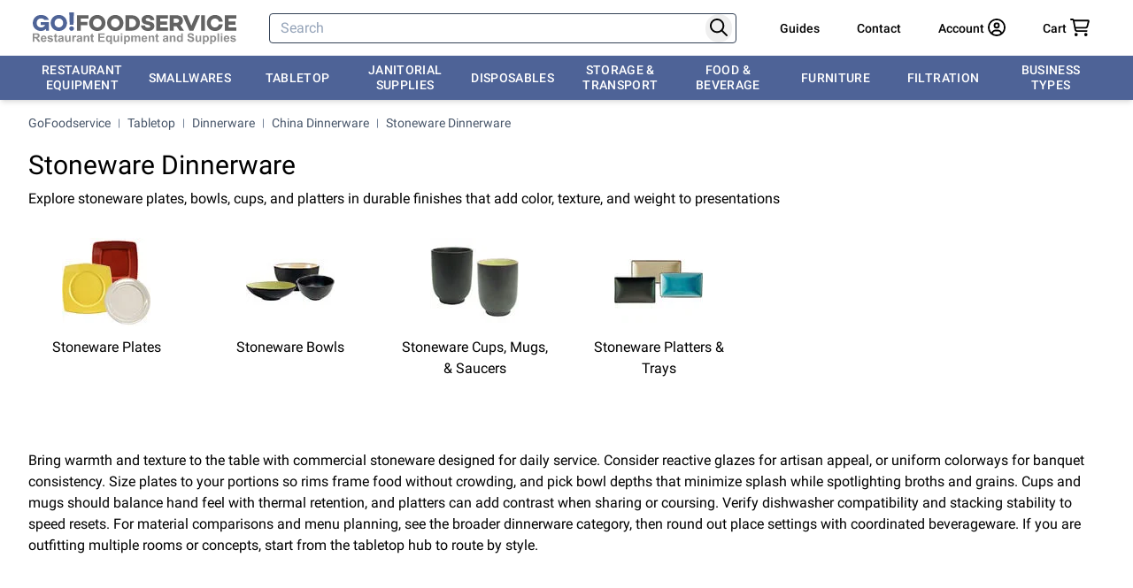

--- FILE ---
content_type: text/html; charset=utf-8
request_url: https://www.gofoodservice.com/c/stoneware-dinnerware
body_size: 38147
content:
<!DOCTYPE html><html lang="en-us" app-v="260116.1" q:render="ssr" q:route="c/[slug]" q:container="paused" q:version="1.18.0" q:base="/build/" q:locale="" q:manifest-hash="5q27xh" q:instance="tqnr6kjzi" class="overflow-y-scroll"><!--qv q:id=0 q:key=scfl:5G_0--><!--qv q:id=1 q:key=vw9Z:91_6--><!--qv q:s q:sref=1 q:key=--><head on-document:qerror="q-DNJwFrne.js#s_ynuDts2qIB4" q:head><script>(function(w,i,g){w[g]=w[g]||[];if(typeof w[g].push=='function')w[g].push(i)})
(window,'G-4QHFNP2L33','google_tags_first_party');</script><script async src="/q4wv/"></script>
			<script>
				window.dataLayer = window.dataLayer || [];
				function gtag(){dataLayer.push(arguments);}
				gtag('js', new Date());
				gtag('set', 'developer_id.dY2E1Nz', true);
				
			</script>
			<!--qv q:id=2 q:key=mw22:91_0--><!--qv q:key=hr_1--><meta charset="utf-8" q:head><title q:head>Stoneware Dinnerware | Durable Restaurant Sets</title><link rel="canonical" href="https://www.gofoodservice.com/c/stoneware-dinnerware" q:key="hr_0" q:id="3" q:head><meta name="viewport" content="width=device-width, initial-scale=1.0" q:head><link rel="manifest" href="/manifest.json" q:head><link rel="search" type="application/opensearchdescription+xml" href="https://www.gofoodservice.com/opensearch.xml" title="GoFoodservice" q:head><meta name="apple-mobile-web-app-title" content="GOFOODSERVICE" q:head><meta name="application-name" content="GOFOODSERVICE" q:head><meta name="msapplication-TileColor" content="#4f6497" q:head><meta name="theme-color" content="#4f6497" q:head><link rel="apple-touch-icon" sizes="180x180" href="/apple-touch-icon.png" q:head><link rel="icon" type="image/png" sizes="32x32" href="/favicon-32x32.png" q:head><link rel="icon" type="image/png" sizes="16x16" href="/favicon-16x16.png" q:head><link rel="shortcut icon" href="/favicon-32x32.png" q:head><link rel="mask-icon" href="/safari-pinned-tab.svg" color="#5bbad5" q:head><link rel="preconnect" href="https://fonts.gstatic.com" crossOrigin="" q:head><link rel="preconnect" href="https://imgs.signifyd.com" crossOrigin="" q:head><style type="text/css" q:head>@font-face{font-family:'Roboto';font-style:normal;font-weight:400;font-display:swap;src:url(https://fonts.gstatic.com/s/roboto/v30/KFOmCnqEu92Fr1Mu72xKKTU1Kvnz.woff2) format('woff2');unicode-range:U+0460-052F, U+1C80-1C88, U+20B4, U+2DE0-2DFF, U+A640-A69F, U+FE2E-FE2F;}@font-face{font-family:'Roboto';font-style:normal;font-weight:400;font-display:swap;src:url(https://fonts.gstatic.com/s/roboto/v30/KFOmCnqEu92Fr1Mu5mxKKTU1Kvnz.woff2) format('woff2');unicode-range:U+0301, U+0400-045F, U+0490-0491, U+04B0-04B1, U+2116;}@font-face{font-family:'Roboto';font-style:normal;font-weight:400;font-display:swap;src:url(https://fonts.gstatic.com/s/roboto/v30/KFOmCnqEu92Fr1Mu7mxKKTU1Kvnz.woff2) format('woff2');unicode-range:U+1F00-1FFF;}@font-face{font-family:'Roboto';font-style:normal;font-weight:400;font-display:swap;src:url(https://fonts.gstatic.com/s/roboto/v30/KFOmCnqEu92Fr1Mu4WxKKTU1Kvnz.woff2) format('woff2');unicode-range:U+0370-03FF;}@font-face{font-family:'Roboto';font-style:normal;font-weight:400;font-display:swap;src:url(https://fonts.gstatic.com/s/roboto/v30/KFOmCnqEu92Fr1Mu7WxKKTU1Kvnz.woff2) format('woff2');unicode-range:U+0102-0103, U+0110-0111, U+0128-0129, U+0168-0169, U+01A0-01A1, U+01AF-01B0, U+1EA0-1EF9, U+20AB;}@font-face{font-family:'Roboto';font-style:normal;font-weight:400;font-display:swap;src:url(https://fonts.gstatic.com/s/roboto/v30/KFOmCnqEu92Fr1Mu7GxKKTU1Kvnz.woff2) format('woff2');unicode-range:U+0100-024F, U+0259, U+1E00-1EFF, U+2020, U+20A0-20AB, U+20AD-20CF, U+2113, U+2C60-2C7F, U+A720-A7FF;}@font-face{font-family:'Roboto';font-style:normal;font-weight:400;font-display:swap;src:url(https://fonts.gstatic.com/s/roboto/v30/KFOmCnqEu92Fr1Mu4mxKKTU1Kg.woff2) format('woff2');unicode-range:U+0000-00FF, U+0131, U+0152-0153, U+02BB-02BC, U+02C6, U+02DA, U+02DC, U+2000-206F, U+2074, U+20AC, U+2122, U+2191, U+2193, U+2212, U+2215, U+FEFF, U+FFFD;}@font-face{font-family:'Roboto';font-style:normal;font-weight:500;font-display:swap;src:url(https://fonts.gstatic.com/s/roboto/v30/KFOlCnqEu92Fr1MmEU9fCRc4AMP6lbBP.woff2) format('woff2');unicode-range:U+0460-052F, U+1C80-1C88, U+20B4, U+2DE0-2DFF, U+A640-A69F, U+FE2E-FE2F;}@font-face{font-family:'Roboto';font-style:normal;font-weight:500;font-display:swap;src:url(https://fonts.gstatic.com/s/roboto/v30/KFOlCnqEu92Fr1MmEU9fABc4AMP6lbBP.woff2) format('woff2');unicode-range:U+0301, U+0400-045F, U+0490-0491, U+04B0-04B1, U+2116;}@font-face{font-family:'Roboto';font-style:normal;font-weight:500;font-display:swap;src:url(https://fonts.gstatic.com/s/roboto/v30/KFOlCnqEu92Fr1MmEU9fCBc4AMP6lbBP.woff2) format('woff2');unicode-range:U+1F00-1FFF;}@font-face{font-family:'Roboto';font-style:normal;font-weight:500;font-display:swap;src:url(https://fonts.gstatic.com/s/roboto/v30/KFOlCnqEu92Fr1MmEU9fBxc4AMP6lbBP.woff2) format('woff2');unicode-range:U+0370-03FF;}@font-face{font-family:'Roboto';font-style:normal;font-weight:500;font-display:swap;src:url(https://fonts.gstatic.com/s/roboto/v30/KFOlCnqEu92Fr1MmEU9fCxc4AMP6lbBP.woff2) format('woff2');unicode-range:U+0102-0103, U+0110-0111, U+0128-0129, U+0168-0169, U+01A0-01A1, U+01AF-01B0, U+1EA0-1EF9, U+20AB;}@font-face{font-family:'Roboto';font-style:normal;font-weight:500;font-display:swap;src:url(https://fonts.gstatic.com/s/roboto/v30/KFOlCnqEu92Fr1MmEU9fChc4AMP6lbBP.woff2) format('woff2');unicode-range:U+0100-024F, U+0259, U+1E00-1EFF, U+2020, U+20A0-20AB, U+20AD-20CF, U+2113, U+2C60-2C7F, U+A720-A7FF;}@font-face{font-family:'Roboto';font-style:normal;font-weight:500;font-display:swap;src:url(https://fonts.gstatic.com/s/roboto/v30/KFOlCnqEu92Fr1MmEU9fBBc4AMP6lQ.woff2) format('woff2');unicode-range:U+0000-00FF, U+0131, U+0152-0153, U+02BB-02BC, U+02C6, U+02DA, U+02DC, U+2000-206F, U+2074, U+20AC, U+2122, U+2191, U+2193, U+2212, U+2215, U+FEFF, U+FFFD;}</style><meta property="og:site_name" content="GoFoodservice" q:head><meta property="fb:admins" content="100003543096724" q:head><meta name="twitter:site" content="@GoFoodservice" q:head><meta name="description" content="Choose stoneware plates, bowls, cups, and platters in colors and textures that fit your brand at GoFoodservice." q:key="0" q:head><script noModule src="https://cdn.gofoodservice.com/scripts/es5-v2.min.js" q:head></script><!--/qv--><!--/qv--><script q:head>window.captureException=function(err,data){if(typeof Sentry!=="undefined"){Sentry.captureException(err,data)}};window.captureMessage=function(err,data){if(typeof Sentry!=="undefined"){Sentry.captureMessage(err,data)}};window.notifyError=function(err,data){if(!navigator.onLine){if(confirm("⚠ Looks like you are offline or your connection is weak.\n🔄 Please reload the page and try again.")){window.location.reload()}}else{if(confirm("⚠ Whoops, something went wrong.\n🔄 Please reload the page and try again.")){window.location.reload()}}if(typeof err!=='undefined'){captureException(err,data)}}</script><link rel="modulepreload" href="/build/q-naDMFAHy.js"><script type="module" async="true" src="/build/q-naDMFAHy.js"></script><style data-src="/assets/D1OL_NwV-style.css">:root{--zoomist-wrapper-bg-color: #efefef;--zoomist-slider-bg-color: rgba(255, 255, 255, .8);--zoomist-slider-border-radius: 0 0 4px 0;--zoomist-slider-padding-x: 20px;--zoomist-slider-padding-y: 20px;--zoomist-slider-track-color: #ddd;--zoomist-slider-track-color-hover: #ccc;--zoomist-slider-bar-size: 120px;--zoomist-slider-bar-side: 2px;--zoomist-slider-bar-border-radius: 2px;--zoomist-slider-bar-color: #666;--zoomist-slider-bar-color-hover: #444;--zoomist-slider-button-size: 12px;--zoomist-slider-button-color: #fff;--zoomist-zoomer-button-size: 48px;--zoomist-zoomer-button-color: rgba(255, 255, 255, .8);--zoomist-zoomer-button-color-hover: rgba(255, 255, 255, .9);--zoomist-zoomer-button-color-disabled: rgba(255, 255, 255, .8);--zoomist-zoomer-button-opacity-disabled: .7;--zoomist-zoomer-icon-size: 14px;--zoomist-zoomer-icon-color: #333;--zoomist-zoomer-icon-color-hover: #111;--zoomist-zoomer-icon-color-disabled: #999;--zoomist-modules-tranistion-duration: .3s}.zoomist-container{position:relative;padding:0!important;-webkit-user-select:none;-moz-user-select:none;user-select:none}.zoomist-wrapper{position:relative;z-index:1;width:100%;height:100%;padding:0!important;overflow:hidden;background-color:var(--zoomist-wrapper-bg-color)}.zoomist-image{position:relative;max-width:none!important;max-height:none!important}.zoomist-slider{position:absolute;z-index:2;top:0;left:0;padding:var(--zoomist-slider-padding-y) var(--zoomist-slider-padding-x);background-color:var(--zoomist-slider-bg-color);border-radius:var(--zoomist-slider-border-radius)}.zoomist-slider:hover .zoomist-slider-wrapper{background-color:var(--zoomist-slider-track-color-hover)}.zoomist-slider:hover .zoomist-slider-bar{background-color:var(--zoomist-slider-bar-color-hover)}.zoomist-slider:hover .zoomist-slider-button:before{box-shadow:0 0 8px #0009}.zoomist-slider-horizontal .zoomist-slider-wrapper{align-items:center;justify-content:flex-start;width:var(--zoomist-slider-bar-size);height:var(--zoomist-slider-bar-side)}.zoomist-slider-horizontal .zoomist-slider-bar{top:0;width:calc(var(--value) * 1%);height:100%}.zoomist-slider-horizontal .zoomist-slider-button{left:calc(var(--value) * 1%)}.zoomist-slider-vertical .zoomist-slider-wrapper{align-items:flex-end;justify-content:center;width:var(--zoomist-slider-bar-side);height:var(--zoomist-slider-bar-size)}.zoomist-slider-vertical .zoomist-slider-bar{bottom:0;width:100%;height:calc(var(--value) * 1%)}.zoomist-slider-vertical .zoomist-slider-button{bottom:calc(var(--value) * 1%)}.zoomist-slider-wrapper{position:relative;display:flex;background-color:var(--zoomist-slider-track-color);transition:background-color var(--zoomist-modules-tranistion-duration)}.zoomist-slider-bar{position:absolute;z-index:0;left:0;display:block;border-radius:var(--zoomist-slider-bar-border-radius);background-color:var(--zoomist-slider-bar-color);transition:background-color var(--zoomist-modules-tranistion-duration)}.zoomist-slider-button{position:relative;z-index:1;display:block;width:0!important;height:0!important}.zoomist-slider-button:before{content:"";position:absolute;left:calc(var(--zoomist-slider-button-size) * -.5);top:calc(var(--zoomist-slider-button-size) * -.5);width:var(--zoomist-slider-button-size);height:var(--zoomist-slider-button-size);display:block;background-color:var(--zoomist-slider-button-color, #fff);border-radius:50%;box-shadow:0 0 4px #0006;transition:box-shadow var(--zoomist-modules-tranistion-duration)}.zoomist-zoomer{position:absolute;z-index:2;top:0;right:0;border-radius:0 0 0 4px;overflow:hidden}.zoomist-zoomer-button{position:relative;display:flex;justify-content:center;align-items:center;width:var(--zoomist-zoomer-button-size);height:var(--zoomist-zoomer-button-size);background:none;background-color:var(--zoomist-zoomer-button-color);border:0;transition:background-color var(--zoomist-modules-tranistion-duration);cursor:pointer}.zoomist-zoomer-button:hover{background-color:var(--zoomist-zoomer-button-color-hover)}.zoomist-zoomer-button:hover .zoomist-zoomer-icon{fill:var(--zoomist-zoomer-icon-color-hover)}.zoomist-zoomer-button.zoomist-zoomer-disabled{pointer-events:none;background-color:var(--zoomist-zoomer-button-color-disabled);opacity:var(--zoomist-zoomer-button-opacity-disabled)}.zoomist-zoomer-button.zoomist-zoomer-disabled .zoomist-zoomer-icon{fill:var(--zoomist-zoomer-icon-color-disabled)}.zoomist-zoomer-icon{width:var(--zoomist-zoomer-icon-size);height:var(--zoomist-zoomer-icon-size);fill:var(--zoomist-zoomer-icon-color);transition:fill var(--zoomist-modules-tranistion-duration)}
</style><link rel="modulepreload" href="/build/q-BKZ00VYc.js" crossorigin="anonymous"><link rel="preload" href="/assets/DuZQZX3m-bundle-graph.json" as="fetch" crossorigin="anonymous"><script type="module" async="true">let b=fetch("/assets/DuZQZX3m-bundle-graph.json");import("/build/q-BKZ00VYc.js").then(({l})=>l("/build/",b));</script><link rel="modulepreload" href="/build/q-BMfPNbYv.js"><style q:style="u3abtr-0" hidden>*,:before,:after{--tw-border-spacing-x: 0;--tw-border-spacing-y: 0;--tw-translate-x: 0;--tw-translate-y: 0;--tw-rotate: 0;--tw-skew-x: 0;--tw-skew-y: 0;--tw-scale-x: 1;--tw-scale-y: 1;--tw-pan-x: ;--tw-pan-y: ;--tw-pinch-zoom: ;--tw-scroll-snap-strictness: proximity;--tw-gradient-from-position: ;--tw-gradient-via-position: ;--tw-gradient-to-position: ;--tw-ordinal: ;--tw-slashed-zero: ;--tw-numeric-figure: ;--tw-numeric-spacing: ;--tw-numeric-fraction: ;--tw-ring-inset: ;--tw-ring-offset-width: 0px;--tw-ring-offset-color: #fff;--tw-ring-color: rgb(78 99 151 / .5);--tw-ring-offset-shadow: 0 0 #0000;--tw-ring-shadow: 0 0 #0000;--tw-shadow: 0 0 #0000;--tw-shadow-colored: 0 0 #0000;--tw-blur: ;--tw-brightness: ;--tw-contrast: ;--tw-grayscale: ;--tw-hue-rotate: ;--tw-invert: ;--tw-saturate: ;--tw-sepia: ;--tw-drop-shadow: ;--tw-backdrop-blur: ;--tw-backdrop-brightness: ;--tw-backdrop-contrast: ;--tw-backdrop-grayscale: ;--tw-backdrop-hue-rotate: ;--tw-backdrop-invert: ;--tw-backdrop-opacity: ;--tw-backdrop-saturate: ;--tw-backdrop-sepia: ;--tw-contain-size: ;--tw-contain-layout: ;--tw-contain-paint: ;--tw-contain-style: }::backdrop{--tw-border-spacing-x: 0;--tw-border-spacing-y: 0;--tw-translate-x: 0;--tw-translate-y: 0;--tw-rotate: 0;--tw-skew-x: 0;--tw-skew-y: 0;--tw-scale-x: 1;--tw-scale-y: 1;--tw-pan-x: ;--tw-pan-y: ;--tw-pinch-zoom: ;--tw-scroll-snap-strictness: proximity;--tw-gradient-from-position: ;--tw-gradient-via-position: ;--tw-gradient-to-position: ;--tw-ordinal: ;--tw-slashed-zero: ;--tw-numeric-figure: ;--tw-numeric-spacing: ;--tw-numeric-fraction: ;--tw-ring-inset: ;--tw-ring-offset-width: 0px;--tw-ring-offset-color: #fff;--tw-ring-color: rgb(78 99 151 / .5);--tw-ring-offset-shadow: 0 0 #0000;--tw-ring-shadow: 0 0 #0000;--tw-shadow: 0 0 #0000;--tw-shadow-colored: 0 0 #0000;--tw-blur: ;--tw-brightness: ;--tw-contrast: ;--tw-grayscale: ;--tw-hue-rotate: ;--tw-invert: ;--tw-saturate: ;--tw-sepia: ;--tw-drop-shadow: ;--tw-backdrop-blur: ;--tw-backdrop-brightness: ;--tw-backdrop-contrast: ;--tw-backdrop-grayscale: ;--tw-backdrop-hue-rotate: ;--tw-backdrop-invert: ;--tw-backdrop-opacity: ;--tw-backdrop-saturate: ;--tw-backdrop-sepia: ;--tw-contain-size: ;--tw-contain-layout: ;--tw-contain-paint: ;--tw-contain-style: }*,:before,:after{box-sizing:border-box;border-width:0;border-style:solid;border-color:#d1d5db}:before,:after{--tw-content: ""}html,:host{line-height:1.5;-webkit-text-size-adjust:100%;-moz-tab-size:4;-o-tab-size:4;tab-size:4;font-family:ui-sans-serif,system-ui,sans-serif,"Apple Color Emoji","Segoe UI Emoji",Segoe UI Symbol,"Noto Color Emoji";font-feature-settings:normal;font-variation-settings:normal;-webkit-tap-highlight-color:transparent}body{margin:0;line-height:inherit}hr{height:0;color:inherit;border-top-width:1px}abbr:where([title]){-webkit-text-decoration:underline dotted;text-decoration:underline dotted}h1,h2,h3,h4,h5,h6{font-size:inherit;font-weight:inherit}a{color:inherit;text-decoration:inherit}b,strong{font-weight:bolder}code,kbd,samp,pre{font-family:ui-monospace,SFMono-Regular,Menlo,Monaco,Consolas,Liberation Mono,Courier New,monospace;font-feature-settings:normal;font-variation-settings:normal;font-size:1em}small{font-size:80%}sub,sup{font-size:75%;line-height:0;position:relative;vertical-align:baseline}sub{bottom:-.25em}sup{top:-.5em}table{text-indent:0;border-color:inherit;border-collapse:collapse}button,input,optgroup,select,textarea{font-family:inherit;font-feature-settings:inherit;font-variation-settings:inherit;font-size:100%;font-weight:inherit;line-height:inherit;letter-spacing:inherit;color:inherit;margin:0;padding:0}button,select{text-transform:none}button,input:where([type=button]),input:where([type=reset]),input:where([type=submit]){-webkit-appearance:button;background-color:transparent;background-image:none}:-moz-focusring{outline:auto}:-moz-ui-invalid{box-shadow:none}progress{vertical-align:baseline}::-webkit-inner-spin-button,::-webkit-outer-spin-button{height:auto}[type=search]{-webkit-appearance:textfield;outline-offset:-2px}::-webkit-search-decoration{-webkit-appearance:none}::-webkit-file-upload-button{-webkit-appearance:button;font:inherit}summary{display:list-item}blockquote,dl,dd,h1,h2,h3,h4,h5,h6,hr,figure,p,pre{margin:0}fieldset{margin:0;padding:0}legend{padding:0}ol,ul,menu{list-style:none;margin:0;padding:0}dialog{padding:0}textarea{resize:vertical}input::-moz-placeholder,textarea::-moz-placeholder{opacity:1;color:#94a3b8}input::placeholder,textarea::placeholder{opacity:1;color:#94a3b8}button,[role=button]{cursor:pointer}:disabled{cursor:default}img,svg,video,canvas,audio,iframe,embed,object{display:block;vertical-align:middle}img,video{max-width:100%;height:auto}[hidden]:where(:not([hidden=until-found])){display:none}a{cursor:pointer}a:hover{--tw-text-opacity: 1;color:rgb(37 99 235 / var(--tw-text-opacity, 1));text-decoration-line:underline}b,strong{font-weight:500}.container{width:100%;margin-right:auto;margin-left:auto;padding-right:1rem;padding-left:1rem}@media(min-width:640px){.container{max-width:640px}}@media(min-width:768px){.container{max-width:768px;padding-right:2rem;padding-left:2rem}}@media(min-width:1024px){.container{max-width:1024px}}@media(min-width:1280px){.container{max-width:1280px}}@media(min-width:1536px){.container{max-width:1536px}}.prose{color:var(--tw-prose-body);max-width:65ch}.prose :where(p):not(:where([class~=not-prose],[class~=not-prose] *)){margin-top:1.25em;margin-bottom:1.25em}.prose :where([class~=lead]):not(:where([class~=not-prose],[class~=not-prose] *)){color:var(--tw-prose-lead);font-size:1.25em;line-height:1.6;margin-top:1.2em;margin-bottom:1.2em}.prose :where(a):not(:where([class~=not-prose],[class~=not-prose] *)){color:var(--tw-prose-links);text-decoration:underline;font-weight:500}.prose :where(strong):not(:where([class~=not-prose],[class~=not-prose] *)){color:var(--tw-prose-bold);font-weight:600}.prose :where(a strong):not(:where([class~=not-prose],[class~=not-prose] *)){color:inherit}.prose :where(blockquote strong):not(:where([class~=not-prose],[class~=not-prose] *)){color:inherit}.prose :where(thead th strong):not(:where([class~=not-prose],[class~=not-prose] *)){color:inherit}.prose :where(ol):not(:where([class~=not-prose],[class~=not-prose] *)){list-style-type:decimal;margin-top:1.25em;margin-bottom:1.25em;padding-inline-start:1.625em}.prose :where(ol[type=A]):not(:where([class~=not-prose],[class~=not-prose] *)){list-style-type:upper-alpha}.prose :where(ol[type=a]):not(:where([class~=not-prose],[class~=not-prose] *)){list-style-type:lower-alpha}.prose :where(ol[type=A s]):not(:where([class~=not-prose],[class~=not-prose] *)){list-style-type:upper-alpha}.prose :where(ol[type=a s]):not(:where([class~=not-prose],[class~=not-prose] *)){list-style-type:lower-alpha}.prose :where(ol[type=I]):not(:where([class~=not-prose],[class~=not-prose] *)){list-style-type:upper-roman}.prose :where(ol[type=i]):not(:where([class~=not-prose],[class~=not-prose] *)){list-style-type:lower-roman}.prose :where(ol[type=I s]):not(:where([class~=not-prose],[class~=not-prose] *)){list-style-type:upper-roman}.prose :where(ol[type=i s]):not(:where([class~=not-prose],[class~=not-prose] *)){list-style-type:lower-roman}.prose :where(ol[type="1"]):not(:where([class~=not-prose],[class~=not-prose] *)){list-style-type:decimal}.prose :where(ul):not(:where([class~=not-prose],[class~=not-prose] *)){list-style-type:disc;margin-top:1.25em;margin-bottom:1.25em;padding-inline-start:1.625em}.prose :where(ol>li):not(:where([class~=not-prose],[class~=not-prose] *))::marker{font-weight:400;color:var(--tw-prose-counters)}.prose :where(ul>li):not(:where([class~=not-prose],[class~=not-prose] *))::marker{color:var(--tw-prose-bullets)}.prose :where(dt):not(:where([class~=not-prose],[class~=not-prose] *)){color:var(--tw-prose-headings);font-weight:600;margin-top:1.25em}.prose :where(hr):not(:where([class~=not-prose],[class~=not-prose] *)){border-color:var(--tw-prose-hr);border-top-width:1px;margin-top:3em;margin-bottom:3em}.prose :where(blockquote):not(:where([class~=not-prose],[class~=not-prose] *)){font-weight:500;font-style:italic;color:var(--tw-prose-quotes);border-inline-start-width:.25rem;border-inline-start-color:var(--tw-prose-quote-borders);quotes:"“""”""‘""’";margin-top:1.6em;margin-bottom:1.6em;padding-inline-start:1em}.prose :where(blockquote p:first-of-type):not(:where([class~=not-prose],[class~=not-prose] *)):before{content:open-quote}.prose :where(blockquote p:last-of-type):not(:where([class~=not-prose],[class~=not-prose] *)):after{content:close-quote}.prose :where(h1):not(:where([class~=not-prose],[class~=not-prose] *)){color:var(--tw-prose-headings);font-weight:800;font-size:2.25em;margin-top:0;margin-bottom:.8888889em;line-height:1.1111111}.prose :where(h1 strong):not(:where([class~=not-prose],[class~=not-prose] *)){font-weight:900;color:inherit}.prose :where(h2):not(:where([class~=not-prose],[class~=not-prose] *)){color:var(--tw-prose-headings);font-weight:700;font-size:1.5em;margin-top:2em;margin-bottom:1em;line-height:1.3333333}.prose :where(h2 strong):not(:where([class~=not-prose],[class~=not-prose] *)){font-weight:800;color:inherit}.prose :where(h3):not(:where([class~=not-prose],[class~=not-prose] *)){color:var(--tw-prose-headings);font-weight:600;font-size:1.25em;margin-top:1.6em;margin-bottom:.6em;line-height:1.6}.prose :where(h3 strong):not(:where([class~=not-prose],[class~=not-prose] *)){font-weight:700;color:inherit}.prose :where(h4):not(:where([class~=not-prose],[class~=not-prose] *)){color:var(--tw-prose-headings);font-weight:600;margin-top:1.5em;margin-bottom:.5em;line-height:1.5}.prose :where(h4 strong):not(:where([class~=not-prose],[class~=not-prose] *)){font-weight:700;color:inherit}.prose :where(img):not(:where([class~=not-prose],[class~=not-prose] *)){margin-top:2em;margin-bottom:2em}.prose :where(picture):not(:where([class~=not-prose],[class~=not-prose] *)){display:block;margin-top:2em;margin-bottom:2em}.prose :where(video):not(:where([class~=not-prose],[class~=not-prose] *)){margin-top:2em;margin-bottom:2em}.prose :where(kbd):not(:where([class~=not-prose],[class~=not-prose] *)){font-weight:500;font-family:inherit;color:var(--tw-prose-kbd);box-shadow:0 0 0 1px rgb(var(--tw-prose-kbd-shadows) / 10%),0 3px rgb(var(--tw-prose-kbd-shadows) / 10%);font-size:.875em;border-radius:.3125rem;padding-top:.1875em;padding-inline-end:.375em;padding-bottom:.1875em;padding-inline-start:.375em}.prose :where(code):not(:where([class~=not-prose],[class~=not-prose] *)){color:var(--tw-prose-code);font-weight:600;font-size:.875em}.prose :where(code):not(:where([class~=not-prose],[class~=not-prose] *)):before{content:"`"}.prose :where(code):not(:where([class~=not-prose],[class~=not-prose] *)):after{content:"`"}.prose :where(a code):not(:where([class~=not-prose],[class~=not-prose] *)){color:inherit}.prose :where(h1 code):not(:where([class~=not-prose],[class~=not-prose] *)){color:inherit}.prose :where(h2 code):not(:where([class~=not-prose],[class~=not-prose] *)){color:inherit;font-size:.875em}.prose :where(h3 code):not(:where([class~=not-prose],[class~=not-prose] *)){color:inherit;font-size:.9em}.prose :where(h4 code):not(:where([class~=not-prose],[class~=not-prose] *)){color:inherit}.prose :where(blockquote code):not(:where([class~=not-prose],[class~=not-prose] *)){color:inherit}.prose :where(thead th code):not(:where([class~=not-prose],[class~=not-prose] *)){color:inherit}.prose :where(pre):not(:where([class~=not-prose],[class~=not-prose] *)){color:var(--tw-prose-pre-code);background-color:var(--tw-prose-pre-bg);overflow-x:auto;font-weight:400;font-size:.875em;line-height:1.7142857;margin-top:1.7142857em;margin-bottom:1.7142857em;border-radius:.375rem;padding-top:.8571429em;padding-inline-end:1.1428571em;padding-bottom:.8571429em;padding-inline-start:1.1428571em}.prose :where(pre code):not(:where([class~=not-prose],[class~=not-prose] *)){background-color:transparent;border-width:0;border-radius:0;padding:0;font-weight:inherit;color:inherit;font-size:inherit;font-family:inherit;line-height:inherit}.prose :where(pre code):not(:where([class~=not-prose],[class~=not-prose] *)):before{content:none}.prose :where(pre code):not(:where([class~=not-prose],[class~=not-prose] *)):after{content:none}.prose :where(table):not(:where([class~=not-prose],[class~=not-prose] *)){width:100%;table-layout:auto;margin-top:2em;margin-bottom:2em;font-size:.875em;line-height:1.7142857}.prose :where(thead):not(:where([class~=not-prose],[class~=not-prose] *)){border-bottom-width:1px;border-bottom-color:var(--tw-prose-th-borders)}.prose :where(thead th):not(:where([class~=not-prose],[class~=not-prose] *)){color:var(--tw-prose-headings);font-weight:600;vertical-align:bottom;padding-inline-end:.5714286em;padding-bottom:.5714286em;padding-inline-start:.5714286em}.prose :where(tbody tr):not(:where([class~=not-prose],[class~=not-prose] *)){border-bottom-width:1px;border-bottom-color:var(--tw-prose-td-borders)}.prose :where(tbody tr:last-child):not(:where([class~=not-prose],[class~=not-prose] *)){border-bottom-width:0}.prose :where(tbody td):not(:where([class~=not-prose],[class~=not-prose] *)){vertical-align:baseline}.prose :where(tfoot):not(:where([class~=not-prose],[class~=not-prose] *)){border-top-width:1px;border-top-color:var(--tw-prose-th-borders)}.prose :where(tfoot td):not(:where([class~=not-prose],[class~=not-prose] *)){vertical-align:top}.prose :where(th,td):not(:where([class~=not-prose],[class~=not-prose] *)){text-align:start}.prose :where(figure>*):not(:where([class~=not-prose],[class~=not-prose] *)){margin-top:0;margin-bottom:0}.prose :where(figcaption):not(:where([class~=not-prose],[class~=not-prose] *)){color:var(--tw-prose-captions);font-size:.875em;line-height:1.4285714;margin-top:.8571429em}.prose{--tw-prose-body: #374151;--tw-prose-headings: #111827;--tw-prose-lead: #4b5563;--tw-prose-links: #111827;--tw-prose-bold: #111827;--tw-prose-counters: #6b7280;--tw-prose-bullets: #d1d5db;--tw-prose-hr: #e5e7eb;--tw-prose-quotes: #111827;--tw-prose-quote-borders: #e5e7eb;--tw-prose-captions: #6b7280;--tw-prose-kbd: #111827;--tw-prose-kbd-shadows: 17 24 39;--tw-prose-code: #111827;--tw-prose-pre-code: #e5e7eb;--tw-prose-pre-bg: #1f2937;--tw-prose-th-borders: #d1d5db;--tw-prose-td-borders: #e5e7eb;--tw-prose-invert-body: #d1d5db;--tw-prose-invert-headings: #fff;--tw-prose-invert-lead: #9ca3af;--tw-prose-invert-links: #fff;--tw-prose-invert-bold: #fff;--tw-prose-invert-counters: #9ca3af;--tw-prose-invert-bullets: #4b5563;--tw-prose-invert-hr: #374151;--tw-prose-invert-quotes: #f3f4f6;--tw-prose-invert-quote-borders: #374151;--tw-prose-invert-captions: #9ca3af;--tw-prose-invert-kbd: #fff;--tw-prose-invert-kbd-shadows: 255 255 255;--tw-prose-invert-code: #fff;--tw-prose-invert-pre-code: #d1d5db;--tw-prose-invert-pre-bg: rgb(0 0 0 / 50%);--tw-prose-invert-th-borders: #4b5563;--tw-prose-invert-td-borders: #374151;font-size:1rem;line-height:1.75}.prose :where(picture>img):not(:where([class~=not-prose],[class~=not-prose] *)){margin-top:0;margin-bottom:0}.prose :where(li):not(:where([class~=not-prose],[class~=not-prose] *)){margin-top:.5em;margin-bottom:.5em}.prose :where(ol>li):not(:where([class~=not-prose],[class~=not-prose] *)){padding-inline-start:.375em}.prose :where(ul>li):not(:where([class~=not-prose],[class~=not-prose] *)){padding-inline-start:.375em}.prose :where(.prose>ul>li p):not(:where([class~=not-prose],[class~=not-prose] *)){margin-top:.75em;margin-bottom:.75em}.prose :where(.prose>ul>li>p:first-child):not(:where([class~=not-prose],[class~=not-prose] *)){margin-top:1.25em}.prose :where(.prose>ul>li>p:last-child):not(:where([class~=not-prose],[class~=not-prose] *)){margin-bottom:1.25em}.prose :where(.prose>ol>li>p:first-child):not(:where([class~=not-prose],[class~=not-prose] *)){margin-top:1.25em}.prose :where(.prose>ol>li>p:last-child):not(:where([class~=not-prose],[class~=not-prose] *)){margin-bottom:1.25em}.prose :where(ul ul,ul ol,ol ul,ol ol):not(:where([class~=not-prose],[class~=not-prose] *)){margin-top:.75em;margin-bottom:.75em}.prose :where(dl):not(:where([class~=not-prose],[class~=not-prose] *)){margin-top:1.25em;margin-bottom:1.25em}.prose :where(dd):not(:where([class~=not-prose],[class~=not-prose] *)){margin-top:.5em;padding-inline-start:1.625em}.prose :where(hr+*):not(:where([class~=not-prose],[class~=not-prose] *)){margin-top:0}.prose :where(h2+*):not(:where([class~=not-prose],[class~=not-prose] *)){margin-top:0}.prose :where(h3+*):not(:where([class~=not-prose],[class~=not-prose] *)){margin-top:0}.prose :where(h4+*):not(:where([class~=not-prose],[class~=not-prose] *)){margin-top:0}.prose :where(thead th:first-child):not(:where([class~=not-prose],[class~=not-prose] *)){padding-inline-start:0}.prose :where(thead th:last-child):not(:where([class~=not-prose],[class~=not-prose] *)){padding-inline-end:0}.prose :where(tbody td,tfoot td):not(:where([class~=not-prose],[class~=not-prose] *)){padding-top:.5714286em;padding-inline-end:.5714286em;padding-bottom:.5714286em;padding-inline-start:.5714286em}.prose :where(tbody td:first-child,tfoot td:first-child):not(:where([class~=not-prose],[class~=not-prose] *)){padding-inline-start:0}.prose :where(tbody td:last-child,tfoot td:last-child):not(:where([class~=not-prose],[class~=not-prose] *)){padding-inline-end:0}.prose :where(figure):not(:where([class~=not-prose],[class~=not-prose] *)){margin-top:2em;margin-bottom:2em}.prose :where(.prose>:first-child):not(:where([class~=not-prose],[class~=not-prose] *)){margin-top:0}.prose :where(.prose>:last-child):not(:where([class~=not-prose],[class~=not-prose] *)){margin-bottom:0}.form-input,.form-textarea,.form-select,.form-multiselect{-webkit-appearance:none;-moz-appearance:none;appearance:none;background-color:#fff;border-color:#64748b;border-width:1px;border-radius:0;padding:.5rem .75rem;font-size:1rem;line-height:1.5rem;--tw-shadow: 0 0 #0000}.form-input:focus,.form-textarea:focus,.form-select:focus,.form-multiselect:focus{outline:2px solid transparent;outline-offset:2px;--tw-ring-inset: var(--tw-empty, );--tw-ring-offset-width: 0px;--tw-ring-offset-color: #fff;--tw-ring-color: #465988;--tw-ring-offset-shadow: var(--tw-ring-inset) 0 0 0 var(--tw-ring-offset-width) var(--tw-ring-offset-color);--tw-ring-shadow: var(--tw-ring-inset) 0 0 0 calc(1px + var(--tw-ring-offset-width)) var(--tw-ring-color);box-shadow:var(--tw-ring-offset-shadow),var(--tw-ring-shadow),var(--tw-shadow);border-color:#465988}.form-input::-moz-placeholder,.form-textarea::-moz-placeholder{color:#64748b;opacity:1}.form-input::placeholder,.form-textarea::placeholder{color:#64748b;opacity:1}.form-input::-webkit-datetime-edit-fields-wrapper{padding:0}.form-input::-webkit-date-and-time-value{min-height:1.5em;text-align:inherit}.form-input::-webkit-datetime-edit{display:inline-flex}.form-input::-webkit-datetime-edit,.form-input::-webkit-datetime-edit-year-field,.form-input::-webkit-datetime-edit-month-field,.form-input::-webkit-datetime-edit-day-field,.form-input::-webkit-datetime-edit-hour-field,.form-input::-webkit-datetime-edit-minute-field,.form-input::-webkit-datetime-edit-second-field,.form-input::-webkit-datetime-edit-millisecond-field,.form-input::-webkit-datetime-edit-meridiem-field{padding-top:0;padding-bottom:0}.form-select{background-image:url("data:image/svg+xml,%3csvg xmlns='http://www.w3.org/2000/svg' fill='none' viewBox='0 0 20 20'%3e%3cpath stroke='%2364748b' stroke-linecap='round' stroke-linejoin='round' stroke-width='1.5' d='M6 8l4 4 4-4'/%3e%3c/svg%3e");background-position:right .5rem center;background-repeat:no-repeat;background-size:1.5em 1.5em;padding-right:2.5rem;-webkit-print-color-adjust:exact;print-color-adjust:exact}.form-select:where([size]:not([size="1"])){background-image:initial;background-position:initial;background-repeat:unset;background-size:initial;padding-right:.75rem;-webkit-print-color-adjust:unset;print-color-adjust:unset}.form-checkbox,.form-radio{-webkit-appearance:none;-moz-appearance:none;appearance:none;padding:0;-webkit-print-color-adjust:exact;print-color-adjust:exact;display:inline-block;vertical-align:middle;background-origin:border-box;-webkit-user-select:none;-moz-user-select:none;user-select:none;flex-shrink:0;height:1rem;width:1rem;color:#465988;background-color:#fff;border-color:#64748b;border-width:1px;--tw-shadow: 0 0 #0000}.form-checkbox{border-radius:0}.form-radio{border-radius:100%}.form-checkbox:focus,.form-radio:focus{outline:2px solid transparent;outline-offset:2px;--tw-ring-inset: var(--tw-empty, );--tw-ring-offset-width: 2px;--tw-ring-offset-color: #fff;--tw-ring-color: #465988;--tw-ring-offset-shadow: var(--tw-ring-inset) 0 0 0 var(--tw-ring-offset-width) var(--tw-ring-offset-color);--tw-ring-shadow: var(--tw-ring-inset) 0 0 0 calc(2px + var(--tw-ring-offset-width)) var(--tw-ring-color);box-shadow:var(--tw-ring-offset-shadow),var(--tw-ring-shadow),var(--tw-shadow)}.form-checkbox:checked,.form-radio:checked{border-color:transparent;background-color:currentColor;background-size:100% 100%;background-position:center;background-repeat:no-repeat}.form-checkbox:checked{background-image:url("data:image/svg+xml,%3csvg viewBox='0 0 16 16' fill='white' xmlns='http://www.w3.org/2000/svg'%3e%3cpath d='M12.207 4.793a1 1 0 010 1.414l-5 5a1 1 0 01-1.414 0l-2-2a1 1 0 011.414-1.414L6.5 9.086l4.293-4.293a1 1 0 011.414 0z'/%3e%3c/svg%3e")}@media(forced-colors:active){.form-checkbox:checked{-webkit-appearance:auto;-moz-appearance:auto;appearance:auto}}.form-radio:checked{background-image:url("data:image/svg+xml,%3csvg viewBox='0 0 16 16' fill='white' xmlns='http://www.w3.org/2000/svg'%3e%3ccircle cx='8' cy='8' r='3'/%3e%3c/svg%3e")}@media(forced-colors:active){.form-radio:checked{-webkit-appearance:auto;-moz-appearance:auto;appearance:auto}}.form-checkbox:checked:hover,.form-checkbox:checked:focus,.form-radio:checked:hover,.form-radio:checked:focus{border-color:transparent;background-color:currentColor}.form-checkbox:indeterminate{background-image:url("data:image/svg+xml,%3csvg xmlns='http://www.w3.org/2000/svg' fill='none' viewBox='0 0 16 16'%3e%3cpath stroke='white' stroke-linecap='round' stroke-linejoin='round' stroke-width='2' d='M4 8h8'/%3e%3c/svg%3e");border-color:transparent;background-color:currentColor;background-size:100% 100%;background-position:center;background-repeat:no-repeat}@media(forced-colors:active){.form-checkbox:indeterminate{-webkit-appearance:auto;-moz-appearance:auto;appearance:auto}}.form-checkbox:indeterminate:hover,.form-checkbox:indeterminate:focus{border-color:transparent;background-color:currentColor}.aspect-16x9{padding-bottom:56.25%}.btn{border:1px solid transparent;transition:color .1s ease-in-out,background-color .1s ease-in-out,border-color .1s ease-in-out,box-shadow .1s ease-in-out;position:relative;display:inline-flex;cursor:pointer;-webkit-user-select:none;-moz-user-select:none;user-select:none;align-items:center;justify-content:center;border-radius:.25rem;padding:.5rem 1rem;font-size:.875rem;line-height:1.25rem;font-weight:500}.btn:hover:not([disabled]){--tw-text-opacity: 1;color:rgb(0 0 0 / var(--tw-text-opacity, 1));text-decoration-line:none;--tw-border-opacity: 1;border-color:rgb(241 245 249 / var(--tw-border-opacity, 1));--tw-bg-opacity: 1;background-color:rgb(241 245 249 / var(--tw-bg-opacity, 1))}.btn-icon{justify-content:center;border-radius:9999px;padding:.5rem}.btn-blue{--tw-border-opacity: 1;border-color:rgb(78 99 151 / var(--tw-border-opacity, 1));--tw-bg-opacity: 1;background-color:rgb(78 99 151 / var(--tw-bg-opacity, 1));--tw-text-opacity: 1;color:rgb(255 255 255 / var(--tw-text-opacity, 1))}.btn-blue:hover:not([disabled]){--tw-border-opacity: 1;border-color:rgb(70 89 136 / var(--tw-border-opacity, 1));--tw-bg-opacity: 1;background-color:rgb(70 89 136 / var(--tw-bg-opacity, 1));--tw-text-opacity: 1;color:rgb(255 255 255 / var(--tw-text-opacity, 1))}.btn-indigo{--tw-border-opacity: 1;border-color:rgb(59 130 246 / var(--tw-border-opacity, 1));--tw-bg-opacity: 1;background-color:rgb(59 130 246 / var(--tw-bg-opacity, 1));--tw-text-opacity: 1;color:rgb(255 255 255 / var(--tw-text-opacity, 1))}.btn-indigo:hover:not([disabled]){--tw-border-opacity: 1;border-color:rgb(37 99 235 / var(--tw-border-opacity, 1));--tw-bg-opacity: 1;background-color:rgb(37 99 235 / var(--tw-bg-opacity, 1));--tw-text-opacity: 1;color:rgb(255 255 255 / var(--tw-text-opacity, 1))}.btn-outline{--tw-border-opacity: 1;border-color:rgb(71 85 105 / var(--tw-border-opacity, 1));--tw-text-opacity: 1;color:rgb(71 85 105 / var(--tw-text-opacity, 1))}.btn-outline:hover:not([disabled]){--tw-bg-opacity: 1;background-color:rgb(71 85 105 / var(--tw-bg-opacity, 1));--tw-text-opacity: 1;color:rgb(255 255 255 / var(--tw-text-opacity, 1))}.btn-outline-blue{--tw-border-opacity: 1;border-color:rgb(78 99 151 / var(--tw-border-opacity, 1));--tw-text-opacity: 1;color:rgb(78 99 151 / var(--tw-text-opacity, 1))}.btn-outline-blue:hover:not([disabled]){--tw-bg-opacity: 1;background-color:rgb(78 99 151 / var(--tw-bg-opacity, 1));--tw-text-opacity: 1;color:rgb(255 255 255 / var(--tw-text-opacity, 1))}.btn-outline-red{--tw-border-opacity: 1;border-color:rgb(239 68 68 / var(--tw-border-opacity, 1));--tw-text-opacity: 1;color:rgb(239 68 68 / var(--tw-text-opacity, 1))}.btn-outline-red:hover:not([disabled]){--tw-bg-opacity: 1;background-color:rgb(239 68 68 / var(--tw-bg-opacity, 1));--tw-text-opacity: 1;color:rgb(255 255 255 / var(--tw-text-opacity, 1))}.btn-sm{padding:.25rem .5rem;font-size:.75rem;line-height:1rem;font-weight:400}.btn[disabled]{cursor:not-allowed;opacity:.5}.container{max-width:1440px!important}@media(min-width:1024px){.lg\:container{max-width:1440px!important}}.form-label{margin-bottom:.25rem;display:block;font-size:.875rem;line-height:1.25rem;--tw-text-opacity: 1;color:rgb(30 41 59 / var(--tw-text-opacity, 1))}.form-input{display:block;width:100%;border-radius:.25rem;--tw-border-opacity: 1;border-color:rgb(148 163 184 / var(--tw-border-opacity, 1))}.form-input:focus{--tw-border-opacity: 1;border-color:rgb(131 146 182 / var(--tw-border-opacity, 1));--tw-ring-offset-shadow: var(--tw-ring-inset) 0 0 0 var(--tw-ring-offset-width) var(--tw-ring-offset-color);--tw-ring-shadow: var(--tw-ring-inset) 0 0 0 calc(2px + var(--tw-ring-offset-width)) var(--tw-ring-color);box-shadow:var(--tw-ring-offset-shadow),var(--tw-ring-shadow),var(--tw-shadow, 0 0 #0000);--tw-ring-color: rgb(96 165 250 / var(--tw-ring-opacity, 1));--tw-ring-opacity: .5}.form-select{display:block;width:100%;border-radius:.25rem;--tw-border-opacity: 1;border-color:rgb(148 163 184 / var(--tw-border-opacity, 1));padding:.5rem 2.5rem .5rem .75rem}.form-select:focus{--tw-border-opacity: 1;border-color:rgb(131 146 182 / var(--tw-border-opacity, 1));--tw-ring-offset-shadow: var(--tw-ring-inset) 0 0 0 var(--tw-ring-offset-width) var(--tw-ring-offset-color);--tw-ring-shadow: var(--tw-ring-inset) 0 0 0 calc(2px + var(--tw-ring-offset-width)) var(--tw-ring-color);box-shadow:var(--tw-ring-offset-shadow),var(--tw-ring-shadow),var(--tw-shadow, 0 0 #0000);--tw-ring-color: rgb(96 165 250 / var(--tw-ring-opacity, 1));--tw-ring-opacity: .5}.form-error{margin-top:.125rem;display:block;font-size:.875rem;line-height:1.25rem;--tw-text-opacity: 1;color:rgb(239 68 68 / var(--tw-text-opacity, 1))}.form-error:first-letter{text-transform:uppercase}.form-field-invalid .form-label{--tw-text-opacity: 1;color:rgb(239 68 68 / var(--tw-text-opacity, 1))}.form-field-invalid .form-input,.form-field-invalid .form-select,.form-input-invalid,.form-select-invalid{border-width:2px;--tw-border-opacity: 1;border-color:rgb(239 68 68 / var(--tw-border-opacity, 1));--tw-text-opacity: 1;color:rgb(239 68 68 / var(--tw-text-opacity, 1))}.form-field-invalid .form-input:focus,.form-field-invalid .form-select:focus,.form-input-invalid:focus,.form-select-invalid:focus{--tw-border-opacity: 1;border-color:rgb(239 68 68 / var(--tw-border-opacity, 1));--tw-ring-color: rgb(239 68 68 / var(--tw-ring-opacity, 1));--tw-ring-opacity: .5}.form-checkbox{border-radius:.125rem;--tw-border-opacity: 1;border-color:rgb(148 163 184 / var(--tw-border-opacity, 1));--tw-text-opacity: 1;color:rgb(96 165 250 / var(--tw-text-opacity, 1));--tw-shadow: 0 1px 2px 0 rgb(0 0 0 / .05);--tw-shadow-colored: 0 1px 2px 0 var(--tw-shadow-color);box-shadow:var(--tw-ring-offset-shadow, 0 0 #0000),var(--tw-ring-shadow, 0 0 #0000),var(--tw-shadow)}.form-checkbox:focus{--tw-border-opacity: 1;border-color:rgb(147 197 253 / var(--tw-border-opacity, 1));--tw-ring-offset-shadow: var(--tw-ring-inset) 0 0 0 var(--tw-ring-offset-width) var(--tw-ring-offset-color);--tw-ring-shadow: var(--tw-ring-inset) 0 0 0 calc(3px + var(--tw-ring-offset-width)) var(--tw-ring-color);box-shadow:var(--tw-ring-offset-shadow),var(--tw-ring-shadow),var(--tw-shadow, 0 0 #0000);--tw-ring-color: rgb(96 165 250 / var(--tw-ring-opacity, 1));--tw-ring-opacity: .5;--tw-ring-offset-width: 0px}.form-input-sm{padding:.25rem .5rem;font-size:.875rem;line-height:1.25rem}.form-select-sm{background-position:right .15rem center;padding:.25rem .5rem;font-size:.875rem;line-height:1.25rem}.form-select-tight{padding-left:.65rem;padding-right:.5rem;background-position:right .15rem center}input[type=file]{border-width:1px;padding:.25rem}.spinner{pointer-events:none;position:relative;color:transparent}.spinner:hover{color:transparent}.spinner:after{content:"";top:calc(50% - .5em);left:calc(50% - .5em);border-right-color:transparent!important;border-top-color:transparent!important;position:absolute;display:block;height:1rem;width:1rem}@keyframes spin{to{transform:rotate(360deg)}}.spinner:after{animation:spin .5s linear infinite;border-radius:9999px;border-width:2px;--tw-border-opacity: 1;border-color:rgb(78 99 151 / var(--tw-border-opacity, 1))}.spinner-shadow:after{--tw-shadow: 0 4px 6px -1px rgb(0 0 0 / .1), 0 2px 4px -2px rgb(0 0 0 / .1);--tw-shadow-colored: 0 4px 6px -1px var(--tw-shadow-color), 0 2px 4px -2px var(--tw-shadow-color);box-shadow:var(--tw-ring-offset-shadow, 0 0 #0000),var(--tw-ring-shadow, 0 0 #0000),var(--tw-shadow)}.spinner-md:after{top:calc(50% - 1em);left:calc(50% - 1em);height:2rem;width:2rem}.spinner-lg:after{top:calc(50% - 1.5em);left:calc(50% - 1.5em);height:3rem;width:3rem;border-width:4px}.spinner-xl:after{top:calc(50% - 2em);left:calc(50% - 2em);height:4rem;width:4rem;border-width:4px}.spinner:after,.spinner-md:after,.spinner-lg:after{visibility:visible}.btn-blue.spinner:after,.btn-blue.spinner-md:after,.btn-blue.spinner-lg:after,.btn-indigo.spinner:after,.btn-indigo.spinner-md:after,.btn-indigo.spinner-lg:after,.spinner.spinner-white:after,.spinner-md.spinner-white:after,.spinner-lg.spinner-white:after{border-left-color:#fff!important;border-bottom-color:#fff!important}.sr-only{position:absolute;width:1px;height:1px;padding:0;margin:-1px;overflow:hidden;clip:rect(0,0,0,0);white-space:nowrap;border-width:0}.pointer-events-none{pointer-events:none}.visible{visibility:visible}.invisible{visibility:hidden}.collapse{visibility:collapse}.static{position:static}.fixed{position:fixed}.absolute{position:absolute}.relative{position:relative}.sticky{position:sticky}.-inset-px{inset:-1px}.inset-0{inset:0}.-top-20{top:-5rem}.bottom-0{bottom:0}.left-0{left:0}.left-1\/2{left:50%}.right-0{right:0}.right-1{right:.25rem}.top-0{top:0}.top-0\.5{top:.125rem}.top-2{top:.5rem}.top-\[88px\]{top:88px}.z-0{z-index:0}.z-10{z-index:10}.z-20{z-index:20}.z-50{z-index:50}.z-\[19\]{z-index:19}.order-1{order:1}.order-2{order:2}.clear-both{clear:both}.\!m-0{margin:0!important}.m-1{margin:.25rem}.m-6{margin:1.5rem}.m-8{margin:2rem}.\!mx-4{margin-left:1rem!important;margin-right:1rem!important}.-mx-2{margin-left:-.5rem;margin-right:-.5rem}.-mx-3{margin-left:-.75rem;margin-right:-.75rem}.-mx-4{margin-left:-1rem;margin-right:-1rem}.-mx-6{margin-left:-1.5rem;margin-right:-1.5rem}.-my-1{margin-top:-.25rem;margin-bottom:-.25rem}.-my-2{margin-top:-.5rem;margin-bottom:-.5rem}.-my-4{margin-top:-1rem;margin-bottom:-1rem}.mx-1\.5{margin-left:.375rem;margin-right:.375rem}.mx-2{margin-left:.5rem;margin-right:.5rem}.mx-3{margin-left:.75rem;margin-right:.75rem}.mx-auto{margin-left:auto;margin-right:auto}.my-1{margin-top:.25rem;margin-bottom:.25rem}.my-10{margin-top:2.5rem;margin-bottom:2.5rem}.my-12{margin-top:3rem;margin-bottom:3rem}.my-2{margin-top:.5rem;margin-bottom:.5rem}.my-3{margin-top:.75rem;margin-bottom:.75rem}.my-4{margin-top:1rem;margin-bottom:1rem}.my-5{margin-top:1.25rem;margin-bottom:1.25rem}.my-6{margin-top:1.5rem;margin-bottom:1.5rem}.my-8{margin-top:2rem;margin-bottom:2rem}.\!mt-0{margin-top:0!important}.-ml-2{margin-left:-.5rem}.-mt-2{margin-top:-.5rem}.-mt-3{margin-top:-.75rem}.mb-0{margin-bottom:0}.mb-1{margin-bottom:.25rem}.mb-10{margin-bottom:2.5rem}.mb-12{margin-bottom:3rem}.mb-16{margin-bottom:4rem}.mb-2{margin-bottom:.5rem}.mb-20{margin-bottom:5rem}.mb-3{margin-bottom:.75rem}.mb-4{margin-bottom:1rem}.mb-5{margin-bottom:1.25rem}.mb-6{margin-bottom:1.5rem}.mb-8{margin-bottom:2rem}.ml-1{margin-left:.25rem}.ml-1\.5{margin-left:.375rem}.ml-12{margin-left:3rem}.ml-2{margin-left:.5rem}.ml-3{margin-left:.75rem}.ml-4{margin-left:1rem}.ml-8{margin-left:2rem}.ml-auto{margin-left:auto}.mr-1{margin-right:.25rem}.mr-1\.5{margin-right:.375rem}.mr-2{margin-right:.5rem}.mr-3{margin-right:.75rem}.mr-4{margin-right:1rem}.mr-5{margin-right:1.25rem}.mr-6{margin-right:1.5rem}.mr-8{margin-right:2rem}.mr-auto{margin-right:auto}.mt-0{margin-top:0}.mt-0\.5{margin-top:.125rem}.mt-1{margin-top:.25rem}.mt-10{margin-top:2.5rem}.mt-12{margin-top:3rem}.mt-14{margin-top:3.5rem}.mt-16{margin-top:4rem}.mt-2{margin-top:.5rem}.mt-20{margin-top:5rem}.mt-3{margin-top:.75rem}.mt-4{margin-top:1rem}.mt-5{margin-top:1.25rem}.mt-6{margin-top:1.5rem}.mt-8{margin-top:2rem}.mt-auto{margin-top:auto}.line-clamp-3{overflow:hidden;display:-webkit-box;-webkit-box-orient:vertical;-webkit-line-clamp:3}.block{display:block}.inline-block{display:inline-block}.inline{display:inline}.flex{display:flex}.inline-flex{display:inline-flex}.table{display:table}.flow-root{display:flow-root}.grid{display:grid}.contents{display:contents}.hidden{display:none}.aspect-video{aspect-ratio:16 / 9}.size-4{width:1rem;height:1rem}.h-0{height:0px}.h-10{height:2.5rem}.h-12{height:3rem}.h-16{height:4rem}.h-24{height:6rem}.h-4{height:1rem}.h-5{height:1.25rem}.h-6{height:1.5rem}.h-64{height:16rem}.h-8{height:2rem}.h-\[100px\]{height:100px}.h-\[28px\]{height:28px}.h-\[30px\]{height:30px}.h-\[33px\]{height:33px}.h-\[35px\]{height:35px}.h-\[39px\]{height:39px}.h-\[45px\]{height:45px}.h-\[46px\]{height:46px}.h-\[63px\]{height:63px}.h-full{height:100%}.h-px{height:1px}.max-h-\[36px\]{max-height:36px}.max-h-\[38px\]{max-height:38px}.max-h-\[450px\]{max-height:450px}.max-h-\[500px\]{max-height:500px}.max-h-\[63px\]{max-height:63px}.max-h-\[80px\]{max-height:80px}.max-h-full{max-height:100%}.max-h-screen{max-height:100vh}.min-h-\[1200px\]{min-height:1200px}.min-h-\[20px\]{min-height:20px}.min-h-\[240px\]{min-height:240px}.min-h-\[250px\]{min-height:250px}.min-h-\[28px\]{min-height:28px}.min-h-\[31px\]{min-height:31px}.min-h-\[63px\]{min-height:63px}.min-h-\[800px\]{min-height:800px}.min-h-screen{min-height:100vh}.\!w-full{width:100%!important}.w-1\/2{width:50%}.w-1\/3{width:33.333333%}.w-1\/4{width:25%}.w-1\/5{width:20%}.w-10{width:2.5rem}.w-10\/12{width:83.333333%}.w-12{width:3rem}.w-16{width:4rem}.w-2\/12{width:16.666667%}.w-20{width:5rem}.w-4{width:1rem}.w-48{width:12rem}.w-5{width:1.25rem}.w-6{width:1.5rem}.w-6\/12{width:50%}.w-8{width:2rem}.w-\[100px\]{width:100px}.w-\[110px\]{width:110px}.w-\[140px\]{width:140px}.w-\[180px\]{width:180px}.w-\[200px\]{width:200px}.w-\[300px\]{width:300px}.w-\[90px\]{width:90px}.w-auto{width:auto}.w-full{width:100%}.min-w-\[400px\]{min-width:400px}.\!max-w-\[1540px\]{max-width:1540px!important}.max-w-4xl{max-width:56rem}.max-w-7xl{max-width:80rem}.max-w-\[100px\]{max-width:100px}.max-w-\[228px\]{max-width:228px}.max-w-\[240px\]{max-width:240px}.max-w-\[250px\]{max-width:250px}.max-w-\[256px\]{max-width:256px}.max-w-\[290px\]{max-width:290px}.max-w-\[350px\]{max-width:350px}.max-w-\[80px\]{max-width:80px}.max-w-full{max-width:100%}.max-w-lg{max-width:32rem}.max-w-md{max-width:28rem}.max-w-xl{max-width:36rem}.flex-1{flex:1 1 0%}.flex-shrink{flex-shrink:1}.flex-shrink-0,.shrink-0{flex-shrink:0}.grow{flex-grow:1}.table-auto{table-layout:auto}.table-fixed{table-layout:fixed}.border-collapse{border-collapse:collapse}.origin-top{transform-origin:top}.-translate-x-1\/2{--tw-translate-x: -50%;transform:translate(var(--tw-translate-x),var(--tw-translate-y)) rotate(var(--tw-rotate)) skew(var(--tw-skew-x)) skewY(var(--tw-skew-y)) scaleX(var(--tw-scale-x)) scaleY(var(--tw-scale-y))}.-translate-x-full{--tw-translate-x: -100%;transform:translate(var(--tw-translate-x),var(--tw-translate-y)) rotate(var(--tw-rotate)) skew(var(--tw-skew-x)) skewY(var(--tw-skew-y)) scaleX(var(--tw-scale-x)) scaleY(var(--tw-scale-y))}.-translate-y-2{--tw-translate-y: -.5rem;transform:translate(var(--tw-translate-x),var(--tw-translate-y)) rotate(var(--tw-rotate)) skew(var(--tw-skew-x)) skewY(var(--tw-skew-y)) scaleX(var(--tw-scale-x)) scaleY(var(--tw-scale-y))}.-translate-y-3{--tw-translate-y: -.75rem;transform:translate(var(--tw-translate-x),var(--tw-translate-y)) rotate(var(--tw-rotate)) skew(var(--tw-skew-x)) skewY(var(--tw-skew-y)) scaleX(var(--tw-scale-x)) scaleY(var(--tw-scale-y))}.translate-x-0{--tw-translate-x: 0px;transform:translate(var(--tw-translate-x),var(--tw-translate-y)) rotate(var(--tw-rotate)) skew(var(--tw-skew-x)) skewY(var(--tw-skew-y)) scaleX(var(--tw-scale-x)) scaleY(var(--tw-scale-y))}.translate-y-7{--tw-translate-y: 1.75rem;transform:translate(var(--tw-translate-x),var(--tw-translate-y)) rotate(var(--tw-rotate)) skew(var(--tw-skew-x)) skewY(var(--tw-skew-y)) scaleX(var(--tw-scale-x)) scaleY(var(--tw-scale-y))}.scale-y-75{--tw-scale-y: .75;transform:translate(var(--tw-translate-x),var(--tw-translate-y)) rotate(var(--tw-rotate)) skew(var(--tw-skew-x)) skewY(var(--tw-skew-y)) scaleX(var(--tw-scale-x)) scaleY(var(--tw-scale-y))}.transform{transform:translate(var(--tw-translate-x),var(--tw-translate-y)) rotate(var(--tw-rotate)) skew(var(--tw-skew-x)) skewY(var(--tw-skew-y)) scaleX(var(--tw-scale-x)) scaleY(var(--tw-scale-y))}.transform-gpu{transform:translate3d(var(--tw-translate-x),var(--tw-translate-y),0) rotate(var(--tw-rotate)) skew(var(--tw-skew-x)) skewY(var(--tw-skew-y)) scaleX(var(--tw-scale-x)) scaleY(var(--tw-scale-y))}@keyframes pulse{50%{opacity:.5}}.animate-pulse-2s{animation:pulse 1s linear 2}@keyframes shake{0%,to{transform:translate(0)}20%,60%{transform:translate(-10px)}40%,80%{transform:translate(10px)}}.animate-shake{animation:shake .5s ease-in-out infinite}.cursor-default{cursor:default}.cursor-pointer{cursor:pointer}.cursor-zoom-in{cursor:zoom-in}.select-none{-webkit-user-select:none;-moz-user-select:none;user-select:none}.resize{resize:both}.list-inside{list-style-position:inside}.list-decimal{list-style-type:decimal}.list-disc{list-style-type:disc}.list-none{list-style-type:none}.grid-cols-2{grid-template-columns:repeat(2,minmax(0,1fr))}.grid-cols-3{grid-template-columns:repeat(3,minmax(0,1fr))}.flex-row{flex-direction:row}.flex-col{flex-direction:column}.flex-col-reverse{flex-direction:column-reverse}.flex-wrap{flex-wrap:wrap}.flex-nowrap{flex-wrap:nowrap}.place-content-center{place-content:center}.items-start{align-items:flex-start}.items-center{align-items:center}.justify-start{justify-content:flex-start}.justify-center{justify-content:center}.justify-between{justify-content:space-between}.justify-evenly{justify-content:space-evenly}.gap-2{gap:.5rem}.gap-4{gap:1rem}.gap-x-1{-moz-column-gap:.25rem;column-gap:.25rem}.gap-x-2{-moz-column-gap:.5rem;column-gap:.5rem}.gap-x-4{-moz-column-gap:1rem;column-gap:1rem}.gap-y-2{row-gap:.5rem}.gap-y-8{row-gap:2rem}.space-y-1>:not([hidden])~:not([hidden]){--tw-space-y-reverse: 0;margin-top:calc(.25rem * calc(1 - var(--tw-space-y-reverse)));margin-bottom:calc(.25rem * var(--tw-space-y-reverse))}.space-y-2>:not([hidden])~:not([hidden]){--tw-space-y-reverse: 0;margin-top:calc(.5rem * calc(1 - var(--tw-space-y-reverse)));margin-bottom:calc(.5rem * var(--tw-space-y-reverse))}.self-end{align-self:flex-end}.self-center{align-self:center}.overflow-auto{overflow:auto}.overflow-hidden{overflow:hidden}.overflow-x-auto{overflow-x:auto}.overflow-y-auto{overflow-y:auto}.overflow-x-hidden{overflow-x:hidden}.overflow-y-hidden{overflow-y:hidden}.overflow-y-scroll{overflow-y:scroll}.truncate{overflow:hidden;text-overflow:ellipsis;white-space:nowrap}.overflow-ellipsis{text-overflow:ellipsis}.whitespace-nowrap{white-space:nowrap}.whitespace-pre-line{white-space:pre-line}.whitespace-pre-wrap{white-space:pre-wrap}.text-pretty{text-wrap:pretty}.break-words{overflow-wrap:break-word}.break-all{word-break:break-all}.rounded{border-radius:.25rem}.rounded-full{border-radius:9999px}.rounded-lg{border-radius:.5rem}.rounded-md{border-radius:.375rem}.rounded-xl{border-radius:.75rem}.\!rounded-l-none{border-top-left-radius:0!important;border-bottom-left-radius:0!important}.\!rounded-r-none{border-top-right-radius:0!important;border-bottom-right-radius:0!important}.rounded-b{border-bottom-right-radius:.25rem;border-bottom-left-radius:.25rem}.border{border-width:1px}.border-0{border-width:0px}.border-2{border-width:2px}.border-b{border-bottom-width:1px}.border-b-2{border-bottom-width:2px}.border-b-4{border-bottom-width:4px}.border-l{border-left-width:1px}.border-l-4{border-left-width:4px}.border-r{border-right-width:1px}.border-r-0{border-right-width:0px}.border-t{border-top-width:1px}.border-t-2{border-top-width:2px}.border-dashed{border-style:dashed}.border-none{border-style:none}.\!border-indigo-500{--tw-border-opacity: 1 !important;border-color:rgb(59 130 246 / var(--tw-border-opacity, 1))!important}.border-\[\#19a591\]{--tw-border-opacity: 1;border-color:rgb(25 165 145 / var(--tw-border-opacity, 1))}.border-blue-500{--tw-border-opacity: 1;border-color:rgb(78 99 151 / var(--tw-border-opacity, 1))}.border-blue-600{--tw-border-opacity: 1;border-color:rgb(70 89 136 / var(--tw-border-opacity, 1))}.border-gray-100{--tw-border-opacity: 1;border-color:rgb(241 245 249 / var(--tw-border-opacity, 1))}.border-gray-200{--tw-border-opacity: 1;border-color:rgb(226 232 240 / var(--tw-border-opacity, 1))}.border-gray-300{--tw-border-opacity: 1;border-color:rgb(203 213 225 / var(--tw-border-opacity, 1))}.border-gray-400{--tw-border-opacity: 1;border-color:rgb(148 163 184 / var(--tw-border-opacity, 1))}.border-gray-500{--tw-border-opacity: 1;border-color:rgb(100 116 139 / var(--tw-border-opacity, 1))}.border-gray-700{--tw-border-opacity: 1;border-color:rgb(51 65 85 / var(--tw-border-opacity, 1))}.border-green-500{--tw-border-opacity: 1;border-color:rgb(16 185 129 / var(--tw-border-opacity, 1))}.border-green-600{--tw-border-opacity: 1;border-color:rgb(5 150 105 / var(--tw-border-opacity, 1))}.border-indigo-300{--tw-border-opacity: 1;border-color:rgb(147 197 253 / var(--tw-border-opacity, 1))}.border-indigo-400{--tw-border-opacity: 1;border-color:rgb(96 165 250 / var(--tw-border-opacity, 1))}.border-indigo-500{--tw-border-opacity: 1;border-color:rgb(59 130 246 / var(--tw-border-opacity, 1))}.border-indigo-600{--tw-border-opacity: 1;border-color:rgb(37 99 235 / var(--tw-border-opacity, 1))}.border-orange-200{--tw-border-opacity: 1;border-color:rgb(254 215 170 / var(--tw-border-opacity, 1))}.border-orange-400{--tw-border-opacity: 1;border-color:rgb(251 146 60 / var(--tw-border-opacity, 1))}.border-orange-600{--tw-border-opacity: 1;border-color:rgb(234 88 12 / var(--tw-border-opacity, 1))}.border-red-500{--tw-border-opacity: 1;border-color:rgb(239 68 68 / var(--tw-border-opacity, 1))}.border-red-600{--tw-border-opacity: 1;border-color:rgb(220 38 38 / var(--tw-border-opacity, 1))}.border-transparent{border-color:transparent}.border-white{--tw-border-opacity: 1;border-color:rgb(255 255 255 / var(--tw-border-opacity, 1))}.border-b-white{--tw-border-opacity: 1;border-bottom-color:rgb(255 255 255 / var(--tw-border-opacity, 1))}.\!bg-indigo-100{--tw-bg-opacity: 1 !important;background-color:rgb(219 234 254 / var(--tw-bg-opacity, 1))!important}.bg-\[\#bffde3\]{--tw-bg-opacity: 1;background-color:rgb(191 253 227 / var(--tw-bg-opacity, 1))}.bg-black{--tw-bg-opacity: 1;background-color:rgb(0 0 0 / var(--tw-bg-opacity, 1))}.bg-blue-100{--tw-bg-opacity: 1;background-color:rgb(237 239 245 / var(--tw-bg-opacity, 1))}.bg-blue-500{--tw-bg-opacity: 1;background-color:rgb(78 99 151 / var(--tw-bg-opacity, 1))}.bg-gray-100{--tw-bg-opacity: 1;background-color:rgb(241 245 249 / var(--tw-bg-opacity, 1))}.bg-gray-200{--tw-bg-opacity: 1;background-color:rgb(226 232 240 / var(--tw-bg-opacity, 1))}.bg-gray-300{--tw-bg-opacity: 1;background-color:rgb(203 213 225 / var(--tw-bg-opacity, 1))}.bg-gray-400{--tw-bg-opacity: 1;background-color:rgb(148 163 184 / var(--tw-bg-opacity, 1))}.bg-gray-50{--tw-bg-opacity: 1;background-color:rgb(248 250 252 / var(--tw-bg-opacity, 1))}.bg-gray-500{--tw-bg-opacity: 1;background-color:rgb(100 116 139 / var(--tw-bg-opacity, 1))}.bg-gray-600{--tw-bg-opacity: 1;background-color:rgb(71 85 105 / var(--tw-bg-opacity, 1))}.bg-gray-800{--tw-bg-opacity: 1;background-color:rgb(30 41 59 / var(--tw-bg-opacity, 1))}.bg-green-100{--tw-bg-opacity: 1;background-color:rgb(209 250 229 / var(--tw-bg-opacity, 1))}.bg-green-200{--tw-bg-opacity: 1;background-color:rgb(167 243 208 / var(--tw-bg-opacity, 1))}.bg-green-500{--tw-bg-opacity: 1;background-color:rgb(16 185 129 / var(--tw-bg-opacity, 1))}.bg-indigo-100{--tw-bg-opacity: 1;background-color:rgb(219 234 254 / var(--tw-bg-opacity, 1))}.bg-indigo-200{--tw-bg-opacity: 1;background-color:rgb(191 219 254 / var(--tw-bg-opacity, 1))}.bg-indigo-400{--tw-bg-opacity: 1;background-color:rgb(96 165 250 / var(--tw-bg-opacity, 1))}.bg-indigo-50{--tw-bg-opacity: 1;background-color:rgb(239 246 255 / var(--tw-bg-opacity, 1))}.bg-indigo-500{--tw-bg-opacity: 1;background-color:rgb(59 130 246 / var(--tw-bg-opacity, 1))}.bg-orange-100{--tw-bg-opacity: 1;background-color:rgb(255 237 213 / var(--tw-bg-opacity, 1))}.bg-orange-200{--tw-bg-opacity: 1;background-color:rgb(254 215 170 / var(--tw-bg-opacity, 1))}.bg-orange-50{--tw-bg-opacity: 1;background-color:rgb(255 247 237 / var(--tw-bg-opacity, 1))}.bg-red-100{--tw-bg-opacity: 1;background-color:rgb(254 226 226 / var(--tw-bg-opacity, 1))}.bg-red-50{--tw-bg-opacity: 1;background-color:rgb(254 242 242 / var(--tw-bg-opacity, 1))}.bg-red-500{--tw-bg-opacity: 1;background-color:rgb(239 68 68 / var(--tw-bg-opacity, 1))}.bg-white{--tw-bg-opacity: 1;background-color:rgb(255 255 255 / var(--tw-bg-opacity, 1))}.bg-opacity-40{--tw-bg-opacity: .4}.bg-opacity-75{--tw-bg-opacity: .75}.bg-opacity-80{--tw-bg-opacity: .8}.bg-gradient-to-br{background-image:linear-gradient(to bottom right,var(--tw-gradient-stops))}.from-teal-200{--tw-gradient-from: #99f6e4 var(--tw-gradient-from-position);--tw-gradient-to: rgb(153 246 228 / 0) var(--tw-gradient-to-position);--tw-gradient-stops: var(--tw-gradient-from), var(--tw-gradient-to)}.to-purple-500{--tw-gradient-to: #a855f7 var(--tw-gradient-to-position)}.object-contain{-o-object-fit:contain;object-fit:contain}.object-cover{-o-object-fit:cover;object-fit:cover}.p-0{padding:0}.p-0\.5{padding:.125rem}.p-1{padding:.25rem}.p-1\.5{padding:.375rem}.p-10{padding:2.5rem}.p-2{padding:.5rem}.p-3{padding:.75rem}.p-4{padding:1rem}.p-5{padding:1.25rem}.p-6{padding:1.5rem}.p-8{padding:2rem}.px-1{padding-left:.25rem;padding-right:.25rem}.px-1\.5{padding-left:.375rem;padding-right:.375rem}.px-10{padding-left:2.5rem;padding-right:2.5rem}.px-12{padding-left:3rem;padding-right:3rem}.px-16{padding-left:4rem;padding-right:4rem}.px-2{padding-left:.5rem;padding-right:.5rem}.px-3{padding-left:.75rem;padding-right:.75rem}.px-4{padding-left:1rem;padding-right:1rem}.px-6{padding-left:1.5rem;padding-right:1.5rem}.px-8{padding-left:2rem;padding-right:2rem}.py-0{padding-top:0;padding-bottom:0}.py-1{padding-top:.25rem;padding-bottom:.25rem}.py-1\.5{padding-top:.375rem;padding-bottom:.375rem}.py-12{padding-top:3rem;padding-bottom:3rem}.py-2{padding-top:.5rem;padding-bottom:.5rem}.py-2\.5{padding-top:.625rem;padding-bottom:.625rem}.py-20{padding-top:5rem;padding-bottom:5rem}.py-3{padding-top:.75rem;padding-bottom:.75rem}.py-4{padding-top:1rem;padding-bottom:1rem}.py-6{padding-top:1.5rem;padding-bottom:1.5rem}.py-8{padding-top:2rem;padding-bottom:2rem}.pb-1{padding-bottom:.25rem}.pb-16{padding-bottom:4rem}.pb-2{padding-bottom:.5rem}.pb-20{padding-bottom:5rem}.pb-3{padding-bottom:.75rem}.pb-4{padding-bottom:1rem}.pb-6{padding-bottom:1.5rem}.pl-0{padding-left:0}.pl-1{padding-left:.25rem}.pl-10{padding-left:2.5rem}.pl-12{padding-left:3rem}.pl-2{padding-left:.5rem}.pl-3{padding-left:.75rem}.pl-4{padding-left:1rem}.pl-6{padding-left:1.5rem}.pl-8{padding-left:2rem}.pr-0{padding-right:0}.pr-1{padding-right:.25rem}.pr-2{padding-right:.5rem}.pr-6{padding-right:1.5rem}.pt-0{padding-top:0}.pt-1{padding-top:.25rem}.pt-10{padding-top:2.5rem}.pt-2{padding-top:.5rem}.pt-3{padding-top:.75rem}.pt-4{padding-top:1rem}.pt-5{padding-top:1.25rem}.pt-6{padding-top:1.5rem}.text-left{text-align:left}.text-center{text-align:center}.text-right{text-align:right}.align-top{vertical-align:top}.font-roboto{font-family:Roboto,sans-serif}.text-2xl{font-size:1.5rem;line-height:2rem}.text-3xl{font-size:1.875rem;line-height:2.25rem}.text-4xl{font-size:2.25rem;line-height:2.5rem}.text-5xl{font-size:3rem;line-height:1}.text-6xl{font-size:3.75rem;line-height:1}.text-\[11px\]{font-size:11px}.text-\[13px\]{font-size:13px}.text-\[15px\]{font-size:15px}.text-\[17px\]\/\[26px\]{font-size:17px;line-height:26px}.text-base{font-size:1rem;line-height:1.5rem}.text-lg{font-size:1.125rem;line-height:1.75rem}.text-sm{font-size:.875rem;line-height:1.25rem}.text-xl{font-size:1.25rem;line-height:1.75rem}.text-xs{font-size:.75rem;line-height:1rem}.font-bold{font-weight:700}.font-medium{font-weight:500}.font-normal{font-weight:400}.font-semibold{font-weight:600}.uppercase{text-transform:uppercase}.italic{font-style:italic}.not-italic{font-style:normal}.leading-\[21px\]{line-height:21px}.leading-none{line-height:1}.leading-tight{line-height:1.25}.\!text-white{--tw-text-opacity: 1 !important;color:rgb(255 255 255 / var(--tw-text-opacity, 1))!important}.text-\[\#02342c\]{--tw-text-opacity: 1;color:rgb(2 52 44 / var(--tw-text-opacity, 1))}.text-black{--tw-text-opacity: 1;color:rgb(0 0 0 / var(--tw-text-opacity, 1))}.text-blue-400{--tw-text-opacity: 1;color:rgb(131 146 182 / var(--tw-text-opacity, 1))}.text-blue-500{--tw-text-opacity: 1;color:rgb(78 99 151 / var(--tw-text-opacity, 1))}.text-blue-600{--tw-text-opacity: 1;color:rgb(70 89 136 / var(--tw-text-opacity, 1))}.text-blue-700{--tw-text-opacity: 1;color:rgb(47 59 91 / var(--tw-text-opacity, 1))}.text-gray-100{--tw-text-opacity: 1;color:rgb(241 245 249 / var(--tw-text-opacity, 1))}.text-gray-200{--tw-text-opacity: 1;color:rgb(226 232 240 / var(--tw-text-opacity, 1))}.text-gray-400{--tw-text-opacity: 1;color:rgb(148 163 184 / var(--tw-text-opacity, 1))}.text-gray-500{--tw-text-opacity: 1;color:rgb(100 116 139 / var(--tw-text-opacity, 1))}.text-gray-600{--tw-text-opacity: 1;color:rgb(71 85 105 / var(--tw-text-opacity, 1))}.text-gray-700{--tw-text-opacity: 1;color:rgb(51 65 85 / var(--tw-text-opacity, 1))}.text-gray-800{--tw-text-opacity: 1;color:rgb(30 41 59 / var(--tw-text-opacity, 1))}.text-gray-900{--tw-text-opacity: 1;color:rgb(15 23 42 / var(--tw-text-opacity, 1))}.text-green-500{--tw-text-opacity: 1;color:rgb(16 185 129 / var(--tw-text-opacity, 1))}.text-green-600{--tw-text-opacity: 1;color:rgb(5 150 105 / var(--tw-text-opacity, 1))}.text-green-700{--tw-text-opacity: 1;color:rgb(4 120 87 / var(--tw-text-opacity, 1))}.text-indigo-500{--tw-text-opacity: 1;color:rgb(59 130 246 / var(--tw-text-opacity, 1))}.text-indigo-600{--tw-text-opacity: 1;color:rgb(37 99 235 / var(--tw-text-opacity, 1))}.text-indigo-700{--tw-text-opacity: 1;color:rgb(29 78 216 / var(--tw-text-opacity, 1))}.text-orange-400{--tw-text-opacity: 1;color:rgb(251 146 60 / var(--tw-text-opacity, 1))}.text-orange-500{--tw-text-opacity: 1;color:rgb(249 115 22 / var(--tw-text-opacity, 1))}.text-orange-600{--tw-text-opacity: 1;color:rgb(234 88 12 / var(--tw-text-opacity, 1))}.text-purple-900{--tw-text-opacity: 1;color:rgb(88 28 135 / var(--tw-text-opacity, 1))}.text-red-500{--tw-text-opacity: 1;color:rgb(239 68 68 / var(--tw-text-opacity, 1))}.text-red-600{--tw-text-opacity: 1;color:rgb(220 38 38 / var(--tw-text-opacity, 1))}.text-red-700{--tw-text-opacity: 1;color:rgb(185 28 28 / var(--tw-text-opacity, 1))}.text-white{--tw-text-opacity: 1;color:rgb(255 255 255 / var(--tw-text-opacity, 1))}.underline{text-decoration-line:underline}.line-through{text-decoration-line:line-through}.underline-offset-2{text-underline-offset:2px}.placeholder-gray-400::-moz-placeholder{--tw-placeholder-opacity: 1;color:rgb(148 163 184 / var(--tw-placeholder-opacity, 1))}.placeholder-gray-400::placeholder{--tw-placeholder-opacity: 1;color:rgb(148 163 184 / var(--tw-placeholder-opacity, 1))}.opacity-0{opacity:0}.opacity-100{opacity:1}.opacity-40{opacity:.4}.opacity-50{opacity:.5}.opacity-60{opacity:.6}.opacity-70{opacity:.7}.opacity-75{opacity:.75}.opacity-80{opacity:.8}.opacity-90{opacity:.9}.mix-blend-multiply{mix-blend-mode:multiply}.shadow{--tw-shadow: 0 1px 3px 0 rgb(0 0 0 / .1), 0 1px 2px -1px rgb(0 0 0 / .1);--tw-shadow-colored: 0 1px 3px 0 var(--tw-shadow-color), 0 1px 2px -1px var(--tw-shadow-color);box-shadow:var(--tw-ring-offset-shadow, 0 0 #0000),var(--tw-ring-shadow, 0 0 #0000),var(--tw-shadow)}.shadow-2xl{--tw-shadow: 0 25px 50px -12px rgb(0 0 0 / .25);--tw-shadow-colored: 0 25px 50px -12px var(--tw-shadow-color);box-shadow:var(--tw-ring-offset-shadow, 0 0 #0000),var(--tw-ring-shadow, 0 0 #0000),var(--tw-shadow)}.shadow-lg{--tw-shadow: 0 10px 15px -3px rgb(0 0 0 / .1), 0 4px 6px -4px rgb(0 0 0 / .1);--tw-shadow-colored: 0 10px 15px -3px var(--tw-shadow-color), 0 4px 6px -4px var(--tw-shadow-color);box-shadow:var(--tw-ring-offset-shadow, 0 0 #0000),var(--tw-ring-shadow, 0 0 #0000),var(--tw-shadow)}.shadow-md{--tw-shadow: 0 4px 6px -1px rgb(0 0 0 / .1), 0 2px 4px -2px rgb(0 0 0 / .1);--tw-shadow-colored: 0 4px 6px -1px var(--tw-shadow-color), 0 2px 4px -2px var(--tw-shadow-color);box-shadow:var(--tw-ring-offset-shadow, 0 0 #0000),var(--tw-ring-shadow, 0 0 #0000),var(--tw-shadow)}.shadow-sm{--tw-shadow: 0 1px 2px 0 rgb(0 0 0 / .05);--tw-shadow-colored: 0 1px 2px 0 var(--tw-shadow-color);box-shadow:var(--tw-ring-offset-shadow, 0 0 #0000),var(--tw-ring-shadow, 0 0 #0000),var(--tw-shadow)}.shadow-xl{--tw-shadow: 0 20px 25px -5px rgb(0 0 0 / .1), 0 8px 10px -6px rgb(0 0 0 / .1);--tw-shadow-colored: 0 20px 25px -5px var(--tw-shadow-color), 0 8px 10px -6px var(--tw-shadow-color);box-shadow:var(--tw-ring-offset-shadow, 0 0 #0000),var(--tw-ring-shadow, 0 0 #0000),var(--tw-shadow)}.outline-none{outline:2px solid transparent;outline-offset:2px}.ring-1{--tw-ring-offset-shadow: var(--tw-ring-inset) 0 0 0 var(--tw-ring-offset-width) var(--tw-ring-offset-color);--tw-ring-shadow: var(--tw-ring-inset) 0 0 0 calc(1px + var(--tw-ring-offset-width)) var(--tw-ring-color);box-shadow:var(--tw-ring-offset-shadow),var(--tw-ring-shadow),var(--tw-shadow, 0 0 #0000)}.ring-2{--tw-ring-offset-shadow: var(--tw-ring-inset) 0 0 0 var(--tw-ring-offset-width) var(--tw-ring-offset-color);--tw-ring-shadow: var(--tw-ring-inset) 0 0 0 calc(2px + var(--tw-ring-offset-width)) var(--tw-ring-color);box-shadow:var(--tw-ring-offset-shadow),var(--tw-ring-shadow),var(--tw-shadow, 0 0 #0000)}.ring-inset{--tw-ring-inset: inset}.ring-blue-500{--tw-ring-opacity: 1;--tw-ring-color: rgb(78 99 151 / var(--tw-ring-opacity, 1))}.ring-indigo-500{--tw-ring-opacity: 1;--tw-ring-color: rgb(59 130 246 / var(--tw-ring-opacity, 1))}.blur{--tw-blur: blur(8px);filter:var(--tw-blur) var(--tw-brightness) var(--tw-contrast) var(--tw-grayscale) var(--tw-hue-rotate) var(--tw-invert) var(--tw-saturate) var(--tw-sepia) var(--tw-drop-shadow)}.filter{filter:var(--tw-blur) var(--tw-brightness) var(--tw-contrast) var(--tw-grayscale) var(--tw-hue-rotate) var(--tw-invert) var(--tw-saturate) var(--tw-sepia) var(--tw-drop-shadow)}.transition{transition-property:color,background-color,border-color,text-decoration-color,fill,stroke,opacity,box-shadow,transform,filter,backdrop-filter;transition-timing-function:cubic-bezier(.4,0,.2,1);transition-duration:.15s}.transition-all{transition-property:all;transition-timing-function:cubic-bezier(.4,0,.2,1);transition-duration:.15s}.transition-colors{transition-property:color,background-color,border-color,text-decoration-color,fill,stroke;transition-timing-function:cubic-bezier(.4,0,.2,1);transition-duration:.15s}.transition-opacity{transition-property:opacity;transition-timing-function:cubic-bezier(.4,0,.2,1);transition-duration:.15s}.transition-transform{transition-property:transform;transition-timing-function:cubic-bezier(.4,0,.2,1);transition-duration:.15s}.duration-200{transition-duration:.2s}.duration-300{transition-duration:.3s}.ease-in-out{transition-timing-function:cubic-bezier(.4,0,.2,1)}.badge-content{top:-11px;right:-11px;transition:transform .2s ease-in-out;overflow:hidden;width:22px;height:22px;line-height:22px;font-weight:600;font-size:12px;pointer-events:none;position:absolute;display:inline-block;white-space:nowrap;border-radius:9999px;--tw-bg-opacity: 1;background-color:rgb(16 185 129 / var(--tw-bg-opacity, 1));text-align:center;--tw-text-opacity: 1;color:rgb(255 255 255 / var(--tw-text-opacity, 1))}.strike-through{position:relative}.strike-through:before{position:absolute;content:"";left:0;top:50%;right:0;border-top:2px solid;border-color:#667eea;transform:rotate(-5deg)}.fa-base-icon{pointer-events:none!important;display:inline-block;font-size:inherit;height:1em;overflow:visible;vertical-align:-.125em}@media not all and (min-width:640px){.max-sm\:btn-icon{justify-content:center;border-radius:9999px;padding:.5rem}}@media(min-width:768px){.md\:btn-base{padding:.5rem 1rem;font-size:.875rem;line-height:1.25rem;font-weight:500}}@media(min-width:1024px){.lg\:container{width:100%;margin-right:auto;margin-left:auto;padding-right:1rem;padding-left:1rem}@media(min-width:640px){.lg\:container{max-width:640px}}@media(min-width:768px){.lg\:container{max-width:768px;padding-right:2rem;padding-left:2rem}}.lg\:container{max-width:1024px}@media(min-width:1280px){.lg\:container{max-width:1280px}}@media(min-width:1536px){.lg\:container{max-width:1536px}}}.last\:border-b-0:last-child{border-bottom-width:0px}.hover\:absolute:hover{position:absolute}.hover\:line-clamp-none:hover{overflow:visible;display:block;-webkit-box-orient:horizontal;-webkit-line-clamp:none}.hover\:h-auto:hover{height:auto}.hover\:w-full:hover{width:100%}.hover\:whitespace-normal:hover{white-space:normal}.hover\:\!border-blue-600:hover{--tw-border-opacity: 1 !important;border-color:rgb(70 89 136 / var(--tw-border-opacity, 1))!important}.hover\:\!border-gray-600:hover{--tw-border-opacity: 1 !important;border-color:rgb(71 85 105 / var(--tw-border-opacity, 1))!important}.hover\:\!border-orange-400:hover{--tw-border-opacity: 1 !important;border-color:rgb(251 146 60 / var(--tw-border-opacity, 1))!important}.hover\:\!border-red-500:hover{--tw-border-opacity: 1 !important;border-color:rgb(239 68 68 / var(--tw-border-opacity, 1))!important}.hover\:border-gray-300:hover{--tw-border-opacity: 1;border-color:rgb(203 213 225 / var(--tw-border-opacity, 1))}.hover\:border-gray-800:hover{--tw-border-opacity: 1;border-color:rgb(30 41 59 / var(--tw-border-opacity, 1))}.hover\:border-indigo-400:hover{--tw-border-opacity: 1;border-color:rgb(96 165 250 / var(--tw-border-opacity, 1))}.hover\:\!bg-green-600:hover{--tw-bg-opacity: 1 !important;background-color:rgb(5 150 105 / var(--tw-bg-opacity, 1))!important}.hover\:\!bg-indigo-500:hover{--tw-bg-opacity: 1 !important;background-color:rgb(59 130 246 / var(--tw-bg-opacity, 1))!important}.hover\:\!bg-orange-100:hover{--tw-bg-opacity: 1 !important;background-color:rgb(255 237 213 / var(--tw-bg-opacity, 1))!important}.hover\:\!bg-red-50:hover{--tw-bg-opacity: 1 !important;background-color:rgb(254 242 242 / var(--tw-bg-opacity, 1))!important}.hover\:bg-blue-600:hover{--tw-bg-opacity: 1;background-color:rgb(70 89 136 / var(--tw-bg-opacity, 1))}.hover\:bg-gray-100:hover{--tw-bg-opacity: 1;background-color:rgb(241 245 249 / var(--tw-bg-opacity, 1))}.hover\:bg-gray-200:hover{--tw-bg-opacity: 1;background-color:rgb(226 232 240 / var(--tw-bg-opacity, 1))}.hover\:bg-gray-200\/50:hover{background-color:#e2e8f080}.hover\:bg-gray-50:hover{--tw-bg-opacity: 1;background-color:rgb(248 250 252 / var(--tw-bg-opacity, 1))}.hover\:bg-indigo-100:hover{--tw-bg-opacity: 1;background-color:rgb(219 234 254 / var(--tw-bg-opacity, 1))}.hover\:bg-indigo-200:hover{--tw-bg-opacity: 1;background-color:rgb(191 219 254 / var(--tw-bg-opacity, 1))}.hover\:bg-indigo-300:hover{--tw-bg-opacity: 1;background-color:rgb(147 197 253 / var(--tw-bg-opacity, 1))}.hover\:bg-indigo-50:hover{--tw-bg-opacity: 1;background-color:rgb(239 246 255 / var(--tw-bg-opacity, 1))}.hover\:bg-red-500:hover{--tw-bg-opacity: 1;background-color:rgb(239 68 68 / var(--tw-bg-opacity, 1))}.hover\:bg-white:hover{--tw-bg-opacity: 1;background-color:rgb(255 255 255 / var(--tw-bg-opacity, 1))}.hover\:pb-1:hover{padding-bottom:.25rem}.hover\:\!text-red-500:hover{--tw-text-opacity: 1 !important;color:rgb(239 68 68 / var(--tw-text-opacity, 1))!important}.hover\:\!text-white:hover{--tw-text-opacity: 1 !important;color:rgb(255 255 255 / var(--tw-text-opacity, 1))!important}.hover\:text-black:hover{--tw-text-opacity: 1;color:rgb(0 0 0 / var(--tw-text-opacity, 1))}.hover\:text-gray-600:hover{--tw-text-opacity: 1;color:rgb(71 85 105 / var(--tw-text-opacity, 1))}.hover\:text-indigo-400:hover{--tw-text-opacity: 1;color:rgb(96 165 250 / var(--tw-text-opacity, 1))}.hover\:text-indigo-600:hover{--tw-text-opacity: 1;color:rgb(37 99 235 / var(--tw-text-opacity, 1))}.hover\:text-white:hover{--tw-text-opacity: 1;color:rgb(255 255 255 / var(--tw-text-opacity, 1))}.hover\:\!underline:hover{text-decoration-line:underline!important}.hover\:underline:hover{text-decoration-line:underline}.hover\:no-underline:hover{text-decoration-line:none}.hover\:opacity-100:hover{opacity:1}.hover\:opacity-75:hover{opacity:.75}.hover\:ring-2:hover{--tw-ring-offset-shadow: var(--tw-ring-inset) 0 0 0 var(--tw-ring-offset-width) var(--tw-ring-offset-color);--tw-ring-shadow: var(--tw-ring-inset) 0 0 0 calc(2px + var(--tw-ring-offset-width)) var(--tw-ring-color);box-shadow:var(--tw-ring-offset-shadow),var(--tw-ring-shadow),var(--tw-shadow, 0 0 #0000)}.hover\:ring-indigo-400:hover{--tw-ring-opacity: 1;--tw-ring-color: rgb(96 165 250 / var(--tw-ring-opacity, 1))}.focus\:bg-indigo-200:focus{--tw-bg-opacity: 1;background-color:rgb(191 219 254 / var(--tw-bg-opacity, 1))}.focus\:outline-none:focus{outline:2px solid transparent;outline-offset:2px}.focus\:ring-indigo-500:focus{--tw-ring-opacity: 1;--tw-ring-color: rgb(59 130 246 / var(--tw-ring-opacity, 1))}.group:hover .group-hover\:scale-110{--tw-scale-x: 1.1;--tw-scale-y: 1.1;transform:translate(var(--tw-translate-x),var(--tw-translate-y)) rotate(var(--tw-rotate)) skew(var(--tw-skew-x)) skewY(var(--tw-skew-y)) scaleX(var(--tw-scale-x)) scaleY(var(--tw-scale-y))}.group:hover .group-hover\:bg-gray-100{--tw-bg-opacity: 1;background-color:rgb(241 245 249 / var(--tw-bg-opacity, 1))}.group:hover .group-hover\:bg-opacity-100{--tw-bg-opacity: 1}.prose-h2\:mb-4 :is(:where(h2):not(:where([class~=not-prose],[class~=not-prose] *))){margin-bottom:1rem}.prose-h2\:mt-7 :is(:where(h2):not(:where([class~=not-prose],[class~=not-prose] *))){margin-top:1.75rem}.prose-h2\:text-xl :is(:where(h2):not(:where([class~=not-prose],[class~=not-prose] *))){font-size:1.25rem;line-height:1.75rem}.prose-h3\:mb-4 :is(:where(h3):not(:where([class~=not-prose],[class~=not-prose] *))){margin-bottom:1rem}.prose-h3\:text-lg :is(:where(h3):not(:where([class~=not-prose],[class~=not-prose] *))){font-size:1.125rem;line-height:1.75rem}.prose-p\:mb-4 :is(:where(p):not(:where([class~=not-prose],[class~=not-prose] *))){margin-bottom:1rem}.prose-p\:mb-6 :is(:where(p):not(:where([class~=not-prose],[class~=not-prose] *))){margin-bottom:1.5rem}.prose-a\:text-indigo-500 :is(:where(a):not(:where([class~=not-prose],[class~=not-prose] *))){--tw-text-opacity: 1;color:rgb(59 130 246 / var(--tw-text-opacity, 1))}.prose-ul\:my-4 :is(:where(ul):not(:where([class~=not-prose],[class~=not-prose] *))){margin-top:1rem;margin-bottom:1rem}.prose-ul\:mb-4 :is(:where(ul):not(:where([class~=not-prose],[class~=not-prose] *))){margin-bottom:1rem}.prose-ul\:mb-6 :is(:where(ul):not(:where([class~=not-prose],[class~=not-prose] *))){margin-bottom:1.5rem}.prose-ul\:list-disc :is(:where(ul):not(:where([class~=not-prose],[class~=not-prose] *))){list-style-type:disc}.prose-ul\:pl-10 :is(:where(ul):not(:where([class~=not-prose],[class~=not-prose] *))){padding-left:2.5rem}.prose-ul\:pl-8 :is(:where(ul):not(:where([class~=not-prose],[class~=not-prose] *))){padding-left:2rem}.prose-li\:pb-1 :is(:where(li):not(:where([class~=not-prose],[class~=not-prose] *))){padding-bottom:.25rem}.prose-td\:border :is(:where(td):not(:where([class~=not-prose],[class~=not-prose] *))){border-width:1px}.prose-td\:border-gray-300 :is(:where(td):not(:where([class~=not-prose],[class~=not-prose] *))){--tw-border-opacity: 1;border-color:rgb(203 213 225 / var(--tw-border-opacity, 1))}.prose-td\:px-2 :is(:where(td):not(:where([class~=not-prose],[class~=not-prose] *))){padding-left:.5rem;padding-right:.5rem}.prose-td\:px-8 :is(:where(td):not(:where([class~=not-prose],[class~=not-prose] *))){padding-left:2rem;padding-right:2rem}.prose-td\:py-2 :is(:where(td):not(:where([class~=not-prose],[class~=not-prose] *))){padding-top:.5rem;padding-bottom:.5rem}.prose-td\:py-4 :is(:where(td):not(:where([class~=not-prose],[class~=not-prose] *))){padding-top:1rem;padding-bottom:1rem}@media not all and (min-width:1024px){.max-lg\:hidden{display:none}.max-lg\:px-2{padding-left:.5rem;padding-right:.5rem}}@media not all and (min-width:640px){.max-sm\:mx-auto{margin-left:auto;margin-right:auto}.max-sm\:block{display:block}.max-sm\:hidden{display:none}}@media(min-width:640px){.sm\:order-1{order:1}.sm\:order-2{order:2}.sm\:float-right{float:right}.sm\:float-left{float:left}.sm\:-mx-3{margin-left:-.75rem;margin-right:-.75rem}.sm\:-mx-4{margin-left:-1rem;margin-right:-1rem}.sm\:mb-0{margin-bottom:0}.sm\:mb-2{margin-bottom:.5rem}.sm\:mb-8{margin-bottom:2rem}.sm\:ml-1{margin-left:.25rem}.sm\:ml-2{margin-left:.5rem}.sm\:ml-8{margin-left:2rem}.sm\:ml-auto{margin-left:auto}.sm\:mr-12{margin-right:3rem}.sm\:mr-4{margin-right:1rem}.sm\:mr-8{margin-right:2rem}.sm\:mt-0{margin-top:0}.sm\:mt-16{margin-top:4rem}.sm\:mt-8{margin-top:2rem}.sm\:block{display:block}.sm\:inline-block{display:inline-block}.sm\:inline{display:inline}.sm\:flex{display:flex}.sm\:w-1\/2{width:50%}.sm\:w-1\/3{width:33.333333%}.sm\:w-2\/3{width:66.666667%}.sm\:w-3\/4{width:75%}.sm\:w-\[425px\]{width:425px}.sm\:w-auto{width:auto}.sm\:max-w-\[130px\]{max-width:130px}.sm\:max-w-\[150px\]{max-width:150px}.sm\:flex-1{flex:1 1 0%}.sm\:grid-cols-6{grid-template-columns:repeat(6,minmax(0,1fr))}.sm\:flex-row{flex-direction:row}.sm\:flex-col{flex-direction:column}.sm\:flex-wrap{flex-wrap:wrap}.sm\:flex-nowrap{flex-wrap:nowrap}.sm\:items-center{align-items:center}.sm\:justify-start{justify-content:flex-start}.sm\:justify-end{justify-content:flex-end}.sm\:gap-4{gap:1rem}.sm\:overflow-x-visible{overflow-x:visible}.sm\:border-l{border-left-width:1px}.sm\:border-r{border-right-width:1px}.sm\:px-2{padding-left:.5rem;padding-right:.5rem}.sm\:px-3{padding-left:.75rem;padding-right:.75rem}.sm\:px-4{padding-left:1rem;padding-right:1rem}.sm\:px-6{padding-left:1.5rem;padding-right:1.5rem}.sm\:py-1{padding-top:.25rem;padding-bottom:.25rem}.sm\:py-12{padding-top:3rem;padding-bottom:3rem}.sm\:pl-6{padding-left:1.5rem}.sm\:text-left{text-align:left}.sm\:text-center{text-align:center}.sm\:text-right{text-align:right}.sm\:text-2xl{font-size:1.5rem;line-height:2rem}.sm\:text-4xl{font-size:2.25rem;line-height:2.5rem}.sm\:text-lg{font-size:1.125rem;line-height:1.75rem}.sm\:text-sm{font-size:.875rem;line-height:1.25rem}.sm\:text-xl{font-size:1.25rem;line-height:1.75rem}.sm\:font-medium{font-weight:500}.sm\:shadow-md{--tw-shadow: 0 4px 6px -1px rgb(0 0 0 / .1), 0 2px 4px -2px rgb(0 0 0 / .1);--tw-shadow-colored: 0 4px 6px -1px var(--tw-shadow-color), 0 2px 4px -2px var(--tw-shadow-color);box-shadow:var(--tw-ring-offset-shadow, 0 0 #0000),var(--tw-ring-shadow, 0 0 #0000),var(--tw-shadow)}.sm\:prose-td\:px-4 :is(:where(td):not(:where([class~=not-prose],[class~=not-prose] *))){padding-left:1rem;padding-right:1rem}.sm\:prose-td\:py-4 :is(:where(td):not(:where([class~=not-prose],[class~=not-prose] *))){padding-top:1rem;padding-bottom:1rem}@media not all and (min-width:768px){.sm\:max-md\:block{display:block}.sm\:max-md\:hidden{display:none}}}@media(min-width:768px){.md\:top-\[63px\]{top:63px}.md\:order-1{order:1}.md\:order-2{order:2}.md\:-mx-3{margin-left:-.75rem;margin-right:-.75rem}.md\:-mx-4{margin-left:-1rem;margin-right:-1rem}.md\:mx-0{margin-left:0;margin-right:0}.md\:mx-auto{margin-left:auto;margin-right:auto}.md\:my-0{margin-top:0;margin-bottom:0}.md\:my-12{margin-top:3rem;margin-bottom:3rem}.md\:-mt-4{margin-top:-1rem}.md\:mb-0{margin-bottom:0}.md\:mb-6{margin-bottom:1.5rem}.md\:mb-8{margin-bottom:2rem}.md\:ml-auto{margin-left:auto}.md\:mr-0{margin-right:0}.md\:mr-4{margin-right:1rem}.md\:mr-6{margin-right:1.5rem}.md\:mt-0{margin-top:0}.md\:mt-20{margin-top:5rem}.md\:mt-8{margin-top:2rem}.md\:block{display:block}.md\:inline-block{display:inline-block}.md\:inline{display:inline}.md\:flex{display:flex}.md\:inline-flex{display:inline-flex}.md\:hidden{display:none}.md\:h-20{height:5rem}.md\:h-\[63px\]{height:63px}.md\:w-1\/2{width:50%}.md\:w-1\/3{width:33.333333%}.md\:w-1\/4{width:25%}.md\:w-1\/5{width:20%}.md\:w-20{width:5rem}.md\:w-24{width:6rem}.md\:w-3\/12{width:25%}.md\:w-3\/4{width:75%}.md\:w-4\/12{width:33.333333%}.md\:w-5\/12{width:41.666667%}.md\:w-7\/12{width:58.333333%}.md\:w-8\/12{width:66.666667%}.md\:w-9\/12{width:75%}.md\:w-\[100px\]{width:100px}.md\:w-auto{width:auto}.md\:max-w-3xl{max-width:48rem}.md\:max-w-xl{max-width:36rem}.md\:max-w-xs{max-width:20rem}.md\:flex-1{flex:1 1 0%}.md\:shrink-0{flex-shrink:0}.md\:cursor-auto{cursor:auto}.md\:grid-cols-3{grid-template-columns:repeat(3,minmax(0,1fr))}.md\:flex-row{flex-direction:row}.md\:flex-nowrap{flex-wrap:nowrap}.md\:items-center{align-items:center}.md\:justify-end{justify-content:flex-end}.md\:border-none{border-style:none}.md\:p-4{padding:1rem}.md\:p-5{padding:1.25rem}.md\:px-20{padding-left:5rem;padding-right:5rem}.md\:px-3{padding-left:.75rem;padding-right:.75rem}.md\:px-4{padding-left:1rem;padding-right:1rem}.md\:px-6{padding-left:1.5rem;padding-right:1.5rem}.md\:px-8{padding-left:2rem;padding-right:2rem}.md\:py-2{padding-top:.5rem;padding-bottom:.5rem}.md\:py-20{padding-top:5rem;padding-bottom:5rem}.md\:py-3{padding-top:.75rem;padding-bottom:.75rem}.md\:py-4{padding-top:1rem;padding-bottom:1rem}.md\:pb-3{padding-bottom:.75rem}.md\:pl-12{padding-left:3rem}.md\:pr-12{padding-right:3rem}.md\:pr-8{padding-right:2rem}.md\:pt-0{padding-top:0}.md\:pt-3{padding-top:.75rem}.md\:text-left{text-align:left}.md\:text-right{text-align:right}.md\:text-2xl{font-size:1.5rem;line-height:2rem}.md\:text-3xl{font-size:1.875rem;line-height:2.25rem}.md\:text-4xl{font-size:2.25rem;line-height:2.5rem}.md\:text-base{font-size:1rem;line-height:1.5rem}.md\:text-lg{font-size:1.125rem;line-height:1.75rem}.md\:text-sm{font-size:.875rem;line-height:1.25rem}.md\:text-xl{font-size:1.25rem;line-height:1.75rem}.md\:font-medium{font-weight:500}.md\:shadow-md{--tw-shadow: 0 4px 6px -1px rgb(0 0 0 / .1), 0 2px 4px -2px rgb(0 0 0 / .1);--tw-shadow-colored: 0 4px 6px -1px var(--tw-shadow-color), 0 2px 4px -2px var(--tw-shadow-color);box-shadow:var(--tw-ring-offset-shadow, 0 0 #0000),var(--tw-ring-shadow, 0 0 #0000),var(--tw-shadow)}@media not all and (min-width:1024px){.md\:max-lg\:block{display:block}.md\:max-lg\:hidden{display:none}}}@media(min-width:1024px){.lg\:order-1{order:1}.lg\:order-2{order:2}.lg\:mx-0{margin-left:0;margin-right:0}.lg\:mb-0{margin-bottom:0}.lg\:ml-auto{margin-left:auto}.lg\:mr-0{margin-right:0}.lg\:mt-0{margin-top:0}.lg\:block{display:block}.lg\:inline{display:inline}.lg\:flex{display:flex}.lg\:hidden{display:none}.lg\:w-1\/2{width:50%}.lg\:w-1\/3{width:33.333333%}.lg\:w-1\/4{width:25%}.lg\:w-1\/5{width:20%}.lg\:w-3\/12{width:25%}.lg\:w-4\/12{width:33.333333%}.lg\:w-5\/12{width:41.666667%}.lg\:w-7\/12{width:58.333333%}.lg\:w-8\/12{width:66.666667%}.lg\:w-9\/12{width:75%}.lg\:max-w-lg{max-width:32rem}.lg\:flex-1{flex:1 1 0%}.lg\:flex-row{flex-direction:row}.lg\:border-l{border-left-width:1px}.lg\:border-r{border-right-width:1px}.lg\:p-2{padding:.5rem}.lg\:p-6{padding:1.5rem}.lg\:px-0{padding-left:0;padding-right:0}.lg\:px-6{padding-left:1.5rem;padding-right:1.5rem}.lg\:px-8{padding-left:2rem;padding-right:2rem}.lg\:pl-20{padding-left:5rem}.lg\:pl-4{padding-left:1rem}.lg\:pr-8{padding-right:2rem}.lg\:pt-6{padding-top:1.5rem}.lg\:text-left{text-align:left}.lg\:text-4xl{font-size:2.25rem;line-height:2.5rem}.lg\:text-base{font-size:1rem;line-height:1.5rem}.lg\:text-lg{font-size:1.125rem;line-height:1.75rem}.lg\:text-sm{font-size:.875rem;line-height:1.25rem}.lg\:font-medium{font-weight:500}.lg\:tracking-wide{letter-spacing:.025em}@media not all and (min-width:1280px){.lg\:max-xl\:block{display:block}.lg\:max-xl\:hidden{display:none}}}@media(min-width:1280px){.xl\:ml-8{margin-left:2rem}.xl\:mr-8{margin-right:2rem}.xl\:flex{display:flex}.xl\:w-1\/2{width:50%}.xl\:w-1\/4{width:25%}.xl\:w-1\/5{width:20%}.xl\:w-1\/6{width:16.666667%}}@media(prefers-color-scheme:dark){.dark\:text-red-400{--tw-text-opacity: 1;color:rgb(248 113 113 / var(--tw-text-opacity, 1))}}.\[\&_iframe\]\:max-w-full iframe{max-width:100%}.\[\&_ul_ul\]\:my-0 ul ul{margin-top:0;margin-bottom:0}</style><style q:style="qag1l1-0" hidden>:root{view-transition-name:none}</style></head><body lang="en" class="font-roboto"><!--qv q:id=4 q:key=wG7q:91_1--><svg class="hidden" q:key="bw_3"><path id="logotext" d="M70.188 7.867h-9.662v4.103h8.322v4.19h-8.322V23H55.71V3.62h14.478v4.247Zm11.068-4.618c5.842 0 10.26 4.418 10.26 10.061s-4.418 10.06-10.26 10.06c-5.843 0-10.26-4.417-10.26-10.06 0-5.643 4.417-10.06 10.26-10.06Zm0 15.618c3.135 0 5.386-2.508 5.386-5.557 0-3.05-2.251-5.558-5.386-5.558-3.135 0-5.387 2.509-5.387 5.558 0 3.05 2.252 5.557 5.387 5.557ZM103.788 3.25c5.843 0 10.26 4.418 10.26 10.061s-4.417 10.06-10.26 10.06c-5.842 0-10.26-4.417-10.26-10.06 0-5.643 4.418-10.06 10.26-10.06Zm0 15.618c3.135 0 5.387-2.508 5.387-5.557 0-3.05-2.252-5.558-5.387-5.558s-5.386 2.509-5.386 5.558c0 3.05 2.251 5.557 5.386 5.557ZM124.297 3.62c6.099 0 10.46 3.962 10.46 9.633 0 5.757-4.361 9.747-10.46 9.747h-7.78V3.62h7.78Zm0 15.048c3.164 0 5.586-2.337 5.586-5.415 0-2.992-2.422-5.301-5.586-5.301h-2.964v10.716h2.964ZM144.578 3.25c3.135 0 7.809 1.168 8.294 6.383h-4.845c-.257-1.453-1.14-2.45-3.192-2.45-1.71 0-2.822.655-2.822 1.909 0 1.111.798 1.596 2.337 1.91l2.708.57c3.562.74 5.842 2.194 5.842 5.529 0 3.876-3.192 6.27-8.037 6.27-4.36 0-8.293-2.081-8.749-6.869h4.845c.313 1.71 1.767 2.793 4.047 2.793 1.71 0 2.736-.655 2.736-1.739 0-.684-.371-1.396-2.052-1.71l-3.192-.684c-3.819-.826-5.615-2.565-5.615-5.643 0-3.875 3.135-6.27 7.695-6.27Zm25.391 4.56h-9.833v3.534h8.607v4.104h-8.607v3.363h9.833V23H155.32V3.62h14.649v4.19ZM190.014 23H184.4l-3.677-5.614h-3.676V23h-4.817V3.62h8.465c4.816 0 8.037 2.622 8.037 6.811 0 2.537-1.226 4.589-3.278 5.786l4.56 6.783ZM177.047 7.867v5.186h3.562c1.853 0 3.306-1.026 3.306-2.622 0-1.567-1.453-2.564-3.306-2.564h-3.562Zm27.807-4.247h5.301l-8.379 19.494h-4.873L188.495 3.62h5.301l5.529 13.139 5.529-13.139Zm6.625 0h4.816V23h-4.816V3.62Zm17.529 15.247c2.565 0 4.275-1.482 4.788-3.904h4.959c-.627 5.016-4.446 8.408-9.719 8.408-5.842 0-10.26-4.218-10.26-10.061s4.418-10.06 10.26-10.06c5.273 0 9.092 3.391 9.719 8.407h-4.959c-.513-2.422-2.223-3.904-4.788-3.904-3.164 0-5.358 2.336-5.358 5.557 0 3.22 2.194 5.557 5.358 5.557ZM255.885 7.81h-9.832v3.535h8.607v4.104h-8.607v3.363h9.832V23h-14.649V3.62h14.649v4.19Z"></path><path id="logoicon" d="m51.888-.12-.476 15.572h-4.828L46.108-.12h5.78Zm-2.89 23.358c-1.632 0-2.958-1.224-2.958-2.89 0-1.598 1.326-2.822 2.958-2.822 1.632 0 2.992 1.224 2.992 2.822 0 1.666-1.36 2.89-2.992 2.89ZM10.115 12.113h10.374V23h-3.591l-.2-2.366c-1.396 1.71-3.42 2.736-6.127 2.736-6.07 0-10.317-4.303-10.317-9.86C.254 7.467 4.7 3.25 10.6 3.25c4.759 0 8.4 2.25 9.9 6.25H15c-1.5-1.5-2.548-1.89-4.287-1.89-3.334 0-5.585 2.366-5.585 5.785 0 3.05 2.194 5.587 5.614 5.587 2.251 0 3.961-1.14 4.93-3.021l-5.557-.058v-3.79ZM32.989 3.25c5.843 0 10.26 4.417 10.26 10.06 0 5.643-4.418 10.06-10.26 10.06s-10.26-4.417-10.26-10.06c0-5.643 4.418-10.06 10.26-10.06Zm0 15.617c3.135 0 5.387-2.508 5.387-5.557 0-3.05-2.252-5.557-5.387-5.557s-5.386 2.508-5.386 5.557c0 3.05 2.251 5.557 5.386 5.557Z"></path><path id="logosubtext" d="M.096 37V26.291h4.55c1.145 0 1.975.098 2.491.293.521.19.938.53 1.25 1.022.311.492.467 1.054.467 1.688 0 .803-.236 1.468-.709 1.994-.472.52-1.178.85-2.118.986a4.97 4.97 0 0 1 1.154.898c.307.327.719.906 1.235 1.739L9.723 37H7.137l-1.563-2.33c-.555-.833-.935-1.356-1.14-1.57a1.61 1.61 0 0 0-.65-.446c-.228-.083-.591-.125-1.088-.125h-.438V37H.096Zm2.162-6.18h1.6c1.037 0 1.685-.044 1.943-.131.258-.088.46-.239.606-.453.146-.214.22-.482.22-.804 0-.36-.098-.65-.293-.869-.19-.224-.46-.365-.81-.424-.176-.024-.702-.036-1.579-.036H2.258v2.717Zm13.12 3.711 2.044.343c-.262.75-.679 1.322-1.249 1.717-.565.39-1.273.584-2.125.584-1.35 0-2.348-.44-2.995-1.322-.512-.706-.767-1.597-.767-2.673 0-1.286.336-2.292 1.008-3.017.672-.73 1.522-1.096 2.55-1.096 1.153 0 2.064.382 2.731 1.147.667.76.986 1.926.957 3.499h-5.143c.015.609.18 1.083.497 1.424a1.56 1.56 0 0 0 1.184.504c.321 0 .591-.087.81-.263.22-.175.385-.457.497-.847Zm.116-2.075c-.015-.594-.168-1.044-.46-1.35a1.407 1.407 0 0 0-1.067-.468c-.448 0-.818.163-1.11.489-.292.326-.436.77-.431 1.33h3.068Zm2.995 2.33 2.06-.313c.088.399.265.703.533.913.268.204.643.306 1.125.306.53 0 .93-.097 1.198-.292a.652.652 0 0 0 .27-.548.539.539 0 0 0-.146-.387c-.102-.097-.331-.187-.686-.27-1.656-.365-2.706-.699-3.149-1-.613-.42-.92-1.002-.92-1.747 0-.672.265-1.236.796-1.694.53-.458 1.354-.687 2.469-.687 1.062 0 1.85.173 2.367.519.516.346.871.857 1.066 1.534l-1.936.358a1.19 1.19 0 0 0-.474-.694c-.23-.161-.558-.241-.986-.241-.541 0-.928.075-1.162.226a.486.486 0 0 0-.234.417c0 .146.069.27.205.372.185.136.823.329 1.914.577 1.095.248 1.86.553 2.293.913.429.365.643.874.643 1.527 0 .71-.297 1.322-.891 1.833-.594.512-1.473.767-2.637.767-1.057 0-1.894-.214-2.513-.642a2.967 2.967 0 0 1-1.205-1.746Zm12.608-5.544v1.637h-1.403v3.126c0 .633.012 1.003.037 1.11.029.103.09.188.182.256a.597.597 0 0 0 .351.102c.19 0 .465-.065.826-.197l.175 1.592c-.477.205-1.018.307-1.622.307-.37 0-.704-.06-1-.182-.298-.127-.517-.288-.658-.482-.136-.2-.231-.468-.285-.804-.044-.239-.066-.72-.066-1.446v-3.382h-.942v-1.637h.942v-1.54l2.06-1.199v2.74h1.403Zm2.958 2.367-1.862-.336c.209-.75.57-1.305 1.08-1.665.512-.36 1.272-.54 2.28-.54.915 0 1.597.109 2.045.328.448.214.762.49.942.825.185.331.278.943.278 1.834l-.022 2.396c0 .681.032 1.185.095 1.512.068.321.192.667.372 1.037h-2.03a7.584 7.584 0 0 1-.197-.606 3.706 3.706 0 0 0-.074-.241c-.35.34-.725.596-1.125.767-.399.17-.825.255-1.278.255-.798 0-1.43-.216-1.892-.65-.458-.433-.686-.981-.686-1.643 0-.439.104-.828.314-1.17a2.03 2.03 0 0 1 .876-.788c.38-.185.926-.346 1.637-.482.959-.18 1.624-.348 1.994-.504v-.205c0-.394-.098-.674-.292-.84-.195-.17-.563-.255-1.103-.255-.366 0-.65.073-.855.219-.205.141-.37.392-.497.752Zm2.747 1.666c-.263.087-.68.192-1.25.314s-.942.24-1.117.358c-.268.19-.402.43-.402.723 0 .287.107.535.322.745.214.21.487.314.818.314.37 0 .723-.122 1.059-.365a1.29 1.29 0 0 0 .49-.68c.053-.175.08-.508.08-1v-.41ZM45.955 37v-1.161c-.283.413-.655.74-1.118.978a3.101 3.101 0 0 1-1.454.358c-.52 0-.988-.114-1.402-.343a2.027 2.027 0 0 1-.899-.964c-.185-.414-.277-.986-.277-1.717v-4.909h2.052v3.565c0 1.09.037 1.76.11 2.009.078.243.217.438.416.584.2.142.453.212.76.212.35 0 .665-.095.942-.285.278-.195.468-.433.57-.716.102-.287.153-.986.153-2.096v-3.273h2.053V37h-1.906Zm6.004 0h-2.053v-7.758h1.907v1.103c.326-.52.618-.864.877-1.03.262-.165.56-.248.89-.248.468 0 .919.13 1.352.387l-.636 1.79c-.345-.224-.667-.336-.964-.336-.287 0-.53.08-.73.24-.2.157-.358.442-.475.856-.112.413-.168 1.28-.168 2.6V37Zm5.398-5.39-1.862-.337c.209-.75.57-1.305 1.08-1.665.512-.36 1.272-.54 2.28-.54.915 0 1.597.109 2.045.328.448.214.762.49.942.825.185.331.278.943.278 1.834l-.022 2.396c0 .681.032 1.185.095 1.512.068.321.192.667.372 1.037h-2.03a7.543 7.543 0 0 1-.197-.606 3.684 3.684 0 0 0-.074-.241 3.7 3.7 0 0 1-1.125.767c-.399.17-.825.255-1.278.255-.798 0-1.43-.216-1.892-.65-.458-.433-.686-.981-.686-1.643 0-.439.104-.828.314-1.17a2.03 2.03 0 0 1 .876-.788c.38-.185.925-.346 1.636-.482.96-.18 1.625-.348 1.995-.504v-.205c0-.394-.098-.674-.292-.84-.195-.17-.563-.255-1.103-.255-.366 0-.65.073-.855.219-.205.141-.37.392-.497.752Zm2.747 1.665c-.263.087-.68.192-1.25.314s-.942.24-1.117.358c-.268.19-.402.43-.402.723 0 .287.107.535.322.745.214.21.487.314.818.314.37 0 .723-.122 1.059-.365.248-.185.411-.412.49-.68.053-.175.08-.508.08-1v-.41ZM71.207 37h-2.053v-3.96c0-.837-.044-1.377-.131-1.62a1.132 1.132 0 0 0-.431-.578 1.205 1.205 0 0 0-.709-.204c-.355 0-.674.097-.957.292a1.492 1.492 0 0 0-.584.774c-.102.322-.153.916-.153 1.782V37h-2.053v-7.758h1.906v1.14c.677-.877 1.53-1.315 2.557-1.315.453 0 .867.083 1.242.248.375.161.657.368.847.621.195.254.329.54.402.862.078.322.117.782.117 1.38V37Zm5.646-7.758v1.637h-1.402v3.126c0 .633.012 1.003.036 1.11.03.103.09.188.183.256a.596.596 0 0 0 .35.102c.19 0 .466-.065.826-.197l.175 1.592c-.477.205-1.017.307-1.621.307-.37 0-.704-.06-1.001-.182-.297-.127-.516-.288-.657-.482-.137-.2-.232-.468-.285-.804-.044-.239-.066-.72-.066-1.446v-3.382h-.942v-1.637h.942v-1.54l2.06-1.199v2.74h1.402ZM82.456 37V26.291h7.94v1.812h-5.778v2.374h5.377v1.804h-5.377v2.915h5.983V37h-8.145Zm15.033 2.951v-3.9c-.268.345-.601.62-1 .825-.4.2-.83.3-1.294.3-.881 0-1.607-.332-2.176-.994-.672-.774-1.008-1.824-1.008-3.148 0-1.247.314-2.219.942-2.915.633-.701 1.417-1.052 2.352-1.052.516 0 .962.11 1.337.329.38.219.716.55 1.008.993v-1.147h1.892v10.71h-2.053Zm.066-6.925c0-.794-.163-1.383-.49-1.768-.321-.39-.725-.584-1.212-.584-.497 0-.913.197-1.25.592-.33.394-.496 1.02-.496 1.877 0 .852.16 1.468.482 1.848.322.375.718.563 1.19.563.473 0 .887-.212 1.243-.636.355-.423.533-1.054.533-1.892ZM106.67 37v-1.161c-.282.413-.655.74-1.118.978a3.098 3.098 0 0 1-1.453.358 2.85 2.85 0 0 1-1.403-.343 2.025 2.025 0 0 1-.898-.964c-.185-.414-.278-.986-.278-1.717v-4.909h2.053v3.565c0 1.09.036 1.76.109 2.009.078.243.217.438.417.584.2.142.453.212.76.212.35 0 .664-.095.942-.285.277-.195.467-.433.57-.716.102-.287.153-.986.153-2.096v-3.273h2.053V37h-1.907Zm4.04-8.81v-1.899h2.052v1.9h-2.052Zm0 8.81v-7.758h2.052V37h-2.052Zm4.105-7.758h1.914v1.14a2.86 2.86 0 0 1 1.008-.95 2.775 2.775 0 0 1 1.409-.365c.901 0 1.666.353 2.294 1.06.628.705.942 1.69.942 2.95 0 1.296-.316 2.304-.949 3.025-.633.715-1.4 1.073-2.301 1.073-.429 0-.818-.085-1.169-.255-.346-.17-.711-.463-1.096-.877v3.908h-2.052V29.242Zm2.031 3.748c0 .871.172 1.517.518 1.935.346.414.767.621 1.264.621.477 0 .874-.19 1.191-.57.316-.384.474-1.012.474-1.884 0-.813-.163-1.417-.489-1.812-.326-.394-.731-.591-1.213-.591-.501 0-.918.195-1.249.584-.331.385-.496.957-.496 1.717Zm7.019-3.748h1.892v1.06c.677-.823 1.483-1.235 2.418-1.235.497 0 .928.102 1.293.307.365.204.665.514.899.928.34-.414.708-.724 1.103-.928a2.702 2.702 0 0 1 1.263-.307c.57 0 1.052.117 1.447.35.394.23.689.568.883 1.016.142.331.212.867.212 1.607V37h-2.052v-4.434c0-.77-.071-1.266-.212-1.49-.19-.292-.482-.438-.877-.438-.287 0-.557.087-.811.263-.253.175-.435.433-.547.774-.112.336-.168.87-.168 1.6V37h-2.053v-4.251c0-.755-.037-1.242-.11-1.461a.923.923 0 0 0-.343-.49c-.151-.107-.358-.16-.621-.16-.316 0-.601.085-.854.255-.254.17-.436.417-.548.738-.107.322-.161.855-.161 1.6V37h-2.053v-7.758Zm17.955 5.289 2.046.343c-.263.75-.68 1.322-1.25 1.717-.564.39-1.273.584-2.125.584-1.349 0-2.347-.44-2.995-1.322-.511-.706-.767-1.597-.767-2.673 0-1.286.336-2.292 1.008-3.017.672-.73 1.522-1.096 2.549-1.096 1.154 0 2.065.382 2.732 1.147.667.76.986 1.926.957 3.499h-5.142c.014.609.18 1.083.496 1.424a1.56 1.56 0 0 0 1.184.504c.321 0 .591-.087.811-.263.219-.175.384-.457.496-.847Zm.117-2.075c-.014-.594-.168-1.044-.46-1.35a1.408 1.408 0 0 0-1.067-.468c-.448 0-.818.163-1.11.489-.292.326-.436.77-.431 1.33h3.068ZM152.713 37h-2.053v-3.96c0-.837-.044-1.377-.132-1.62a1.127 1.127 0 0 0-.431-.578 1.202 1.202 0 0 0-.708-.204c-.356 0-.675.097-.957.292a1.492 1.492 0 0 0-.584.774c-.103.322-.154.916-.154 1.782V37h-2.052v-7.758h1.906v1.14c.677-.877 1.529-1.315 2.557-1.315.453 0 .867.083 1.242.248.375.161.657.368.847.621.195.254.329.54.402.862.078.322.117.782.117 1.38V37Zm5.646-7.758v1.637h-1.402v3.126c0 .633.012 1.003.036 1.11a.47.47 0 0 0 .183.256.594.594 0 0 0 .35.102c.19 0 .465-.065.826-.197l.175 1.592c-.477.205-1.018.307-1.622.307-.37 0-.703-.06-1-.182-.297-.127-.517-.288-.658-.482-.136-.2-.231-.468-.285-.804-.043-.239-.065-.72-.065-1.446v-3.382h-.943v-1.637h.943v-1.54l2.06-1.199v2.74h1.402Zm7.122 2.367-1.863-.336c.21-.75.57-1.305 1.082-1.665.511-.36 1.271-.54 2.279-.54.915 0 1.597.109 2.045.328.448.214.762.49.942.825.185.331.278.943.278 1.834l-.022 2.396c0 .681.032 1.185.095 1.512.068.321.192.667.372 1.037h-2.03a7.364 7.364 0 0 1-.198-.606 3.402 3.402 0 0 0-.073-.241c-.35.34-.725.596-1.125.767-.399.17-.825.255-1.278.255-.798 0-1.429-.216-1.892-.65-.458-.433-.686-.981-.686-1.643 0-.439.104-.828.314-1.17.209-.345.501-.608.876-.788.38-.185.926-.346 1.637-.482.959-.18 1.624-.348 1.994-.504v-.205c0-.394-.098-.674-.292-.84-.195-.17-.563-.255-1.104-.255-.365 0-.65.073-.854.219-.205.141-.37.392-.497.752Zm2.747 1.666c-.263.087-.68.192-1.249.314-.57.122-.943.24-1.118.358-.268.19-.402.43-.402.723 0 .287.107.535.322.745.214.21.487.314.818.314.37 0 .723-.122 1.059-.365.248-.185.411-.412.489-.68.054-.175.081-.508.081-1v-.41ZM179.331 37h-2.053v-3.96c0-.837-.044-1.377-.131-1.62a1.138 1.138 0 0 0-.431-.578 1.206 1.206 0 0 0-.709-.204c-.355 0-.674.097-.957.292a1.492 1.492 0 0 0-.584.774c-.102.322-.154.916-.154 1.782V37h-2.052v-7.758h1.906v1.14c.677-.877 1.53-1.315 2.557-1.315.453 0 .867.083 1.242.248.375.161.657.368.847.621.195.254.329.54.402.862.078.322.117.782.117 1.38V37Zm9.204 0h-1.907v-1.14a3.095 3.095 0 0 1-1.125.994 2.879 2.879 0 0 1-1.3.321c-.891 0-1.656-.358-2.294-1.073-.633-.721-.949-1.724-.949-3.01 0-1.315.309-2.313.927-2.995.619-.687 1.401-1.03 2.345-1.03.867 0 1.617.36 2.25 1.081v-3.857h2.053V37Zm-5.479-4.047c0 .828.115 1.427.344 1.797.331.536.793.804 1.387.804.473 0 .875-.2 1.206-.6.331-.404.496-1.005.496-1.804 0-.89-.16-1.531-.482-1.92a1.521 1.521 0 0 0-1.234-.592c-.487 0-.896.194-1.227.584-.327.385-.49.962-.49 1.731Zm11.14.563 2.104-.205c.126.706.382 1.225.767 1.556.389.331.913.497 1.57.497.696 0 1.22-.146 1.571-.438.355-.298.533-.643.533-1.038a.951.951 0 0 0-.227-.643c-.146-.18-.404-.336-.774-.467-.253-.088-.83-.244-1.731-.468-1.159-.287-1.972-.64-2.44-1.059-.657-.589-.986-1.307-.986-2.155 0-.545.153-1.054.46-1.526.312-.478.757-.84 1.337-1.089.584-.248 1.288-.372 2.111-.372 1.344 0 2.355.294 3.031.884.682.589 1.04 1.375 1.074 2.359l-2.162.095c-.092-.55-.292-.945-.599-1.183-.302-.244-.757-.366-1.366-.366-.628 0-1.12.13-1.475.387a.78.78 0 0 0-.344.665c0 .253.107.47.322.65.272.23.935.468 1.987.716 1.051.249 1.828.507 2.33.774a2.94 2.94 0 0 1 1.183 1.089c.287.458.431 1.025.431 1.702 0 .614-.17 1.188-.511 1.724-.341.536-.823.935-1.447 1.198-.623.258-1.4.387-2.33.387-1.354 0-2.393-.312-3.119-.935-.725-.628-1.159-1.541-1.3-2.74ZM209.813 37v-1.161c-.282.413-.655.74-1.117.978a3.105 3.105 0 0 1-1.454.358c-.521 0-.989-.114-1.402-.343a2.028 2.028 0 0 1-.899-.964c-.185-.414-.278-.986-.278-1.717v-4.909h2.053v3.565c0 1.09.037 1.76.11 2.009.078.243.216.438.416.584.2.142.453.212.76.212.35 0 .664-.095.942-.285.278-.195.468-.433.57-.716.102-.287.153-.986.153-2.096v-3.273h2.053V37h-1.907Zm3.981-7.758h1.914v1.14c.249-.39.585-.706 1.008-.95a2.782 2.782 0 0 1 1.41-.365c.901 0 1.665.353 2.294 1.06.628.705.942 1.69.942 2.95 0 1.296-.317 2.304-.95 3.025-.633.715-1.4 1.073-2.301 1.073a2.64 2.64 0 0 1-1.168-.255c-.346-.17-.711-.463-1.096-.877v3.908h-2.053V29.242Zm2.031 3.748c0 .871.173 1.517.519 1.935.345.414.767.621 1.263.621.478 0 .875-.19 1.191-.57.317-.384.475-1.012.475-1.884 0-.813-.163-1.417-.49-1.812-.326-.394-.73-.591-1.212-.591a1.57 1.57 0 0 0-1.249.584c-.331.385-.497.957-.497 1.717Zm7.115-3.748h1.914v1.14a2.86 2.86 0 0 1 1.008-.95 2.775 2.775 0 0 1 1.409-.365c.901 0 1.666.353 2.294 1.06.628.705.942 1.69.942 2.95 0 1.296-.316 2.304-.949 3.025-.633.715-1.4 1.073-2.301 1.073-.429 0-.818-.085-1.169-.255-.346-.17-.711-.463-1.096-.877v3.908h-2.052V29.242Zm2.031 3.748c0 .871.172 1.517.518 1.935.346.414.767.621 1.264.621.477 0 .874-.19 1.191-.57.316-.384.474-1.012.474-1.884 0-.813-.163-1.417-.489-1.812-.326-.394-.731-.591-1.213-.591-.501 0-.918.195-1.249.584-.331.385-.496.957-.496 1.717Zm7.173 4.01V26.291h2.052V37h-2.052Zm4.163-8.81v-1.899h2.053v1.9h-2.053Zm0 8.81v-7.758h2.053V37h-2.053Zm8.656-2.469 2.046.343c-.263.75-.68 1.322-1.249 1.717-.565.39-1.274.584-2.126.584-1.349 0-2.347-.44-2.995-1.322-.511-.706-.767-1.597-.767-2.673 0-1.286.336-2.292 1.008-3.017.672-.73 1.522-1.096 2.549-1.096 1.155 0 2.065.382 2.732 1.147.668.76.987 1.926.957 3.499h-5.142c.014.609.18 1.083.497 1.424.316.336.711.504 1.183.504.321 0 .592-.087.811-.263.219-.175.384-.457.496-.847Zm.117-2.075c-.014-.594-.168-1.044-.46-1.35a1.407 1.407 0 0 0-1.066-.468c-.448 0-.818.163-1.111.489-.292.326-.436.77-.431 1.33h3.068Zm2.995 2.33 2.06-.313c.088.399.266.703.533.913.268.204.643.306 1.125.306.531 0 .93-.097 1.198-.292a.653.653 0 0 0 .271-.548.537.537 0 0 0-.147-.387c-.102-.097-.331-.187-.686-.27-1.656-.365-2.705-.699-3.148-1-.614-.42-.921-1.002-.921-1.747 0-.672.266-1.236.796-1.694.531-.458 1.354-.687 2.469-.687 1.062 0 1.851.173 2.367.519.516.346.872.857 1.067 1.534l-1.936.358a1.19 1.19 0 0 0-.475-.694c-.229-.161-.558-.241-.986-.241-.541 0-.928.075-1.162.226a.487.487 0 0 0-.233.417c0 .146.068.27.204.372.185.136.823.329 1.914.577 1.096.248 1.86.553 2.294.913.428.365.642.874.642 1.527 0 .71-.297 1.322-.891 1.833-.594.512-1.473.767-2.637.767-1.056 0-1.894-.214-2.512-.642a2.966 2.966 0 0 1-1.206-1.746Z"></path></svg><!--/qv--><span class="browser-notice"></span><!--qv q:id=5 q:key=bdpL:91_2--><!--qv q:key=R7_2--><!--qv q:id=6 q:key=Xetz:R7_0--><!--qv q:key=89_18--><!--qv q:key=89_0--><script on-document:qinit="q-9JXFQS2g.js#_hW[0]
q-DfCeproJ.js#_hW[1]" q:id="7">
              window.sentryOnLoad = function () {
                Sentry.init({
                  release: '260116.1',
                  environment: 'production',
                  ignoreErrors: [/Load failed/, /script failed/, /Failed to fetch/, /serviceWorker/, /Fetch is aborted/, /AbortError/, /dynamically imported module/,/find variable: gmo/],
                  denyUrls: ['cfs.ladesk.com', 'translate.googleapis.com', 'www.paypal.com', 'www.clickcease.com', 'www.gofoodservice.com/cf/', 'signifyd.com', 'bat.bing.com'],
                  
                });
              };
            </script><script src="https://js.sentry-cdn.com/b157759968454b26b2f811887dd027d3.min.js" crossOrigin="anonymous" data-lazy="no"></script><!--/qv--><script defer type="text/javascript" id="sig-api" data-order-session-id="3deb95b8-6024-4535-8dc2-8185cf9538e3" src="https://cdn-scripts.signifyd.com/api/script-tag.js" q:key="89_1" q:id="8"></script><!--qv q:key=89_2--><script async src="https://www.googletagmanager.com/gtag/js?id=G-4QHFNP2L33"></script><script>
              window.dataLayer = window.dataLayer || [];
              window.gtag = function() {dataLayer.push(arguments);}

              // Google Consent Mode V2
              gtag('consent', 'default', {ad_storage:'denied',ad_user_data:'denied',ad_personalization:'denied',analytics_storage:'denied'});
              gtag('consent', 'default', {ad_storage:'granted',ad_user_data:'granted',ad_personalization:'granted',analytics_storage:'granted',region:['US']});
              gtag('set', 'url_passthrough', true);
              // End Google Consent Mode V2

              gtag('js', new Date());
              gtag('config', 'G-4QHFNP2L33', {
                allow_enhanced_conversions: true,
                user_id: null,
                send_page_view: false,
              });
            </script><!--/qv--><!--qv q:s q:sref=6 q:key=--><!--qv q:id=9 q:key=Fqpt:R7_0--><!--qv q:id=a q:key=5u06:7J_2--><!--qv q:key=MY_5--><!--qv q:sstyle=⭐️m7z18t-0 q:id=23 q:key=WQ36:MY_1--><style q:style="m7z18t-0" hidden>.account-modal.⭐️m7z18t-0{position:absolute;top:45px;left:-135%;bottom:0;background:transparent;cursor:pointer;z-index:999;transition:all .15s ease-in;opacity:0;visibility:hidden}@media(max-width:639px){.account-modal.⭐️m7z18t-0{transform:translate(-160px)}}.account-modal-dialog.⭐️m7z18t-0{position:relative;min-width:316px;width:100%;background:#fff;border:1px solid #b7c0ca;box-shadow:0 0 6px #00000040;border-radius:4px;padding:27px}@media(max-width:639px){.account-modal-dialog.⭐️m7z18t-0{min-width:300px;padding:22px}}.account-section.⭐️m7z18t-0{position:relative}.account-section:hover.⭐️m7z18t-0 .account-modal.⭐️m7z18t-0{opacity:1;visibility:visible}</style><header class="⭐️m7z18t-0 mb-4 md:shadow-md" q:key="eS_29"><div class="⭐️m7z18t-0 container mt-2 flex h-[46px] items-center px-2 pb-2 md:mt-0 md:h-[63px] md:px-3 md:pb-3 md:pt-3 lg:px-8"><button type="button" aria-label="Open main menu" aria-expanded="false" class="⭐️m7z18t-0 btn btn-icon mr-1 sm:mr-4 md:hidden" on:click="q-BKQPmvAW.js#s_Eodn9NiccQ0[0]" q:id="24"><!--qv q:id=25 q:key=VNAF:eS_17--><span class="mr-2 text-xl" q:key="JE_0"><svg viewBox="0 0 448 512" xmlns="http://www.w3.org/2000/svg" role="img" aria-hidden="true" focusable="false" class="fa-base-icon"><path fill="currentColor" d="M0 88C0 74.7 10.7 64 24 64l400 0c13.3 0 24 10.7 24 24s-10.7 24-24 24L24 112C10.7 112 0 101.3 0 88zM0 248c0-13.3 10.7-24 24-24l400 0c13.3 0 24 10.7 24 24s-10.7 24-24 24L24 272c-13.3 0-24-10.7-24-24zM448 408c0 13.3-10.7 24-24 24L24 432c-13.3 0-24-10.7-24-24s10.7-24 24-24l400 0c13.3 0 24 10.7 24 24z"></path></svg></span><!--/qv--><span class="⭐️m7z18t-0 hidden font-medium sm:inline-block">MENU</span></button><a href="/" aria-label="GoFoodservice" class="⭐️m7z18t-0 mr-auto flex items-center md:mr-4 md:shrink-0 xl:mr-8"><!--qv q:id=26 q:key=Jf4T:eS_18--><!--qv q:key=bw_0--><svg width="100%" height="100%" fill="none" viewBox="0 0 256 40" xmlns="http://www.w3.org/2000/svg" class="mr-4 max-h-[36px] max-w-[240px] md:mr-0"><use href="#logoicon" y="0" x="0" fill="#4F6497" q:id="27"></use><use href="#logotext" y="0" x="0" fill="#636363" q:id="28"></use><use href="#logosubtext" y="0" x="0" fill="#8D8D8D" q:id="29"></use></svg><!--/qv--><!--/qv--></a><div class="⭐️m7z18t-0 mx-auto hidden w-full max-w-xl md:block"><!--qv q:id=2a q:key=AEVA:eS_19--><!--qv q:key=eS_16--><form action="/search" method="get" autocomplete="off" class="flex w-full items-center rounded border border-gray-700 bg-white px-1"><input placeholder="Search" aria-label="Search" maxLength="50" type="search" inputMode="search" name="term" class="w-full border-none px-2 py-1 outline-none" on:input="q-BVxg8Vih.js#s_NAVonhCG14g[0]" on:focus="q-BVxg8Vih.js#s_DAzMoVzMPoM[0]" on:blur="q-BVxg8Vih.js#s_Our01J60TTM[0]" on:keyup="q-BVxg8Vih.js#s_HfC5uxSVc2c[0]" q:id="2b"><button type="submit" aria-label="Search" class="btn btn-icon ml-1 h-8 w-8 p-0"><!--qv q:id=2c q:key=s28W:eS_14--><span class="text-xl" q:key="Wb_0"><svg viewBox="0 0 512 512" xmlns="http://www.w3.org/2000/svg" role="img" aria-hidden="true" focusable="false" class="fa-base-icon"><path fill="currentColor" d="M368 208A160 160 0 1 0 48 208a160 160 0 1 0 320 0zM337.1 371.1C301.7 399.2 256.8 416 208 416C93.1 416 0 322.9 0 208S93.1 0 208 0S416 93.1 416 208c0 48.8-16.8 93.7-44.9 129.1L505 471c9.4 9.4 9.4 24.6 0 33.9s-24.6 9.4-33.9 0L337.1 371.1z"></path></svg></span><!--/qv--></button></form><!--/qv--><!--/qv--></div><a href="/resources/guides" class="⭐️m7z18t-0 btn ml-4 hidden xl:ml-8 xl:flex">Guides</a><a href="/contact" class="⭐️m7z18t-0 btn ml-2 hidden max-lg:px-2 sm:flex">Contact</a><div class="⭐️m7z18t-0 account-section" q:key="eS_25"><div data-cy="account-btn" class="⭐️m7z18t-0 btn max-sm:btn-icon flex max-lg:px-2 sm:ml-2"><span class="⭐️m7z18t-0 hidden sm:inline">Account</span><!--qv q:id=2d q:key=z93t:eS_20--><span class="-my-1 text-xl sm:ml-1" q:key="Mj_0"><svg viewBox="0 0 512 512" xmlns="http://www.w3.org/2000/svg" role="img" aria-hidden="true" focusable="false" class="fa-base-icon"><path fill="currentColor" d="M406.5 399.6C387.4 352.9 341.5 320 288 320l-64 0c-53.5 0-99.4 32.9-118.5 79.6C69.9 362.2 48 311.7 48 256C48 141.1 141.1 48 256 48s208 93.1 208 208c0 55.7-21.9 106.2-57.5 143.6zm-40.1 32.7C334.4 452.4 296.6 464 256 464s-78.4-11.6-110.5-31.7c7.3-36.7 39.7-64.3 78.5-64.3l64 0c38.8 0 71.2 27.6 78.5 64.3zM256 512A256 256 0 1 0 256 0a256 256 0 1 0 0 512zm0-272a40 40 0 1 1 0-80 40 40 0 1 1 0 80zm-88-40a88 88 0 1 0 176 0 88 88 0 1 0 -176 0z"></path></svg></span><!--/qv--></div><div class="⭐️m7z18t-0 account-modal"><div class="⭐️m7z18t-0 account-modal-dialog"><div class="⭐️m7z18t-0 buttons-section"><a href="/login" class="⭐️m7z18t-0 btn btn-blue mb-3 w-full">Login</a><a href="/signup" class="⭐️m7z18t-0 btn btn-outline-blue mb-4 w-full">Create a New Account</a></div><ul class="⭐️m7z18t-0 space-y-1"><li class="⭐️m7z18t-0"><!--qv q:id=2e q:key=d0QZ:eS_21--><span class="mr-1 inline-block w-6 text-center text-green-500" q:key="CL_0"><svg viewBox="0 0 512 512" xmlns="http://www.w3.org/2000/svg" role="img" aria-hidden="true" focusable="false" class="fa-base-icon"><path fill="currentColor" d="M256 48a208 208 0 1 1 0 416 208 208 0 1 1 0-416zm0 464A256 256 0 1 0 256 0a256 256 0 1 0 0 512zM369 209c9.4-9.4 9.4-24.6 0-33.9s-24.6-9.4-33.9 0l-111 111-47-47c-9.4-9.4-24.6-9.4-33.9 0s-9.4 24.6 0 33.9l64 64c9.4 9.4 24.6 9.4 33.9 0L369 209z"></path></svg></span><!--/qv-->View discounted prices</li><li class="⭐️m7z18t-0"><!--qv q:id=2f q:key=d0QZ:eS_22--><span class="mr-1 inline-block w-6 text-center text-green-500" q:key="CL_0"><svg viewBox="0 0 512 512" xmlns="http://www.w3.org/2000/svg" role="img" aria-hidden="true" focusable="false" class="fa-base-icon"><path fill="currentColor" d="M256 48a208 208 0 1 1 0 416 208 208 0 1 1 0-416zm0 464A256 256 0 1 0 256 0a256 256 0 1 0 0 512zM369 209c9.4-9.4 9.4-24.6 0-33.9s-24.6-9.4-33.9 0l-111 111-47-47c-9.4-9.4-24.6-9.4-33.9 0s-9.4 24.6 0 33.9l64 64c9.4 9.4 24.6 9.4 33.9 0L369 209z"></path></svg></span><!--/qv-->Request quotes with ease</li><li class="⭐️m7z18t-0"><!--qv q:id=2g q:key=d0QZ:eS_23--><span class="mr-1 inline-block w-6 text-center text-green-500" q:key="CL_0"><svg viewBox="0 0 512 512" xmlns="http://www.w3.org/2000/svg" role="img" aria-hidden="true" focusable="false" class="fa-base-icon"><path fill="currentColor" d="M256 48a208 208 0 1 1 0 416 208 208 0 1 1 0-416zm0 464A256 256 0 1 0 256 0a256 256 0 1 0 0 512zM369 209c9.4-9.4 9.4-24.6 0-33.9s-24.6-9.4-33.9 0l-111 111-47-47c-9.4-9.4-24.6-9.4-33.9 0s-9.4 24.6 0 33.9l64 64c9.4 9.4 24.6 9.4 33.9 0L369 209z"></path></svg></span><!--/qv-->Track order status</li><li class="⭐️m7z18t-0"><!--qv q:id=2h q:key=d0QZ:eS_24--><span class="mr-1 inline-block w-6 text-center text-green-500" q:key="CL_0"><svg viewBox="0 0 512 512" xmlns="http://www.w3.org/2000/svg" role="img" aria-hidden="true" focusable="false" class="fa-base-icon"><path fill="currentColor" d="M256 48a208 208 0 1 1 0 416 208 208 0 1 1 0-416zm0 464A256 256 0 1 0 256 0a256 256 0 1 0 0 512zM369 209c9.4-9.4 9.4-24.6 0-33.9s-24.6-9.4-33.9 0l-111 111-47-47c-9.4-9.4-24.6-9.4-33.9 0s-9.4 24.6 0 33.9l64 64c9.4 9.4 24.6 9.4 33.9 0L369 209z"></path></svg></span><!--/qv-->Save order and quote history</li></ul></div></div></div><!--qv q:id=2i q:key=Zv0V:eS_27--><a href="/cart" aria-label="Your cart has 0 items. View cart." class="btn max-sm:btn-icon ml-2" q:key="xF_2" q:id="2j"><span class="hidden sm:inline">Cart</span><div class="relative inline-flex sm:ml-1"><!--qv q:id=2k q:key=XI8o:xF_0--><span class="-my-1 text-xl" q:key="b6_0"><svg viewBox="0 0 576 512" xmlns="http://www.w3.org/2000/svg" role="img" aria-hidden="true" focusable="false" class="fa-base-icon"><path fill="currentColor" d="M24 0C10.7 0 0 10.7 0 24S10.7 48 24 48l45.5 0c3.8 0 7.1 2.7 7.9 6.5l51.6 271c6.5 34 36.2 58.5 70.7 58.5L488 384c13.3 0 24-10.7 24-24s-10.7-24-24-24l-288.3 0c-11.5 0-21.4-8.2-23.6-19.5L170.7 288l288.5 0c32.6 0 61.1-21.8 69.5-53.3l41-152.3C576.6 57 557.4 32 531.1 32l-411 0C111 12.8 91.6 0 69.5 0L24 0zM131.1 80l389.6 0L482.4 222.2c-2.8 10.5-12.3 17.8-23.2 17.8l-297.6 0L131.1 80zM176 512a48 48 0 1 0 0-96 48 48 0 1 0 0 96zm336-48a48 48 0 1 0 -96 0 48 48 0 1 0 96 0z"></path></svg></span><!--/qv--></div></a><!--/qv--></div><div class="⭐️m7z18t-0 hidden bg-blue-500 md:block"><nav role="navigation" class="⭐️m7z18t-0 flex text-center text-xs uppercase text-white lg:container lg:text-sm lg:font-medium lg:tracking-wide"><a href="/c/restaurant-equipment" class="⭐️m7z18t-0 flex flex-1 items-center justify-center p-2 leading-tight hover:bg-blue-600 hover:text-white hover:no-underline">Restaurant Equipment</a><a href="/c/smallwares" class="⭐️m7z18t-0 flex flex-1 items-center justify-center p-2 leading-tight hover:bg-blue-600 hover:text-white hover:no-underline">Smallwares</a><a href="/c/tabletop" class="⭐️m7z18t-0 flex flex-1 items-center justify-center p-2 leading-tight hover:bg-blue-600 hover:text-white hover:no-underline">Tabletop</a><a href="/c/janitorial-supplies" class="⭐️m7z18t-0 flex flex-1 items-center justify-center p-2 leading-tight hover:bg-blue-600 hover:text-white hover:no-underline">Janitorial Supplies</a><a href="/c/disposables" class="⭐️m7z18t-0 flex flex-1 items-center justify-center p-2 leading-tight hover:bg-blue-600 hover:text-white hover:no-underline">Disposables</a><a href="/c/storage-transport" class="⭐️m7z18t-0 flex flex-1 items-center justify-center p-2 leading-tight hover:bg-blue-600 hover:text-white hover:no-underline">Storage &amp; Transport</a><a href="/c/food-beverage" class="⭐️m7z18t-0 flex flex-1 items-center justify-center p-2 leading-tight hover:bg-blue-600 hover:text-white hover:no-underline">Food &amp; Beverage</a><a href="/c/commercial-furniture" class="⭐️m7z18t-0 flex flex-1 items-center justify-center p-2 leading-tight hover:bg-blue-600 hover:text-white hover:no-underline">Furniture</a><a href="/c/filters" class="⭐️m7z18t-0 flex flex-1 items-center justify-center p-2 leading-tight hover:bg-blue-600 hover:text-white hover:no-underline">Filtration</a><a href="/c/business-types" class="⭐️m7z18t-0 hidden flex-1 items-center justify-center p-2 leading-tight hover:bg-blue-600 hover:text-white hover:no-underline lg:flex">Business Types</a></nav></div><div class="⭐️m7z18t-0 container md:hidden"><!--qv q:id=2l q:key=AEVA:eS_28--><!--qv q:key=eS_16--><form action="/search" method="get" autocomplete="off" class="flex w-full items-center rounded border border-gray-700 bg-white px-1"><input placeholder="Search" aria-label="Search" maxLength="50" type="search" inputMode="search" name="term" class="w-full border-none px-2 py-1 outline-none" on:input="q-BVxg8Vih.js#s_NAVonhCG14g[0]" on:focus="q-BVxg8Vih.js#s_DAzMoVzMPoM[0]" on:blur="q-BVxg8Vih.js#s_Our01J60TTM[0]" on:keyup="q-BVxg8Vih.js#s_HfC5uxSVc2c[0]" q:id="2m"><button type="submit" aria-label="Search" class="btn btn-icon ml-1 h-8 w-8 p-0"><!--qv q:id=2n q:key=s28W:eS_14--><span class="text-xl" q:key="Wb_0"><svg viewBox="0 0 512 512" xmlns="http://www.w3.org/2000/svg" role="img" aria-hidden="true" focusable="false" class="fa-base-icon"><path fill="currentColor" d="M368 208A160 160 0 1 0 48 208a160 160 0 1 0 320 0zM337.1 371.1C301.7 399.2 256.8 416 208 416C93.1 416 0 322.9 0 208S93.1 0 208 0S416 93.1 416 208c0 48.8-16.8 93.7-44.9 129.1L505 471c9.4 9.4 9.4 24.6 0 33.9s-24.6 9.4-33.9 0L337.1 371.1z"></path></svg></span><!--/qv--></button></form><!--/qv--><!--/qv--></div></header><!--/qv--><main class="flex min-h-[800px] flex-col"><!--qv q:s q:sref=a q:key=--><!--qv q:s q:sref=9 q:key=--><!--qv q:id=b q:key=8bK9:R7_0--><div class="container" on-document:qinit="q-BYVZjzbM.js#_hW[0]" q:key="3d_27" q:id="c"><!--qv q:id=d q:key=qZJd:3d_26--><!--qv q:key=3d_23--><!--qv q:id=e q:key=dBF2:3d_12--><nav q:key="hM_9"><div class="mb-4 flex min-h-[31px] w-full items-center border-b pb-2 text-sm text-gray-600 lg:hidden" q:key="hM_4"><div class="truncate"><a href="/c/stoneware-dinnerware">Stoneware Dinnerware</a></div><button aria-expanded="false" class="btn btn-icon -my-2 ml-auto lg:hidden" on:click="q-DqTeiGf_.js#s_d7gpRGOrTUQ[0]" q:key="hM_3" q:id="f"><!--qv q:id=g q:key=uPtk:hM_2--><span q:key="YQ_0"><svg viewBox="0 0 512 512" xmlns="http://www.w3.org/2000/svg" role="img" aria-hidden="true" focusable="false" class="fa-base-icon"><path fill="currentColor" d="M239 401c9.4 9.4 24.6 9.4 33.9 0L465 209c9.4-9.4 9.4-24.6 0-33.9s-24.6-9.4-33.9 0l-175 175L81 175c-9.4-9.4-24.6-9.4-33.9 0s-9.4 24.6 0 33.9L239 401z"></path></svg></span><!--/qv--></button></div><ul class="-mt-3 mb-3 flex flex-col-reverse text-sm text-gray-600 md:mt-0 lg:flex-row hidden lg:flex" q:key="hM_7" q:id="h"><li class="hidden shrink-0 items-center py-2 md:pt-0 lg:flex"><a href="/">GoFoodservice</a><span class="hidden px-2 text-xs text-gray-500 lg:inline">|</span></li><li class="shrink-0 items-center truncate py-2 md:pt-0 lg:flex" q:key="0"><a href="/c/tabletop">Tabletop</a><span class="hidden px-2 text-xs text-gray-500 lg:inline">|</span></li><li class="shrink-0 items-center truncate py-2 md:pt-0 lg:flex" q:key="1"><a href="/c/dinnerware">Dinnerware</a><span class="hidden px-2 text-xs text-gray-500 lg:inline">|</span></li><li class="shrink-0 items-center truncate py-2 md:pt-0 lg:flex" q:key="2"><a href="/c/china-dinnerware">China Dinnerware</a><span class="hidden px-2 text-xs text-gray-500 lg:inline">|</span></li><li class="hidden items-center truncate py-2 md:pt-0 lg:flex" q:key="hM_6"><a href="/c/stoneware-dinnerware">Stoneware Dinnerware</a></li></ul><!--qv q:id=i q:key=FWVT:hM_8--><script type="application/ld+json" data-cy="ld+json-BreadcrumbList" q:key="bC_0" q:id="j">{
  "@context": "https://schema.org",
  "@type": "BreadcrumbList",
  "itemListElement": [
    {
      "@type": "ListItem",
      "position": 1,
      "name": "GoFoodserice",
      "item": "https://www.gofoodservice.com"
    },
    {
      "@type": "ListItem",
      "position": 2,
      "name": "Tabletop",
      "item": "https://www.gofoodservice.com/c/tabletop"
    },
    {
      "@type": "ListItem",
      "position": 3,
      "name": "Dinnerware",
      "item": "https://www.gofoodservice.com/c/dinnerware"
    },
    {
      "@type": "ListItem",
      "position": 4,
      "name": "China Dinnerware",
      "item": "https://www.gofoodservice.com/c/china-dinnerware"
    },
    {
      "@type": "ListItem",
      "position": 5,
      "name": "Stoneware Dinnerware",
      "item": "https://www.gofoodservice.com/c/stoneware-dinnerware"
    }
  ]
}</script><!--/qv--></nav><!--/qv--><!--qv q:key=3d_22--><div class="flex flex-wrap md:flex-nowrap"><div class="mr-4 w-full md:w-auto"><h1 class="text-2xl md:text-3xl">Stoneware Dinnerware</h1><h2 class="mt-2" q:key="3d_14">Explore stoneware plates, bowls, cups, and platters in durable finishes that add color, texture, and weight to presentations</h2></div></div><!--qv q:id=k q:key=xAxk:3d_17--><!--qv q:key=3d_3--><div class="mt-8 flex flex-wrap justify-center sm:-mx-4 sm:justify-start"><div style="min-width: 180px" class="mb-8 w-1/2 px-4 sm:w-1/3 md:w-1/4 lg:w-1/5 xl:w-1/6" q:key="1174"><!--qv q:id=l q:key=lATj:3d_2--><a href="/c/stoneware-plates" class="flex flex-col items-center text-center" q:key="EV_1" q:id="m"><img src="https://cdn2.gofoodservice.com/images/categories/stoneware-plates.63891c3c981a8.jpg" width="100" height="100" alt="Stoneware Plates" loading="eager" class="mb-3 h-[100px] w-[100px]" q:id="n"><h2 class="category-item-name" q:key="EV_0"><!--t=o-->Stoneware Plates<!----></h2></a><!--/qv--></div><div style="min-width: 180px" class="mb-8 w-1/2 px-4 sm:w-1/3 md:w-1/4 lg:w-1/5 xl:w-1/6" q:key="1173"><!--qv q:id=p q:key=lATj:3d_2--><a href="/c/stoneware-bowls" class="flex flex-col items-center text-center" q:key="EV_1" q:id="q"><img src="https://cdn2.gofoodservice.com/images/categories/stoneware-bowls.638fa3e21a7cd.jpg" width="100" height="100" alt="Stoneware Bowls" loading="lazy" class="mb-3 h-[100px] w-[100px]" q:id="r"><h2 class="category-item-name" q:key="EV_0"><!--t=s-->Stoneware Bowls<!----></h2></a><!--/qv--></div><div style="min-width: 180px" class="mb-8 w-1/2 px-4 sm:w-1/3 md:w-1/4 lg:w-1/5 xl:w-1/6" q:key="1175"><!--qv q:id=t q:key=lATj:3d_2--><a href="/c/stoneware-cups-mugs-saucers" class="flex flex-col items-center text-center" q:key="EV_1" q:id="u"><img src="https://cdn2.gofoodservice.com/images/categories/stoneware-cups-mugs-saucers.638fa7254d9ca.jpg" width="100" height="100" alt="Stoneware Cups, Mugs, &amp; Saucers" loading="lazy" class="mb-3 h-[100px] w-[100px]" q:id="v"><h2 class="category-item-name" q:key="EV_0"><!--t=w-->Stoneware Cups, Mugs, &amp; Saucers<!----></h2></a><!--/qv--></div><div style="min-width: 180px" class="mb-8 w-1/2 px-4 sm:w-1/3 md:w-1/4 lg:w-1/5 xl:w-1/6" q:key="1176"><!--qv q:id=x q:key=lATj:3d_2--><a href="/c/stoneware-platters-trays" class="flex flex-col items-center text-center" q:key="EV_1" q:id="y"><img src="https://cdn2.gofoodservice.com/images/categories/stoneware-platters-trays.638f9860d83d2.jpg" width="100" height="100" alt="Stoneware Platters &amp; Trays" loading="lazy" class="mb-3 h-[100px] w-[100px]" q:id="z"><h2 class="category-item-name" q:key="EV_0"><!--t=10-->Stoneware Platters &amp; Trays<!----></h2></a><!--/qv--></div></div><!--/qv--><!--/qv--><div class="mt-12 prose-h2:mb-4 prose-h2:text-xl prose-h3:mb-4 prose-h3:text-lg prose-p:mb-4 prose-a:text-indigo-500 prose-ul:mb-4 prose-ul:list-disc prose-ul:pl-8" q:key="3d_21"><p>Bring warmth and texture to the table with commercial stoneware designed for daily service. Consider reactive glazes for artisan appeal, or uniform colorways for banquet consistency. Size plates to your portions so rims frame food without crowding, and pick bowl depths that minimize splash while spotlighting broths and grains. Cups and mugs should balance hand feel with thermal retention, and platters can add contrast when sharing or coursing. Verify dishwasher compatibility and stacking stability to speed resets. For material comparisons and menu planning, see the broader <a href="https://www.gofoodservice.com/c/dinnerware">dinnerware</a> category, then round out place settings with coordinated <a href="https://www.gofoodservice.com/c/beverageware">beverageware</a>. If you are outfitting multiple rooms or concepts, start from the <a href="https://www.gofoodservice.com/c/tabletop">tabletop</a> hub to route by style.</p></div><!--/qv--><!--/qv--><!--/qv--></div><!--/qv--><!--/qv--><!--/qv--></main><!--qv q:id=11 q:key=TKDn:MY_3--><footer class="relative mb-12 mt-8" q:key="wG_24"><div class="bg-blue-500 py-8"><div class="container flex flex-col items-center md:flex-row"><div class="w-full text-center text-white md:w-1/3 md:text-left"><!--qv q:id=12 q:key=Jf4T:wG_1--><!--qv q:key=bw_1--><svg width="100%" height="100%" fill="none" viewBox="0 0 256 24" xmlns="http://www.w3.org/2000/svg" class="mx-auto max-w-[256px] md:mx-0"><use href="#logoicon" y="0" x="0" fill="#fff" q:id="13"></use><use href="#logotext" y="0" x="0" fill="#ccc" q:id="14"></use></svg><!--/qv--><!--/qv--></div><div class="my-8 w-full md:my-0 md:w-1/3"><div class="text-center text-xl text-white">Customer Reviews <br><!--qv q:key=wG_6--><div class="mt-1 inline-flex gap-x-1"><!--qv q:id=1x q:key=Wa1M:wG_4--><!--qv q:key=yZ_7--><!--qv q:id=1y q:key=P0X1:yZ_0--><span class="text-orange-400 text-xl" q:key="1A_0"><svg viewBox="0 0 576 512" xmlns="http://www.w3.org/2000/svg" role="img" aria-hidden="true" focusable="false" class="fa-base-icon"><path fill="currentColor" d="M316.9 18C311.6 7 300.4 0 288.1 0s-23.4 7-28.8 18L195 150.3 51.4 171.5c-12 1.8-22 10.2-25.7 21.7s-.7 24.2 7.9 32.7L137.8 329 113.2 474.7c-2 12 3 24.2 12.9 31.3s23 8 33.8 2.3l128.3-68.5 128.3 68.5c10.8 5.7 23.9 4.9 33.8-2.3s14.9-19.3 12.9-31.3L438.5 329 542.7 225.9c8.6-8.5 11.7-21.2 7.9-32.7s-13.7-19.9-25.7-21.7L381.2 150.3 316.9 18z"></path></svg></span><!--/qv--><!--qv q:id=1z q:key=P0X1:yZ_0--><span class="text-orange-400 text-xl" q:key="1A_0"><svg viewBox="0 0 576 512" xmlns="http://www.w3.org/2000/svg" role="img" aria-hidden="true" focusable="false" class="fa-base-icon"><path fill="currentColor" d="M316.9 18C311.6 7 300.4 0 288.1 0s-23.4 7-28.8 18L195 150.3 51.4 171.5c-12 1.8-22 10.2-25.7 21.7s-.7 24.2 7.9 32.7L137.8 329 113.2 474.7c-2 12 3 24.2 12.9 31.3s23 8 33.8 2.3l128.3-68.5 128.3 68.5c10.8 5.7 23.9 4.9 33.8-2.3s14.9-19.3 12.9-31.3L438.5 329 542.7 225.9c8.6-8.5 11.7-21.2 7.9-32.7s-13.7-19.9-25.7-21.7L381.2 150.3 316.9 18z"></path></svg></span><!--/qv--><!--qv q:id=20 q:key=P0X1:yZ_0--><span class="text-orange-400 text-xl" q:key="1A_0"><svg viewBox="0 0 576 512" xmlns="http://www.w3.org/2000/svg" role="img" aria-hidden="true" focusable="false" class="fa-base-icon"><path fill="currentColor" d="M316.9 18C311.6 7 300.4 0 288.1 0s-23.4 7-28.8 18L195 150.3 51.4 171.5c-12 1.8-22 10.2-25.7 21.7s-.7 24.2 7.9 32.7L137.8 329 113.2 474.7c-2 12 3 24.2 12.9 31.3s23 8 33.8 2.3l128.3-68.5 128.3 68.5c10.8 5.7 23.9 4.9 33.8-2.3s14.9-19.3 12.9-31.3L438.5 329 542.7 225.9c8.6-8.5 11.7-21.2 7.9-32.7s-13.7-19.9-25.7-21.7L381.2 150.3 316.9 18z"></path></svg></span><!--/qv--><!--qv q:id=21 q:key=P0X1:yZ_0--><span class="text-orange-400 text-xl" q:key="1A_0"><svg viewBox="0 0 576 512" xmlns="http://www.w3.org/2000/svg" role="img" aria-hidden="true" focusable="false" class="fa-base-icon"><path fill="currentColor" d="M316.9 18C311.6 7 300.4 0 288.1 0s-23.4 7-28.8 18L195 150.3 51.4 171.5c-12 1.8-22 10.2-25.7 21.7s-.7 24.2 7.9 32.7L137.8 329 113.2 474.7c-2 12 3 24.2 12.9 31.3s23 8 33.8 2.3l128.3-68.5 128.3 68.5c10.8 5.7 23.9 4.9 33.8-2.3s14.9-19.3 12.9-31.3L438.5 329 542.7 225.9c8.6-8.5 11.7-21.2 7.9-32.7s-13.7-19.9-25.7-21.7L381.2 150.3 316.9 18z"></path></svg></span><!--/qv--><!--qv q:id=22 q:key=P0X1:yZ_2--><span class="text-orange-400 text-xl" q:key="1A_0"><svg viewBox="0 0 576 512" xmlns="http://www.w3.org/2000/svg" role="img" aria-hidden="true" focusable="false" class="fa-base-icon"><path fill="currentColor" d="M316.9 18C311.6 7 300.4 0 288.1 0s-23.4 7-28.8 18L195 150.3 51.4 171.5c-12 1.8-22 10.2-25.7 21.7s-.7 24.2 7.9 32.7L137.8 329 113.2 474.7c-2 12 3 24.2 12.9 31.3s23 8 33.8 2.3l128.3-68.5 128.3 68.5c10.8 5.7 23.9 4.9 33.8-2.3s14.9-19.3 12.9-31.3L438.5 329 542.7 225.9c8.6-8.5 11.7-21.2 7.9-32.7s-13.7-19.9-25.7-21.7L381.2 150.3 316.9 18z"></path></svg></span><!--/qv--><!--/qv--><!--/qv--></div><div class="mt-1 text-xl" q:key="wG_5">4.8 rating from 7,000+ reviews.</div><!--/qv--><a href="https://www.shopperapproved.com/reviews/gofoodservice.com/" target="_blank" rel="noopener" class="text-sm hover:text-white">(view all)</a></div></div><div class="flex w-full flex-wrap items-center justify-center gap-x-2 text-center text-4xl text-gray-200 md:w-1/3 md:justify-end md:text-right"><!--qv q:id=15 q:key=Kea0:wG_8--><span title="Visa" class="inline-block" q:key="Fc_0"><svg viewBox="0 0 576 512" xmlns="http://www.w3.org/2000/svg" role="img" aria-hidden="true" focusable="false" class="fa-base-icon"><path fill="currentColor" d="M470.1 231.3s7.6 37.2 9.3 45H446c3.3-8.9 16-43.5 16-43.5-.2.3 3.3-9.1 5.3-14.9l2.8 13.4zM576 80v352c0 26.5-21.5 48-48 48H48c-26.5 0-48-21.5-48-48V80c0-26.5 21.5-48 48-48h480c26.5 0 48 21.5 48 48zM152.5 331.2L215.7 176h-42.5l-39.3 106-4.3-21.5-14-71.4c-2.3-9.9-9.4-12.7-18.2-13.1H32.7l-.7 3.1c15.8 4 29.9 9.8 42.2 17.1l35.8 135h42.5zm94.4.2L272.1 176h-40.2l-25.1 155.4h40.1zm139.9-50.8c.2-17.7-10.6-31.2-33.7-42.3-14.1-7.1-22.7-11.9-22.7-19.2.2-6.6 7.3-13.4 23.1-13.4 13.1-.3 22.7 2.8 29.9 5.9l3.6 1.7 5.5-33.6c-7.9-3.1-20.5-6.6-36-6.6-39.7 0-67.6 21.2-67.8 51.4-.3 22.3 20 34.7 35.2 42.2 15.5 7.6 20.8 12.6 20.8 19.3-.2 10.4-12.6 15.2-24.1 15.2-16 0-24.6-2.5-37.7-8.3l-5.3-2.5-5.6 34.9c9.4 4.3 26.8 8.1 44.8 8.3 42.2.1 69.7-20.8 70-53zM528 331.4L495.6 176h-31.1c-9.6 0-16.9 2.8-21 12.9l-59.7 142.5H426s6.9-19.2 8.4-23.3H486c1.2 5.5 4.8 23.3 4.8 23.3H528z"></path></svg></span><!--/qv--><!--qv q:id=16 q:key=yiXS:wG_9--><span title="Mastercard" class="inline-block" q:key="0b_0"><svg viewBox="0 0 576 512" xmlns="http://www.w3.org/2000/svg" role="img" aria-hidden="true" focusable="false" class="fa-base-icon"><path fill="currentColor" d="M482.9 410.3c0 6.8-4.6 11.7-11.2 11.7-6.8 0-11.2-5.2-11.2-11.7 0-6.5 4.4-11.7 11.2-11.7 6.6 0 11.2 5.2 11.2 11.7zm-310.8-11.7c-7.1 0-11.2 5.2-11.2 11.7 0 6.5 4.1 11.7 11.2 11.7 6.5 0 10.9-4.9 10.9-11.7-.1-6.5-4.4-11.7-10.9-11.7zm117.5-.3c-5.4 0-8.7 3.5-9.5 8.7h19.1c-.9-5.7-4.4-8.7-9.6-8.7zm107.8.3c-6.8 0-10.9 5.2-10.9 11.7 0 6.5 4.1 11.7 10.9 11.7 6.8 0 11.2-4.9 11.2-11.7 0-6.5-4.4-11.7-11.2-11.7zm105.9 26.1c0 .3.3.5.3 1.1 0 .3-.3.5-.3 1.1-.3.3-.3.5-.5.8-.3.3-.5.5-1.1.5-.3.3-.5.3-1.1.3-.3 0-.5 0-1.1-.3-.3 0-.5-.3-.8-.5-.3-.3-.5-.5-.5-.8-.3-.5-.3-.8-.3-1.1 0-.5 0-.8.3-1.1 0-.5.3-.8.5-1.1.3-.3.5-.3.8-.5.5-.3.8-.3 1.1-.3.5 0 .8 0 1.1.3.5.3.8.3 1.1.5s.2.6.5 1.1zm-2.2 1.4c.5 0 .5-.3.8-.3.3-.3.3-.5.3-.8 0-.3 0-.5-.3-.8-.3 0-.5-.3-1.1-.3h-1.6v3.5h.8V426h.3l1.1 1.4h.8l-1.1-1.3zM576 81v352c0 26.5-21.5 48-48 48H48c-26.5 0-48-21.5-48-48V81c0-26.5 21.5-48 48-48h480c26.5 0 48 21.5 48 48zM64 220.6c0 76.5 62.1 138.5 138.5 138.5 27.2 0 53.9-8.2 76.5-23.1-72.9-59.3-72.4-171.2 0-230.5-22.6-15-49.3-23.1-76.5-23.1-76.4-.1-138.5 62-138.5 138.2zm224 108.8c70.5-55 70.2-162.2 0-217.5-70.2 55.3-70.5 162.6 0 217.5zm-142.3 76.3c0-8.7-5.7-14.4-14.7-14.7-4.6 0-9.5 1.4-12.8 6.5-2.4-4.1-6.5-6.5-12.2-6.5-3.8 0-7.6 1.4-10.6 5.4V392h-8.2v36.7h8.2c0-18.9-2.5-30.2 9-30.2 10.2 0 8.2 10.2 8.2 30.2h7.9c0-18.3-2.5-30.2 9-30.2 10.2 0 8.2 10 8.2 30.2h8.2v-23zm44.9-13.7h-7.9v4.4c-2.7-3.3-6.5-5.4-11.7-5.4-10.3 0-18.2 8.2-18.2 19.3 0 11.2 7.9 19.3 18.2 19.3 5.2 0 9-1.9 11.7-5.4v4.6h7.9V392zm40.5 25.6c0-15-22.9-8.2-22.9-15.2 0-5.7 11.9-4.8 18.5-1.1l3.3-6.5c-9.4-6.1-30.2-6-30.2 8.2 0 14.3 22.9 8.3 22.9 15 0 6.3-13.5 5.8-20.7.8l-3.5 6.3c11.2 7.6 32.6 6 32.6-7.5zm35.4 9.3l-2.2-6.8c-3.8 2.1-12.2 4.4-12.2-4.1v-16.6h13.1V392h-13.1v-11.2h-8.2V392h-7.6v7.3h7.6V416c0 17.6 17.3 14.4 22.6 10.9zm13.3-13.4h27.5c0-16.2-7.4-22.6-17.4-22.6-10.6 0-18.2 7.9-18.2 19.3 0 20.5 22.6 23.9 33.8 14.2l-3.8-6c-7.8 6.4-19.6 5.8-21.9-4.9zm59.1-21.5c-4.6-2-11.6-1.8-15.2 4.4V392h-8.2v36.7h8.2V408c0-11.6 9.5-10.1 12.8-8.4l2.4-7.6zm10.6 18.3c0-11.4 11.6-15.1 20.7-8.4l3.8-6.5c-11.6-9.1-32.7-4.1-32.7 15 0 19.8 22.4 23.8 32.7 15l-3.8-6.5c-9.2 6.5-20.7 2.6-20.7-8.6zm66.7-18.3H408v4.4c-8.3-11-29.9-4.8-29.9 13.9 0 19.2 22.4 24.7 29.9 13.9v4.6h8.2V392zm33.7 0c-2.4-1.2-11-2.9-15.2 4.4V392h-7.9v36.7h7.9V408c0-11 9-10.3 12.8-8.4l2.4-7.6zm40.3-14.9h-7.9v19.3c-8.2-10.9-29.9-5.1-29.9 13.9 0 19.4 22.5 24.6 29.9 13.9v4.6h7.9v-51.7zm7.6-75.1v4.6h.8V302h1.9v-.8h-4.6v.8h1.9zm6.6 123.8c0-.5 0-1.1-.3-1.6-.3-.3-.5-.8-.8-1.1-.3-.3-.8-.5-1.1-.8-.5 0-1.1-.3-1.6-.3-.3 0-.8.3-1.4.3-.5.3-.8.5-1.1.8-.5.3-.8.8-.8 1.1-.3.5-.3 1.1-.3 1.6 0 .3 0 .8.3 1.4 0 .3.3.8.8 1.1.3.3.5.5 1.1.8.5.3 1.1.3 1.4.3.5 0 1.1 0 1.6-.3.3-.3.8-.5 1.1-.8.3-.3.5-.8.8-1.1.3-.6.3-1.1.3-1.4zm3.2-124.7h-1.4l-1.6 3.5-1.6-3.5h-1.4v5.4h.8v-4.1l1.6 3.5h1.1l1.4-3.5v4.1h1.1v-5.4zm4.4-80.5c0-76.2-62.1-138.3-138.5-138.3-27.2 0-53.9 8.2-76.5 23.1 72.1 59.3 73.2 171.5 0 230.5 22.6 15 49.5 23.1 76.5 23.1 76.4.1 138.5-61.9 138.5-138.4z"></path></svg></span><!--/qv--><!--qv q:id=17 q:key=OkiX:wG_10--><span title="American Express" class="inline-block" q:key="gN_0"><svg viewBox="0 0 576 512" xmlns="http://www.w3.org/2000/svg" role="img" aria-hidden="true" focusable="false" class="fa-base-icon"><path fill="currentColor" d="M0 432c0 26.5 21.5 48 48 48H528c26.5 0 48-21.5 48-48v-1.1H514.3l-31.9-35.1-31.9 35.1H246.8V267.1H181L262.7 82.4h78.6l28.1 63.2V82.4h97.2L483.5 130l17-47.6H576V80c0-26.5-21.5-48-48-48H48C21.5 32 0 53.5 0 80V432zm440.4-21.7L482.6 364l42 46.3H576l-68-72.1 68-72.1H525.4l-42 46.7-41.5-46.7H390.5L458 338.6l-67.4 71.6V377.1h-83V354.9h80.9V322.6H307.6V300.2h83V267.1h-122V410.3H440.4zm96.3-72L576 380.2V296.9l-39.3 41.4zm-36.3-92l36.9-100.6V246.3H576V103H515.8l-32.2 89.3L451.7 103H390.5V246.1L327.3 103H276.1L213.7 246.3h43l11.9-28.7h65.9l12 28.7h82.7V146L466 246.3h34.4zM282 185.4l19.5-46.9 19.4 46.9H282z"></path></svg></span><!--/qv--><!--qv q:id=18 q:key=nBfi:wG_11--><span title="Discover" class="inline-block" q:key="Am_0"><svg viewBox="0 0 576 512" xmlns="http://www.w3.org/2000/svg" role="img" aria-hidden="true" focusable="false" class="fa-base-icon"><path fill="currentColor" d="M520.4 196.1c0-7.9-5.5-12.1-15.6-12.1h-4.9v24.9h4.7c10.3 0 15.8-4.4 15.8-12.8zM528 32H48C21.5 32 0 53.5 0 80v352c0 26.5 21.5 48 48 48h480c26.5 0 48-21.5 48-48V80c0-26.5-21.5-48-48-48zm-44.1 138.9c22.6 0 52.9-4.1 52.9 24.4 0 12.6-6.6 20.7-18.7 23.2l25.8 34.4h-19.6l-22.2-32.8h-2.2v32.8h-16zm-55.9.1h45.3v14H444v18.2h28.3V217H444v22.2h29.3V253H428zm-68.7 0l21.9 55.2 22.2-55.2h17.5l-35.5 84.2h-8.6l-35-84.2zm-55.9-3c24.7 0 44.6 20 44.6 44.6 0 24.7-20 44.6-44.6 44.6-24.7 0-44.6-20-44.6-44.6 0-24.7 20-44.6 44.6-44.6zm-49.3 6.1v19c-20.1-20.1-46.8-4.7-46.8 19 0 25 27.5 38.5 46.8 19.2v19c-29.7 14.3-63.3-5.7-63.3-38.2 0-31.2 33.1-53 63.3-38zm-97.2 66.3c11.4 0 22.4-15.3-3.3-24.4-15-5.5-20.2-11.4-20.2-22.7 0-23.2 30.6-31.4 49.7-14.3l-8.4 10.8c-10.4-11.6-24.9-6.2-24.9 2.5 0 4.4 2.7 6.9 12.3 10.3 18.2 6.6 23.6 12.5 23.6 25.6 0 29.5-38.8 37.4-56.6 11.3l10.3-9.9c3.7 7.1 9.9 10.8 17.5 10.8zM55.4 253H32v-82h23.4c26.1 0 44.1 17 44.1 41.1 0 18.5-13.2 40.9-44.1 40.9zm67.5 0h-16v-82h16zM544 433c0 8.2-6.8 15-15 15H128c189.6-35.6 382.7-139.2 416-160zM74.1 191.6c-5.2-4.9-11.6-6.6-21.9-6.6H48v54.2h4.2c10.3 0 17-2 21.9-6.4 5.7-5.2 8.9-12.8 8.9-20.7s-3.2-15.5-8.9-20.5z"></path></svg></span><!--/qv--><!--qv q:id=19 q:key=uiRf:wG_12--><span title="PayPal" class="inline-block" q:key="hU_0"><svg viewBox="0 0 576 512" xmlns="http://www.w3.org/2000/svg" role="img" aria-hidden="true" focusable="false" class="fa-base-icon"><path fill="currentColor" d="M186.3 258.2c0 12.2-9.7 21.5-22 21.5-9.2 0-16-5.2-16-15 0-12.2 9.5-22 21.7-22 9.3 0 16.3 5.7 16.3 15.5zM80.5 209.7h-4.7c-1.5 0-3 1-3.2 2.7l-4.3 26.7 8.2-.3c11 0 19.5-1.5 21.5-14.2 2.3-13.4-6.2-14.9-17.5-14.9zm284 0H360c-1.8 0-3 1-3.2 2.7l-4.2 26.7 8-.3c13 0 22-3 22-18-.1-10.6-9.6-11.1-18.1-11.1zM576 80v352c0 26.5-21.5 48-48 48H48c-26.5 0-48-21.5-48-48V80c0-26.5 21.5-48 48-48h480c26.5 0 48 21.5 48 48zM128.3 215.4c0-21-16.2-28-34.7-28h-40c-2.5 0-5 2-5.2 4.7L32 294.2c-.3 2 1.2 4 3.2 4h19c2.7 0 5.2-2.9 5.5-5.7l4.5-26.6c1-7.2 13.2-4.7 18-4.7 28.6 0 46.1-17 46.1-45.8zm84.2 8.8h-19c-3.8 0-4 5.5-4.2 8.2-5.8-8.5-14.2-10-23.7-10-24.5 0-43.2 21.5-43.2 45.2 0 19.5 12.2 32.2 31.7 32.2 9 0 20.2-4.9 26.5-11.9-.5 1.5-1 4.7-1 6.2 0 2.3 1 4 3.2 4H200c2.7 0 5-2.9 5.5-5.7l10.2-64.3c.3-1.9-1.2-3.9-3.2-3.9zm40.5 97.9l63.7-92.6c.5-.5.5-1 .5-1.7 0-1.7-1.5-3.5-3.2-3.5h-19.2c-1.7 0-3.5 1-4.5 2.5l-26.5 39-11-37.5c-.8-2.2-3-4-5.5-4h-18.7c-1.7 0-3.2 1.8-3.2 3.5 0 1.2 19.5 56.8 21.2 62.1-2.7 3.8-20.5 28.6-20.5 31.6 0 1.8 1.5 3.2 3.2 3.2h19.2c1.8-.1 3.5-1.1 4.5-2.6zm159.3-106.7c0-21-16.2-28-34.7-28h-39.7c-2.7 0-5.2 2-5.5 4.7l-16.2 102c-.2 2 1.3 4 3.2 4h20.5c2 0 3.5-1.5 4-3.2l4.5-29c1-7.2 13.2-4.7 18-4.7 28.4 0 45.9-17 45.9-45.8zm84.2 8.8h-19c-3.8 0-4 5.5-4.3 8.2-5.5-8.5-14-10-23.7-10-24.5 0-43.2 21.5-43.2 45.2 0 19.5 12.2 32.2 31.7 32.2 9.3 0 20.5-4.9 26.5-11.9-.3 1.5-1 4.7-1 6.2 0 2.3 1 4 3.2 4H484c2.7 0 5-2.9 5.5-5.7l10.2-64.3c.3-1.9-1.2-3.9-3.2-3.9zm47.5-33.3c0-2-1.5-3.5-3.2-3.5h-18.5c-1.5 0-3 1.2-3.2 2.7l-16.2 104-.3.5c0 1.8 1.5 3.5 3.5 3.5h16.5c2.5 0 5-2.9 5.2-5.7L544 191.2v-.3zm-90 51.8c-12.2 0-21.7 9.7-21.7 22 0 9.7 7 15 16.2 15 12 0 21.7-9.2 21.7-21.5.1-9.8-6.9-15.5-16.2-15.5z"></path></svg></span><!--/qv--><!--qv q:id=1a q:key=FXZB:wG_13--><span title="Amazon Pay" class="inline-block" q:key="nP_0"><svg viewBox="0 0 576 512" xmlns="http://www.w3.org/2000/svg" role="img" aria-hidden="true" focusable="false" class="fa-base-icon"><path fill="currentColor" d="M124.7 201.8c.1-11.8 0-23.5 0-35.3v-35.3c0-1.3.4-2 1.4-2.7 11.5-8 24.1-12.1 38.2-11.1 12.5.9 22.7 7 28.1 21.7 3.3 8.9 4.1 18.2 4.1 27.7 0 8.7-.7 17.3-3.4 25.6-5.7 17.8-18.7 24.7-35.7 23.9-11.7-.5-21.9-5-31.4-11.7-.9-.8-1.4-1.6-1.3-2.8zm154.9 14.6c4.6 1.8 9.3 2 14.1 1.5 11.6-1.2 21.9-5.7 31.3-12.5.9-.6 1.3-1.3 1.3-2.5-.1-3.9 0-7.9 0-11.8 0-4-.1-8 0-12 0-1.4-.4-2-1.8-2.2-7-.9-13.9-2.2-20.9-2.9-7-.6-14-.3-20.8 1.9-6.7 2.2-11.7 6.2-13.7 13.1-1.6 5.4-1.6 10.8.1 16.2 1.6 5.5 5.2 9.2 10.4 11.2zM576 80v352c0 26.5-21.5 48-48 48H48c-26.5 0-48-21.5-48-48V80c0-26.5 21.5-48 48-48h480c26.5 0 48 21.5 48 48zm-207.5 23.9c.4 1.7.9 3.4 1.6 5.1 16.5 40.6 32.9 81.3 49.5 121.9 1.4 3.5 1.7 6.4.2 9.9-2.8 6.2-4.9 12.6-7.8 18.7-2.6 5.5-6.7 9.5-12.7 11.2-4.2 1.1-8.5 1.3-12.9.9-2.1-.2-4.2-.7-6.3-.8-2.8-.2-4.2 1.1-4.3 4-.1 2.8-.1 5.6 0 8.3.1 4.6 1.6 6.7 6.2 7.5 4.7.8 9.4 1.6 14.2 1.7 14.3.3 25.7-5.4 33.1-17.9 2.9-4.9 5.6-10.1 7.7-15.4 19.8-50.1 39.5-100.3 59.2-150.5.6-1.5 1.1-3 1.3-4.6.4-2.4-.7-3.6-3.1-3.7-5.6-.1-11.1 0-16.7 0-3.1 0-5.3 1.4-6.4 4.3-.4 1.1-.9 2.3-1.3 3.4l-29.1 83.7c-2.1 6.1-4.2 12.1-6.5 18.6-.4-.9-.6-1.4-.8-1.9-10.8-29.9-21.6-59.9-32.4-89.8-1.7-4.7-3.5-9.5-5.3-14.2-.9-2.5-2.7-4-5.4-4-6.4-.1-12.8-.2-19.2-.1-2.2 0-3.3 1.6-2.8 3.7zM242.4 206c1.7 11.7 7.6 20.8 18 26.6 9.9 5.5 20.7 6.2 31.7 4.6 12.7-1.9 23.9-7.3 33.8-15.5.4-.3.8-.6 1.4-1 .5 3.2.9 6.2 1.5 9.2.5 2.6 2.1 4.3 4.5 4.4 4.6.1 9.1.1 13.7 0 2.3-.1 3.8-1.6 4-3.9.1-.8.1-1.6.1-2.3v-88.8c0-3.6-.2-7.2-.7-10.8-1.6-10.8-6.2-19.7-15.9-25.4-5.6-3.3-11.8-5-18.2-5.9-3-.4-6-.7-9.1-1.1h-10c-.8.1-1.6.3-2.5.3-8.2.4-16.3 1.4-24.2 3.5-5.1 1.3-10 3.2-15 4.9-3 1-4.5 3.2-4.4 6.5.1 2.8-.1 5.6 0 8.3.1 4.1 1.8 5.2 5.7 4.1 6.5-1.7 13.1-3.5 19.7-4.8 10.3-1.9 20.7-2.7 31.1-1.2 5.4.8 10.5 2.4 14.1 7 3.1 4 4.2 8.8 4.4 13.7.3 6.9.2 13.9.3 20.8 0 .4-.1.7-.2 1.2-.4 0-.8 0-1.1-.1-8.8-2.1-17.7-3.6-26.8-4.1-9.5-.5-18.9.1-27.9 3.2-10.8 3.8-19.5 10.3-24.6 20.8-4.1 8.3-4.6 17-3.4 25.8zM98.7 106.9v175.3c0 .8 0 1.7.1 2.5.2 2.5 1.7 4.1 4.1 4.2 5.9.1 11.8.1 17.7 0 2.5 0 4-1.7 4.1-4.1.1-.8.1-1.7.1-2.5v-60.7c.9.7 1.4 1.2 1.9 1.6 15 12.5 32.2 16.6 51.1 12.9 17.1-3.4 28.9-13.9 36.7-29.2 5.8-11.6 8.3-24.1 8.7-37 .5-14.3-1-28.4-6.8-41.7-7.1-16.4-18.9-27.3-36.7-30.9-2.7-.6-5.5-.8-8.2-1.2h-7c-1.2.2-2.4.3-3.6.5-11.7 1.4-22.3 5.8-31.8 12.7-2 1.4-3.9 3-5.9 4.5-.1-.5-.3-.8-.4-1.2-.4-2.3-.7-4.6-1.1-6.9-.6-3.9-2.5-5.5-6.4-5.6h-9.7c-5.9-.1-6.9 1-6.9 6.8zM493.6 339c-2.7-.7-5.1 0-7.6 1-43.9 18.4-89.5 30.2-136.8 35.8-14.5 1.7-29.1 2.8-43.7 3.2-26.6.7-53.2-.8-79.6-4.3-17.8-2.4-35.5-5.7-53-9.9-37-8.9-72.7-21.7-106.7-38.8-8.8-4.4-17.4-9.3-26.1-14-3.8-2.1-6.2-1.5-8.2 2.1v1.7c1.2 1.6 2.2 3.4 3.7 4.8 36 32.2 76.6 56.5 122 72.9 21.9 7.9 44.4 13.7 67.3 17.5 14 2.3 28 3.8 42.2 4.5 3 .1 6 .2 9 .4.7 0 1.4.2 2.1.3h17.7c.7-.1 1.4-.3 2.1-.3 14.9-.4 29.8-1.8 44.6-4 21.4-3.2 42.4-8.1 62.9-14.7 29.6-9.6 57.7-22.4 83.4-40.1 2.8-1.9 5.7-3.8 8-6.2 4.3-4.4 2.3-10.4-3.3-11.9zm50.4-27.7c-.8-4.2-4-5.8-7.6-7-5.7-1.9-11.6-2.8-17.6-3.3-11-.9-22-.4-32.8 1.6-12 2.2-23.4 6.1-33.5 13.1-1.2.8-2.4 1.8-3.1 3-.6.9-.7 2.3-.5 3.4.3 1.3 1.7 1.6 3 1.5.6 0 1.2 0 1.8-.1l19.5-2.1c9.6-.9 19.2-1.5 28.8-.8 4.1.3 8.1 1.2 12 2.2 4.3 1.1 6.2 4.4 6.4 8.7.3 6.7-1.2 13.1-2.9 19.5-3.5 12.9-8.3 25.4-13.3 37.8-.3.8-.7 1.7-.8 2.5-.4 2.5 1 4 3.4 3.5 1.4-.3 3-1.1 4-2.1 3.7-3.6 7.5-7.2 10.6-11.2 10.7-13.8 17-29.6 20.7-46.6.7-3 1.2-6.1 1.7-9.1.2-4.7.2-9.6.2-14.5z"></path></svg></span><!--/qv--></div></div></div><div class="bg-gray-300 py-8"><div class="container flex flex-col items-center md:flex-row"><div class="flex w-full flex-col items-center md:block md:w-1/2 md:text-left"><div class="text-lg">Newsletter Sign Up</div><div class="mb-2 text-xs">Sign up to receive special discounts and product updates.</div><div><div class="flex items-start"><!--qv q:id=1b q:key=oGzg:subscribe_email--><!--qv q:s q:sref=1b q:key=--><!--qv q:id=1c q:key=rrhQ:wG_16--><div class="form-field" q:key="KZ_2"><input name="subscribe_email" type="email" inputMode="email" autocomplete="email" placeholder="Email" maxLength="255" id="subscribe_email" value="" aria-invalid="false" class="form-input form-input w-10/12 sm:w-3/4 md:w-auto" on:input="q-CFMCp4it.js#s_0cLDyWQly5A[0 1 2 3]" on:change="q-CFMCp4it.js#s_uyIELL533LM[0 1 2]" on:blur="q-CFMCp4it.js#s_IxyT5AaiNbo[0 1 2]
q-Bfrg7pkh.js#s_66B7Snlhi4Q[4 5]" q:id="1d"><!--qv q:id=1e q:key=P8Uz:KZ_1--><!--qv q:id=1f q:key=DCG6:XV_1--><div aria-hidden="true" class="!m-0 origin-top duration-200 invisible h-0 -translate-y-2 scale-y-75 opacity-0" on:qvisible="q-DsQYgZjn.js#_hW[0]" on-window:resize="q-DsQYgZjn.js#s_xZYimg0akdQ[1 2]" q:key="wf_1" q:id="1g"><!--qv q:s q:sref=1f q:key=--><!--/qv--></div><!--/qv--><!--/qv--></div><!--/qv--><!--/qv--><script hidden q:id="1h" on-document:qinit="q-BX41D2xU.js#_hW[0]"></script><!--/qv--><!--qv q:id=1i q:key=67Bf:wG_18--><button type="button" class="btn btn-blue ml-2 flex px-8 py-2.5 md:inline-flex" on:click="q-BaL7YKR_.js#s_KVJXTFKgq40[0 1]" q:key="2h_1" q:id="1j"><!--qv q:s q:sref=1i q:key=-->Subscribe<!--/qv--></button><!--/qv--></div></div></div><div class="mt-6 flex w-full items-center justify-center gap-x-2 text-4xl text-gray-700 md:mt-0 md:w-1/2 md:justify-end"><a target="_blank" rel="noopener" href="https://www.facebook.com/GoFoodservice/" title="Facebook" aria-label="Facebook" class="inline-block"><!--qv q:id=1k q:key=z44U:wG_19--><span q:key="qn_0"><svg viewBox="0 0 512 512" xmlns="http://www.w3.org/2000/svg" role="img" aria-hidden="true" focusable="false" class="fa-base-icon"><path fill="currentColor" d="M512 256C512 114.6 397.4 0 256 0S0 114.6 0 256C0 376 82.7 476.8 194.2 504.5V334.2H141.4V256h52.8V222.3c0-87.1 39.4-127.5 125-127.5c16.2 0 44.2 3.2 55.7 6.4V172c-6-.6-16.5-1-29.6-1c-42 0-58.2 15.9-58.2 57.2V256h83.6l-14.4 78.2H287V510.1C413.8 494.8 512 386.9 512 256h0z"></path></svg></span><!--/qv--></a><a target="_blank" rel="noopener" href="https://x.com/GoFoodservice" title="X (Twitter)" aria-label="X (Twitter)" class="inline-block"><!--qv q:id=1l q:key=bfCw:wG_20--><span q:key="38_0"><svg viewBox="0 0 512 512" xmlns="http://www.w3.org/2000/svg" role="img" aria-hidden="true" focusable="false" class="fa-base-icon"><path fill="currentColor" d="M389.2 48h70.6L305.6 224.2 487 464H345L233.7 318.6 106.5 464H35.8L200.7 275.5 26.8 48H172.4L272.9 180.9 389.2 48zM364.4 421.8h39.1L151.1 88h-42L364.4 421.8z"></path></svg></span><!--/qv--></a><a target="_blank" rel="noopener" href="https://www.pinterest.com/GoFoodservice/" title="Pinterest" aria-label="Pinterest" class="inline-block"><!--qv q:id=1m q:key=2WJZ:wG_21--><span q:key="U1_0"><svg viewBox="0 0 496 512" xmlns="http://www.w3.org/2000/svg" role="img" aria-hidden="true" focusable="false" class="fa-base-icon"><path fill="currentColor" d="M496 256c0 137-111 248-248 248-25.6 0-50.2-3.9-73.4-11.1 10.1-16.5 25.2-43.5 30.8-65 3-11.6 15.4-59 15.4-59 8.1 15.4 31.7 28.5 56.8 28.5 74.8 0 128.7-68.8 128.7-154.3 0-81.9-66.9-143.2-152.9-143.2-107 0-163.9 71.8-163.9 150.1 0 36.4 19.4 81.7 50.3 96.1 4.7 2.2 7.2 1.2 8.3-3.3.8-3.4 5-20.3 6.9-28.1.6-2.5.3-4.7-1.7-7.1-10.1-12.5-18.3-35.3-18.3-56.6 0-54.7 41.4-107.6 112-107.6 60.9 0 103.6 41.5 103.6 100.9 0 67.1-33.9 113.6-78 113.6-24.3 0-42.6-20.1-36.7-44.8 7-29.5 20.5-61.3 20.5-82.6 0-19-10.2-34.9-31.4-34.9-24.9 0-44.9 25.7-44.9 60.2 0 22 7.4 36.8 7.4 36.8s-24.5 103.8-29 123.2c-5 21.4-3 51.6-.9 71.2C65.4 450.9 0 361.1 0 256 0 119 111 8 248 8s248 111 248 248z"></path></svg></span><!--/qv--></a><a target="_blank" rel="noopener" href="https://www.youtube.com/c/gofoodservice" title="Youtube" aria-label="Youtube" class="inline-block"><!--qv q:id=1n q:key=QmRQ:wG_22--><span q:key="tP_0"><svg viewBox="0 0 576 512" xmlns="http://www.w3.org/2000/svg" role="img" aria-hidden="true" focusable="false" class="fa-base-icon"><path fill="currentColor" d="M549.655 124.083c-6.281-23.65-24.787-42.276-48.284-48.597C458.781 64 288 64 288 64S117.22 64 74.629 75.486c-23.497 6.322-42.003 24.947-48.284 48.597-11.412 42.867-11.412 132.305-11.412 132.305s0 89.438 11.412 132.305c6.281 23.65 24.787 41.5 48.284 47.821C117.22 448 288 448 288 448s170.78 0 213.371-11.486c23.497-6.321 42.003-24.171 48.284-47.821 11.412-42.867 11.412-132.305 11.412-132.305s0-89.438-11.412-132.305zm-317.51 213.508V175.185l142.739 81.205-142.739 81.201z"></path></svg></span><!--/qv--></a><a target="_blank" rel="noopener" href="https://www.instagram.com/gofoodservice/" title="Instagram" aria-label="Instagram" class="inline-block"><!--qv q:id=1o q:key=r0f4:wG_23--><span q:key="jL_0"><svg viewBox="0 0 448 512" xmlns="http://www.w3.org/2000/svg" role="img" aria-hidden="true" focusable="false" class="fa-base-icon"><path fill="currentColor" d="M224.1 141c-63.6 0-114.9 51.3-114.9 114.9s51.3 114.9 114.9 114.9S339 319.5 339 255.9 287.7 141 224.1 141zm0 189.6c-41.1 0-74.7-33.5-74.7-74.7s33.5-74.7 74.7-74.7 74.7 33.5 74.7 74.7-33.6 74.7-74.7 74.7zm146.4-194.3c0 14.9-12 26.8-26.8 26.8-14.9 0-26.8-12-26.8-26.8s12-26.8 26.8-26.8 26.8 12 26.8 26.8zm76.1 27.2c-1.7-35.9-9.9-67.7-36.2-93.9-26.2-26.2-58-34.4-93.9-36.2-37-2.1-147.9-2.1-184.9 0-35.8 1.7-67.6 9.9-93.9 36.1s-34.4 58-36.2 93.9c-2.1 37-2.1 147.9 0 184.9 1.7 35.9 9.9 67.7 36.2 93.9s58 34.4 93.9 36.2c37 2.1 147.9 2.1 184.9 0 35.9-1.7 67.7-9.9 93.9-36.2 26.2-26.2 34.4-58 36.2-93.9 2.1-37 2.1-147.8 0-184.8zM398.8 388c-7.8 19.6-22.9 34.7-42.6 42.6-29.5 11.7-99.5 9-132.1 9s-102.7 2.6-132.1-9c-19.6-7.8-34.7-22.9-42.6-42.6-11.7-29.5-9-99.5-9-132.1s-2.6-102.7 9-132.1c7.8-19.6 22.9-34.7 42.6-42.6 29.5-11.7 99.5-9 132.1-9s102.7-2.6 132.1 9c19.6 7.8 34.7 22.9 42.6 42.6 11.7 29.5 9 99.5 9 132.1s2.7 102.7-9 132.1z"></path></svg></span><!--/qv--></a></div></div></div><div class="container py-8 text-center"><div class="mb-6"><a href="/cart" class="inline-block px-4 py-2 md:px-6">Shopping Cart</a><a href="/account" class="inline-block px-4 py-2 md:px-6">Account</a><a href="/financing" class="inline-block px-4 py-2 md:px-6">Financing</a><a href="/policies" class="inline-block px-4 py-2 md:px-6">Policies</a><a href="/contact" class="inline-block px-4 py-2 md:px-6">Contact Us</a><a href="/resources/guides" class="inline-block px-4 py-2 md:px-6">Buying Guides</a><a href="/blog" class="inline-block px-4 py-2 md:px-6">Blog</a><a href="/brands" class="inline-block px-4 py-2 md:px-6">Brands</a></div><div class="opacity-70">© 2026 GoFoodservice, All Rights Reserved.</div></div></footer><!--/qv--><!--qv q:id=1p q:key=Hkq1:MY_4--><style q:style="r7dmun-2" hidden>.menu{position:absolute;inset:52px 0 0;z-index:15;background-color:#fff;min-width:300px;max-width:400px;width:80vw;overflow-y:scroll}.menu-overlay{position:fixed;top:50px;z-index:14;width:100%;height:100%;background:#0000004d;transition:opacity .3s ease 0s}.heading{display:flex;font-size:18px;font-weight:700;padding-left:15px;margin-top:15px}.nav-icon{width:24px;height:24px}</style><!--qv q:key=w9_15--><!--/qv--><!--/qv--><!--/qv--><!--/qv--><!--/qv--><!--/qv--><!--qv q:key=89_6--><script>!function(f,b,e,v,n,t,s)
            {if(f.fbq)return;n=f.fbq=function(){n.callMethod?
            n.callMethod.apply(n,arguments):n.queue.push(arguments)};
            if(!f._fbq)f._fbq=n;n.push=n;n.loaded=!0;n.version='2.0';
            n.queue=[];t=b.createElement(e);t.async=!0;
            t.src=v;s=b.getElementsByTagName(e)[0];
            s.parentNode.insertBefore(t,s)}(window, document,'script',
            'https://connect.facebook.net/en_US/fbevents.js');
            fbq('init', '169420790365483', {
              em: undefined,
            });
            fbq('set', 'autoConfig', false, '169420790365483');
          </script><noscript><img height="1" width="1" style="display:none" src="https://www.facebook.com/tr?id=169420790365483&amp;ev=PageView&amp;noscript=1"></noscript><!--/qv--><script type="text/javascript" q:key="89_9">(function(w,d,t,r,u){var f,n,i;w[u]=w[u]||[],f=function(){var o={ti:"11000398",disableAutoPageView:true};o.q=w[u],w[u]=new UET(o),w[u].push("pageLoad")},n=d.createElement(t),n.src=r,n.async=1,n.onload=n.onreadystatechange=function(){var s=this.readyState;s&&s!=="loaded"&&s!=="complete"||(f(),n.onload=n.onreadystatechange=null)},i=d.getElementsByTagName(t)[0],i.parentNode.insertBefore(n,i)})(window,document,"script","//bat.bing.com/bat.js","uetq");</script><script type="text/javascript" q:key="89_10">
          !function(e,t,n,s,u,a){e.twq||(s=e.twq=function(){s.exe?s.exe.apply(s,arguments):s.queue.push(arguments);
          },s.version='1.1',s.queue=[],u=t.createElement(n),u.async=!0,u.src='https://static.ads-twitter.com/uwt.js',
          a=t.getElementsByTagName(n)[0],a.parentNode.insertBefore(u,a))}(window,document,'script');
          twq('config','o3j9a');
          </script><!--qv q:key=89_12--><script src="https://cdn.brevo.com/js/sdk-loader.js" async></script><script type="text/javascript">
              window.Brevo = window.Brevo || [];
              Brevo.push(["init", {
                client_key: "x2mls5zwm1q8nc49pf785g1h",
                do_not_track_page: true,
                email_id: undefined,
              }]);
            </script><!--/qv--><script q:key="89_15">
          if(!document.getElementById('lunioScript')) {
              var lunioScript = document.createElement('script');
              lunioScript.id = 'lunioScript';
              lunioScript.async = true;
              lunioScript.src = 'https://client.prod.mplat-ppcprotect.com/UHd_R6lrXQeMiTeIbBLoCRI98HX3YEK6s4Tsv7sA_js.js';
              document.head.appendChild(lunioScript);
          }
        </script><!--qv q:id=1q q:key=dTri:89_16--><!--qv q:key=Gv_2--><!--/qv--><!--/qv--><!--qv q:id=1r q:key=ria3:89_17--><!--qv q:key=29_6--><!--/qv--><!--/qv--><!--/qv--><!--/qv--><!--/qv--><!--/qv--><!--qv q:key=91_3--><script type="module" q:key="R7_7">"serviceWorker"in navigator?(navigator.serviceWorker.register("/service-worker.js").catch(e=>console.error(e)),"caches"in window&&caches.keys().then(e=>{const r=e.find(c=>c.startsWith("QwikBuild"));r&&caches.delete(r).catch(console.error)}).catch(console.error)):console.log("Service worker not supported in this browser.")</script><!--/qv--><!--qv q:id=1s q:key=FWVT:91_4--><script type="application/ld+json" data-cy="ld+json-WebSite" q:key="bC_0" q:id="1t">{
  "@context": "https://schema.org",
  "@type": "WebSite",
  "name": "GoFoodservice",
  "url": "https://www.gofoodservice.com",
  "potentialAction": {
    "@type": "SearchAction",
    "target": "https://www.gofoodservice.com/search?term={term}",
    "query-input": "required name=term"
  }
}</script><!--/qv--><!--qv q:id=1u q:key=FWVT:91_5--><script type="application/ld+json" data-cy="ld+json-Organization" q:key="bC_0" q:id="1v">{
  "@context": "https://schema.org",
  "@type": "Organization",
  "name": "GoFoodservice",
  "url": "https://www.gofoodservice.com",
  "sameAs": [
    "https://www.facebook.com/GoFoodservice/",
    "https://x.com/GoFoodservice",
    "https://www.pinterest.com/GoFoodservice/",
    "https://www.youtube.com/c/gofoodservice",
    "https://www.instagram.com/gofoodservice/",
    "https://www.linkedin.com/company/go-foodservice/"
  ],
  "logo": "https://cdn2.gofoodservice.com/images/design/logo.png",
  "contactPoint": {
    "@type": "ContactPoint",
    "telephone": "+1(800) 550-0706",
    "contactType": "Customer Service"
  }
}</script><!--/qv--></body><!--/qv--><!--/qv--><!--/qv--><script type="module" q:type="preload" async>window.addEventListener('load',f=>{f=_=>import("/build/q-BKZ00VYc.js").then(({p})=>p(["q-DNJwFrne.js","q-9JXFQS2g.js","q-9JXFQS2g.js","q-DfCeproJ.js","q-DfCeproJ.js","q-BYVZjzbM.js","q-DqTeiGf_.js","q-CFMCp4it.js","q-CFMCp4it.js","q-CFMCp4it.js","q-Bfrg7pkh.js","q-DsQYgZjn.js","q-DsQYgZjn.js","q-DsQYgZjn.js","q-DsQYgZjn.js","q-BX41D2xU.js","q-BX41D2xU.js","q-h8Kx8sqn.js","q-BaL7YKR_.js","q-BKQPmvAW.js","q-BKQPmvAW.js","q-BVxg8Vih.js","q-BVxg8Vih.js","q-BVxg8Vih.js","q-BVxg8Vih.js","q-BVxg8Vih.js","q-BVxg8Vih.js","q-BVxg8Vih.js","q-BVxg8Vih.js","q-CncGrfnq.js","q-CWO1npiX.js","q-CWO1npiX.js","q-B-oosr_d.js","q-BaL7YKR_.js","q-DpQw3xtj.js","q-DsQYgZjn.js","q-CaayFmj4.js","q-C3kbOZ2c.js","q-ChQr5WUZ.js","q-C8H63UEO.js"]));try{requestIdleCallback(f,{timeout:2000})}catch(e){setTimeout(f,200)}})</script><script type="qwik/json">{"refs":{"7":"1n 6c","24":"6v","c":"68","f":"1d","1d":"10! 16! 3s 8b 6g u!","1g":"6k 6h 6i","1h":"6n","1j":"6o 6u!","2b":"3a!","2m":"3c!"},"ctx":{"1":{"h":" 2v!","w":"30","c":"qc-c=5! qc-ic=f qc-h=c! qc-l=h! qc-n=31 qc-s=1b! qc-a=e qc-p=32"},"2":{"h":"70","s":"c! h!"},"3":{"h":" 1q"},"5":{"h":"2q","s":"f"},"6":{"h":"1o","w":"1n 23 6c","s":"1t 1u 1w 1y 6a 20 21 1n 1a! 1p 1p 3! 1p 1p g! 1p 1p 6c","c":"global=1a! modal=3! toast=g!"},"8":{"h":" 1q"},"9":{"h":"4p","s":"4q"},"11":{"h":"3j","s":"1a! g! r s 3o 3q 16!"},"13":{"h":" 1q"},"14":{"h":" 1q"},"23":{"h":"24","w":"3g 3i","s":"25 1a! h! q 3e p o n! 1p 1p"},"27":{"h":" 1q"},"28":{"h":" 1q"},"29":{"h":" 1q"},"":{"h":" 1q"},"a":{"h":"6w","s":"1a!"},"b":{"h":"4r","w":"68","s":"64 68"},"d":{"h":"75 1f!"},"e":{"h":"6d 1c!","s":"1d"},"h":{"h":" 1q"},"i":{"h":" 1g!"},"j":{"h":" 1q"},"k":{"h":"7t 1h!"},"l":{"h":"7y 1i!"},"m":{"h":" 1q"},"n":{"h":" 1q"},"p":{"h":"7y 1j!"},"q":{"h":" 1q"},"r":{"h":" 1q"},"t":{"h":"7y 1k!"},"u":{"h":" 1q"},"v":{"h":" 1q"},"x":{"h":"7y 1l!"},"y":{"h":" 1q"},"z":{"h":" 1q"},"1b":{"h":" 6l!","w":"6n"},"1c":{"h":"4d u!","w":"42","s":"t 1p"},"1e":{"h":"72 47!","w":"49","s":"44 1p"},"1f":{"h":"73 4b!","w":"6k","s":"6h 6k"},"1i":{"h":"71 6u!","s":"6o"},"1p":{"h":"27","w":"2c","s":"h! 1a! 28 2! 1p"},"1q":{"h":"6x 2d!","w":"2f 6z","s":"1e 1p 1p"},"1r":{"h":"2n 2k!","w":"2m 2p","s":"4 1p 1p"},"1t":{"h":" 1q"},"1v":{"h":" 1q"},"2a":{"h":"3b 3a!"},"2i":{"h":"74 4l!"},"2j":{"h":" 1q"},"2l":{"h":"3b 3c!"}},"objs":[{"active":"1v","slugs":"8b"},{"ga4":"1p","bing":"1p","hyros":"1v","meta":"1p","brevo":"1p","lunio":"1p","twitter":"1p","clarity":"1v","signifyd":"1p","clickcease":"1v","fraudBlocker":"1v","sentry":"1p","sentryIgnoreErrors":"1x","livechat":"1v","googleReviews":"1p","shopperApprovedReviews":"1v","globalBanner":"1q","googleBadge":"1v","googlePay":"1p"},{"overlayClass":"29","overlayOpen":"1v","menuClass":"2a","menuOpen":"1v"},{"isOpen":"1v","width":"8b","maxWidth":"2g","height":"8b","maxHeight":"2g","panelClass":"8b","backdropClass":"8b","data":"8b","component":"8b","open":"2i","close":"2j","onClose":"8b"},"\u00128b",{"headings":"8b","menu":"8b"},{"name":"2s","content":"2t"},["6"],[],[],[],{},{"title":"2r","meta":"7","links":"8","styles":"9","scripts":"a","frontmatter":"b"},"\u00122y","\u00128b","\u00128b",{"isOpen":"1v","variant":"8b","withVariantIcon":"1p","position":"33","dismissable":"1p","duration":"34","panelClass":"8b","backdropClass":"8b","data":"8b","component":"8b","open":"36","close":"37","onClose":"8b"},{"url":"2x","params":"39","isNavigating":"1v","prevUrl":"8b"},[],[],[],[],[],{"products":"i","categories":"j","brands":"k","guides":"l","searches":"m"},"\u00121v","\u00121q","\u00121q","\u00121v","\u00121v","\u00123d",{"name":"3s","autoFocus":"1v","ref":"3t","onInput$":"3u","onChange$":"3v","onBlur$":"3w","field":"10!","inputClass":"3x","type":"3y","inputMode":"3y","autocomplete":"3y","placeholder":"3z","maxLength":"40"},[],[],["#1d"],[],{"initialValue":"3d","startValue":"3d","validate":"v","validateOn":"8b","revalidateOn":"8b","transform":"w","elements":"x","consumers":"y"},{"internal":"z","name":"3s","value":"3d","error":"3d","active":"1v","touched":"1v","dirty":"1v"},{"subscribe_email":"10"},{},[],{"fields":"11","fieldArrays":"12","fieldArrayPaths":"8b","validate":"4f","validators":"13","validateOn":"4g","revalidateOn":"4h"},{},{"internal":"14","element":"8b","submitCount":"4i","submitting":"1v","submitted":"1v","validating":"1v","touched":"1v","dirty":"1v","invalid":"1v","response":"15"},[],[],[],{"me":"8b","isLoggedIn":"1v","isGuest":"0","settings":"1","items":"17","messages":"18","cartTotal":"4i","rates":"19","livechatIsOnline":"8b","sidenavOpen":"1v","showPhone":"1v","cartCount":"4i","cartZip":"1q","cartHash":"4n","selectedRateId":"1q"},{"R0x10Axtwc0":"1s","kTnBbWKqkEs":"69","bYwtpbWJf6U":"0","ynRJpx0YHeg":"8b","9JFFpdq0QQ4":"8b","V0sUmkhkuOc":"3n","B9XiD07fSFI":"1","VnUHJQZLegU":"1z","w5p01Nl77tI":"63"},{"breadcrumbs":"5z"},"\u00121v","\u00128b",{"categoryProducts":"61"},{"schema":"7q"},{"category":"60"},{"category":"54","disabledImageLazy":"1p","nameIsH2":"1p"},{"category":"5a","disabledImageLazy":"1v","nameIsH2":"1p"},{"category":"5g","disabledImageLazy":"1v","nameIsH2":"1p"},{"category":"5m","disabledImageLazy":"1v","nameIsH2":"1p"},"\u0002q-9JXFQS2g.js#s_0Fc0mFyAkB0[8b]","\u00031 7 1m #6","\u0002q-DfCeproJ.js#s_XetzM2CUS1c",true,null,{"cart":"1q"},{"ok":"1p","value":"1r"},"\u00131b! R0x10Axtwc0","\u00131b! ynRJpx0YHeg",false,"\u00131b! bYwtpbWJf6U","/Load failed/, /script failed/, /Failed to fetch/, /serviceWorker/, /Fetch is aborted/, /AbortError/, /dynamically imported module/,/find variable: gmo/","\u00131b! B9XiD07fSFI","3deb95b8-6024-4535-8dc2-8185cf9538e3","\u00131b! VnUHJQZLegU","\u00131b! 9JFFpdq0QQ4","\u0002q-DfCeproJ.js#s_jP0HFba0Dc0[1a!]","\u00032 9 22 #6","\u0002q-BKQPmvAW.js#s_WQ36qcyma0c","m7z18t-0","\u0011h! @0","\u0002q-BCDLbeLv.js#s_Hkq1sVVIpC8","r7dmun-2","opacity-0","-translate-x-full","\u0002q-BCDLbeLv.js#s_OGayVSAexnk[1a! 2!]","\u00032 4 2b #1p",{"instance":"3!"},"\u0002q-CWO1npiX.js#s_T0NqXE6kYCw[2d!]","\u00032 1 2e #1q","90%",{"maxWidth":"2g","maxHeight":"2g"},"\u0002q-BmNtq4gP.js#s_iI0KfuUcMLM[2h 3!]","\u0002q-BmNtq4gP.js#s_6CLRL0utxbc[3!]",{"instance":"g!"},"\u0002q-6ydghKj-.js#s_zdIpRNf00rQ[2k!]","\u00032 1 2l #1r","\u0002q-6ydghKj-.js#s_ria33gmfuXA","\u0002q-6ydghKj-.js#s_NRCM23oTkaE[2k! 4]","\u00032 2 2o #1r","\u0002q-BV0o2JrP.js#s_bdpLzH1kw0k","Stoneware Dinnerware | Durable Restaurant Sets","description","Choose stoneware plates, bowls, cups, and platters in colors and textures that fit your brand at GoFoodservice.",{},{},"initial","\u0005https://www.gofoodservice.com/c/stoneware-dinnerware",{"type":"2w","dest":"2x"},"\u0002q-C61fO5OS.js#s_EFANO0Hiqfg[e 5! f c! 8b 31 1b! 2u 2v! d h!]","\u00032 g 2z #1","\u0002q-C61fO5OS.js#s_LEB0a3TDUQI[e 2u d h!]","\u0002q-C61fO5OS.js#s_KHGpjXlGAmI","top center",4000,{"position":"33","dismissable":"1p","withVariantIcon":"1p","duration":"34"},"\u0002q-D6xqR52M.js#s_hff06P4Twj0[35 g!]","\u0002q-D6xqR52M.js#s_0YvYcD0L31g[g!]","stoneware-dinnerware",{"slug":"38"},{"isOpen":"o","results":"n!","term":"q"},"\u0002q-BVxg8Vih.js#s_AEVArJtjK0s",{"isOpen":"o","results":"n!","term":"q"},"","\u00123d","\u0002q-BKQPmvAW.js#s_QtELKttHsfQ[p o 3e n!]","\u00032 8 3f #23","\u0002q-BKQPmvAW.js#s_0MPGb1mrk0M[p q]","\u00032 9 3h #23","\u0002q-h8Kx8sqn.js#s_TKDnmD2gIe4",7000,4.8,{"total_reviews":"3k","average_rating":"3l"},{"storeRating":"3m"},"\u00131b! V0sUmkhkuOc",{"subscribe_email":"3d"},"\u00123p","\u0011t @1","subscribe_email","\u0002q-CFMCp4it.js#s_nusLdlEdv0Q[10!]","\u0002q-CFMCp4it.js#s_0cLDyWQly5A[10! 16! 3s 8b]","\u0002q-CFMCp4it.js#s_uyIELL533LM[10! 16! 3s]","\u0002q-CFMCp4it.js#s_IxyT5AaiNbo[10! 16! 3s]","form-input w-10/12 sm:w-3/4 md:w-auto","email","Email",255,"\u0002q-Bfrg7pkh.js#s_rAigrlpVcRY[t u!]","\u00032 1 41 #1c","\u0011u! @2","\u00123d","\u0011u! @3","\u0011u! @4",{"$$class":"45","name":"3s","$$error":"46"},"\u0002q-DpQw3xtj.js#s_42AgcqJp0oY[44 47!]","\u00032 1 48 #1e","\u001147! @5",{"$$expanded":"4a"},"\u00114b! @6","\u0002q-Bfrg7pkh.js#s_rrhQhp4Dp0M","\u0002q-h8Kx8sqn.js#s_mthkQyYxwTk","\u0002q-BChCvYcg.js#s_6n6njDND2Dw[4e]","submit","input",0,"\u00111a! @7","\u00111a! @8",{"$$cartCount":"4k"},"\u00114l! @9","457445405~3532313953","\u001120 @1","\u0002q-YFJmbuZL.js#s_FqptcKvaEdc","\u00131b! R0x10Axtwc0","\u0002q-DBpmoPHe.js#s_8bK9tusSWKs",1162,"C","Stoneware Dinnerware","Explore stoneware plates, bowls, cups, and platters in durable finishes that add color, texture, and weight to presentations","<p>Bring warmth and texture to the table with commercial stoneware designed for daily service. Consider reactive glazes for artisan appeal, or uniform colorways for banquet consistency. Size plates to your portions so rims frame food without crowding, and pick bowl depths that minimize splash while spotlighting broths and grains. Cups and mugs should balance hand feel with thermal retention, and platters can add contrast when sharing or coursing. Verify dishwasher compatibility and stacking stability to speed resets. For material comparisons and menu planning, see the broader <a href=\"https://www.gofoodservice.com/c/dinnerware\">dinnerware</a> category, then round out place settings with coordinated <a href=\"https://www.gofoodservice.com/c/beverageware\">beverageware</a>. If you are outfitting multiple rooms or concepts, start from the <a href=\"https://www.gofoodservice.com/c/tabletop\">tabletop</a> hub to route by style.</p>",[],1174,"P","Stoneware Plates","Commercial Stoneware Dinner Plates","stoneware-plates","https://cdn2.gofoodservice.com/images/categories/stoneware-plates.63891c3c981a8.jpg",{"id":"4y","type":"4z","name":"50","heading":"1q","title":"51","url":"52","status":"4i","image":"53","short_desc":"1q","children":"1q"},1173,"Stoneware Bowls","Commercial Stoneware Serving Bowls","stoneware-bowls","https://cdn2.gofoodservice.com/images/categories/stoneware-bowls.638fa3e21a7cd.jpg",{"id":"55","type":"4z","name":"56","heading":"1q","title":"57","url":"58","status":"4i","image":"59","short_desc":"1q","children":"1q"},1175,"Stoneware Cups, Mugs, & Saucers","Commercial Stoneware Cups & Mugs","stoneware-cups-mugs-saucers","https://cdn2.gofoodservice.com/images/categories/stoneware-cups-mugs-saucers.638fa7254d9ca.jpg",{"id":"5b","type":"4z","name":"5c","heading":"1q","title":"5d","url":"5e","status":"4i","image":"5f","short_desc":"1q","children":"1q"},1176,"Stoneware Platters & Trays","Commercial Stoneware Platters & Trays","stoneware-platters-trays","https://cdn2.gofoodservice.com/images/categories/stoneware-platters-trays.638f9860d83d2.jpg",{"id":"5h","type":"4z","name":"5i","heading":"1q","title":"5j","url":"5k","status":"4i","image":"5l","short_desc":"1q","children":"1q"},["54","5a","5g","5m"],"Tabletop","/c/tabletop",{"name":"5o","url":"5p"},"Dinnerware","/c/dinnerware",{"name":"5r","url":"5s"},"China Dinnerware","/c/china-dinnerware",{"name":"5u","url":"5v"},"/c/stoneware-dinnerware",{"name":"4u","url":"5x"},["5q","5t","5w","5y"],{"id":"4s","type":"4t","name":"4u","heading":"4u","title":"2r","url":"38","status":"4i","desc_header_h2":"4v","desc_header":"1q","desc_footer":"4w","meta_desc":"2t","guides":"4x","children":"5n","breadcrumbs":"5z","cms":"1q"},{"category":"60","products":"1q","productsCount":"1q","facets":"1q","selectedFacets":"1q","canonical":"1q"},{"categoryProducts":"61"},{"ok":"1p","value":"62"},"\u00131b! w5p01Nl77tI","category",{"ecomm_pagetype":"65","ecomm_category":"4u","ecomm_prodid":"8b"},"\u0002q-BYVZjzbM.js#s_lZw9SgOiBMI[66]","\u00031 1 67 #b",[],"\u00131b! kTnBbWKqkEs","\u0002q-DfCeproJ.js#s_x2kdPYGa41o[6a 3! g!]","\u00031 h 6b #6","\u0002q-DqTeiGf_.js#s_dBF2QhgfX5c","\u00111d @1","\u00111d @a",{"name":"3s","autoFocus":"1v","ref":"3t","onInput$":"3u","onChange$":"3v","onBlur$":"3w","type":"3y","inputMode":"3y","autocomplete":"3y","placeholder":"3z","maxLength":"40"},"\u0012#1g","\u0002q-DsQYgZjn.js#s_OqXD0RwkyR8[6h 4b!]","\u0002q-DsQYgZjn.js#s_FdujICKDnow[4b! 6i]","\u00031 1 6j #1f",{"store":"10!","of":"16!","keepActive":"1p"},"\u0002q-BX41D2xU.js#s_7piIJloYWj4[6l!]","\u00031 0 6m #1b","\u00121v","btn btn-blue ml-2 flex px-8 py-2.5 md:inline-flex","button","\u0011s @1","\u0011s @1","\u0002q-h8Kx8sqn.js#s_xbfqJFAI3Gc[16! r s g!]",{"class":"6p","type":"6q","$$disabled":"6r","$$spinner":"6s","onClick$":"6t"},"\u0002q-BKQPmvAW.js#s_MBhHuALUXWI[1a!]","\u0002q-CncGrfnq.js#s_5u06jfHJt2g","\u0002q-CWO1npiX.js#s_dTri5rq7U0U","\u0002q-CWO1npiX.js#s_eXAKWFVlbOQ[1e]","\u00032 2 6y #1q","\u0002q-B-oosr_d.js#s_mw22GqUg51A","\u0002q-BaL7YKR_.js#s_67BfF3QMn6c","\u0002q-DpQw3xtj.js#s_P8Uz205XOcI","\u0002q-DsQYgZjn.js#s_DCG6Zz5dXxs","\u0002q-CaayFmj4.js#s_Zv0VzjUcTg8","\u0002q-C3kbOZ2c.js#s_qZJdsmWhWwQ","https://schema.org","BreadcrumbList","ListItem",1,"GoFoodserice","https://www.gofoodservice.com",{"@type":"78","position":"79","name":"7a","item":"7b"},2,"https://www.gofoodservice.com/c/tabletop",{"@type":"78","position":"7d","name":"5o","item":"7e"},3,"https://www.gofoodservice.com/c/dinnerware",{"@type":"78","position":"7g","name":"5r","item":"7h"},4,"https://www.gofoodservice.com/c/china-dinnerware",{"@type":"78","position":"7j","name":"5u","item":"7k"},5,"https://www.gofoodservice.com/c/stoneware-dinnerware",{"@type":"78","position":"7m","name":"4u","item":"7n"},["7c","7f","7i","7l","7o"],{"@context":"76","@type":"77","itemListElement":"7p"},"\u00111g! @b","\u00111g! @c","\u0002q-ChQr5WUZ.js#s_xAxkcfr0JeE","\u00111i! @d","\u00111i! @e","\u00111i! @f","\u00111i! @g","\u0002q-C8H63UEO.js#s_lATjA0icnDI","\u00111j! @d","\u00111j! @e","\u00111j! @f","\u00111j! @g","\u00111k! @d","\u00111k! @e","\u00111k! @f","\u00111k! @g","\u00111l! @d","\u00111l! @e","\u00111l! @f","\u00111l! @g","\u0001"],"subs":[["_1"],["_1","0 #a globalBanner"],["_1","0 #1p menuOpen"],["_1","0 2f isOpen","0 #1q isOpen"],["0 2p"],["_1"],["_1","0 #2","0 #2 name","0 #2 content"],["_1","0 #2"],["_1","0 #2"],["_1","0 #2"],["_1","0 #2"],["_1"],["_1","0 #2 links","0 #2 title","0 #2 meta","0 #2 styles","0 #2 scripts"],["0 30"],["0 30"],["0 #5"],["_1","0 2m isOpen","0 #1r isOpen"],["1 #3 26 #2 href url","0 #23 url","0 #1p url"],["_1"],["_1"],["_1"],["_1"],["_1"],["_1"],["0 3g","0 #2a","0 #2l"],["0 3g"],["0 3i","1 #2b q #2a value","1 #2m q #2l value"],["0 #11"],["0 #1i"],["1 #1d 3r #1c value"],["0 #1c name","0 #1c autoFocus","0 #1c ref","0 #1c onInput$","0 #1c onChange$","0 #1c onBlur$","0 42 field","0 #1c field","1 #1d 43 #1c aria-invalid field","0 49 field","0 #1e field","0 #1f field","1 #1g 4c #1f aria-hidden field"],["_1"],["_1"],["_1"],["_1"],["_1"],["_1","0 #11 error","0 42 value","0 #1c error","1 #1d 43 #1c aria-invalid error","0 49 error","0 #1e error","0 #1f error","1 #1g 4c #1f aria-hidden error"],["_1","0 #11 subscribe_email"],["_1"],["_1"],["_1","0 #11 fields"],["_1"],["_1","0 #11 internal"],["_1"],["_1"],["_1"],["_1","0 23 items","0 #a settings","0 #23 me","0 #11 showPhone","0 2c sidenavOpen","1 #24 4j #23 aria-expanded sidenavOpen","0 #2i cartCount","1 #2j 4m #2i aria-label cartCount"],["0 #6 R0x10Axtwc0","0 #6 9JFFpdq0QQ4","0 #6 ynRJpx0YHeg","0 #6 bYwtpbWJf6U","0 #6 B9XiD07fSFI","1 #8 4o #6 data-order-session-id VnUHJQZLegU","0 #9 R0x10Axtwc0","0 #b w5p01Nl77tI","0 #11 V0sUmkhkuOc"],["0 #e breadcrumbs"],["0 #e","1 #f 6e #e aria-expanded","1 #h 6f #e class"],["0 6z"],["0 #d categoryProducts"],["1 #j 7r #i data-cy schema","1 #j 7s #i dangerouslySetInnerHTML schema"],["0 #k category"],["0 #l category","1 #m 7u #l href category","1 #m 7u #l href category","1 #n 7v #l alt category","1 #n 7w #l loading disabledImageLazy","3 #o 7x #o category"],["0 #p category","1 #q 7z #p href category","1 #q 7z #p href category","1 #r 80 #p alt category","1 #r 81 #p loading disabledImageLazy","3 #s 82 #s category"],["0 #t category","1 #u 83 #t href category","1 #u 83 #t href category","1 #v 84 #t alt category","1 #v 85 #t loading disabledImageLazy","3 #w 86 #w category"],["0 #x category","1 #y 87 #x href category","1 #y 87 #x href category","1 #z 88 #x alt category","1 #z 89 #x loading disabledImageLazy","3 #10 8a #10 category"]]}</script><script q:func="qwik/json">document["qFuncs_tqnr6kjzi"]=[(p0,)=>(`https://www.gofoodservice.com${p0.url.pathname}`),
(p0,)=>(p0.value),
(p0,)=>(!!p0.field.error),
(p0,)=>(p0.errorClass),
(p0,)=>(p0.field.error),
(p0,)=>(!!p0.error),
(p0,)=>(!p0.expanded),
(p0,)=>(p0.sidenavOpen),
(p0,)=>(p0.cartCount),
(p0,)=>(`Your cart has ${p0.cartCount} items. View cart.`),
(p0,)=>(`-mt-3 mb-3 flex flex-col-reverse text-sm text-gray-600 md:mt-0 lg:flex-row ${!p0.value?"hidden lg:flex":""}`),
(p0,)=>("ld+json-"+p0.schema?.["@type"]),
(p0,)=>(JSON.stringify(p0.schema,null,2)),
(p0,)=>("/c"+(p0.category.url.startsWith("/")?p0.category.url:`/${p0.category.url}`)),
(p0,)=>(p0.imgAlt||p0.category.name),
(p0,)=>(p0.disabledImageLazy?"eager":"lazy"),
(p0,)=>(p0.category.name)]</script><script>(window.qwikevents||(window.qwikevents=[])).push("qerror","qinit","click","input","change","blur","qvisible","resize","focus","keyup")</script></html>

--- FILE ---
content_type: text/html;charset=UTF-8
request_url: https://imgs.signifyd.com/0IdQf9tTT1sV7N63?1c5671877d270d99=VKjfebK1jwhPjoZ5o0Cp953trbWslsTZPnoI_s9Yf2AZodDwRgLMGMiatM0opIbtdYDt0DnsgEw11-G5bCISK0AcDZOFEmlNaPvCg8hyHL0A07T9mVPBF0pCv4y0DwCVBjq2lR7ZBHBBYx2EWRG7uRJ2e0LkDmtcn9YKTFpoV5vgVTQ2pKITRu_3oBmrKwAIq-jBRRNzPfdOdu3L6uM
body_size: 15721
content:
<!DOCTYPE html><html lang="en"><title>empty</title><body><script type="text/javascript">var td_0T=td_0T||{};td_0T.td_4n=function(td_g,td_U){try{var td_v=[""];var td_N=0;for(var td_C=0;td_C<td_U.length;++td_C){td_v.push(String.fromCharCode(td_g.charCodeAt(td_N)^td_U.charCodeAt(td_C)));td_N++;
if(td_N>=td_g.length){td_N=0;}}return td_v.join("");}catch(td_E){return null;}};td_0T.td_6L=function(td_B){if(!String||!String.fromCharCode||!parseInt){return null;}try{this.td_c=td_B;this.td_d="";this.td_f=function(td_K,td_X){if(0===this.td_d.length){var td_D=this.td_c.substr(0,32);
var td_T="";for(var td_u=32;td_u<td_B.length;td_u+=2){td_T+=String.fromCharCode(parseInt(td_B.substr(td_u,2),16));}this.td_d=td_0T.td_4n(td_D,td_T);}if(this.td_d.substr){return this.td_d.substr(td_K,td_X);
}};}catch(td_P){}return null;};td_0T.td_2R=function(td_g){if(td_g===null||td_g.length===null||!String||!String.fromCharCode){return null;}var td_J=null;try{var td_I="";var td_p=[];var td_F=String.fromCharCode(48)+String.fromCharCode(48)+String.fromCharCode(48);
var td_G=0;for(var td_R=0;td_R<td_g.length;++td_R){if(65+td_G>=126){td_G=0;}var td_u=(td_F+td_g.charCodeAt(td_G++)).slice(-3);td_p.push(td_u);}var td_f=td_p.join("");td_G=0;for(var td_R=0;td_R<td_f.length;
++td_R){if(65+td_G>=126){td_G=0;}var td_Q=String.fromCharCode(65+td_G++);if(td_Q!==[][[]]+""){td_I+=td_Q;}}td_J=td_0T.td_4n(td_I,td_f);}catch(td_O){return null;}return td_J;};td_0T.td_0S=function(td_h){if(td_h===null||td_h.length===null){return null;
}var td_z="";try{var td_f="";var td_K=0;for(var td_v=0;td_v<td_h.length;++td_v){if(65+td_K>=126){td_K=0;}var td_J=String.fromCharCode(65+td_K++);if(td_J!==[][[]]+""){td_f+=td_J;}}var td_T=td_0T.td_4n(td_f,td_h);
var td_O=td_T.match(/.{1,3}/g);for(var td_v=0;td_v<td_O.length;++td_v){td_z+=String.fromCharCode(parseInt(td_O[td_v],10));}}catch(td_g){return null;}return td_z;};td_0T.tdz_7e470fbbaf174ff9a5f3509c3a95fba2=new td_0T.td_6L("\x37\x65\x34\x37\x30\x66\x62\x62\x61\x66\x31\x37\x34\x66\x66\x39\x61\x35\x66\x33\x35\x30\x39\x63\x33\x61\x39\x35\x66\x62\x61\x32\x34\x34\x31\x31\x34\x36\x35\x65\x35\x65\x30\x31\x30\x34\x31\x37\x30\x66\x30\x35\x34\x35\x35\x65\x35\x62\x30\x38\x33\x64\x35\x36\x30\x33\x35\x66\x30\x33\x35\x30\x34\x31\x31\x30\x37\x38\x31\x31\x34\x31\x30\x30\x34\x30\x36\x38\x31\x33\x30\x63\x30\x61\x35\x63\x35\x38\x31\x32\x35\x61\x35\x34\x35\x66\x30\x62\x31\x32\x30\x65\x30\x34\x31\x32\x35\x34\x35\x38\x35\x61\x30\x61\x30\x39\x35\x38\x30\x35");
function td_o(td_U,td_C,td_c){if(typeof td_c===[][[]]+""||td_c===null){td_c=0;}else{if(td_c<0){td_c=Math.max(0,td_U.length+td_c);}}for(var td_R=td_c,td_L=td_U.length;td_R<td_L;td_R++){if(td_U[td_R]===td_C){return td_R;
}}return -1;}function td_e(td_v,td_D,td_x){return td_v.indexOf(td_D,td_x);}function td_t(td_S){if(typeof td_S!==((typeof(td_0T.tdz_7e470fbbaf174ff9a5f3509c3a95fba2)!=="undefined"&&typeof(td_0T.tdz_7e470fbbaf174ff9a5f3509c3a95fba2.td_f)!=="undefined")?(td_0T.tdz_7e470fbbaf174ff9a5f3509c3a95fba2.td_f(0,6)):null)||td_S===null||typeof td_S.replace===[][[]]+""||td_S.replace===null){return null;
}return td_S.replace(/^\s+|\s+$/g,"");}function td_y(td_E){if(typeof td_E!==((typeof(td_0T.tdz_7e470fbbaf174ff9a5f3509c3a95fba2)!=="undefined"&&typeof(td_0T.tdz_7e470fbbaf174ff9a5f3509c3a95fba2.td_f)!=="undefined")?(td_0T.tdz_7e470fbbaf174ff9a5f3509c3a95fba2.td_f(0,6)):null)||td_E===null||typeof td_E.trim===[][[]]+""||td_E.trim===null){return null;
}return td_E.trim();}function td_3H(td_S){if(typeof td_S!==((typeof(td_0T.tdz_7e470fbbaf174ff9a5f3509c3a95fba2)!=="undefined"&&typeof(td_0T.tdz_7e470fbbaf174ff9a5f3509c3a95fba2.td_f)!=="undefined")?(td_0T.tdz_7e470fbbaf174ff9a5f3509c3a95fba2.td_f(0,6)):null)||td_S===null||typeof td_S.trim===[][[]]+""||td_S.trim===null){return null;
}return td_S.trim();}function td_3d(td_G,td_O,td_l){return td_G.indexOf(td_O,td_l);}function td_f(){return Date.now();}function td_V(){return new Date().getTime();}function td_Y(){return performance.now();
}function td_k(){return window.performance.now();}function td_4S(td_j){return parseFloat(td_j);}function td_3w(td_x){return parseInt(td_x);}function td_4g(td_T){return isNaN(td_T);}function td_2c(td_q){return isFinite(td_q);
}function td_N(){if(typeof Number.parseFloat!==[][[]]+""&&typeof Number.parseInt!==[][[]]+""){td_4S=Number.parseFloat;td_3w=Number.parseInt;}else{if(typeof parseFloat!==[][[]]+""&&typeof parseInt!==[][[]]+""){td_4S=parseFloat;
td_3w=parseInt;}else{td_4S=null;td_3w=null;}}if(typeof Number.isNaN!==[][[]]+""){td_4g=Number.isNaN;}else{if(typeof isNaN!==[][[]]+""){td_4g=isNaN;}else{td_4g=null;}}if(typeof Number.isFinite!==[][[]]+""){td_2c=Number.isFinite;
}else{if(typeof isFinite!==[][[]]+""){td_2c=isFinite;}else{td_2c=null;}}}function td_w(){if(!Array.prototype.indexOf){td_3d=td_o;}else{td_3d=td_e;}if(typeof String.prototype.trim!==((typeof(td_0T.tdz_7e470fbbaf174ff9a5f3509c3a95fba2)!=="undefined"&&typeof(td_0T.tdz_7e470fbbaf174ff9a5f3509c3a95fba2.td_f)!=="undefined")?(td_0T.tdz_7e470fbbaf174ff9a5f3509c3a95fba2.td_f(6,8)):null)){td_3H=td_t;
}else{td_3H=td_y;}if(typeof Date.now===[][[]]+""){td_f=td_V;}var td_G=false;if(typeof performance===[][[]]+""||typeof performance.now===[][[]]+""){if(typeof window.performance!==[][[]]+""&&typeof window.performance.now!==[][[]]+""){td_Y=td_k;
}else{td_Y=td_f;td_G=true;}}if(!td_G){var td_R=td_Y();var td_S=td_R.toFixed();if(td_R===td_S){td_Y=td_f;}}if(typeof Array.isArray===[][[]]+""){Array.isArray=function(td_W){return Object.prototype.toString.call(td_W)===((typeof(td_0T.tdz_7e470fbbaf174ff9a5f3509c3a95fba2)!=="undefined"&&typeof(td_0T.tdz_7e470fbbaf174ff9a5f3509c3a95fba2.td_f)!=="undefined")?(td_0T.tdz_7e470fbbaf174ff9a5f3509c3a95fba2.td_f(14,14)):null);
};}td_N();}function td_2t(td_q){if(typeof document.readyState!==[][[]]+""&&document.readyState!==null&&typeof document.readyState!==((typeof(td_0T.tdz_7e470fbbaf174ff9a5f3509c3a95fba2)!=="undefined"&&typeof(td_0T.tdz_7e470fbbaf174ff9a5f3509c3a95fba2.td_f)!=="undefined")?(td_0T.tdz_7e470fbbaf174ff9a5f3509c3a95fba2.td_f(28,7)):null)&&document.readyState===((typeof(td_0T.tdz_7e470fbbaf174ff9a5f3509c3a95fba2)!=="undefined"&&typeof(td_0T.tdz_7e470fbbaf174ff9a5f3509c3a95fba2.td_f)!=="undefined")?(td_0T.tdz_7e470fbbaf174ff9a5f3509c3a95fba2.td_f(35,8)):null)){td_q();
}else{if(typeof document.readyState===[][[]]+""){setTimeout(td_q,300);}else{var td_l=200;var td_T;if(typeof window!==[][[]]+""&&typeof window!==((typeof(td_0T.tdz_7e470fbbaf174ff9a5f3509c3a95fba2)!=="undefined"&&typeof(td_0T.tdz_7e470fbbaf174ff9a5f3509c3a95fba2.td_f)!=="undefined")?(td_0T.tdz_7e470fbbaf174ff9a5f3509c3a95fba2.td_f(28,7)):null)&&window!==null){td_T=window;
}else{td_T=document.body;}if(td_T.addEventListener){td_T.addEventListener(Number(343388).toString(25),function(){setTimeout(td_q,td_l);},false);}else{if(td_T.attachEvent){td_T.attachEvent(((typeof(td_0T.tdz_7e470fbbaf174ff9a5f3509c3a95fba2)!=="undefined"&&typeof(td_0T.tdz_7e470fbbaf174ff9a5f3509c3a95fba2.td_f)!=="undefined")?(td_0T.tdz_7e470fbbaf174ff9a5f3509c3a95fba2.td_f(43,6)):null),function(){setTimeout(td_q,td_l);
},false);}else{var td_S=td_T.onload;td_T.onload=new function(){var td_U=true;if(td_S!==null&&typeof td_S===((typeof(td_0T.tdz_7e470fbbaf174ff9a5f3509c3a95fba2)!=="undefined"&&typeof(td_0T.tdz_7e470fbbaf174ff9a5f3509c3a95fba2.td_f)!=="undefined")?(td_0T.tdz_7e470fbbaf174ff9a5f3509c3a95fba2.td_f(6,8)):null)){td_U=td_S();
}setTimeout(td_q,td_l);td_T.onload=td_S;return td_U;};}}}}}function td_P(){if(typeof td_4i!==[][[]]+""){td_4i();}if(typeof td_5V!==[][[]]+""){td_5V();}if(typeof td_6s!==[][[]]+""){td_6s();}if(typeof td_0P!==[][[]]+""){if(typeof td_5x!==[][[]]+""&&td_5x!==null){td_0P(td_5x,false);
}if(typeof td_2h!==[][[]]+""&&td_2h!==null){td_0P(td_2h,true);}}if(typeof tmx_link_scan!==[][[]]+""){tmx_link_scan();}if(typeof td_1k!==[][[]]+""){td_1k();}if(typeof td_2T!==[][[]]+""){td_2T.start();}if(typeof td_2Y!==[][[]]+""){td_2Y.start();
}if(typeof td_3c!==[][[]]+""){td_3c();}}function td_4A(){try{td_0T.td_5E();td_0T.td_2y(document);td_4d.td_5f();td_w();var td_U="1";if(typeof td_0T.td_6v!==[][[]]+""&&td_0T.td_6v!==null&&td_0T.td_6v===td_U){td_P();
}else{td_2t(td_P);}}catch(td_E){}}td_0T.tdz_05bf2116988e4b4380403efba46c6ee0=new td_0T.td_6L("\x30\x35\x62\x66\x32\x31\x31\x36\x39\x38\x38\x65\x34\x62\x34\x33\x38\x30\x34\x30\x33\x65\x66\x62\x61\x34\x36\x63\x36\x65\x65\x30\x30\x35\x30\x32\x35\x33\x35\x65\x37\x34\x37\x30\x37\x33\x37\x34\x30\x39\x30\x38\x30\x61\x32\x30\x31\x32\x30\x36\x35\x35\x34\x37\x35\x39\x30\x64\x31\x32\x35\x36\x34\x31");
var td_0T=td_0T||{};if(typeof td_0T.td_1M===[][[]]+""){td_0T.td_1M=[];}var td_6Z=((typeof(td_0T.tdz_05bf2116988e4b4380403efba46c6ee0)!=="undefined"&&typeof(td_0T.tdz_05bf2116988e4b4380403efba46c6ee0.td_f)!=="undefined")?(td_0T.tdz_05bf2116988e4b4380403efba46c6ee0.td_f(0,12)):null);
function td_3x(td_O9){if(typeof td_3i===[][[]]+""){return null;}try{var td_Ug=td_3i;var td_gt=window.localStorage.getItem(td_6Z);if(td_gt!==null&&td_gt.length>0){td_Ug+=((typeof(td_0T.tdz_05bf2116988e4b4380403efba46c6ee0)!=="undefined"&&typeof(td_0T.tdz_05bf2116988e4b4380403efba46c6ee0.td_f)!=="undefined")?(td_0T.tdz_05bf2116988e4b4380403efba46c6ee0.td_f(12,6)):null)+td_gt;
if(td_gt[0]!=="_"){td_5D("_"+td_gt);}}if(td_O9===true){td_Ug+=((typeof(td_0T.tdz_05bf2116988e4b4380403efba46c6ee0)!=="undefined"&&typeof(td_0T.tdz_05bf2116988e4b4380403efba46c6ee0.td_f)!=="undefined")?(td_0T.tdz_05bf2116988e4b4380403efba46c6ee0.td_f(18,3)):null);
}td_5r(td_Ug,document);return td_Ug;}catch(td_H0){}return null;}function td_5D(td_Mj){try{window.localStorage.setItem(td_6Z,td_Mj);}catch(td_Ay){}return null;}td_0T.td_1M.push(function(){var td_3l= new td_0T.td_6L("[base64]");td_3i=(td_3l)?td_3l.td_f(0,210):null;});td_0T.tdz_bb5c2cd9160143589ccda827efabc3ae=new td_0T.td_6L("\x62\x62\x35\x63\x32\x63\x64\x39\x31\x36\x30\x31\x34\x33\x35\x38\x39\x63\x63\x64\x61\x38\x32\x37\x65\x66\x61\x62\x63\x33\x61\x65\x30\x62\x30\x63\x34\x35\x31\x36\x34\x36\x34\x33\x30\x64\x34\x61\x31\x31\x35\x66\x35\x65\x34\x37\x35\x35\x35\x66\x35\x63\x35\x63\x31\x39\x31\x37\x31\x61\x31\x34\x30\x34\x35\x37\x35\x30\x35\x64\x30\x30\x30\x35\x31\x35\x35\x32\x35\x32\x30\x31\x35\x32\x35\x31\x35\x37\x35\x34\x30\x32\x35\x62\x30\x62\x30\x32\x30\x36\x35\x61\x35\x35\x35\x33\x35\x36\x36\x61\x35\x62\x35\x31\x35\x66\x35\x64\x35\x61\x31\x37\x34\x33\x32\x35\x31\x33\x34\x61\x35\x33\x34\x65\x33\x38\x31\x35\x31\x35\x31\x30\x30\x61\x35\x64\x30\x36");
td_1F=function(){var td_Iy=((typeof(td_0T.tdz_bb5c2cd9160143589ccda827efabc3ae)!=="undefined"&&typeof(td_0T.tdz_bb5c2cd9160143589ccda827efabc3ae.td_f)!=="undefined")?(td_0T.tdz_bb5c2cd9160143589ccda827efabc3ae.td_f(0,21)):null);
var td_xv=typeof window===((typeof(td_0T.tdz_bb5c2cd9160143589ccda827efabc3ae)!=="undefined"&&typeof(td_0T.tdz_bb5c2cd9160143589ccda827efabc3ae.td_f)!=="undefined")?(td_0T.tdz_bb5c2cd9160143589ccda827efabc3ae.td_f(21,6)):null);
var td_TP=td_xv?window:{};if(td_TP.JS_SHA256_NO_WINDOW){td_xv=false;}var td_xV=!td_TP.JS_SHA256_NO_ARRAY_BUFFER&&typeof ArrayBuffer!==[][[]]+"";var td_Zf=((typeof(td_0T.tdz_bb5c2cd9160143589ccda827efabc3ae)!=="undefined"&&typeof(td_0T.tdz_bb5c2cd9160143589ccda827efabc3ae.td_f)!=="undefined")?(td_0T.tdz_bb5c2cd9160143589ccda827efabc3ae.td_f(27,16)):null).split("");
var td_Vy=[-2147483648,8388608,32768,128];var td_Za=[24,16,8,0];var td_jU=[1116352408,1899447441,3049323471,3921009573,961987163,1508970993,2453635748,2870763221,3624381080,310598401,607225278,1426881987,1925078388,2162078206,2614888103,3248222580,3835390401,4022224774,264347078,604807628,770255983,1249150122,1555081692,1996064986,2554220882,2821834349,2952996808,3210313671,3336571891,3584528711,113926993,338241895,666307205,773529912,1294757372,1396182291,1695183700,1986661051,2177026350,2456956037,2730485921,2820302411,3259730800,3345764771,3516065817,3600352804,4094571909,275423344,430227734,506948616,659060556,883997877,958139571,1322822218,1537002063,1747873779,1955562222,2024104815,2227730452,2361852424,2428436474,2756734187,3204031479,3329325298];
var td_S=[];if(td_TP.JS_SHA256_NO_NODE_JS||!Array.isArray){Array.isArray=function(td_Ez){return Object.prototype.toString.call(td_Ez)===((typeof(td_0T.tdz_bb5c2cd9160143589ccda827efabc3ae)!=="undefined"&&typeof(td_0T.tdz_bb5c2cd9160143589ccda827efabc3ae.td_f)!=="undefined")?(td_0T.tdz_bb5c2cd9160143589ccda827efabc3ae.td_f(43,14)):null);
};}if(td_xV&&(td_TP.JS_SHA256_NO_ARRAY_BUFFER_IS_VIEW||!ArrayBuffer.isView)){ArrayBuffer.isView=function(td_rb){return typeof td_rb===((typeof(td_0T.tdz_bb5c2cd9160143589ccda827efabc3ae)!=="undefined"&&typeof(td_0T.tdz_bb5c2cd9160143589ccda827efabc3ae.td_f)!=="undefined")?(td_0T.tdz_bb5c2cd9160143589ccda827efabc3ae.td_f(21,6)):null)&&td_rb.buffer&&td_rb.buffer.constructor===ArrayBuffer;
};}instance=new td_HI(false,false);this.update=function(td_jj){instance.update(td_jj);};this.hash=function(td_Qw){instance.update(td_Qw);return instance.toString();};this.toString=function(){return instance.toString();
};function td_HI(){this.blocks=[0,0,0,0,0,0,0,0,0,0,0,0,0,0,0,0,0];this.h0=1779033703;this.h1=3144134277;this.h2=1013904242;this.h3=2773480762;this.h4=1359893119;this.h5=2600822924;this.h6=528734635;this.h7=1541459225;
this.block=this.start=this.bytes=this.hBytes=0;this.finalized=this.hashed=false;this.first=true;}td_HI.prototype.update=function(td_nU){if(this.finalized){return;}var td_HF,td_Fn=typeof td_nU;if(td_Fn!==((typeof(td_0T.tdz_bb5c2cd9160143589ccda827efabc3ae)!=="undefined"&&typeof(td_0T.tdz_bb5c2cd9160143589ccda827efabc3ae.td_f)!=="undefined")?(td_0T.tdz_bb5c2cd9160143589ccda827efabc3ae.td_f(57,6)):null)){if(td_Fn===((typeof(td_0T.tdz_bb5c2cd9160143589ccda827efabc3ae)!=="undefined"&&typeof(td_0T.tdz_bb5c2cd9160143589ccda827efabc3ae.td_f)!=="undefined")?(td_0T.tdz_bb5c2cd9160143589ccda827efabc3ae.td_f(21,6)):null)){if(td_nU===null){throw new Error(td_Iy);
}else{if(td_xV&&td_nU.constructor===ArrayBuffer){td_nU=new Uint8Array(td_nU);}else{if(!Array.isArray(td_nU)){if(!td_xV||!ArrayBuffer.isView(td_nU)){throw new Error(td_Iy);}}}}}else{throw new Error(td_Iy);
}td_HF=true;}var td_VN,td_l4=0,td_TS,td_fv=td_nU.length,td_mr=this.blocks;while(td_l4<td_fv){if(this.hashed){this.hashed=false;td_mr[0]=this.block;td_mr[16]=td_mr[1]=td_mr[2]=td_mr[3]=td_mr[4]=td_mr[5]=td_mr[6]=td_mr[7]=td_mr[8]=td_mr[9]=td_mr[10]=td_mr[11]=td_mr[12]=td_mr[13]=td_mr[14]=td_mr[15]=0;
}if(td_HF){for(td_TS=this.start;td_l4<td_fv&&td_TS<64;++td_l4){td_mr[td_TS>>2]|=td_nU[td_l4]<<td_Za[td_TS++&3];}}else{for(td_TS=this.start;td_l4<td_fv&&td_TS<64;++td_l4){td_VN=td_nU.charCodeAt(td_l4);if(td_VN<128){td_mr[td_TS>>2]|=td_VN<<td_Za[td_TS++&3];
}else{if(td_VN<2048){td_mr[td_TS>>2]|=(192|(td_VN>>6))<<td_Za[td_TS++&3];td_mr[td_TS>>2]|=(128|(td_VN&63))<<td_Za[td_TS++&3];}else{if(td_VN<55296||td_VN>=57344){td_mr[td_TS>>2]|=(224|(td_VN>>12))<<td_Za[td_TS++&3];
td_mr[td_TS>>2]|=(128|((td_VN>>6)&63))<<td_Za[td_TS++&3];td_mr[td_TS>>2]|=(128|(td_VN&63))<<td_Za[td_TS++&3];}else{td_VN=65536+(((td_VN&1023)<<10)|(td_nU.charCodeAt(++td_l4)&1023));td_mr[td_TS>>2]|=(240|(td_VN>>18))<<td_Za[td_TS++&3];
td_mr[td_TS>>2]|=(128|((td_VN>>12)&63))<<td_Za[td_TS++&3];td_mr[td_TS>>2]|=(128|((td_VN>>6)&63))<<td_Za[td_TS++&3];td_mr[td_TS>>2]|=(128|(td_VN&63))<<td_Za[td_TS++&3];}}}}}this.lastByteIndex=td_TS;this.bytes+=td_TS-this.start;
if(td_TS>=64){this.block=td_mr[16];this.start=td_TS-64;this.hash();this.hashed=true;}else{this.start=td_TS;}}if(this.bytes>4294967295){this.hBytes+=this.bytes/4294967296<<0;this.bytes=this.bytes%4294967296;
}return this;};td_HI.prototype.finalize=function(){if(this.finalized){return;}this.finalized=true;var td_Ie=this.blocks,td_em=this.lastByteIndex;td_Ie[16]=this.block;td_Ie[td_em>>2]|=td_Vy[td_em&3];this.block=td_Ie[16];
if(td_em>=56){if(!this.hashed){this.hash();}td_Ie[0]=this.block;td_Ie[16]=td_Ie[1]=td_Ie[2]=td_Ie[3]=td_Ie[4]=td_Ie[5]=td_Ie[6]=td_Ie[7]=td_Ie[8]=td_Ie[9]=td_Ie[10]=td_Ie[11]=td_Ie[12]=td_Ie[13]=td_Ie[14]=td_Ie[15]=0;
}td_Ie[14]=this.hBytes<<3|this.bytes>>>29;td_Ie[15]=this.bytes<<3;this.hash();};td_HI.prototype.hash=function(){var td_k9=this.h0,td_uk=this.h1,td_Fj=this.h2,td_QL=this.h3,td_mC=this.h4,td_Go=this.h5,td_KF=this.h6,td_oZ=this.h7,td_St=this.blocks,td_G3,td_V1,td_sp,td_FM,td_Im,td_p8,td_Mu,td_PE,td_Qo,td_Va,td_iV;
for(td_G3=16;td_G3<64;++td_G3){td_Im=td_St[td_G3-15];td_V1=((td_Im>>>7)|(td_Im<<25))^((td_Im>>>18)|(td_Im<<14))^(td_Im>>>3);td_Im=td_St[td_G3-2];td_sp=((td_Im>>>17)|(td_Im<<15))^((td_Im>>>19)|(td_Im<<13))^(td_Im>>>10);
td_St[td_G3]=td_St[td_G3-16]+td_V1+td_St[td_G3-7]+td_sp<<0;}td_iV=td_uk&td_Fj;for(td_G3=0;td_G3<64;td_G3+=4){if(this.first){td_PE=704751109;td_Im=td_St[0]-210244248;td_oZ=td_Im-1521486534<<0;td_QL=td_Im+143694565<<0;
this.first=false;}else{td_V1=((td_k9>>>2)|(td_k9<<30))^((td_k9>>>13)|(td_k9<<19))^((td_k9>>>22)|(td_k9<<10));td_sp=((td_mC>>>6)|(td_mC<<26))^((td_mC>>>11)|(td_mC<<21))^((td_mC>>>25)|(td_mC<<7));td_PE=td_k9&td_uk;
td_FM=td_PE^(td_k9&td_Fj)^td_iV;td_Mu=(td_mC&td_Go)^(~td_mC&td_KF);td_Im=td_oZ+td_sp+td_Mu+td_jU[td_G3]+td_St[td_G3];td_p8=td_V1+td_FM;td_oZ=td_QL+td_Im<<0;td_QL=td_Im+td_p8<<0;}td_V1=((td_QL>>>2)|(td_QL<<30))^((td_QL>>>13)|(td_QL<<19))^((td_QL>>>22)|(td_QL<<10));
td_sp=((td_oZ>>>6)|(td_oZ<<26))^((td_oZ>>>11)|(td_oZ<<21))^((td_oZ>>>25)|(td_oZ<<7));td_Qo=td_QL&td_k9;td_FM=td_Qo^(td_QL&td_uk)^td_PE;td_Mu=(td_oZ&td_mC)^(~td_oZ&td_Go);td_Im=td_KF+td_sp+td_Mu+td_jU[td_G3+1]+td_St[td_G3+1];
td_p8=td_V1+td_FM;td_KF=td_Fj+td_Im<<0;td_Fj=td_Im+td_p8<<0;td_V1=((td_Fj>>>2)|(td_Fj<<30))^((td_Fj>>>13)|(td_Fj<<19))^((td_Fj>>>22)|(td_Fj<<10));td_sp=((td_KF>>>6)|(td_KF<<26))^((td_KF>>>11)|(td_KF<<21))^((td_KF>>>25)|(td_KF<<7));
td_Va=td_Fj&td_QL;td_FM=td_Va^(td_Fj&td_k9)^td_Qo;td_Mu=(td_KF&td_oZ)^(~td_KF&td_mC);td_Im=td_Go+td_sp+td_Mu+td_jU[td_G3+2]+td_St[td_G3+2];td_p8=td_V1+td_FM;td_Go=td_uk+td_Im<<0;td_uk=td_Im+td_p8<<0;td_V1=((td_uk>>>2)|(td_uk<<30))^((td_uk>>>13)|(td_uk<<19))^((td_uk>>>22)|(td_uk<<10));
td_sp=((td_Go>>>6)|(td_Go<<26))^((td_Go>>>11)|(td_Go<<21))^((td_Go>>>25)|(td_Go<<7));td_iV=td_uk&td_Fj;td_FM=td_iV^(td_uk&td_QL)^td_Va;td_Mu=(td_Go&td_KF)^(~td_Go&td_oZ);td_Im=td_mC+td_sp+td_Mu+td_jU[td_G3+3]+td_St[td_G3+3];
td_p8=td_V1+td_FM;td_mC=td_k9+td_Im<<0;td_k9=td_Im+td_p8<<0;}this.h0=this.h0+td_k9<<0;this.h1=this.h1+td_uk<<0;this.h2=this.h2+td_Fj<<0;this.h3=this.h3+td_QL<<0;this.h4=this.h4+td_mC<<0;this.h5=this.h5+td_Go<<0;
this.h6=this.h6+td_KF<<0;this.h7=this.h7+td_oZ<<0;};td_HI.prototype.hex=function(){this.finalize();var td_EC=this.h0,td_KI=this.h1,td_LU=this.h2,td_nq=this.h3,td_HD=this.h4,td_ve=this.h5,td_tN=this.h6,td_Po=this.h7;
var td_Yf=td_Zf[(td_EC>>28)&15]+td_Zf[(td_EC>>24)&15]+td_Zf[(td_EC>>20)&15]+td_Zf[(td_EC>>16)&15]+td_Zf[(td_EC>>12)&15]+td_Zf[(td_EC>>8)&15]+td_Zf[(td_EC>>4)&15]+td_Zf[td_EC&15]+td_Zf[(td_KI>>28)&15]+td_Zf[(td_KI>>24)&15]+td_Zf[(td_KI>>20)&15]+td_Zf[(td_KI>>16)&15]+td_Zf[(td_KI>>12)&15]+td_Zf[(td_KI>>8)&15]+td_Zf[(td_KI>>4)&15]+td_Zf[td_KI&15]+td_Zf[(td_LU>>28)&15]+td_Zf[(td_LU>>24)&15]+td_Zf[(td_LU>>20)&15]+td_Zf[(td_LU>>16)&15]+td_Zf[(td_LU>>12)&15]+td_Zf[(td_LU>>8)&15]+td_Zf[(td_LU>>4)&15]+td_Zf[td_LU&15]+td_Zf[(td_nq>>28)&15]+td_Zf[(td_nq>>24)&15]+td_Zf[(td_nq>>20)&15]+td_Zf[(td_nq>>16)&15]+td_Zf[(td_nq>>12)&15]+td_Zf[(td_nq>>8)&15]+td_Zf[(td_nq>>4)&15]+td_Zf[td_nq&15]+td_Zf[(td_HD>>28)&15]+td_Zf[(td_HD>>24)&15]+td_Zf[(td_HD>>20)&15]+td_Zf[(td_HD>>16)&15]+td_Zf[(td_HD>>12)&15]+td_Zf[(td_HD>>8)&15]+td_Zf[(td_HD>>4)&15]+td_Zf[td_HD&15]+td_Zf[(td_ve>>28)&15]+td_Zf[(td_ve>>24)&15]+td_Zf[(td_ve>>20)&15]+td_Zf[(td_ve>>16)&15]+td_Zf[(td_ve>>12)&15]+td_Zf[(td_ve>>8)&15]+td_Zf[(td_ve>>4)&15]+td_Zf[td_ve&15]+td_Zf[(td_tN>>28)&15]+td_Zf[(td_tN>>24)&15]+td_Zf[(td_tN>>20)&15]+td_Zf[(td_tN>>16)&15]+td_Zf[(td_tN>>12)&15]+td_Zf[(td_tN>>8)&15]+td_Zf[(td_tN>>4)&15]+td_Zf[td_tN&15];
td_Yf+=td_Zf[(td_Po>>28)&15]+td_Zf[(td_Po>>24)&15]+td_Zf[(td_Po>>20)&15]+td_Zf[(td_Po>>16)&15]+td_Zf[(td_Po>>12)&15]+td_Zf[(td_Po>>8)&15]+td_Zf[(td_Po>>4)&15]+td_Zf[td_Po&15];return td_Yf;};td_HI.prototype.toString=td_HI.prototype.hex;
};td_0T.tdz_009a1d353d014d629d234aa8e72ec8e1=new td_0T.td_6L("\x30\x30\x39\x61\x31\x64\x33\x35\x33\x64\x30\x31\x34\x64\x36\x32\x39\x64\x32\x33\x34\x61\x61\x38\x65\x37\x32\x65\x63\x38\x65\x31\x35\x35\x35\x34\x30\x65\x35\x32\x35\x37\x35\x36\x30\x33\x35\x30\x35\x37\x30\x36\x35\x36\x30\x33\x35\x36\x35\x33\x30\x35\x31\x34\x35\x35\x30\x35\x36\x64\x35\x63\x35\x38\x30\x35\x35\x63\x31\x65\x30\x66\x35\x31\x30\x66\x30\x39\x31\x30\x35\x61\x35\x38\x31\x37\x35\x61\x35\x32\x30\x34\x30\x64\x34\x32\x30\x35\x30\x65");
var td_0T=td_0T||{};if(typeof td_0T.td_1M===[][[]]+""){td_0T.td_1M=[];}function td_0j(td_uX){try{if(window.localStorage){var td_k7=null;var td_su=null;var td_qm=window.localStorage.getItem(((typeof(td_0T.tdz_009a1d353d014d629d234aa8e72ec8e1)!=="undefined"&&typeof(td_0T.tdz_009a1d353d014d629d234aa8e72ec8e1.td_f)!=="undefined")?(td_0T.tdz_009a1d353d014d629d234aa8e72ec8e1.td_f(0,15)):null));
if(td_qm!==null){var td_Uu=td_qm.split("_");if(td_Uu.length===2){var td_Nj=td_Uu[1];if(td_Nj<td_f()){window.localStorage.setItem(((typeof(td_0T.tdz_009a1d353d014d629d234aa8e72ec8e1)!=="undefined"&&typeof(td_0T.tdz_009a1d353d014d629d234aa8e72ec8e1.td_f)!=="undefined")?(td_0T.tdz_009a1d353d014d629d234aa8e72ec8e1.td_f(0,15)):null),td_1R);
td_k7=td_1R.split("_")[0];td_su=td_Uu[0];}else{td_k7=td_Uu[0];}}else{if(td_Uu.length===1){window.localStorage.setItem(((typeof(td_0T.tdz_009a1d353d014d629d234aa8e72ec8e1)!=="undefined"&&typeof(td_0T.tdz_009a1d353d014d629d234aa8e72ec8e1.td_f)!=="undefined")?(td_0T.tdz_009a1d353d014d629d234aa8e72ec8e1.td_f(0,15)):null),td_Uu[0]+"_"+td_1R.split("_")[1]);
td_k7=td_Uu[0];}else{window.localStorage.setItem(((typeof(td_0T.tdz_009a1d353d014d629d234aa8e72ec8e1)!=="undefined"&&typeof(td_0T.tdz_009a1d353d014d629d234aa8e72ec8e1.td_f)!=="undefined")?(td_0T.tdz_009a1d353d014d629d234aa8e72ec8e1.td_f(0,15)):null),td_1R);
td_k7=td_1R.split("_")[0];}}}else{window.localStorage.setItem(((typeof(td_0T.tdz_009a1d353d014d629d234aa8e72ec8e1)!=="undefined"&&typeof(td_0T.tdz_009a1d353d014d629d234aa8e72ec8e1.td_f)!=="undefined")?(td_0T.tdz_009a1d353d014d629d234aa8e72ec8e1.td_f(0,15)):null),td_1R);
td_k7=td_1R.split("_")[0];}var td_zp="";if(td_su!==null){td_zp=((typeof(td_0T.tdz_009a1d353d014d629d234aa8e72ec8e1)!=="undefined"&&typeof(td_0T.tdz_009a1d353d014d629d234aa8e72ec8e1.td_f)!=="undefined")?(td_0T.tdz_009a1d353d014d629d234aa8e72ec8e1.td_f(15,8)):null)+td_su;
}var td_iV=td_0C+td_zp;if(typeof td_uX!==[][[]]+""&&td_uX===true){td_iV+=((typeof(td_0T.tdz_009a1d353d014d629d234aa8e72ec8e1)!=="undefined"&&typeof(td_0T.tdz_009a1d353d014d629d234aa8e72ec8e1.td_f)!=="undefined")?(td_0T.tdz_009a1d353d014d629d234aa8e72ec8e1.td_f(23,4)):null)+td_0T.td_6g(((typeof(td_0T.tdz_009a1d353d014d629d234aa8e72ec8e1)!=="undefined"&&typeof(td_0T.tdz_009a1d353d014d629d234aa8e72ec8e1.td_f)!=="undefined")?(td_0T.tdz_009a1d353d014d629d234aa8e72ec8e1.td_f(27,4)):null)+td_k7,td_5p);
}else{td_uX=false;td_iV+=((typeof(td_0T.tdz_009a1d353d014d629d234aa8e72ec8e1)!=="undefined"&&typeof(td_0T.tdz_009a1d353d014d629d234aa8e72ec8e1.td_f)!=="undefined")?(td_0T.tdz_009a1d353d014d629d234aa8e72ec8e1.td_f(31,4)):null)+td_0T.td_6g(((typeof(td_0T.tdz_009a1d353d014d629d234aa8e72ec8e1)!=="undefined"&&typeof(td_0T.tdz_009a1d353d014d629d234aa8e72ec8e1.td_f)!=="undefined")?(td_0T.tdz_009a1d353d014d629d234aa8e72ec8e1.td_f(35,4)):null)+td_k7,td_5p);
}td_5r(td_iV,document);if(typeof td_3x!==[][[]]+""){td_3x(td_uX);}return td_iV;}}catch(td_Q9){}}function td_3X(){td_0T.td_5E();td_0T.td_2y(document);td_w();td_0j(true);}td_0T.td_1M.push(function(){var td_2d= new td_0T.td_6L("[base64]");td_0C=(td_2d)?td_2d.td_f(0,215):null;td_1R=(td_2d)?td_2d.td_f(215,46):null;td_5p=(td_2d)?td_2d.td_f(261,36):null;});var td_2a={};td_2a.td_4w=function(td_Y,td_y){td_y=(typeof td_y===[][[]]+"")?true:td_y;if(td_y){td_Y=td_2F.td_5y(td_Y);}var td_t=[1518500249,1859775393,2400959708,3395469782];td_Y+=String.fromCharCode(128);
var td_N=td_Y.length/4+2;var td_E=Math.ceil(td_N/16);var td_k=new Array(td_E);for(var td_q=0;td_q<td_E;td_q++){td_k[td_q]=new Array(16);for(var td_x=0;td_x<16;td_x++){td_k[td_q][td_x]=(td_Y.charCodeAt(td_q*64+td_x*4)<<24)|(td_Y.charCodeAt(td_q*64+td_x*4+1)<<16)|(td_Y.charCodeAt(td_q*64+td_x*4+2)<<8)|(td_Y.charCodeAt(td_q*64+td_x*4+3));
}}td_k[td_E-1][14]=((td_Y.length-1)*8)/Math.pow(2,32);td_k[td_E-1][14]=Math.floor(td_k[td_E-1][14]);td_k[td_E-1][15]=((td_Y.length-1)*8)&4294967295;var td_R=1732584193;var td_V=4023233417;var td_v=2562383102;
var td_n=271733878;var td_L=3285377520;var td_l=new Array(80);var td_O,td_o,td_D,td_w,td_U;for(var td_q=0;td_q<td_E;td_q++){for(var td_S=0;td_S<16;td_S++){td_l[td_S]=td_k[td_q][td_S];}for(var td_S=16;td_S<80;
td_S++){td_l[td_S]=td_2a.td_6l(td_l[td_S-3]^td_l[td_S-8]^td_l[td_S-14]^td_l[td_S-16],1);}td_O=td_R;td_o=td_V;td_D=td_v;td_w=td_n;td_U=td_L;for(var td_S=0;td_S<80;td_S++){var td_j=Math.floor(td_S/20);var td_T=(td_2a.td_6l(td_O,5)+td_2a.f(td_j,td_o,td_D,td_w)+td_U+td_t[td_j]+td_l[td_S])&4294967295;
td_U=td_w;td_w=td_D;td_D=td_2a.td_6l(td_o,30);td_o=td_O;td_O=td_T;}td_R=(td_R+td_O)&4294967295;td_V=(td_V+td_o)&4294967295;td_v=(td_v+td_D)&4294967295;td_n=(td_n+td_w)&4294967295;td_L=(td_L+td_U)&4294967295;
}return td_2a.td_0V(td_R)+td_2a.td_0V(td_V)+td_2a.td_0V(td_v)+td_2a.td_0V(td_n)+td_2a.td_0V(td_L);};td_2a.f=function(td_x,td_V,td_D,td_S){switch(td_x){case 0:return(td_V&td_D)^(~td_V&td_S);case 1:return td_V^td_D^td_S;
case 2:return(td_V&td_D)^(td_V&td_S)^(td_D&td_S);case 3:return td_V^td_D^td_S;}};td_2a.td_6l=function(td_Y,td_f){return(td_Y<<td_f)|(td_Y>>>(32-td_f));};td_2a.td_0V=function(td_n){var td_P="",td_N;for(var td_w=7;
td_w>=0;td_w--){td_N=(td_n>>>(td_w*4))&15;td_P+=td_N.toString(16);}return td_P;};var td_2F={};td_2F.td_5y=function(td_P){var td_W=td_P.replace(/[\u0080-\u07ff]/g,function(td_c){var td_j=td_c.charCodeAt(0);
return String.fromCharCode(192|td_j>>6,128|td_j&63);});td_W=td_W.replace(/[\u0800-\uffff]/g,function(td_U){var td_k=td_U.charCodeAt(0);return String.fromCharCode(224|td_k>>12,128|td_k>>6&63,128|td_k&63);
});return td_W;};function td_6r(td_x){return td_2a.td_4w(td_x,true);}var td_0T=td_0T||{};td_0T.td_6Q=function(){};td_0T.hasDebug=false;td_0T.trace=function(){};td_0T.hasTrace=false;td_0T.tdz_485e9127224042509605ecb674a37c1b=new td_0T.td_6L("\x34\x38\x35\x65\x39\x31\x32\x37\x32\x32\x34\x30\x34\x32\x35\x30\x39\x36\x30\x35\x65\x63\x62\x36\x37\x34\x61\x33\x37\x63\x31\x62\x30\x34\x30\x39\x30\x37\x35\x36\x30\x64\x30\x34\x30\x34\x30\x30\x30\x61\x30\x62\x35\x35\x35\x32\x35\x37\x35\x36\x35\x30\x35\x36\x35\x63\x35\x38\x37\x39\x37\x33\x33\x37\x32\x32\x32\x66\x37\x33\x35\x65\x35\x32\x31\x33\x35\x32\x35\x61\x30\x36\x35\x34\x30\x66\x34\x34\x34\x63\x34\x63\x30\x34\x34\x62\x35\x38\x35\x33\x31\x61\x35\x36\x35\x62\x34\x37\x35\x31\x35\x36\x35\x65\x35\x30\x35\x34\x35\x38\x34\x34\x35\x39\x35\x34\x34\x38\x30\x62\x30\x62\x35\x32\x35\x33\x35\x31\x30\x66\x31\x65\x30\x36\x31\x30\x35\x30\x30\x63\x35\x30\x35\x61\x35\x61\x31\x64\x35\x61\x35\x65\x35\x65\x35\x38\x34\x30\x30\x38\x34\x36\x35\x37\x35\x36\x35\x33\x31\x64\x30\x30\x31\x35\x30\x36\x31\x63\x30\x35\x34\x39\x35\x33\x34\x62\x30\x64\x31\x37\x35\x32\x30\x64\x35\x63\x35\x36\x31\x37\x30\x62\x30\x65\x35\x31\x35\x65\x34\x31\x35\x65\x31\x39\x34\x31\x35\x64\x34\x34\x35\x62\x34\x36\x35\x64\x35\x66\x35\x61\x30\x38\x35\x34\x35\x32\x34\x61\x35\x39\x35\x63\x34\x30\x31\x31\x30\x36\x35\x39\x31\x36\x34\x33\x35\x62\x31\x31\x30\x39\x31\x61\x35\x31\x30\x31\x35\x32\x30\x66\x31\x38\x35\x39\x30\x30\x35\x66\x34\x35\x30\x38\x31\x61\x30\x30\x30\x32\x30\x34\x30\x62\x31\x34\x35\x30\x35\x61\x34\x32\x35\x64\x35\x33\x34\x32\x30\x66\x35\x35\x31\x33\x31\x61\x34\x35\x34\x35\x35\x37\x30\x66\x35\x63\x35\x39\x30\x30\x35\x34\x32\x66\x36\x37\x36\x30\x37\x38\x32\x39\x30\x62\x31\x66\x36\x61\x37\x61\x37\x65\x37\x61\x36\x30\x36\x34\x36\x34\x31\x63\x30\x36\x31\x65\x30\x39\x37\x62\x34\x33\x34\x64\x30\x38\x30\x66\x35\x30\x31\x38\x36\x66\x37\x39\x32\x64\x37\x62\x36\x33\x33\x37\x36\x31\x32\x66\x35\x64\x35\x62\x34\x37\x30\x61\x34\x61\x35\x65\x35\x34\x34\x33\x31\x63\x36\x61\x37\x39\x37\x63\x37\x63\x36\x36\x36\x31\x36\x30");
var td_0T=td_0T||{};if(typeof td_0T.td_1M===[][[]]+""){td_0T.td_1M=[];}td_0T.td_5E=function(){for(var td_T=0;td_T<td_0T.td_1M.length;++td_T){td_0T.td_1M[td_T]();}};td_0T.td_6g=function(td_G,td_R){try{var td_E=td_G.length+"&"+td_G;
var td_T="";var td_L=((typeof(td_0T.tdz_485e9127224042509605ecb674a37c1b)!=="undefined"&&typeof(td_0T.tdz_485e9127224042509605ecb674a37c1b.td_f)!=="undefined")?(td_0T.tdz_485e9127224042509605ecb674a37c1b.td_f(0,16)):null);
for(var td_x=0,td_c=0;td_x<td_E.length;td_x++){var td_D=td_E.charCodeAt(td_x)^td_R.charCodeAt(td_c)&10;if(++td_c===td_R.length){td_c=0;}td_T+=td_L.charAt((td_D>>4)&15);td_T+=td_L.charAt(td_D&15);}return td_T;
}catch(td_q){return null;}};td_0T.td_3o=function(){try{var td_R=window.top.document;var td_x=td_R.forms.length;return td_R;}catch(td_S){return document;}};td_0T.td_6C=function(td_L){try{var td_E;if(typeof td_L===[][[]]+""){td_E=window;
}else{if(td_L==="t"){td_E=window.top;}else{if(td_L==="p"){td_E=window.parent;}else{td_E=window;}}}var td_W=td_E.document.forms.length;return td_E;}catch(td_j){return window;}};td_0T.add_lang_attr_html_tag=function(td_v){try{if(td_v===null){return;
}var td_c=td_v.getElementsByTagName(Number(485781).toString(30));if(td_c[0].getAttribute(Number(296632).toString(24))===null||td_c[0].getAttribute(Number(296632).toString(24))===""){td_c[0].setAttribute(Number(296632).toString(24),((typeof(td_0T.tdz_485e9127224042509605ecb674a37c1b)!=="undefined"&&typeof(td_0T.tdz_485e9127224042509605ecb674a37c1b.td_f)!=="undefined")?(td_0T.tdz_485e9127224042509605ecb674a37c1b.td_f(16,2)):null));
}else{}}catch(td_l){}};td_0T.load_iframe=function(td_q,td_O){var td_T=td_3P(5);if(typeof(td_5j)!==[][[]]+""){td_5j(td_T,((typeof(td_0T.tdz_485e9127224042509605ecb674a37c1b)!=="undefined"&&typeof(td_0T.tdz_485e9127224042509605ecb674a37c1b.td_f)!=="undefined")?(td_0T.tdz_485e9127224042509605ecb674a37c1b.td_f(18,6)):null));
}var td_x=td_O.createElement(((typeof(td_0T.tdz_485e9127224042509605ecb674a37c1b)!=="undefined"&&typeof(td_0T.tdz_485e9127224042509605ecb674a37c1b.td_f)!=="undefined")?(td_0T.tdz_485e9127224042509605ecb674a37c1b.td_f(24,6)):null));
td_x.id=td_T;td_x.title=((typeof(td_0T.tdz_485e9127224042509605ecb674a37c1b)!=="undefined"&&typeof(td_0T.tdz_485e9127224042509605ecb674a37c1b.td_f)!=="undefined")?(td_0T.tdz_485e9127224042509605ecb674a37c1b.td_f(30,5)):null);
td_x.setAttribute(((typeof(td_0T.tdz_485e9127224042509605ecb674a37c1b)!=="undefined"&&typeof(td_0T.tdz_485e9127224042509605ecb674a37c1b.td_f)!=="undefined")?(td_0T.tdz_485e9127224042509605ecb674a37c1b.td_f(35,13)):null),Number(890830).toString(31));
td_x.setAttribute(((typeof(td_0T.tdz_485e9127224042509605ecb674a37c1b)!=="undefined"&&typeof(td_0T.tdz_485e9127224042509605ecb674a37c1b.td_f)!=="undefined")?(td_0T.tdz_485e9127224042509605ecb674a37c1b.td_f(48,11)):null),Number(890830).toString(31));
td_x.width="0";td_x.height="0";if(typeof td_x.tabIndex!==[][[]]+""){td_x.tabIndex=((typeof(td_0T.tdz_485e9127224042509605ecb674a37c1b)!=="undefined"&&typeof(td_0T.tdz_485e9127224042509605ecb674a37c1b.td_f)!=="undefined")?(td_0T.tdz_485e9127224042509605ecb674a37c1b.td_f(59,2)):null);
}if(typeof td_2P!==[][[]]+""&&td_2P!==null){td_x.setAttribute(((typeof(td_0T.tdz_485e9127224042509605ecb674a37c1b)!=="undefined"&&typeof(td_0T.tdz_485e9127224042509605ecb674a37c1b.td_f)!=="undefined")?(td_0T.tdz_485e9127224042509605ecb674a37c1b.td_f(61,7)):null),td_2P);
}td_x.style=((typeof(td_0T.tdz_485e9127224042509605ecb674a37c1b)!=="undefined"&&typeof(td_0T.tdz_485e9127224042509605ecb674a37c1b.td_f)!=="undefined")?(td_0T.tdz_485e9127224042509605ecb674a37c1b.td_f(68,83)):null);
td_x.setAttribute(((typeof(td_0T.tdz_485e9127224042509605ecb674a37c1b)!=="undefined"&&typeof(td_0T.tdz_485e9127224042509605ecb674a37c1b.td_f)!=="undefined")?(td_0T.tdz_485e9127224042509605ecb674a37c1b.td_f(151,3)):null),td_q);
td_O.body.appendChild(td_x);};td_0T.csp_nonce=null;td_0T.td_2y=function(td_G){if(typeof td_G.currentScript!==[][[]]+""&&td_G.currentScript!==null){var td_x=td_G.currentScript.getAttribute(((typeof(td_0T.tdz_485e9127224042509605ecb674a37c1b)!=="undefined"&&typeof(td_0T.tdz_485e9127224042509605ecb674a37c1b.td_f)!=="undefined")?(td_0T.tdz_485e9127224042509605ecb674a37c1b.td_f(154,5)):null));
if(typeof td_x!==[][[]]+""&&td_x!==null&&td_x!==""){td_0T.csp_nonce=td_x;}else{if(typeof td_G.currentScript.nonce!==[][[]]+""&&td_G.currentScript.nonce!==null&&td_G.currentScript.nonce!==""){td_0T.csp_nonce=td_G.currentScript.nonce;
}}}};td_0T.td_3N=function(td_x){if(td_0T.csp_nonce!==null){td_x.setAttribute(((typeof(td_0T.tdz_485e9127224042509605ecb674a37c1b)!=="undefined"&&typeof(td_0T.tdz_485e9127224042509605ecb674a37c1b.td_f)!=="undefined")?(td_0T.tdz_485e9127224042509605ecb674a37c1b.td_f(154,5)):null),td_0T.csp_nonce);
if(td_x.getAttribute(((typeof(td_0T.tdz_485e9127224042509605ecb674a37c1b)!=="undefined"&&typeof(td_0T.tdz_485e9127224042509605ecb674a37c1b.td_f)!=="undefined")?(td_0T.tdz_485e9127224042509605ecb674a37c1b.td_f(154,5)):null))!==td_0T.csp_nonce){td_x.nonce=td_0T.csp_nonce;
}}};td_0T.td_0N=function(){try{return new ActiveXObject(activeXMode);}catch(td_D){return null;}};td_0T.td_6j=function(){if(window.XMLHttpRequest){return new XMLHttpRequest();}if(window.ActiveXObject){var td_E=[((typeof(td_0T.tdz_485e9127224042509605ecb674a37c1b)!=="undefined"&&typeof(td_0T.tdz_485e9127224042509605ecb674a37c1b.td_f)!=="undefined")?(td_0T.tdz_485e9127224042509605ecb674a37c1b.td_f(159,18)):null),((typeof(td_0T.tdz_485e9127224042509605ecb674a37c1b)!=="undefined"&&typeof(td_0T.tdz_485e9127224042509605ecb674a37c1b.td_f)!=="undefined")?(td_0T.tdz_485e9127224042509605ecb674a37c1b.td_f(177,14)):null),((typeof(td_0T.tdz_485e9127224042509605ecb674a37c1b)!=="undefined"&&typeof(td_0T.tdz_485e9127224042509605ecb674a37c1b.td_f)!=="undefined")?(td_0T.tdz_485e9127224042509605ecb674a37c1b.td_f(191,17)):null)];
for(var td_p=0;td_p<td_E.length;td_p++){var td_C=td_0T.td_0N(td_E[td_p]);if(td_C!==null){return td_C;}}}return null;};td_0T.tdz_c0fc2b4119904df9880b9d1da19f7c07=new td_0T.td_6L("\x63\x30\x66\x63\x32\x62\x34\x31\x31\x39\x39\x30\x34\x64\x66\x39\x38\x38\x30\x62\x39\x64\x31\x64\x61\x31\x39\x66\x37\x63\x30\x37\x35\x33\x30\x30\x35\x36\x35\x33\x30\x32\x35\x32\x30\x34\x30\x31");
var td_S=(function(){function td_L4(td_ru,td_Wx){td_ru=[td_ru[0]>>>16,td_ru[0]&65535,td_ru[1]>>>16,td_ru[1]&65535];td_Wx=[td_Wx[0]>>>16,td_Wx[0]&65535,td_Wx[1]>>>16,td_Wx[1]&65535];var td_AM=[0,0,0,0];
td_AM[3]+=td_ru[3]+td_Wx[3];td_AM[2]+=td_AM[3]>>>16;td_AM[3]&=65535;td_AM[2]+=td_ru[2]+td_Wx[2];td_AM[1]+=td_AM[2]>>>16;td_AM[2]&=65535;td_AM[1]+=td_ru[1]+td_Wx[1];td_AM[0]+=td_AM[1]>>>16;td_AM[1]&=65535;
td_AM[0]+=td_ru[0]+td_Wx[0];td_AM[0]&=65535;return[(td_AM[0]<<16)|td_AM[1],(td_AM[2]<<16)|td_AM[3]];}function td_Ci(td_DN,td_Et){td_DN=[td_DN[0]>>>16,td_DN[0]&65535,td_DN[1]>>>16,td_DN[1]&65535];td_Et=[td_Et[0]>>>16,td_Et[0]&65535,td_Et[1]>>>16,td_Et[1]&65535];
var td_sc=[0,0,0,0];td_sc[3]+=td_DN[3]*td_Et[3];td_sc[2]+=td_sc[3]>>>16;td_sc[3]&=65535;td_sc[2]+=td_DN[2]*td_Et[3];td_sc[1]+=td_sc[2]>>>16;td_sc[2]&=65535;td_sc[2]+=td_DN[3]*td_Et[2];td_sc[1]+=td_sc[2]>>>16;
td_sc[2]&=65535;td_sc[1]+=td_DN[1]*td_Et[3];td_sc[0]+=td_sc[1]>>>16;td_sc[1]&=65535;td_sc[1]+=td_DN[2]*td_Et[2];td_sc[0]+=td_sc[1]>>>16;td_sc[1]&=65535;td_sc[1]+=td_DN[3]*td_Et[1];td_sc[0]+=td_sc[1]>>>16;
td_sc[1]&=65535;td_sc[0]+=(td_DN[0]*td_Et[3])+(td_DN[1]*td_Et[2])+(td_DN[2]*td_Et[1])+(td_DN[3]*td_Et[0]);td_sc[0]&=65535;return[(td_sc[0]<<16)|td_sc[1],(td_sc[2]<<16)|td_sc[3]];}function td_Jg(td_Ws,td_Ov){td_Ov%=64;
if(td_Ov===32){return[td_Ws[1],td_Ws[0]];}else{if(td_Ov<32){return[(td_Ws[0]<<td_Ov)|(td_Ws[1]>>>(32-td_Ov)),(td_Ws[1]<<td_Ov)|(td_Ws[0]>>>(32-td_Ov))];}else{td_Ov-=32;return[(td_Ws[1]<<td_Ov)|(td_Ws[0]>>>(32-td_Ov)),(td_Ws[0]<<td_Ov)|(td_Ws[1]>>>(32-td_Ov))];
}}}function td_Y9(td_dV,td_P9){td_P9%=64;if(td_P9===0){return td_dV;}else{if(td_P9<32){return[(td_dV[0]<<td_P9)|(td_dV[1]>>>(32-td_P9)),td_dV[1]<<td_P9];}else{return[td_dV[1]<<(td_P9-32),0];}}}function td_Q1(td_Bn,td_JK){return[td_Bn[0]^td_JK[0],td_Bn[1]^td_JK[1]];
}function td_iq(td_QP){td_QP=td_Q1(td_QP,[0,td_QP[0]>>>1]);td_QP=td_Ci(td_QP,[4283543511,3981806797]);td_QP=td_Q1(td_QP,[0,td_QP[0]>>>1]);td_QP=td_Ci(td_QP,[3301882366,444984403]);td_QP=td_Q1(td_QP,[0,td_QP[0]>>>1]);
return td_QP;}function td_JE(td_sq,td_K2){td_sq=td_sq||"";td_K2=td_K2||0;var td_Xk=td_sq.length%16;var td_eP=td_sq.length-td_Xk;var td_Gd=[0,td_K2];var td_Bt=[0,td_K2];var td_ju=[0,0];var td_GU=[0,0];var td_Z3=[2277735313,289559509];
var td_PV=[1291169091,658871167];for(var td_Ss=0;td_Ss<td_eP;td_Ss=td_Ss+16){td_ju=[((td_sq.charCodeAt(td_Ss+4)&255))|((td_sq.charCodeAt(td_Ss+5)&255)<<8)|((td_sq.charCodeAt(td_Ss+6)&255)<<16)|((td_sq.charCodeAt(td_Ss+7)&255)<<24),((td_sq.charCodeAt(td_Ss)&255))|((td_sq.charCodeAt(td_Ss+1)&255)<<8)|((td_sq.charCodeAt(td_Ss+2)&255)<<16)|((td_sq.charCodeAt(td_Ss+3)&255)<<24)];
td_GU=[((td_sq.charCodeAt(td_Ss+12)&255))|((td_sq.charCodeAt(td_Ss+13)&255)<<8)|((td_sq.charCodeAt(td_Ss+14)&255)<<16)|((td_sq.charCodeAt(td_Ss+15)&255)<<24),((td_sq.charCodeAt(td_Ss+8)&255))|((td_sq.charCodeAt(td_Ss+9)&255)<<8)|((td_sq.charCodeAt(td_Ss+10)&255)<<16)|((td_sq.charCodeAt(td_Ss+11)&255)<<24)];
td_ju=td_Ci(td_ju,td_Z3);td_ju=td_Jg(td_ju,31);td_ju=td_Ci(td_ju,td_PV);td_Gd=td_Q1(td_Gd,td_ju);td_Gd=td_Jg(td_Gd,27);td_Gd=td_L4(td_Gd,td_Bt);td_Gd=td_L4(td_Ci(td_Gd,[0,5]),[0,1390208809]);td_GU=td_Ci(td_GU,td_PV);
td_GU=td_Jg(td_GU,33);td_GU=td_Ci(td_GU,td_Z3);td_Bt=td_Q1(td_Bt,td_GU);td_Bt=td_Jg(td_Bt,31);td_Bt=td_L4(td_Bt,td_Gd);td_Bt=td_L4(td_Ci(td_Bt,[0,5]),[0,944331445]);}td_ju=[0,0];td_GU=[0,0];switch(td_Xk){case 15:td_GU=td_Q1(td_GU,td_Y9([0,td_sq.charCodeAt(td_Ss+14)],48));
case 14:td_GU=td_Q1(td_GU,td_Y9([0,td_sq.charCodeAt(td_Ss+13)],40));case 13:td_GU=td_Q1(td_GU,td_Y9([0,td_sq.charCodeAt(td_Ss+12)],32));case 12:td_GU=td_Q1(td_GU,td_Y9([0,td_sq.charCodeAt(td_Ss+11)],24));
case 11:td_GU=td_Q1(td_GU,td_Y9([0,td_sq.charCodeAt(td_Ss+10)],16));case 10:td_GU=td_Q1(td_GU,td_Y9([0,td_sq.charCodeAt(td_Ss+9)],8));case 9:td_GU=td_Q1(td_GU,[0,td_sq.charCodeAt(td_Ss+8)]);td_GU=td_Ci(td_GU,td_PV);
td_GU=td_Jg(td_GU,33);td_GU=td_Ci(td_GU,td_Z3);td_Bt=td_Q1(td_Bt,td_GU);case 8:td_ju=td_Q1(td_ju,td_Y9([0,td_sq.charCodeAt(td_Ss+7)],56));case 7:td_ju=td_Q1(td_ju,td_Y9([0,td_sq.charCodeAt(td_Ss+6)],48));
case 6:td_ju=td_Q1(td_ju,td_Y9([0,td_sq.charCodeAt(td_Ss+5)],40));case 5:td_ju=td_Q1(td_ju,td_Y9([0,td_sq.charCodeAt(td_Ss+4)],32));case 4:td_ju=td_Q1(td_ju,td_Y9([0,td_sq.charCodeAt(td_Ss+3)],24));case 3:td_ju=td_Q1(td_ju,td_Y9([0,td_sq.charCodeAt(td_Ss+2)],16));
case 2:td_ju=td_Q1(td_ju,td_Y9([0,td_sq.charCodeAt(td_Ss+1)],8));case 1:td_ju=td_Q1(td_ju,[0,td_sq.charCodeAt(td_Ss)]);td_ju=td_Ci(td_ju,td_Z3);td_ju=td_Jg(td_ju,31);td_ju=td_Ci(td_ju,td_PV);td_Gd=td_Q1(td_Gd,td_ju);
}td_Gd=td_Q1(td_Gd,[0,td_sq.length]);td_Bt=td_Q1(td_Bt,[0,td_sq.length]);td_Gd=td_L4(td_Gd,td_Bt);td_Bt=td_L4(td_Bt,td_Gd);td_Gd=td_iq(td_Gd);td_Bt=td_iq(td_Bt);td_Gd=td_L4(td_Gd,td_Bt);td_Bt=td_L4(td_Bt,td_Gd);
return(((typeof(td_0T.tdz_c0fc2b4119904df9880b9d1da19f7c07)!=="undefined"&&typeof(td_0T.tdz_c0fc2b4119904df9880b9d1da19f7c07.td_f)!=="undefined")?(td_0T.tdz_c0fc2b4119904df9880b9d1da19f7c07.td_f(0,8)):null)+(td_Gd[0]>>>0).toString(16)).slice(-8)+(((typeof(td_0T.tdz_c0fc2b4119904df9880b9d1da19f7c07)!=="undefined"&&typeof(td_0T.tdz_c0fc2b4119904df9880b9d1da19f7c07.td_f)!=="undefined")?(td_0T.tdz_c0fc2b4119904df9880b9d1da19f7c07.td_f(0,8)):null)+(td_Gd[1]>>>0).toString(16)).slice(-8)+(((typeof(td_0T.tdz_c0fc2b4119904df9880b9d1da19f7c07)!=="undefined"&&typeof(td_0T.tdz_c0fc2b4119904df9880b9d1da19f7c07.td_f)!=="undefined")?(td_0T.tdz_c0fc2b4119904df9880b9d1da19f7c07.td_f(0,8)):null)+(td_Bt[0]>>>0).toString(16)).slice(-8)+(((typeof(td_0T.tdz_c0fc2b4119904df9880b9d1da19f7c07)!=="undefined"&&typeof(td_0T.tdz_c0fc2b4119904df9880b9d1da19f7c07.td_f)!=="undefined")?(td_0T.tdz_c0fc2b4119904df9880b9d1da19f7c07.td_f(0,8)):null)+(td_Bt[1]>>>0).toString(16)).slice(-8);
}return{murmur3_hash128:td_JE};})();function td_0K(td_z2,td_PD){return td_S.murmur3_hash128(td_z2,td_PD);}td_0T.tdz_12fbe4ee96b849dbb580d36872509816=new td_0T.td_6L("\x31\x32\x66\x62\x65\x34\x65\x65\x39\x36\x62\x38\x34\x39\x64\x62\x62\x35\x38\x30\x64\x33\x36\x38\x37\x32\x35\x30\x39\x38\x31\x36\x31\x31\x37\x64\x33\x36\x33\x30\x34\x61\x31\x34\x32\x61\x33\x35\x36\x62\x37\x39\x31\x32\x35\x64\x34\x36\x35\x38\x34\x34\x32\x64\x33\x32\x36\x31\x31\x37\x31\x30\x32\x62\x36\x33\x36\x32\x37\x37\x34\x37\x35\x37\x34\x37\x35\x31\x31\x39\x36\x63\x35\x65\x34\x33\x35\x32\x35\x61\x32\x39\x31\x32\x30\x30\x34\x36\x30\x34\x34\x35\x37\x34\x35\x66\x30\x63\x35\x31\x37\x31\x35\x64\x30\x33\x30\x37\x34\x64\x37\x30\x35\x63\x35\x37\x30\x31\x37\x36\x35\x32\x35\x66\x31\x38\x37\x37\x35\x31\x35\x37\x37\x63\x35\x63\x35\x36\x37\x37\x31\x65\x37\x37\x30\x32\x30\x35\x32\x34\x37\x31\x30\x31\x30\x32\x35\x30\x37\x39\x33\x31\x31\x37\x37\x31\x35\x64\x30\x33\x30\x62\x32\x64\x36\x36\x36\x31\x35\x31\x32\x36\x34\x31\x35\x39\x34\x66\x34\x34\x35\x37\x34\x37\x36\x39\x35\x38\x35\x36\x35\x35\x35\x33\x34\x39\x36\x31\x30\x37\x30\x66\x31\x36\x34\x31\x30\x62\x30\x32\x37\x62\x34\x34\x30\x64\x34\x66\x34\x37\x35\x63\x31\x36\x33\x37\x32\x31\x37\x37\x34\x61\x35\x66\x31\x33\x34\x30\x35\x33\x34\x61\x36\x32\x37\x31\x37\x38\x35\x66\x35\x62\x35\x31\x35\x64\x35\x33\x36\x31\x34\x37\x30\x30\x30\x34\x30\x63\x35\x61\x32\x36\x30\x64\x34\x62\x35\x39\x30\x66\x35\x64\x37\x62\x35\x34\x30\x61\x30\x62\x33\x35\x35\x30\x35\x61\x37\x66\x30\x39\x35\x64\x35\x66\x36\x66\x35\x32\x35\x30\x31\x61\x37\x36\x34\x31\x35\x31\x37\x65\x36\x35\x37\x37\x35\x62\x31\x34\x30\x37\x30\x33\x35\x62\x31\x64\x32\x36\x34\x62\x35\x66\x32\x64\x36\x62\x36\x63\x35\x30\x30\x35\x30\x64\x32\x66\x35\x63\x31\x37\x37\x64\x30\x64\x34\x36\x35\x66\x37\x61\x34\x35\x35\x64\x34\x32\x34\x33\x35\x63\x34\x61\x37\x30\x34\x36\x34\x31\x35\x65\x30\x33\x33\x31\x30\x34\x35\x32\x30\x34\x31\x37\x35\x30\x36\x30\x30\x37\x34\x61\x34\x37\x35\x30\x30\x62\x30\x63\x30\x62\x37\x36\x35\x39\x35\x32\x32\x66\x37\x37\x37\x33\x37\x33\x35\x38\x35\x63\x34\x34\x34\x35\x35\x63\x34\x61\x35\x65\x34\x34\x37\x32\x35\x33\x30\x62\x30\x62\x30\x62\x35\x62\x32\x62\x30\x30\x34\x64\x34\x35\x30\x31\x35\x39\x34\x34\x35\x63\x32\x39\x33\x31\x32\x62\x37\x30\x37\x64\x34\x38\x31\x34\x35\x66\x35\x39\x34\x61\x35\x32\x34\x30\x37\x63\x37\x35\x37\x34\x35\x37\x35\x33\x35\x66\x35\x64\x35\x37\x33\x32\x31\x30\x30\x63\x35\x30\x30\x30\x30\x62\x34\x64\x34\x34\x31\x34\x37\x66\x35\x31\x35\x61\x30\x66\x30\x64\x32\x66\x35\x61\x34\x32\x35\x39\x30\x38\x35\x66\x35\x37\x36\x66\x35\x65\x35\x63\x36\x32\x35\x39\x35\x37\x35\x63\x35\x65\x34\x31\x34\x32\x37\x66\x30\x37\x30\x31\x33\x32\x35\x64\x30\x62\x30\x31\x35\x36\x34\x31\x31\x31\x31\x38\x36\x34\x35\x31\x30\x62\x30\x63\x30\x37\x37\x34\x35\x36\x35\x34\x31\x36\x35\x63\x35\x66\x35\x63\x37\x38\x34\x32\x35\x30\x35\x65\x37\x62\x36\x62\x37\x35\x36\x35\x34\x34\x35\x63\x32\x39\x33\x31\x32\x39\x35\x64\x30\x62\x31\x30\x34\x31\x31\x36\x30\x33\x34\x61\x35\x39\x37\x35\x30\x64\x30\x63\x31\x37\x34\x64\x37\x61\x35\x63\x30\x35\x35\x30\x35\x64\x37\x61\x35\x32\x34\x30\x34\x37\x34\x39\x35\x30\x36\x38\x35\x39\x35\x39\x35\x66\x35\x37\x30\x66\x33\x32\x30\x64\x35\x62\x30\x62\x30\x30\x31\x36\x35\x66\x33\x32\x35\x37\x35\x30\x35\x30\x33\x34\x30\x33\x30\x36\x37\x39\x35\x31\x35\x65\x31\x31\x34\x62\x31\x36\x35\x39\x35\x36\x34\x30\x35\x36\x35\x38\x36\x65\x35\x31\x35\x66\x35\x32\x35\x65\x34\x35\x31\x35\x34\x32\x35\x34\x30\x34\x33\x32\x30\x63\x35\x37\x35\x32\x30\x64\x34\x66\x34\x37\x31\x39\x35\x63\x34\x63\x35\x33\x36\x32\x35\x31\x35\x65\x30\x30\x35\x63\x34\x31\x34\x62\x31\x37\x30\x61\x36\x32\x35\x39\x35\x37\x35\x63\x35\x65\x34\x31\x34\x32\x31\x32\x35\x31\x33\x35\x30\x63\x35\x61\x30\x31\x30\x61\x34\x65\x34\x35\x34\x32\x36\x65\x35\x64\x34\x61\x31\x30\x30\x33\x33\x35\x35\x63\x35\x36\x35\x34\x30\x62\x34\x34\x34\x35\x31\x38\x36\x34\x35\x37\x34\x37\x34\x36\x35\x63\x34\x61\x31\x31\x30\x34\x30\x31\x30\x32\x35\x35\x33\x35\x30\x63\x35\x61\x30\x31\x30\x61\x34\x65\x34\x35\x34\x32\x36\x30\x36\x34\x36\x65\x30\x64\x30\x63\x30\x36\x35\x61\x34\x66\x34\x33\x34\x34\x30\x31\x30\x36\x30\x38\x30\x37\x36\x35\x35\x63\x35\x65\x35\x64\x35\x37\x34\x36\x34\x35\x31\x31\x37\x66\x32\x33\x33\x35\x30\x63\x35\x61\x30\x31\x30\x61\x34\x65\x34\x35\x34\x32\x30\x31\x30\x63\x36\x65\x30\x64\x30\x63\x30\x36\x35\x61\x34\x66\x34\x33\x34\x34\x30\x61\x30\x33\x36\x66\x35\x65\x35\x63\x35\x31\x35\x66\x34\x65\x34\x62\x31\x31\x37\x38\x36\x35\x31\x32\x35\x32\x34\x63\x35\x35\x36\x33\x30\x63\x30\x62\x35\x64\x35\x39\x31\x35\x34\x62\x31\x34\x37\x61\x32\x31\x33\x35\x30\x62\x35\x62\x35\x63\x35\x66\x31\x33\x34\x30\x31\x36\x30\x62\x31\x39\x30\x33\x30\x34\x37\x64\x35\x38\x35\x62\x31\x31\x37\x39\x36\x32\x31\x32\x33\x65\x32\x66\x30\x34\x35\x37\x34\x35\x32\x61\x36\x61\x36\x31\x30\x62\x35\x36\x35\x30\x35\x36\x31\x33\x31\x31\x34\x32\x36\x35\x35\x30\x35\x66\x30\x61\x35\x36\x31\x36\x30\x65\x31\x39\x30\x32\x36\x32\x35\x39\x35\x37\x35\x63\x35\x65\x34\x31\x34\x32\x31\x32\x33\x36\x30\x61\x30\x61\x35\x61\x30\x30\x34\x35\x30\x65\x31\x38\x35\x32\x36\x66\x35\x64\x35\x37\x30\x30\x30\x64\x31\x35\x34\x36\x31\x38\x36\x30\x30\x63\x35\x63\x35\x38\x35\x64\x31\x37\x30\x61\x31\x62\x30\x30\x36\x65\x35\x31\x35\x66\x35\x32\x35\x65\x34\x35\x31\x35\x34\x32\x33\x35\x35\x63\x30\x61\x30\x62\x35\x63\x31\x36\x35\x61\x31\x36\x30\x35\x36\x65\x30\x64\x30\x63\x30\x36\x35\x61\x34\x66\x34\x33\x34\x34\x36\x33\x35\x65\x35\x37\x35\x39\x35\x37\x31\x35\x30\x31\x30\x39\x31\x36\x30\x31\x34\x33\x35\x66\x35\x39\x30\x38\x30\x64\x31\x32\x35\x61\x33\x32\x30\x63\x35\x37\x35\x32\x30\x64\x34\x66\x34\x37\x31\x39\x35\x35\x35\x33\x32\x66\x35\x34\x35\x62\x37\x39\x30\x61\x34\x37\x35\x33\x35\x34\x36\x31\x35\x62\x34\x36\x35\x39\x35\x36\x35\x36\x37\x65\x36\x35\x35\x38\x36\x32\x30\x37\x30\x36\x34\x35\x36\x63\x34\x35\x30\x63\x37\x36\x36\x35\x34\x32\x37\x37\x36\x34\x36\x62\x30\x64\x31\x31\x34\x32\x35\x62\x35\x37\x34\x34\x34\x34\x35\x32\x31\x36\x34\x65\x35\x36\x35\x65\x35\x63\x35\x34\x31\x39\x36\x64\x36\x33\x37\x61\x35\x65\x35\x30\x30\x63\x30\x37\x30\x36\x34\x30\x33\x65\x30\x61\x35\x62\x35\x63\x30\x37\x35\x62\x34\x30\x31\x39\x33\x37\x30\x33\x30\x34\x35\x34\x34\x61\x35\x39\x33\x36\x35\x36\x35\x62\x35\x37\x34\x33\x35\x37\x37\x62\x35\x66\x34\x64\x35\x31\x35\x37\x35\x66\x35\x32\x35\x33\x31\x32\x30\x62\x30\x61\x35\x61\x33\x38\x31\x36\x35\x38\x35\x30\x30\x33\x34\x61\x35\x64\x35\x62\x31\x36\x30\x33\x31\x34\x35\x30\x30\x32\x31\x66\x34\x62\x37\x31\x34\x34\x35\x39\x34\x31\x35\x37\x35\x30\x35\x34\x35\x65\x35\x64\x30\x62\x31\x39\x31\x65\x34\x32\x31\x33\x30\x34\x30\x33\x35\x64\x30\x62\x35\x66\x31\x36\x31\x39\x30\x62\x36\x38\x35\x63\x35\x36\x30\x61\x30\x37\x34\x64\x35\x63\x36\x38\x35\x31\x30\x30\x34\x30\x34\x32\x34\x61\x35\x65\x35\x63\x35\x32\x35\x39\x36\x39\x35\x39\x35\x35\x31\x36\x36\x39\x34\x32\x30\x61\x30\x33\x31\x31\x35\x32\x30\x61\x31\x37\x35\x34\x36\x30\x30\x37\x34\x61\x34\x37\x35\x30\x30\x62\x30\x63\x32\x33\x35\x62\x35\x63\x34\x32\x30\x62\x35\x61\x35\x32\x31\x38\x30\x36\x30\x61\x34\x35\x34\x38\x31\x39\x36\x62\x35\x34\x35\x31\x35\x65\x35\x37\x34\x36\x32\x34\x30\x39\x34\x31\x30\x30\x30\x62\x34\x64\x31\x36\x32\x62\x35\x62\x35\x62\x35\x37\x31\x37");
var td_0T=td_0T||{};var td_d=0;var td_I=1;var td_z=2;var td_s=3;var td_A=4;td_0T.td_4K=td_d;var td_4d={td_5f:function(){if(typeof navigator!==[][[]]+""){this.td_m(navigator.userAgent,navigator.vendor,navigator.platform,navigator.appVersion,window.opera);
}},td_m:function(td_v,td_p,td_w,td_P,td_V){this.td_g=[{string:td_v,subString:((typeof(td_0T.tdz_12fbe4ee96b849dbb580d36872509816)!=="undefined"&&typeof(td_0T.tdz_12fbe4ee96b849dbb580d36872509816.td_f)!=="undefined")?(td_0T.tdz_12fbe4ee96b849dbb580d36872509816.td_f(0,5)):null),versionSearch:((typeof(td_0T.tdz_12fbe4ee96b849dbb580d36872509816)!=="undefined"&&typeof(td_0T.tdz_12fbe4ee96b849dbb580d36872509816.td_f)!=="undefined")?(td_0T.tdz_12fbe4ee96b849dbb580d36872509816.td_f(5,4)):null),identity:((typeof(td_0T.tdz_12fbe4ee96b849dbb580d36872509816)!=="undefined"&&typeof(td_0T.tdz_12fbe4ee96b849dbb580d36872509816.td_f)!=="undefined")?(td_0T.tdz_12fbe4ee96b849dbb580d36872509816.td_f(9,5)):null)},{string:td_v,subString:((typeof(td_0T.tdz_12fbe4ee96b849dbb580d36872509816)!=="undefined"&&typeof(td_0T.tdz_12fbe4ee96b849dbb580d36872509816.td_f)!=="undefined")?(td_0T.tdz_12fbe4ee96b849dbb580d36872509816.td_f(14,5)):null),versionSearch:((typeof(td_0T.tdz_12fbe4ee96b849dbb580d36872509816)!=="undefined"&&typeof(td_0T.tdz_12fbe4ee96b849dbb580d36872509816.td_f)!=="undefined")?(td_0T.tdz_12fbe4ee96b849dbb580d36872509816.td_f(19,4)):null),identity:((typeof(td_0T.tdz_12fbe4ee96b849dbb580d36872509816)!=="undefined"&&typeof(td_0T.tdz_12fbe4ee96b849dbb580d36872509816.td_f)!=="undefined")?(td_0T.tdz_12fbe4ee96b849dbb580d36872509816.td_f(23,11)):null)},{string:td_v,subString:((typeof(td_0T.tdz_12fbe4ee96b849dbb580d36872509816)!=="undefined"&&typeof(td_0T.tdz_12fbe4ee96b849dbb580d36872509816.td_f)!=="undefined")?(td_0T.tdz_12fbe4ee96b849dbb580d36872509816.td_f(34,10)):null),versionSearch:((typeof(td_0T.tdz_12fbe4ee96b849dbb580d36872509816)!=="undefined"&&typeof(td_0T.tdz_12fbe4ee96b849dbb580d36872509816.td_f)!=="undefined")?(td_0T.tdz_12fbe4ee96b849dbb580d36872509816.td_f(34,10)):null),identity:((typeof(td_0T.tdz_12fbe4ee96b849dbb580d36872509816)!=="undefined"&&typeof(td_0T.tdz_12fbe4ee96b849dbb580d36872509816.td_f)!=="undefined")?(td_0T.tdz_12fbe4ee96b849dbb580d36872509816.td_f(34,10)):null)},{string:td_v,subString:((typeof(td_0T.tdz_12fbe4ee96b849dbb580d36872509816)!=="undefined"&&typeof(td_0T.tdz_12fbe4ee96b849dbb580d36872509816.td_f)!=="undefined")?(td_0T.tdz_12fbe4ee96b849dbb580d36872509816.td_f(44,5)):null),versionSearch:((typeof(td_0T.tdz_12fbe4ee96b849dbb580d36872509816)!=="undefined"&&typeof(td_0T.tdz_12fbe4ee96b849dbb580d36872509816.td_f)!=="undefined")?(td_0T.tdz_12fbe4ee96b849dbb580d36872509816.td_f(49,4)):null),identity:((typeof(td_0T.tdz_12fbe4ee96b849dbb580d36872509816)!=="undefined"&&typeof(td_0T.tdz_12fbe4ee96b849dbb580d36872509816.td_f)!=="undefined")?(td_0T.tdz_12fbe4ee96b849dbb580d36872509816.td_f(49,4)):null)},{string:td_v,subString:((typeof(td_0T.tdz_12fbe4ee96b849dbb580d36872509816)!=="undefined"&&typeof(td_0T.tdz_12fbe4ee96b849dbb580d36872509816.td_f)!=="undefined")?(td_0T.tdz_12fbe4ee96b849dbb580d36872509816.td_f(53,4)):null),versionSearch:((typeof(td_0T.tdz_12fbe4ee96b849dbb580d36872509816)!=="undefined"&&typeof(td_0T.tdz_12fbe4ee96b849dbb580d36872509816.td_f)!=="undefined")?(td_0T.tdz_12fbe4ee96b849dbb580d36872509816.td_f(57,3)):null),identity:((typeof(td_0T.tdz_12fbe4ee96b849dbb580d36872509816)!=="undefined"&&typeof(td_0T.tdz_12fbe4ee96b849dbb580d36872509816.td_f)!=="undefined")?(td_0T.tdz_12fbe4ee96b849dbb580d36872509816.td_f(49,4)):null)},{string:td_v,subString:((typeof(td_0T.tdz_12fbe4ee96b849dbb580d36872509816)!=="undefined"&&typeof(td_0T.tdz_12fbe4ee96b849dbb580d36872509816.td_f)!=="undefined")?(td_0T.tdz_12fbe4ee96b849dbb580d36872509816.td_f(60,5)):null),versionSearch:((typeof(td_0T.tdz_12fbe4ee96b849dbb580d36872509816)!=="undefined"&&typeof(td_0T.tdz_12fbe4ee96b849dbb580d36872509816.td_f)!=="undefined")?(td_0T.tdz_12fbe4ee96b849dbb580d36872509816.td_f(65,4)):null),identity:((typeof(td_0T.tdz_12fbe4ee96b849dbb580d36872509816)!=="undefined"&&typeof(td_0T.tdz_12fbe4ee96b849dbb580d36872509816.td_f)!=="undefined")?(td_0T.tdz_12fbe4ee96b849dbb580d36872509816.td_f(49,4)):null)},{string:td_v,subString:((typeof(td_0T.tdz_12fbe4ee96b849dbb580d36872509816)!=="undefined"&&typeof(td_0T.tdz_12fbe4ee96b849dbb580d36872509816.td_f)!=="undefined")?(td_0T.tdz_12fbe4ee96b849dbb580d36872509816.td_f(69,7)):null),versionSearch:((typeof(td_0T.tdz_12fbe4ee96b849dbb580d36872509816)!=="undefined"&&typeof(td_0T.tdz_12fbe4ee96b849dbb580d36872509816.td_f)!=="undefined")?(td_0T.tdz_12fbe4ee96b849dbb580d36872509816.td_f(76,6)):null),identity:((typeof(td_0T.tdz_12fbe4ee96b849dbb580d36872509816)!=="undefined"&&typeof(td_0T.tdz_12fbe4ee96b849dbb580d36872509816.td_f)!=="undefined")?(td_0T.tdz_12fbe4ee96b849dbb580d36872509816.td_f(49,4)):null)},{string:td_v,subString:((typeof(td_0T.tdz_12fbe4ee96b849dbb580d36872509816)!=="undefined"&&typeof(td_0T.tdz_12fbe4ee96b849dbb580d36872509816.td_f)!=="undefined")?(td_0T.tdz_12fbe4ee96b849dbb580d36872509816.td_f(82,9)):null),versionSearch:((typeof(td_0T.tdz_12fbe4ee96b849dbb580d36872509816)!=="undefined"&&typeof(td_0T.tdz_12fbe4ee96b849dbb580d36872509816.td_f)!=="undefined")?(td_0T.tdz_12fbe4ee96b849dbb580d36872509816.td_f(82,9)):null),identity:((typeof(td_0T.tdz_12fbe4ee96b849dbb580d36872509816)!=="undefined"&&typeof(td_0T.tdz_12fbe4ee96b849dbb580d36872509816.td_f)!=="undefined")?(td_0T.tdz_12fbe4ee96b849dbb580d36872509816.td_f(91,6)):null)},{string:td_v,subString:((typeof(td_0T.tdz_12fbe4ee96b849dbb580d36872509816)!=="undefined"&&typeof(td_0T.tdz_12fbe4ee96b849dbb580d36872509816.td_f)!=="undefined")?(td_0T.tdz_12fbe4ee96b849dbb580d36872509816.td_f(97,14)):null),identity:((typeof(td_0T.tdz_12fbe4ee96b849dbb580d36872509816)!=="undefined"&&typeof(td_0T.tdz_12fbe4ee96b849dbb580d36872509816.td_f)!=="undefined")?(td_0T.tdz_12fbe4ee96b849dbb580d36872509816.td_f(97,14)):null)},{string:td_v,subString:((typeof(td_0T.tdz_12fbe4ee96b849dbb580d36872509816)!=="undefined"&&typeof(td_0T.tdz_12fbe4ee96b849dbb580d36872509816.td_f)!=="undefined")?(td_0T.tdz_12fbe4ee96b849dbb580d36872509816.td_f(111,9)):null),identity:((typeof(td_0T.tdz_12fbe4ee96b849dbb580d36872509816)!=="undefined"&&typeof(td_0T.tdz_12fbe4ee96b849dbb580d36872509816.td_f)!=="undefined")?(td_0T.tdz_12fbe4ee96b849dbb580d36872509816.td_f(111,9)):null)},{string:td_v,subString:((typeof(td_0T.tdz_12fbe4ee96b849dbb580d36872509816)!=="undefined"&&typeof(td_0T.tdz_12fbe4ee96b849dbb580d36872509816.td_f)!=="undefined")?(td_0T.tdz_12fbe4ee96b849dbb580d36872509816.td_f(120,8)):null),identity:((typeof(td_0T.tdz_12fbe4ee96b849dbb580d36872509816)!=="undefined"&&typeof(td_0T.tdz_12fbe4ee96b849dbb580d36872509816.td_f)!=="undefined")?(td_0T.tdz_12fbe4ee96b849dbb580d36872509816.td_f(111,9)):null)},{string:td_v,subString:((typeof(td_0T.tdz_12fbe4ee96b849dbb580d36872509816)!=="undefined"&&typeof(td_0T.tdz_12fbe4ee96b849dbb580d36872509816.td_f)!=="undefined")?(td_0T.tdz_12fbe4ee96b849dbb580d36872509816.td_f(128,6)):null),identity:((typeof(td_0T.tdz_12fbe4ee96b849dbb580d36872509816)!=="undefined"&&typeof(td_0T.tdz_12fbe4ee96b849dbb580d36872509816.td_f)!=="undefined")?(td_0T.tdz_12fbe4ee96b849dbb580d36872509816.td_f(128,6)):null)},{string:td_v,subString:((typeof(td_0T.tdz_12fbe4ee96b849dbb580d36872509816)!=="undefined"&&typeof(td_0T.tdz_12fbe4ee96b849dbb580d36872509816.td_f)!=="undefined")?(td_0T.tdz_12fbe4ee96b849dbb580d36872509816.td_f(134,6)):null),identity:((typeof(td_0T.tdz_12fbe4ee96b849dbb580d36872509816)!=="undefined"&&typeof(td_0T.tdz_12fbe4ee96b849dbb580d36872509816.td_f)!=="undefined")?(td_0T.tdz_12fbe4ee96b849dbb580d36872509816.td_f(134,6)):null)},{string:td_v,subString:((typeof(td_0T.tdz_12fbe4ee96b849dbb580d36872509816)!=="undefined"&&typeof(td_0T.tdz_12fbe4ee96b849dbb580d36872509816.td_f)!=="undefined")?(td_0T.tdz_12fbe4ee96b849dbb580d36872509816.td_f(140,7)):null),versionSearch:((typeof(td_0T.tdz_12fbe4ee96b849dbb580d36872509816)!=="undefined"&&typeof(td_0T.tdz_12fbe4ee96b849dbb580d36872509816.td_f)!=="undefined")?(td_0T.tdz_12fbe4ee96b849dbb580d36872509816.td_f(147,8)):null),identity:((typeof(td_0T.tdz_12fbe4ee96b849dbb580d36872509816)!=="undefined"&&typeof(td_0T.tdz_12fbe4ee96b849dbb580d36872509816.td_f)!=="undefined")?(td_0T.tdz_12fbe4ee96b849dbb580d36872509816.td_f(140,7)):null)},{string:td_v,subString:((typeof(td_0T.tdz_12fbe4ee96b849dbb580d36872509816)!=="undefined"&&typeof(td_0T.tdz_12fbe4ee96b849dbb580d36872509816.td_f)!=="undefined")?(td_0T.tdz_12fbe4ee96b849dbb580d36872509816.td_f(155,5)):null),identity:((typeof(td_0T.tdz_12fbe4ee96b849dbb580d36872509816)!=="undefined"&&typeof(td_0T.tdz_12fbe4ee96b849dbb580d36872509816.td_f)!=="undefined")?(td_0T.tdz_12fbe4ee96b849dbb580d36872509816.td_f(160,7)):null),versionSearch:((typeof(td_0T.tdz_12fbe4ee96b849dbb580d36872509816)!=="undefined"&&typeof(td_0T.tdz_12fbe4ee96b849dbb580d36872509816.td_f)!=="undefined")?(td_0T.tdz_12fbe4ee96b849dbb580d36872509816.td_f(155,5)):null)},{string:td_v,subString:((typeof(td_0T.tdz_12fbe4ee96b849dbb580d36872509816)!=="undefined"&&typeof(td_0T.tdz_12fbe4ee96b849dbb580d36872509816.td_f)!=="undefined")?(td_0T.tdz_12fbe4ee96b849dbb580d36872509816.td_f(167,5)):null),identity:((typeof(td_0T.tdz_12fbe4ee96b849dbb580d36872509816)!=="undefined"&&typeof(td_0T.tdz_12fbe4ee96b849dbb580d36872509816.td_f)!=="undefined")?(td_0T.tdz_12fbe4ee96b849dbb580d36872509816.td_f(134,6)):null),versionSearch:((typeof(td_0T.tdz_12fbe4ee96b849dbb580d36872509816)!=="undefined"&&typeof(td_0T.tdz_12fbe4ee96b849dbb580d36872509816.td_f)!=="undefined")?(td_0T.tdz_12fbe4ee96b849dbb580d36872509816.td_f(167,5)):null)},{string:td_v,subString:((typeof(td_0T.tdz_12fbe4ee96b849dbb580d36872509816)!=="undefined"&&typeof(td_0T.tdz_12fbe4ee96b849dbb580d36872509816.td_f)!=="undefined")?(td_0T.tdz_12fbe4ee96b849dbb580d36872509816.td_f(172,18)):null),identity:((typeof(td_0T.tdz_12fbe4ee96b849dbb580d36872509816)!=="undefined"&&typeof(td_0T.tdz_12fbe4ee96b849dbb580d36872509816.td_f)!=="undefined")?(td_0T.tdz_12fbe4ee96b849dbb580d36872509816.td_f(172,18)):null),versionSearch:((typeof(td_0T.tdz_12fbe4ee96b849dbb580d36872509816)!=="undefined"&&typeof(td_0T.tdz_12fbe4ee96b849dbb580d36872509816.td_f)!=="undefined")?(td_0T.tdz_12fbe4ee96b849dbb580d36872509816.td_f(172,18)):null)},{string:td_p,subString:((typeof(td_0T.tdz_12fbe4ee96b849dbb580d36872509816)!=="undefined"&&typeof(td_0T.tdz_12fbe4ee96b849dbb580d36872509816.td_f)!=="undefined")?(td_0T.tdz_12fbe4ee96b849dbb580d36872509816.td_f(190,5)):null),identity:((typeof(td_0T.tdz_12fbe4ee96b849dbb580d36872509816)!=="undefined"&&typeof(td_0T.tdz_12fbe4ee96b849dbb580d36872509816.td_f)!=="undefined")?(td_0T.tdz_12fbe4ee96b849dbb580d36872509816.td_f(195,6)):null),versionSearch:((typeof(td_0T.tdz_12fbe4ee96b849dbb580d36872509816)!=="undefined"&&typeof(td_0T.tdz_12fbe4ee96b849dbb580d36872509816.td_f)!=="undefined")?(td_0T.tdz_12fbe4ee96b849dbb580d36872509816.td_f(201,7)):null)},{prop:td_V,identity:((typeof(td_0T.tdz_12fbe4ee96b849dbb580d36872509816)!=="undefined"&&typeof(td_0T.tdz_12fbe4ee96b849dbb580d36872509816.td_f)!=="undefined")?(td_0T.tdz_12fbe4ee96b849dbb580d36872509816.td_f(9,5)):null),versionSearch:((typeof(td_0T.tdz_12fbe4ee96b849dbb580d36872509816)!=="undefined"&&typeof(td_0T.tdz_12fbe4ee96b849dbb580d36872509816.td_f)!=="undefined")?(td_0T.tdz_12fbe4ee96b849dbb580d36872509816.td_f(201,7)):null)},{string:td_p,subString:((typeof(td_0T.tdz_12fbe4ee96b849dbb580d36872509816)!=="undefined"&&typeof(td_0T.tdz_12fbe4ee96b849dbb580d36872509816.td_f)!=="undefined")?(td_0T.tdz_12fbe4ee96b849dbb580d36872509816.td_f(208,4)):null),identity:((typeof(td_0T.tdz_12fbe4ee96b849dbb580d36872509816)!=="undefined"&&typeof(td_0T.tdz_12fbe4ee96b849dbb580d36872509816.td_f)!=="undefined")?(td_0T.tdz_12fbe4ee96b849dbb580d36872509816.td_f(208,4)):null)},{string:td_p,subString:((typeof(td_0T.tdz_12fbe4ee96b849dbb580d36872509816)!=="undefined"&&typeof(td_0T.tdz_12fbe4ee96b849dbb580d36872509816.td_f)!=="undefined")?(td_0T.tdz_12fbe4ee96b849dbb580d36872509816.td_f(212,3)):null),identity:((typeof(td_0T.tdz_12fbe4ee96b849dbb580d36872509816)!=="undefined"&&typeof(td_0T.tdz_12fbe4ee96b849dbb580d36872509816.td_f)!=="undefined")?(td_0T.tdz_12fbe4ee96b849dbb580d36872509816.td_f(215,9)):null)},{string:td_v,subString:((typeof(td_0T.tdz_12fbe4ee96b849dbb580d36872509816)!=="undefined"&&typeof(td_0T.tdz_12fbe4ee96b849dbb580d36872509816.td_f)!=="undefined")?(td_0T.tdz_12fbe4ee96b849dbb580d36872509816.td_f(160,7)):null),identity:((typeof(td_0T.tdz_12fbe4ee96b849dbb580d36872509816)!=="undefined"&&typeof(td_0T.tdz_12fbe4ee96b849dbb580d36872509816.td_f)!=="undefined")?(td_0T.tdz_12fbe4ee96b849dbb580d36872509816.td_f(160,7)):null)},{string:td_p,subString:((typeof(td_0T.tdz_12fbe4ee96b849dbb580d36872509816)!=="undefined"&&typeof(td_0T.tdz_12fbe4ee96b849dbb580d36872509816.td_f)!=="undefined")?(td_0T.tdz_12fbe4ee96b849dbb580d36872509816.td_f(224,6)):null),identity:((typeof(td_0T.tdz_12fbe4ee96b849dbb580d36872509816)!=="undefined"&&typeof(td_0T.tdz_12fbe4ee96b849dbb580d36872509816.td_f)!=="undefined")?(td_0T.tdz_12fbe4ee96b849dbb580d36872509816.td_f(224,6)):null)},{string:td_v,subString:((typeof(td_0T.tdz_12fbe4ee96b849dbb580d36872509816)!=="undefined"&&typeof(td_0T.tdz_12fbe4ee96b849dbb580d36872509816.td_f)!=="undefined")?(td_0T.tdz_12fbe4ee96b849dbb580d36872509816.td_f(230,8)):null),identity:((typeof(td_0T.tdz_12fbe4ee96b849dbb580d36872509816)!=="undefined"&&typeof(td_0T.tdz_12fbe4ee96b849dbb580d36872509816.td_f)!=="undefined")?(td_0T.tdz_12fbe4ee96b849dbb580d36872509816.td_f(230,8)):null)},{string:td_v,subString:((typeof(td_0T.tdz_12fbe4ee96b849dbb580d36872509816)!=="undefined"&&typeof(td_0T.tdz_12fbe4ee96b849dbb580d36872509816.td_f)!=="undefined")?(td_0T.tdz_12fbe4ee96b849dbb580d36872509816.td_f(238,4)):null),identity:((typeof(td_0T.tdz_12fbe4ee96b849dbb580d36872509816)!=="undefined"&&typeof(td_0T.tdz_12fbe4ee96b849dbb580d36872509816.td_f)!=="undefined")?(td_0T.tdz_12fbe4ee96b849dbb580d36872509816.td_f(242,8)):null),versionSearch:((typeof(td_0T.tdz_12fbe4ee96b849dbb580d36872509816)!=="undefined"&&typeof(td_0T.tdz_12fbe4ee96b849dbb580d36872509816.td_f)!=="undefined")?(td_0T.tdz_12fbe4ee96b849dbb580d36872509816.td_f(238,4)):null)},{string:td_v,subString:((typeof(td_0T.tdz_12fbe4ee96b849dbb580d36872509816)!=="undefined"&&typeof(td_0T.tdz_12fbe4ee96b849dbb580d36872509816.td_f)!=="undefined")?(td_0T.tdz_12fbe4ee96b849dbb580d36872509816.td_f(250,8)):null),identity:((typeof(td_0T.tdz_12fbe4ee96b849dbb580d36872509816)!=="undefined"&&typeof(td_0T.tdz_12fbe4ee96b849dbb580d36872509816.td_f)!=="undefined")?(td_0T.tdz_12fbe4ee96b849dbb580d36872509816.td_f(250,8)):null),versionSearch:((typeof(td_0T.tdz_12fbe4ee96b849dbb580d36872509816)!=="undefined"&&typeof(td_0T.tdz_12fbe4ee96b849dbb580d36872509816.td_f)!=="undefined")?(td_0T.tdz_12fbe4ee96b849dbb580d36872509816.td_f(250,8)):null)},{string:td_v,subString:((typeof(td_0T.tdz_12fbe4ee96b849dbb580d36872509816)!=="undefined"&&typeof(td_0T.tdz_12fbe4ee96b849dbb580d36872509816.td_f)!=="undefined")?(td_0T.tdz_12fbe4ee96b849dbb580d36872509816.td_f(258,7)):null),identity:((typeof(td_0T.tdz_12fbe4ee96b849dbb580d36872509816)!=="undefined"&&typeof(td_0T.tdz_12fbe4ee96b849dbb580d36872509816.td_f)!=="undefined")?(td_0T.tdz_12fbe4ee96b849dbb580d36872509816.td_f(242,8)):null),versionSearch:((typeof(td_0T.tdz_12fbe4ee96b849dbb580d36872509816)!=="undefined"&&typeof(td_0T.tdz_12fbe4ee96b849dbb580d36872509816.td_f)!=="undefined")?(td_0T.tdz_12fbe4ee96b849dbb580d36872509816.td_f(265,2)):null)},{string:td_v,subString:((typeof(td_0T.tdz_12fbe4ee96b849dbb580d36872509816)!=="undefined"&&typeof(td_0T.tdz_12fbe4ee96b849dbb580d36872509816.td_f)!=="undefined")?(td_0T.tdz_12fbe4ee96b849dbb580d36872509816.td_f(267,5)):null),identity:((typeof(td_0T.tdz_12fbe4ee96b849dbb580d36872509816)!=="undefined"&&typeof(td_0T.tdz_12fbe4ee96b849dbb580d36872509816.td_f)!=="undefined")?(td_0T.tdz_12fbe4ee96b849dbb580d36872509816.td_f(272,7)):null),versionSearch:((typeof(td_0T.tdz_12fbe4ee96b849dbb580d36872509816)!=="undefined"&&typeof(td_0T.tdz_12fbe4ee96b849dbb580d36872509816.td_f)!=="undefined")?(td_0T.tdz_12fbe4ee96b849dbb580d36872509816.td_f(265,2)):null)},{string:td_v,subString:((typeof(td_0T.tdz_12fbe4ee96b849dbb580d36872509816)!=="undefined"&&typeof(td_0T.tdz_12fbe4ee96b849dbb580d36872509816.td_f)!=="undefined")?(td_0T.tdz_12fbe4ee96b849dbb580d36872509816.td_f(272,7)):null),identity:((typeof(td_0T.tdz_12fbe4ee96b849dbb580d36872509816)!=="undefined"&&typeof(td_0T.tdz_12fbe4ee96b849dbb580d36872509816.td_f)!=="undefined")?(td_0T.tdz_12fbe4ee96b849dbb580d36872509816.td_f(230,8)):null),versionSearch:((typeof(td_0T.tdz_12fbe4ee96b849dbb580d36872509816)!=="undefined"&&typeof(td_0T.tdz_12fbe4ee96b849dbb580d36872509816.td_f)!=="undefined")?(td_0T.tdz_12fbe4ee96b849dbb580d36872509816.td_f(272,7)):null)}];
this.td_F=[{string:td_w,subString:((typeof(td_0T.tdz_12fbe4ee96b849dbb580d36872509816)!=="undefined"&&typeof(td_0T.tdz_12fbe4ee96b849dbb580d36872509816.td_f)!=="undefined")?(td_0T.tdz_12fbe4ee96b849dbb580d36872509816.td_f(279,3)):null),identity:((typeof(td_0T.tdz_12fbe4ee96b849dbb580d36872509816)!=="undefined"&&typeof(td_0T.tdz_12fbe4ee96b849dbb580d36872509816.td_f)!=="undefined")?(td_0T.tdz_12fbe4ee96b849dbb580d36872509816.td_f(282,7)):null)},{string:td_w,subString:((typeof(td_0T.tdz_12fbe4ee96b849dbb580d36872509816)!=="undefined"&&typeof(td_0T.tdz_12fbe4ee96b849dbb580d36872509816.td_f)!=="undefined")?(td_0T.tdz_12fbe4ee96b849dbb580d36872509816.td_f(289,3)):null),identity:((typeof(td_0T.tdz_12fbe4ee96b849dbb580d36872509816)!=="undefined"&&typeof(td_0T.tdz_12fbe4ee96b849dbb580d36872509816.td_f)!=="undefined")?(td_0T.tdz_12fbe4ee96b849dbb580d36872509816.td_f(289,3)):null)},{string:td_v,subString:((typeof(td_0T.tdz_12fbe4ee96b849dbb580d36872509816)!=="undefined"&&typeof(td_0T.tdz_12fbe4ee96b849dbb580d36872509816.td_f)!=="undefined")?(td_0T.tdz_12fbe4ee96b849dbb580d36872509816.td_f(292,13)):null),identity:((typeof(td_0T.tdz_12fbe4ee96b849dbb580d36872509816)!=="undefined"&&typeof(td_0T.tdz_12fbe4ee96b849dbb580d36872509816.td_f)!=="undefined")?(td_0T.tdz_12fbe4ee96b849dbb580d36872509816.td_f(292,13)):null)},{string:td_v,subString:((typeof(td_0T.tdz_12fbe4ee96b849dbb580d36872509816)!=="undefined"&&typeof(td_0T.tdz_12fbe4ee96b849dbb580d36872509816.td_f)!=="undefined")?(td_0T.tdz_12fbe4ee96b849dbb580d36872509816.td_f(305,7)):null),identity:((typeof(td_0T.tdz_12fbe4ee96b849dbb580d36872509816)!=="undefined"&&typeof(td_0T.tdz_12fbe4ee96b849dbb580d36872509816.td_f)!=="undefined")?(td_0T.tdz_12fbe4ee96b849dbb580d36872509816.td_f(305,7)):null)},{string:td_v,subString:((typeof(td_0T.tdz_12fbe4ee96b849dbb580d36872509816)!=="undefined"&&typeof(td_0T.tdz_12fbe4ee96b849dbb580d36872509816.td_f)!=="undefined")?(td_0T.tdz_12fbe4ee96b849dbb580d36872509816.td_f(312,7)):null),identity:((typeof(td_0T.tdz_12fbe4ee96b849dbb580d36872509816)!=="undefined"&&typeof(td_0T.tdz_12fbe4ee96b849dbb580d36872509816.td_f)!=="undefined")?(td_0T.tdz_12fbe4ee96b849dbb580d36872509816.td_f(312,7)):null)},{string:td_v,subString:((typeof(td_0T.tdz_12fbe4ee96b849dbb580d36872509816)!=="undefined"&&typeof(td_0T.tdz_12fbe4ee96b849dbb580d36872509816.td_f)!=="undefined")?(td_0T.tdz_12fbe4ee96b849dbb580d36872509816.td_f(319,5)):null),identity:((typeof(td_0T.tdz_12fbe4ee96b849dbb580d36872509816)!=="undefined"&&typeof(td_0T.tdz_12fbe4ee96b849dbb580d36872509816.td_f)!=="undefined")?(td_0T.tdz_12fbe4ee96b849dbb580d36872509816.td_f(319,5)):null)},{string:td_w,subString:((typeof(td_0T.tdz_12fbe4ee96b849dbb580d36872509816)!=="undefined"&&typeof(td_0T.tdz_12fbe4ee96b849dbb580d36872509816.td_f)!=="undefined")?(td_0T.tdz_12fbe4ee96b849dbb580d36872509816.td_f(324,9)):null),identity:((typeof(td_0T.tdz_12fbe4ee96b849dbb580d36872509816)!=="undefined"&&typeof(td_0T.tdz_12fbe4ee96b849dbb580d36872509816.td_f)!=="undefined")?(td_0T.tdz_12fbe4ee96b849dbb580d36872509816.td_f(305,7)):null)},{string:td_w,subString:((typeof(td_0T.tdz_12fbe4ee96b849dbb580d36872509816)!=="undefined"&&typeof(td_0T.tdz_12fbe4ee96b849dbb580d36872509816.td_f)!=="undefined")?(td_0T.tdz_12fbe4ee96b849dbb580d36872509816.td_f(333,5)):null),identity:((typeof(td_0T.tdz_12fbe4ee96b849dbb580d36872509816)!=="undefined"&&typeof(td_0T.tdz_12fbe4ee96b849dbb580d36872509816.td_f)!=="undefined")?(td_0T.tdz_12fbe4ee96b849dbb580d36872509816.td_f(333,5)):null)},{string:td_w,subString:((typeof(td_0T.tdz_12fbe4ee96b849dbb580d36872509816)!=="undefined"&&typeof(td_0T.tdz_12fbe4ee96b849dbb580d36872509816.td_f)!=="undefined")?(td_0T.tdz_12fbe4ee96b849dbb580d36872509816.td_f(338,10)):null),identity:((typeof(td_0T.tdz_12fbe4ee96b849dbb580d36872509816)!=="undefined"&&typeof(td_0T.tdz_12fbe4ee96b849dbb580d36872509816.td_f)!=="undefined")?(td_0T.tdz_12fbe4ee96b849dbb580d36872509816.td_f(338,10)):null)},{string:td_w,subString:((typeof(td_0T.tdz_12fbe4ee96b849dbb580d36872509816)!=="undefined"&&typeof(td_0T.tdz_12fbe4ee96b849dbb580d36872509816.td_f)!=="undefined")?(td_0T.tdz_12fbe4ee96b849dbb580d36872509816.td_f(348,6)):null),identity:((typeof(td_0T.tdz_12fbe4ee96b849dbb580d36872509816)!=="undefined"&&typeof(td_0T.tdz_12fbe4ee96b849dbb580d36872509816.td_f)!=="undefined")?(td_0T.tdz_12fbe4ee96b849dbb580d36872509816.td_f(354,11)):null)},{string:td_w,subString:((typeof(td_0T.tdz_12fbe4ee96b849dbb580d36872509816)!=="undefined"&&typeof(td_0T.tdz_12fbe4ee96b849dbb580d36872509816.td_f)!=="undefined")?(td_0T.tdz_12fbe4ee96b849dbb580d36872509816.td_f(365,4)):null),identity:((typeof(td_0T.tdz_12fbe4ee96b849dbb580d36872509816)!=="undefined"&&typeof(td_0T.tdz_12fbe4ee96b849dbb580d36872509816.td_f)!=="undefined")?(td_0T.tdz_12fbe4ee96b849dbb580d36872509816.td_f(365,4)):null)}];
this.td_r=[{string:td_w,subString:((typeof(td_0T.tdz_12fbe4ee96b849dbb580d36872509816)!=="undefined"&&typeof(td_0T.tdz_12fbe4ee96b849dbb580d36872509816.td_f)!=="undefined")?(td_0T.tdz_12fbe4ee96b849dbb580d36872509816.td_f(279,3)):null),identity:((typeof(td_0T.tdz_12fbe4ee96b849dbb580d36872509816)!=="undefined"&&typeof(td_0T.tdz_12fbe4ee96b849dbb580d36872509816.td_f)!=="undefined")?(td_0T.tdz_12fbe4ee96b849dbb580d36872509816.td_f(282,7)):null)},{string:td_w,subString:((typeof(td_0T.tdz_12fbe4ee96b849dbb580d36872509816)!=="undefined"&&typeof(td_0T.tdz_12fbe4ee96b849dbb580d36872509816.td_f)!=="undefined")?(td_0T.tdz_12fbe4ee96b849dbb580d36872509816.td_f(289,3)):null),identity:((typeof(td_0T.tdz_12fbe4ee96b849dbb580d36872509816)!=="undefined"&&typeof(td_0T.tdz_12fbe4ee96b849dbb580d36872509816.td_f)!=="undefined")?(td_0T.tdz_12fbe4ee96b849dbb580d36872509816.td_f(289,3)):null)},{string:td_w,subString:((typeof(td_0T.tdz_12fbe4ee96b849dbb580d36872509816)!=="undefined"&&typeof(td_0T.tdz_12fbe4ee96b849dbb580d36872509816.td_f)!=="undefined")?(td_0T.tdz_12fbe4ee96b849dbb580d36872509816.td_f(324,9)):null),identity:((typeof(td_0T.tdz_12fbe4ee96b849dbb580d36872509816)!=="undefined"&&typeof(td_0T.tdz_12fbe4ee96b849dbb580d36872509816.td_f)!=="undefined")?(td_0T.tdz_12fbe4ee96b849dbb580d36872509816.td_f(305,7)):null)},{string:td_w,subString:((typeof(td_0T.tdz_12fbe4ee96b849dbb580d36872509816)!=="undefined"&&typeof(td_0T.tdz_12fbe4ee96b849dbb580d36872509816.td_f)!=="undefined")?(td_0T.tdz_12fbe4ee96b849dbb580d36872509816.td_f(369,11)):null),identity:((typeof(td_0T.tdz_12fbe4ee96b849dbb580d36872509816)!=="undefined"&&typeof(td_0T.tdz_12fbe4ee96b849dbb580d36872509816.td_f)!=="undefined")?(td_0T.tdz_12fbe4ee96b849dbb580d36872509816.td_f(305,7)):null)},{string:td_w,subString:((typeof(td_0T.tdz_12fbe4ee96b849dbb580d36872509816)!=="undefined"&&typeof(td_0T.tdz_12fbe4ee96b849dbb580d36872509816.td_f)!=="undefined")?(td_0T.tdz_12fbe4ee96b849dbb580d36872509816.td_f(333,5)):null),identity:((typeof(td_0T.tdz_12fbe4ee96b849dbb580d36872509816)!=="undefined"&&typeof(td_0T.tdz_12fbe4ee96b849dbb580d36872509816.td_f)!=="undefined")?(td_0T.tdz_12fbe4ee96b849dbb580d36872509816.td_f(333,5)):null)},{string:td_w,subString:((typeof(td_0T.tdz_12fbe4ee96b849dbb580d36872509816)!=="undefined"&&typeof(td_0T.tdz_12fbe4ee96b849dbb580d36872509816.td_f)!=="undefined")?(td_0T.tdz_12fbe4ee96b849dbb580d36872509816.td_f(338,10)):null),identity:((typeof(td_0T.tdz_12fbe4ee96b849dbb580d36872509816)!=="undefined"&&typeof(td_0T.tdz_12fbe4ee96b849dbb580d36872509816.td_f)!=="undefined")?(td_0T.tdz_12fbe4ee96b849dbb580d36872509816.td_f(338,10)):null)},{string:td_w,subString:((typeof(td_0T.tdz_12fbe4ee96b849dbb580d36872509816)!=="undefined"&&typeof(td_0T.tdz_12fbe4ee96b849dbb580d36872509816.td_f)!=="undefined")?(td_0T.tdz_12fbe4ee96b849dbb580d36872509816.td_f(348,6)):null),identity:((typeof(td_0T.tdz_12fbe4ee96b849dbb580d36872509816)!=="undefined"&&typeof(td_0T.tdz_12fbe4ee96b849dbb580d36872509816.td_f)!=="undefined")?(td_0T.tdz_12fbe4ee96b849dbb580d36872509816.td_f(348,6)):null)},{string:td_w,subString:((typeof(td_0T.tdz_12fbe4ee96b849dbb580d36872509816)!=="undefined"&&typeof(td_0T.tdz_12fbe4ee96b849dbb580d36872509816.td_f)!=="undefined")?(td_0T.tdz_12fbe4ee96b849dbb580d36872509816.td_f(365,4)):null),identity:((typeof(td_0T.tdz_12fbe4ee96b849dbb580d36872509816)!=="undefined"&&typeof(td_0T.tdz_12fbe4ee96b849dbb580d36872509816.td_f)!=="undefined")?(td_0T.tdz_12fbe4ee96b849dbb580d36872509816.td_f(365,4)):null)}];
this.td_b=[{identity:((typeof(td_0T.tdz_12fbe4ee96b849dbb580d36872509816)!=="undefined"&&typeof(td_0T.tdz_12fbe4ee96b849dbb580d36872509816.td_f)!=="undefined")?(td_0T.tdz_12fbe4ee96b849dbb580d36872509816.td_f(282,7)):null),versionMap:[{s:((typeof(td_0T.tdz_12fbe4ee96b849dbb580d36872509816)!=="undefined"&&typeof(td_0T.tdz_12fbe4ee96b849dbb580d36872509816.td_f)!=="undefined")?(td_0T.tdz_12fbe4ee96b849dbb580d36872509816.td_f(380,10)):null),r:/(Windows 10.0|Windows NT 10.0)/},{s:((typeof(td_0T.tdz_12fbe4ee96b849dbb580d36872509816)!=="undefined"&&typeof(td_0T.tdz_12fbe4ee96b849dbb580d36872509816.td_f)!=="undefined")?(td_0T.tdz_12fbe4ee96b849dbb580d36872509816.td_f(390,11)):null),r:/(Windows 8.1|Windows NT 6.3)/},{s:((typeof(td_0T.tdz_12fbe4ee96b849dbb580d36872509816)!=="undefined"&&typeof(td_0T.tdz_12fbe4ee96b849dbb580d36872509816.td_f)!=="undefined")?(td_0T.tdz_12fbe4ee96b849dbb580d36872509816.td_f(401,9)):null),r:/(Windows 8|Windows NT 6.2)/},{s:((typeof(td_0T.tdz_12fbe4ee96b849dbb580d36872509816)!=="undefined"&&typeof(td_0T.tdz_12fbe4ee96b849dbb580d36872509816.td_f)!=="undefined")?(td_0T.tdz_12fbe4ee96b849dbb580d36872509816.td_f(410,9)):null),r:/(Windows 7|Windows NT 6.1)/},{s:((typeof(td_0T.tdz_12fbe4ee96b849dbb580d36872509816)!=="undefined"&&typeof(td_0T.tdz_12fbe4ee96b849dbb580d36872509816.td_f)!=="undefined")?(td_0T.tdz_12fbe4ee96b849dbb580d36872509816.td_f(419,13)):null),r:/Windows NT 6.0/},{s:((typeof(td_0T.tdz_12fbe4ee96b849dbb580d36872509816)!=="undefined"&&typeof(td_0T.tdz_12fbe4ee96b849dbb580d36872509816.td_f)!=="undefined")?(td_0T.tdz_12fbe4ee96b849dbb580d36872509816.td_f(432,19)):null),r:/Windows NT 5.2/},{s:((typeof(td_0T.tdz_12fbe4ee96b849dbb580d36872509816)!=="undefined"&&typeof(td_0T.tdz_12fbe4ee96b849dbb580d36872509816.td_f)!=="undefined")?(td_0T.tdz_12fbe4ee96b849dbb580d36872509816.td_f(451,10)):null),r:/(Windows NT 5.1|Windows XP)/},{s:((typeof(td_0T.tdz_12fbe4ee96b849dbb580d36872509816)!=="undefined"&&typeof(td_0T.tdz_12fbe4ee96b849dbb580d36872509816.td_f)!=="undefined")?(td_0T.tdz_12fbe4ee96b849dbb580d36872509816.td_f(461,12)):null),r:/(Windows NT 5.0|Windows 2000)/},{s:((typeof(td_0T.tdz_12fbe4ee96b849dbb580d36872509816)!=="undefined"&&typeof(td_0T.tdz_12fbe4ee96b849dbb580d36872509816.td_f)!=="undefined")?(td_0T.tdz_12fbe4ee96b849dbb580d36872509816.td_f(473,10)):null),r:/(Win 9x 4.90|Windows ME)/},{s:((typeof(td_0T.tdz_12fbe4ee96b849dbb580d36872509816)!=="undefined"&&typeof(td_0T.tdz_12fbe4ee96b849dbb580d36872509816.td_f)!=="undefined")?(td_0T.tdz_12fbe4ee96b849dbb580d36872509816.td_f(483,10)):null),r:/(Windows 98|Win98)/},{s:((typeof(td_0T.tdz_12fbe4ee96b849dbb580d36872509816)!=="undefined"&&typeof(td_0T.tdz_12fbe4ee96b849dbb580d36872509816.td_f)!=="undefined")?(td_0T.tdz_12fbe4ee96b849dbb580d36872509816.td_f(493,10)):null),r:/(Windows 95|Win95|Windows_95)/},{s:((typeof(td_0T.tdz_12fbe4ee96b849dbb580d36872509816)!=="undefined"&&typeof(td_0T.tdz_12fbe4ee96b849dbb580d36872509816.td_f)!=="undefined")?(td_0T.tdz_12fbe4ee96b849dbb580d36872509816.td_f(503,14)):null),r:/(Windows NT 4.0|WinNT4.0|WinNT|Windows NT)/},{s:((typeof(td_0T.tdz_12fbe4ee96b849dbb580d36872509816)!=="undefined"&&typeof(td_0T.tdz_12fbe4ee96b849dbb580d36872509816.td_f)!=="undefined")?(td_0T.tdz_12fbe4ee96b849dbb580d36872509816.td_f(517,10)):null),r:/Windows CE/},{s:((typeof(td_0T.tdz_12fbe4ee96b849dbb580d36872509816)!=="undefined"&&typeof(td_0T.tdz_12fbe4ee96b849dbb580d36872509816.td_f)!=="undefined")?(td_0T.tdz_12fbe4ee96b849dbb580d36872509816.td_f(527,12)):null),r:/Win16/}]},{identity:((typeof(td_0T.tdz_12fbe4ee96b849dbb580d36872509816)!=="undefined"&&typeof(td_0T.tdz_12fbe4ee96b849dbb580d36872509816.td_f)!=="undefined")?(td_0T.tdz_12fbe4ee96b849dbb580d36872509816.td_f(289,3)):null),versionMap:[{s:((typeof(td_0T.tdz_12fbe4ee96b849dbb580d36872509816)!=="undefined"&&typeof(td_0T.tdz_12fbe4ee96b849dbb580d36872509816.td_f)!=="undefined")?(td_0T.tdz_12fbe4ee96b849dbb580d36872509816.td_f(539,8)):null),r:/Mac OS X/},{s:((typeof(td_0T.tdz_12fbe4ee96b849dbb580d36872509816)!=="undefined"&&typeof(td_0T.tdz_12fbe4ee96b849dbb580d36872509816.td_f)!=="undefined")?(td_0T.tdz_12fbe4ee96b849dbb580d36872509816.td_f(547,6)):null),r:/(MacPPC|MacIntel|Mac_PowerPC|Macintosh)/}]},{identity:((typeof(td_0T.tdz_12fbe4ee96b849dbb580d36872509816)!=="undefined"&&typeof(td_0T.tdz_12fbe4ee96b849dbb580d36872509816.td_f)!=="undefined")?(td_0T.tdz_12fbe4ee96b849dbb580d36872509816.td_f(292,13)):null),versionMap:[{s:((typeof(td_0T.tdz_12fbe4ee96b849dbb580d36872509816)!=="undefined"&&typeof(td_0T.tdz_12fbe4ee96b849dbb580d36872509816.td_f)!=="undefined")?(td_0T.tdz_12fbe4ee96b849dbb580d36872509816.td_f(553,17)):null),r:/Windows Phone 6.0/},{s:((typeof(td_0T.tdz_12fbe4ee96b849dbb580d36872509816)!=="undefined"&&typeof(td_0T.tdz_12fbe4ee96b849dbb580d36872509816.td_f)!=="undefined")?(td_0T.tdz_12fbe4ee96b849dbb580d36872509816.td_f(570,17)):null),r:/Windows Phone 7.0/},{s:((typeof(td_0T.tdz_12fbe4ee96b849dbb580d36872509816)!=="undefined"&&typeof(td_0T.tdz_12fbe4ee96b849dbb580d36872509816.td_f)!=="undefined")?(td_0T.tdz_12fbe4ee96b849dbb580d36872509816.td_f(587,17)):null),r:/Windows Phone 8.0/},{s:((typeof(td_0T.tdz_12fbe4ee96b849dbb580d36872509816)!=="undefined"&&typeof(td_0T.tdz_12fbe4ee96b849dbb580d36872509816.td_f)!=="undefined")?(td_0T.tdz_12fbe4ee96b849dbb580d36872509816.td_f(604,17)):null),r:/Windows Phone 8.1/},{s:((typeof(td_0T.tdz_12fbe4ee96b849dbb580d36872509816)!=="undefined"&&typeof(td_0T.tdz_12fbe4ee96b849dbb580d36872509816.td_f)!=="undefined")?(td_0T.tdz_12fbe4ee96b849dbb580d36872509816.td_f(621,18)):null),r:/Windows Phone 10.0/}]}];
this.td_3t=(typeof window.orientation!==[][[]]+"");this.td_5d=this.td_a(this.td_r)||((typeof(td_0T.tdz_12fbe4ee96b849dbb580d36872509816)!=="undefined"&&typeof(td_0T.tdz_12fbe4ee96b849dbb580d36872509816.td_f)!=="undefined")?(td_0T.tdz_12fbe4ee96b849dbb580d36872509816.td_f(639,7)):null);
this.td_5S=this.td_Z(this.td_3t,this.td_5d)||((typeof(td_0T.tdz_12fbe4ee96b849dbb580d36872509816)!=="undefined"&&typeof(td_0T.tdz_12fbe4ee96b849dbb580d36872509816.td_f)!=="undefined")?(td_0T.tdz_12fbe4ee96b849dbb580d36872509816.td_f(639,7)):null);
this.td_0x=this.td_a(this.td_g)||((typeof(td_0T.tdz_12fbe4ee96b849dbb580d36872509816)!=="undefined"&&typeof(td_0T.tdz_12fbe4ee96b849dbb580d36872509816.td_f)!=="undefined")?(td_0T.tdz_12fbe4ee96b849dbb580d36872509816.td_f(639,7)):null);
this.td_3Q=this.td_X(this.td_0x,td_v)||this.td_X(this.td_0x,td_P)||((typeof(td_0T.tdz_12fbe4ee96b849dbb580d36872509816)!=="undefined"&&typeof(td_0T.tdz_12fbe4ee96b849dbb580d36872509816.td_f)!=="undefined")?(td_0T.tdz_12fbe4ee96b849dbb580d36872509816.td_f(639,7)):null);
this.td_1Q=this.td_a(this.td_F)||((typeof(td_0T.tdz_12fbe4ee96b849dbb580d36872509816)!=="undefined"&&typeof(td_0T.tdz_12fbe4ee96b849dbb580d36872509816.td_f)!=="undefined")?(td_0T.tdz_12fbe4ee96b849dbb580d36872509816.td_f(639,7)):null);
this.td_3m=this.td_Q(this.td_b,this.td_1Q,this.td_0x,this.td_3Q,td_v,td_P)||this.td_1Q;this.td_B();},td_Q:function(td_n,td_L,td_q,td_y,td_K,td_R){var td_P=td_K;var td_V=td_R;var td_U=td_L;var td_G;for(var td_j=0;
td_j<td_n.length;td_j++){if(td_n[td_j].identity===td_L){for(var td_D=0;td_D<td_n[td_j].versionMap.length;td_D++){var td_v=td_n[td_j].versionMap[td_D];if(td_v.r.test(td_P)){td_U=td_v.s;if(/Windows/.test(td_U)){if(td_U===((typeof(td_0T.tdz_12fbe4ee96b849dbb580d36872509816)!=="undefined"&&typeof(td_0T.tdz_12fbe4ee96b849dbb580d36872509816.td_f)!=="undefined")?(td_0T.tdz_12fbe4ee96b849dbb580d36872509816.td_f(380,10)):null)){if(td_4d.td_H()){td_U=((typeof(td_0T.tdz_12fbe4ee96b849dbb580d36872509816)!=="undefined"&&typeof(td_0T.tdz_12fbe4ee96b849dbb580d36872509816.td_f)!=="undefined")?(td_0T.tdz_12fbe4ee96b849dbb580d36872509816.td_f(646,10)):null);
}td_0T.td_4K=td_I;td_4d.td_M();}return td_U;}break;}}break;}}switch(td_U){case ((typeof(td_0T.tdz_12fbe4ee96b849dbb580d36872509816)!=="undefined"&&typeof(td_0T.tdz_12fbe4ee96b849dbb580d36872509816.td_f)!=="undefined")?(td_0T.tdz_12fbe4ee96b849dbb580d36872509816.td_f(539,8)):null):td_U=null;
var td_O=/(Mac OS X 10[\.\_\d]+)/.exec(td_P);if(td_O!==null&&td_O.length>=1){td_U=td_O[1];}if(typeof navigator.platform!==[][[]]+""&&navigator.platform!==null&&navigator.platform===((typeof(td_0T.tdz_12fbe4ee96b849dbb580d36872509816)!=="undefined"&&typeof(td_0T.tdz_12fbe4ee96b849dbb580d36872509816.td_f)!=="undefined")?(td_0T.tdz_12fbe4ee96b849dbb580d36872509816.td_f(656,8)):null)&&typeof navigator.maxTouchPoints!==[][[]]+""&&navigator.maxTouchPoints!==null&&navigator.maxTouchPoints===5){if(typeof navigator.hardwareConcurrency!==[][[]]+""&&navigator.hardwareConcurrency===8&&typeof navigator.mediaDevices===[][[]]+""){td_U=((typeof(td_0T.tdz_12fbe4ee96b849dbb580d36872509816)!=="undefined"&&typeof(td_0T.tdz_12fbe4ee96b849dbb580d36872509816.td_f)!=="undefined")?(td_0T.tdz_12fbe4ee96b849dbb580d36872509816.td_f(664,8)):null);
}else{if(typeof"".split!==[][[]]+""&&"".split!==null){var td_w=td_U.split(" ");if(td_w.length===4){td_y=/(Version\/[\.\d]+)/.exec(td_P);if(td_y!==null&&td_y.length>1){var td_x=td_y[1];if(td_x!==null&&td_x.length>1){var td_C=td_x.split("/");
if(td_C!==null&&td_C.length>1){td_U=((typeof(td_0T.tdz_12fbe4ee96b849dbb580d36872509816)!=="undefined"&&typeof(td_0T.tdz_12fbe4ee96b849dbb580d36872509816.td_f)!=="undefined")?(td_0T.tdz_12fbe4ee96b849dbb580d36872509816.td_f(672,7)):null)+td_C[1];
}}}}}}}break;case ((typeof(td_0T.tdz_12fbe4ee96b849dbb580d36872509816)!=="undefined"&&typeof(td_0T.tdz_12fbe4ee96b849dbb580d36872509816.td_f)!=="undefined")?(td_0T.tdz_12fbe4ee96b849dbb580d36872509816.td_f(305,7)):null):td_U=null;
var td_S=/[^-](Android[^\d]?[\.\_\d]+)/.exec(td_P);if(td_S!==null&&td_S.length>=1){td_U=td_S[1];}if(td_q===((typeof(td_0T.tdz_12fbe4ee96b849dbb580d36872509816)!=="undefined"&&typeof(td_0T.tdz_12fbe4ee96b849dbb580d36872509816.td_f)!=="undefined")?(td_0T.tdz_12fbe4ee96b849dbb580d36872509816.td_f(134,6)):null)&&td_y>=110){td_0T.td_4K=td_I;
td_4d.td_M();}break;case ((typeof(td_0T.tdz_12fbe4ee96b849dbb580d36872509816)!=="undefined"&&typeof(td_0T.tdz_12fbe4ee96b849dbb580d36872509816.td_f)!=="undefined")?(td_0T.tdz_12fbe4ee96b849dbb580d36872509816.td_f(365,4)):null):case ((typeof(td_0T.tdz_12fbe4ee96b849dbb580d36872509816)!=="undefined"&&typeof(td_0T.tdz_12fbe4ee96b849dbb580d36872509816.td_f)!=="undefined")?(td_0T.tdz_12fbe4ee96b849dbb580d36872509816.td_f(348,6)):null):case ((typeof(td_0T.tdz_12fbe4ee96b849dbb580d36872509816)!=="undefined"&&typeof(td_0T.tdz_12fbe4ee96b849dbb580d36872509816.td_f)!=="undefined")?(td_0T.tdz_12fbe4ee96b849dbb580d36872509816.td_f(354,11)):null):td_U=null;
td_G=/OS (\d+)_(\d+)_?(\d+)?/.exec(td_V);if(td_G!==null){var td_p=td_G.length>=1?td_G[1]:((typeof(td_0T.tdz_12fbe4ee96b849dbb580d36872509816)!=="undefined"&&typeof(td_0T.tdz_12fbe4ee96b849dbb580d36872509816.td_f)!=="undefined")?(td_0T.tdz_12fbe4ee96b849dbb580d36872509816.td_f(639,7)):null);
var td_k=td_G.length>=2?td_G[2]:((typeof(td_0T.tdz_12fbe4ee96b849dbb580d36872509816)!=="undefined"&&typeof(td_0T.tdz_12fbe4ee96b849dbb580d36872509816.td_f)!=="undefined")?(td_0T.tdz_12fbe4ee96b849dbb580d36872509816.td_f(639,7)):null);
var td_f=td_G.length>=3?td_G[3]|"0":"0";td_U=((typeof(td_0T.tdz_12fbe4ee96b849dbb580d36872509816)!=="undefined"&&typeof(td_0T.tdz_12fbe4ee96b849dbb580d36872509816.td_f)!=="undefined")?(td_0T.tdz_12fbe4ee96b849dbb580d36872509816.td_f(679,4)):null)+td_p+"."+td_k+"."+td_f;
}break;default:return null;}return td_U;},td_a:function(td_R){for(var td_x=0;td_x<td_R.length;++td_x){var td_P=td_R[td_x].string;var td_T=td_R[td_x].prop;this.versionSearchString=td_R[td_x].versionSearch||td_R[td_x].identity;
if(td_P){if(td_P.indexOf(td_R[td_x].subString)!==-1){return td_R[td_x].identity;}}else{if(td_T){return td_R[td_x].identity;}}}},td_X:function(td_p,td_q){if(!td_p){return null;}var td_x;switch(td_p){case ((typeof(td_0T.tdz_12fbe4ee96b849dbb580d36872509816)!=="undefined"&&typeof(td_0T.tdz_12fbe4ee96b849dbb580d36872509816.td_f)!=="undefined")?(td_0T.tdz_12fbe4ee96b849dbb580d36872509816.td_f(195,6)):null):var td_k=/\WVersion[^\d]([\.\d]+)/.exec(td_q);
if(td_k!==null&&td_k.length>=1){td_x=td_k[1];}break;case ((typeof(td_0T.tdz_12fbe4ee96b849dbb580d36872509816)!=="undefined"&&typeof(td_0T.tdz_12fbe4ee96b849dbb580d36872509816.td_f)!=="undefined")?(td_0T.tdz_12fbe4ee96b849dbb580d36872509816.td_f(111,9)):null):var td_j=td_q.indexOf(this.versionSearchString);
if(td_j===-1){this.versionSearchString=((typeof(td_0T.tdz_12fbe4ee96b849dbb580d36872509816)!=="undefined"&&typeof(td_0T.tdz_12fbe4ee96b849dbb580d36872509816.td_f)!=="undefined")?(td_0T.tdz_12fbe4ee96b849dbb580d36872509816.td_f(120,8)):null);
}case ((typeof(td_0T.tdz_12fbe4ee96b849dbb580d36872509816)!=="undefined"&&typeof(td_0T.tdz_12fbe4ee96b849dbb580d36872509816.td_f)!=="undefined")?(td_0T.tdz_12fbe4ee96b849dbb580d36872509816.td_f(9,5)):null):if(this.versionSearchString===((typeof(td_0T.tdz_12fbe4ee96b849dbb580d36872509816)!=="undefined"&&typeof(td_0T.tdz_12fbe4ee96b849dbb580d36872509816.td_f)!=="undefined")?(td_0T.tdz_12fbe4ee96b849dbb580d36872509816.td_f(683,3)):null)){var td_D=/\WOPR[^\d]*([\.\d]+)/.exec(td_q);
if(td_D!==null&&td_D.length>=1){td_x=td_D[1];}break;}default:var td_e=td_q.indexOf(this.versionSearchString);if(td_e!==-1){td_x=td_q.substring(td_e+this.versionSearchString.length+1);}break;}if(td_x){return parseFloat(td_x);
}return null;},td_u:function(td_D){var td_o=null;try{td_o=new Worker(td_D);}catch(td_l){if(td_o!==null&&typeof td_o.terminate!==[][[]]+""){td_o.terminate();}return(td_l.toString().indexOf(((typeof(td_0T.tdz_12fbe4ee96b849dbb580d36872509816)!=="undefined"&&typeof(td_0T.tdz_12fbe4ee96b849dbb580d36872509816.td_f)!=="undefined")?(td_0T.tdz_12fbe4ee96b849dbb580d36872509816.td_f(686,18)):null))!==-1);
}return false;},td_Z:function(isMobile,osNoUA){var psc=this.td_u;try{var check=((typeof window.opr!==[][[]]+"")&&(typeof window.opr.addons!==[][[]]+""))||(typeof window.opera===((typeof(td_0T.tdz_12fbe4ee96b849dbb580d36872509816)!=="undefined"&&typeof(td_0T.tdz_12fbe4ee96b849dbb580d36872509816.td_f)!=="undefined")?(td_0T.tdz_12fbe4ee96b849dbb580d36872509816.td_f(704,6)):null))||((typeof window.opr!==[][[]]+"")&&(typeof window.opr===((typeof(td_0T.tdz_12fbe4ee96b849dbb580d36872509816)!=="undefined"&&typeof(td_0T.tdz_12fbe4ee96b849dbb580d36872509816.td_f)!=="undefined")?(td_0T.tdz_12fbe4ee96b849dbb580d36872509816.td_f(704,6)):null)));
if(check){return((typeof(td_0T.tdz_12fbe4ee96b849dbb580d36872509816)!=="undefined"&&typeof(td_0T.tdz_12fbe4ee96b849dbb580d36872509816.td_f)!=="undefined")?(td_0T.tdz_12fbe4ee96b849dbb580d36872509816.td_f(9,5)):null);
}check=(typeof InstallTrigger!==[][[]]+"");if(check){return((typeof(td_0T.tdz_12fbe4ee96b849dbb580d36872509816)!=="undefined"&&typeof(td_0T.tdz_12fbe4ee96b849dbb580d36872509816.td_f)!=="undefined")?(td_0T.tdz_12fbe4ee96b849dbb580d36872509816.td_f(160,7)):null);
}check=/constructor/i.test(window.HTMLElement)||(function(p){return p.toString()===((typeof(td_0T.tdz_12fbe4ee96b849dbb580d36872509816)!=="undefined"&&typeof(td_0T.tdz_12fbe4ee96b849dbb580d36872509816.td_f)!=="undefined")?(td_0T.tdz_12fbe4ee96b849dbb580d36872509816.td_f(710,33)):null);
})(!window[((typeof(td_0T.tdz_12fbe4ee96b849dbb580d36872509816)!=="undefined"&&typeof(td_0T.tdz_12fbe4ee96b849dbb580d36872509816.td_f)!=="undefined")?(td_0T.tdz_12fbe4ee96b849dbb580d36872509816.td_f(743,6)):null)]||(typeof safari!==[][[]]+""&&safari.pushNotification));
if(check){return((typeof(td_0T.tdz_12fbe4ee96b849dbb580d36872509816)!=="undefined"&&typeof(td_0T.tdz_12fbe4ee96b849dbb580d36872509816.td_f)!=="undefined")?(td_0T.tdz_12fbe4ee96b849dbb580d36872509816.td_f(195,6)):null);
}check=(typeof window.safari!==[][[]]+"");if(check){return((typeof(td_0T.tdz_12fbe4ee96b849dbb580d36872509816)!=="undefined"&&typeof(td_0T.tdz_12fbe4ee96b849dbb580d36872509816.td_f)!=="undefined")?(td_0T.tdz_12fbe4ee96b849dbb580d36872509816.td_f(195,6)):null);
}check=
/*@cc_on!@*/
false||(typeof document.documentMode!==[][[]]+"");if(check){return((typeof(td_0T.tdz_12fbe4ee96b849dbb580d36872509816)!=="undefined"&&typeof(td_0T.tdz_12fbe4ee96b849dbb580d36872509816.td_f)!=="undefined")?(td_0T.tdz_12fbe4ee96b849dbb580d36872509816.td_f(242,8)):null);
}if(!check&&(typeof window.StyleMedia!==[][[]]+"")){return((typeof(td_0T.tdz_12fbe4ee96b849dbb580d36872509816)!=="undefined"&&typeof(td_0T.tdz_12fbe4ee96b849dbb580d36872509816.td_f)!=="undefined")?(td_0T.tdz_12fbe4ee96b849dbb580d36872509816.td_f(49,4)):null);
}if(psc(((typeof(td_0T.tdz_12fbe4ee96b849dbb580d36872509816)!=="undefined"&&typeof(td_0T.tdz_12fbe4ee96b849dbb580d36872509816.td_f)!=="undefined")?(td_0T.tdz_12fbe4ee96b849dbb580d36872509816.td_f(749,8)):null))){return((typeof(td_0T.tdz_12fbe4ee96b849dbb580d36872509816)!=="undefined"&&typeof(td_0T.tdz_12fbe4ee96b849dbb580d36872509816.td_f)!=="undefined")?(td_0T.tdz_12fbe4ee96b849dbb580d36872509816.td_f(757,5)):null);
}if(psc(((typeof(td_0T.tdz_12fbe4ee96b849dbb580d36872509816)!=="undefined"&&typeof(td_0T.tdz_12fbe4ee96b849dbb580d36872509816.td_f)!=="undefined")?(td_0T.tdz_12fbe4ee96b849dbb580d36872509816.td_f(762,7)):null))){return((typeof(td_0T.tdz_12fbe4ee96b849dbb580d36872509816)!=="undefined"&&typeof(td_0T.tdz_12fbe4ee96b849dbb580d36872509816.td_f)!=="undefined")?(td_0T.tdz_12fbe4ee96b849dbb580d36872509816.td_f(49,4)):null);
}if(psc(((typeof(td_0T.tdz_12fbe4ee96b849dbb580d36872509816)!=="undefined"&&typeof(td_0T.tdz_12fbe4ee96b849dbb580d36872509816.td_f)!=="undefined")?(td_0T.tdz_12fbe4ee96b849dbb580d36872509816.td_f(769,9)):null))){return((typeof(td_0T.tdz_12fbe4ee96b849dbb580d36872509816)!=="undefined"&&typeof(td_0T.tdz_12fbe4ee96b849dbb580d36872509816.td_f)!=="undefined")?(td_0T.tdz_12fbe4ee96b849dbb580d36872509816.td_f(128,6)):null);
}check=(typeof window.chrome!==[][[]]+"")&&(typeof window.yandex==[][[]]+"")&&((typeof window.chrome.webstore!==[][[]]+"")||(typeof window.chrome.runtime!==[][[]]+"")||(typeof window.chrome.loadTimes!==[][[]]+""));
if(check){return((typeof(td_0T.tdz_12fbe4ee96b849dbb580d36872509816)!=="undefined"&&typeof(td_0T.tdz_12fbe4ee96b849dbb580d36872509816.td_f)!=="undefined")?(td_0T.tdz_12fbe4ee96b849dbb580d36872509816.td_f(134,6)):null);
}if(isMobile){check=(typeof window.chrome!==[][[]]+"")&&(typeof window.chrome.Benchmarking!==[][[]]+"");if(check){return((typeof(td_0T.tdz_12fbe4ee96b849dbb580d36872509816)!=="undefined"&&typeof(td_0T.tdz_12fbe4ee96b849dbb580d36872509816.td_f)!=="undefined")?(td_0T.tdz_12fbe4ee96b849dbb580d36872509816.td_f(97,14)):null);
}check=(typeof window.ucapi!==[][[]]+"");if(check){return((typeof(td_0T.tdz_12fbe4ee96b849dbb580d36872509816)!=="undefined"&&typeof(td_0T.tdz_12fbe4ee96b849dbb580d36872509816.td_f)!=="undefined")?(td_0T.tdz_12fbe4ee96b849dbb580d36872509816.td_f(111,9)):null);
}}if(osNoUA===((typeof(td_0T.tdz_12fbe4ee96b849dbb580d36872509816)!=="undefined"&&typeof(td_0T.tdz_12fbe4ee96b849dbb580d36872509816.td_f)!=="undefined")?(td_0T.tdz_12fbe4ee96b849dbb580d36872509816.td_f(348,6)):null)||osNoUA===((typeof(td_0T.tdz_12fbe4ee96b849dbb580d36872509816)!=="undefined"&&typeof(td_0T.tdz_12fbe4ee96b849dbb580d36872509816.td_f)!=="undefined")?(td_0T.tdz_12fbe4ee96b849dbb580d36872509816.td_f(365,4)):null)){if(typeof navigator.serviceWorker!==[][[]]+""){return((typeof(td_0T.tdz_12fbe4ee96b849dbb580d36872509816)!=="undefined"&&typeof(td_0T.tdz_12fbe4ee96b849dbb580d36872509816.td_f)!=="undefined")?(td_0T.tdz_12fbe4ee96b849dbb580d36872509816.td_f(195,6)):null);
}if(typeof window.$jscomp!==[][[]]+""){return((typeof(td_0T.tdz_12fbe4ee96b849dbb580d36872509816)!=="undefined"&&typeof(td_0T.tdz_12fbe4ee96b849dbb580d36872509816.td_f)!=="undefined")?(td_0T.tdz_12fbe4ee96b849dbb580d36872509816.td_f(134,6)):null);
}}check=(typeof window.chrome!==[][[]]+"")&&(typeof window.yandex!==[][[]]+"");if(check){return((typeof(td_0T.tdz_12fbe4ee96b849dbb580d36872509816)!=="undefined"&&typeof(td_0T.tdz_12fbe4ee96b849dbb580d36872509816.td_f)!=="undefined")?(td_0T.tdz_12fbe4ee96b849dbb580d36872509816.td_f(91,6)):null);
}}catch(err){}return null;},td_B:function(){var td_P=this.td_0x;if(td_P===((typeof(td_0T.tdz_12fbe4ee96b849dbb580d36872509816)!=="undefined"&&typeof(td_0T.tdz_12fbe4ee96b849dbb580d36872509816.td_f)!=="undefined")?(td_0T.tdz_12fbe4ee96b849dbb580d36872509816.td_f(134,6)):null)&&this.td_5S===((typeof(td_0T.tdz_12fbe4ee96b849dbb580d36872509816)!=="undefined"&&typeof(td_0T.tdz_12fbe4ee96b849dbb580d36872509816.td_f)!=="undefined")?(td_0T.tdz_12fbe4ee96b849dbb580d36872509816.td_f(757,5)):null)){td_P=((typeof(td_0T.tdz_12fbe4ee96b849dbb580d36872509816)!=="undefined"&&typeof(td_0T.tdz_12fbe4ee96b849dbb580d36872509816.td_f)!=="undefined")?(td_0T.tdz_12fbe4ee96b849dbb580d36872509816.td_f(757,5)):null);
}this.td_0x=td_P;if(this.td_3t!==true||this.td_5d!==((typeof(td_0T.tdz_12fbe4ee96b849dbb580d36872509816)!=="undefined"&&typeof(td_0T.tdz_12fbe4ee96b849dbb580d36872509816.td_f)!=="undefined")?(td_0T.tdz_12fbe4ee96b849dbb580d36872509816.td_f(289,3)):null)){return;
}this.td_5d=((typeof(td_0T.tdz_12fbe4ee96b849dbb580d36872509816)!=="undefined"&&typeof(td_0T.tdz_12fbe4ee96b849dbb580d36872509816.td_f)!=="undefined")?(td_0T.tdz_12fbe4ee96b849dbb580d36872509816.td_f(778,11)):null);
this.td_1Q=this.td_5d;var td_K=typeof this.td_3m===((typeof(td_0T.tdz_12fbe4ee96b849dbb580d36872509816)!=="undefined"&&typeof(td_0T.tdz_12fbe4ee96b849dbb580d36872509816.td_f)!=="undefined")?(td_0T.tdz_12fbe4ee96b849dbb580d36872509816.td_f(789,6)):null)&&this.td_3m!==null;
var td_k=td_K&&this.td_3m.indexOf(((typeof(td_0T.tdz_12fbe4ee96b849dbb580d36872509816)!=="undefined"&&typeof(td_0T.tdz_12fbe4ee96b849dbb580d36872509816.td_f)!=="undefined")?(td_0T.tdz_12fbe4ee96b849dbb580d36872509816.td_f(795,6)):null))!==-1;
var td_x=td_K&&this.td_3m.indexOf(((typeof(td_0T.tdz_12fbe4ee96b849dbb580d36872509816)!=="undefined"&&typeof(td_0T.tdz_12fbe4ee96b849dbb580d36872509816.td_f)!=="undefined")?(td_0T.tdz_12fbe4ee96b849dbb580d36872509816.td_f(664,8)):null))!==-1;
if(td_x){this.osNoUA=((typeof(td_0T.tdz_12fbe4ee96b849dbb580d36872509816)!=="undefined"&&typeof(td_0T.tdz_12fbe4ee96b849dbb580d36872509816.td_f)!=="undefined")?(td_0T.tdz_12fbe4ee96b849dbb580d36872509816.td_f(664,8)):null);
}if(td_k||td_x){return;}this.td_3m=this.td_1Q;},td_i:function(td_q){return(typeof td_q!==[][[]]+""&&td_q!==null);},td_J:function(td_K){this.td_3m=td_K;},td_M:function(){if(this.td_0x===((typeof(td_0T.tdz_12fbe4ee96b849dbb580d36872509816)!=="undefined"&&typeof(td_0T.tdz_12fbe4ee96b849dbb580d36872509816.td_f)!=="undefined")?(td_0T.tdz_12fbe4ee96b849dbb580d36872509816.td_f(160,7)):null)||this.td_0x===((typeof(td_0T.tdz_12fbe4ee96b849dbb580d36872509816)!=="undefined"&&typeof(td_0T.tdz_12fbe4ee96b849dbb580d36872509816.td_f)!=="undefined")?(td_0T.tdz_12fbe4ee96b849dbb580d36872509816.td_f(195,6)):null)){td_0T.td_4K=td_A;
return;}if(td_0T.td_4K>td_I){return;}td_0T.td_4K=td_z;if(typeof td_1h!==[][[]]+""&&td_4d.td_i(navigator.userAgentData)&&td_4d.td_i(navigator.userAgentData.getHighEntropyValues)){var td_p=navigator.userAgentData.getHighEntropyValues([((typeof(td_0T.tdz_12fbe4ee96b849dbb580d36872509816)!=="undefined"&&typeof(td_0T.tdz_12fbe4ee96b849dbb580d36872509816.td_f)!=="undefined")?(td_0T.tdz_12fbe4ee96b849dbb580d36872509816.td_f(801,15)):null)]);
if(td_4d.td_i(td_p)&&td_4d.td_i(td_p.then)){td_p.then(function(td_k){function td_W(td_L){return(typeof td_L!==[][[]]+""&&td_L!==null);}if(td_W(navigator.userAgentData.platform)&&navigator.userAgentData.platform===((typeof(td_0T.tdz_12fbe4ee96b849dbb580d36872509816)!=="undefined"&&typeof(td_0T.tdz_12fbe4ee96b849dbb580d36872509816.td_f)!=="undefined")?(td_0T.tdz_12fbe4ee96b849dbb580d36872509816.td_f(282,7)):null)){if(td_W(td_k)&&td_W(td_k.platformVersion)&&td_W(td_k.platformVersion.split)){var td_G=parseInt(td_k.platformVersion.split(".")[0],10);
if(td_G>=13){td_4d.td_J(((typeof(td_0T.tdz_12fbe4ee96b849dbb580d36872509816)!=="undefined"&&typeof(td_0T.tdz_12fbe4ee96b849dbb580d36872509816.td_f)!=="undefined")?(td_0T.tdz_12fbe4ee96b849dbb580d36872509816.td_f(646,10)):null));
td_0T.td_4K=td_s;}else{if(td_G>0){td_4d.td_J(((typeof(td_0T.tdz_12fbe4ee96b849dbb580d36872509816)!=="undefined"&&typeof(td_0T.tdz_12fbe4ee96b849dbb580d36872509816.td_f)!=="undefined")?(td_0T.tdz_12fbe4ee96b849dbb580d36872509816.td_f(380,10)):null));
td_0T.td_4K=td_s;}else{td_0T.td_4K=td_A;}}}}else{if(td_W(navigator.userAgentData.platform)&&navigator.userAgentData.platform===((typeof(td_0T.tdz_12fbe4ee96b849dbb580d36872509816)!=="undefined"&&typeof(td_0T.tdz_12fbe4ee96b849dbb580d36872509816.td_f)!=="undefined")?(td_0T.tdz_12fbe4ee96b849dbb580d36872509816.td_f(305,7)):null)){if(td_W(td_k)&&td_W(td_k.platformVersion)&&td_W(td_k.platformVersion.split)){var td_G=parseInt(td_k.platformVersion.split(".")[0],10);
if(td_G>0){td_4d.td_J(((typeof(td_0T.tdz_12fbe4ee96b849dbb580d36872509816)!=="undefined"&&typeof(td_0T.tdz_12fbe4ee96b849dbb580d36872509816.td_f)!=="undefined")?(td_0T.tdz_12fbe4ee96b849dbb580d36872509816.td_f(816,8)):null)+td_G);
td_0T.td_4K=td_s;}else{td_0T.td_4K=td_A;}}}}});}}},td_H:function(){if(this.td_0x===((typeof(td_0T.tdz_12fbe4ee96b849dbb580d36872509816)!=="undefined"&&typeof(td_0T.tdz_12fbe4ee96b849dbb580d36872509816.td_f)!=="undefined")?(td_0T.tdz_12fbe4ee96b849dbb580d36872509816.td_f(160,7)):null)||this.td_0x===((typeof(td_0T.tdz_12fbe4ee96b849dbb580d36872509816)!=="undefined"&&typeof(td_0T.tdz_12fbe4ee96b849dbb580d36872509816.td_f)!=="undefined")?(td_0T.tdz_12fbe4ee96b849dbb580d36872509816.td_f(195,6)):null)){return false;
}try{if(td_4d.td_i(document.fonts)&&td_4d.td_i(document.fonts.check)){return document.fonts.check(((typeof(td_0T.tdz_12fbe4ee96b849dbb580d36872509816)!=="undefined"&&typeof(td_0T.tdz_12fbe4ee96b849dbb580d36872509816.td_f)!=="undefined")?(td_0T.tdz_12fbe4ee96b849dbb580d36872509816.td_f(824,23)):null));
}}catch(td_N){}return false;},td_g:{},td_F:{},td_r:{},td_b:{}};td_0T.tdz_9826c3b9aee644e7b64dc3c2a8897209=new td_0T.td_6L("\x39\x38\x32\x36\x63\x33\x62\x39\x61\x65\x65\x36\x34\x34\x65\x37\x62\x36\x34\x64\x63\x33\x63\x32\x61\x38\x38\x39\x37\x32\x30\x39\x34\x64\x35\x63\x34\x30\x36\x39\x31\x30\x35\x30\x31\x30\x35\x30\x31\x31\x31\x31\x33\x36\x37\x35\x36\x36\x37\x64\x33\x35\x36\x33\x30\x62\x35\x32\x34\x30\x30\x31\x31\x62\x34\x37\x34\x63\x35\x38\x30\x30\x34\x65\x35\x39\x34\x61\x35\x34\x34\x30\x35\x39\x34\x39\x34\x64\x35\x34\x35\x64\x35\x37\x30\x37\x35\x36\x30\x36\x35\x61\x30\x65\x30\x38\x31\x35\x35\x61\x35\x31\x34\x30\x30\x30\x34\x34\x31\x30\x35\x35\x35\x64\x30\x39\x30\x34\x37\x61\x32\x65\x37\x35\x30\x30\x35\x34\x34\x63\x35\x63\x35\x61\x34\x32\x34\x34\x34\x30\x35\x31\x35\x31\x35\x36\x35\x32\x30\x36\x35\x64");
function td_3P(td_c){var td_o="";var td_l=function(){var td_v=Math.floor(Math.random()*62);if(td_v<10){return td_v;}if(td_v<36){return String.fromCharCode(td_v+55);}return String.fromCharCode(td_v+61);
};while(td_o.length<td_c){td_o+=td_l();}return((typeof(td_0T.tdz_9826c3b9aee644e7b64dc3c2a8897209)!=="undefined"&&typeof(td_0T.tdz_9826c3b9aee644e7b64dc3c2a8897209.td_f)!=="undefined")?(td_0T.tdz_9826c3b9aee644e7b64dc3c2a8897209.td_f(0,4)):null)+td_o;
}function td_6X(td_k){var td_w=td_3P(5);if(typeof(td_5j)!==[][[]]+""){td_5j(td_w,td_k);}return td_w;}function td_5r(td_x,td_O,td_Y){var td_t=td_O.getElementsByTagName(Number(103873).toString(18)).item(0);
var td_c=td_O.createElement(((typeof(td_0T.tdz_9826c3b9aee644e7b64dc3c2a8897209)!=="undefined"&&typeof(td_0T.tdz_9826c3b9aee644e7b64dc3c2a8897209.td_f)!=="undefined")?(td_0T.tdz_9826c3b9aee644e7b64dc3c2a8897209.td_f(4,6)):null));
var td_f=td_6X(((typeof(td_0T.tdz_9826c3b9aee644e7b64dc3c2a8897209)!=="undefined"&&typeof(td_0T.tdz_9826c3b9aee644e7b64dc3c2a8897209.td_f)!=="undefined")?(td_0T.tdz_9826c3b9aee644e7b64dc3c2a8897209.td_f(10,6)):null));
td_c.setAttribute(((typeof(td_0T.tdz_9826c3b9aee644e7b64dc3c2a8897209)!=="undefined"&&typeof(td_0T.tdz_9826c3b9aee644e7b64dc3c2a8897209.td_f)!=="undefined")?(td_0T.tdz_9826c3b9aee644e7b64dc3c2a8897209.td_f(16,2)):null),td_f);
td_c.setAttribute(Number(1285914).toString(35),((typeof(td_0T.tdz_9826c3b9aee644e7b64dc3c2a8897209)!=="undefined"&&typeof(td_0T.tdz_9826c3b9aee644e7b64dc3c2a8897209.td_f)!=="undefined")?(td_0T.tdz_9826c3b9aee644e7b64dc3c2a8897209.td_f(18,15)):null));
td_0T.td_3N(td_c);if(typeof td_Y!==[][[]]+""){var td_N=false;td_c.onload=td_c.onreadystatechange=function(){if(!td_N&&(!this.readyState||this.readyState===((typeof(td_0T.tdz_9826c3b9aee644e7b64dc3c2a8897209)!=="undefined"&&typeof(td_0T.tdz_9826c3b9aee644e7b64dc3c2a8897209.td_f)!=="undefined")?(td_0T.tdz_9826c3b9aee644e7b64dc3c2a8897209.td_f(33,6)):null)||this.readyState===((typeof(td_0T.tdz_9826c3b9aee644e7b64dc3c2a8897209)!=="undefined"&&typeof(td_0T.tdz_9826c3b9aee644e7b64dc3c2a8897209.td_f)!=="undefined")?(td_0T.tdz_9826c3b9aee644e7b64dc3c2a8897209.td_f(39,8)):null))){td_N=true;
td_Y();}};td_c.onerror=function(td_l){td_N=true;td_Y();};}td_c.setAttribute(((typeof(td_0T.tdz_9826c3b9aee644e7b64dc3c2a8897209)!=="undefined"&&typeof(td_0T.tdz_9826c3b9aee644e7b64dc3c2a8897209.td_f)!=="undefined")?(td_0T.tdz_9826c3b9aee644e7b64dc3c2a8897209.td_f(47,3)):null),td_x);
td_t.appendChild(td_c);}function td_1p(td_T,td_q,td_f,td_w){var td_L=td_w.createElement(((typeof(td_0T.tdz_9826c3b9aee644e7b64dc3c2a8897209)!=="undefined"&&typeof(td_0T.tdz_9826c3b9aee644e7b64dc3c2a8897209.td_f)!=="undefined")?(td_0T.tdz_9826c3b9aee644e7b64dc3c2a8897209.td_f(50,3)):null));
var td_e=td_6X(((typeof(td_0T.tdz_9826c3b9aee644e7b64dc3c2a8897209)!=="undefined"&&typeof(td_0T.tdz_9826c3b9aee644e7b64dc3c2a8897209.td_f)!=="undefined")?(td_0T.tdz_9826c3b9aee644e7b64dc3c2a8897209.td_f(53,3)):null));
td_L.setAttribute(((typeof(td_0T.tdz_9826c3b9aee644e7b64dc3c2a8897209)!=="undefined"&&typeof(td_0T.tdz_9826c3b9aee644e7b64dc3c2a8897209.td_f)!=="undefined")?(td_0T.tdz_9826c3b9aee644e7b64dc3c2a8897209.td_f(16,2)):null),td_e);
td_L.setAttribute(((typeof(td_0T.tdz_9826c3b9aee644e7b64dc3c2a8897209)!=="undefined"&&typeof(td_0T.tdz_9826c3b9aee644e7b64dc3c2a8897209.td_f)!=="undefined")?(td_0T.tdz_9826c3b9aee644e7b64dc3c2a8897209.td_f(56,3)):null),((typeof(td_0T.tdz_9826c3b9aee644e7b64dc3c2a8897209)!=="undefined"&&typeof(td_0T.tdz_9826c3b9aee644e7b64dc3c2a8897209.td_f)!=="undefined")?(td_0T.tdz_9826c3b9aee644e7b64dc3c2a8897209.td_f(59,5)):null));
td_L.style.visibility=((typeof(td_0T.tdz_9826c3b9aee644e7b64dc3c2a8897209)!=="undefined"&&typeof(td_0T.tdz_9826c3b9aee644e7b64dc3c2a8897209.td_f)!=="undefined")?(td_0T.tdz_9826c3b9aee644e7b64dc3c2a8897209.td_f(64,6)):null);
td_L.setAttribute(((typeof(td_0T.tdz_9826c3b9aee644e7b64dc3c2a8897209)!=="undefined"&&typeof(td_0T.tdz_9826c3b9aee644e7b64dc3c2a8897209.td_f)!=="undefined")?(td_0T.tdz_9826c3b9aee644e7b64dc3c2a8897209.td_f(47,3)):null),td_q);
if(typeof td_f!==[][[]]+""){td_L.onload=td_f;td_L.onabort=td_f;td_L.onerror=td_f;td_L.oninvalid=td_f;}td_T.appendChild(td_L);}function td_5q(td_w,td_n){var td_x=td_n.getElementsByTagName(Number(103873).toString(18))[0];
td_1p(td_x,td_w,null,td_n);}td_3X();</script></body></html>

--- FILE ---
content_type: text/html;charset=UTF-8
request_url: https://h.online-metrix.net/VVQgeYcGYMMLRAYW?74a4fd08dd96b7b4=4GT2pyT6JTryexBUa7JXe0aSD65eZYFHvSnA7Kx2PXcc0JUBKUmBQ_EPoJmR9dPBdKqyzS0sC6BN1w7V4CSyoMJbR2BZ91_9eqhLjSqDGKKINa8TLKzQiUrblfYPhrR00iAFIJMb7D4vZMandIPxlXucjJTD7wJKr_q8h8Ou88WqPzvWy-eTjpbssUPsdfX6jDjwzUYvjEHaWfsyDZ_T
body_size: 16833
content:
<!DOCTYPE html><html lang="en"><title>empty</title><body><script type="text/javascript">var td_2j=td_2j||{};td_2j.td_3a=function(td_J,td_C){try{var td_H=[""];var td_P=0;for(var td_d=0;td_d<td_C.length;++td_d){td_H.push(String.fromCharCode(td_J.charCodeAt(td_P)^td_C.charCodeAt(td_d)));td_P++;
if(td_P>=td_J.length){td_P=0;}}return td_H.join("");}catch(td_x){return null;}};td_2j.td_4y=function(td_m){if(!String||!String.fromCharCode||!parseInt){return null;}try{this.td_c=td_m;this.td_d="";this.td_f=function(td_O,td_s){if(0===this.td_d.length){var td_F=this.td_c.substr(0,32);
var td_S="";for(var td_Z=32;td_Z<td_m.length;td_Z+=2){td_S+=String.fromCharCode(parseInt(td_m.substr(td_Z,2),16));}this.td_d=td_2j.td_3a(td_F,td_S);}if(this.td_d.substr){return this.td_d.substr(td_O,td_s);
}};}catch(td_a){}return null;};td_2j.td_5B=function(td_V){if(td_V===null||td_V.length===null||!String||!String.fromCharCode){return null;}var td_A=null;try{var td_Y="";var td_G=[];var td_t=String.fromCharCode(48)+String.fromCharCode(48)+String.fromCharCode(48);
var td_I=0;for(var td_e=0;td_e<td_V.length;++td_e){if(65+td_I>=126){td_I=0;}var td_H=(td_t+td_V.charCodeAt(td_I++)).slice(-3);td_G.push(td_H);}var td_n=td_G.join("");td_I=0;for(var td_e=0;td_e<td_n.length;
++td_e){if(65+td_I>=126){td_I=0;}var td_K=String.fromCharCode(65+td_I++);if(td_K!==[][[]]+""){td_Y+=td_K;}}td_A=td_2j.td_3a(td_Y,td_n);}catch(td_u){return null;}return td_A;};td_2j.td_5j=function(td_u){if(td_u===null||td_u.length===null){return null;
}var td_h="";try{var td_g="";var td_f=0;for(var td_M=0;td_M<td_u.length;++td_M){if(65+td_f>=126){td_f=0;}var td_H=String.fromCharCode(65+td_f++);if(td_H!==[][[]]+""){td_g+=td_H;}}var td_K=td_2j.td_3a(td_g,td_u);
var td_v=td_K.match(/.{1,3}/g);for(var td_M=0;td_M<td_v.length;++td_M){td_h+=String.fromCharCode(parseInt(td_v[td_M],10));}}catch(td_w){return null;}return td_h;};td_2j.tdz_58434d0daf024605aa5182d0d812d1bc=new td_2j.td_4y("\x35\x38\x34\x33\x34\x64\x30\x64\x61\x66\x30\x32\x34\x36\x30\x35\x61\x61\x35\x31\x38\x32\x64\x30\x64\x38\x31\x32\x64\x31\x62\x63\x30\x35\x30\x39\x30\x36\x30\x30\x30\x30\x35\x31\x30\x36\x35\x33\x35\x39\x35\x66\x35\x31\x35\x30\x35\x37\x35\x32\x35\x35\x35\x33\x30\x34\x30\x66\x37\x63\x37\x37\x36\x61\x37\x33\x32\x39\x37\x35\x30\x64\x35\x65\x34\x33\x35\x33\x30\x39\x35\x34\x30\x37\x30\x65\x34\x35\x34\x63\x34\x64\x35\x32\x34\x36\x30\x64\x35\x31\x34\x39\x30\x35\x30\x66\x34\x33\x35\x33\x35\x36\x35\x61\x35\x35\x35\x31\x30\x30\x31\x33\x35\x63\x35\x30\x31\x35\x35\x61\x30\x64\x35\x34\x30\x30\x35\x64\x35\x66\x31\x66\x35\x35\x34\x32\x30\x33\x30\x64\x35\x31\x35\x61\x35\x62\x34\x62\x35\x37\x30\x62\x35\x63\x30\x62\x31\x33\x35\x63\x34\x32\x35\x35\x35\x36\x35\x37\x31\x38\x30\x35\x34\x64\x35\x31\x31\x39\x30\x31\x31\x34\x30\x32\x34\x64\x30\x62\x34\x34\x35\x65\x35\x64\x35\x64\x30\x35\x34\x35\x35\x38\x30\x66\x35\x30\x35\x65\x34\x30\x30\x38\x31\x34\x31\x34\x35\x66\x31\x37\x30\x38\x31\x32\x35\x39\x35\x64\x35\x61\x30\x63\x35\x31\x35\x37\x31\x32\x30\x65\x35\x39\x34\x34\x34\x63\x35\x37\x35\x66\x31\x30\x31\x30\x35\x37\x34\x31\x30\x38\x34\x39\x30\x33\x35\x32\x35\x33\x30\x65\x31\x38\x35\x38\x35\x36\x35\x32\x31\x30\x30\x61\x34\x39\x35\x33\x35\x36\x30\x30\x30\x39\x31\x34\x35\x34\x35\x66\x34\x37\x30\x35\x30\x34\x34\x37\x30\x62\x30\x38\x34\x32\x31\x63\x34\x33\x31\x36\x35\x62\x35\x66\x35\x64\x30\x61\x35\x32\x30\x37\x32\x65\x36\x36\x36\x30\x37\x39\x37\x66\x30\x36\x34\x61\x36\x38\x32\x39\x32\x64\x32\x65\x36\x34\x36\x36\x36\x34\x31\x38\x30\x33\x31\x62\x35\x31\x32\x63\x34\x36\x34\x39\x35\x35\x35\x65\x35\x36\x31\x65\x33\x63\x37\x35\x37\x64\x37\x61\x33\x30\x36\x35\x33\x32\x32\x65\x35\x63\x35\x62\x34\x36\x35\x63\x34\x37\x30\x62\x35\x36\x31\x30\x34\x66\x33\x65\x37\x64\x37\x65\x37\x63\x36\x32\x36\x34\x36\x35");
var td_2j=td_2j||{};if(typeof td_2j.td_1J===[][[]]+""){td_2j.td_1J=[];}td_2j.td_0d=function(){for(var td_K=0;td_K<td_2j.td_1J.length;++td_K){td_2j.td_1J[td_K]();}};td_2j.td_2N=function(td_m,td_R){try{var td_z=td_m.length+"&"+td_m;
var td_j="";var td_P=((typeof(td_2j.tdz_58434d0daf024605aa5182d0d812d1bc)!=="undefined"&&typeof(td_2j.tdz_58434d0daf024605aa5182d0d812d1bc.td_f)!=="undefined")?(td_2j.tdz_58434d0daf024605aa5182d0d812d1bc.td_f(0,16)):null);
for(var td_S=0,td_r=0;td_S<td_z.length;td_S++){var td_l=td_z.charCodeAt(td_S)^td_R.charCodeAt(td_r)&10;if(++td_r===td_R.length){td_r=0;}td_j+=td_P.charAt((td_l>>4)&15);td_j+=td_P.charAt(td_l&15);}return td_j;
}catch(td_K){return null;}};td_2j.td_4b=function(){try{var td_R=window.top.document;var td_K=td_R.forms.length;return td_R;}catch(td_z){return document;}};td_2j.td_0g=function(td_z){try{var td_E;if(typeof td_z===[][[]]+""){td_E=window;
}else{if(td_z==="t"){td_E=window.top;}else{if(td_z==="p"){td_E=window.parent;}else{td_E=window;}}}var td_j=td_E.document.forms.length;return td_E;}catch(td_K){return window;}};td_2j.add_lang_attr_html_tag=function(td_R){try{if(td_R===null){return;
}var td_P=td_R.getElementsByTagName(Number(485781).toString(30));if(td_P[0].getAttribute(Number(296632).toString(24))===null||td_P[0].getAttribute(Number(296632).toString(24))===""){td_P[0].setAttribute(Number(296632).toString(24),((typeof(td_2j.tdz_58434d0daf024605aa5182d0d812d1bc)!=="undefined"&&typeof(td_2j.tdz_58434d0daf024605aa5182d0d812d1bc.td_f)!=="undefined")?(td_2j.tdz_58434d0daf024605aa5182d0d812d1bc.td_f(16,2)):null));
}else{}}catch(td_M){}};td_2j.load_iframe=function(td_j,td_z){var td_l=td_3B(5);if(typeof(td_6J)!==[][[]]+""){td_6J(td_l,((typeof(td_2j.tdz_58434d0daf024605aa5182d0d812d1bc)!=="undefined"&&typeof(td_2j.tdz_58434d0daf024605aa5182d0d812d1bc.td_f)!=="undefined")?(td_2j.tdz_58434d0daf024605aa5182d0d812d1bc.td_f(18,6)):null));
}var td_S=td_z.createElement(((typeof(td_2j.tdz_58434d0daf024605aa5182d0d812d1bc)!=="undefined"&&typeof(td_2j.tdz_58434d0daf024605aa5182d0d812d1bc.td_f)!=="undefined")?(td_2j.tdz_58434d0daf024605aa5182d0d812d1bc.td_f(24,6)):null));
td_S.id=td_l;td_S.title=((typeof(td_2j.tdz_58434d0daf024605aa5182d0d812d1bc)!=="undefined"&&typeof(td_2j.tdz_58434d0daf024605aa5182d0d812d1bc.td_f)!=="undefined")?(td_2j.tdz_58434d0daf024605aa5182d0d812d1bc.td_f(30,5)):null);
td_S.setAttribute(((typeof(td_2j.tdz_58434d0daf024605aa5182d0d812d1bc)!=="undefined"&&typeof(td_2j.tdz_58434d0daf024605aa5182d0d812d1bc.td_f)!=="undefined")?(td_2j.tdz_58434d0daf024605aa5182d0d812d1bc.td_f(35,13)):null),Number(890830).toString(31));
td_S.setAttribute(((typeof(td_2j.tdz_58434d0daf024605aa5182d0d812d1bc)!=="undefined"&&typeof(td_2j.tdz_58434d0daf024605aa5182d0d812d1bc.td_f)!=="undefined")?(td_2j.tdz_58434d0daf024605aa5182d0d812d1bc.td_f(48,11)):null),Number(890830).toString(31));
td_S.width="0";td_S.height="0";if(typeof td_S.tabIndex!==[][[]]+""){td_S.tabIndex=((typeof(td_2j.tdz_58434d0daf024605aa5182d0d812d1bc)!=="undefined"&&typeof(td_2j.tdz_58434d0daf024605aa5182d0d812d1bc.td_f)!=="undefined")?(td_2j.tdz_58434d0daf024605aa5182d0d812d1bc.td_f(59,2)):null);
}if(typeof td_1k!==[][[]]+""&&td_1k!==null){td_S.setAttribute(((typeof(td_2j.tdz_58434d0daf024605aa5182d0d812d1bc)!=="undefined"&&typeof(td_2j.tdz_58434d0daf024605aa5182d0d812d1bc.td_f)!=="undefined")?(td_2j.tdz_58434d0daf024605aa5182d0d812d1bc.td_f(61,7)):null),td_1k);
}td_S.style=((typeof(td_2j.tdz_58434d0daf024605aa5182d0d812d1bc)!=="undefined"&&typeof(td_2j.tdz_58434d0daf024605aa5182d0d812d1bc.td_f)!=="undefined")?(td_2j.tdz_58434d0daf024605aa5182d0d812d1bc.td_f(68,83)):null);
td_S.setAttribute(((typeof(td_2j.tdz_58434d0daf024605aa5182d0d812d1bc)!=="undefined"&&typeof(td_2j.tdz_58434d0daf024605aa5182d0d812d1bc.td_f)!=="undefined")?(td_2j.tdz_58434d0daf024605aa5182d0d812d1bc.td_f(151,3)):null),td_j);
td_z.body.appendChild(td_S);};td_2j.csp_nonce=null;td_2j.td_0P=function(td_j){if(typeof td_j.currentScript!==[][[]]+""&&td_j.currentScript!==null){var td_P=td_j.currentScript.getAttribute(((typeof(td_2j.tdz_58434d0daf024605aa5182d0d812d1bc)!=="undefined"&&typeof(td_2j.tdz_58434d0daf024605aa5182d0d812d1bc.td_f)!=="undefined")?(td_2j.tdz_58434d0daf024605aa5182d0d812d1bc.td_f(154,5)):null));
if(typeof td_P!==[][[]]+""&&td_P!==null&&td_P!==""){td_2j.csp_nonce=td_P;}else{if(typeof td_j.currentScript.nonce!==[][[]]+""&&td_j.currentScript.nonce!==null&&td_j.currentScript.nonce!==""){td_2j.csp_nonce=td_j.currentScript.nonce;
}}}};td_2j.td_0p=function(td_K){if(td_2j.csp_nonce!==null){td_K.setAttribute(((typeof(td_2j.tdz_58434d0daf024605aa5182d0d812d1bc)!=="undefined"&&typeof(td_2j.tdz_58434d0daf024605aa5182d0d812d1bc.td_f)!=="undefined")?(td_2j.tdz_58434d0daf024605aa5182d0d812d1bc.td_f(154,5)):null),td_2j.csp_nonce);
if(td_K.getAttribute(((typeof(td_2j.tdz_58434d0daf024605aa5182d0d812d1bc)!=="undefined"&&typeof(td_2j.tdz_58434d0daf024605aa5182d0d812d1bc.td_f)!=="undefined")?(td_2j.tdz_58434d0daf024605aa5182d0d812d1bc.td_f(154,5)):null))!==td_2j.csp_nonce){td_K.nonce=td_2j.csp_nonce;
}}};td_2j.td_0x=function(){try{return new ActiveXObject(activeXMode);}catch(td_A){return null;}};td_2j.td_3z=function(){if(window.XMLHttpRequest){return new XMLHttpRequest();}if(window.ActiveXObject){var td_D=[((typeof(td_2j.tdz_58434d0daf024605aa5182d0d812d1bc)!=="undefined"&&typeof(td_2j.tdz_58434d0daf024605aa5182d0d812d1bc.td_f)!=="undefined")?(td_2j.tdz_58434d0daf024605aa5182d0d812d1bc.td_f(159,18)):null),((typeof(td_2j.tdz_58434d0daf024605aa5182d0d812d1bc)!=="undefined"&&typeof(td_2j.tdz_58434d0daf024605aa5182d0d812d1bc.td_f)!=="undefined")?(td_2j.tdz_58434d0daf024605aa5182d0d812d1bc.td_f(177,14)):null),((typeof(td_2j.tdz_58434d0daf024605aa5182d0d812d1bc)!=="undefined"&&typeof(td_2j.tdz_58434d0daf024605aa5182d0d812d1bc.td_f)!=="undefined")?(td_2j.tdz_58434d0daf024605aa5182d0d812d1bc.td_f(191,17)):null)];
for(var td_X=0;td_X<td_D.length;td_X++){var td_I=td_2j.td_0x(td_D[td_X]);if(td_I!==null){return td_I;}}}return null;};td_2j.tdz_d5ea480d08e24499a451d995b06d9384=new td_2j.td_4y("\x64\x35\x65\x61\x34\x38\x30\x64\x30\x38\x65\x32\x34\x34\x39\x39\x61\x34\x35\x31\x64\x39\x39\x35\x62\x30\x36\x64\x39\x33\x38\x34\x34\x34\x37\x61\x33\x35\x33\x33\x31\x62\x31\x38\x37\x66\x33\x34\x36\x32\x37\x37\x31\x35\x35\x37\x34\x36\x35\x35\x31\x39\x37\x36\x33\x31\x36\x30\x31\x61\x31\x31\x32\x62\x36\x39\x36\x64\x37\x61\x31\x32\x35\x35\x34\x34\x30\x35\x31\x39\x36\x37\x35\x37\x34\x31\x30\x37\x35\x64\x32\x61\x31\x31\x35\x31\x34\x61\x35\x31\x34\x34\x37\x64\x35\x31\x30\x62\x35\x62\x37\x31\x35\x30\x35\x65\x35\x63\x34\x65\x37\x31\x35\x31\x35\x36\x30\x31\x37\x63\x35\x64\x35\x32\x34\x64\x37\x35\x35\x32\x30\x33\x37\x63\x35\x37\x35\x66\x37\x35\x34\x62\x37\x30\x30\x31\x30\x36\x37\x35\x37\x64\x35\x34\x30\x33\x35\x39\x37\x37\x33\x36\x31\x64\x37\x31\x35\x30\x35\x65\x35\x30\x32\x65\x36\x37\x36\x63\x35\x30\x32\x36\x34\x62\x35\x36\x34\x32\x31\x31\x35\x35\x34\x34\x33\x64\x35\x38\x35\x64\x35\x63\x35\x31\x31\x63\x36\x36\x30\x34\x30\x63\x34\x37\x34\x64\x35\x65\x30\x33\x37\x32\x34\x61\x30\x61\x34\x35\x34\x37\x35\x31\x34\x62\x36\x63\x32\x32\x37\x36\x34\x37\x35\x65\x31\x33\x34\x61\x35\x63\x34\x37\x33\x37\x37\x33\x37\x62\x30\x62\x35\x62\x35\x61\x35\x34\x35\x31\x33\x34\x34\x30\x30\x33\x30\x37\x35\x64\x35\x36\x37\x33\x30\x63\x34\x32\x35\x37\x30\x38\x35\x37\x37\x62\x35\x39\x35\x37\x35\x30\x33\x36\x35\x31\x35\x37\x37\x65\x30\x39\x35\x37\x35\x30\x36\x32\x30\x37\x35\x32\x31\x39\x32\x32\x34\x31\x35\x61\x37\x37\x36\x37\x32\x32\x35\x63\x31\x37\x30\x34\x35\x32\x35\x37\x34\x38\x32\x37\x34\x32\x35\x31\x32\x61\x36\x31\x36\x63\x35\x64\x35\x38\x35\x36\x32\x63\x35\x64\x31\x61\x37\x63\x30\x64\x34\x63\x35\x30\x37\x37\x31\x30\x35\x66\x34\x31\x31\x37\x35\x63\x34\x31\x37\x39\x34\x34\x31\x34\x35\x39\x30\x30\x33\x32\x35\x35\x35\x65\x35\x31\x31\x36\x35\x39\x36\x65\x30\x30\x34\x30\x34\x37\x35\x64\x35\x36\x35\x37\x30\x38\x37\x37\x35\x34\x35\x33\x32\x66\x37\x64\x37\x63\x37\x65\x30\x64\x35\x65\x34\x37\x31\x31\x35\x63\x34\x31\x35\x37\x34\x36\x32\x37\x35\x34\x30\x38\x30\x38\x35\x61\x35\x37\x37\x65\x30\x31\x34\x34\x34\x62\x30\x36\x35\x33\x34\x34\x35\x31\x37\x34\x36\x61\x32\x38\x37\x31\x37\x30\x34\x39\x31\x34\x35\x35\x35\x36\x34\x37\x30\x37\x34\x32\x37\x66\x32\x31\x37\x34\x35\x63\x35\x61\x35\x64\x30\x38\x35\x30\x33\x31\x31\x33\x35\x64\x35\x63\x35\x35\x30\x61\x34\x34\x34\x61\x31\x33\x37\x35\x35\x31\x35\x37\x35\x32\x35\x36\x32\x63\x35\x62\x34\x66\x35\x38\x30\x38\x35\x35\x35\x38\x36\x32\x30\x62\x35\x65\x36\x31\x30\x64\x35\x37\x35\x37\x35\x37\x34\x33\x31\x37\x37\x38\x30\x34\x30\x32\x36\x33\x35\x31\x35\x65\x30\x30\x35\x66\x34\x66\x31\x36\x31\x32\x36\x34\x35\x63\x35\x36\x35\x37\x30\x34\x37\x35\x35\x62\x35\x35\x31\x36\x35\x36\x35\x30\x35\x31\x32\x64\x34\x30\x35\x33\x30\x61\x37\x62\x36\x30\x37\x63\x36\x37\x31\x31\x35\x62\x32\x61\x33\x32\x37\x38\x35\x31\x35\x65\x31\x31\x34\x38\x31\x38\x30\x34\x34\x30\x35\x39\x37\x38\x35\x30\x35\x37\x31\x34\x34\x63\x37\x37\x35\x64\x30\x35\x35\x61\x35\x32\x37\x37\x30\x37\x34\x32\x34\x34\x31\x64\x35\x30\x36\x33\x35\x30\x35\x62\x30\x61\x35\x30\x30\x63\x33\x31\x35\x63\x35\x37\x35\x65\x30\x31\x31\x66\x35\x31\x33\x35\x35\x64\x35\x30\x35\x64\x36\x39\x35\x38\x30\x35\x37\x38\x35\x63\x35\x66\x31\x31\x34\x31\x31\x39\x35\x34\x30\x33\x34\x32\x35\x35\x30\x63\x36\x65\x35\x61\x35\x36\x35\x30\x30\x62\x34\x32\x31\x36\x34\x31\x30\x35\x30\x38\x36\x37\x30\x64\x35\x65\x35\x63\x30\x61\x34\x35\x34\x37\x31\x34\x30\x31\x31\x37\x35\x30\x36\x33\x35\x63\x35\x66\x30\x30\x35\x36\x34\x65\x34\x36\x34\x32\x30\x38\x36\x31\x30\x64\x35\x37\x35\x37\x35\x37\x34\x33\x31\x37\x31\x35\x35\x32\x33\x36\x35\x64\x35\x36\x35\x34\x30\x62\x34\x37\x34\x62\x34\x35\x36\x34\x35\x64\x34\x37\x34\x64\x35\x38\x33\x36\x35\x64\x35\x62\x35\x35\x30\x62\x34\x65\x34\x61\x31\x35\x33\x31\x35\x35\x34\x34\x31\x32\x35\x63\x34\x31\x31\x38\x30\x36\x35\x34\x30\x35\x35\x36\x33\x36\x35\x64\x35\x36\x35\x34\x30\x62\x34\x37\x34\x62\x34\x35\x36\x61\x36\x34\x36\x33\x35\x30\x35\x37\x30\x35\x35\x62\x34\x32\x34\x32\x34\x34\x30\x62\x30\x39\x30\x35\x35\x32\x36\x37\x35\x66\x30\x61\x35\x64\x35\x63\x34\x66\x34\x37\x34\x34\x37\x38\x32\x30\x33\x36\x35\x64\x35\x36\x35\x34\x30\x62\x34\x37\x34\x62\x34\x35\x30\x62\x30\x63\x36\x33\x35\x30\x35\x37\x30\x35\x35\x62\x34\x32\x34\x32\x34\x34\x30\x30\x30\x63\x36\x32\x30\x62\x35\x65\x35\x32\x30\x62\x34\x65\x34\x30\x31\x38\x37\x61\x33\x30\x31\x35\x35\x31\x34\x66\x30\x34\x36\x66\x35\x39\x30\x61\x35\x34\x35\x37\x31\x32\x34\x31\x31\x34\x37\x37\x37\x63\x36\x65\x30\x38\x35\x61\x35\x31\x35\x65\x31\x33\x34\x61\x31\x39\x30\x36\x34\x63\x30\x31\x30\x37\x32\x39\x35\x38\x35\x30\x31\x38\x37\x62\x33\x37\x31\x35\x33\x64\x32\x63\x35\x35\x35\x62\x31\x30\x32\x62\x36\x33\x36\x66\x30\x63\x35\x63\x35\x30\x35\x62\x34\x65\x34\x61\x34\x31\x36\x34\x35\x64\x35\x65\x30\x61\x35\x63\x31\x39\x30\x33\x34\x63\x30\x30\x36\x31\x30\x64\x35\x37\x35\x37\x35\x37\x34\x33\x31\x37\x31\x35\x33\x35\x30\x39\x35\x62\x35\x36\x35\x35\x34\x34\x30\x37\x31\x36\x35\x35\x36\x35\x35\x64\x35\x61\x35\x64\x35\x36\x31\x36\x34\x37\x31\x35\x36\x31\x30\x63\x35\x36\x35\x37\x35\x30\x34\x32\x30\x38\x31\x38\x35\x34\x36\x65\x35\x61\x35\x36\x35\x30\x30\x62\x34\x32\x31\x36\x34\x31\x36\x34\x35\x30\x35\x66\x30\x61\x35\x35\x31\x38\x35\x64\x31\x63\x30\x35\x36\x33\x35\x30\x35\x37\x30\x35\x35\x62\x34\x32\x34\x32\x34\x34\x36\x39\x35\x31\x35\x61\x30\x63\x35\x35\x31\x36\x35\x35\x30\x39\x31\x64\x30\x38\x34\x31\x30\x61\x35\x65\x30\x62\x30\x65\x34\x33\x35\x36\x36\x37\x30\x64\x35\x65\x35\x63\x30\x61\x34\x35\x34\x37\x31\x34\x30\x38\x30\x38\x32\x63\x35\x35\x35\x36\x37\x38\x30\x61\x34\x64\x35\x63\x35\x39\x33\x34\x35\x39\x34\x35\x30\x64\x35\x36\x35\x64\x37\x37\x36\x37\x30\x64\x36\x35\x30\x34\x30\x35\x31\x34\x36\x30\x31\x30\x30\x64\x37\x66\x36\x62\x34\x35\x37\x64\x36\x34\x36\x36\x35\x30\x34\x61\x34\x31\x35\x61\x35\x61\x34\x35\x34\x34\x35\x38\x31\x39\x34\x33\x30\x33\x35\x63\x35\x66\x30\x30\x31\x39\x36\x36\x36\x61\x37\x38\x30\x62\x35\x37\x30\x66\x30\x34\x35\x37\x34\x63\x36\x62\x30\x62\x35\x32\x35\x32\x30\x30\x35\x31\x34\x30\x31\x34\x36\x61\x35\x38\x30\x37\x35\x35\x34\x37\x35\x38\x33\x36\x35\x63\x35\x34\x35\x61\x31\x36\x35\x35\x37\x38\x30\x62\x34\x64\x35\x61\x35\x65\x35\x64\x30\x37\x35\x34\x31\x31\x30\x38\x35\x62\x35\x36\x36\x64\x31\x37\x35\x31\x35\x65\x30\x34\x34\x30\x35\x64\x35\x36\x34\x62\x35\x38\x31\x37\x35\x31\x30\x66\x31\x65\x34\x62\x37\x62\x34\x62\x35\x34\x31\x34\x35\x35\x35\x33\x30\x30\x35\x65\x35\x36\x30\x32\x31\x62\x34\x62\x34\x35\x31\x30\x30\x37\x35\x32\x35\x31\x35\x65\x35\x65\x31\x66\x31\x37\x30\x63\x36\x32\x35\x63\x35\x62\x35\x37\x35\x63\x34\x65\x35\x64\x36\x35\x35\x30\x30\x30\x34\x61\x34\x64\x34\x37\x30\x62\x35\x65\x35\x31\x30\x64\x36\x39\x35\x32\x35\x63\x31\x34\x33\x63\x34\x35\x30\x39\x30\x30\x34\x30\x35\x65\x35\x66\x31\x36\x35\x64\x36\x65\x30\x30\x34\x30\x34\x37\x35\x64\x35\x36\x35\x37\x32\x30\x35\x61\x35\x31\x34\x33\x30\x62\x35\x30\x35\x64\x31\x35\x35\x33\x30\x38\x34\x36\x31\x63\x31\x39\x36\x30\x35\x64\x35\x33\x30\x62\x35\x30\x34\x35\x32\x37\x35\x38\x34\x64\x35\x35\x30\x61\x34\x34\x31\x38\x32\x63\x35\x31\x35\x62\x35\x61\x34\x61");
var td_2j=td_2j||{};var td_h=0;var td_x=1;var td_U=2;var td_c=3;var td_O=4;td_2j.td_3s=td_h;var td_1Z={td_5z:function(){if(typeof navigator!==[][[]]+""){this.td_Z(navigator.userAgent,navigator.vendor,navigator.platform,navigator.appVersion,window.opera);
}},td_Z:function(td_K,td_w,td_j,td_n,td_t){this.td_Y=[{string:td_K,subString:((typeof(td_2j.tdz_d5ea480d08e24499a451d995b06d9384)!=="undefined"&&typeof(td_2j.tdz_d5ea480d08e24499a451d995b06d9384.td_f)!=="undefined")?(td_2j.tdz_d5ea480d08e24499a451d995b06d9384.td_f(0,5)):null),versionSearch:((typeof(td_2j.tdz_d5ea480d08e24499a451d995b06d9384)!=="undefined"&&typeof(td_2j.tdz_d5ea480d08e24499a451d995b06d9384.td_f)!=="undefined")?(td_2j.tdz_d5ea480d08e24499a451d995b06d9384.td_f(5,4)):null),identity:((typeof(td_2j.tdz_d5ea480d08e24499a451d995b06d9384)!=="undefined"&&typeof(td_2j.tdz_d5ea480d08e24499a451d995b06d9384.td_f)!=="undefined")?(td_2j.tdz_d5ea480d08e24499a451d995b06d9384.td_f(9,5)):null)},{string:td_K,subString:((typeof(td_2j.tdz_d5ea480d08e24499a451d995b06d9384)!=="undefined"&&typeof(td_2j.tdz_d5ea480d08e24499a451d995b06d9384.td_f)!=="undefined")?(td_2j.tdz_d5ea480d08e24499a451d995b06d9384.td_f(14,5)):null),versionSearch:((typeof(td_2j.tdz_d5ea480d08e24499a451d995b06d9384)!=="undefined"&&typeof(td_2j.tdz_d5ea480d08e24499a451d995b06d9384.td_f)!=="undefined")?(td_2j.tdz_d5ea480d08e24499a451d995b06d9384.td_f(19,4)):null),identity:((typeof(td_2j.tdz_d5ea480d08e24499a451d995b06d9384)!=="undefined"&&typeof(td_2j.tdz_d5ea480d08e24499a451d995b06d9384.td_f)!=="undefined")?(td_2j.tdz_d5ea480d08e24499a451d995b06d9384.td_f(23,11)):null)},{string:td_K,subString:((typeof(td_2j.tdz_d5ea480d08e24499a451d995b06d9384)!=="undefined"&&typeof(td_2j.tdz_d5ea480d08e24499a451d995b06d9384.td_f)!=="undefined")?(td_2j.tdz_d5ea480d08e24499a451d995b06d9384.td_f(34,10)):null),versionSearch:((typeof(td_2j.tdz_d5ea480d08e24499a451d995b06d9384)!=="undefined"&&typeof(td_2j.tdz_d5ea480d08e24499a451d995b06d9384.td_f)!=="undefined")?(td_2j.tdz_d5ea480d08e24499a451d995b06d9384.td_f(34,10)):null),identity:((typeof(td_2j.tdz_d5ea480d08e24499a451d995b06d9384)!=="undefined"&&typeof(td_2j.tdz_d5ea480d08e24499a451d995b06d9384.td_f)!=="undefined")?(td_2j.tdz_d5ea480d08e24499a451d995b06d9384.td_f(34,10)):null)},{string:td_K,subString:((typeof(td_2j.tdz_d5ea480d08e24499a451d995b06d9384)!=="undefined"&&typeof(td_2j.tdz_d5ea480d08e24499a451d995b06d9384.td_f)!=="undefined")?(td_2j.tdz_d5ea480d08e24499a451d995b06d9384.td_f(44,5)):null),versionSearch:((typeof(td_2j.tdz_d5ea480d08e24499a451d995b06d9384)!=="undefined"&&typeof(td_2j.tdz_d5ea480d08e24499a451d995b06d9384.td_f)!=="undefined")?(td_2j.tdz_d5ea480d08e24499a451d995b06d9384.td_f(49,4)):null),identity:((typeof(td_2j.tdz_d5ea480d08e24499a451d995b06d9384)!=="undefined"&&typeof(td_2j.tdz_d5ea480d08e24499a451d995b06d9384.td_f)!=="undefined")?(td_2j.tdz_d5ea480d08e24499a451d995b06d9384.td_f(49,4)):null)},{string:td_K,subString:((typeof(td_2j.tdz_d5ea480d08e24499a451d995b06d9384)!=="undefined"&&typeof(td_2j.tdz_d5ea480d08e24499a451d995b06d9384.td_f)!=="undefined")?(td_2j.tdz_d5ea480d08e24499a451d995b06d9384.td_f(53,4)):null),versionSearch:((typeof(td_2j.tdz_d5ea480d08e24499a451d995b06d9384)!=="undefined"&&typeof(td_2j.tdz_d5ea480d08e24499a451d995b06d9384.td_f)!=="undefined")?(td_2j.tdz_d5ea480d08e24499a451d995b06d9384.td_f(57,3)):null),identity:((typeof(td_2j.tdz_d5ea480d08e24499a451d995b06d9384)!=="undefined"&&typeof(td_2j.tdz_d5ea480d08e24499a451d995b06d9384.td_f)!=="undefined")?(td_2j.tdz_d5ea480d08e24499a451d995b06d9384.td_f(49,4)):null)},{string:td_K,subString:((typeof(td_2j.tdz_d5ea480d08e24499a451d995b06d9384)!=="undefined"&&typeof(td_2j.tdz_d5ea480d08e24499a451d995b06d9384.td_f)!=="undefined")?(td_2j.tdz_d5ea480d08e24499a451d995b06d9384.td_f(60,5)):null),versionSearch:((typeof(td_2j.tdz_d5ea480d08e24499a451d995b06d9384)!=="undefined"&&typeof(td_2j.tdz_d5ea480d08e24499a451d995b06d9384.td_f)!=="undefined")?(td_2j.tdz_d5ea480d08e24499a451d995b06d9384.td_f(65,4)):null),identity:((typeof(td_2j.tdz_d5ea480d08e24499a451d995b06d9384)!=="undefined"&&typeof(td_2j.tdz_d5ea480d08e24499a451d995b06d9384.td_f)!=="undefined")?(td_2j.tdz_d5ea480d08e24499a451d995b06d9384.td_f(49,4)):null)},{string:td_K,subString:((typeof(td_2j.tdz_d5ea480d08e24499a451d995b06d9384)!=="undefined"&&typeof(td_2j.tdz_d5ea480d08e24499a451d995b06d9384.td_f)!=="undefined")?(td_2j.tdz_d5ea480d08e24499a451d995b06d9384.td_f(69,7)):null),versionSearch:((typeof(td_2j.tdz_d5ea480d08e24499a451d995b06d9384)!=="undefined"&&typeof(td_2j.tdz_d5ea480d08e24499a451d995b06d9384.td_f)!=="undefined")?(td_2j.tdz_d5ea480d08e24499a451d995b06d9384.td_f(76,6)):null),identity:((typeof(td_2j.tdz_d5ea480d08e24499a451d995b06d9384)!=="undefined"&&typeof(td_2j.tdz_d5ea480d08e24499a451d995b06d9384.td_f)!=="undefined")?(td_2j.tdz_d5ea480d08e24499a451d995b06d9384.td_f(49,4)):null)},{string:td_K,subString:((typeof(td_2j.tdz_d5ea480d08e24499a451d995b06d9384)!=="undefined"&&typeof(td_2j.tdz_d5ea480d08e24499a451d995b06d9384.td_f)!=="undefined")?(td_2j.tdz_d5ea480d08e24499a451d995b06d9384.td_f(82,9)):null),versionSearch:((typeof(td_2j.tdz_d5ea480d08e24499a451d995b06d9384)!=="undefined"&&typeof(td_2j.tdz_d5ea480d08e24499a451d995b06d9384.td_f)!=="undefined")?(td_2j.tdz_d5ea480d08e24499a451d995b06d9384.td_f(82,9)):null),identity:((typeof(td_2j.tdz_d5ea480d08e24499a451d995b06d9384)!=="undefined"&&typeof(td_2j.tdz_d5ea480d08e24499a451d995b06d9384.td_f)!=="undefined")?(td_2j.tdz_d5ea480d08e24499a451d995b06d9384.td_f(91,6)):null)},{string:td_K,subString:((typeof(td_2j.tdz_d5ea480d08e24499a451d995b06d9384)!=="undefined"&&typeof(td_2j.tdz_d5ea480d08e24499a451d995b06d9384.td_f)!=="undefined")?(td_2j.tdz_d5ea480d08e24499a451d995b06d9384.td_f(97,14)):null),identity:((typeof(td_2j.tdz_d5ea480d08e24499a451d995b06d9384)!=="undefined"&&typeof(td_2j.tdz_d5ea480d08e24499a451d995b06d9384.td_f)!=="undefined")?(td_2j.tdz_d5ea480d08e24499a451d995b06d9384.td_f(97,14)):null)},{string:td_K,subString:((typeof(td_2j.tdz_d5ea480d08e24499a451d995b06d9384)!=="undefined"&&typeof(td_2j.tdz_d5ea480d08e24499a451d995b06d9384.td_f)!=="undefined")?(td_2j.tdz_d5ea480d08e24499a451d995b06d9384.td_f(111,9)):null),identity:((typeof(td_2j.tdz_d5ea480d08e24499a451d995b06d9384)!=="undefined"&&typeof(td_2j.tdz_d5ea480d08e24499a451d995b06d9384.td_f)!=="undefined")?(td_2j.tdz_d5ea480d08e24499a451d995b06d9384.td_f(111,9)):null)},{string:td_K,subString:((typeof(td_2j.tdz_d5ea480d08e24499a451d995b06d9384)!=="undefined"&&typeof(td_2j.tdz_d5ea480d08e24499a451d995b06d9384.td_f)!=="undefined")?(td_2j.tdz_d5ea480d08e24499a451d995b06d9384.td_f(120,8)):null),identity:((typeof(td_2j.tdz_d5ea480d08e24499a451d995b06d9384)!=="undefined"&&typeof(td_2j.tdz_d5ea480d08e24499a451d995b06d9384.td_f)!=="undefined")?(td_2j.tdz_d5ea480d08e24499a451d995b06d9384.td_f(111,9)):null)},{string:td_K,subString:((typeof(td_2j.tdz_d5ea480d08e24499a451d995b06d9384)!=="undefined"&&typeof(td_2j.tdz_d5ea480d08e24499a451d995b06d9384.td_f)!=="undefined")?(td_2j.tdz_d5ea480d08e24499a451d995b06d9384.td_f(128,6)):null),identity:((typeof(td_2j.tdz_d5ea480d08e24499a451d995b06d9384)!=="undefined"&&typeof(td_2j.tdz_d5ea480d08e24499a451d995b06d9384.td_f)!=="undefined")?(td_2j.tdz_d5ea480d08e24499a451d995b06d9384.td_f(128,6)):null)},{string:td_K,subString:((typeof(td_2j.tdz_d5ea480d08e24499a451d995b06d9384)!=="undefined"&&typeof(td_2j.tdz_d5ea480d08e24499a451d995b06d9384.td_f)!=="undefined")?(td_2j.tdz_d5ea480d08e24499a451d995b06d9384.td_f(134,6)):null),identity:((typeof(td_2j.tdz_d5ea480d08e24499a451d995b06d9384)!=="undefined"&&typeof(td_2j.tdz_d5ea480d08e24499a451d995b06d9384.td_f)!=="undefined")?(td_2j.tdz_d5ea480d08e24499a451d995b06d9384.td_f(134,6)):null)},{string:td_K,subString:((typeof(td_2j.tdz_d5ea480d08e24499a451d995b06d9384)!=="undefined"&&typeof(td_2j.tdz_d5ea480d08e24499a451d995b06d9384.td_f)!=="undefined")?(td_2j.tdz_d5ea480d08e24499a451d995b06d9384.td_f(140,7)):null),versionSearch:((typeof(td_2j.tdz_d5ea480d08e24499a451d995b06d9384)!=="undefined"&&typeof(td_2j.tdz_d5ea480d08e24499a451d995b06d9384.td_f)!=="undefined")?(td_2j.tdz_d5ea480d08e24499a451d995b06d9384.td_f(147,8)):null),identity:((typeof(td_2j.tdz_d5ea480d08e24499a451d995b06d9384)!=="undefined"&&typeof(td_2j.tdz_d5ea480d08e24499a451d995b06d9384.td_f)!=="undefined")?(td_2j.tdz_d5ea480d08e24499a451d995b06d9384.td_f(140,7)):null)},{string:td_K,subString:((typeof(td_2j.tdz_d5ea480d08e24499a451d995b06d9384)!=="undefined"&&typeof(td_2j.tdz_d5ea480d08e24499a451d995b06d9384.td_f)!=="undefined")?(td_2j.tdz_d5ea480d08e24499a451d995b06d9384.td_f(155,5)):null),identity:((typeof(td_2j.tdz_d5ea480d08e24499a451d995b06d9384)!=="undefined"&&typeof(td_2j.tdz_d5ea480d08e24499a451d995b06d9384.td_f)!=="undefined")?(td_2j.tdz_d5ea480d08e24499a451d995b06d9384.td_f(160,7)):null),versionSearch:((typeof(td_2j.tdz_d5ea480d08e24499a451d995b06d9384)!=="undefined"&&typeof(td_2j.tdz_d5ea480d08e24499a451d995b06d9384.td_f)!=="undefined")?(td_2j.tdz_d5ea480d08e24499a451d995b06d9384.td_f(155,5)):null)},{string:td_K,subString:((typeof(td_2j.tdz_d5ea480d08e24499a451d995b06d9384)!=="undefined"&&typeof(td_2j.tdz_d5ea480d08e24499a451d995b06d9384.td_f)!=="undefined")?(td_2j.tdz_d5ea480d08e24499a451d995b06d9384.td_f(167,5)):null),identity:((typeof(td_2j.tdz_d5ea480d08e24499a451d995b06d9384)!=="undefined"&&typeof(td_2j.tdz_d5ea480d08e24499a451d995b06d9384.td_f)!=="undefined")?(td_2j.tdz_d5ea480d08e24499a451d995b06d9384.td_f(134,6)):null),versionSearch:((typeof(td_2j.tdz_d5ea480d08e24499a451d995b06d9384)!=="undefined"&&typeof(td_2j.tdz_d5ea480d08e24499a451d995b06d9384.td_f)!=="undefined")?(td_2j.tdz_d5ea480d08e24499a451d995b06d9384.td_f(167,5)):null)},{string:td_K,subString:((typeof(td_2j.tdz_d5ea480d08e24499a451d995b06d9384)!=="undefined"&&typeof(td_2j.tdz_d5ea480d08e24499a451d995b06d9384.td_f)!=="undefined")?(td_2j.tdz_d5ea480d08e24499a451d995b06d9384.td_f(172,18)):null),identity:((typeof(td_2j.tdz_d5ea480d08e24499a451d995b06d9384)!=="undefined"&&typeof(td_2j.tdz_d5ea480d08e24499a451d995b06d9384.td_f)!=="undefined")?(td_2j.tdz_d5ea480d08e24499a451d995b06d9384.td_f(172,18)):null),versionSearch:((typeof(td_2j.tdz_d5ea480d08e24499a451d995b06d9384)!=="undefined"&&typeof(td_2j.tdz_d5ea480d08e24499a451d995b06d9384.td_f)!=="undefined")?(td_2j.tdz_d5ea480d08e24499a451d995b06d9384.td_f(172,18)):null)},{string:td_w,subString:((typeof(td_2j.tdz_d5ea480d08e24499a451d995b06d9384)!=="undefined"&&typeof(td_2j.tdz_d5ea480d08e24499a451d995b06d9384.td_f)!=="undefined")?(td_2j.tdz_d5ea480d08e24499a451d995b06d9384.td_f(190,5)):null),identity:((typeof(td_2j.tdz_d5ea480d08e24499a451d995b06d9384)!=="undefined"&&typeof(td_2j.tdz_d5ea480d08e24499a451d995b06d9384.td_f)!=="undefined")?(td_2j.tdz_d5ea480d08e24499a451d995b06d9384.td_f(195,6)):null),versionSearch:((typeof(td_2j.tdz_d5ea480d08e24499a451d995b06d9384)!=="undefined"&&typeof(td_2j.tdz_d5ea480d08e24499a451d995b06d9384.td_f)!=="undefined")?(td_2j.tdz_d5ea480d08e24499a451d995b06d9384.td_f(201,7)):null)},{prop:td_t,identity:((typeof(td_2j.tdz_d5ea480d08e24499a451d995b06d9384)!=="undefined"&&typeof(td_2j.tdz_d5ea480d08e24499a451d995b06d9384.td_f)!=="undefined")?(td_2j.tdz_d5ea480d08e24499a451d995b06d9384.td_f(9,5)):null),versionSearch:((typeof(td_2j.tdz_d5ea480d08e24499a451d995b06d9384)!=="undefined"&&typeof(td_2j.tdz_d5ea480d08e24499a451d995b06d9384.td_f)!=="undefined")?(td_2j.tdz_d5ea480d08e24499a451d995b06d9384.td_f(201,7)):null)},{string:td_w,subString:((typeof(td_2j.tdz_d5ea480d08e24499a451d995b06d9384)!=="undefined"&&typeof(td_2j.tdz_d5ea480d08e24499a451d995b06d9384.td_f)!=="undefined")?(td_2j.tdz_d5ea480d08e24499a451d995b06d9384.td_f(208,4)):null),identity:((typeof(td_2j.tdz_d5ea480d08e24499a451d995b06d9384)!=="undefined"&&typeof(td_2j.tdz_d5ea480d08e24499a451d995b06d9384.td_f)!=="undefined")?(td_2j.tdz_d5ea480d08e24499a451d995b06d9384.td_f(208,4)):null)},{string:td_w,subString:((typeof(td_2j.tdz_d5ea480d08e24499a451d995b06d9384)!=="undefined"&&typeof(td_2j.tdz_d5ea480d08e24499a451d995b06d9384.td_f)!=="undefined")?(td_2j.tdz_d5ea480d08e24499a451d995b06d9384.td_f(212,3)):null),identity:((typeof(td_2j.tdz_d5ea480d08e24499a451d995b06d9384)!=="undefined"&&typeof(td_2j.tdz_d5ea480d08e24499a451d995b06d9384.td_f)!=="undefined")?(td_2j.tdz_d5ea480d08e24499a451d995b06d9384.td_f(215,9)):null)},{string:td_K,subString:((typeof(td_2j.tdz_d5ea480d08e24499a451d995b06d9384)!=="undefined"&&typeof(td_2j.tdz_d5ea480d08e24499a451d995b06d9384.td_f)!=="undefined")?(td_2j.tdz_d5ea480d08e24499a451d995b06d9384.td_f(160,7)):null),identity:((typeof(td_2j.tdz_d5ea480d08e24499a451d995b06d9384)!=="undefined"&&typeof(td_2j.tdz_d5ea480d08e24499a451d995b06d9384.td_f)!=="undefined")?(td_2j.tdz_d5ea480d08e24499a451d995b06d9384.td_f(160,7)):null)},{string:td_w,subString:((typeof(td_2j.tdz_d5ea480d08e24499a451d995b06d9384)!=="undefined"&&typeof(td_2j.tdz_d5ea480d08e24499a451d995b06d9384.td_f)!=="undefined")?(td_2j.tdz_d5ea480d08e24499a451d995b06d9384.td_f(224,6)):null),identity:((typeof(td_2j.tdz_d5ea480d08e24499a451d995b06d9384)!=="undefined"&&typeof(td_2j.tdz_d5ea480d08e24499a451d995b06d9384.td_f)!=="undefined")?(td_2j.tdz_d5ea480d08e24499a451d995b06d9384.td_f(224,6)):null)},{string:td_K,subString:((typeof(td_2j.tdz_d5ea480d08e24499a451d995b06d9384)!=="undefined"&&typeof(td_2j.tdz_d5ea480d08e24499a451d995b06d9384.td_f)!=="undefined")?(td_2j.tdz_d5ea480d08e24499a451d995b06d9384.td_f(230,8)):null),identity:((typeof(td_2j.tdz_d5ea480d08e24499a451d995b06d9384)!=="undefined"&&typeof(td_2j.tdz_d5ea480d08e24499a451d995b06d9384.td_f)!=="undefined")?(td_2j.tdz_d5ea480d08e24499a451d995b06d9384.td_f(230,8)):null)},{string:td_K,subString:((typeof(td_2j.tdz_d5ea480d08e24499a451d995b06d9384)!=="undefined"&&typeof(td_2j.tdz_d5ea480d08e24499a451d995b06d9384.td_f)!=="undefined")?(td_2j.tdz_d5ea480d08e24499a451d995b06d9384.td_f(238,4)):null),identity:((typeof(td_2j.tdz_d5ea480d08e24499a451d995b06d9384)!=="undefined"&&typeof(td_2j.tdz_d5ea480d08e24499a451d995b06d9384.td_f)!=="undefined")?(td_2j.tdz_d5ea480d08e24499a451d995b06d9384.td_f(242,8)):null),versionSearch:((typeof(td_2j.tdz_d5ea480d08e24499a451d995b06d9384)!=="undefined"&&typeof(td_2j.tdz_d5ea480d08e24499a451d995b06d9384.td_f)!=="undefined")?(td_2j.tdz_d5ea480d08e24499a451d995b06d9384.td_f(238,4)):null)},{string:td_K,subString:((typeof(td_2j.tdz_d5ea480d08e24499a451d995b06d9384)!=="undefined"&&typeof(td_2j.tdz_d5ea480d08e24499a451d995b06d9384.td_f)!=="undefined")?(td_2j.tdz_d5ea480d08e24499a451d995b06d9384.td_f(250,8)):null),identity:((typeof(td_2j.tdz_d5ea480d08e24499a451d995b06d9384)!=="undefined"&&typeof(td_2j.tdz_d5ea480d08e24499a451d995b06d9384.td_f)!=="undefined")?(td_2j.tdz_d5ea480d08e24499a451d995b06d9384.td_f(250,8)):null),versionSearch:((typeof(td_2j.tdz_d5ea480d08e24499a451d995b06d9384)!=="undefined"&&typeof(td_2j.tdz_d5ea480d08e24499a451d995b06d9384.td_f)!=="undefined")?(td_2j.tdz_d5ea480d08e24499a451d995b06d9384.td_f(250,8)):null)},{string:td_K,subString:((typeof(td_2j.tdz_d5ea480d08e24499a451d995b06d9384)!=="undefined"&&typeof(td_2j.tdz_d5ea480d08e24499a451d995b06d9384.td_f)!=="undefined")?(td_2j.tdz_d5ea480d08e24499a451d995b06d9384.td_f(258,7)):null),identity:((typeof(td_2j.tdz_d5ea480d08e24499a451d995b06d9384)!=="undefined"&&typeof(td_2j.tdz_d5ea480d08e24499a451d995b06d9384.td_f)!=="undefined")?(td_2j.tdz_d5ea480d08e24499a451d995b06d9384.td_f(242,8)):null),versionSearch:((typeof(td_2j.tdz_d5ea480d08e24499a451d995b06d9384)!=="undefined"&&typeof(td_2j.tdz_d5ea480d08e24499a451d995b06d9384.td_f)!=="undefined")?(td_2j.tdz_d5ea480d08e24499a451d995b06d9384.td_f(265,2)):null)},{string:td_K,subString:((typeof(td_2j.tdz_d5ea480d08e24499a451d995b06d9384)!=="undefined"&&typeof(td_2j.tdz_d5ea480d08e24499a451d995b06d9384.td_f)!=="undefined")?(td_2j.tdz_d5ea480d08e24499a451d995b06d9384.td_f(267,5)):null),identity:((typeof(td_2j.tdz_d5ea480d08e24499a451d995b06d9384)!=="undefined"&&typeof(td_2j.tdz_d5ea480d08e24499a451d995b06d9384.td_f)!=="undefined")?(td_2j.tdz_d5ea480d08e24499a451d995b06d9384.td_f(272,7)):null),versionSearch:((typeof(td_2j.tdz_d5ea480d08e24499a451d995b06d9384)!=="undefined"&&typeof(td_2j.tdz_d5ea480d08e24499a451d995b06d9384.td_f)!=="undefined")?(td_2j.tdz_d5ea480d08e24499a451d995b06d9384.td_f(265,2)):null)},{string:td_K,subString:((typeof(td_2j.tdz_d5ea480d08e24499a451d995b06d9384)!=="undefined"&&typeof(td_2j.tdz_d5ea480d08e24499a451d995b06d9384.td_f)!=="undefined")?(td_2j.tdz_d5ea480d08e24499a451d995b06d9384.td_f(272,7)):null),identity:((typeof(td_2j.tdz_d5ea480d08e24499a451d995b06d9384)!=="undefined"&&typeof(td_2j.tdz_d5ea480d08e24499a451d995b06d9384.td_f)!=="undefined")?(td_2j.tdz_d5ea480d08e24499a451d995b06d9384.td_f(230,8)):null),versionSearch:((typeof(td_2j.tdz_d5ea480d08e24499a451d995b06d9384)!=="undefined"&&typeof(td_2j.tdz_d5ea480d08e24499a451d995b06d9384.td_f)!=="undefined")?(td_2j.tdz_d5ea480d08e24499a451d995b06d9384.td_f(272,7)):null)}];
this.td_v=[{string:td_j,subString:((typeof(td_2j.tdz_d5ea480d08e24499a451d995b06d9384)!=="undefined"&&typeof(td_2j.tdz_d5ea480d08e24499a451d995b06d9384.td_f)!=="undefined")?(td_2j.tdz_d5ea480d08e24499a451d995b06d9384.td_f(279,3)):null),identity:((typeof(td_2j.tdz_d5ea480d08e24499a451d995b06d9384)!=="undefined"&&typeof(td_2j.tdz_d5ea480d08e24499a451d995b06d9384.td_f)!=="undefined")?(td_2j.tdz_d5ea480d08e24499a451d995b06d9384.td_f(282,7)):null)},{string:td_j,subString:((typeof(td_2j.tdz_d5ea480d08e24499a451d995b06d9384)!=="undefined"&&typeof(td_2j.tdz_d5ea480d08e24499a451d995b06d9384.td_f)!=="undefined")?(td_2j.tdz_d5ea480d08e24499a451d995b06d9384.td_f(289,3)):null),identity:((typeof(td_2j.tdz_d5ea480d08e24499a451d995b06d9384)!=="undefined"&&typeof(td_2j.tdz_d5ea480d08e24499a451d995b06d9384.td_f)!=="undefined")?(td_2j.tdz_d5ea480d08e24499a451d995b06d9384.td_f(289,3)):null)},{string:td_K,subString:((typeof(td_2j.tdz_d5ea480d08e24499a451d995b06d9384)!=="undefined"&&typeof(td_2j.tdz_d5ea480d08e24499a451d995b06d9384.td_f)!=="undefined")?(td_2j.tdz_d5ea480d08e24499a451d995b06d9384.td_f(292,13)):null),identity:((typeof(td_2j.tdz_d5ea480d08e24499a451d995b06d9384)!=="undefined"&&typeof(td_2j.tdz_d5ea480d08e24499a451d995b06d9384.td_f)!=="undefined")?(td_2j.tdz_d5ea480d08e24499a451d995b06d9384.td_f(292,13)):null)},{string:td_K,subString:((typeof(td_2j.tdz_d5ea480d08e24499a451d995b06d9384)!=="undefined"&&typeof(td_2j.tdz_d5ea480d08e24499a451d995b06d9384.td_f)!=="undefined")?(td_2j.tdz_d5ea480d08e24499a451d995b06d9384.td_f(305,7)):null),identity:((typeof(td_2j.tdz_d5ea480d08e24499a451d995b06d9384)!=="undefined"&&typeof(td_2j.tdz_d5ea480d08e24499a451d995b06d9384.td_f)!=="undefined")?(td_2j.tdz_d5ea480d08e24499a451d995b06d9384.td_f(305,7)):null)},{string:td_K,subString:((typeof(td_2j.tdz_d5ea480d08e24499a451d995b06d9384)!=="undefined"&&typeof(td_2j.tdz_d5ea480d08e24499a451d995b06d9384.td_f)!=="undefined")?(td_2j.tdz_d5ea480d08e24499a451d995b06d9384.td_f(312,7)):null),identity:((typeof(td_2j.tdz_d5ea480d08e24499a451d995b06d9384)!=="undefined"&&typeof(td_2j.tdz_d5ea480d08e24499a451d995b06d9384.td_f)!=="undefined")?(td_2j.tdz_d5ea480d08e24499a451d995b06d9384.td_f(312,7)):null)},{string:td_K,subString:((typeof(td_2j.tdz_d5ea480d08e24499a451d995b06d9384)!=="undefined"&&typeof(td_2j.tdz_d5ea480d08e24499a451d995b06d9384.td_f)!=="undefined")?(td_2j.tdz_d5ea480d08e24499a451d995b06d9384.td_f(319,5)):null),identity:((typeof(td_2j.tdz_d5ea480d08e24499a451d995b06d9384)!=="undefined"&&typeof(td_2j.tdz_d5ea480d08e24499a451d995b06d9384.td_f)!=="undefined")?(td_2j.tdz_d5ea480d08e24499a451d995b06d9384.td_f(319,5)):null)},{string:td_j,subString:((typeof(td_2j.tdz_d5ea480d08e24499a451d995b06d9384)!=="undefined"&&typeof(td_2j.tdz_d5ea480d08e24499a451d995b06d9384.td_f)!=="undefined")?(td_2j.tdz_d5ea480d08e24499a451d995b06d9384.td_f(324,9)):null),identity:((typeof(td_2j.tdz_d5ea480d08e24499a451d995b06d9384)!=="undefined"&&typeof(td_2j.tdz_d5ea480d08e24499a451d995b06d9384.td_f)!=="undefined")?(td_2j.tdz_d5ea480d08e24499a451d995b06d9384.td_f(305,7)):null)},{string:td_j,subString:((typeof(td_2j.tdz_d5ea480d08e24499a451d995b06d9384)!=="undefined"&&typeof(td_2j.tdz_d5ea480d08e24499a451d995b06d9384.td_f)!=="undefined")?(td_2j.tdz_d5ea480d08e24499a451d995b06d9384.td_f(333,5)):null),identity:((typeof(td_2j.tdz_d5ea480d08e24499a451d995b06d9384)!=="undefined"&&typeof(td_2j.tdz_d5ea480d08e24499a451d995b06d9384.td_f)!=="undefined")?(td_2j.tdz_d5ea480d08e24499a451d995b06d9384.td_f(333,5)):null)},{string:td_j,subString:((typeof(td_2j.tdz_d5ea480d08e24499a451d995b06d9384)!=="undefined"&&typeof(td_2j.tdz_d5ea480d08e24499a451d995b06d9384.td_f)!=="undefined")?(td_2j.tdz_d5ea480d08e24499a451d995b06d9384.td_f(338,10)):null),identity:((typeof(td_2j.tdz_d5ea480d08e24499a451d995b06d9384)!=="undefined"&&typeof(td_2j.tdz_d5ea480d08e24499a451d995b06d9384.td_f)!=="undefined")?(td_2j.tdz_d5ea480d08e24499a451d995b06d9384.td_f(338,10)):null)},{string:td_j,subString:((typeof(td_2j.tdz_d5ea480d08e24499a451d995b06d9384)!=="undefined"&&typeof(td_2j.tdz_d5ea480d08e24499a451d995b06d9384.td_f)!=="undefined")?(td_2j.tdz_d5ea480d08e24499a451d995b06d9384.td_f(348,6)):null),identity:((typeof(td_2j.tdz_d5ea480d08e24499a451d995b06d9384)!=="undefined"&&typeof(td_2j.tdz_d5ea480d08e24499a451d995b06d9384.td_f)!=="undefined")?(td_2j.tdz_d5ea480d08e24499a451d995b06d9384.td_f(354,11)):null)},{string:td_j,subString:((typeof(td_2j.tdz_d5ea480d08e24499a451d995b06d9384)!=="undefined"&&typeof(td_2j.tdz_d5ea480d08e24499a451d995b06d9384.td_f)!=="undefined")?(td_2j.tdz_d5ea480d08e24499a451d995b06d9384.td_f(365,4)):null),identity:((typeof(td_2j.tdz_d5ea480d08e24499a451d995b06d9384)!=="undefined"&&typeof(td_2j.tdz_d5ea480d08e24499a451d995b06d9384.td_f)!=="undefined")?(td_2j.tdz_d5ea480d08e24499a451d995b06d9384.td_f(365,4)):null)}];
this.td_g=[{string:td_j,subString:((typeof(td_2j.tdz_d5ea480d08e24499a451d995b06d9384)!=="undefined"&&typeof(td_2j.tdz_d5ea480d08e24499a451d995b06d9384.td_f)!=="undefined")?(td_2j.tdz_d5ea480d08e24499a451d995b06d9384.td_f(279,3)):null),identity:((typeof(td_2j.tdz_d5ea480d08e24499a451d995b06d9384)!=="undefined"&&typeof(td_2j.tdz_d5ea480d08e24499a451d995b06d9384.td_f)!=="undefined")?(td_2j.tdz_d5ea480d08e24499a451d995b06d9384.td_f(282,7)):null)},{string:td_j,subString:((typeof(td_2j.tdz_d5ea480d08e24499a451d995b06d9384)!=="undefined"&&typeof(td_2j.tdz_d5ea480d08e24499a451d995b06d9384.td_f)!=="undefined")?(td_2j.tdz_d5ea480d08e24499a451d995b06d9384.td_f(289,3)):null),identity:((typeof(td_2j.tdz_d5ea480d08e24499a451d995b06d9384)!=="undefined"&&typeof(td_2j.tdz_d5ea480d08e24499a451d995b06d9384.td_f)!=="undefined")?(td_2j.tdz_d5ea480d08e24499a451d995b06d9384.td_f(289,3)):null)},{string:td_j,subString:((typeof(td_2j.tdz_d5ea480d08e24499a451d995b06d9384)!=="undefined"&&typeof(td_2j.tdz_d5ea480d08e24499a451d995b06d9384.td_f)!=="undefined")?(td_2j.tdz_d5ea480d08e24499a451d995b06d9384.td_f(324,9)):null),identity:((typeof(td_2j.tdz_d5ea480d08e24499a451d995b06d9384)!=="undefined"&&typeof(td_2j.tdz_d5ea480d08e24499a451d995b06d9384.td_f)!=="undefined")?(td_2j.tdz_d5ea480d08e24499a451d995b06d9384.td_f(305,7)):null)},{string:td_j,subString:((typeof(td_2j.tdz_d5ea480d08e24499a451d995b06d9384)!=="undefined"&&typeof(td_2j.tdz_d5ea480d08e24499a451d995b06d9384.td_f)!=="undefined")?(td_2j.tdz_d5ea480d08e24499a451d995b06d9384.td_f(369,11)):null),identity:((typeof(td_2j.tdz_d5ea480d08e24499a451d995b06d9384)!=="undefined"&&typeof(td_2j.tdz_d5ea480d08e24499a451d995b06d9384.td_f)!=="undefined")?(td_2j.tdz_d5ea480d08e24499a451d995b06d9384.td_f(305,7)):null)},{string:td_j,subString:((typeof(td_2j.tdz_d5ea480d08e24499a451d995b06d9384)!=="undefined"&&typeof(td_2j.tdz_d5ea480d08e24499a451d995b06d9384.td_f)!=="undefined")?(td_2j.tdz_d5ea480d08e24499a451d995b06d9384.td_f(333,5)):null),identity:((typeof(td_2j.tdz_d5ea480d08e24499a451d995b06d9384)!=="undefined"&&typeof(td_2j.tdz_d5ea480d08e24499a451d995b06d9384.td_f)!=="undefined")?(td_2j.tdz_d5ea480d08e24499a451d995b06d9384.td_f(333,5)):null)},{string:td_j,subString:((typeof(td_2j.tdz_d5ea480d08e24499a451d995b06d9384)!=="undefined"&&typeof(td_2j.tdz_d5ea480d08e24499a451d995b06d9384.td_f)!=="undefined")?(td_2j.tdz_d5ea480d08e24499a451d995b06d9384.td_f(338,10)):null),identity:((typeof(td_2j.tdz_d5ea480d08e24499a451d995b06d9384)!=="undefined"&&typeof(td_2j.tdz_d5ea480d08e24499a451d995b06d9384.td_f)!=="undefined")?(td_2j.tdz_d5ea480d08e24499a451d995b06d9384.td_f(338,10)):null)},{string:td_j,subString:((typeof(td_2j.tdz_d5ea480d08e24499a451d995b06d9384)!=="undefined"&&typeof(td_2j.tdz_d5ea480d08e24499a451d995b06d9384.td_f)!=="undefined")?(td_2j.tdz_d5ea480d08e24499a451d995b06d9384.td_f(348,6)):null),identity:((typeof(td_2j.tdz_d5ea480d08e24499a451d995b06d9384)!=="undefined"&&typeof(td_2j.tdz_d5ea480d08e24499a451d995b06d9384.td_f)!=="undefined")?(td_2j.tdz_d5ea480d08e24499a451d995b06d9384.td_f(348,6)):null)},{string:td_j,subString:((typeof(td_2j.tdz_d5ea480d08e24499a451d995b06d9384)!=="undefined"&&typeof(td_2j.tdz_d5ea480d08e24499a451d995b06d9384.td_f)!=="undefined")?(td_2j.tdz_d5ea480d08e24499a451d995b06d9384.td_f(365,4)):null),identity:((typeof(td_2j.tdz_d5ea480d08e24499a451d995b06d9384)!=="undefined"&&typeof(td_2j.tdz_d5ea480d08e24499a451d995b06d9384.td_f)!=="undefined")?(td_2j.tdz_d5ea480d08e24499a451d995b06d9384.td_f(365,4)):null)}];
this.td_k=[{identity:((typeof(td_2j.tdz_d5ea480d08e24499a451d995b06d9384)!=="undefined"&&typeof(td_2j.tdz_d5ea480d08e24499a451d995b06d9384.td_f)!=="undefined")?(td_2j.tdz_d5ea480d08e24499a451d995b06d9384.td_f(282,7)):null),versionMap:[{s:((typeof(td_2j.tdz_d5ea480d08e24499a451d995b06d9384)!=="undefined"&&typeof(td_2j.tdz_d5ea480d08e24499a451d995b06d9384.td_f)!=="undefined")?(td_2j.tdz_d5ea480d08e24499a451d995b06d9384.td_f(380,10)):null),r:/(Windows 10.0|Windows NT 10.0)/},{s:((typeof(td_2j.tdz_d5ea480d08e24499a451d995b06d9384)!=="undefined"&&typeof(td_2j.tdz_d5ea480d08e24499a451d995b06d9384.td_f)!=="undefined")?(td_2j.tdz_d5ea480d08e24499a451d995b06d9384.td_f(390,11)):null),r:/(Windows 8.1|Windows NT 6.3)/},{s:((typeof(td_2j.tdz_d5ea480d08e24499a451d995b06d9384)!=="undefined"&&typeof(td_2j.tdz_d5ea480d08e24499a451d995b06d9384.td_f)!=="undefined")?(td_2j.tdz_d5ea480d08e24499a451d995b06d9384.td_f(401,9)):null),r:/(Windows 8|Windows NT 6.2)/},{s:((typeof(td_2j.tdz_d5ea480d08e24499a451d995b06d9384)!=="undefined"&&typeof(td_2j.tdz_d5ea480d08e24499a451d995b06d9384.td_f)!=="undefined")?(td_2j.tdz_d5ea480d08e24499a451d995b06d9384.td_f(410,9)):null),r:/(Windows 7|Windows NT 6.1)/},{s:((typeof(td_2j.tdz_d5ea480d08e24499a451d995b06d9384)!=="undefined"&&typeof(td_2j.tdz_d5ea480d08e24499a451d995b06d9384.td_f)!=="undefined")?(td_2j.tdz_d5ea480d08e24499a451d995b06d9384.td_f(419,13)):null),r:/Windows NT 6.0/},{s:((typeof(td_2j.tdz_d5ea480d08e24499a451d995b06d9384)!=="undefined"&&typeof(td_2j.tdz_d5ea480d08e24499a451d995b06d9384.td_f)!=="undefined")?(td_2j.tdz_d5ea480d08e24499a451d995b06d9384.td_f(432,19)):null),r:/Windows NT 5.2/},{s:((typeof(td_2j.tdz_d5ea480d08e24499a451d995b06d9384)!=="undefined"&&typeof(td_2j.tdz_d5ea480d08e24499a451d995b06d9384.td_f)!=="undefined")?(td_2j.tdz_d5ea480d08e24499a451d995b06d9384.td_f(451,10)):null),r:/(Windows NT 5.1|Windows XP)/},{s:((typeof(td_2j.tdz_d5ea480d08e24499a451d995b06d9384)!=="undefined"&&typeof(td_2j.tdz_d5ea480d08e24499a451d995b06d9384.td_f)!=="undefined")?(td_2j.tdz_d5ea480d08e24499a451d995b06d9384.td_f(461,12)):null),r:/(Windows NT 5.0|Windows 2000)/},{s:((typeof(td_2j.tdz_d5ea480d08e24499a451d995b06d9384)!=="undefined"&&typeof(td_2j.tdz_d5ea480d08e24499a451d995b06d9384.td_f)!=="undefined")?(td_2j.tdz_d5ea480d08e24499a451d995b06d9384.td_f(473,10)):null),r:/(Win 9x 4.90|Windows ME)/},{s:((typeof(td_2j.tdz_d5ea480d08e24499a451d995b06d9384)!=="undefined"&&typeof(td_2j.tdz_d5ea480d08e24499a451d995b06d9384.td_f)!=="undefined")?(td_2j.tdz_d5ea480d08e24499a451d995b06d9384.td_f(483,10)):null),r:/(Windows 98|Win98)/},{s:((typeof(td_2j.tdz_d5ea480d08e24499a451d995b06d9384)!=="undefined"&&typeof(td_2j.tdz_d5ea480d08e24499a451d995b06d9384.td_f)!=="undefined")?(td_2j.tdz_d5ea480d08e24499a451d995b06d9384.td_f(493,10)):null),r:/(Windows 95|Win95|Windows_95)/},{s:((typeof(td_2j.tdz_d5ea480d08e24499a451d995b06d9384)!=="undefined"&&typeof(td_2j.tdz_d5ea480d08e24499a451d995b06d9384.td_f)!=="undefined")?(td_2j.tdz_d5ea480d08e24499a451d995b06d9384.td_f(503,14)):null),r:/(Windows NT 4.0|WinNT4.0|WinNT|Windows NT)/},{s:((typeof(td_2j.tdz_d5ea480d08e24499a451d995b06d9384)!=="undefined"&&typeof(td_2j.tdz_d5ea480d08e24499a451d995b06d9384.td_f)!=="undefined")?(td_2j.tdz_d5ea480d08e24499a451d995b06d9384.td_f(517,10)):null),r:/Windows CE/},{s:((typeof(td_2j.tdz_d5ea480d08e24499a451d995b06d9384)!=="undefined"&&typeof(td_2j.tdz_d5ea480d08e24499a451d995b06d9384.td_f)!=="undefined")?(td_2j.tdz_d5ea480d08e24499a451d995b06d9384.td_f(527,12)):null),r:/Win16/}]},{identity:((typeof(td_2j.tdz_d5ea480d08e24499a451d995b06d9384)!=="undefined"&&typeof(td_2j.tdz_d5ea480d08e24499a451d995b06d9384.td_f)!=="undefined")?(td_2j.tdz_d5ea480d08e24499a451d995b06d9384.td_f(289,3)):null),versionMap:[{s:((typeof(td_2j.tdz_d5ea480d08e24499a451d995b06d9384)!=="undefined"&&typeof(td_2j.tdz_d5ea480d08e24499a451d995b06d9384.td_f)!=="undefined")?(td_2j.tdz_d5ea480d08e24499a451d995b06d9384.td_f(539,8)):null),r:/Mac OS X/},{s:((typeof(td_2j.tdz_d5ea480d08e24499a451d995b06d9384)!=="undefined"&&typeof(td_2j.tdz_d5ea480d08e24499a451d995b06d9384.td_f)!=="undefined")?(td_2j.tdz_d5ea480d08e24499a451d995b06d9384.td_f(547,6)):null),r:/(MacPPC|MacIntel|Mac_PowerPC|Macintosh)/}]},{identity:((typeof(td_2j.tdz_d5ea480d08e24499a451d995b06d9384)!=="undefined"&&typeof(td_2j.tdz_d5ea480d08e24499a451d995b06d9384.td_f)!=="undefined")?(td_2j.tdz_d5ea480d08e24499a451d995b06d9384.td_f(292,13)):null),versionMap:[{s:((typeof(td_2j.tdz_d5ea480d08e24499a451d995b06d9384)!=="undefined"&&typeof(td_2j.tdz_d5ea480d08e24499a451d995b06d9384.td_f)!=="undefined")?(td_2j.tdz_d5ea480d08e24499a451d995b06d9384.td_f(553,17)):null),r:/Windows Phone 6.0/},{s:((typeof(td_2j.tdz_d5ea480d08e24499a451d995b06d9384)!=="undefined"&&typeof(td_2j.tdz_d5ea480d08e24499a451d995b06d9384.td_f)!=="undefined")?(td_2j.tdz_d5ea480d08e24499a451d995b06d9384.td_f(570,17)):null),r:/Windows Phone 7.0/},{s:((typeof(td_2j.tdz_d5ea480d08e24499a451d995b06d9384)!=="undefined"&&typeof(td_2j.tdz_d5ea480d08e24499a451d995b06d9384.td_f)!=="undefined")?(td_2j.tdz_d5ea480d08e24499a451d995b06d9384.td_f(587,17)):null),r:/Windows Phone 8.0/},{s:((typeof(td_2j.tdz_d5ea480d08e24499a451d995b06d9384)!=="undefined"&&typeof(td_2j.tdz_d5ea480d08e24499a451d995b06d9384.td_f)!=="undefined")?(td_2j.tdz_d5ea480d08e24499a451d995b06d9384.td_f(604,17)):null),r:/Windows Phone 8.1/},{s:((typeof(td_2j.tdz_d5ea480d08e24499a451d995b06d9384)!=="undefined"&&typeof(td_2j.tdz_d5ea480d08e24499a451d995b06d9384.td_f)!=="undefined")?(td_2j.tdz_d5ea480d08e24499a451d995b06d9384.td_f(621,18)):null),r:/Windows Phone 10.0/}]}];
this.td_2U=(typeof window.orientation!==[][[]]+"");this.td_5r=this.td_e(this.td_g)||((typeof(td_2j.tdz_d5ea480d08e24499a451d995b06d9384)!=="undefined"&&typeof(td_2j.tdz_d5ea480d08e24499a451d995b06d9384.td_f)!=="undefined")?(td_2j.tdz_d5ea480d08e24499a451d995b06d9384.td_f(639,7)):null);
this.td_5n=this.td_L(this.td_2U,this.td_5r)||((typeof(td_2j.tdz_d5ea480d08e24499a451d995b06d9384)!=="undefined"&&typeof(td_2j.tdz_d5ea480d08e24499a451d995b06d9384.td_f)!=="undefined")?(td_2j.tdz_d5ea480d08e24499a451d995b06d9384.td_f(639,7)):null);
this.td_1u=this.td_e(this.td_Y)||((typeof(td_2j.tdz_d5ea480d08e24499a451d995b06d9384)!=="undefined"&&typeof(td_2j.tdz_d5ea480d08e24499a451d995b06d9384.td_f)!=="undefined")?(td_2j.tdz_d5ea480d08e24499a451d995b06d9384.td_f(639,7)):null);
this.td_0W=this.td_s(this.td_1u,td_K)||this.td_s(this.td_1u,td_n)||((typeof(td_2j.tdz_d5ea480d08e24499a451d995b06d9384)!=="undefined"&&typeof(td_2j.tdz_d5ea480d08e24499a451d995b06d9384.td_f)!=="undefined")?(td_2j.tdz_d5ea480d08e24499a451d995b06d9384.td_f(639,7)):null);
this.td_0j=this.td_e(this.td_v)||((typeof(td_2j.tdz_d5ea480d08e24499a451d995b06d9384)!=="undefined"&&typeof(td_2j.tdz_d5ea480d08e24499a451d995b06d9384.td_f)!=="undefined")?(td_2j.tdz_d5ea480d08e24499a451d995b06d9384.td_f(639,7)):null);
this.td_5k=this.td_Q(this.td_k,this.td_0j,this.td_1u,this.td_0W,td_K,td_n)||this.td_0j;this.td_u();},td_Q:function(td_I,td_K,td_w,td_r,td_G,td_X){var td_d=td_G;var td_H=td_X;var td_D=td_K;var td_t;for(var td_i=0;
td_i<td_I.length;td_i++){if(td_I[td_i].identity===td_K){for(var td_R=0;td_R<td_I[td_i].versionMap.length;td_R++){var td_j=td_I[td_i].versionMap[td_R];if(td_j.r.test(td_d)){td_D=td_j.s;if(/Windows/.test(td_D)){if(td_D===((typeof(td_2j.tdz_d5ea480d08e24499a451d995b06d9384)!=="undefined"&&typeof(td_2j.tdz_d5ea480d08e24499a451d995b06d9384.td_f)!=="undefined")?(td_2j.tdz_d5ea480d08e24499a451d995b06d9384.td_f(380,10)):null)){if(td_1Z.td_C()){td_D=((typeof(td_2j.tdz_d5ea480d08e24499a451d995b06d9384)!=="undefined"&&typeof(td_2j.tdz_d5ea480d08e24499a451d995b06d9384.td_f)!=="undefined")?(td_2j.tdz_d5ea480d08e24499a451d995b06d9384.td_f(646,10)):null);
}td_2j.td_3s=td_x;td_1Z.td_J();}return td_D;}break;}}break;}}switch(td_D){case ((typeof(td_2j.tdz_d5ea480d08e24499a451d995b06d9384)!=="undefined"&&typeof(td_2j.tdz_d5ea480d08e24499a451d995b06d9384.td_f)!=="undefined")?(td_2j.tdz_d5ea480d08e24499a451d995b06d9384.td_f(539,8)):null):td_D=null;
var td_P=/(Mac OS X 10[\.\_\d]+)/.exec(td_d);if(td_P!==null&&td_P.length>=1){td_D=td_P[1];}if(typeof navigator.platform!==[][[]]+""&&navigator.platform!==null&&navigator.platform===((typeof(td_2j.tdz_d5ea480d08e24499a451d995b06d9384)!=="undefined"&&typeof(td_2j.tdz_d5ea480d08e24499a451d995b06d9384.td_f)!=="undefined")?(td_2j.tdz_d5ea480d08e24499a451d995b06d9384.td_f(656,8)):null)&&typeof navigator.maxTouchPoints!==[][[]]+""&&navigator.maxTouchPoints!==null&&navigator.maxTouchPoints===5){if(typeof navigator.hardwareConcurrency!==[][[]]+""&&navigator.hardwareConcurrency===8&&typeof navigator.mediaDevices===[][[]]+""){td_D=((typeof(td_2j.tdz_d5ea480d08e24499a451d995b06d9384)!=="undefined"&&typeof(td_2j.tdz_d5ea480d08e24499a451d995b06d9384.td_f)!=="undefined")?(td_2j.tdz_d5ea480d08e24499a451d995b06d9384.td_f(664,8)):null);
}else{if(typeof"".split!==[][[]]+""&&"".split!==null){var td_V=td_D.split(" ");if(td_V.length===4){td_r=/(Version\/[\.\d]+)/.exec(td_d);if(td_r!==null&&td_r.length>1){var td_E=td_r[1];if(td_E!==null&&td_E.length>1){var td_l=td_E.split("/");
if(td_l!==null&&td_l.length>1){td_D=((typeof(td_2j.tdz_d5ea480d08e24499a451d995b06d9384)!=="undefined"&&typeof(td_2j.tdz_d5ea480d08e24499a451d995b06d9384.td_f)!=="undefined")?(td_2j.tdz_d5ea480d08e24499a451d995b06d9384.td_f(672,7)):null)+td_l[1];
}}}}}}}break;case ((typeof(td_2j.tdz_d5ea480d08e24499a451d995b06d9384)!=="undefined"&&typeof(td_2j.tdz_d5ea480d08e24499a451d995b06d9384.td_f)!=="undefined")?(td_2j.tdz_d5ea480d08e24499a451d995b06d9384.td_f(305,7)):null):td_D=null;
var td_f=/[^-](Android[^\d]?[\.\_\d]+)/.exec(td_d);if(td_f!==null&&td_f.length>=1){td_D=td_f[1];}if(td_w===((typeof(td_2j.tdz_d5ea480d08e24499a451d995b06d9384)!=="undefined"&&typeof(td_2j.tdz_d5ea480d08e24499a451d995b06d9384.td_f)!=="undefined")?(td_2j.tdz_d5ea480d08e24499a451d995b06d9384.td_f(134,6)):null)&&td_r>=110){td_2j.td_3s=td_x;
td_1Z.td_J();}break;case ((typeof(td_2j.tdz_d5ea480d08e24499a451d995b06d9384)!=="undefined"&&typeof(td_2j.tdz_d5ea480d08e24499a451d995b06d9384.td_f)!=="undefined")?(td_2j.tdz_d5ea480d08e24499a451d995b06d9384.td_f(365,4)):null):case ((typeof(td_2j.tdz_d5ea480d08e24499a451d995b06d9384)!=="undefined"&&typeof(td_2j.tdz_d5ea480d08e24499a451d995b06d9384.td_f)!=="undefined")?(td_2j.tdz_d5ea480d08e24499a451d995b06d9384.td_f(348,6)):null):case ((typeof(td_2j.tdz_d5ea480d08e24499a451d995b06d9384)!=="undefined"&&typeof(td_2j.tdz_d5ea480d08e24499a451d995b06d9384.td_f)!=="undefined")?(td_2j.tdz_d5ea480d08e24499a451d995b06d9384.td_f(354,11)):null):td_D=null;
td_t=/OS (\d+)_(\d+)_?(\d+)?/.exec(td_H);if(td_t!==null){var td_N=td_t.length>=1?td_t[1]:((typeof(td_2j.tdz_d5ea480d08e24499a451d995b06d9384)!=="undefined"&&typeof(td_2j.tdz_d5ea480d08e24499a451d995b06d9384.td_f)!=="undefined")?(td_2j.tdz_d5ea480d08e24499a451d995b06d9384.td_f(639,7)):null);
var td_A=td_t.length>=2?td_t[2]:((typeof(td_2j.tdz_d5ea480d08e24499a451d995b06d9384)!=="undefined"&&typeof(td_2j.tdz_d5ea480d08e24499a451d995b06d9384.td_f)!=="undefined")?(td_2j.tdz_d5ea480d08e24499a451d995b06d9384.td_f(639,7)):null);
var td_W=td_t.length>=3?td_t[3]|"0":"0";td_D=((typeof(td_2j.tdz_d5ea480d08e24499a451d995b06d9384)!=="undefined"&&typeof(td_2j.tdz_d5ea480d08e24499a451d995b06d9384.td_f)!=="undefined")?(td_2j.tdz_d5ea480d08e24499a451d995b06d9384.td_f(679,4)):null)+td_N+"."+td_A+"."+td_W;
}break;default:return null;}return td_D;},td_e:function(td_w){for(var td_H=0;td_H<td_w.length;++td_H){var td_G=td_w[td_H].string;var td_y=td_w[td_H].prop;this.versionSearchString=td_w[td_H].versionSearch||td_w[td_H].identity;
if(td_G){if(td_G.indexOf(td_w[td_H].subString)!==-1){return td_w[td_H].identity;}}else{if(td_y){return td_w[td_H].identity;}}}},td_s:function(td_H,td_A){if(!td_H){return null;}var td_G;switch(td_H){case ((typeof(td_2j.tdz_d5ea480d08e24499a451d995b06d9384)!=="undefined"&&typeof(td_2j.tdz_d5ea480d08e24499a451d995b06d9384.td_f)!=="undefined")?(td_2j.tdz_d5ea480d08e24499a451d995b06d9384.td_f(195,6)):null):var td_D=/\WVersion[^\d]([\.\d]+)/.exec(td_A);
if(td_D!==null&&td_D.length>=1){td_G=td_D[1];}break;case ((typeof(td_2j.tdz_d5ea480d08e24499a451d995b06d9384)!=="undefined"&&typeof(td_2j.tdz_d5ea480d08e24499a451d995b06d9384.td_f)!=="undefined")?(td_2j.tdz_d5ea480d08e24499a451d995b06d9384.td_f(111,9)):null):var td_i=td_A.indexOf(this.versionSearchString);
if(td_i===-1){this.versionSearchString=((typeof(td_2j.tdz_d5ea480d08e24499a451d995b06d9384)!=="undefined"&&typeof(td_2j.tdz_d5ea480d08e24499a451d995b06d9384.td_f)!=="undefined")?(td_2j.tdz_d5ea480d08e24499a451d995b06d9384.td_f(120,8)):null);
}case ((typeof(td_2j.tdz_d5ea480d08e24499a451d995b06d9384)!=="undefined"&&typeof(td_2j.tdz_d5ea480d08e24499a451d995b06d9384.td_f)!=="undefined")?(td_2j.tdz_d5ea480d08e24499a451d995b06d9384.td_f(9,5)):null):if(this.versionSearchString===((typeof(td_2j.tdz_d5ea480d08e24499a451d995b06d9384)!=="undefined"&&typeof(td_2j.tdz_d5ea480d08e24499a451d995b06d9384.td_f)!=="undefined")?(td_2j.tdz_d5ea480d08e24499a451d995b06d9384.td_f(683,3)):null)){var td_n=/\WOPR[^\d]*([\.\d]+)/.exec(td_A);
if(td_n!==null&&td_n.length>=1){td_G=td_n[1];}break;}default:var td_b=td_A.indexOf(this.versionSearchString);if(td_b!==-1){td_G=td_A.substring(td_b+this.versionSearchString.length+1);}break;}if(td_G){return parseFloat(td_G);
}return null;},td_q:function(td_E){var td_S=null;try{td_S=new Worker(td_E);}catch(td_X){if(td_S!==null&&typeof td_S.terminate!==[][[]]+""){td_S.terminate();}return(td_X.toString().indexOf(((typeof(td_2j.tdz_d5ea480d08e24499a451d995b06d9384)!=="undefined"&&typeof(td_2j.tdz_d5ea480d08e24499a451d995b06d9384.td_f)!=="undefined")?(td_2j.tdz_d5ea480d08e24499a451d995b06d9384.td_f(686,18)):null))!==-1);
}return false;},td_L:function(isMobile,osNoUA){var psc=this.td_q;try{var check=((typeof window.opr!==[][[]]+"")&&(typeof window.opr.addons!==[][[]]+""))||(typeof window.opera===((typeof(td_2j.tdz_d5ea480d08e24499a451d995b06d9384)!=="undefined"&&typeof(td_2j.tdz_d5ea480d08e24499a451d995b06d9384.td_f)!=="undefined")?(td_2j.tdz_d5ea480d08e24499a451d995b06d9384.td_f(704,6)):null))||((typeof window.opr!==[][[]]+"")&&(typeof window.opr===((typeof(td_2j.tdz_d5ea480d08e24499a451d995b06d9384)!=="undefined"&&typeof(td_2j.tdz_d5ea480d08e24499a451d995b06d9384.td_f)!=="undefined")?(td_2j.tdz_d5ea480d08e24499a451d995b06d9384.td_f(704,6)):null)));
if(check){return((typeof(td_2j.tdz_d5ea480d08e24499a451d995b06d9384)!=="undefined"&&typeof(td_2j.tdz_d5ea480d08e24499a451d995b06d9384.td_f)!=="undefined")?(td_2j.tdz_d5ea480d08e24499a451d995b06d9384.td_f(9,5)):null);
}check=(typeof InstallTrigger!==[][[]]+"");if(check){return((typeof(td_2j.tdz_d5ea480d08e24499a451d995b06d9384)!=="undefined"&&typeof(td_2j.tdz_d5ea480d08e24499a451d995b06d9384.td_f)!=="undefined")?(td_2j.tdz_d5ea480d08e24499a451d995b06d9384.td_f(160,7)):null);
}check=/constructor/i.test(window.HTMLElement)||(function(p){return p.toString()===((typeof(td_2j.tdz_d5ea480d08e24499a451d995b06d9384)!=="undefined"&&typeof(td_2j.tdz_d5ea480d08e24499a451d995b06d9384.td_f)!=="undefined")?(td_2j.tdz_d5ea480d08e24499a451d995b06d9384.td_f(710,33)):null);
})(!window[((typeof(td_2j.tdz_d5ea480d08e24499a451d995b06d9384)!=="undefined"&&typeof(td_2j.tdz_d5ea480d08e24499a451d995b06d9384.td_f)!=="undefined")?(td_2j.tdz_d5ea480d08e24499a451d995b06d9384.td_f(743,6)):null)]||(typeof safari!==[][[]]+""&&safari.pushNotification));
if(check){return((typeof(td_2j.tdz_d5ea480d08e24499a451d995b06d9384)!=="undefined"&&typeof(td_2j.tdz_d5ea480d08e24499a451d995b06d9384.td_f)!=="undefined")?(td_2j.tdz_d5ea480d08e24499a451d995b06d9384.td_f(195,6)):null);
}check=(typeof window.safari!==[][[]]+"");if(check){return((typeof(td_2j.tdz_d5ea480d08e24499a451d995b06d9384)!=="undefined"&&typeof(td_2j.tdz_d5ea480d08e24499a451d995b06d9384.td_f)!=="undefined")?(td_2j.tdz_d5ea480d08e24499a451d995b06d9384.td_f(195,6)):null);
}check=
/*@cc_on!@*/
false||(typeof document.documentMode!==[][[]]+"");if(check){return((typeof(td_2j.tdz_d5ea480d08e24499a451d995b06d9384)!=="undefined"&&typeof(td_2j.tdz_d5ea480d08e24499a451d995b06d9384.td_f)!=="undefined")?(td_2j.tdz_d5ea480d08e24499a451d995b06d9384.td_f(242,8)):null);
}if(!check&&(typeof window.StyleMedia!==[][[]]+"")){return((typeof(td_2j.tdz_d5ea480d08e24499a451d995b06d9384)!=="undefined"&&typeof(td_2j.tdz_d5ea480d08e24499a451d995b06d9384.td_f)!=="undefined")?(td_2j.tdz_d5ea480d08e24499a451d995b06d9384.td_f(49,4)):null);
}if(psc(((typeof(td_2j.tdz_d5ea480d08e24499a451d995b06d9384)!=="undefined"&&typeof(td_2j.tdz_d5ea480d08e24499a451d995b06d9384.td_f)!=="undefined")?(td_2j.tdz_d5ea480d08e24499a451d995b06d9384.td_f(749,8)):null))){return((typeof(td_2j.tdz_d5ea480d08e24499a451d995b06d9384)!=="undefined"&&typeof(td_2j.tdz_d5ea480d08e24499a451d995b06d9384.td_f)!=="undefined")?(td_2j.tdz_d5ea480d08e24499a451d995b06d9384.td_f(757,5)):null);
}if(psc(((typeof(td_2j.tdz_d5ea480d08e24499a451d995b06d9384)!=="undefined"&&typeof(td_2j.tdz_d5ea480d08e24499a451d995b06d9384.td_f)!=="undefined")?(td_2j.tdz_d5ea480d08e24499a451d995b06d9384.td_f(762,7)):null))){return((typeof(td_2j.tdz_d5ea480d08e24499a451d995b06d9384)!=="undefined"&&typeof(td_2j.tdz_d5ea480d08e24499a451d995b06d9384.td_f)!=="undefined")?(td_2j.tdz_d5ea480d08e24499a451d995b06d9384.td_f(49,4)):null);
}if(psc(((typeof(td_2j.tdz_d5ea480d08e24499a451d995b06d9384)!=="undefined"&&typeof(td_2j.tdz_d5ea480d08e24499a451d995b06d9384.td_f)!=="undefined")?(td_2j.tdz_d5ea480d08e24499a451d995b06d9384.td_f(769,9)):null))){return((typeof(td_2j.tdz_d5ea480d08e24499a451d995b06d9384)!=="undefined"&&typeof(td_2j.tdz_d5ea480d08e24499a451d995b06d9384.td_f)!=="undefined")?(td_2j.tdz_d5ea480d08e24499a451d995b06d9384.td_f(128,6)):null);
}check=(typeof window.chrome!==[][[]]+"")&&(typeof window.yandex==[][[]]+"")&&((typeof window.chrome.webstore!==[][[]]+"")||(typeof window.chrome.runtime!==[][[]]+"")||(typeof window.chrome.loadTimes!==[][[]]+""));
if(check){return((typeof(td_2j.tdz_d5ea480d08e24499a451d995b06d9384)!=="undefined"&&typeof(td_2j.tdz_d5ea480d08e24499a451d995b06d9384.td_f)!=="undefined")?(td_2j.tdz_d5ea480d08e24499a451d995b06d9384.td_f(134,6)):null);
}if(isMobile){check=(typeof window.chrome!==[][[]]+"")&&(typeof window.chrome.Benchmarking!==[][[]]+"");if(check){return((typeof(td_2j.tdz_d5ea480d08e24499a451d995b06d9384)!=="undefined"&&typeof(td_2j.tdz_d5ea480d08e24499a451d995b06d9384.td_f)!=="undefined")?(td_2j.tdz_d5ea480d08e24499a451d995b06d9384.td_f(97,14)):null);
}check=(typeof window.ucapi!==[][[]]+"");if(check){return((typeof(td_2j.tdz_d5ea480d08e24499a451d995b06d9384)!=="undefined"&&typeof(td_2j.tdz_d5ea480d08e24499a451d995b06d9384.td_f)!=="undefined")?(td_2j.tdz_d5ea480d08e24499a451d995b06d9384.td_f(111,9)):null);
}}if(osNoUA===((typeof(td_2j.tdz_d5ea480d08e24499a451d995b06d9384)!=="undefined"&&typeof(td_2j.tdz_d5ea480d08e24499a451d995b06d9384.td_f)!=="undefined")?(td_2j.tdz_d5ea480d08e24499a451d995b06d9384.td_f(348,6)):null)||osNoUA===((typeof(td_2j.tdz_d5ea480d08e24499a451d995b06d9384)!=="undefined"&&typeof(td_2j.tdz_d5ea480d08e24499a451d995b06d9384.td_f)!=="undefined")?(td_2j.tdz_d5ea480d08e24499a451d995b06d9384.td_f(365,4)):null)){if(typeof navigator.serviceWorker!==[][[]]+""){return((typeof(td_2j.tdz_d5ea480d08e24499a451d995b06d9384)!=="undefined"&&typeof(td_2j.tdz_d5ea480d08e24499a451d995b06d9384.td_f)!=="undefined")?(td_2j.tdz_d5ea480d08e24499a451d995b06d9384.td_f(195,6)):null);
}if(typeof window.$jscomp!==[][[]]+""){return((typeof(td_2j.tdz_d5ea480d08e24499a451d995b06d9384)!=="undefined"&&typeof(td_2j.tdz_d5ea480d08e24499a451d995b06d9384.td_f)!=="undefined")?(td_2j.tdz_d5ea480d08e24499a451d995b06d9384.td_f(134,6)):null);
}}check=(typeof window.chrome!==[][[]]+"")&&(typeof window.yandex!==[][[]]+"");if(check){return((typeof(td_2j.tdz_d5ea480d08e24499a451d995b06d9384)!=="undefined"&&typeof(td_2j.tdz_d5ea480d08e24499a451d995b06d9384.td_f)!=="undefined")?(td_2j.tdz_d5ea480d08e24499a451d995b06d9384.td_f(91,6)):null);
}}catch(err){}return null;},td_u:function(){var td_b=this.td_1u;if(td_b===((typeof(td_2j.tdz_d5ea480d08e24499a451d995b06d9384)!=="undefined"&&typeof(td_2j.tdz_d5ea480d08e24499a451d995b06d9384.td_f)!=="undefined")?(td_2j.tdz_d5ea480d08e24499a451d995b06d9384.td_f(134,6)):null)&&this.td_5n===((typeof(td_2j.tdz_d5ea480d08e24499a451d995b06d9384)!=="undefined"&&typeof(td_2j.tdz_d5ea480d08e24499a451d995b06d9384.td_f)!=="undefined")?(td_2j.tdz_d5ea480d08e24499a451d995b06d9384.td_f(757,5)):null)){td_b=((typeof(td_2j.tdz_d5ea480d08e24499a451d995b06d9384)!=="undefined"&&typeof(td_2j.tdz_d5ea480d08e24499a451d995b06d9384.td_f)!=="undefined")?(td_2j.tdz_d5ea480d08e24499a451d995b06d9384.td_f(757,5)):null);
}this.td_1u=td_b;if(this.td_2U!==true||this.td_5r!==((typeof(td_2j.tdz_d5ea480d08e24499a451d995b06d9384)!=="undefined"&&typeof(td_2j.tdz_d5ea480d08e24499a451d995b06d9384.td_f)!=="undefined")?(td_2j.tdz_d5ea480d08e24499a451d995b06d9384.td_f(289,3)):null)){return;
}this.td_5r=((typeof(td_2j.tdz_d5ea480d08e24499a451d995b06d9384)!=="undefined"&&typeof(td_2j.tdz_d5ea480d08e24499a451d995b06d9384.td_f)!=="undefined")?(td_2j.tdz_d5ea480d08e24499a451d995b06d9384.td_f(778,11)):null);
this.td_0j=this.td_5r;var td_G=typeof this.td_5k===((typeof(td_2j.tdz_d5ea480d08e24499a451d995b06d9384)!=="undefined"&&typeof(td_2j.tdz_d5ea480d08e24499a451d995b06d9384.td_f)!=="undefined")?(td_2j.tdz_d5ea480d08e24499a451d995b06d9384.td_f(789,6)):null)&&this.td_5k!==null;
var td_A=td_G&&this.td_5k.indexOf(((typeof(td_2j.tdz_d5ea480d08e24499a451d995b06d9384)!=="undefined"&&typeof(td_2j.tdz_d5ea480d08e24499a451d995b06d9384.td_f)!=="undefined")?(td_2j.tdz_d5ea480d08e24499a451d995b06d9384.td_f(795,6)):null))!==-1;
var td_l=td_G&&this.td_5k.indexOf(((typeof(td_2j.tdz_d5ea480d08e24499a451d995b06d9384)!=="undefined"&&typeof(td_2j.tdz_d5ea480d08e24499a451d995b06d9384.td_f)!=="undefined")?(td_2j.tdz_d5ea480d08e24499a451d995b06d9384.td_f(664,8)):null))!==-1;
if(td_l){this.osNoUA=((typeof(td_2j.tdz_d5ea480d08e24499a451d995b06d9384)!=="undefined"&&typeof(td_2j.tdz_d5ea480d08e24499a451d995b06d9384.td_f)!=="undefined")?(td_2j.tdz_d5ea480d08e24499a451d995b06d9384.td_f(664,8)):null);
}if(td_A||td_l){return;}this.td_5k=this.td_0j;},td_a:function(td_G){return(typeof td_G!==[][[]]+""&&td_G!==null);},td_p:function(td_H){this.td_5k=td_H;},td_J:function(){if(this.td_1u===((typeof(td_2j.tdz_d5ea480d08e24499a451d995b06d9384)!=="undefined"&&typeof(td_2j.tdz_d5ea480d08e24499a451d995b06d9384.td_f)!=="undefined")?(td_2j.tdz_d5ea480d08e24499a451d995b06d9384.td_f(160,7)):null)||this.td_1u===((typeof(td_2j.tdz_d5ea480d08e24499a451d995b06d9384)!=="undefined"&&typeof(td_2j.tdz_d5ea480d08e24499a451d995b06d9384.td_f)!=="undefined")?(td_2j.tdz_d5ea480d08e24499a451d995b06d9384.td_f(195,6)):null)){td_2j.td_3s=td_O;
return;}if(td_2j.td_3s>td_x){return;}td_2j.td_3s=td_U;if(typeof td_5p!==[][[]]+""&&td_1Z.td_a(navigator.userAgentData)&&td_1Z.td_a(navigator.userAgentData.getHighEntropyValues)){var td_E=navigator.userAgentData.getHighEntropyValues([((typeof(td_2j.tdz_d5ea480d08e24499a451d995b06d9384)!=="undefined"&&typeof(td_2j.tdz_d5ea480d08e24499a451d995b06d9384.td_f)!=="undefined")?(td_2j.tdz_d5ea480d08e24499a451d995b06d9384.td_f(801,15)):null)]);
if(td_1Z.td_a(td_E)&&td_1Z.td_a(td_E.then)){td_E.then(function(td_i){function td_S(td_G){return(typeof td_G!==[][[]]+""&&td_G!==null);}if(td_S(navigator.userAgentData.platform)&&navigator.userAgentData.platform===((typeof(td_2j.tdz_d5ea480d08e24499a451d995b06d9384)!=="undefined"&&typeof(td_2j.tdz_d5ea480d08e24499a451d995b06d9384.td_f)!=="undefined")?(td_2j.tdz_d5ea480d08e24499a451d995b06d9384.td_f(282,7)):null)){if(td_S(td_i)&&td_S(td_i.platformVersion)&&td_S(td_i.platformVersion.split)){var td_R=parseInt(td_i.platformVersion.split(".")[0],10);
if(td_R>=13){td_1Z.td_p(((typeof(td_2j.tdz_d5ea480d08e24499a451d995b06d9384)!=="undefined"&&typeof(td_2j.tdz_d5ea480d08e24499a451d995b06d9384.td_f)!=="undefined")?(td_2j.tdz_d5ea480d08e24499a451d995b06d9384.td_f(646,10)):null));
td_2j.td_3s=td_c;}else{if(td_R>0){td_1Z.td_p(((typeof(td_2j.tdz_d5ea480d08e24499a451d995b06d9384)!=="undefined"&&typeof(td_2j.tdz_d5ea480d08e24499a451d995b06d9384.td_f)!=="undefined")?(td_2j.tdz_d5ea480d08e24499a451d995b06d9384.td_f(380,10)):null));
td_2j.td_3s=td_c;}else{td_2j.td_3s=td_O;}}}}else{if(td_S(navigator.userAgentData.platform)&&navigator.userAgentData.platform===((typeof(td_2j.tdz_d5ea480d08e24499a451d995b06d9384)!=="undefined"&&typeof(td_2j.tdz_d5ea480d08e24499a451d995b06d9384.td_f)!=="undefined")?(td_2j.tdz_d5ea480d08e24499a451d995b06d9384.td_f(305,7)):null)){if(td_S(td_i)&&td_S(td_i.platformVersion)&&td_S(td_i.platformVersion.split)){var td_R=parseInt(td_i.platformVersion.split(".")[0],10);
if(td_R>0){td_1Z.td_p(((typeof(td_2j.tdz_d5ea480d08e24499a451d995b06d9384)!=="undefined"&&typeof(td_2j.tdz_d5ea480d08e24499a451d995b06d9384.td_f)!=="undefined")?(td_2j.tdz_d5ea480d08e24499a451d995b06d9384.td_f(816,8)):null)+td_R);
td_2j.td_3s=td_c;}else{td_2j.td_3s=td_O;}}}}});}}},td_C:function(){if(this.td_1u===((typeof(td_2j.tdz_d5ea480d08e24499a451d995b06d9384)!=="undefined"&&typeof(td_2j.tdz_d5ea480d08e24499a451d995b06d9384.td_f)!=="undefined")?(td_2j.tdz_d5ea480d08e24499a451d995b06d9384.td_f(160,7)):null)||this.td_1u===((typeof(td_2j.tdz_d5ea480d08e24499a451d995b06d9384)!=="undefined"&&typeof(td_2j.tdz_d5ea480d08e24499a451d995b06d9384.td_f)!=="undefined")?(td_2j.tdz_d5ea480d08e24499a451d995b06d9384.td_f(195,6)):null)){return false;
}try{if(td_1Z.td_a(document.fonts)&&td_1Z.td_a(document.fonts.check)){return document.fonts.check(((typeof(td_2j.tdz_d5ea480d08e24499a451d995b06d9384)!=="undefined"&&typeof(td_2j.tdz_d5ea480d08e24499a451d995b06d9384.td_f)!=="undefined")?(td_2j.tdz_d5ea480d08e24499a451d995b06d9384.td_f(824,23)):null));
}}catch(td_D){}return false;},td_Y:{},td_v:{},td_g:{},td_k:{}};td_2j.tdz_a8aee414c1ea4b339df478b32b7d2325=new td_2j.td_4y("\x61\x38\x61\x65\x65\x34\x31\x34\x63\x31\x65\x61\x34\x62\x33\x33\x39\x64\x66\x34\x37\x38\x62\x33\x32\x62\x37\x64\x32\x33\x32\x35\x30\x38\x35\x36\x31\x31\x31\x30\x31\x31\x31\x34\x35\x38\x34\x37\x34\x33\x35\x38\x30\x62\x31\x37\x35\x35\x30\x65\x35\x61\x35\x37\x31\x39\x31\x30\x31\x66\x34\x34\x35\x32\x35\x37\x30\x30\x35\x39\x35\x37\x30\x31\x34\x33\x35\x34\x30\x33\x30\x31\x30\x31\x30\x31\x35\x34\x30\x65\x35\x36\x35\x64\x35\x63\x35\x35\x35\x33\x35\x37\x30\x37\x35\x34\x30\x33\x33\x61\x35\x62\x30\x30\x35\x39\x35\x36\x35\x61\x31\x30\x34\x36\x37\x35\x34\x35\x34\x61\x30\x33\x34\x61\x36\x66\x31\x31\x34\x33\x31\x36\x35\x62\x35\x64\x35\x35");
td_4F=function(){var td_Nk=((typeof(td_2j.tdz_a8aee414c1ea4b339df478b32b7d2325)!=="undefined"&&typeof(td_2j.tdz_a8aee414c1ea4b339df478b32b7d2325.td_f)!=="undefined")?(td_2j.tdz_a8aee414c1ea4b339df478b32b7d2325.td_f(0,21)):null);
var td_lB=typeof window===((typeof(td_2j.tdz_a8aee414c1ea4b339df478b32b7d2325)!=="undefined"&&typeof(td_2j.tdz_a8aee414c1ea4b339df478b32b7d2325.td_f)!=="undefined")?(td_2j.tdz_a8aee414c1ea4b339df478b32b7d2325.td_f(21,6)):null);
var td_kD=td_lB?window:{};if(td_kD.JS_SHA256_NO_WINDOW){td_lB=false;}var td_AQ=!td_kD.JS_SHA256_NO_ARRAY_BUFFER&&typeof ArrayBuffer!==[][[]]+"";var td_lp=((typeof(td_2j.tdz_a8aee414c1ea4b339df478b32b7d2325)!=="undefined"&&typeof(td_2j.tdz_a8aee414c1ea4b339df478b32b7d2325.td_f)!=="undefined")?(td_2j.tdz_a8aee414c1ea4b339df478b32b7d2325.td_f(27,16)):null).split("");
var td_Wv=[-2147483648,8388608,32768,128];var td_nk=[24,16,8,0];var td_Ng=[1116352408,1899447441,3049323471,3921009573,961987163,1508970993,2453635748,2870763221,3624381080,310598401,607225278,1426881987,1925078388,2162078206,2614888103,3248222580,3835390401,4022224774,264347078,604807628,770255983,1249150122,1555081692,1996064986,2554220882,2821834349,2952996808,3210313671,3336571891,3584528711,113926993,338241895,666307205,773529912,1294757372,1396182291,1695183700,1986661051,2177026350,2456956037,2730485921,2820302411,3259730800,3345764771,3516065817,3600352804,4094571909,275423344,430227734,506948616,659060556,883997877,958139571,1322822218,1537002063,1747873779,1955562222,2024104815,2227730452,2361852424,2428436474,2756734187,3204031479,3329325298];
var td_o=[];if(td_kD.JS_SHA256_NO_NODE_JS||!Array.isArray){Array.isArray=function(td_DF){return Object.prototype.toString.call(td_DF)===((typeof(td_2j.tdz_a8aee414c1ea4b339df478b32b7d2325)!=="undefined"&&typeof(td_2j.tdz_a8aee414c1ea4b339df478b32b7d2325.td_f)!=="undefined")?(td_2j.tdz_a8aee414c1ea4b339df478b32b7d2325.td_f(43,14)):null);
};}if(td_AQ&&(td_kD.JS_SHA256_NO_ARRAY_BUFFER_IS_VIEW||!ArrayBuffer.isView)){ArrayBuffer.isView=function(td_uG){return typeof td_uG===((typeof(td_2j.tdz_a8aee414c1ea4b339df478b32b7d2325)!=="undefined"&&typeof(td_2j.tdz_a8aee414c1ea4b339df478b32b7d2325.td_f)!=="undefined")?(td_2j.tdz_a8aee414c1ea4b339df478b32b7d2325.td_f(21,6)):null)&&td_uG.buffer&&td_uG.buffer.constructor===ArrayBuffer;
};}instance=new td_qf(false,false);this.update=function(td_Fj){instance.update(td_Fj);};this.hash=function(td_OD){instance.update(td_OD);return instance.toString();};this.toString=function(){return instance.toString();
};function td_qf(){this.blocks=[0,0,0,0,0,0,0,0,0,0,0,0,0,0,0,0,0];this.h0=1779033703;this.h1=3144134277;this.h2=1013904242;this.h3=2773480762;this.h4=1359893119;this.h5=2600822924;this.h6=528734635;this.h7=1541459225;
this.block=this.start=this.bytes=this.hBytes=0;this.finalized=this.hashed=false;this.first=true;}td_qf.prototype.update=function(td_iZ){if(this.finalized){return;}var td_Dt,td_AC=typeof td_iZ;if(td_AC!==((typeof(td_2j.tdz_a8aee414c1ea4b339df478b32b7d2325)!=="undefined"&&typeof(td_2j.tdz_a8aee414c1ea4b339df478b32b7d2325.td_f)!=="undefined")?(td_2j.tdz_a8aee414c1ea4b339df478b32b7d2325.td_f(57,6)):null)){if(td_AC===((typeof(td_2j.tdz_a8aee414c1ea4b339df478b32b7d2325)!=="undefined"&&typeof(td_2j.tdz_a8aee414c1ea4b339df478b32b7d2325.td_f)!=="undefined")?(td_2j.tdz_a8aee414c1ea4b339df478b32b7d2325.td_f(21,6)):null)){if(td_iZ===null){throw new Error(td_Nk);
}else{if(td_AQ&&td_iZ.constructor===ArrayBuffer){td_iZ=new Uint8Array(td_iZ);}else{if(!Array.isArray(td_iZ)){if(!td_AQ||!ArrayBuffer.isView(td_iZ)){throw new Error(td_Nk);}}}}}else{throw new Error(td_Nk);
}td_Dt=true;}var td_RC,td_pL=0,td_dY,td_bc=td_iZ.length,td_MY=this.blocks;while(td_pL<td_bc){if(this.hashed){this.hashed=false;td_MY[0]=this.block;td_MY[16]=td_MY[1]=td_MY[2]=td_MY[3]=td_MY[4]=td_MY[5]=td_MY[6]=td_MY[7]=td_MY[8]=td_MY[9]=td_MY[10]=td_MY[11]=td_MY[12]=td_MY[13]=td_MY[14]=td_MY[15]=0;
}if(td_Dt){for(td_dY=this.start;td_pL<td_bc&&td_dY<64;++td_pL){td_MY[td_dY>>2]|=td_iZ[td_pL]<<td_nk[td_dY++&3];}}else{for(td_dY=this.start;td_pL<td_bc&&td_dY<64;++td_pL){td_RC=td_iZ.charCodeAt(td_pL);if(td_RC<128){td_MY[td_dY>>2]|=td_RC<<td_nk[td_dY++&3];
}else{if(td_RC<2048){td_MY[td_dY>>2]|=(192|(td_RC>>6))<<td_nk[td_dY++&3];td_MY[td_dY>>2]|=(128|(td_RC&63))<<td_nk[td_dY++&3];}else{if(td_RC<55296||td_RC>=57344){td_MY[td_dY>>2]|=(224|(td_RC>>12))<<td_nk[td_dY++&3];
td_MY[td_dY>>2]|=(128|((td_RC>>6)&63))<<td_nk[td_dY++&3];td_MY[td_dY>>2]|=(128|(td_RC&63))<<td_nk[td_dY++&3];}else{td_RC=65536+(((td_RC&1023)<<10)|(td_iZ.charCodeAt(++td_pL)&1023));td_MY[td_dY>>2]|=(240|(td_RC>>18))<<td_nk[td_dY++&3];
td_MY[td_dY>>2]|=(128|((td_RC>>12)&63))<<td_nk[td_dY++&3];td_MY[td_dY>>2]|=(128|((td_RC>>6)&63))<<td_nk[td_dY++&3];td_MY[td_dY>>2]|=(128|(td_RC&63))<<td_nk[td_dY++&3];}}}}}this.lastByteIndex=td_dY;this.bytes+=td_dY-this.start;
if(td_dY>=64){this.block=td_MY[16];this.start=td_dY-64;this.hash();this.hashed=true;}else{this.start=td_dY;}}if(this.bytes>4294967295){this.hBytes+=this.bytes/4294967296<<0;this.bytes=this.bytes%4294967296;
}return this;};td_qf.prototype.finalize=function(){if(this.finalized){return;}this.finalized=true;var td_EZ=this.blocks,td_MW=this.lastByteIndex;td_EZ[16]=this.block;td_EZ[td_MW>>2]|=td_Wv[td_MW&3];this.block=td_EZ[16];
if(td_MW>=56){if(!this.hashed){this.hash();}td_EZ[0]=this.block;td_EZ[16]=td_EZ[1]=td_EZ[2]=td_EZ[3]=td_EZ[4]=td_EZ[5]=td_EZ[6]=td_EZ[7]=td_EZ[8]=td_EZ[9]=td_EZ[10]=td_EZ[11]=td_EZ[12]=td_EZ[13]=td_EZ[14]=td_EZ[15]=0;
}td_EZ[14]=this.hBytes<<3|this.bytes>>>29;td_EZ[15]=this.bytes<<3;this.hash();};td_qf.prototype.hash=function(){var td_MK=this.h0,td_LE=this.h1,td_U8=this.h2,td_wq=this.h3,td_jJ=this.h4,td_ZC=this.h5,td_zG=this.h6,td_Pf=this.h7,td_TI=this.blocks,td_Ns,td_wy,td_n0,td_zL,td_FA,td_a4,td_Qg,td_kj,td_q2,td_qS,td_tX;
for(td_Ns=16;td_Ns<64;++td_Ns){td_FA=td_TI[td_Ns-15];td_wy=((td_FA>>>7)|(td_FA<<25))^((td_FA>>>18)|(td_FA<<14))^(td_FA>>>3);td_FA=td_TI[td_Ns-2];td_n0=((td_FA>>>17)|(td_FA<<15))^((td_FA>>>19)|(td_FA<<13))^(td_FA>>>10);
td_TI[td_Ns]=td_TI[td_Ns-16]+td_wy+td_TI[td_Ns-7]+td_n0<<0;}td_tX=td_LE&td_U8;for(td_Ns=0;td_Ns<64;td_Ns+=4){if(this.first){td_kj=704751109;td_FA=td_TI[0]-210244248;td_Pf=td_FA-1521486534<<0;td_wq=td_FA+143694565<<0;
this.first=false;}else{td_wy=((td_MK>>>2)|(td_MK<<30))^((td_MK>>>13)|(td_MK<<19))^((td_MK>>>22)|(td_MK<<10));td_n0=((td_jJ>>>6)|(td_jJ<<26))^((td_jJ>>>11)|(td_jJ<<21))^((td_jJ>>>25)|(td_jJ<<7));td_kj=td_MK&td_LE;
td_zL=td_kj^(td_MK&td_U8)^td_tX;td_Qg=(td_jJ&td_ZC)^(~td_jJ&td_zG);td_FA=td_Pf+td_n0+td_Qg+td_Ng[td_Ns]+td_TI[td_Ns];td_a4=td_wy+td_zL;td_Pf=td_wq+td_FA<<0;td_wq=td_FA+td_a4<<0;}td_wy=((td_wq>>>2)|(td_wq<<30))^((td_wq>>>13)|(td_wq<<19))^((td_wq>>>22)|(td_wq<<10));
td_n0=((td_Pf>>>6)|(td_Pf<<26))^((td_Pf>>>11)|(td_Pf<<21))^((td_Pf>>>25)|(td_Pf<<7));td_q2=td_wq&td_MK;td_zL=td_q2^(td_wq&td_LE)^td_kj;td_Qg=(td_Pf&td_jJ)^(~td_Pf&td_ZC);td_FA=td_zG+td_n0+td_Qg+td_Ng[td_Ns+1]+td_TI[td_Ns+1];
td_a4=td_wy+td_zL;td_zG=td_U8+td_FA<<0;td_U8=td_FA+td_a4<<0;td_wy=((td_U8>>>2)|(td_U8<<30))^((td_U8>>>13)|(td_U8<<19))^((td_U8>>>22)|(td_U8<<10));td_n0=((td_zG>>>6)|(td_zG<<26))^((td_zG>>>11)|(td_zG<<21))^((td_zG>>>25)|(td_zG<<7));
td_qS=td_U8&td_wq;td_zL=td_qS^(td_U8&td_MK)^td_q2;td_Qg=(td_zG&td_Pf)^(~td_zG&td_jJ);td_FA=td_ZC+td_n0+td_Qg+td_Ng[td_Ns+2]+td_TI[td_Ns+2];td_a4=td_wy+td_zL;td_ZC=td_LE+td_FA<<0;td_LE=td_FA+td_a4<<0;td_wy=((td_LE>>>2)|(td_LE<<30))^((td_LE>>>13)|(td_LE<<19))^((td_LE>>>22)|(td_LE<<10));
td_n0=((td_ZC>>>6)|(td_ZC<<26))^((td_ZC>>>11)|(td_ZC<<21))^((td_ZC>>>25)|(td_ZC<<7));td_tX=td_LE&td_U8;td_zL=td_tX^(td_LE&td_wq)^td_qS;td_Qg=(td_ZC&td_zG)^(~td_ZC&td_Pf);td_FA=td_jJ+td_n0+td_Qg+td_Ng[td_Ns+3]+td_TI[td_Ns+3];
td_a4=td_wy+td_zL;td_jJ=td_MK+td_FA<<0;td_MK=td_FA+td_a4<<0;}this.h0=this.h0+td_MK<<0;this.h1=this.h1+td_LE<<0;this.h2=this.h2+td_U8<<0;this.h3=this.h3+td_wq<<0;this.h4=this.h4+td_jJ<<0;this.h5=this.h5+td_ZC<<0;
this.h6=this.h6+td_zG<<0;this.h7=this.h7+td_Pf<<0;};td_qf.prototype.hex=function(){this.finalize();var td_ME=this.h0,td_dB=this.h1,td_W2=this.h2,td_w4=this.h3,td_qz=this.h4,td_vY=this.h5,td_IP=this.h6,td_j1=this.h7;
var td_t9=td_lp[(td_ME>>28)&15]+td_lp[(td_ME>>24)&15]+td_lp[(td_ME>>20)&15]+td_lp[(td_ME>>16)&15]+td_lp[(td_ME>>12)&15]+td_lp[(td_ME>>8)&15]+td_lp[(td_ME>>4)&15]+td_lp[td_ME&15]+td_lp[(td_dB>>28)&15]+td_lp[(td_dB>>24)&15]+td_lp[(td_dB>>20)&15]+td_lp[(td_dB>>16)&15]+td_lp[(td_dB>>12)&15]+td_lp[(td_dB>>8)&15]+td_lp[(td_dB>>4)&15]+td_lp[td_dB&15]+td_lp[(td_W2>>28)&15]+td_lp[(td_W2>>24)&15]+td_lp[(td_W2>>20)&15]+td_lp[(td_W2>>16)&15]+td_lp[(td_W2>>12)&15]+td_lp[(td_W2>>8)&15]+td_lp[(td_W2>>4)&15]+td_lp[td_W2&15]+td_lp[(td_w4>>28)&15]+td_lp[(td_w4>>24)&15]+td_lp[(td_w4>>20)&15]+td_lp[(td_w4>>16)&15]+td_lp[(td_w4>>12)&15]+td_lp[(td_w4>>8)&15]+td_lp[(td_w4>>4)&15]+td_lp[td_w4&15]+td_lp[(td_qz>>28)&15]+td_lp[(td_qz>>24)&15]+td_lp[(td_qz>>20)&15]+td_lp[(td_qz>>16)&15]+td_lp[(td_qz>>12)&15]+td_lp[(td_qz>>8)&15]+td_lp[(td_qz>>4)&15]+td_lp[td_qz&15]+td_lp[(td_vY>>28)&15]+td_lp[(td_vY>>24)&15]+td_lp[(td_vY>>20)&15]+td_lp[(td_vY>>16)&15]+td_lp[(td_vY>>12)&15]+td_lp[(td_vY>>8)&15]+td_lp[(td_vY>>4)&15]+td_lp[td_vY&15]+td_lp[(td_IP>>28)&15]+td_lp[(td_IP>>24)&15]+td_lp[(td_IP>>20)&15]+td_lp[(td_IP>>16)&15]+td_lp[(td_IP>>12)&15]+td_lp[(td_IP>>8)&15]+td_lp[(td_IP>>4)&15]+td_lp[td_IP&15];
td_t9+=td_lp[(td_j1>>28)&15]+td_lp[(td_j1>>24)&15]+td_lp[(td_j1>>20)&15]+td_lp[(td_j1>>16)&15]+td_lp[(td_j1>>12)&15]+td_lp[(td_j1>>8)&15]+td_lp[(td_j1>>4)&15]+td_lp[td_j1&15];return td_t9;};td_qf.prototype.toString=td_qf.prototype.hex;
};td_2j.tdz_e53e485c40674c3d98c60924445fe52f=new td_2j.td_4y("\x65\x35\x33\x65\x34\x38\x35\x63\x34\x30\x36\x37\x34\x63\x33\x64\x39\x38\x63\x36\x30\x39\x32\x34\x34\x34\x35\x66\x65\x35\x32\x66\x31\x31\x35\x31\x34\x31\x33\x61\x34\x37\x35\x62\x34\x37\x30\x61\x34\x34\x34\x34\x36\x35\x37\x34\x36\x36\x32\x61\x36\x33\x33\x30\x35\x30\x35\x63\x31\x37\x35\x33\x34\x38\x34\x64\x31\x64\x35\x65\x35\x35\x34\x32\x35\x34\x31\x35\x30\x36\x34\x37\x35\x62\x31\x36\x31\x31\x35\x39\x35\x63\x30\x34\x35\x30\x35\x64\x35\x31\x30\x30\x35\x62\x35\x64\x34\x36\x35\x62\x35\x31\x31\x37\x35\x36\x31\x37\x34\x62\x35\x62\x30\x61\x35\x62\x35\x37\x37\x30\x37\x66\x37\x33\x35\x35\x35\x38\x34\x31\x30\x33\x30\x38\x34\x35\x34\x36\x31\x66\x30\x64\x35\x63\x35\x37\x30\x31\x35\x31\x35\x36");
function td_3B(td_X){var td_E="";var td_V=function(){var td_z=Math.floor(Math.random()*62);if(td_z<10){return td_z;}if(td_z<36){return String.fromCharCode(td_z+55);}return String.fromCharCode(td_z+61);
};while(td_E.length<td_X){td_E+=td_V();}return((typeof(td_2j.tdz_e53e485c40674c3d98c60924445fe52f)!=="undefined"&&typeof(td_2j.tdz_e53e485c40674c3d98c60924445fe52f.td_f)!=="undefined")?(td_2j.tdz_e53e485c40674c3d98c60924445fe52f.td_f(0,4)):null)+td_E;
}function td_1K(td_S){var td_n=td_3B(5);if(typeof(td_6J)!==[][[]]+""){td_6J(td_n,td_S);}return td_n;}function td_5K(td_X,td_t,td_G){var td_A=td_t.getElementsByTagName(Number(103873).toString(18)).item(0);
var td_K=td_t.createElement(((typeof(td_2j.tdz_e53e485c40674c3d98c60924445fe52f)!=="undefined"&&typeof(td_2j.tdz_e53e485c40674c3d98c60924445fe52f.td_f)!=="undefined")?(td_2j.tdz_e53e485c40674c3d98c60924445fe52f.td_f(4,6)):null));
var td_P=td_1K(((typeof(td_2j.tdz_e53e485c40674c3d98c60924445fe52f)!=="undefined"&&typeof(td_2j.tdz_e53e485c40674c3d98c60924445fe52f.td_f)!=="undefined")?(td_2j.tdz_e53e485c40674c3d98c60924445fe52f.td_f(10,6)):null));
td_K.setAttribute(((typeof(td_2j.tdz_e53e485c40674c3d98c60924445fe52f)!=="undefined"&&typeof(td_2j.tdz_e53e485c40674c3d98c60924445fe52f.td_f)!=="undefined")?(td_2j.tdz_e53e485c40674c3d98c60924445fe52f.td_f(16,2)):null),td_P);
td_K.setAttribute(Number(1285914).toString(35),((typeof(td_2j.tdz_e53e485c40674c3d98c60924445fe52f)!=="undefined"&&typeof(td_2j.tdz_e53e485c40674c3d98c60924445fe52f.td_f)!=="undefined")?(td_2j.tdz_e53e485c40674c3d98c60924445fe52f.td_f(18,15)):null));
td_2j.td_0p(td_K);if(typeof td_G!==[][[]]+""){var td_I=false;td_K.onload=td_K.onreadystatechange=function(){if(!td_I&&(!this.readyState||this.readyState===((typeof(td_2j.tdz_e53e485c40674c3d98c60924445fe52f)!=="undefined"&&typeof(td_2j.tdz_e53e485c40674c3d98c60924445fe52f.td_f)!=="undefined")?(td_2j.tdz_e53e485c40674c3d98c60924445fe52f.td_f(33,6)):null)||this.readyState===((typeof(td_2j.tdz_e53e485c40674c3d98c60924445fe52f)!=="undefined"&&typeof(td_2j.tdz_e53e485c40674c3d98c60924445fe52f.td_f)!=="undefined")?(td_2j.tdz_e53e485c40674c3d98c60924445fe52f.td_f(39,8)):null))){td_I=true;
td_G();}};td_K.onerror=function(td_W){td_I=true;td_G();};}td_K.setAttribute(((typeof(td_2j.tdz_e53e485c40674c3d98c60924445fe52f)!=="undefined"&&typeof(td_2j.tdz_e53e485c40674c3d98c60924445fe52f.td_f)!=="undefined")?(td_2j.tdz_e53e485c40674c3d98c60924445fe52f.td_f(47,3)):null),td_X);
td_A.appendChild(td_K);}function td_2E(td_P,td_i,td_V,td_m){var td_b=td_m.createElement(((typeof(td_2j.tdz_e53e485c40674c3d98c60924445fe52f)!=="undefined"&&typeof(td_2j.tdz_e53e485c40674c3d98c60924445fe52f.td_f)!=="undefined")?(td_2j.tdz_e53e485c40674c3d98c60924445fe52f.td_f(50,3)):null));
var td_D=td_1K(((typeof(td_2j.tdz_e53e485c40674c3d98c60924445fe52f)!=="undefined"&&typeof(td_2j.tdz_e53e485c40674c3d98c60924445fe52f.td_f)!=="undefined")?(td_2j.tdz_e53e485c40674c3d98c60924445fe52f.td_f(53,3)):null));
td_b.setAttribute(((typeof(td_2j.tdz_e53e485c40674c3d98c60924445fe52f)!=="undefined"&&typeof(td_2j.tdz_e53e485c40674c3d98c60924445fe52f.td_f)!=="undefined")?(td_2j.tdz_e53e485c40674c3d98c60924445fe52f.td_f(16,2)):null),td_D);
td_b.setAttribute(((typeof(td_2j.tdz_e53e485c40674c3d98c60924445fe52f)!=="undefined"&&typeof(td_2j.tdz_e53e485c40674c3d98c60924445fe52f.td_f)!=="undefined")?(td_2j.tdz_e53e485c40674c3d98c60924445fe52f.td_f(56,3)):null),((typeof(td_2j.tdz_e53e485c40674c3d98c60924445fe52f)!=="undefined"&&typeof(td_2j.tdz_e53e485c40674c3d98c60924445fe52f.td_f)!=="undefined")?(td_2j.tdz_e53e485c40674c3d98c60924445fe52f.td_f(59,5)):null));
td_b.style.visibility=((typeof(td_2j.tdz_e53e485c40674c3d98c60924445fe52f)!=="undefined"&&typeof(td_2j.tdz_e53e485c40674c3d98c60924445fe52f.td_f)!=="undefined")?(td_2j.tdz_e53e485c40674c3d98c60924445fe52f.td_f(64,6)):null);
td_b.setAttribute(((typeof(td_2j.tdz_e53e485c40674c3d98c60924445fe52f)!=="undefined"&&typeof(td_2j.tdz_e53e485c40674c3d98c60924445fe52f.td_f)!=="undefined")?(td_2j.tdz_e53e485c40674c3d98c60924445fe52f.td_f(47,3)):null),td_i);
if(typeof td_V!==[][[]]+""){td_b.onload=td_V;td_b.onabort=td_V;td_b.onerror=td_V;td_b.oninvalid=td_V;}td_P.appendChild(td_b);}function td_3J(td_l,td_A){var td_f=td_A.getElementsByTagName(Number(103873).toString(18))[0];
td_2E(td_f,td_l,null,td_A);}td_2j.tdz_1da308459c9645f89a09694a462e3f12=new td_2j.td_4y("\x31\x64\x61\x33\x30\x38\x34\x35\x39\x63\x39\x36\x34\x35\x66\x38\x39\x61\x30\x39\x36\x39\x34\x61\x34\x36\x32\x65\x33\x66\x31\x32\x30\x31\x35\x34\x35\x31\x30\x33\x30\x30\x30\x38\x30\x34\x30\x35");
var td_o=(function(){function td_oE(td_iR,td_Cw){td_iR=[td_iR[0]>>>16,td_iR[0]&65535,td_iR[1]>>>16,td_iR[1]&65535];td_Cw=[td_Cw[0]>>>16,td_Cw[0]&65535,td_Cw[1]>>>16,td_Cw[1]&65535];var td_SO=[0,0,0,0];
td_SO[3]+=td_iR[3]+td_Cw[3];td_SO[2]+=td_SO[3]>>>16;td_SO[3]&=65535;td_SO[2]+=td_iR[2]+td_Cw[2];td_SO[1]+=td_SO[2]>>>16;td_SO[2]&=65535;td_SO[1]+=td_iR[1]+td_Cw[1];td_SO[0]+=td_SO[1]>>>16;td_SO[1]&=65535;
td_SO[0]+=td_iR[0]+td_Cw[0];td_SO[0]&=65535;return[(td_SO[0]<<16)|td_SO[1],(td_SO[2]<<16)|td_SO[3]];}function td_gZ(td_Ym,td_Zz){td_Ym=[td_Ym[0]>>>16,td_Ym[0]&65535,td_Ym[1]>>>16,td_Ym[1]&65535];td_Zz=[td_Zz[0]>>>16,td_Zz[0]&65535,td_Zz[1]>>>16,td_Zz[1]&65535];
var td_zr=[0,0,0,0];td_zr[3]+=td_Ym[3]*td_Zz[3];td_zr[2]+=td_zr[3]>>>16;td_zr[3]&=65535;td_zr[2]+=td_Ym[2]*td_Zz[3];td_zr[1]+=td_zr[2]>>>16;td_zr[2]&=65535;td_zr[2]+=td_Ym[3]*td_Zz[2];td_zr[1]+=td_zr[2]>>>16;
td_zr[2]&=65535;td_zr[1]+=td_Ym[1]*td_Zz[3];td_zr[0]+=td_zr[1]>>>16;td_zr[1]&=65535;td_zr[1]+=td_Ym[2]*td_Zz[2];td_zr[0]+=td_zr[1]>>>16;td_zr[1]&=65535;td_zr[1]+=td_Ym[3]*td_Zz[1];td_zr[0]+=td_zr[1]>>>16;
td_zr[1]&=65535;td_zr[0]+=(td_Ym[0]*td_Zz[3])+(td_Ym[1]*td_Zz[2])+(td_Ym[2]*td_Zz[1])+(td_Ym[3]*td_Zz[0]);td_zr[0]&=65535;return[(td_zr[0]<<16)|td_zr[1],(td_zr[2]<<16)|td_zr[3]];}function td_T1(td_Tv,td_jn){td_jn%=64;
if(td_jn===32){return[td_Tv[1],td_Tv[0]];}else{if(td_jn<32){return[(td_Tv[0]<<td_jn)|(td_Tv[1]>>>(32-td_jn)),(td_Tv[1]<<td_jn)|(td_Tv[0]>>>(32-td_jn))];}else{td_jn-=32;return[(td_Tv[1]<<td_jn)|(td_Tv[0]>>>(32-td_jn)),(td_Tv[0]<<td_jn)|(td_Tv[1]>>>(32-td_jn))];
}}}function td_dD(td_zn,td_id){td_id%=64;if(td_id===0){return td_zn;}else{if(td_id<32){return[(td_zn[0]<<td_id)|(td_zn[1]>>>(32-td_id)),td_zn[1]<<td_id];}else{return[td_zn[1]<<(td_id-32),0];}}}function td_xG(td_h7,td_DV){return[td_h7[0]^td_DV[0],td_h7[1]^td_DV[1]];
}function td_vN(td_bx){td_bx=td_xG(td_bx,[0,td_bx[0]>>>1]);td_bx=td_gZ(td_bx,[4283543511,3981806797]);td_bx=td_xG(td_bx,[0,td_bx[0]>>>1]);td_bx=td_gZ(td_bx,[3301882366,444984403]);td_bx=td_xG(td_bx,[0,td_bx[0]>>>1]);
return td_bx;}function td_Sc(td_Dx,td_gh){td_Dx=td_Dx||"";td_gh=td_gh||0;var td_yc=td_Dx.length%16;var td_kv=td_Dx.length-td_yc;var td_bi=[0,td_gh];var td_ju=[0,td_gh];var td_pc=[0,0];var td_ot=[0,0];var td_e0=[2277735313,289559509];
var td_uw=[1291169091,658871167];for(var td_Z6=0;td_Z6<td_kv;td_Z6=td_Z6+16){td_pc=[((td_Dx.charCodeAt(td_Z6+4)&255))|((td_Dx.charCodeAt(td_Z6+5)&255)<<8)|((td_Dx.charCodeAt(td_Z6+6)&255)<<16)|((td_Dx.charCodeAt(td_Z6+7)&255)<<24),((td_Dx.charCodeAt(td_Z6)&255))|((td_Dx.charCodeAt(td_Z6+1)&255)<<8)|((td_Dx.charCodeAt(td_Z6+2)&255)<<16)|((td_Dx.charCodeAt(td_Z6+3)&255)<<24)];
td_ot=[((td_Dx.charCodeAt(td_Z6+12)&255))|((td_Dx.charCodeAt(td_Z6+13)&255)<<8)|((td_Dx.charCodeAt(td_Z6+14)&255)<<16)|((td_Dx.charCodeAt(td_Z6+15)&255)<<24),((td_Dx.charCodeAt(td_Z6+8)&255))|((td_Dx.charCodeAt(td_Z6+9)&255)<<8)|((td_Dx.charCodeAt(td_Z6+10)&255)<<16)|((td_Dx.charCodeAt(td_Z6+11)&255)<<24)];
td_pc=td_gZ(td_pc,td_e0);td_pc=td_T1(td_pc,31);td_pc=td_gZ(td_pc,td_uw);td_bi=td_xG(td_bi,td_pc);td_bi=td_T1(td_bi,27);td_bi=td_oE(td_bi,td_ju);td_bi=td_oE(td_gZ(td_bi,[0,5]),[0,1390208809]);td_ot=td_gZ(td_ot,td_uw);
td_ot=td_T1(td_ot,33);td_ot=td_gZ(td_ot,td_e0);td_ju=td_xG(td_ju,td_ot);td_ju=td_T1(td_ju,31);td_ju=td_oE(td_ju,td_bi);td_ju=td_oE(td_gZ(td_ju,[0,5]),[0,944331445]);}td_pc=[0,0];td_ot=[0,0];switch(td_yc){case 15:td_ot=td_xG(td_ot,td_dD([0,td_Dx.charCodeAt(td_Z6+14)],48));
case 14:td_ot=td_xG(td_ot,td_dD([0,td_Dx.charCodeAt(td_Z6+13)],40));case 13:td_ot=td_xG(td_ot,td_dD([0,td_Dx.charCodeAt(td_Z6+12)],32));case 12:td_ot=td_xG(td_ot,td_dD([0,td_Dx.charCodeAt(td_Z6+11)],24));
case 11:td_ot=td_xG(td_ot,td_dD([0,td_Dx.charCodeAt(td_Z6+10)],16));case 10:td_ot=td_xG(td_ot,td_dD([0,td_Dx.charCodeAt(td_Z6+9)],8));case 9:td_ot=td_xG(td_ot,[0,td_Dx.charCodeAt(td_Z6+8)]);td_ot=td_gZ(td_ot,td_uw);
td_ot=td_T1(td_ot,33);td_ot=td_gZ(td_ot,td_e0);td_ju=td_xG(td_ju,td_ot);case 8:td_pc=td_xG(td_pc,td_dD([0,td_Dx.charCodeAt(td_Z6+7)],56));case 7:td_pc=td_xG(td_pc,td_dD([0,td_Dx.charCodeAt(td_Z6+6)],48));
case 6:td_pc=td_xG(td_pc,td_dD([0,td_Dx.charCodeAt(td_Z6+5)],40));case 5:td_pc=td_xG(td_pc,td_dD([0,td_Dx.charCodeAt(td_Z6+4)],32));case 4:td_pc=td_xG(td_pc,td_dD([0,td_Dx.charCodeAt(td_Z6+3)],24));case 3:td_pc=td_xG(td_pc,td_dD([0,td_Dx.charCodeAt(td_Z6+2)],16));
case 2:td_pc=td_xG(td_pc,td_dD([0,td_Dx.charCodeAt(td_Z6+1)],8));case 1:td_pc=td_xG(td_pc,[0,td_Dx.charCodeAt(td_Z6)]);td_pc=td_gZ(td_pc,td_e0);td_pc=td_T1(td_pc,31);td_pc=td_gZ(td_pc,td_uw);td_bi=td_xG(td_bi,td_pc);
}td_bi=td_xG(td_bi,[0,td_Dx.length]);td_ju=td_xG(td_ju,[0,td_Dx.length]);td_bi=td_oE(td_bi,td_ju);td_ju=td_oE(td_ju,td_bi);td_bi=td_vN(td_bi);td_ju=td_vN(td_ju);td_bi=td_oE(td_bi,td_ju);td_ju=td_oE(td_ju,td_bi);
return(((typeof(td_2j.tdz_1da308459c9645f89a09694a462e3f12)!=="undefined"&&typeof(td_2j.tdz_1da308459c9645f89a09694a462e3f12.td_f)!=="undefined")?(td_2j.tdz_1da308459c9645f89a09694a462e3f12.td_f(0,8)):null)+(td_bi[0]>>>0).toString(16)).slice(-8)+(((typeof(td_2j.tdz_1da308459c9645f89a09694a462e3f12)!=="undefined"&&typeof(td_2j.tdz_1da308459c9645f89a09694a462e3f12.td_f)!=="undefined")?(td_2j.tdz_1da308459c9645f89a09694a462e3f12.td_f(0,8)):null)+(td_bi[1]>>>0).toString(16)).slice(-8)+(((typeof(td_2j.tdz_1da308459c9645f89a09694a462e3f12)!=="undefined"&&typeof(td_2j.tdz_1da308459c9645f89a09694a462e3f12.td_f)!=="undefined")?(td_2j.tdz_1da308459c9645f89a09694a462e3f12.td_f(0,8)):null)+(td_ju[0]>>>0).toString(16)).slice(-8)+(((typeof(td_2j.tdz_1da308459c9645f89a09694a462e3f12)!=="undefined"&&typeof(td_2j.tdz_1da308459c9645f89a09694a462e3f12.td_f)!=="undefined")?(td_2j.tdz_1da308459c9645f89a09694a462e3f12.td_f(0,8)):null)+(td_ju[1]>>>0).toString(16)).slice(-8);
}return{murmur3_hash128:td_Sc};})();function td_0k(td_pM,td_hx){return td_o.murmur3_hash128(td_pM,td_hx);}var td_2j=td_2j||{};td_2j.td_0w=function(){};td_2j.hasDebug=false;td_2j.trace=function(){};td_2j.hasTrace=false;td_2j.tdz_3d6acf59c6124bf29c1aa3876ec1828f=new td_2j.td_4y("\x33\x64\x36\x61\x63\x66\x35\x39\x63\x36\x31\x32\x34\x62\x66\x32\x39\x63\x31\x61\x61\x33\x38\x37\x36\x65\x63\x31\x38\x32\x38\x66\x34\x30\x31\x30\x34\x34\x30\x38\x30\x64\x30\x31\x35\x33\x34\x63\x30\x64\x35\x35\x34\x35\x35\x62\x35\x62\x30\x63\x33\x64\x35\x64\x35\x62\x30\x39\x35\x34\x30\x32\x31\x35\x31\x33\x37\x39\x34\x35\x34\x34\x30\x34\x31\x61\x36\x63\x34\x64\x35\x63\x35\x33\x30\x38\x35\x63\x31\x33\x35\x38\x30\x32\x30\x63\x30\x62\x34\x35\x35\x35\x30\x36\x34\x32\x35\x34\x35\x64\x35\x61\x30\x65\x30\x39\x35\x33\x35\x64");
function td_b(td_D,td_l,td_S){if(typeof td_S===[][[]]+""||td_S===null){td_S=0;}else{if(td_S<0){td_S=Math.max(0,td_D.length+td_S);}}for(var td_z=td_S,td_j=td_D.length;td_z<td_j;td_z++){if(td_D[td_z]===td_l){return td_z;
}}return -1;}function td_G(td_E,td_R,td_M){return td_E.indexOf(td_R,td_M);}function td_f(td_W){if(typeof td_W!==((typeof(td_2j.tdz_3d6acf59c6124bf29c1aa3876ec1828f)!=="undefined"&&typeof(td_2j.tdz_3d6acf59c6124bf29c1aa3876ec1828f.td_f)!=="undefined")?(td_2j.tdz_3d6acf59c6124bf29c1aa3876ec1828f.td_f(0,6)):null)||td_W===null||typeof td_W.replace===[][[]]+""||td_W.replace===null){return null;
}return td_W.replace(/^\s+|\s+$/g,"");}function td_V(td_o){if(typeof td_o!==((typeof(td_2j.tdz_3d6acf59c6124bf29c1aa3876ec1828f)!=="undefined"&&typeof(td_2j.tdz_3d6acf59c6124bf29c1aa3876ec1828f.td_f)!=="undefined")?(td_2j.tdz_3d6acf59c6124bf29c1aa3876ec1828f.td_f(0,6)):null)||td_o===null||typeof td_o.trim===[][[]]+""||td_o.trim===null){return null;
}return td_o.trim();}function td_0H(td_E){if(typeof td_E!==((typeof(td_2j.tdz_3d6acf59c6124bf29c1aa3876ec1828f)!=="undefined"&&typeof(td_2j.tdz_3d6acf59c6124bf29c1aa3876ec1828f.td_f)!=="undefined")?(td_2j.tdz_3d6acf59c6124bf29c1aa3876ec1828f.td_f(0,6)):null)||td_E===null||typeof td_E.trim===[][[]]+""||td_E.trim===null){return null;
}return td_E.trim();}function td_1a(td_A,td_H,td_z){return td_A.indexOf(td_H,td_z);}function td_y(){return Date.now();}function td_d(){return new Date().getTime();}function td_i(){return performance.now();
}function td_w(){return window.performance.now();}function td_2L(td_K){return parseFloat(td_K);}function td_4M(td_E){return parseInt(td_E);}function td_2T(td_o){return isNaN(td_o);}function td_2g(td_K){return isFinite(td_K);
}function td_N(){if(typeof Number.parseFloat!==[][[]]+""&&typeof Number.parseInt!==[][[]]+""){td_2L=Number.parseFloat;td_4M=Number.parseInt;}else{if(typeof parseFloat!==[][[]]+""&&typeof parseInt!==[][[]]+""){td_2L=parseFloat;
td_4M=parseInt;}else{td_2L=null;td_4M=null;}}if(typeof Number.isNaN!==[][[]]+""){td_2T=Number.isNaN;}else{if(typeof isNaN!==[][[]]+""){td_2T=isNaN;}else{td_2T=null;}}if(typeof Number.isFinite!==[][[]]+""){td_2g=Number.isFinite;
}else{if(typeof isFinite!==[][[]]+""){td_2g=isFinite;}else{td_2g=null;}}}function td_B(){if(!Array.prototype.indexOf){td_1a=td_b;}else{td_1a=td_G;}if(typeof String.prototype.trim!==((typeof(td_2j.tdz_3d6acf59c6124bf29c1aa3876ec1828f)!=="undefined"&&typeof(td_2j.tdz_3d6acf59c6124bf29c1aa3876ec1828f.td_f)!=="undefined")?(td_2j.tdz_3d6acf59c6124bf29c1aa3876ec1828f.td_f(6,8)):null)){td_0H=td_f;
}else{td_0H=td_V;}if(typeof Date.now===[][[]]+""){td_y=td_d;}var td_D=false;if(typeof performance===[][[]]+""||typeof performance.now===[][[]]+""){if(typeof window.performance!==[][[]]+""&&typeof window.performance.now!==[][[]]+""){td_i=td_w;
}else{td_i=td_y;td_D=true;}}if(!td_D){var td_E=td_i();var td_X=td_E.toFixed();if(td_E===td_X){td_i=td_y;}}if(typeof Array.isArray===[][[]]+""){Array.isArray=function(td_P){return Object.prototype.toString.call(td_P)===((typeof(td_2j.tdz_3d6acf59c6124bf29c1aa3876ec1828f)!=="undefined"&&typeof(td_2j.tdz_3d6acf59c6124bf29c1aa3876ec1828f.td_f)!=="undefined")?(td_2j.tdz_3d6acf59c6124bf29c1aa3876ec1828f.td_f(14,14)):null);
};}td_N();}function td_5a(td_o){if(typeof document.readyState!==[][[]]+""&&document.readyState!==null&&typeof document.readyState!==((typeof(td_2j.tdz_3d6acf59c6124bf29c1aa3876ec1828f)!=="undefined"&&typeof(td_2j.tdz_3d6acf59c6124bf29c1aa3876ec1828f.td_f)!=="undefined")?(td_2j.tdz_3d6acf59c6124bf29c1aa3876ec1828f.td_f(28,7)):null)&&document.readyState===((typeof(td_2j.tdz_3d6acf59c6124bf29c1aa3876ec1828f)!=="undefined"&&typeof(td_2j.tdz_3d6acf59c6124bf29c1aa3876ec1828f.td_f)!=="undefined")?(td_2j.tdz_3d6acf59c6124bf29c1aa3876ec1828f.td_f(35,8)):null)){td_o();
}else{if(typeof document.readyState===[][[]]+""){setTimeout(td_o,300);}else{var td_E=200;var td_D;if(typeof window!==[][[]]+""&&typeof window!==((typeof(td_2j.tdz_3d6acf59c6124bf29c1aa3876ec1828f)!=="undefined"&&typeof(td_2j.tdz_3d6acf59c6124bf29c1aa3876ec1828f.td_f)!=="undefined")?(td_2j.tdz_3d6acf59c6124bf29c1aa3876ec1828f.td_f(28,7)):null)&&window!==null){td_D=window;
}else{td_D=document.body;}if(td_D.addEventListener){td_D.addEventListener(Number(343388).toString(25),function(){setTimeout(td_o,td_E);},false);}else{if(td_D.attachEvent){td_D.attachEvent(((typeof(td_2j.tdz_3d6acf59c6124bf29c1aa3876ec1828f)!=="undefined"&&typeof(td_2j.tdz_3d6acf59c6124bf29c1aa3876ec1828f.td_f)!=="undefined")?(td_2j.tdz_3d6acf59c6124bf29c1aa3876ec1828f.td_f(43,6)):null),function(){setTimeout(td_o,td_E);
},false);}else{var td_j=td_D.onload;td_D.onload=new function(){var td_n=true;if(td_j!==null&&typeof td_j===((typeof(td_2j.tdz_3d6acf59c6124bf29c1aa3876ec1828f)!=="undefined"&&typeof(td_2j.tdz_3d6acf59c6124bf29c1aa3876ec1828f.td_f)!=="undefined")?(td_2j.tdz_3d6acf59c6124bf29c1aa3876ec1828f.td_f(6,8)):null)){td_n=td_j();
}setTimeout(td_o,td_E);td_D.onload=td_j;return td_n;};}}}}}function td_t(){if(typeof td_5x!==[][[]]+""){td_5x();}if(typeof td_1F!==[][[]]+""){td_1F();}if(typeof td_4B!==[][[]]+""){td_4B();}if(typeof td_3H!==[][[]]+""){if(typeof td_1l!==[][[]]+""&&td_1l!==null){td_3H(td_1l,false);
}if(typeof td_6I!==[][[]]+""&&td_6I!==null){td_3H(td_6I,true);}}if(typeof tmx_link_scan!==[][[]]+""){tmx_link_scan();}if(typeof td_3N!==[][[]]+""){td_3N();}if(typeof td_0T!==[][[]]+""){td_0T.start();}if(typeof td_5A!==[][[]]+""){td_5A.start();
}if(typeof td_5Z!==[][[]]+""){td_5Z();}}function td_4o(){try{td_2j.td_0d();td_2j.td_0P(document);td_1Z.td_5z();td_B();var td_A="1";if(typeof td_2j.td_1V!==[][[]]+""&&td_2j.td_1V!==null&&td_2j.td_1V===td_A){td_t();
}else{td_5a(td_t);}}catch(td_I){}}var td_2y={};td_2y.td_5M=function(td_t,td_B){td_B=(typeof td_B===[][[]]+"")?true:td_B;if(td_B){td_t=td_4d.td_5T(td_t);}var td_j=[1518500249,1859775393,2400959708,3395469782];td_t+=String.fromCharCode(128);
var td_G=td_t.length/4+2;var td_m=Math.ceil(td_G/16);var td_r=new Array(td_m);for(var td_n=0;td_n<td_m;td_n++){td_r[td_n]=new Array(16);for(var td_P=0;td_P<16;td_P++){td_r[td_n][td_P]=(td_t.charCodeAt(td_n*64+td_P*4)<<24)|(td_t.charCodeAt(td_n*64+td_P*4+1)<<16)|(td_t.charCodeAt(td_n*64+td_P*4+2)<<8)|(td_t.charCodeAt(td_n*64+td_P*4+3));
}}td_r[td_m-1][14]=((td_t.length-1)*8)/Math.pow(2,32);td_r[td_m-1][14]=Math.floor(td_r[td_m-1][14]);td_r[td_m-1][15]=((td_t.length-1)*8)&4294967295;var td_w=1732584193;var td_V=4023233417;var td_E=2562383102;
var td_y=271733878;var td_N=3285377520;var td_H=new Array(80);var td_b,td_l,td_R,td_i,td_D;for(var td_n=0;td_n<td_m;td_n++){for(var td_o=0;td_o<16;td_o++){td_H[td_o]=td_r[td_n][td_o];}for(var td_o=16;td_o<80;
td_o++){td_H[td_o]=td_2y.td_6q(td_H[td_o-3]^td_H[td_o-8]^td_H[td_o-14]^td_H[td_o-16],1);}td_b=td_w;td_l=td_V;td_R=td_E;td_i=td_y;td_D=td_N;for(var td_o=0;td_o<80;td_o++){var td_z=Math.floor(td_o/20);var td_A=(td_2y.td_6q(td_b,5)+td_2y.f(td_z,td_l,td_R,td_i)+td_D+td_j[td_z]+td_H[td_o])&4294967295;
td_D=td_i;td_i=td_R;td_R=td_2y.td_6q(td_l,30);td_l=td_b;td_b=td_A;}td_w=(td_w+td_b)&4294967295;td_V=(td_V+td_l)&4294967295;td_E=(td_E+td_R)&4294967295;td_y=(td_y+td_i)&4294967295;td_N=(td_N+td_D)&4294967295;
}return td_2y.td_4r(td_w)+td_2y.td_4r(td_V)+td_2y.td_4r(td_E)+td_2y.td_4r(td_y)+td_2y.td_4r(td_N);};td_2y.f=function(td_G,td_D,td_o,td_b){switch(td_G){case 0:return(td_D&td_o)^(~td_D&td_b);case 1:return td_D^td_o^td_b;
case 2:return(td_D&td_o)^(td_D&td_b)^(td_o&td_b);case 3:return td_D^td_o^td_b;}};td_2y.td_6q=function(td_b,td_m){return(td_b<<td_m)|(td_b>>>(32-td_m));};td_2y.td_4r=function(td_i){var td_t="",td_H;for(var td_R=7;
td_R>=0;td_R--){td_H=(td_i>>>(td_R*4))&15;td_t+=td_H.toString(16);}return td_t;};var td_4d={};td_4d.td_5T=function(td_D){var td_E=td_D.replace(/[\u0080-\u07ff]/g,function(td_H){var td_m=td_H.charCodeAt(0);
return String.fromCharCode(192|td_m>>6,128|td_m&63);});td_E=td_E.replace(/[\u0800-\uffff]/g,function(td_t){var td_K=td_t.charCodeAt(0);return String.fromCharCode(224|td_K>>12,128|td_K>>6&63,128|td_K&63);
});return td_E;};function td_2O(td_K){return td_2y.td_5M(td_K,true);}td_2j.tdz_a77045fba95d4144a0b625ed4c993971=new td_2j.td_4y("\x61\x37\x37\x30\x34\x35\x66\x62\x61\x39\x35\x64\x34\x31\x34\x34\x61\x30\x62\x36\x32\x35\x65\x64\x34\x63\x39\x39\x33\x39\x37\x31\x31\x35\x35\x61\x34\x66\x31\x64\x35\x30\x35\x37\x31\x32\x30\x66\x31\x39\x31\x34\x34\x36\x30\x64\x35\x30\x34\x35\x35\x39\x34\x63\x34\x63\x34\x33\x30\x62\x35\x32\x30\x33\x35\x63\x30\x31\x31\x36\x35\x31\x30\x32\x35\x64\x35\x36\x35\x64\x35\x35\x34\x65\x34\x36\x30\x34\x35\x35\x30\x64\x35\x35\x35\x37\x35\x31\x31\x35\x30\x33\x32\x34\x37\x61\x37\x31\x33\x37\x37\x35\x36\x31\x31\x39\x30\x36\x35\x34\x30\x36\x33\x30\x36\x35\x37\x33\x36\x36\x33\x36\x32\x35\x31\x39\x33\x33\x37\x32\x37\x61\x36\x30\x30\x38\x31\x61\x34\x37\x35\x30\x36\x38\x30\x32\x36\x33\x37\x63\x37\x34\x34\x62\x35\x30\x35\x34\x30\x66\x34\x32\x30\x31\x35\x36\x30\x62\x34\x36\x34\x37\x30\x30\x34\x32\x30\x37\x35\x37\x35\x36\x34\x32\x31\x37\x30\x64\x34\x30\x30\x36\x35\x33\x34\x65\x35\x38\x34\x65\x35\x32\x35\x33\x35\x62\x34\x35\x34\x34\x35\x31\x35\x65\x34\x32\x30\x64\x31\x32\x31\x34\x35\x62\x35\x65\x30\x31\x34\x64\x34\x32\x35\x64\x35\x33\x31\x33\x35\x65\x30\x36\x35\x38\x35\x64\x35\x62\x30\x36\x30\x31\x30\x34\x35\x33\x30\x39\x30\x62\x30\x30\x30\x39\x34\x34\x35\x38\x30\x35\x36\x38\x34\x35\x35\x65\x35\x30\x30\x38\x34\x30\x31\x31\x30\x38\x35\x64\x36\x61\x30\x30\x35\x35\x34\x35\x35\x31\x30\x39\x34\x37\x34\x33\x30\x62\x35\x32\x36\x64\x34\x31\x31\x63\x31\x34\x35\x31\x35\x65\x31\x66\x34\x61\x35\x61\x35\x64\x36\x38\x35\x61\x30\x34\x34\x65\x30\x61\x31\x36\x34\x37\x35\x63\x30\x32\x33\x64\x31\x32\x35\x30\x35\x32\x35\x39\x31\x32\x34\x32\x35\x64\x35\x32\x31\x33\x30\x64\x35\x33\x31\x30\x34\x31\x35\x63\x30\x33\x31\x36\x30\x39\x35\x33\x31\x66\x35\x33\x35\x35\x30\x34");
var td_2j=td_2j||{};if(typeof td_2j.td_1J===[][[]]+""){td_2j.td_1J=[];}var td_Fv=((typeof(td_2j.tdz_a77045fba95d4144a0b625ed4c993971)!=="undefined"&&typeof(td_2j.tdz_a77045fba95d4144a0b625ed4c993971.td_f)!=="undefined")?(td_2j.tdz_a77045fba95d4144a0b625ed4c993971.td_f(0,6)):null);
var td_yB=((typeof(td_2j.tdz_a77045fba95d4144a0b625ed4c993971)!=="undefined"&&typeof(td_2j.tdz_a77045fba95d4144a0b625ed4c993971.td_f)!=="undefined")?(td_2j.tdz_a77045fba95d4144a0b625ed4c993971.td_f(6,7)):null);
var td_X3=((typeof(td_2j.tdz_a77045fba95d4144a0b625ed4c993971)!=="undefined"&&typeof(td_2j.tdz_a77045fba95d4144a0b625ed4c993971.td_f)!=="undefined")?(td_2j.tdz_a77045fba95d4144a0b625ed4c993971.td_f(13,8)):null);
var td_E4=window.crypto||window.msCrypto;var td_rc=(typeof td_E4!==[][[]]+"")?td_E4.subtle||td_E4.webkitSubtle:null;var td_bm=false;function td_0h(){try{var td_z1=window.indexedDB||window.mozIndexedDB||window.webkitIndexedDB||window.msIndexedDB||window.shimIndexedDB;
if(!td_E4||!td_rc||!td_z1){return;}var td_Fw=td_z1.open(td_Fv,1);td_Fw.onupgradeneeded=function(){try{td_Fw.result.createObjectStore(td_yB,{keyPath:((typeof(td_2j.tdz_a77045fba95d4144a0b625ed4c993971)!=="undefined"&&typeof(td_2j.tdz_a77045fba95d4144a0b625ed4c993971.td_f)!=="undefined")?(td_2j.tdz_a77045fba95d4144a0b625ed4c993971.td_f(21,2)):null)});
}catch(td_LY){}};td_Fw.onsuccess=function(){try{td_UP(td_Fw.result);}catch(td_Vk){}};td_Fw.onerror=function(td_K8){try{}catch(td_sB){}};}catch(td_Dz){}}function td_UP(td_ND){var td_pP=td_ND.transaction(td_yB,((typeof(td_2j.tdz_a77045fba95d4144a0b625ed4c993971)!=="undefined"&&typeof(td_2j.tdz_a77045fba95d4144a0b625ed4c993971.td_f)!=="undefined")?(td_2j.tdz_a77045fba95d4144a0b625ed4c993971.td_f(23,8)):null));
var td_KY=td_pP.objectStore(td_yB);var td_JX=td_KY.get(td_X3);td_JX.onsuccess=function(){try{if(td_JX.result===undefined||td_JX.result===null||td_JX.result.privateKey===null||td_JX.result.publicKey===null||td_JX.result.createTime===null||td_JX.result.type===null){td_bJ(td_ND,((typeof(td_2j.tdz_a77045fba95d4144a0b625ed4c993971)!=="undefined"&&typeof(td_2j.tdz_a77045fba95d4144a0b625ed4c993971.td_f)!=="undefined")?(td_2j.tdz_a77045fba95d4144a0b625ed4c993971.td_f(31,9)):null));
}else{td_kg(td_JX.result.privateKey,td_JX.result.publicKey,td_Re(td_JX.result.createTime,td_JX.result.type));}}catch(td_WM){}};}function td_bJ(td_Rv,td_ye){try{var td_rf;if(td_ye===((typeof(td_2j.tdz_a77045fba95d4144a0b625ed4c993971)!=="undefined"&&typeof(td_2j.tdz_a77045fba95d4144a0b625ed4c993971.td_f)!=="undefined")?(td_2j.tdz_a77045fba95d4144a0b625ed4c993971.td_f(31,9)):null)){td_rf=td_rc.generateKey({name:((typeof(td_2j.tdz_a77045fba95d4144a0b625ed4c993971)!=="undefined"&&typeof(td_2j.tdz_a77045fba95d4144a0b625ed4c993971.td_f)!=="undefined")?(td_2j.tdz_a77045fba95d4144a0b625ed4c993971.td_f(40,5)):null),namedCurve:((typeof(td_2j.tdz_a77045fba95d4144a0b625ed4c993971)!=="undefined"&&typeof(td_2j.tdz_a77045fba95d4144a0b625ed4c993971.td_f)!=="undefined")?(td_2j.tdz_a77045fba95d4144a0b625ed4c993971.td_f(45,5)):null)},false,[Number(698517).toString(29)]);
}else{td_rf=td_rc.generateKey({name:((typeof(td_2j.tdz_a77045fba95d4144a0b625ed4c993971)!=="undefined"&&typeof(td_2j.tdz_a77045fba95d4144a0b625ed4c993971.td_f)!=="undefined")?(td_2j.tdz_a77045fba95d4144a0b625ed4c993971.td_f(50,17)):null),modulusLength:2048,publicExponent:new Uint8Array([1,0,1]),hash:{name:((typeof(td_2j.tdz_a77045fba95d4144a0b625ed4c993971)!=="undefined"&&typeof(td_2j.tdz_a77045fba95d4144a0b625ed4c993971.td_f)!=="undefined")?(td_2j.tdz_a77045fba95d4144a0b625ed4c993971.td_f(67,7)):null)}},false,[Number(698517).toString(29)]);
}if(typeof td_rf.then!==[][[]]+""){td_rf.then(function(td_LH){td_Yx(td_Rv,td_LH,td_ye);},function(td_RU){if(td_ye===((typeof(td_2j.tdz_a77045fba95d4144a0b625ed4c993971)!=="undefined"&&typeof(td_2j.tdz_a77045fba95d4144a0b625ed4c993971.td_f)!=="undefined")?(td_2j.tdz_a77045fba95d4144a0b625ed4c993971.td_f(31,9)):null)){td_bJ(td_Rv,((typeof(td_2j.tdz_a77045fba95d4144a0b625ed4c993971)!=="undefined"&&typeof(td_2j.tdz_a77045fba95d4144a0b625ed4c993971.td_f)!=="undefined")?(td_2j.tdz_a77045fba95d4144a0b625ed4c993971.td_f(74,7)):null));
}});}else{try{td_rf.oncomplete=function(td_qK){td_Yx(td_Rv,td_qK.target.result,td_ye);};td_rf.onerror=function(td_W1){if(td_ye===((typeof(td_2j.tdz_a77045fba95d4144a0b625ed4c993971)!=="undefined"&&typeof(td_2j.tdz_a77045fba95d4144a0b625ed4c993971.td_f)!=="undefined")?(td_2j.tdz_a77045fba95d4144a0b625ed4c993971.td_f(31,9)):null)){td_bJ(td_Rv,((typeof(td_2j.tdz_a77045fba95d4144a0b625ed4c993971)!=="undefined"&&typeof(td_2j.tdz_a77045fba95d4144a0b625ed4c993971.td_f)!=="undefined")?(td_2j.tdz_a77045fba95d4144a0b625ed4c993971.td_f(74,7)):null));
}};}catch(td_Ou){}}}catch(td_Ou){if(td_ye===((typeof(td_2j.tdz_a77045fba95d4144a0b625ed4c993971)!=="undefined"&&typeof(td_2j.tdz_a77045fba95d4144a0b625ed4c993971.td_f)!=="undefined")?(td_2j.tdz_a77045fba95d4144a0b625ed4c993971.td_f(31,9)):null)){td_bJ(td_Rv,((typeof(td_2j.tdz_a77045fba95d4144a0b625ed4c993971)!=="undefined"&&typeof(td_2j.tdz_a77045fba95d4144a0b625ed4c993971.td_f)!=="undefined")?(td_2j.tdz_a77045fba95d4144a0b625ed4c993971.td_f(74,7)):null));
}}}function td_Yx(td_e6,td_dm,td_q4){try{var td_Qr=td_e6.transaction(td_yB,((typeof(td_2j.tdz_a77045fba95d4144a0b625ed4c993971)!=="undefined"&&typeof(td_2j.tdz_a77045fba95d4144a0b625ed4c993971.td_f)!=="undefined")?(td_2j.tdz_a77045fba95d4144a0b625ed4c993971.td_f(81,9)):null));
var td_do=td_Qr.objectStore(td_yB);var td_tr=Math.floor(td_y()/1000);var td_Yc=td_do.put({id:td_X3,publicKey:td_dm.publicKey,privateKey:td_dm.privateKey,createTime:td_tr,type:td_q4});td_Yc.onsuccess=function(){try{td_kg(td_dm.privateKey,td_dm.publicKey,td_Re(td_tr,td_q4));
}catch(td_Fr){}};td_Yc.onerror=function(){try{if(td_q4===((typeof(td_2j.tdz_a77045fba95d4144a0b625ed4c993971)!=="undefined"&&typeof(td_2j.tdz_a77045fba95d4144a0b625ed4c993971.td_f)!=="undefined")?(td_2j.tdz_a77045fba95d4144a0b625ed4c993971.td_f(31,9)):null)){td_bJ(td_e6,((typeof(td_2j.tdz_a77045fba95d4144a0b625ed4c993971)!=="undefined"&&typeof(td_2j.tdz_a77045fba95d4144a0b625ed4c993971.td_f)!=="undefined")?(td_2j.tdz_a77045fba95d4144a0b625ed4c993971.td_f(74,7)):null));
}}catch(td_EE){}};}catch(td_Qb){if(td_q4===((typeof(td_2j.tdz_a77045fba95d4144a0b625ed4c993971)!=="undefined"&&typeof(td_2j.tdz_a77045fba95d4144a0b625ed4c993971.td_f)!=="undefined")?(td_2j.tdz_a77045fba95d4144a0b625ed4c993971.td_f(31,9)):null)){td_bJ(td_e6,((typeof(td_2j.tdz_a77045fba95d4144a0b625ed4c993971)!=="undefined"&&typeof(td_2j.tdz_a77045fba95d4144a0b625ed4c993971.td_f)!=="undefined")?(td_2j.tdz_a77045fba95d4144a0b625ed4c993971.td_f(74,7)):null));
}}}function td_Re(td_Bf,td_e0){var td_Ix=td_bm?td_5J:td_2r;return{"\x72\x6e\x64":td_3B(16),"\x6e\x6f\x6e\x63\x65":td_Ix,"\x64\x61\x74\x65":td_Bf,"\x74\x79\x70\x65":td_e0};}function td_sE(td_dW,td_pq){try{return td_rc.exportKey(td_dW,td_pq);
}catch(td_zc){return null;}}function td_kg(td_Ub,td_TP,td_UC){var td_Fp=td_sE(Number(704515).toString(29),td_TP);if(td_Fp===null){td_Fp=td_sE(((typeof(td_2j.tdz_a77045fba95d4144a0b625ed4c993971)!=="undefined"&&typeof(td_2j.tdz_a77045fba95d4144a0b625ed4c993971.td_f)!=="undefined")?(td_2j.tdz_a77045fba95d4144a0b625ed4c993971.td_f(90,3)):null),td_TP);
td_UC[Number(1285914).toString(35)]=((typeof(td_2j.tdz_a77045fba95d4144a0b625ed4c993971)!=="undefined"&&typeof(td_2j.tdz_a77045fba95d4144a0b625ed4c993971.td_f)!=="undefined")?(td_2j.tdz_a77045fba95d4144a0b625ed4c993971.td_f(93,10)):null);
}if(td_Fp===null||typeof td_Fp===[][[]]+""){return;}if(typeof td_Fp.then!==[][[]]+""){td_Fp.then(function(td_aA){td_UC[((typeof(td_2j.tdz_a77045fba95d4144a0b625ed4c993971)!=="undefined"&&typeof(td_2j.tdz_a77045fba95d4144a0b625ed4c993971.td_f)!=="undefined")?(td_2j.tdz_a77045fba95d4144a0b625ed4c993971.td_f(103,6)):null)]=td_An(td_aA);
td_nn(td_Ub,td_UC);});}else{td_Fp.oncomplete=function(td_HT){td_UC[((typeof(td_2j.tdz_a77045fba95d4144a0b625ed4c993971)!=="undefined"&&typeof(td_2j.tdz_a77045fba95d4144a0b625ed4c993971.td_f)!=="undefined")?(td_2j.tdz_a77045fba95d4144a0b625ed4c993971.td_f(103,6)):null)]=td_An(td_HT.target.result);
td_nn(td_Ub,td_UC);};}}function td_nn(td_dZ,td_Ho){try{var td_kf;if(td_Ho[Number(1285914).toString(35)]===((typeof(td_2j.tdz_a77045fba95d4144a0b625ed4c993971)!=="undefined"&&typeof(td_2j.tdz_a77045fba95d4144a0b625ed4c993971.td_f)!=="undefined")?(td_2j.tdz_a77045fba95d4144a0b625ed4c993971.td_f(31,9)):null)){td_kf=td_rc.sign({name:((typeof(td_2j.tdz_a77045fba95d4144a0b625ed4c993971)!=="undefined"&&typeof(td_2j.tdz_a77045fba95d4144a0b625ed4c993971.td_f)!=="undefined")?(td_2j.tdz_a77045fba95d4144a0b625ed4c993971.td_f(40,5)):null),hash:{name:((typeof(td_2j.tdz_a77045fba95d4144a0b625ed4c993971)!=="undefined"&&typeof(td_2j.tdz_a77045fba95d4144a0b625ed4c993971.td_f)!=="undefined")?(td_2j.tdz_a77045fba95d4144a0b625ed4c993971.td_f(67,7)):null)}},td_dZ,td_c3(td_Ho));
}else{td_kf=td_rc.sign({name:((typeof(td_2j.tdz_a77045fba95d4144a0b625ed4c993971)!=="undefined"&&typeof(td_2j.tdz_a77045fba95d4144a0b625ed4c993971.td_f)!=="undefined")?(td_2j.tdz_a77045fba95d4144a0b625ed4c993971.td_f(50,17)):null),hash:{name:((typeof(td_2j.tdz_a77045fba95d4144a0b625ed4c993971)!=="undefined"&&typeof(td_2j.tdz_a77045fba95d4144a0b625ed4c993971.td_f)!=="undefined")?(td_2j.tdz_a77045fba95d4144a0b625ed4c993971.td_f(67,7)):null)}},td_dZ,td_c3(td_Ho));
}if(typeof td_kf.then!==[][[]]+""){td_kf.then(function(td_bd){if(td_Ho[Number(1285914).toString(35)]===((typeof(td_2j.tdz_a77045fba95d4144a0b625ed4c993971)!=="undefined"&&typeof(td_2j.tdz_a77045fba95d4144a0b625ed4c993971.td_f)!=="undefined")?(td_2j.tdz_a77045fba95d4144a0b625ed4c993971.td_f(31,9)):null)){var td_J2=td_IG(td_bd.slice(0,32));
var td_TP=td_IG(td_bd.slice(32,64));td_Ho[((typeof(td_2j.tdz_a77045fba95d4144a0b625ed4c993971)!=="undefined"&&typeof(td_2j.tdz_a77045fba95d4144a0b625ed4c993971.td_f)!=="undefined")?(td_2j.tdz_a77045fba95d4144a0b625ed4c993971.td_f(109,3)):null)]=td_My(td_v7(td_An(td_J2))+td_v7(td_An(td_TP)));
}else{td_Ho[((typeof(td_2j.tdz_a77045fba95d4144a0b625ed4c993971)!=="undefined"&&typeof(td_2j.tdz_a77045fba95d4144a0b625ed4c993971.td_f)!=="undefined")?(td_2j.tdz_a77045fba95d4144a0b625ed4c993971.td_f(109,3)):null)]=td_An(td_bd);
}td_yp(td_Ho);},function(td_ji){});}else{try{td_kf.oncomplete=function(td_xM){td_Ho[((typeof(td_2j.tdz_a77045fba95d4144a0b625ed4c993971)!=="undefined"&&typeof(td_2j.tdz_a77045fba95d4144a0b625ed4c993971.td_f)!=="undefined")?(td_2j.tdz_a77045fba95d4144a0b625ed4c993971.td_f(109,3)):null)]=td_An(td_xM.target.result);
td_yp(td_Ho);};}catch(td_Un){}}}catch(td_Un){}}function td_c3(td_Nz){var td_Py=[];var td_p8=td_Nz[((typeof(td_2j.tdz_a77045fba95d4144a0b625ed4c993971)!=="undefined"&&typeof(td_2j.tdz_a77045fba95d4144a0b625ed4c993971.td_f)!=="undefined")?(td_2j.tdz_a77045fba95d4144a0b625ed4c993971.td_f(112,3)):null)]+td_Nz[((typeof(td_2j.tdz_a77045fba95d4144a0b625ed4c993971)!=="undefined"&&typeof(td_2j.tdz_a77045fba95d4144a0b625ed4c993971.td_f)!=="undefined")?(td_2j.tdz_a77045fba95d4144a0b625ed4c993971.td_f(115,5)):null)]+td_Nz[Number(360884).toString(30)]+td_Nz[Number(1285914).toString(35)];
for(var td_Dn=0;td_Dn<td_p8.length;td_Dn++){td_Py.push(td_p8.charCodeAt(td_Dn));}return new Uint8Array(td_Py);}function td_IG(td_ff){var td_IZ=0;var td_tC=new Uint8Array(td_ff);for(var td_T6=0;td_T6<td_tC.length;
++td_T6){if(td_tC[td_T6]===0){++td_IZ;}else{break;}}if(td_IZ===0){return td_ff;}else{td_tC=td_tC.slice(td_IZ);return td_tC.buffer;}}function td_An(td_l9){return Array.prototype.map.call(new Uint8Array(td_l9),td_dt).join("");
}function td_dt(td_Nr){return(((typeof(td_2j.tdz_a77045fba95d4144a0b625ed4c993971)!=="undefined"&&typeof(td_2j.tdz_a77045fba95d4144a0b625ed4c993971.td_f)!=="undefined")?(td_2j.tdz_a77045fba95d4144a0b625ed4c993971.td_f(120,2)):null)+td_Nr.toString(16)).slice(-2);
}function td_v7(td_ZU){if(td_ZU[0]>="8"){return((typeof(td_2j.tdz_a77045fba95d4144a0b625ed4c993971)!=="undefined"&&typeof(td_2j.tdz_a77045fba95d4144a0b625ed4c993971.td_f)!=="undefined")?(td_2j.tdz_a77045fba95d4144a0b625ed4c993971.td_f(122,2)):null)+td_dt(td_ZU.length/2+1)+((typeof(td_2j.tdz_a77045fba95d4144a0b625ed4c993971)!=="undefined"&&typeof(td_2j.tdz_a77045fba95d4144a0b625ed4c993971.td_f)!=="undefined")?(td_2j.tdz_a77045fba95d4144a0b625ed4c993971.td_f(120,2)):null)+td_ZU;
}else{return((typeof(td_2j.tdz_a77045fba95d4144a0b625ed4c993971)!=="undefined"&&typeof(td_2j.tdz_a77045fba95d4144a0b625ed4c993971.td_f)!=="undefined")?(td_2j.tdz_a77045fba95d4144a0b625ed4c993971.td_f(122,2)):null)+td_dt(td_ZU.length/2)+td_ZU;
}}function td_My(td_CC){return((typeof(td_2j.tdz_a77045fba95d4144a0b625ed4c993971)!=="undefined"&&typeof(td_2j.tdz_a77045fba95d4144a0b625ed4c993971.td_f)!=="undefined")?(td_2j.tdz_a77045fba95d4144a0b625ed4c993971.td_f(124,2)):null)+td_dt(td_CC.length/2)+td_CC;
}function td_yp(td_gi){var td_Kv=((typeof(td_2j.tdz_a77045fba95d4144a0b625ed4c993971)!=="undefined"&&typeof(td_2j.tdz_a77045fba95d4144a0b625ed4c993971.td_f)!=="undefined")?(td_2j.tdz_a77045fba95d4144a0b625ed4c993971.td_f(126,8)):null)+td_gi[((typeof(td_2j.tdz_a77045fba95d4144a0b625ed4c993971)!=="undefined"&&typeof(td_2j.tdz_a77045fba95d4144a0b625ed4c993971.td_f)!=="undefined")?(td_2j.tdz_a77045fba95d4144a0b625ed4c993971.td_f(112,3)):null)]+((typeof(td_2j.tdz_a77045fba95d4144a0b625ed4c993971)!=="undefined"&&typeof(td_2j.tdz_a77045fba95d4144a0b625ed4c993971.td_f)!=="undefined")?(td_2j.tdz_a77045fba95d4144a0b625ed4c993971.td_f(134,10)):null)+td_gi[Number(360884).toString(30)]+((typeof(td_2j.tdz_a77045fba95d4144a0b625ed4c993971)!=="undefined"&&typeof(td_2j.tdz_a77045fba95d4144a0b625ed4c993971.td_f)!=="undefined")?(td_2j.tdz_a77045fba95d4144a0b625ed4c993971.td_f(144,10)):null)+td_gi[Number(1285914).toString(35)]+((typeof(td_2j.tdz_a77045fba95d4144a0b625ed4c993971)!=="undefined"&&typeof(td_2j.tdz_a77045fba95d4144a0b625ed4c993971.td_f)!=="undefined")?(td_2j.tdz_a77045fba95d4144a0b625ed4c993971.td_f(154,9)):null)+td_gi[((typeof(td_2j.tdz_a77045fba95d4144a0b625ed4c993971)!=="undefined"&&typeof(td_2j.tdz_a77045fba95d4144a0b625ed4c993971.td_f)!=="undefined")?(td_2j.tdz_a77045fba95d4144a0b625ed4c993971.td_f(103,6)):null)]+((typeof(td_2j.tdz_a77045fba95d4144a0b625ed4c993971)!=="undefined"&&typeof(td_2j.tdz_a77045fba95d4144a0b625ed4c993971.td_f)!=="undefined")?(td_2j.tdz_a77045fba95d4144a0b625ed4c993971.td_f(163,9)):null)+td_gi[((typeof(td_2j.tdz_a77045fba95d4144a0b625ed4c993971)!=="undefined"&&typeof(td_2j.tdz_a77045fba95d4144a0b625ed4c993971.td_f)!=="undefined")?(td_2j.tdz_a77045fba95d4144a0b625ed4c993971.td_f(109,3)):null)];
td_Kv+=td_bm?((typeof(td_2j.tdz_a77045fba95d4144a0b625ed4c993971)!=="undefined"&&typeof(td_2j.tdz_a77045fba95d4144a0b625ed4c993971.td_f)!=="undefined")?(td_2j.tdz_a77045fba95d4144a0b625ed4c993971.td_f(172,7)):null):((typeof(td_2j.tdz_a77045fba95d4144a0b625ed4c993971)!=="undefined"&&typeof(td_2j.tdz_a77045fba95d4144a0b625ed4c993971.td_f)!=="undefined")?(td_2j.tdz_a77045fba95d4144a0b625ed4c993971.td_f(179,7)):null);
var td_BN=td_6N+((typeof(td_2j.tdz_a77045fba95d4144a0b625ed4c993971)!=="undefined"&&typeof(td_2j.tdz_a77045fba95d4144a0b625ed4c993971.td_f)!=="undefined")?(td_2j.tdz_a77045fba95d4144a0b625ed4c993971.td_f(186,4)):null)+td_2j.td_2N(td_Kv,td_6s);
td_3J(td_BN,document);}function td_3u(){td_2j.td_0d();td_2j.td_0P(document);td_B();td_bm=true;td_0h();}td_2j.td_1J.push(function(){var td_0b= new td_2j.td_4y("[base64]");td_6s=(td_0b)?td_0b.td_f(273,36):null;td_5J=(td_0b)?td_0b.td_f(325,16):null;td_6N=(td_0b)?td_0b.td_f(0,273):null;td_0l=(td_0b)?td_0b.td_f(309,16):null;});td_3u();</script></body></html>

--- FILE ---
content_type: text/html;charset=UTF-8
request_url: https://imgs.signifyd.com/oDVL0Y2fkfeHXcnk?cf67fd309b2a99b6=7KtS0wCe78l1RtkrNKIcikxkAcCl6JhOy_VIfMwA4qMuB6QigjmCO3iJKIwwU31ZFJTYe4tJ3UeNqYxWBzdIn1Z0PpjX-XN7HEeHD3xrlb6ElL6a41Z3Ja8NYwSokoTkOnUox37cidcBI7zJGNIhPNjhbQDrngK0tViM8re9mKAGU7zqbe2ePNll0t4ejFMpba7Q9x8f2K9VDoIdaWTx
body_size: 14949
content:
<!DOCTYPE html><html lang="en"><title>empty</title><body><script type="text/javascript">var td_0T=td_0T||{};td_0T.td_4n=function(td_g,td_U){try{var td_v=[""];var td_N=0;for(var td_C=0;td_C<td_U.length;++td_C){td_v.push(String.fromCharCode(td_g.charCodeAt(td_N)^td_U.charCodeAt(td_C)));td_N++;
if(td_N>=td_g.length){td_N=0;}}return td_v.join("");}catch(td_E){return null;}};td_0T.td_6L=function(td_B){if(!String||!String.fromCharCode||!parseInt){return null;}try{this.td_c=td_B;this.td_d="";this.td_f=function(td_K,td_X){if(0===this.td_d.length){var td_D=this.td_c.substr(0,32);
var td_T="";for(var td_u=32;td_u<td_B.length;td_u+=2){td_T+=String.fromCharCode(parseInt(td_B.substr(td_u,2),16));}this.td_d=td_0T.td_4n(td_D,td_T);}if(this.td_d.substr){return this.td_d.substr(td_K,td_X);
}};}catch(td_P){}return null;};td_0T.td_2R=function(td_g){if(td_g===null||td_g.length===null||!String||!String.fromCharCode){return null;}var td_J=null;try{var td_I="";var td_p=[];var td_F=String.fromCharCode(48)+String.fromCharCode(48)+String.fromCharCode(48);
var td_G=0;for(var td_R=0;td_R<td_g.length;++td_R){if(65+td_G>=126){td_G=0;}var td_u=(td_F+td_g.charCodeAt(td_G++)).slice(-3);td_p.push(td_u);}var td_f=td_p.join("");td_G=0;for(var td_R=0;td_R<td_f.length;
++td_R){if(65+td_G>=126){td_G=0;}var td_Q=String.fromCharCode(65+td_G++);if(td_Q!==[][[]]+""){td_I+=td_Q;}}td_J=td_0T.td_4n(td_I,td_f);}catch(td_O){return null;}return td_J;};td_0T.td_0S=function(td_h){if(td_h===null||td_h.length===null){return null;
}var td_z="";try{var td_f="";var td_K=0;for(var td_v=0;td_v<td_h.length;++td_v){if(65+td_K>=126){td_K=0;}var td_J=String.fromCharCode(65+td_K++);if(td_J!==[][[]]+""){td_f+=td_J;}}var td_T=td_0T.td_4n(td_f,td_h);
var td_O=td_T.match(/.{1,3}/g);for(var td_v=0;td_v<td_O.length;++td_v){td_z+=String.fromCharCode(parseInt(td_O[td_v],10));}}catch(td_g){return null;}return td_z;};td_0T.tdz_c0fc2b4119904df9880b9d1da19f7c07=new td_0T.td_6L("\x63\x30\x66\x63\x32\x62\x34\x31\x31\x39\x39\x30\x34\x64\x66\x39\x38\x38\x30\x62\x39\x64\x31\x64\x61\x31\x39\x66\x37\x63\x30\x37\x35\x33\x30\x30\x35\x36\x35\x33\x30\x32\x35\x32\x30\x34\x30\x31");
var td_S=(function(){function td_L4(td_ru,td_Wx){td_ru=[td_ru[0]>>>16,td_ru[0]&65535,td_ru[1]>>>16,td_ru[1]&65535];td_Wx=[td_Wx[0]>>>16,td_Wx[0]&65535,td_Wx[1]>>>16,td_Wx[1]&65535];var td_AM=[0,0,0,0];
td_AM[3]+=td_ru[3]+td_Wx[3];td_AM[2]+=td_AM[3]>>>16;td_AM[3]&=65535;td_AM[2]+=td_ru[2]+td_Wx[2];td_AM[1]+=td_AM[2]>>>16;td_AM[2]&=65535;td_AM[1]+=td_ru[1]+td_Wx[1];td_AM[0]+=td_AM[1]>>>16;td_AM[1]&=65535;
td_AM[0]+=td_ru[0]+td_Wx[0];td_AM[0]&=65535;return[(td_AM[0]<<16)|td_AM[1],(td_AM[2]<<16)|td_AM[3]];}function td_Ci(td_DN,td_Et){td_DN=[td_DN[0]>>>16,td_DN[0]&65535,td_DN[1]>>>16,td_DN[1]&65535];td_Et=[td_Et[0]>>>16,td_Et[0]&65535,td_Et[1]>>>16,td_Et[1]&65535];
var td_sc=[0,0,0,0];td_sc[3]+=td_DN[3]*td_Et[3];td_sc[2]+=td_sc[3]>>>16;td_sc[3]&=65535;td_sc[2]+=td_DN[2]*td_Et[3];td_sc[1]+=td_sc[2]>>>16;td_sc[2]&=65535;td_sc[2]+=td_DN[3]*td_Et[2];td_sc[1]+=td_sc[2]>>>16;
td_sc[2]&=65535;td_sc[1]+=td_DN[1]*td_Et[3];td_sc[0]+=td_sc[1]>>>16;td_sc[1]&=65535;td_sc[1]+=td_DN[2]*td_Et[2];td_sc[0]+=td_sc[1]>>>16;td_sc[1]&=65535;td_sc[1]+=td_DN[3]*td_Et[1];td_sc[0]+=td_sc[1]>>>16;
td_sc[1]&=65535;td_sc[0]+=(td_DN[0]*td_Et[3])+(td_DN[1]*td_Et[2])+(td_DN[2]*td_Et[1])+(td_DN[3]*td_Et[0]);td_sc[0]&=65535;return[(td_sc[0]<<16)|td_sc[1],(td_sc[2]<<16)|td_sc[3]];}function td_Jg(td_Ws,td_Ov){td_Ov%=64;
if(td_Ov===32){return[td_Ws[1],td_Ws[0]];}else{if(td_Ov<32){return[(td_Ws[0]<<td_Ov)|(td_Ws[1]>>>(32-td_Ov)),(td_Ws[1]<<td_Ov)|(td_Ws[0]>>>(32-td_Ov))];}else{td_Ov-=32;return[(td_Ws[1]<<td_Ov)|(td_Ws[0]>>>(32-td_Ov)),(td_Ws[0]<<td_Ov)|(td_Ws[1]>>>(32-td_Ov))];
}}}function td_Y9(td_dV,td_P9){td_P9%=64;if(td_P9===0){return td_dV;}else{if(td_P9<32){return[(td_dV[0]<<td_P9)|(td_dV[1]>>>(32-td_P9)),td_dV[1]<<td_P9];}else{return[td_dV[1]<<(td_P9-32),0];}}}function td_Q1(td_Bn,td_JK){return[td_Bn[0]^td_JK[0],td_Bn[1]^td_JK[1]];
}function td_iq(td_QP){td_QP=td_Q1(td_QP,[0,td_QP[0]>>>1]);td_QP=td_Ci(td_QP,[4283543511,3981806797]);td_QP=td_Q1(td_QP,[0,td_QP[0]>>>1]);td_QP=td_Ci(td_QP,[3301882366,444984403]);td_QP=td_Q1(td_QP,[0,td_QP[0]>>>1]);
return td_QP;}function td_JE(td_sq,td_K2){td_sq=td_sq||"";td_K2=td_K2||0;var td_Xk=td_sq.length%16;var td_eP=td_sq.length-td_Xk;var td_Gd=[0,td_K2];var td_Bt=[0,td_K2];var td_ju=[0,0];var td_GU=[0,0];var td_Z3=[2277735313,289559509];
var td_PV=[1291169091,658871167];for(var td_Ss=0;td_Ss<td_eP;td_Ss=td_Ss+16){td_ju=[((td_sq.charCodeAt(td_Ss+4)&255))|((td_sq.charCodeAt(td_Ss+5)&255)<<8)|((td_sq.charCodeAt(td_Ss+6)&255)<<16)|((td_sq.charCodeAt(td_Ss+7)&255)<<24),((td_sq.charCodeAt(td_Ss)&255))|((td_sq.charCodeAt(td_Ss+1)&255)<<8)|((td_sq.charCodeAt(td_Ss+2)&255)<<16)|((td_sq.charCodeAt(td_Ss+3)&255)<<24)];
td_GU=[((td_sq.charCodeAt(td_Ss+12)&255))|((td_sq.charCodeAt(td_Ss+13)&255)<<8)|((td_sq.charCodeAt(td_Ss+14)&255)<<16)|((td_sq.charCodeAt(td_Ss+15)&255)<<24),((td_sq.charCodeAt(td_Ss+8)&255))|((td_sq.charCodeAt(td_Ss+9)&255)<<8)|((td_sq.charCodeAt(td_Ss+10)&255)<<16)|((td_sq.charCodeAt(td_Ss+11)&255)<<24)];
td_ju=td_Ci(td_ju,td_Z3);td_ju=td_Jg(td_ju,31);td_ju=td_Ci(td_ju,td_PV);td_Gd=td_Q1(td_Gd,td_ju);td_Gd=td_Jg(td_Gd,27);td_Gd=td_L4(td_Gd,td_Bt);td_Gd=td_L4(td_Ci(td_Gd,[0,5]),[0,1390208809]);td_GU=td_Ci(td_GU,td_PV);
td_GU=td_Jg(td_GU,33);td_GU=td_Ci(td_GU,td_Z3);td_Bt=td_Q1(td_Bt,td_GU);td_Bt=td_Jg(td_Bt,31);td_Bt=td_L4(td_Bt,td_Gd);td_Bt=td_L4(td_Ci(td_Bt,[0,5]),[0,944331445]);}td_ju=[0,0];td_GU=[0,0];switch(td_Xk){case 15:td_GU=td_Q1(td_GU,td_Y9([0,td_sq.charCodeAt(td_Ss+14)],48));
case 14:td_GU=td_Q1(td_GU,td_Y9([0,td_sq.charCodeAt(td_Ss+13)],40));case 13:td_GU=td_Q1(td_GU,td_Y9([0,td_sq.charCodeAt(td_Ss+12)],32));case 12:td_GU=td_Q1(td_GU,td_Y9([0,td_sq.charCodeAt(td_Ss+11)],24));
case 11:td_GU=td_Q1(td_GU,td_Y9([0,td_sq.charCodeAt(td_Ss+10)],16));case 10:td_GU=td_Q1(td_GU,td_Y9([0,td_sq.charCodeAt(td_Ss+9)],8));case 9:td_GU=td_Q1(td_GU,[0,td_sq.charCodeAt(td_Ss+8)]);td_GU=td_Ci(td_GU,td_PV);
td_GU=td_Jg(td_GU,33);td_GU=td_Ci(td_GU,td_Z3);td_Bt=td_Q1(td_Bt,td_GU);case 8:td_ju=td_Q1(td_ju,td_Y9([0,td_sq.charCodeAt(td_Ss+7)],56));case 7:td_ju=td_Q1(td_ju,td_Y9([0,td_sq.charCodeAt(td_Ss+6)],48));
case 6:td_ju=td_Q1(td_ju,td_Y9([0,td_sq.charCodeAt(td_Ss+5)],40));case 5:td_ju=td_Q1(td_ju,td_Y9([0,td_sq.charCodeAt(td_Ss+4)],32));case 4:td_ju=td_Q1(td_ju,td_Y9([0,td_sq.charCodeAt(td_Ss+3)],24));case 3:td_ju=td_Q1(td_ju,td_Y9([0,td_sq.charCodeAt(td_Ss+2)],16));
case 2:td_ju=td_Q1(td_ju,td_Y9([0,td_sq.charCodeAt(td_Ss+1)],8));case 1:td_ju=td_Q1(td_ju,[0,td_sq.charCodeAt(td_Ss)]);td_ju=td_Ci(td_ju,td_Z3);td_ju=td_Jg(td_ju,31);td_ju=td_Ci(td_ju,td_PV);td_Gd=td_Q1(td_Gd,td_ju);
}td_Gd=td_Q1(td_Gd,[0,td_sq.length]);td_Bt=td_Q1(td_Bt,[0,td_sq.length]);td_Gd=td_L4(td_Gd,td_Bt);td_Bt=td_L4(td_Bt,td_Gd);td_Gd=td_iq(td_Gd);td_Bt=td_iq(td_Bt);td_Gd=td_L4(td_Gd,td_Bt);td_Bt=td_L4(td_Bt,td_Gd);
return(((typeof(td_0T.tdz_c0fc2b4119904df9880b9d1da19f7c07)!=="undefined"&&typeof(td_0T.tdz_c0fc2b4119904df9880b9d1da19f7c07.td_f)!=="undefined")?(td_0T.tdz_c0fc2b4119904df9880b9d1da19f7c07.td_f(0,8)):null)+(td_Gd[0]>>>0).toString(16)).slice(-8)+(((typeof(td_0T.tdz_c0fc2b4119904df9880b9d1da19f7c07)!=="undefined"&&typeof(td_0T.tdz_c0fc2b4119904df9880b9d1da19f7c07.td_f)!=="undefined")?(td_0T.tdz_c0fc2b4119904df9880b9d1da19f7c07.td_f(0,8)):null)+(td_Gd[1]>>>0).toString(16)).slice(-8)+(((typeof(td_0T.tdz_c0fc2b4119904df9880b9d1da19f7c07)!=="undefined"&&typeof(td_0T.tdz_c0fc2b4119904df9880b9d1da19f7c07.td_f)!=="undefined")?(td_0T.tdz_c0fc2b4119904df9880b9d1da19f7c07.td_f(0,8)):null)+(td_Bt[0]>>>0).toString(16)).slice(-8)+(((typeof(td_0T.tdz_c0fc2b4119904df9880b9d1da19f7c07)!=="undefined"&&typeof(td_0T.tdz_c0fc2b4119904df9880b9d1da19f7c07.td_f)!=="undefined")?(td_0T.tdz_c0fc2b4119904df9880b9d1da19f7c07.td_f(0,8)):null)+(td_Bt[1]>>>0).toString(16)).slice(-8);
}return{murmur3_hash128:td_JE};})();function td_0K(td_z2,td_PD){return td_S.murmur3_hash128(td_z2,td_PD);}td_0T.tdz_7c205fb05b3b4886af12fe030d0a9676=new td_0T.td_6L("\x37\x63\x32\x30\x35\x66\x62\x30\x35\x62\x33\x62\x34\x38\x38\x36\x61\x66\x31\x32\x66\x65\x30\x33\x30\x64\x30\x61\x39\x36\x37\x36\x35\x66\x31\x37\x34\x36\x34\x30\x34\x36\x31\x32\x31\x32\x34\x33\x34\x31\x30\x33\x34\x31\x31\x36\x30\x39\x31\x65\x34\x63\x34\x36\x30\x34\x30\x38\x35\x35\x30\x66\x31\x32\x31\x35\x30\x64\x37\x34\x37\x35\x33\x30\x35\x32\x30\x34\x35\x66\x35\x39\x34\x35\x35\x33\x34\x32\x30\x64\x35\x65\x35\x66\x35\x34\x30\x32\x31\x37\x35\x65\x35\x39\x30\x64\x35\x32\x30\x36\x35\x62\x35\x36\x35\x61\x35\x33\x30\x37\x30\x39\x34\x33\x35\x37\x31\x33\x30\x62\x35\x63\x35\x63\x35\x31\x30\x30\x35\x66\x30\x66\x34\x63\x35\x38\x35\x62\x35\x39\x35\x36\x30\x37");
var td_0T=td_0T||{};if(typeof td_0T.td_1M===[][[]]+""){td_0T.td_1M=[];}var td_xV=false;var td_Nq=new Date().getTime();function td_ij(){if(document.all&&location.protocol.indexOf(((typeof(td_0T.tdz_7c205fb05b3b4886af12fe030d0a9676)!=="undefined"&&typeof(td_0T.tdz_7c205fb05b3b4886af12fe030d0a9676.td_f)!=="undefined")?(td_0T.tdz_7c205fb05b3b4886af12fe030d0a9676.td_f(0,5)):null))===-1){return;
}if(td_xV){return;}td_xV=true;var td_CN="";var td_Pd=td_f();var td_Pc=td_Pd-td_Nq;if(td_Pc<0||td_Pc>3600000){td_CN+=((typeof(td_0T.tdz_7c205fb05b3b4886af12fe030d0a9676)!=="undefined"&&typeof(td_0T.tdz_7c205fb05b3b4886af12fe030d0a9676.td_f)!=="undefined")?(td_0T.tdz_7c205fb05b3b4886af12fe030d0a9676.td_f(5,8)):null)+td_Nq+((typeof(td_0T.tdz_7c205fb05b3b4886af12fe030d0a9676)!=="undefined"&&typeof(td_0T.tdz_7c205fb05b3b4886af12fe030d0a9676.td_f)!=="undefined")?(td_0T.tdz_7c205fb05b3b4886af12fe030d0a9676.td_f(13,7)):null)+td_Pd;
}else{td_CN+=((typeof(td_0T.tdz_7c205fb05b3b4886af12fe030d0a9676)!=="undefined"&&typeof(td_0T.tdz_7c205fb05b3b4886af12fe030d0a9676.td_f)!=="undefined")?(td_0T.tdz_7c205fb05b3b4886af12fe030d0a9676.td_f(20,3)):null)+td_Pc;
}if(navigator&&navigator.sendBeacon){navigator.sendBeacon(td_0C,td_CN);}else{var td_Xu=td_0T.td_6j();if(!td_Xu){return;}try{td_Xu.open(((typeof(td_0T.tdz_7c205fb05b3b4886af12fe030d0a9676)!=="undefined"&&typeof(td_0T.tdz_7c205fb05b3b4886af12fe030d0a9676.td_f)!=="undefined")?(td_0T.tdz_7c205fb05b3b4886af12fe030d0a9676.td_f(23,3)):null),td_0C+"&"+td_CN,false);
td_Xu.send(null);}catch(td_jY){}}}function td_Lr(){if(typeof window.addEventListener!==[][[]]+""){window.addEventListener(((typeof(td_0T.tdz_7c205fb05b3b4886af12fe030d0a9676)!=="undefined"&&typeof(td_0T.tdz_7c205fb05b3b4886af12fe030d0a9676.td_f)!=="undefined")?(td_0T.tdz_7c205fb05b3b4886af12fe030d0a9676.td_f(26,12)):null),td_ij,false);
window.addEventListener(((typeof(td_0T.tdz_7c205fb05b3b4886af12fe030d0a9676)!=="undefined"&&typeof(td_0T.tdz_7c205fb05b3b4886af12fe030d0a9676.td_f)!=="undefined")?(td_0T.tdz_7c205fb05b3b4886af12fe030d0a9676.td_f(38,6)):null),td_ij,false);
}else{if(typeof window.attachEvent!==[][[]]+""){window.attachEvent(((typeof(td_0T.tdz_7c205fb05b3b4886af12fe030d0a9676)!=="undefined"&&typeof(td_0T.tdz_7c205fb05b3b4886af12fe030d0a9676.td_f)!=="undefined")?(td_0T.tdz_7c205fb05b3b4886af12fe030d0a9676.td_f(44,14)):null),td_ij);
window.attachEvent(((typeof(td_0T.tdz_7c205fb05b3b4886af12fe030d0a9676)!=="undefined"&&typeof(td_0T.tdz_7c205fb05b3b4886af12fe030d0a9676.td_f)!=="undefined")?(td_0T.tdz_7c205fb05b3b4886af12fe030d0a9676.td_f(58,8)):null),td_ij);
}else{window.onbeforeunload=td_ij;window.onunload=td_ij;}}}function td_3X(){td_0T.td_5E();td_0T.td_2y(document);td_w();td_Lr();}td_0T.td_1M.push(function(){var td_2B= new td_0T.td_6L("[base64]");td_0C=(td_2B)?td_2B.td_f(0,215):null;});td_0T.tdz_7e470fbbaf174ff9a5f3509c3a95fba2=new td_0T.td_6L("\x37\x65\x34\x37\x30\x66\x62\x62\x61\x66\x31\x37\x34\x66\x66\x39\x61\x35\x66\x33\x35\x30\x39\x63\x33\x61\x39\x35\x66\x62\x61\x32\x34\x34\x31\x31\x34\x36\x35\x65\x35\x65\x30\x31\x30\x34\x31\x37\x30\x66\x30\x35\x34\x35\x35\x65\x35\x62\x30\x38\x33\x64\x35\x36\x30\x33\x35\x66\x30\x33\x35\x30\x34\x31\x31\x30\x37\x38\x31\x31\x34\x31\x30\x30\x34\x30\x36\x38\x31\x33\x30\x63\x30\x61\x35\x63\x35\x38\x31\x32\x35\x61\x35\x34\x35\x66\x30\x62\x31\x32\x30\x65\x30\x34\x31\x32\x35\x34\x35\x38\x35\x61\x30\x61\x30\x39\x35\x38\x30\x35");
function td_o(td_U,td_C,td_c){if(typeof td_c===[][[]]+""||td_c===null){td_c=0;}else{if(td_c<0){td_c=Math.max(0,td_U.length+td_c);}}for(var td_R=td_c,td_L=td_U.length;td_R<td_L;td_R++){if(td_U[td_R]===td_C){return td_R;
}}return -1;}function td_e(td_v,td_D,td_x){return td_v.indexOf(td_D,td_x);}function td_t(td_S){if(typeof td_S!==((typeof(td_0T.tdz_7e470fbbaf174ff9a5f3509c3a95fba2)!=="undefined"&&typeof(td_0T.tdz_7e470fbbaf174ff9a5f3509c3a95fba2.td_f)!=="undefined")?(td_0T.tdz_7e470fbbaf174ff9a5f3509c3a95fba2.td_f(0,6)):null)||td_S===null||typeof td_S.replace===[][[]]+""||td_S.replace===null){return null;
}return td_S.replace(/^\s+|\s+$/g,"");}function td_y(td_E){if(typeof td_E!==((typeof(td_0T.tdz_7e470fbbaf174ff9a5f3509c3a95fba2)!=="undefined"&&typeof(td_0T.tdz_7e470fbbaf174ff9a5f3509c3a95fba2.td_f)!=="undefined")?(td_0T.tdz_7e470fbbaf174ff9a5f3509c3a95fba2.td_f(0,6)):null)||td_E===null||typeof td_E.trim===[][[]]+""||td_E.trim===null){return null;
}return td_E.trim();}function td_3H(td_S){if(typeof td_S!==((typeof(td_0T.tdz_7e470fbbaf174ff9a5f3509c3a95fba2)!=="undefined"&&typeof(td_0T.tdz_7e470fbbaf174ff9a5f3509c3a95fba2.td_f)!=="undefined")?(td_0T.tdz_7e470fbbaf174ff9a5f3509c3a95fba2.td_f(0,6)):null)||td_S===null||typeof td_S.trim===[][[]]+""||td_S.trim===null){return null;
}return td_S.trim();}function td_3d(td_G,td_O,td_l){return td_G.indexOf(td_O,td_l);}function td_f(){return Date.now();}function td_V(){return new Date().getTime();}function td_Y(){return performance.now();
}function td_k(){return window.performance.now();}function td_4S(td_j){return parseFloat(td_j);}function td_3w(td_x){return parseInt(td_x);}function td_4g(td_T){return isNaN(td_T);}function td_2c(td_q){return isFinite(td_q);
}function td_N(){if(typeof Number.parseFloat!==[][[]]+""&&typeof Number.parseInt!==[][[]]+""){td_4S=Number.parseFloat;td_3w=Number.parseInt;}else{if(typeof parseFloat!==[][[]]+""&&typeof parseInt!==[][[]]+""){td_4S=parseFloat;
td_3w=parseInt;}else{td_4S=null;td_3w=null;}}if(typeof Number.isNaN!==[][[]]+""){td_4g=Number.isNaN;}else{if(typeof isNaN!==[][[]]+""){td_4g=isNaN;}else{td_4g=null;}}if(typeof Number.isFinite!==[][[]]+""){td_2c=Number.isFinite;
}else{if(typeof isFinite!==[][[]]+""){td_2c=isFinite;}else{td_2c=null;}}}function td_w(){if(!Array.prototype.indexOf){td_3d=td_o;}else{td_3d=td_e;}if(typeof String.prototype.trim!==((typeof(td_0T.tdz_7e470fbbaf174ff9a5f3509c3a95fba2)!=="undefined"&&typeof(td_0T.tdz_7e470fbbaf174ff9a5f3509c3a95fba2.td_f)!=="undefined")?(td_0T.tdz_7e470fbbaf174ff9a5f3509c3a95fba2.td_f(6,8)):null)){td_3H=td_t;
}else{td_3H=td_y;}if(typeof Date.now===[][[]]+""){td_f=td_V;}var td_G=false;if(typeof performance===[][[]]+""||typeof performance.now===[][[]]+""){if(typeof window.performance!==[][[]]+""&&typeof window.performance.now!==[][[]]+""){td_Y=td_k;
}else{td_Y=td_f;td_G=true;}}if(!td_G){var td_R=td_Y();var td_S=td_R.toFixed();if(td_R===td_S){td_Y=td_f;}}if(typeof Array.isArray===[][[]]+""){Array.isArray=function(td_W){return Object.prototype.toString.call(td_W)===((typeof(td_0T.tdz_7e470fbbaf174ff9a5f3509c3a95fba2)!=="undefined"&&typeof(td_0T.tdz_7e470fbbaf174ff9a5f3509c3a95fba2.td_f)!=="undefined")?(td_0T.tdz_7e470fbbaf174ff9a5f3509c3a95fba2.td_f(14,14)):null);
};}td_N();}function td_2t(td_q){if(typeof document.readyState!==[][[]]+""&&document.readyState!==null&&typeof document.readyState!==((typeof(td_0T.tdz_7e470fbbaf174ff9a5f3509c3a95fba2)!=="undefined"&&typeof(td_0T.tdz_7e470fbbaf174ff9a5f3509c3a95fba2.td_f)!=="undefined")?(td_0T.tdz_7e470fbbaf174ff9a5f3509c3a95fba2.td_f(28,7)):null)&&document.readyState===((typeof(td_0T.tdz_7e470fbbaf174ff9a5f3509c3a95fba2)!=="undefined"&&typeof(td_0T.tdz_7e470fbbaf174ff9a5f3509c3a95fba2.td_f)!=="undefined")?(td_0T.tdz_7e470fbbaf174ff9a5f3509c3a95fba2.td_f(35,8)):null)){td_q();
}else{if(typeof document.readyState===[][[]]+""){setTimeout(td_q,300);}else{var td_l=200;var td_T;if(typeof window!==[][[]]+""&&typeof window!==((typeof(td_0T.tdz_7e470fbbaf174ff9a5f3509c3a95fba2)!=="undefined"&&typeof(td_0T.tdz_7e470fbbaf174ff9a5f3509c3a95fba2.td_f)!=="undefined")?(td_0T.tdz_7e470fbbaf174ff9a5f3509c3a95fba2.td_f(28,7)):null)&&window!==null){td_T=window;
}else{td_T=document.body;}if(td_T.addEventListener){td_T.addEventListener(Number(343388).toString(25),function(){setTimeout(td_q,td_l);},false);}else{if(td_T.attachEvent){td_T.attachEvent(((typeof(td_0T.tdz_7e470fbbaf174ff9a5f3509c3a95fba2)!=="undefined"&&typeof(td_0T.tdz_7e470fbbaf174ff9a5f3509c3a95fba2.td_f)!=="undefined")?(td_0T.tdz_7e470fbbaf174ff9a5f3509c3a95fba2.td_f(43,6)):null),function(){setTimeout(td_q,td_l);
},false);}else{var td_S=td_T.onload;td_T.onload=new function(){var td_U=true;if(td_S!==null&&typeof td_S===((typeof(td_0T.tdz_7e470fbbaf174ff9a5f3509c3a95fba2)!=="undefined"&&typeof(td_0T.tdz_7e470fbbaf174ff9a5f3509c3a95fba2.td_f)!=="undefined")?(td_0T.tdz_7e470fbbaf174ff9a5f3509c3a95fba2.td_f(6,8)):null)){td_U=td_S();
}setTimeout(td_q,td_l);td_T.onload=td_S;return td_U;};}}}}}function td_P(){if(typeof td_4i!==[][[]]+""){td_4i();}if(typeof td_5V!==[][[]]+""){td_5V();}if(typeof td_6s!==[][[]]+""){td_6s();}if(typeof td_0P!==[][[]]+""){if(typeof td_5x!==[][[]]+""&&td_5x!==null){td_0P(td_5x,false);
}if(typeof td_2h!==[][[]]+""&&td_2h!==null){td_0P(td_2h,true);}}if(typeof tmx_link_scan!==[][[]]+""){tmx_link_scan();}if(typeof td_1k!==[][[]]+""){td_1k();}if(typeof td_2T!==[][[]]+""){td_2T.start();}if(typeof td_2Y!==[][[]]+""){td_2Y.start();
}if(typeof td_3c!==[][[]]+""){td_3c();}}function td_4A(){try{td_0T.td_5E();td_0T.td_2y(document);td_4d.td_5f();td_w();var td_U="1";if(typeof td_0T.td_6v!==[][[]]+""&&td_0T.td_6v!==null&&td_0T.td_6v===td_U){td_P();
}else{td_2t(td_P);}}catch(td_E){}}td_0T.tdz_9826c3b9aee644e7b64dc3c2a8897209=new td_0T.td_6L("\x39\x38\x32\x36\x63\x33\x62\x39\x61\x65\x65\x36\x34\x34\x65\x37\x62\x36\x34\x64\x63\x33\x63\x32\x61\x38\x38\x39\x37\x32\x30\x39\x34\x64\x35\x63\x34\x30\x36\x39\x31\x30\x35\x30\x31\x30\x35\x30\x31\x31\x31\x31\x33\x36\x37\x35\x36\x36\x37\x64\x33\x35\x36\x33\x30\x62\x35\x32\x34\x30\x30\x31\x31\x62\x34\x37\x34\x63\x35\x38\x30\x30\x34\x65\x35\x39\x34\x61\x35\x34\x34\x30\x35\x39\x34\x39\x34\x64\x35\x34\x35\x64\x35\x37\x30\x37\x35\x36\x30\x36\x35\x61\x30\x65\x30\x38\x31\x35\x35\x61\x35\x31\x34\x30\x30\x30\x34\x34\x31\x30\x35\x35\x35\x64\x30\x39\x30\x34\x37\x61\x32\x65\x37\x35\x30\x30\x35\x34\x34\x63\x35\x63\x35\x61\x34\x32\x34\x34\x34\x30\x35\x31\x35\x31\x35\x36\x35\x32\x30\x36\x35\x64");
function td_3P(td_c){var td_o="";var td_l=function(){var td_v=Math.floor(Math.random()*62);if(td_v<10){return td_v;}if(td_v<36){return String.fromCharCode(td_v+55);}return String.fromCharCode(td_v+61);
};while(td_o.length<td_c){td_o+=td_l();}return((typeof(td_0T.tdz_9826c3b9aee644e7b64dc3c2a8897209)!=="undefined"&&typeof(td_0T.tdz_9826c3b9aee644e7b64dc3c2a8897209.td_f)!=="undefined")?(td_0T.tdz_9826c3b9aee644e7b64dc3c2a8897209.td_f(0,4)):null)+td_o;
}function td_6X(td_k){var td_w=td_3P(5);if(typeof(td_5j)!==[][[]]+""){td_5j(td_w,td_k);}return td_w;}function td_5r(td_x,td_O,td_Y){var td_t=td_O.getElementsByTagName(Number(103873).toString(18)).item(0);
var td_c=td_O.createElement(((typeof(td_0T.tdz_9826c3b9aee644e7b64dc3c2a8897209)!=="undefined"&&typeof(td_0T.tdz_9826c3b9aee644e7b64dc3c2a8897209.td_f)!=="undefined")?(td_0T.tdz_9826c3b9aee644e7b64dc3c2a8897209.td_f(4,6)):null));
var td_f=td_6X(((typeof(td_0T.tdz_9826c3b9aee644e7b64dc3c2a8897209)!=="undefined"&&typeof(td_0T.tdz_9826c3b9aee644e7b64dc3c2a8897209.td_f)!=="undefined")?(td_0T.tdz_9826c3b9aee644e7b64dc3c2a8897209.td_f(10,6)):null));
td_c.setAttribute(((typeof(td_0T.tdz_9826c3b9aee644e7b64dc3c2a8897209)!=="undefined"&&typeof(td_0T.tdz_9826c3b9aee644e7b64dc3c2a8897209.td_f)!=="undefined")?(td_0T.tdz_9826c3b9aee644e7b64dc3c2a8897209.td_f(16,2)):null),td_f);
td_c.setAttribute(Number(1285914).toString(35),((typeof(td_0T.tdz_9826c3b9aee644e7b64dc3c2a8897209)!=="undefined"&&typeof(td_0T.tdz_9826c3b9aee644e7b64dc3c2a8897209.td_f)!=="undefined")?(td_0T.tdz_9826c3b9aee644e7b64dc3c2a8897209.td_f(18,15)):null));
td_0T.td_3N(td_c);if(typeof td_Y!==[][[]]+""){var td_N=false;td_c.onload=td_c.onreadystatechange=function(){if(!td_N&&(!this.readyState||this.readyState===((typeof(td_0T.tdz_9826c3b9aee644e7b64dc3c2a8897209)!=="undefined"&&typeof(td_0T.tdz_9826c3b9aee644e7b64dc3c2a8897209.td_f)!=="undefined")?(td_0T.tdz_9826c3b9aee644e7b64dc3c2a8897209.td_f(33,6)):null)||this.readyState===((typeof(td_0T.tdz_9826c3b9aee644e7b64dc3c2a8897209)!=="undefined"&&typeof(td_0T.tdz_9826c3b9aee644e7b64dc3c2a8897209.td_f)!=="undefined")?(td_0T.tdz_9826c3b9aee644e7b64dc3c2a8897209.td_f(39,8)):null))){td_N=true;
td_Y();}};td_c.onerror=function(td_l){td_N=true;td_Y();};}td_c.setAttribute(((typeof(td_0T.tdz_9826c3b9aee644e7b64dc3c2a8897209)!=="undefined"&&typeof(td_0T.tdz_9826c3b9aee644e7b64dc3c2a8897209.td_f)!=="undefined")?(td_0T.tdz_9826c3b9aee644e7b64dc3c2a8897209.td_f(47,3)):null),td_x);
td_t.appendChild(td_c);}function td_1p(td_T,td_q,td_f,td_w){var td_L=td_w.createElement(((typeof(td_0T.tdz_9826c3b9aee644e7b64dc3c2a8897209)!=="undefined"&&typeof(td_0T.tdz_9826c3b9aee644e7b64dc3c2a8897209.td_f)!=="undefined")?(td_0T.tdz_9826c3b9aee644e7b64dc3c2a8897209.td_f(50,3)):null));
var td_e=td_6X(((typeof(td_0T.tdz_9826c3b9aee644e7b64dc3c2a8897209)!=="undefined"&&typeof(td_0T.tdz_9826c3b9aee644e7b64dc3c2a8897209.td_f)!=="undefined")?(td_0T.tdz_9826c3b9aee644e7b64dc3c2a8897209.td_f(53,3)):null));
td_L.setAttribute(((typeof(td_0T.tdz_9826c3b9aee644e7b64dc3c2a8897209)!=="undefined"&&typeof(td_0T.tdz_9826c3b9aee644e7b64dc3c2a8897209.td_f)!=="undefined")?(td_0T.tdz_9826c3b9aee644e7b64dc3c2a8897209.td_f(16,2)):null),td_e);
td_L.setAttribute(((typeof(td_0T.tdz_9826c3b9aee644e7b64dc3c2a8897209)!=="undefined"&&typeof(td_0T.tdz_9826c3b9aee644e7b64dc3c2a8897209.td_f)!=="undefined")?(td_0T.tdz_9826c3b9aee644e7b64dc3c2a8897209.td_f(56,3)):null),((typeof(td_0T.tdz_9826c3b9aee644e7b64dc3c2a8897209)!=="undefined"&&typeof(td_0T.tdz_9826c3b9aee644e7b64dc3c2a8897209.td_f)!=="undefined")?(td_0T.tdz_9826c3b9aee644e7b64dc3c2a8897209.td_f(59,5)):null));
td_L.style.visibility=((typeof(td_0T.tdz_9826c3b9aee644e7b64dc3c2a8897209)!=="undefined"&&typeof(td_0T.tdz_9826c3b9aee644e7b64dc3c2a8897209.td_f)!=="undefined")?(td_0T.tdz_9826c3b9aee644e7b64dc3c2a8897209.td_f(64,6)):null);
td_L.setAttribute(((typeof(td_0T.tdz_9826c3b9aee644e7b64dc3c2a8897209)!=="undefined"&&typeof(td_0T.tdz_9826c3b9aee644e7b64dc3c2a8897209.td_f)!=="undefined")?(td_0T.tdz_9826c3b9aee644e7b64dc3c2a8897209.td_f(47,3)):null),td_q);
if(typeof td_f!==[][[]]+""){td_L.onload=td_f;td_L.onabort=td_f;td_L.onerror=td_f;td_L.oninvalid=td_f;}td_T.appendChild(td_L);}function td_5q(td_w,td_n){var td_x=td_n.getElementsByTagName(Number(103873).toString(18))[0];
td_1p(td_x,td_w,null,td_n);}td_0T.tdz_485e9127224042509605ecb674a37c1b=new td_0T.td_6L("\x34\x38\x35\x65\x39\x31\x32\x37\x32\x32\x34\x30\x34\x32\x35\x30\x39\x36\x30\x35\x65\x63\x62\x36\x37\x34\x61\x33\x37\x63\x31\x62\x30\x34\x30\x39\x30\x37\x35\x36\x30\x64\x30\x34\x30\x34\x30\x30\x30\x61\x30\x62\x35\x35\x35\x32\x35\x37\x35\x36\x35\x30\x35\x36\x35\x63\x35\x38\x37\x39\x37\x33\x33\x37\x32\x32\x32\x66\x37\x33\x35\x65\x35\x32\x31\x33\x35\x32\x35\x61\x30\x36\x35\x34\x30\x66\x34\x34\x34\x63\x34\x63\x30\x34\x34\x62\x35\x38\x35\x33\x31\x61\x35\x36\x35\x62\x34\x37\x35\x31\x35\x36\x35\x65\x35\x30\x35\x34\x35\x38\x34\x34\x35\x39\x35\x34\x34\x38\x30\x62\x30\x62\x35\x32\x35\x33\x35\x31\x30\x66\x31\x65\x30\x36\x31\x30\x35\x30\x30\x63\x35\x30\x35\x61\x35\x61\x31\x64\x35\x61\x35\x65\x35\x65\x35\x38\x34\x30\x30\x38\x34\x36\x35\x37\x35\x36\x35\x33\x31\x64\x30\x30\x31\x35\x30\x36\x31\x63\x30\x35\x34\x39\x35\x33\x34\x62\x30\x64\x31\x37\x35\x32\x30\x64\x35\x63\x35\x36\x31\x37\x30\x62\x30\x65\x35\x31\x35\x65\x34\x31\x35\x65\x31\x39\x34\x31\x35\x64\x34\x34\x35\x62\x34\x36\x35\x64\x35\x66\x35\x61\x30\x38\x35\x34\x35\x32\x34\x61\x35\x39\x35\x63\x34\x30\x31\x31\x30\x36\x35\x39\x31\x36\x34\x33\x35\x62\x31\x31\x30\x39\x31\x61\x35\x31\x30\x31\x35\x32\x30\x66\x31\x38\x35\x39\x30\x30\x35\x66\x34\x35\x30\x38\x31\x61\x30\x30\x30\x32\x30\x34\x30\x62\x31\x34\x35\x30\x35\x61\x34\x32\x35\x64\x35\x33\x34\x32\x30\x66\x35\x35\x31\x33\x31\x61\x34\x35\x34\x35\x35\x37\x30\x66\x35\x63\x35\x39\x30\x30\x35\x34\x32\x66\x36\x37\x36\x30\x37\x38\x32\x39\x30\x62\x31\x66\x36\x61\x37\x61\x37\x65\x37\x61\x36\x30\x36\x34\x36\x34\x31\x63\x30\x36\x31\x65\x30\x39\x37\x62\x34\x33\x34\x64\x30\x38\x30\x66\x35\x30\x31\x38\x36\x66\x37\x39\x32\x64\x37\x62\x36\x33\x33\x37\x36\x31\x32\x66\x35\x64\x35\x62\x34\x37\x30\x61\x34\x61\x35\x65\x35\x34\x34\x33\x31\x63\x36\x61\x37\x39\x37\x63\x37\x63\x36\x36\x36\x31\x36\x30");
var td_0T=td_0T||{};if(typeof td_0T.td_1M===[][[]]+""){td_0T.td_1M=[];}td_0T.td_5E=function(){for(var td_T=0;td_T<td_0T.td_1M.length;++td_T){td_0T.td_1M[td_T]();}};td_0T.td_6g=function(td_G,td_R){try{var td_E=td_G.length+"&"+td_G;
var td_T="";var td_L=((typeof(td_0T.tdz_485e9127224042509605ecb674a37c1b)!=="undefined"&&typeof(td_0T.tdz_485e9127224042509605ecb674a37c1b.td_f)!=="undefined")?(td_0T.tdz_485e9127224042509605ecb674a37c1b.td_f(0,16)):null);
for(var td_x=0,td_c=0;td_x<td_E.length;td_x++){var td_D=td_E.charCodeAt(td_x)^td_R.charCodeAt(td_c)&10;if(++td_c===td_R.length){td_c=0;}td_T+=td_L.charAt((td_D>>4)&15);td_T+=td_L.charAt(td_D&15);}return td_T;
}catch(td_q){return null;}};td_0T.td_3o=function(){try{var td_R=window.top.document;var td_x=td_R.forms.length;return td_R;}catch(td_S){return document;}};td_0T.td_6C=function(td_L){try{var td_E;if(typeof td_L===[][[]]+""){td_E=window;
}else{if(td_L==="t"){td_E=window.top;}else{if(td_L==="p"){td_E=window.parent;}else{td_E=window;}}}var td_W=td_E.document.forms.length;return td_E;}catch(td_j){return window;}};td_0T.add_lang_attr_html_tag=function(td_v){try{if(td_v===null){return;
}var td_c=td_v.getElementsByTagName(Number(485781).toString(30));if(td_c[0].getAttribute(Number(296632).toString(24))===null||td_c[0].getAttribute(Number(296632).toString(24))===""){td_c[0].setAttribute(Number(296632).toString(24),((typeof(td_0T.tdz_485e9127224042509605ecb674a37c1b)!=="undefined"&&typeof(td_0T.tdz_485e9127224042509605ecb674a37c1b.td_f)!=="undefined")?(td_0T.tdz_485e9127224042509605ecb674a37c1b.td_f(16,2)):null));
}else{}}catch(td_l){}};td_0T.load_iframe=function(td_q,td_O){var td_T=td_3P(5);if(typeof(td_5j)!==[][[]]+""){td_5j(td_T,((typeof(td_0T.tdz_485e9127224042509605ecb674a37c1b)!=="undefined"&&typeof(td_0T.tdz_485e9127224042509605ecb674a37c1b.td_f)!=="undefined")?(td_0T.tdz_485e9127224042509605ecb674a37c1b.td_f(18,6)):null));
}var td_x=td_O.createElement(((typeof(td_0T.tdz_485e9127224042509605ecb674a37c1b)!=="undefined"&&typeof(td_0T.tdz_485e9127224042509605ecb674a37c1b.td_f)!=="undefined")?(td_0T.tdz_485e9127224042509605ecb674a37c1b.td_f(24,6)):null));
td_x.id=td_T;td_x.title=((typeof(td_0T.tdz_485e9127224042509605ecb674a37c1b)!=="undefined"&&typeof(td_0T.tdz_485e9127224042509605ecb674a37c1b.td_f)!=="undefined")?(td_0T.tdz_485e9127224042509605ecb674a37c1b.td_f(30,5)):null);
td_x.setAttribute(((typeof(td_0T.tdz_485e9127224042509605ecb674a37c1b)!=="undefined"&&typeof(td_0T.tdz_485e9127224042509605ecb674a37c1b.td_f)!=="undefined")?(td_0T.tdz_485e9127224042509605ecb674a37c1b.td_f(35,13)):null),Number(890830).toString(31));
td_x.setAttribute(((typeof(td_0T.tdz_485e9127224042509605ecb674a37c1b)!=="undefined"&&typeof(td_0T.tdz_485e9127224042509605ecb674a37c1b.td_f)!=="undefined")?(td_0T.tdz_485e9127224042509605ecb674a37c1b.td_f(48,11)):null),Number(890830).toString(31));
td_x.width="0";td_x.height="0";if(typeof td_x.tabIndex!==[][[]]+""){td_x.tabIndex=((typeof(td_0T.tdz_485e9127224042509605ecb674a37c1b)!=="undefined"&&typeof(td_0T.tdz_485e9127224042509605ecb674a37c1b.td_f)!=="undefined")?(td_0T.tdz_485e9127224042509605ecb674a37c1b.td_f(59,2)):null);
}if(typeof td_2P!==[][[]]+""&&td_2P!==null){td_x.setAttribute(((typeof(td_0T.tdz_485e9127224042509605ecb674a37c1b)!=="undefined"&&typeof(td_0T.tdz_485e9127224042509605ecb674a37c1b.td_f)!=="undefined")?(td_0T.tdz_485e9127224042509605ecb674a37c1b.td_f(61,7)):null),td_2P);
}td_x.style=((typeof(td_0T.tdz_485e9127224042509605ecb674a37c1b)!=="undefined"&&typeof(td_0T.tdz_485e9127224042509605ecb674a37c1b.td_f)!=="undefined")?(td_0T.tdz_485e9127224042509605ecb674a37c1b.td_f(68,83)):null);
td_x.setAttribute(((typeof(td_0T.tdz_485e9127224042509605ecb674a37c1b)!=="undefined"&&typeof(td_0T.tdz_485e9127224042509605ecb674a37c1b.td_f)!=="undefined")?(td_0T.tdz_485e9127224042509605ecb674a37c1b.td_f(151,3)):null),td_q);
td_O.body.appendChild(td_x);};td_0T.csp_nonce=null;td_0T.td_2y=function(td_G){if(typeof td_G.currentScript!==[][[]]+""&&td_G.currentScript!==null){var td_x=td_G.currentScript.getAttribute(((typeof(td_0T.tdz_485e9127224042509605ecb674a37c1b)!=="undefined"&&typeof(td_0T.tdz_485e9127224042509605ecb674a37c1b.td_f)!=="undefined")?(td_0T.tdz_485e9127224042509605ecb674a37c1b.td_f(154,5)):null));
if(typeof td_x!==[][[]]+""&&td_x!==null&&td_x!==""){td_0T.csp_nonce=td_x;}else{if(typeof td_G.currentScript.nonce!==[][[]]+""&&td_G.currentScript.nonce!==null&&td_G.currentScript.nonce!==""){td_0T.csp_nonce=td_G.currentScript.nonce;
}}}};td_0T.td_3N=function(td_x){if(td_0T.csp_nonce!==null){td_x.setAttribute(((typeof(td_0T.tdz_485e9127224042509605ecb674a37c1b)!=="undefined"&&typeof(td_0T.tdz_485e9127224042509605ecb674a37c1b.td_f)!=="undefined")?(td_0T.tdz_485e9127224042509605ecb674a37c1b.td_f(154,5)):null),td_0T.csp_nonce);
if(td_x.getAttribute(((typeof(td_0T.tdz_485e9127224042509605ecb674a37c1b)!=="undefined"&&typeof(td_0T.tdz_485e9127224042509605ecb674a37c1b.td_f)!=="undefined")?(td_0T.tdz_485e9127224042509605ecb674a37c1b.td_f(154,5)):null))!==td_0T.csp_nonce){td_x.nonce=td_0T.csp_nonce;
}}};td_0T.td_0N=function(){try{return new ActiveXObject(activeXMode);}catch(td_D){return null;}};td_0T.td_6j=function(){if(window.XMLHttpRequest){return new XMLHttpRequest();}if(window.ActiveXObject){var td_E=[((typeof(td_0T.tdz_485e9127224042509605ecb674a37c1b)!=="undefined"&&typeof(td_0T.tdz_485e9127224042509605ecb674a37c1b.td_f)!=="undefined")?(td_0T.tdz_485e9127224042509605ecb674a37c1b.td_f(159,18)):null),((typeof(td_0T.tdz_485e9127224042509605ecb674a37c1b)!=="undefined"&&typeof(td_0T.tdz_485e9127224042509605ecb674a37c1b.td_f)!=="undefined")?(td_0T.tdz_485e9127224042509605ecb674a37c1b.td_f(177,14)):null),((typeof(td_0T.tdz_485e9127224042509605ecb674a37c1b)!=="undefined"&&typeof(td_0T.tdz_485e9127224042509605ecb674a37c1b.td_f)!=="undefined")?(td_0T.tdz_485e9127224042509605ecb674a37c1b.td_f(191,17)):null)];
for(var td_p=0;td_p<td_E.length;td_p++){var td_C=td_0T.td_0N(td_E[td_p]);if(td_C!==null){return td_C;}}}return null;};td_0T.tdz_bb5c2cd9160143589ccda827efabc3ae=new td_0T.td_6L("\x62\x62\x35\x63\x32\x63\x64\x39\x31\x36\x30\x31\x34\x33\x35\x38\x39\x63\x63\x64\x61\x38\x32\x37\x65\x66\x61\x62\x63\x33\x61\x65\x30\x62\x30\x63\x34\x35\x31\x36\x34\x36\x34\x33\x30\x64\x34\x61\x31\x31\x35\x66\x35\x65\x34\x37\x35\x35\x35\x66\x35\x63\x35\x63\x31\x39\x31\x37\x31\x61\x31\x34\x30\x34\x35\x37\x35\x30\x35\x64\x30\x30\x30\x35\x31\x35\x35\x32\x35\x32\x30\x31\x35\x32\x35\x31\x35\x37\x35\x34\x30\x32\x35\x62\x30\x62\x30\x32\x30\x36\x35\x61\x35\x35\x35\x33\x35\x36\x36\x61\x35\x62\x35\x31\x35\x66\x35\x64\x35\x61\x31\x37\x34\x33\x32\x35\x31\x33\x34\x61\x35\x33\x34\x65\x33\x38\x31\x35\x31\x35\x31\x30\x30\x61\x35\x64\x30\x36");
td_1F=function(){var td_Iy=((typeof(td_0T.tdz_bb5c2cd9160143589ccda827efabc3ae)!=="undefined"&&typeof(td_0T.tdz_bb5c2cd9160143589ccda827efabc3ae.td_f)!=="undefined")?(td_0T.tdz_bb5c2cd9160143589ccda827efabc3ae.td_f(0,21)):null);
var td_xv=typeof window===((typeof(td_0T.tdz_bb5c2cd9160143589ccda827efabc3ae)!=="undefined"&&typeof(td_0T.tdz_bb5c2cd9160143589ccda827efabc3ae.td_f)!=="undefined")?(td_0T.tdz_bb5c2cd9160143589ccda827efabc3ae.td_f(21,6)):null);
var td_TP=td_xv?window:{};if(td_TP.JS_SHA256_NO_WINDOW){td_xv=false;}var td_xV=!td_TP.JS_SHA256_NO_ARRAY_BUFFER&&typeof ArrayBuffer!==[][[]]+"";var td_Zf=((typeof(td_0T.tdz_bb5c2cd9160143589ccda827efabc3ae)!=="undefined"&&typeof(td_0T.tdz_bb5c2cd9160143589ccda827efabc3ae.td_f)!=="undefined")?(td_0T.tdz_bb5c2cd9160143589ccda827efabc3ae.td_f(27,16)):null).split("");
var td_Vy=[-2147483648,8388608,32768,128];var td_Za=[24,16,8,0];var td_jU=[1116352408,1899447441,3049323471,3921009573,961987163,1508970993,2453635748,2870763221,3624381080,310598401,607225278,1426881987,1925078388,2162078206,2614888103,3248222580,3835390401,4022224774,264347078,604807628,770255983,1249150122,1555081692,1996064986,2554220882,2821834349,2952996808,3210313671,3336571891,3584528711,113926993,338241895,666307205,773529912,1294757372,1396182291,1695183700,1986661051,2177026350,2456956037,2730485921,2820302411,3259730800,3345764771,3516065817,3600352804,4094571909,275423344,430227734,506948616,659060556,883997877,958139571,1322822218,1537002063,1747873779,1955562222,2024104815,2227730452,2361852424,2428436474,2756734187,3204031479,3329325298];
var td_S=[];if(td_TP.JS_SHA256_NO_NODE_JS||!Array.isArray){Array.isArray=function(td_Ez){return Object.prototype.toString.call(td_Ez)===((typeof(td_0T.tdz_bb5c2cd9160143589ccda827efabc3ae)!=="undefined"&&typeof(td_0T.tdz_bb5c2cd9160143589ccda827efabc3ae.td_f)!=="undefined")?(td_0T.tdz_bb5c2cd9160143589ccda827efabc3ae.td_f(43,14)):null);
};}if(td_xV&&(td_TP.JS_SHA256_NO_ARRAY_BUFFER_IS_VIEW||!ArrayBuffer.isView)){ArrayBuffer.isView=function(td_rb){return typeof td_rb===((typeof(td_0T.tdz_bb5c2cd9160143589ccda827efabc3ae)!=="undefined"&&typeof(td_0T.tdz_bb5c2cd9160143589ccda827efabc3ae.td_f)!=="undefined")?(td_0T.tdz_bb5c2cd9160143589ccda827efabc3ae.td_f(21,6)):null)&&td_rb.buffer&&td_rb.buffer.constructor===ArrayBuffer;
};}instance=new td_HI(false,false);this.update=function(td_jj){instance.update(td_jj);};this.hash=function(td_Qw){instance.update(td_Qw);return instance.toString();};this.toString=function(){return instance.toString();
};function td_HI(){this.blocks=[0,0,0,0,0,0,0,0,0,0,0,0,0,0,0,0,0];this.h0=1779033703;this.h1=3144134277;this.h2=1013904242;this.h3=2773480762;this.h4=1359893119;this.h5=2600822924;this.h6=528734635;this.h7=1541459225;
this.block=this.start=this.bytes=this.hBytes=0;this.finalized=this.hashed=false;this.first=true;}td_HI.prototype.update=function(td_nU){if(this.finalized){return;}var td_HF,td_Fn=typeof td_nU;if(td_Fn!==((typeof(td_0T.tdz_bb5c2cd9160143589ccda827efabc3ae)!=="undefined"&&typeof(td_0T.tdz_bb5c2cd9160143589ccda827efabc3ae.td_f)!=="undefined")?(td_0T.tdz_bb5c2cd9160143589ccda827efabc3ae.td_f(57,6)):null)){if(td_Fn===((typeof(td_0T.tdz_bb5c2cd9160143589ccda827efabc3ae)!=="undefined"&&typeof(td_0T.tdz_bb5c2cd9160143589ccda827efabc3ae.td_f)!=="undefined")?(td_0T.tdz_bb5c2cd9160143589ccda827efabc3ae.td_f(21,6)):null)){if(td_nU===null){throw new Error(td_Iy);
}else{if(td_xV&&td_nU.constructor===ArrayBuffer){td_nU=new Uint8Array(td_nU);}else{if(!Array.isArray(td_nU)){if(!td_xV||!ArrayBuffer.isView(td_nU)){throw new Error(td_Iy);}}}}}else{throw new Error(td_Iy);
}td_HF=true;}var td_VN,td_l4=0,td_TS,td_fv=td_nU.length,td_mr=this.blocks;while(td_l4<td_fv){if(this.hashed){this.hashed=false;td_mr[0]=this.block;td_mr[16]=td_mr[1]=td_mr[2]=td_mr[3]=td_mr[4]=td_mr[5]=td_mr[6]=td_mr[7]=td_mr[8]=td_mr[9]=td_mr[10]=td_mr[11]=td_mr[12]=td_mr[13]=td_mr[14]=td_mr[15]=0;
}if(td_HF){for(td_TS=this.start;td_l4<td_fv&&td_TS<64;++td_l4){td_mr[td_TS>>2]|=td_nU[td_l4]<<td_Za[td_TS++&3];}}else{for(td_TS=this.start;td_l4<td_fv&&td_TS<64;++td_l4){td_VN=td_nU.charCodeAt(td_l4);if(td_VN<128){td_mr[td_TS>>2]|=td_VN<<td_Za[td_TS++&3];
}else{if(td_VN<2048){td_mr[td_TS>>2]|=(192|(td_VN>>6))<<td_Za[td_TS++&3];td_mr[td_TS>>2]|=(128|(td_VN&63))<<td_Za[td_TS++&3];}else{if(td_VN<55296||td_VN>=57344){td_mr[td_TS>>2]|=(224|(td_VN>>12))<<td_Za[td_TS++&3];
td_mr[td_TS>>2]|=(128|((td_VN>>6)&63))<<td_Za[td_TS++&3];td_mr[td_TS>>2]|=(128|(td_VN&63))<<td_Za[td_TS++&3];}else{td_VN=65536+(((td_VN&1023)<<10)|(td_nU.charCodeAt(++td_l4)&1023));td_mr[td_TS>>2]|=(240|(td_VN>>18))<<td_Za[td_TS++&3];
td_mr[td_TS>>2]|=(128|((td_VN>>12)&63))<<td_Za[td_TS++&3];td_mr[td_TS>>2]|=(128|((td_VN>>6)&63))<<td_Za[td_TS++&3];td_mr[td_TS>>2]|=(128|(td_VN&63))<<td_Za[td_TS++&3];}}}}}this.lastByteIndex=td_TS;this.bytes+=td_TS-this.start;
if(td_TS>=64){this.block=td_mr[16];this.start=td_TS-64;this.hash();this.hashed=true;}else{this.start=td_TS;}}if(this.bytes>4294967295){this.hBytes+=this.bytes/4294967296<<0;this.bytes=this.bytes%4294967296;
}return this;};td_HI.prototype.finalize=function(){if(this.finalized){return;}this.finalized=true;var td_Ie=this.blocks,td_em=this.lastByteIndex;td_Ie[16]=this.block;td_Ie[td_em>>2]|=td_Vy[td_em&3];this.block=td_Ie[16];
if(td_em>=56){if(!this.hashed){this.hash();}td_Ie[0]=this.block;td_Ie[16]=td_Ie[1]=td_Ie[2]=td_Ie[3]=td_Ie[4]=td_Ie[5]=td_Ie[6]=td_Ie[7]=td_Ie[8]=td_Ie[9]=td_Ie[10]=td_Ie[11]=td_Ie[12]=td_Ie[13]=td_Ie[14]=td_Ie[15]=0;
}td_Ie[14]=this.hBytes<<3|this.bytes>>>29;td_Ie[15]=this.bytes<<3;this.hash();};td_HI.prototype.hash=function(){var td_k9=this.h0,td_uk=this.h1,td_Fj=this.h2,td_QL=this.h3,td_mC=this.h4,td_Go=this.h5,td_KF=this.h6,td_oZ=this.h7,td_St=this.blocks,td_G3,td_V1,td_sp,td_FM,td_Im,td_p8,td_Mu,td_PE,td_Qo,td_Va,td_iV;
for(td_G3=16;td_G3<64;++td_G3){td_Im=td_St[td_G3-15];td_V1=((td_Im>>>7)|(td_Im<<25))^((td_Im>>>18)|(td_Im<<14))^(td_Im>>>3);td_Im=td_St[td_G3-2];td_sp=((td_Im>>>17)|(td_Im<<15))^((td_Im>>>19)|(td_Im<<13))^(td_Im>>>10);
td_St[td_G3]=td_St[td_G3-16]+td_V1+td_St[td_G3-7]+td_sp<<0;}td_iV=td_uk&td_Fj;for(td_G3=0;td_G3<64;td_G3+=4){if(this.first){td_PE=704751109;td_Im=td_St[0]-210244248;td_oZ=td_Im-1521486534<<0;td_QL=td_Im+143694565<<0;
this.first=false;}else{td_V1=((td_k9>>>2)|(td_k9<<30))^((td_k9>>>13)|(td_k9<<19))^((td_k9>>>22)|(td_k9<<10));td_sp=((td_mC>>>6)|(td_mC<<26))^((td_mC>>>11)|(td_mC<<21))^((td_mC>>>25)|(td_mC<<7));td_PE=td_k9&td_uk;
td_FM=td_PE^(td_k9&td_Fj)^td_iV;td_Mu=(td_mC&td_Go)^(~td_mC&td_KF);td_Im=td_oZ+td_sp+td_Mu+td_jU[td_G3]+td_St[td_G3];td_p8=td_V1+td_FM;td_oZ=td_QL+td_Im<<0;td_QL=td_Im+td_p8<<0;}td_V1=((td_QL>>>2)|(td_QL<<30))^((td_QL>>>13)|(td_QL<<19))^((td_QL>>>22)|(td_QL<<10));
td_sp=((td_oZ>>>6)|(td_oZ<<26))^((td_oZ>>>11)|(td_oZ<<21))^((td_oZ>>>25)|(td_oZ<<7));td_Qo=td_QL&td_k9;td_FM=td_Qo^(td_QL&td_uk)^td_PE;td_Mu=(td_oZ&td_mC)^(~td_oZ&td_Go);td_Im=td_KF+td_sp+td_Mu+td_jU[td_G3+1]+td_St[td_G3+1];
td_p8=td_V1+td_FM;td_KF=td_Fj+td_Im<<0;td_Fj=td_Im+td_p8<<0;td_V1=((td_Fj>>>2)|(td_Fj<<30))^((td_Fj>>>13)|(td_Fj<<19))^((td_Fj>>>22)|(td_Fj<<10));td_sp=((td_KF>>>6)|(td_KF<<26))^((td_KF>>>11)|(td_KF<<21))^((td_KF>>>25)|(td_KF<<7));
td_Va=td_Fj&td_QL;td_FM=td_Va^(td_Fj&td_k9)^td_Qo;td_Mu=(td_KF&td_oZ)^(~td_KF&td_mC);td_Im=td_Go+td_sp+td_Mu+td_jU[td_G3+2]+td_St[td_G3+2];td_p8=td_V1+td_FM;td_Go=td_uk+td_Im<<0;td_uk=td_Im+td_p8<<0;td_V1=((td_uk>>>2)|(td_uk<<30))^((td_uk>>>13)|(td_uk<<19))^((td_uk>>>22)|(td_uk<<10));
td_sp=((td_Go>>>6)|(td_Go<<26))^((td_Go>>>11)|(td_Go<<21))^((td_Go>>>25)|(td_Go<<7));td_iV=td_uk&td_Fj;td_FM=td_iV^(td_uk&td_QL)^td_Va;td_Mu=(td_Go&td_KF)^(~td_Go&td_oZ);td_Im=td_mC+td_sp+td_Mu+td_jU[td_G3+3]+td_St[td_G3+3];
td_p8=td_V1+td_FM;td_mC=td_k9+td_Im<<0;td_k9=td_Im+td_p8<<0;}this.h0=this.h0+td_k9<<0;this.h1=this.h1+td_uk<<0;this.h2=this.h2+td_Fj<<0;this.h3=this.h3+td_QL<<0;this.h4=this.h4+td_mC<<0;this.h5=this.h5+td_Go<<0;
this.h6=this.h6+td_KF<<0;this.h7=this.h7+td_oZ<<0;};td_HI.prototype.hex=function(){this.finalize();var td_EC=this.h0,td_KI=this.h1,td_LU=this.h2,td_nq=this.h3,td_HD=this.h4,td_ve=this.h5,td_tN=this.h6,td_Po=this.h7;
var td_Yf=td_Zf[(td_EC>>28)&15]+td_Zf[(td_EC>>24)&15]+td_Zf[(td_EC>>20)&15]+td_Zf[(td_EC>>16)&15]+td_Zf[(td_EC>>12)&15]+td_Zf[(td_EC>>8)&15]+td_Zf[(td_EC>>4)&15]+td_Zf[td_EC&15]+td_Zf[(td_KI>>28)&15]+td_Zf[(td_KI>>24)&15]+td_Zf[(td_KI>>20)&15]+td_Zf[(td_KI>>16)&15]+td_Zf[(td_KI>>12)&15]+td_Zf[(td_KI>>8)&15]+td_Zf[(td_KI>>4)&15]+td_Zf[td_KI&15]+td_Zf[(td_LU>>28)&15]+td_Zf[(td_LU>>24)&15]+td_Zf[(td_LU>>20)&15]+td_Zf[(td_LU>>16)&15]+td_Zf[(td_LU>>12)&15]+td_Zf[(td_LU>>8)&15]+td_Zf[(td_LU>>4)&15]+td_Zf[td_LU&15]+td_Zf[(td_nq>>28)&15]+td_Zf[(td_nq>>24)&15]+td_Zf[(td_nq>>20)&15]+td_Zf[(td_nq>>16)&15]+td_Zf[(td_nq>>12)&15]+td_Zf[(td_nq>>8)&15]+td_Zf[(td_nq>>4)&15]+td_Zf[td_nq&15]+td_Zf[(td_HD>>28)&15]+td_Zf[(td_HD>>24)&15]+td_Zf[(td_HD>>20)&15]+td_Zf[(td_HD>>16)&15]+td_Zf[(td_HD>>12)&15]+td_Zf[(td_HD>>8)&15]+td_Zf[(td_HD>>4)&15]+td_Zf[td_HD&15]+td_Zf[(td_ve>>28)&15]+td_Zf[(td_ve>>24)&15]+td_Zf[(td_ve>>20)&15]+td_Zf[(td_ve>>16)&15]+td_Zf[(td_ve>>12)&15]+td_Zf[(td_ve>>8)&15]+td_Zf[(td_ve>>4)&15]+td_Zf[td_ve&15]+td_Zf[(td_tN>>28)&15]+td_Zf[(td_tN>>24)&15]+td_Zf[(td_tN>>20)&15]+td_Zf[(td_tN>>16)&15]+td_Zf[(td_tN>>12)&15]+td_Zf[(td_tN>>8)&15]+td_Zf[(td_tN>>4)&15]+td_Zf[td_tN&15];
td_Yf+=td_Zf[(td_Po>>28)&15]+td_Zf[(td_Po>>24)&15]+td_Zf[(td_Po>>20)&15]+td_Zf[(td_Po>>16)&15]+td_Zf[(td_Po>>12)&15]+td_Zf[(td_Po>>8)&15]+td_Zf[(td_Po>>4)&15]+td_Zf[td_Po&15];return td_Yf;};td_HI.prototype.toString=td_HI.prototype.hex;
};var td_0T=td_0T||{};td_0T.td_6Q=function(){};td_0T.hasDebug=false;td_0T.trace=function(){};td_0T.hasTrace=false;var td_2a={};td_2a.td_4w=function(td_Y,td_y){td_y=(typeof td_y===[][[]]+"")?true:td_y;if(td_y){td_Y=td_2F.td_5y(td_Y);}var td_t=[1518500249,1859775393,2400959708,3395469782];td_Y+=String.fromCharCode(128);
var td_N=td_Y.length/4+2;var td_E=Math.ceil(td_N/16);var td_k=new Array(td_E);for(var td_q=0;td_q<td_E;td_q++){td_k[td_q]=new Array(16);for(var td_x=0;td_x<16;td_x++){td_k[td_q][td_x]=(td_Y.charCodeAt(td_q*64+td_x*4)<<24)|(td_Y.charCodeAt(td_q*64+td_x*4+1)<<16)|(td_Y.charCodeAt(td_q*64+td_x*4+2)<<8)|(td_Y.charCodeAt(td_q*64+td_x*4+3));
}}td_k[td_E-1][14]=((td_Y.length-1)*8)/Math.pow(2,32);td_k[td_E-1][14]=Math.floor(td_k[td_E-1][14]);td_k[td_E-1][15]=((td_Y.length-1)*8)&4294967295;var td_R=1732584193;var td_V=4023233417;var td_v=2562383102;
var td_n=271733878;var td_L=3285377520;var td_l=new Array(80);var td_O,td_o,td_D,td_w,td_U;for(var td_q=0;td_q<td_E;td_q++){for(var td_S=0;td_S<16;td_S++){td_l[td_S]=td_k[td_q][td_S];}for(var td_S=16;td_S<80;
td_S++){td_l[td_S]=td_2a.td_6l(td_l[td_S-3]^td_l[td_S-8]^td_l[td_S-14]^td_l[td_S-16],1);}td_O=td_R;td_o=td_V;td_D=td_v;td_w=td_n;td_U=td_L;for(var td_S=0;td_S<80;td_S++){var td_j=Math.floor(td_S/20);var td_T=(td_2a.td_6l(td_O,5)+td_2a.f(td_j,td_o,td_D,td_w)+td_U+td_t[td_j]+td_l[td_S])&4294967295;
td_U=td_w;td_w=td_D;td_D=td_2a.td_6l(td_o,30);td_o=td_O;td_O=td_T;}td_R=(td_R+td_O)&4294967295;td_V=(td_V+td_o)&4294967295;td_v=(td_v+td_D)&4294967295;td_n=(td_n+td_w)&4294967295;td_L=(td_L+td_U)&4294967295;
}return td_2a.td_0V(td_R)+td_2a.td_0V(td_V)+td_2a.td_0V(td_v)+td_2a.td_0V(td_n)+td_2a.td_0V(td_L);};td_2a.f=function(td_x,td_V,td_D,td_S){switch(td_x){case 0:return(td_V&td_D)^(~td_V&td_S);case 1:return td_V^td_D^td_S;
case 2:return(td_V&td_D)^(td_V&td_S)^(td_D&td_S);case 3:return td_V^td_D^td_S;}};td_2a.td_6l=function(td_Y,td_f){return(td_Y<<td_f)|(td_Y>>>(32-td_f));};td_2a.td_0V=function(td_n){var td_P="",td_N;for(var td_w=7;
td_w>=0;td_w--){td_N=(td_n>>>(td_w*4))&15;td_P+=td_N.toString(16);}return td_P;};var td_2F={};td_2F.td_5y=function(td_P){var td_W=td_P.replace(/[\u0080-\u07ff]/g,function(td_c){var td_j=td_c.charCodeAt(0);
return String.fromCharCode(192|td_j>>6,128|td_j&63);});td_W=td_W.replace(/[\u0800-\uffff]/g,function(td_U){var td_k=td_U.charCodeAt(0);return String.fromCharCode(224|td_k>>12,128|td_k>>6&63,128|td_k&63);
});return td_W;};function td_6r(td_x){return td_2a.td_4w(td_x,true);}td_0T.tdz_12fbe4ee96b849dbb580d36872509816=new td_0T.td_6L("\x31\x32\x66\x62\x65\x34\x65\x65\x39\x36\x62\x38\x34\x39\x64\x62\x62\x35\x38\x30\x64\x33\x36\x38\x37\x32\x35\x30\x39\x38\x31\x36\x31\x31\x37\x64\x33\x36\x33\x30\x34\x61\x31\x34\x32\x61\x33\x35\x36\x62\x37\x39\x31\x32\x35\x64\x34\x36\x35\x38\x34\x34\x32\x64\x33\x32\x36\x31\x31\x37\x31\x30\x32\x62\x36\x33\x36\x32\x37\x37\x34\x37\x35\x37\x34\x37\x35\x31\x31\x39\x36\x63\x35\x65\x34\x33\x35\x32\x35\x61\x32\x39\x31\x32\x30\x30\x34\x36\x30\x34\x34\x35\x37\x34\x35\x66\x30\x63\x35\x31\x37\x31\x35\x64\x30\x33\x30\x37\x34\x64\x37\x30\x35\x63\x35\x37\x30\x31\x37\x36\x35\x32\x35\x66\x31\x38\x37\x37\x35\x31\x35\x37\x37\x63\x35\x63\x35\x36\x37\x37\x31\x65\x37\x37\x30\x32\x30\x35\x32\x34\x37\x31\x30\x31\x30\x32\x35\x30\x37\x39\x33\x31\x31\x37\x37\x31\x35\x64\x30\x33\x30\x62\x32\x64\x36\x36\x36\x31\x35\x31\x32\x36\x34\x31\x35\x39\x34\x66\x34\x34\x35\x37\x34\x37\x36\x39\x35\x38\x35\x36\x35\x35\x35\x33\x34\x39\x36\x31\x30\x37\x30\x66\x31\x36\x34\x31\x30\x62\x30\x32\x37\x62\x34\x34\x30\x64\x34\x66\x34\x37\x35\x63\x31\x36\x33\x37\x32\x31\x37\x37\x34\x61\x35\x66\x31\x33\x34\x30\x35\x33\x34\x61\x36\x32\x37\x31\x37\x38\x35\x66\x35\x62\x35\x31\x35\x64\x35\x33\x36\x31\x34\x37\x30\x30\x30\x34\x30\x63\x35\x61\x32\x36\x30\x64\x34\x62\x35\x39\x30\x66\x35\x64\x37\x62\x35\x34\x30\x61\x30\x62\x33\x35\x35\x30\x35\x61\x37\x66\x30\x39\x35\x64\x35\x66\x36\x66\x35\x32\x35\x30\x31\x61\x37\x36\x34\x31\x35\x31\x37\x65\x36\x35\x37\x37\x35\x62\x31\x34\x30\x37\x30\x33\x35\x62\x31\x64\x32\x36\x34\x62\x35\x66\x32\x64\x36\x62\x36\x63\x35\x30\x30\x35\x30\x64\x32\x66\x35\x63\x31\x37\x37\x64\x30\x64\x34\x36\x35\x66\x37\x61\x34\x35\x35\x64\x34\x32\x34\x33\x35\x63\x34\x61\x37\x30\x34\x36\x34\x31\x35\x65\x30\x33\x33\x31\x30\x34\x35\x32\x30\x34\x31\x37\x35\x30\x36\x30\x30\x37\x34\x61\x34\x37\x35\x30\x30\x62\x30\x63\x30\x62\x37\x36\x35\x39\x35\x32\x32\x66\x37\x37\x37\x33\x37\x33\x35\x38\x35\x63\x34\x34\x34\x35\x35\x63\x34\x61\x35\x65\x34\x34\x37\x32\x35\x33\x30\x62\x30\x62\x30\x62\x35\x62\x32\x62\x30\x30\x34\x64\x34\x35\x30\x31\x35\x39\x34\x34\x35\x63\x32\x39\x33\x31\x32\x62\x37\x30\x37\x64\x34\x38\x31\x34\x35\x66\x35\x39\x34\x61\x35\x32\x34\x30\x37\x63\x37\x35\x37\x34\x35\x37\x35\x33\x35\x66\x35\x64\x35\x37\x33\x32\x31\x30\x30\x63\x35\x30\x30\x30\x30\x62\x34\x64\x34\x34\x31\x34\x37\x66\x35\x31\x35\x61\x30\x66\x30\x64\x32\x66\x35\x61\x34\x32\x35\x39\x30\x38\x35\x66\x35\x37\x36\x66\x35\x65\x35\x63\x36\x32\x35\x39\x35\x37\x35\x63\x35\x65\x34\x31\x34\x32\x37\x66\x30\x37\x30\x31\x33\x32\x35\x64\x30\x62\x30\x31\x35\x36\x34\x31\x31\x31\x31\x38\x36\x34\x35\x31\x30\x62\x30\x63\x30\x37\x37\x34\x35\x36\x35\x34\x31\x36\x35\x63\x35\x66\x35\x63\x37\x38\x34\x32\x35\x30\x35\x65\x37\x62\x36\x62\x37\x35\x36\x35\x34\x34\x35\x63\x32\x39\x33\x31\x32\x39\x35\x64\x30\x62\x31\x30\x34\x31\x31\x36\x30\x33\x34\x61\x35\x39\x37\x35\x30\x64\x30\x63\x31\x37\x34\x64\x37\x61\x35\x63\x30\x35\x35\x30\x35\x64\x37\x61\x35\x32\x34\x30\x34\x37\x34\x39\x35\x30\x36\x38\x35\x39\x35\x39\x35\x66\x35\x37\x30\x66\x33\x32\x30\x64\x35\x62\x30\x62\x30\x30\x31\x36\x35\x66\x33\x32\x35\x37\x35\x30\x35\x30\x33\x34\x30\x33\x30\x36\x37\x39\x35\x31\x35\x65\x31\x31\x34\x62\x31\x36\x35\x39\x35\x36\x34\x30\x35\x36\x35\x38\x36\x65\x35\x31\x35\x66\x35\x32\x35\x65\x34\x35\x31\x35\x34\x32\x35\x34\x30\x34\x33\x32\x30\x63\x35\x37\x35\x32\x30\x64\x34\x66\x34\x37\x31\x39\x35\x63\x34\x63\x35\x33\x36\x32\x35\x31\x35\x65\x30\x30\x35\x63\x34\x31\x34\x62\x31\x37\x30\x61\x36\x32\x35\x39\x35\x37\x35\x63\x35\x65\x34\x31\x34\x32\x31\x32\x35\x31\x33\x35\x30\x63\x35\x61\x30\x31\x30\x61\x34\x65\x34\x35\x34\x32\x36\x65\x35\x64\x34\x61\x31\x30\x30\x33\x33\x35\x35\x63\x35\x36\x35\x34\x30\x62\x34\x34\x34\x35\x31\x38\x36\x34\x35\x37\x34\x37\x34\x36\x35\x63\x34\x61\x31\x31\x30\x34\x30\x31\x30\x32\x35\x35\x33\x35\x30\x63\x35\x61\x30\x31\x30\x61\x34\x65\x34\x35\x34\x32\x36\x30\x36\x34\x36\x65\x30\x64\x30\x63\x30\x36\x35\x61\x34\x66\x34\x33\x34\x34\x30\x31\x30\x36\x30\x38\x30\x37\x36\x35\x35\x63\x35\x65\x35\x64\x35\x37\x34\x36\x34\x35\x31\x31\x37\x66\x32\x33\x33\x35\x30\x63\x35\x61\x30\x31\x30\x61\x34\x65\x34\x35\x34\x32\x30\x31\x30\x63\x36\x65\x30\x64\x30\x63\x30\x36\x35\x61\x34\x66\x34\x33\x34\x34\x30\x61\x30\x33\x36\x66\x35\x65\x35\x63\x35\x31\x35\x66\x34\x65\x34\x62\x31\x31\x37\x38\x36\x35\x31\x32\x35\x32\x34\x63\x35\x35\x36\x33\x30\x63\x30\x62\x35\x64\x35\x39\x31\x35\x34\x62\x31\x34\x37\x61\x32\x31\x33\x35\x30\x62\x35\x62\x35\x63\x35\x66\x31\x33\x34\x30\x31\x36\x30\x62\x31\x39\x30\x33\x30\x34\x37\x64\x35\x38\x35\x62\x31\x31\x37\x39\x36\x32\x31\x32\x33\x65\x32\x66\x30\x34\x35\x37\x34\x35\x32\x61\x36\x61\x36\x31\x30\x62\x35\x36\x35\x30\x35\x36\x31\x33\x31\x31\x34\x32\x36\x35\x35\x30\x35\x66\x30\x61\x35\x36\x31\x36\x30\x65\x31\x39\x30\x32\x36\x32\x35\x39\x35\x37\x35\x63\x35\x65\x34\x31\x34\x32\x31\x32\x33\x36\x30\x61\x30\x61\x35\x61\x30\x30\x34\x35\x30\x65\x31\x38\x35\x32\x36\x66\x35\x64\x35\x37\x30\x30\x30\x64\x31\x35\x34\x36\x31\x38\x36\x30\x30\x63\x35\x63\x35\x38\x35\x64\x31\x37\x30\x61\x31\x62\x30\x30\x36\x65\x35\x31\x35\x66\x35\x32\x35\x65\x34\x35\x31\x35\x34\x32\x33\x35\x35\x63\x30\x61\x30\x62\x35\x63\x31\x36\x35\x61\x31\x36\x30\x35\x36\x65\x30\x64\x30\x63\x30\x36\x35\x61\x34\x66\x34\x33\x34\x34\x36\x33\x35\x65\x35\x37\x35\x39\x35\x37\x31\x35\x30\x31\x30\x39\x31\x36\x30\x31\x34\x33\x35\x66\x35\x39\x30\x38\x30\x64\x31\x32\x35\x61\x33\x32\x30\x63\x35\x37\x35\x32\x30\x64\x34\x66\x34\x37\x31\x39\x35\x35\x35\x33\x32\x66\x35\x34\x35\x62\x37\x39\x30\x61\x34\x37\x35\x33\x35\x34\x36\x31\x35\x62\x34\x36\x35\x39\x35\x36\x35\x36\x37\x65\x36\x35\x35\x38\x36\x32\x30\x37\x30\x36\x34\x35\x36\x63\x34\x35\x30\x63\x37\x36\x36\x35\x34\x32\x37\x37\x36\x34\x36\x62\x30\x64\x31\x31\x34\x32\x35\x62\x35\x37\x34\x34\x34\x34\x35\x32\x31\x36\x34\x65\x35\x36\x35\x65\x35\x63\x35\x34\x31\x39\x36\x64\x36\x33\x37\x61\x35\x65\x35\x30\x30\x63\x30\x37\x30\x36\x34\x30\x33\x65\x30\x61\x35\x62\x35\x63\x30\x37\x35\x62\x34\x30\x31\x39\x33\x37\x30\x33\x30\x34\x35\x34\x34\x61\x35\x39\x33\x36\x35\x36\x35\x62\x35\x37\x34\x33\x35\x37\x37\x62\x35\x66\x34\x64\x35\x31\x35\x37\x35\x66\x35\x32\x35\x33\x31\x32\x30\x62\x30\x61\x35\x61\x33\x38\x31\x36\x35\x38\x35\x30\x30\x33\x34\x61\x35\x64\x35\x62\x31\x36\x30\x33\x31\x34\x35\x30\x30\x32\x31\x66\x34\x62\x37\x31\x34\x34\x35\x39\x34\x31\x35\x37\x35\x30\x35\x34\x35\x65\x35\x64\x30\x62\x31\x39\x31\x65\x34\x32\x31\x33\x30\x34\x30\x33\x35\x64\x30\x62\x35\x66\x31\x36\x31\x39\x30\x62\x36\x38\x35\x63\x35\x36\x30\x61\x30\x37\x34\x64\x35\x63\x36\x38\x35\x31\x30\x30\x34\x30\x34\x32\x34\x61\x35\x65\x35\x63\x35\x32\x35\x39\x36\x39\x35\x39\x35\x35\x31\x36\x36\x39\x34\x32\x30\x61\x30\x33\x31\x31\x35\x32\x30\x61\x31\x37\x35\x34\x36\x30\x30\x37\x34\x61\x34\x37\x35\x30\x30\x62\x30\x63\x32\x33\x35\x62\x35\x63\x34\x32\x30\x62\x35\x61\x35\x32\x31\x38\x30\x36\x30\x61\x34\x35\x34\x38\x31\x39\x36\x62\x35\x34\x35\x31\x35\x65\x35\x37\x34\x36\x32\x34\x30\x39\x34\x31\x30\x30\x30\x62\x34\x64\x31\x36\x32\x62\x35\x62\x35\x62\x35\x37\x31\x37");
var td_0T=td_0T||{};var td_d=0;var td_I=1;var td_z=2;var td_s=3;var td_A=4;td_0T.td_4K=td_d;var td_4d={td_5f:function(){if(typeof navigator!==[][[]]+""){this.td_m(navigator.userAgent,navigator.vendor,navigator.platform,navigator.appVersion,window.opera);
}},td_m:function(td_v,td_p,td_w,td_P,td_V){this.td_g=[{string:td_v,subString:((typeof(td_0T.tdz_12fbe4ee96b849dbb580d36872509816)!=="undefined"&&typeof(td_0T.tdz_12fbe4ee96b849dbb580d36872509816.td_f)!=="undefined")?(td_0T.tdz_12fbe4ee96b849dbb580d36872509816.td_f(0,5)):null),versionSearch:((typeof(td_0T.tdz_12fbe4ee96b849dbb580d36872509816)!=="undefined"&&typeof(td_0T.tdz_12fbe4ee96b849dbb580d36872509816.td_f)!=="undefined")?(td_0T.tdz_12fbe4ee96b849dbb580d36872509816.td_f(5,4)):null),identity:((typeof(td_0T.tdz_12fbe4ee96b849dbb580d36872509816)!=="undefined"&&typeof(td_0T.tdz_12fbe4ee96b849dbb580d36872509816.td_f)!=="undefined")?(td_0T.tdz_12fbe4ee96b849dbb580d36872509816.td_f(9,5)):null)},{string:td_v,subString:((typeof(td_0T.tdz_12fbe4ee96b849dbb580d36872509816)!=="undefined"&&typeof(td_0T.tdz_12fbe4ee96b849dbb580d36872509816.td_f)!=="undefined")?(td_0T.tdz_12fbe4ee96b849dbb580d36872509816.td_f(14,5)):null),versionSearch:((typeof(td_0T.tdz_12fbe4ee96b849dbb580d36872509816)!=="undefined"&&typeof(td_0T.tdz_12fbe4ee96b849dbb580d36872509816.td_f)!=="undefined")?(td_0T.tdz_12fbe4ee96b849dbb580d36872509816.td_f(19,4)):null),identity:((typeof(td_0T.tdz_12fbe4ee96b849dbb580d36872509816)!=="undefined"&&typeof(td_0T.tdz_12fbe4ee96b849dbb580d36872509816.td_f)!=="undefined")?(td_0T.tdz_12fbe4ee96b849dbb580d36872509816.td_f(23,11)):null)},{string:td_v,subString:((typeof(td_0T.tdz_12fbe4ee96b849dbb580d36872509816)!=="undefined"&&typeof(td_0T.tdz_12fbe4ee96b849dbb580d36872509816.td_f)!=="undefined")?(td_0T.tdz_12fbe4ee96b849dbb580d36872509816.td_f(34,10)):null),versionSearch:((typeof(td_0T.tdz_12fbe4ee96b849dbb580d36872509816)!=="undefined"&&typeof(td_0T.tdz_12fbe4ee96b849dbb580d36872509816.td_f)!=="undefined")?(td_0T.tdz_12fbe4ee96b849dbb580d36872509816.td_f(34,10)):null),identity:((typeof(td_0T.tdz_12fbe4ee96b849dbb580d36872509816)!=="undefined"&&typeof(td_0T.tdz_12fbe4ee96b849dbb580d36872509816.td_f)!=="undefined")?(td_0T.tdz_12fbe4ee96b849dbb580d36872509816.td_f(34,10)):null)},{string:td_v,subString:((typeof(td_0T.tdz_12fbe4ee96b849dbb580d36872509816)!=="undefined"&&typeof(td_0T.tdz_12fbe4ee96b849dbb580d36872509816.td_f)!=="undefined")?(td_0T.tdz_12fbe4ee96b849dbb580d36872509816.td_f(44,5)):null),versionSearch:((typeof(td_0T.tdz_12fbe4ee96b849dbb580d36872509816)!=="undefined"&&typeof(td_0T.tdz_12fbe4ee96b849dbb580d36872509816.td_f)!=="undefined")?(td_0T.tdz_12fbe4ee96b849dbb580d36872509816.td_f(49,4)):null),identity:((typeof(td_0T.tdz_12fbe4ee96b849dbb580d36872509816)!=="undefined"&&typeof(td_0T.tdz_12fbe4ee96b849dbb580d36872509816.td_f)!=="undefined")?(td_0T.tdz_12fbe4ee96b849dbb580d36872509816.td_f(49,4)):null)},{string:td_v,subString:((typeof(td_0T.tdz_12fbe4ee96b849dbb580d36872509816)!=="undefined"&&typeof(td_0T.tdz_12fbe4ee96b849dbb580d36872509816.td_f)!=="undefined")?(td_0T.tdz_12fbe4ee96b849dbb580d36872509816.td_f(53,4)):null),versionSearch:((typeof(td_0T.tdz_12fbe4ee96b849dbb580d36872509816)!=="undefined"&&typeof(td_0T.tdz_12fbe4ee96b849dbb580d36872509816.td_f)!=="undefined")?(td_0T.tdz_12fbe4ee96b849dbb580d36872509816.td_f(57,3)):null),identity:((typeof(td_0T.tdz_12fbe4ee96b849dbb580d36872509816)!=="undefined"&&typeof(td_0T.tdz_12fbe4ee96b849dbb580d36872509816.td_f)!=="undefined")?(td_0T.tdz_12fbe4ee96b849dbb580d36872509816.td_f(49,4)):null)},{string:td_v,subString:((typeof(td_0T.tdz_12fbe4ee96b849dbb580d36872509816)!=="undefined"&&typeof(td_0T.tdz_12fbe4ee96b849dbb580d36872509816.td_f)!=="undefined")?(td_0T.tdz_12fbe4ee96b849dbb580d36872509816.td_f(60,5)):null),versionSearch:((typeof(td_0T.tdz_12fbe4ee96b849dbb580d36872509816)!=="undefined"&&typeof(td_0T.tdz_12fbe4ee96b849dbb580d36872509816.td_f)!=="undefined")?(td_0T.tdz_12fbe4ee96b849dbb580d36872509816.td_f(65,4)):null),identity:((typeof(td_0T.tdz_12fbe4ee96b849dbb580d36872509816)!=="undefined"&&typeof(td_0T.tdz_12fbe4ee96b849dbb580d36872509816.td_f)!=="undefined")?(td_0T.tdz_12fbe4ee96b849dbb580d36872509816.td_f(49,4)):null)},{string:td_v,subString:((typeof(td_0T.tdz_12fbe4ee96b849dbb580d36872509816)!=="undefined"&&typeof(td_0T.tdz_12fbe4ee96b849dbb580d36872509816.td_f)!=="undefined")?(td_0T.tdz_12fbe4ee96b849dbb580d36872509816.td_f(69,7)):null),versionSearch:((typeof(td_0T.tdz_12fbe4ee96b849dbb580d36872509816)!=="undefined"&&typeof(td_0T.tdz_12fbe4ee96b849dbb580d36872509816.td_f)!=="undefined")?(td_0T.tdz_12fbe4ee96b849dbb580d36872509816.td_f(76,6)):null),identity:((typeof(td_0T.tdz_12fbe4ee96b849dbb580d36872509816)!=="undefined"&&typeof(td_0T.tdz_12fbe4ee96b849dbb580d36872509816.td_f)!=="undefined")?(td_0T.tdz_12fbe4ee96b849dbb580d36872509816.td_f(49,4)):null)},{string:td_v,subString:((typeof(td_0T.tdz_12fbe4ee96b849dbb580d36872509816)!=="undefined"&&typeof(td_0T.tdz_12fbe4ee96b849dbb580d36872509816.td_f)!=="undefined")?(td_0T.tdz_12fbe4ee96b849dbb580d36872509816.td_f(82,9)):null),versionSearch:((typeof(td_0T.tdz_12fbe4ee96b849dbb580d36872509816)!=="undefined"&&typeof(td_0T.tdz_12fbe4ee96b849dbb580d36872509816.td_f)!=="undefined")?(td_0T.tdz_12fbe4ee96b849dbb580d36872509816.td_f(82,9)):null),identity:((typeof(td_0T.tdz_12fbe4ee96b849dbb580d36872509816)!=="undefined"&&typeof(td_0T.tdz_12fbe4ee96b849dbb580d36872509816.td_f)!=="undefined")?(td_0T.tdz_12fbe4ee96b849dbb580d36872509816.td_f(91,6)):null)},{string:td_v,subString:((typeof(td_0T.tdz_12fbe4ee96b849dbb580d36872509816)!=="undefined"&&typeof(td_0T.tdz_12fbe4ee96b849dbb580d36872509816.td_f)!=="undefined")?(td_0T.tdz_12fbe4ee96b849dbb580d36872509816.td_f(97,14)):null),identity:((typeof(td_0T.tdz_12fbe4ee96b849dbb580d36872509816)!=="undefined"&&typeof(td_0T.tdz_12fbe4ee96b849dbb580d36872509816.td_f)!=="undefined")?(td_0T.tdz_12fbe4ee96b849dbb580d36872509816.td_f(97,14)):null)},{string:td_v,subString:((typeof(td_0T.tdz_12fbe4ee96b849dbb580d36872509816)!=="undefined"&&typeof(td_0T.tdz_12fbe4ee96b849dbb580d36872509816.td_f)!=="undefined")?(td_0T.tdz_12fbe4ee96b849dbb580d36872509816.td_f(111,9)):null),identity:((typeof(td_0T.tdz_12fbe4ee96b849dbb580d36872509816)!=="undefined"&&typeof(td_0T.tdz_12fbe4ee96b849dbb580d36872509816.td_f)!=="undefined")?(td_0T.tdz_12fbe4ee96b849dbb580d36872509816.td_f(111,9)):null)},{string:td_v,subString:((typeof(td_0T.tdz_12fbe4ee96b849dbb580d36872509816)!=="undefined"&&typeof(td_0T.tdz_12fbe4ee96b849dbb580d36872509816.td_f)!=="undefined")?(td_0T.tdz_12fbe4ee96b849dbb580d36872509816.td_f(120,8)):null),identity:((typeof(td_0T.tdz_12fbe4ee96b849dbb580d36872509816)!=="undefined"&&typeof(td_0T.tdz_12fbe4ee96b849dbb580d36872509816.td_f)!=="undefined")?(td_0T.tdz_12fbe4ee96b849dbb580d36872509816.td_f(111,9)):null)},{string:td_v,subString:((typeof(td_0T.tdz_12fbe4ee96b849dbb580d36872509816)!=="undefined"&&typeof(td_0T.tdz_12fbe4ee96b849dbb580d36872509816.td_f)!=="undefined")?(td_0T.tdz_12fbe4ee96b849dbb580d36872509816.td_f(128,6)):null),identity:((typeof(td_0T.tdz_12fbe4ee96b849dbb580d36872509816)!=="undefined"&&typeof(td_0T.tdz_12fbe4ee96b849dbb580d36872509816.td_f)!=="undefined")?(td_0T.tdz_12fbe4ee96b849dbb580d36872509816.td_f(128,6)):null)},{string:td_v,subString:((typeof(td_0T.tdz_12fbe4ee96b849dbb580d36872509816)!=="undefined"&&typeof(td_0T.tdz_12fbe4ee96b849dbb580d36872509816.td_f)!=="undefined")?(td_0T.tdz_12fbe4ee96b849dbb580d36872509816.td_f(134,6)):null),identity:((typeof(td_0T.tdz_12fbe4ee96b849dbb580d36872509816)!=="undefined"&&typeof(td_0T.tdz_12fbe4ee96b849dbb580d36872509816.td_f)!=="undefined")?(td_0T.tdz_12fbe4ee96b849dbb580d36872509816.td_f(134,6)):null)},{string:td_v,subString:((typeof(td_0T.tdz_12fbe4ee96b849dbb580d36872509816)!=="undefined"&&typeof(td_0T.tdz_12fbe4ee96b849dbb580d36872509816.td_f)!=="undefined")?(td_0T.tdz_12fbe4ee96b849dbb580d36872509816.td_f(140,7)):null),versionSearch:((typeof(td_0T.tdz_12fbe4ee96b849dbb580d36872509816)!=="undefined"&&typeof(td_0T.tdz_12fbe4ee96b849dbb580d36872509816.td_f)!=="undefined")?(td_0T.tdz_12fbe4ee96b849dbb580d36872509816.td_f(147,8)):null),identity:((typeof(td_0T.tdz_12fbe4ee96b849dbb580d36872509816)!=="undefined"&&typeof(td_0T.tdz_12fbe4ee96b849dbb580d36872509816.td_f)!=="undefined")?(td_0T.tdz_12fbe4ee96b849dbb580d36872509816.td_f(140,7)):null)},{string:td_v,subString:((typeof(td_0T.tdz_12fbe4ee96b849dbb580d36872509816)!=="undefined"&&typeof(td_0T.tdz_12fbe4ee96b849dbb580d36872509816.td_f)!=="undefined")?(td_0T.tdz_12fbe4ee96b849dbb580d36872509816.td_f(155,5)):null),identity:((typeof(td_0T.tdz_12fbe4ee96b849dbb580d36872509816)!=="undefined"&&typeof(td_0T.tdz_12fbe4ee96b849dbb580d36872509816.td_f)!=="undefined")?(td_0T.tdz_12fbe4ee96b849dbb580d36872509816.td_f(160,7)):null),versionSearch:((typeof(td_0T.tdz_12fbe4ee96b849dbb580d36872509816)!=="undefined"&&typeof(td_0T.tdz_12fbe4ee96b849dbb580d36872509816.td_f)!=="undefined")?(td_0T.tdz_12fbe4ee96b849dbb580d36872509816.td_f(155,5)):null)},{string:td_v,subString:((typeof(td_0T.tdz_12fbe4ee96b849dbb580d36872509816)!=="undefined"&&typeof(td_0T.tdz_12fbe4ee96b849dbb580d36872509816.td_f)!=="undefined")?(td_0T.tdz_12fbe4ee96b849dbb580d36872509816.td_f(167,5)):null),identity:((typeof(td_0T.tdz_12fbe4ee96b849dbb580d36872509816)!=="undefined"&&typeof(td_0T.tdz_12fbe4ee96b849dbb580d36872509816.td_f)!=="undefined")?(td_0T.tdz_12fbe4ee96b849dbb580d36872509816.td_f(134,6)):null),versionSearch:((typeof(td_0T.tdz_12fbe4ee96b849dbb580d36872509816)!=="undefined"&&typeof(td_0T.tdz_12fbe4ee96b849dbb580d36872509816.td_f)!=="undefined")?(td_0T.tdz_12fbe4ee96b849dbb580d36872509816.td_f(167,5)):null)},{string:td_v,subString:((typeof(td_0T.tdz_12fbe4ee96b849dbb580d36872509816)!=="undefined"&&typeof(td_0T.tdz_12fbe4ee96b849dbb580d36872509816.td_f)!=="undefined")?(td_0T.tdz_12fbe4ee96b849dbb580d36872509816.td_f(172,18)):null),identity:((typeof(td_0T.tdz_12fbe4ee96b849dbb580d36872509816)!=="undefined"&&typeof(td_0T.tdz_12fbe4ee96b849dbb580d36872509816.td_f)!=="undefined")?(td_0T.tdz_12fbe4ee96b849dbb580d36872509816.td_f(172,18)):null),versionSearch:((typeof(td_0T.tdz_12fbe4ee96b849dbb580d36872509816)!=="undefined"&&typeof(td_0T.tdz_12fbe4ee96b849dbb580d36872509816.td_f)!=="undefined")?(td_0T.tdz_12fbe4ee96b849dbb580d36872509816.td_f(172,18)):null)},{string:td_p,subString:((typeof(td_0T.tdz_12fbe4ee96b849dbb580d36872509816)!=="undefined"&&typeof(td_0T.tdz_12fbe4ee96b849dbb580d36872509816.td_f)!=="undefined")?(td_0T.tdz_12fbe4ee96b849dbb580d36872509816.td_f(190,5)):null),identity:((typeof(td_0T.tdz_12fbe4ee96b849dbb580d36872509816)!=="undefined"&&typeof(td_0T.tdz_12fbe4ee96b849dbb580d36872509816.td_f)!=="undefined")?(td_0T.tdz_12fbe4ee96b849dbb580d36872509816.td_f(195,6)):null),versionSearch:((typeof(td_0T.tdz_12fbe4ee96b849dbb580d36872509816)!=="undefined"&&typeof(td_0T.tdz_12fbe4ee96b849dbb580d36872509816.td_f)!=="undefined")?(td_0T.tdz_12fbe4ee96b849dbb580d36872509816.td_f(201,7)):null)},{prop:td_V,identity:((typeof(td_0T.tdz_12fbe4ee96b849dbb580d36872509816)!=="undefined"&&typeof(td_0T.tdz_12fbe4ee96b849dbb580d36872509816.td_f)!=="undefined")?(td_0T.tdz_12fbe4ee96b849dbb580d36872509816.td_f(9,5)):null),versionSearch:((typeof(td_0T.tdz_12fbe4ee96b849dbb580d36872509816)!=="undefined"&&typeof(td_0T.tdz_12fbe4ee96b849dbb580d36872509816.td_f)!=="undefined")?(td_0T.tdz_12fbe4ee96b849dbb580d36872509816.td_f(201,7)):null)},{string:td_p,subString:((typeof(td_0T.tdz_12fbe4ee96b849dbb580d36872509816)!=="undefined"&&typeof(td_0T.tdz_12fbe4ee96b849dbb580d36872509816.td_f)!=="undefined")?(td_0T.tdz_12fbe4ee96b849dbb580d36872509816.td_f(208,4)):null),identity:((typeof(td_0T.tdz_12fbe4ee96b849dbb580d36872509816)!=="undefined"&&typeof(td_0T.tdz_12fbe4ee96b849dbb580d36872509816.td_f)!=="undefined")?(td_0T.tdz_12fbe4ee96b849dbb580d36872509816.td_f(208,4)):null)},{string:td_p,subString:((typeof(td_0T.tdz_12fbe4ee96b849dbb580d36872509816)!=="undefined"&&typeof(td_0T.tdz_12fbe4ee96b849dbb580d36872509816.td_f)!=="undefined")?(td_0T.tdz_12fbe4ee96b849dbb580d36872509816.td_f(212,3)):null),identity:((typeof(td_0T.tdz_12fbe4ee96b849dbb580d36872509816)!=="undefined"&&typeof(td_0T.tdz_12fbe4ee96b849dbb580d36872509816.td_f)!=="undefined")?(td_0T.tdz_12fbe4ee96b849dbb580d36872509816.td_f(215,9)):null)},{string:td_v,subString:((typeof(td_0T.tdz_12fbe4ee96b849dbb580d36872509816)!=="undefined"&&typeof(td_0T.tdz_12fbe4ee96b849dbb580d36872509816.td_f)!=="undefined")?(td_0T.tdz_12fbe4ee96b849dbb580d36872509816.td_f(160,7)):null),identity:((typeof(td_0T.tdz_12fbe4ee96b849dbb580d36872509816)!=="undefined"&&typeof(td_0T.tdz_12fbe4ee96b849dbb580d36872509816.td_f)!=="undefined")?(td_0T.tdz_12fbe4ee96b849dbb580d36872509816.td_f(160,7)):null)},{string:td_p,subString:((typeof(td_0T.tdz_12fbe4ee96b849dbb580d36872509816)!=="undefined"&&typeof(td_0T.tdz_12fbe4ee96b849dbb580d36872509816.td_f)!=="undefined")?(td_0T.tdz_12fbe4ee96b849dbb580d36872509816.td_f(224,6)):null),identity:((typeof(td_0T.tdz_12fbe4ee96b849dbb580d36872509816)!=="undefined"&&typeof(td_0T.tdz_12fbe4ee96b849dbb580d36872509816.td_f)!=="undefined")?(td_0T.tdz_12fbe4ee96b849dbb580d36872509816.td_f(224,6)):null)},{string:td_v,subString:((typeof(td_0T.tdz_12fbe4ee96b849dbb580d36872509816)!=="undefined"&&typeof(td_0T.tdz_12fbe4ee96b849dbb580d36872509816.td_f)!=="undefined")?(td_0T.tdz_12fbe4ee96b849dbb580d36872509816.td_f(230,8)):null),identity:((typeof(td_0T.tdz_12fbe4ee96b849dbb580d36872509816)!=="undefined"&&typeof(td_0T.tdz_12fbe4ee96b849dbb580d36872509816.td_f)!=="undefined")?(td_0T.tdz_12fbe4ee96b849dbb580d36872509816.td_f(230,8)):null)},{string:td_v,subString:((typeof(td_0T.tdz_12fbe4ee96b849dbb580d36872509816)!=="undefined"&&typeof(td_0T.tdz_12fbe4ee96b849dbb580d36872509816.td_f)!=="undefined")?(td_0T.tdz_12fbe4ee96b849dbb580d36872509816.td_f(238,4)):null),identity:((typeof(td_0T.tdz_12fbe4ee96b849dbb580d36872509816)!=="undefined"&&typeof(td_0T.tdz_12fbe4ee96b849dbb580d36872509816.td_f)!=="undefined")?(td_0T.tdz_12fbe4ee96b849dbb580d36872509816.td_f(242,8)):null),versionSearch:((typeof(td_0T.tdz_12fbe4ee96b849dbb580d36872509816)!=="undefined"&&typeof(td_0T.tdz_12fbe4ee96b849dbb580d36872509816.td_f)!=="undefined")?(td_0T.tdz_12fbe4ee96b849dbb580d36872509816.td_f(238,4)):null)},{string:td_v,subString:((typeof(td_0T.tdz_12fbe4ee96b849dbb580d36872509816)!=="undefined"&&typeof(td_0T.tdz_12fbe4ee96b849dbb580d36872509816.td_f)!=="undefined")?(td_0T.tdz_12fbe4ee96b849dbb580d36872509816.td_f(250,8)):null),identity:((typeof(td_0T.tdz_12fbe4ee96b849dbb580d36872509816)!=="undefined"&&typeof(td_0T.tdz_12fbe4ee96b849dbb580d36872509816.td_f)!=="undefined")?(td_0T.tdz_12fbe4ee96b849dbb580d36872509816.td_f(250,8)):null),versionSearch:((typeof(td_0T.tdz_12fbe4ee96b849dbb580d36872509816)!=="undefined"&&typeof(td_0T.tdz_12fbe4ee96b849dbb580d36872509816.td_f)!=="undefined")?(td_0T.tdz_12fbe4ee96b849dbb580d36872509816.td_f(250,8)):null)},{string:td_v,subString:((typeof(td_0T.tdz_12fbe4ee96b849dbb580d36872509816)!=="undefined"&&typeof(td_0T.tdz_12fbe4ee96b849dbb580d36872509816.td_f)!=="undefined")?(td_0T.tdz_12fbe4ee96b849dbb580d36872509816.td_f(258,7)):null),identity:((typeof(td_0T.tdz_12fbe4ee96b849dbb580d36872509816)!=="undefined"&&typeof(td_0T.tdz_12fbe4ee96b849dbb580d36872509816.td_f)!=="undefined")?(td_0T.tdz_12fbe4ee96b849dbb580d36872509816.td_f(242,8)):null),versionSearch:((typeof(td_0T.tdz_12fbe4ee96b849dbb580d36872509816)!=="undefined"&&typeof(td_0T.tdz_12fbe4ee96b849dbb580d36872509816.td_f)!=="undefined")?(td_0T.tdz_12fbe4ee96b849dbb580d36872509816.td_f(265,2)):null)},{string:td_v,subString:((typeof(td_0T.tdz_12fbe4ee96b849dbb580d36872509816)!=="undefined"&&typeof(td_0T.tdz_12fbe4ee96b849dbb580d36872509816.td_f)!=="undefined")?(td_0T.tdz_12fbe4ee96b849dbb580d36872509816.td_f(267,5)):null),identity:((typeof(td_0T.tdz_12fbe4ee96b849dbb580d36872509816)!=="undefined"&&typeof(td_0T.tdz_12fbe4ee96b849dbb580d36872509816.td_f)!=="undefined")?(td_0T.tdz_12fbe4ee96b849dbb580d36872509816.td_f(272,7)):null),versionSearch:((typeof(td_0T.tdz_12fbe4ee96b849dbb580d36872509816)!=="undefined"&&typeof(td_0T.tdz_12fbe4ee96b849dbb580d36872509816.td_f)!=="undefined")?(td_0T.tdz_12fbe4ee96b849dbb580d36872509816.td_f(265,2)):null)},{string:td_v,subString:((typeof(td_0T.tdz_12fbe4ee96b849dbb580d36872509816)!=="undefined"&&typeof(td_0T.tdz_12fbe4ee96b849dbb580d36872509816.td_f)!=="undefined")?(td_0T.tdz_12fbe4ee96b849dbb580d36872509816.td_f(272,7)):null),identity:((typeof(td_0T.tdz_12fbe4ee96b849dbb580d36872509816)!=="undefined"&&typeof(td_0T.tdz_12fbe4ee96b849dbb580d36872509816.td_f)!=="undefined")?(td_0T.tdz_12fbe4ee96b849dbb580d36872509816.td_f(230,8)):null),versionSearch:((typeof(td_0T.tdz_12fbe4ee96b849dbb580d36872509816)!=="undefined"&&typeof(td_0T.tdz_12fbe4ee96b849dbb580d36872509816.td_f)!=="undefined")?(td_0T.tdz_12fbe4ee96b849dbb580d36872509816.td_f(272,7)):null)}];
this.td_F=[{string:td_w,subString:((typeof(td_0T.tdz_12fbe4ee96b849dbb580d36872509816)!=="undefined"&&typeof(td_0T.tdz_12fbe4ee96b849dbb580d36872509816.td_f)!=="undefined")?(td_0T.tdz_12fbe4ee96b849dbb580d36872509816.td_f(279,3)):null),identity:((typeof(td_0T.tdz_12fbe4ee96b849dbb580d36872509816)!=="undefined"&&typeof(td_0T.tdz_12fbe4ee96b849dbb580d36872509816.td_f)!=="undefined")?(td_0T.tdz_12fbe4ee96b849dbb580d36872509816.td_f(282,7)):null)},{string:td_w,subString:((typeof(td_0T.tdz_12fbe4ee96b849dbb580d36872509816)!=="undefined"&&typeof(td_0T.tdz_12fbe4ee96b849dbb580d36872509816.td_f)!=="undefined")?(td_0T.tdz_12fbe4ee96b849dbb580d36872509816.td_f(289,3)):null),identity:((typeof(td_0T.tdz_12fbe4ee96b849dbb580d36872509816)!=="undefined"&&typeof(td_0T.tdz_12fbe4ee96b849dbb580d36872509816.td_f)!=="undefined")?(td_0T.tdz_12fbe4ee96b849dbb580d36872509816.td_f(289,3)):null)},{string:td_v,subString:((typeof(td_0T.tdz_12fbe4ee96b849dbb580d36872509816)!=="undefined"&&typeof(td_0T.tdz_12fbe4ee96b849dbb580d36872509816.td_f)!=="undefined")?(td_0T.tdz_12fbe4ee96b849dbb580d36872509816.td_f(292,13)):null),identity:((typeof(td_0T.tdz_12fbe4ee96b849dbb580d36872509816)!=="undefined"&&typeof(td_0T.tdz_12fbe4ee96b849dbb580d36872509816.td_f)!=="undefined")?(td_0T.tdz_12fbe4ee96b849dbb580d36872509816.td_f(292,13)):null)},{string:td_v,subString:((typeof(td_0T.tdz_12fbe4ee96b849dbb580d36872509816)!=="undefined"&&typeof(td_0T.tdz_12fbe4ee96b849dbb580d36872509816.td_f)!=="undefined")?(td_0T.tdz_12fbe4ee96b849dbb580d36872509816.td_f(305,7)):null),identity:((typeof(td_0T.tdz_12fbe4ee96b849dbb580d36872509816)!=="undefined"&&typeof(td_0T.tdz_12fbe4ee96b849dbb580d36872509816.td_f)!=="undefined")?(td_0T.tdz_12fbe4ee96b849dbb580d36872509816.td_f(305,7)):null)},{string:td_v,subString:((typeof(td_0T.tdz_12fbe4ee96b849dbb580d36872509816)!=="undefined"&&typeof(td_0T.tdz_12fbe4ee96b849dbb580d36872509816.td_f)!=="undefined")?(td_0T.tdz_12fbe4ee96b849dbb580d36872509816.td_f(312,7)):null),identity:((typeof(td_0T.tdz_12fbe4ee96b849dbb580d36872509816)!=="undefined"&&typeof(td_0T.tdz_12fbe4ee96b849dbb580d36872509816.td_f)!=="undefined")?(td_0T.tdz_12fbe4ee96b849dbb580d36872509816.td_f(312,7)):null)},{string:td_v,subString:((typeof(td_0T.tdz_12fbe4ee96b849dbb580d36872509816)!=="undefined"&&typeof(td_0T.tdz_12fbe4ee96b849dbb580d36872509816.td_f)!=="undefined")?(td_0T.tdz_12fbe4ee96b849dbb580d36872509816.td_f(319,5)):null),identity:((typeof(td_0T.tdz_12fbe4ee96b849dbb580d36872509816)!=="undefined"&&typeof(td_0T.tdz_12fbe4ee96b849dbb580d36872509816.td_f)!=="undefined")?(td_0T.tdz_12fbe4ee96b849dbb580d36872509816.td_f(319,5)):null)},{string:td_w,subString:((typeof(td_0T.tdz_12fbe4ee96b849dbb580d36872509816)!=="undefined"&&typeof(td_0T.tdz_12fbe4ee96b849dbb580d36872509816.td_f)!=="undefined")?(td_0T.tdz_12fbe4ee96b849dbb580d36872509816.td_f(324,9)):null),identity:((typeof(td_0T.tdz_12fbe4ee96b849dbb580d36872509816)!=="undefined"&&typeof(td_0T.tdz_12fbe4ee96b849dbb580d36872509816.td_f)!=="undefined")?(td_0T.tdz_12fbe4ee96b849dbb580d36872509816.td_f(305,7)):null)},{string:td_w,subString:((typeof(td_0T.tdz_12fbe4ee96b849dbb580d36872509816)!=="undefined"&&typeof(td_0T.tdz_12fbe4ee96b849dbb580d36872509816.td_f)!=="undefined")?(td_0T.tdz_12fbe4ee96b849dbb580d36872509816.td_f(333,5)):null),identity:((typeof(td_0T.tdz_12fbe4ee96b849dbb580d36872509816)!=="undefined"&&typeof(td_0T.tdz_12fbe4ee96b849dbb580d36872509816.td_f)!=="undefined")?(td_0T.tdz_12fbe4ee96b849dbb580d36872509816.td_f(333,5)):null)},{string:td_w,subString:((typeof(td_0T.tdz_12fbe4ee96b849dbb580d36872509816)!=="undefined"&&typeof(td_0T.tdz_12fbe4ee96b849dbb580d36872509816.td_f)!=="undefined")?(td_0T.tdz_12fbe4ee96b849dbb580d36872509816.td_f(338,10)):null),identity:((typeof(td_0T.tdz_12fbe4ee96b849dbb580d36872509816)!=="undefined"&&typeof(td_0T.tdz_12fbe4ee96b849dbb580d36872509816.td_f)!=="undefined")?(td_0T.tdz_12fbe4ee96b849dbb580d36872509816.td_f(338,10)):null)},{string:td_w,subString:((typeof(td_0T.tdz_12fbe4ee96b849dbb580d36872509816)!=="undefined"&&typeof(td_0T.tdz_12fbe4ee96b849dbb580d36872509816.td_f)!=="undefined")?(td_0T.tdz_12fbe4ee96b849dbb580d36872509816.td_f(348,6)):null),identity:((typeof(td_0T.tdz_12fbe4ee96b849dbb580d36872509816)!=="undefined"&&typeof(td_0T.tdz_12fbe4ee96b849dbb580d36872509816.td_f)!=="undefined")?(td_0T.tdz_12fbe4ee96b849dbb580d36872509816.td_f(354,11)):null)},{string:td_w,subString:((typeof(td_0T.tdz_12fbe4ee96b849dbb580d36872509816)!=="undefined"&&typeof(td_0T.tdz_12fbe4ee96b849dbb580d36872509816.td_f)!=="undefined")?(td_0T.tdz_12fbe4ee96b849dbb580d36872509816.td_f(365,4)):null),identity:((typeof(td_0T.tdz_12fbe4ee96b849dbb580d36872509816)!=="undefined"&&typeof(td_0T.tdz_12fbe4ee96b849dbb580d36872509816.td_f)!=="undefined")?(td_0T.tdz_12fbe4ee96b849dbb580d36872509816.td_f(365,4)):null)}];
this.td_r=[{string:td_w,subString:((typeof(td_0T.tdz_12fbe4ee96b849dbb580d36872509816)!=="undefined"&&typeof(td_0T.tdz_12fbe4ee96b849dbb580d36872509816.td_f)!=="undefined")?(td_0T.tdz_12fbe4ee96b849dbb580d36872509816.td_f(279,3)):null),identity:((typeof(td_0T.tdz_12fbe4ee96b849dbb580d36872509816)!=="undefined"&&typeof(td_0T.tdz_12fbe4ee96b849dbb580d36872509816.td_f)!=="undefined")?(td_0T.tdz_12fbe4ee96b849dbb580d36872509816.td_f(282,7)):null)},{string:td_w,subString:((typeof(td_0T.tdz_12fbe4ee96b849dbb580d36872509816)!=="undefined"&&typeof(td_0T.tdz_12fbe4ee96b849dbb580d36872509816.td_f)!=="undefined")?(td_0T.tdz_12fbe4ee96b849dbb580d36872509816.td_f(289,3)):null),identity:((typeof(td_0T.tdz_12fbe4ee96b849dbb580d36872509816)!=="undefined"&&typeof(td_0T.tdz_12fbe4ee96b849dbb580d36872509816.td_f)!=="undefined")?(td_0T.tdz_12fbe4ee96b849dbb580d36872509816.td_f(289,3)):null)},{string:td_w,subString:((typeof(td_0T.tdz_12fbe4ee96b849dbb580d36872509816)!=="undefined"&&typeof(td_0T.tdz_12fbe4ee96b849dbb580d36872509816.td_f)!=="undefined")?(td_0T.tdz_12fbe4ee96b849dbb580d36872509816.td_f(324,9)):null),identity:((typeof(td_0T.tdz_12fbe4ee96b849dbb580d36872509816)!=="undefined"&&typeof(td_0T.tdz_12fbe4ee96b849dbb580d36872509816.td_f)!=="undefined")?(td_0T.tdz_12fbe4ee96b849dbb580d36872509816.td_f(305,7)):null)},{string:td_w,subString:((typeof(td_0T.tdz_12fbe4ee96b849dbb580d36872509816)!=="undefined"&&typeof(td_0T.tdz_12fbe4ee96b849dbb580d36872509816.td_f)!=="undefined")?(td_0T.tdz_12fbe4ee96b849dbb580d36872509816.td_f(369,11)):null),identity:((typeof(td_0T.tdz_12fbe4ee96b849dbb580d36872509816)!=="undefined"&&typeof(td_0T.tdz_12fbe4ee96b849dbb580d36872509816.td_f)!=="undefined")?(td_0T.tdz_12fbe4ee96b849dbb580d36872509816.td_f(305,7)):null)},{string:td_w,subString:((typeof(td_0T.tdz_12fbe4ee96b849dbb580d36872509816)!=="undefined"&&typeof(td_0T.tdz_12fbe4ee96b849dbb580d36872509816.td_f)!=="undefined")?(td_0T.tdz_12fbe4ee96b849dbb580d36872509816.td_f(333,5)):null),identity:((typeof(td_0T.tdz_12fbe4ee96b849dbb580d36872509816)!=="undefined"&&typeof(td_0T.tdz_12fbe4ee96b849dbb580d36872509816.td_f)!=="undefined")?(td_0T.tdz_12fbe4ee96b849dbb580d36872509816.td_f(333,5)):null)},{string:td_w,subString:((typeof(td_0T.tdz_12fbe4ee96b849dbb580d36872509816)!=="undefined"&&typeof(td_0T.tdz_12fbe4ee96b849dbb580d36872509816.td_f)!=="undefined")?(td_0T.tdz_12fbe4ee96b849dbb580d36872509816.td_f(338,10)):null),identity:((typeof(td_0T.tdz_12fbe4ee96b849dbb580d36872509816)!=="undefined"&&typeof(td_0T.tdz_12fbe4ee96b849dbb580d36872509816.td_f)!=="undefined")?(td_0T.tdz_12fbe4ee96b849dbb580d36872509816.td_f(338,10)):null)},{string:td_w,subString:((typeof(td_0T.tdz_12fbe4ee96b849dbb580d36872509816)!=="undefined"&&typeof(td_0T.tdz_12fbe4ee96b849dbb580d36872509816.td_f)!=="undefined")?(td_0T.tdz_12fbe4ee96b849dbb580d36872509816.td_f(348,6)):null),identity:((typeof(td_0T.tdz_12fbe4ee96b849dbb580d36872509816)!=="undefined"&&typeof(td_0T.tdz_12fbe4ee96b849dbb580d36872509816.td_f)!=="undefined")?(td_0T.tdz_12fbe4ee96b849dbb580d36872509816.td_f(348,6)):null)},{string:td_w,subString:((typeof(td_0T.tdz_12fbe4ee96b849dbb580d36872509816)!=="undefined"&&typeof(td_0T.tdz_12fbe4ee96b849dbb580d36872509816.td_f)!=="undefined")?(td_0T.tdz_12fbe4ee96b849dbb580d36872509816.td_f(365,4)):null),identity:((typeof(td_0T.tdz_12fbe4ee96b849dbb580d36872509816)!=="undefined"&&typeof(td_0T.tdz_12fbe4ee96b849dbb580d36872509816.td_f)!=="undefined")?(td_0T.tdz_12fbe4ee96b849dbb580d36872509816.td_f(365,4)):null)}];
this.td_b=[{identity:((typeof(td_0T.tdz_12fbe4ee96b849dbb580d36872509816)!=="undefined"&&typeof(td_0T.tdz_12fbe4ee96b849dbb580d36872509816.td_f)!=="undefined")?(td_0T.tdz_12fbe4ee96b849dbb580d36872509816.td_f(282,7)):null),versionMap:[{s:((typeof(td_0T.tdz_12fbe4ee96b849dbb580d36872509816)!=="undefined"&&typeof(td_0T.tdz_12fbe4ee96b849dbb580d36872509816.td_f)!=="undefined")?(td_0T.tdz_12fbe4ee96b849dbb580d36872509816.td_f(380,10)):null),r:/(Windows 10.0|Windows NT 10.0)/},{s:((typeof(td_0T.tdz_12fbe4ee96b849dbb580d36872509816)!=="undefined"&&typeof(td_0T.tdz_12fbe4ee96b849dbb580d36872509816.td_f)!=="undefined")?(td_0T.tdz_12fbe4ee96b849dbb580d36872509816.td_f(390,11)):null),r:/(Windows 8.1|Windows NT 6.3)/},{s:((typeof(td_0T.tdz_12fbe4ee96b849dbb580d36872509816)!=="undefined"&&typeof(td_0T.tdz_12fbe4ee96b849dbb580d36872509816.td_f)!=="undefined")?(td_0T.tdz_12fbe4ee96b849dbb580d36872509816.td_f(401,9)):null),r:/(Windows 8|Windows NT 6.2)/},{s:((typeof(td_0T.tdz_12fbe4ee96b849dbb580d36872509816)!=="undefined"&&typeof(td_0T.tdz_12fbe4ee96b849dbb580d36872509816.td_f)!=="undefined")?(td_0T.tdz_12fbe4ee96b849dbb580d36872509816.td_f(410,9)):null),r:/(Windows 7|Windows NT 6.1)/},{s:((typeof(td_0T.tdz_12fbe4ee96b849dbb580d36872509816)!=="undefined"&&typeof(td_0T.tdz_12fbe4ee96b849dbb580d36872509816.td_f)!=="undefined")?(td_0T.tdz_12fbe4ee96b849dbb580d36872509816.td_f(419,13)):null),r:/Windows NT 6.0/},{s:((typeof(td_0T.tdz_12fbe4ee96b849dbb580d36872509816)!=="undefined"&&typeof(td_0T.tdz_12fbe4ee96b849dbb580d36872509816.td_f)!=="undefined")?(td_0T.tdz_12fbe4ee96b849dbb580d36872509816.td_f(432,19)):null),r:/Windows NT 5.2/},{s:((typeof(td_0T.tdz_12fbe4ee96b849dbb580d36872509816)!=="undefined"&&typeof(td_0T.tdz_12fbe4ee96b849dbb580d36872509816.td_f)!=="undefined")?(td_0T.tdz_12fbe4ee96b849dbb580d36872509816.td_f(451,10)):null),r:/(Windows NT 5.1|Windows XP)/},{s:((typeof(td_0T.tdz_12fbe4ee96b849dbb580d36872509816)!=="undefined"&&typeof(td_0T.tdz_12fbe4ee96b849dbb580d36872509816.td_f)!=="undefined")?(td_0T.tdz_12fbe4ee96b849dbb580d36872509816.td_f(461,12)):null),r:/(Windows NT 5.0|Windows 2000)/},{s:((typeof(td_0T.tdz_12fbe4ee96b849dbb580d36872509816)!=="undefined"&&typeof(td_0T.tdz_12fbe4ee96b849dbb580d36872509816.td_f)!=="undefined")?(td_0T.tdz_12fbe4ee96b849dbb580d36872509816.td_f(473,10)):null),r:/(Win 9x 4.90|Windows ME)/},{s:((typeof(td_0T.tdz_12fbe4ee96b849dbb580d36872509816)!=="undefined"&&typeof(td_0T.tdz_12fbe4ee96b849dbb580d36872509816.td_f)!=="undefined")?(td_0T.tdz_12fbe4ee96b849dbb580d36872509816.td_f(483,10)):null),r:/(Windows 98|Win98)/},{s:((typeof(td_0T.tdz_12fbe4ee96b849dbb580d36872509816)!=="undefined"&&typeof(td_0T.tdz_12fbe4ee96b849dbb580d36872509816.td_f)!=="undefined")?(td_0T.tdz_12fbe4ee96b849dbb580d36872509816.td_f(493,10)):null),r:/(Windows 95|Win95|Windows_95)/},{s:((typeof(td_0T.tdz_12fbe4ee96b849dbb580d36872509816)!=="undefined"&&typeof(td_0T.tdz_12fbe4ee96b849dbb580d36872509816.td_f)!=="undefined")?(td_0T.tdz_12fbe4ee96b849dbb580d36872509816.td_f(503,14)):null),r:/(Windows NT 4.0|WinNT4.0|WinNT|Windows NT)/},{s:((typeof(td_0T.tdz_12fbe4ee96b849dbb580d36872509816)!=="undefined"&&typeof(td_0T.tdz_12fbe4ee96b849dbb580d36872509816.td_f)!=="undefined")?(td_0T.tdz_12fbe4ee96b849dbb580d36872509816.td_f(517,10)):null),r:/Windows CE/},{s:((typeof(td_0T.tdz_12fbe4ee96b849dbb580d36872509816)!=="undefined"&&typeof(td_0T.tdz_12fbe4ee96b849dbb580d36872509816.td_f)!=="undefined")?(td_0T.tdz_12fbe4ee96b849dbb580d36872509816.td_f(527,12)):null),r:/Win16/}]},{identity:((typeof(td_0T.tdz_12fbe4ee96b849dbb580d36872509816)!=="undefined"&&typeof(td_0T.tdz_12fbe4ee96b849dbb580d36872509816.td_f)!=="undefined")?(td_0T.tdz_12fbe4ee96b849dbb580d36872509816.td_f(289,3)):null),versionMap:[{s:((typeof(td_0T.tdz_12fbe4ee96b849dbb580d36872509816)!=="undefined"&&typeof(td_0T.tdz_12fbe4ee96b849dbb580d36872509816.td_f)!=="undefined")?(td_0T.tdz_12fbe4ee96b849dbb580d36872509816.td_f(539,8)):null),r:/Mac OS X/},{s:((typeof(td_0T.tdz_12fbe4ee96b849dbb580d36872509816)!=="undefined"&&typeof(td_0T.tdz_12fbe4ee96b849dbb580d36872509816.td_f)!=="undefined")?(td_0T.tdz_12fbe4ee96b849dbb580d36872509816.td_f(547,6)):null),r:/(MacPPC|MacIntel|Mac_PowerPC|Macintosh)/}]},{identity:((typeof(td_0T.tdz_12fbe4ee96b849dbb580d36872509816)!=="undefined"&&typeof(td_0T.tdz_12fbe4ee96b849dbb580d36872509816.td_f)!=="undefined")?(td_0T.tdz_12fbe4ee96b849dbb580d36872509816.td_f(292,13)):null),versionMap:[{s:((typeof(td_0T.tdz_12fbe4ee96b849dbb580d36872509816)!=="undefined"&&typeof(td_0T.tdz_12fbe4ee96b849dbb580d36872509816.td_f)!=="undefined")?(td_0T.tdz_12fbe4ee96b849dbb580d36872509816.td_f(553,17)):null),r:/Windows Phone 6.0/},{s:((typeof(td_0T.tdz_12fbe4ee96b849dbb580d36872509816)!=="undefined"&&typeof(td_0T.tdz_12fbe4ee96b849dbb580d36872509816.td_f)!=="undefined")?(td_0T.tdz_12fbe4ee96b849dbb580d36872509816.td_f(570,17)):null),r:/Windows Phone 7.0/},{s:((typeof(td_0T.tdz_12fbe4ee96b849dbb580d36872509816)!=="undefined"&&typeof(td_0T.tdz_12fbe4ee96b849dbb580d36872509816.td_f)!=="undefined")?(td_0T.tdz_12fbe4ee96b849dbb580d36872509816.td_f(587,17)):null),r:/Windows Phone 8.0/},{s:((typeof(td_0T.tdz_12fbe4ee96b849dbb580d36872509816)!=="undefined"&&typeof(td_0T.tdz_12fbe4ee96b849dbb580d36872509816.td_f)!=="undefined")?(td_0T.tdz_12fbe4ee96b849dbb580d36872509816.td_f(604,17)):null),r:/Windows Phone 8.1/},{s:((typeof(td_0T.tdz_12fbe4ee96b849dbb580d36872509816)!=="undefined"&&typeof(td_0T.tdz_12fbe4ee96b849dbb580d36872509816.td_f)!=="undefined")?(td_0T.tdz_12fbe4ee96b849dbb580d36872509816.td_f(621,18)):null),r:/Windows Phone 10.0/}]}];
this.td_3t=(typeof window.orientation!==[][[]]+"");this.td_5d=this.td_a(this.td_r)||((typeof(td_0T.tdz_12fbe4ee96b849dbb580d36872509816)!=="undefined"&&typeof(td_0T.tdz_12fbe4ee96b849dbb580d36872509816.td_f)!=="undefined")?(td_0T.tdz_12fbe4ee96b849dbb580d36872509816.td_f(639,7)):null);
this.td_5S=this.td_Z(this.td_3t,this.td_5d)||((typeof(td_0T.tdz_12fbe4ee96b849dbb580d36872509816)!=="undefined"&&typeof(td_0T.tdz_12fbe4ee96b849dbb580d36872509816.td_f)!=="undefined")?(td_0T.tdz_12fbe4ee96b849dbb580d36872509816.td_f(639,7)):null);
this.td_0x=this.td_a(this.td_g)||((typeof(td_0T.tdz_12fbe4ee96b849dbb580d36872509816)!=="undefined"&&typeof(td_0T.tdz_12fbe4ee96b849dbb580d36872509816.td_f)!=="undefined")?(td_0T.tdz_12fbe4ee96b849dbb580d36872509816.td_f(639,7)):null);
this.td_3Q=this.td_X(this.td_0x,td_v)||this.td_X(this.td_0x,td_P)||((typeof(td_0T.tdz_12fbe4ee96b849dbb580d36872509816)!=="undefined"&&typeof(td_0T.tdz_12fbe4ee96b849dbb580d36872509816.td_f)!=="undefined")?(td_0T.tdz_12fbe4ee96b849dbb580d36872509816.td_f(639,7)):null);
this.td_1Q=this.td_a(this.td_F)||((typeof(td_0T.tdz_12fbe4ee96b849dbb580d36872509816)!=="undefined"&&typeof(td_0T.tdz_12fbe4ee96b849dbb580d36872509816.td_f)!=="undefined")?(td_0T.tdz_12fbe4ee96b849dbb580d36872509816.td_f(639,7)):null);
this.td_3m=this.td_Q(this.td_b,this.td_1Q,this.td_0x,this.td_3Q,td_v,td_P)||this.td_1Q;this.td_B();},td_Q:function(td_n,td_L,td_q,td_y,td_K,td_R){var td_P=td_K;var td_V=td_R;var td_U=td_L;var td_G;for(var td_j=0;
td_j<td_n.length;td_j++){if(td_n[td_j].identity===td_L){for(var td_D=0;td_D<td_n[td_j].versionMap.length;td_D++){var td_v=td_n[td_j].versionMap[td_D];if(td_v.r.test(td_P)){td_U=td_v.s;if(/Windows/.test(td_U)){if(td_U===((typeof(td_0T.tdz_12fbe4ee96b849dbb580d36872509816)!=="undefined"&&typeof(td_0T.tdz_12fbe4ee96b849dbb580d36872509816.td_f)!=="undefined")?(td_0T.tdz_12fbe4ee96b849dbb580d36872509816.td_f(380,10)):null)){if(td_4d.td_H()){td_U=((typeof(td_0T.tdz_12fbe4ee96b849dbb580d36872509816)!=="undefined"&&typeof(td_0T.tdz_12fbe4ee96b849dbb580d36872509816.td_f)!=="undefined")?(td_0T.tdz_12fbe4ee96b849dbb580d36872509816.td_f(646,10)):null);
}td_0T.td_4K=td_I;td_4d.td_M();}return td_U;}break;}}break;}}switch(td_U){case ((typeof(td_0T.tdz_12fbe4ee96b849dbb580d36872509816)!=="undefined"&&typeof(td_0T.tdz_12fbe4ee96b849dbb580d36872509816.td_f)!=="undefined")?(td_0T.tdz_12fbe4ee96b849dbb580d36872509816.td_f(539,8)):null):td_U=null;
var td_O=/(Mac OS X 10[\.\_\d]+)/.exec(td_P);if(td_O!==null&&td_O.length>=1){td_U=td_O[1];}if(typeof navigator.platform!==[][[]]+""&&navigator.platform!==null&&navigator.platform===((typeof(td_0T.tdz_12fbe4ee96b849dbb580d36872509816)!=="undefined"&&typeof(td_0T.tdz_12fbe4ee96b849dbb580d36872509816.td_f)!=="undefined")?(td_0T.tdz_12fbe4ee96b849dbb580d36872509816.td_f(656,8)):null)&&typeof navigator.maxTouchPoints!==[][[]]+""&&navigator.maxTouchPoints!==null&&navigator.maxTouchPoints===5){if(typeof navigator.hardwareConcurrency!==[][[]]+""&&navigator.hardwareConcurrency===8&&typeof navigator.mediaDevices===[][[]]+""){td_U=((typeof(td_0T.tdz_12fbe4ee96b849dbb580d36872509816)!=="undefined"&&typeof(td_0T.tdz_12fbe4ee96b849dbb580d36872509816.td_f)!=="undefined")?(td_0T.tdz_12fbe4ee96b849dbb580d36872509816.td_f(664,8)):null);
}else{if(typeof"".split!==[][[]]+""&&"".split!==null){var td_w=td_U.split(" ");if(td_w.length===4){td_y=/(Version\/[\.\d]+)/.exec(td_P);if(td_y!==null&&td_y.length>1){var td_x=td_y[1];if(td_x!==null&&td_x.length>1){var td_C=td_x.split("/");
if(td_C!==null&&td_C.length>1){td_U=((typeof(td_0T.tdz_12fbe4ee96b849dbb580d36872509816)!=="undefined"&&typeof(td_0T.tdz_12fbe4ee96b849dbb580d36872509816.td_f)!=="undefined")?(td_0T.tdz_12fbe4ee96b849dbb580d36872509816.td_f(672,7)):null)+td_C[1];
}}}}}}}break;case ((typeof(td_0T.tdz_12fbe4ee96b849dbb580d36872509816)!=="undefined"&&typeof(td_0T.tdz_12fbe4ee96b849dbb580d36872509816.td_f)!=="undefined")?(td_0T.tdz_12fbe4ee96b849dbb580d36872509816.td_f(305,7)):null):td_U=null;
var td_S=/[^-](Android[^\d]?[\.\_\d]+)/.exec(td_P);if(td_S!==null&&td_S.length>=1){td_U=td_S[1];}if(td_q===((typeof(td_0T.tdz_12fbe4ee96b849dbb580d36872509816)!=="undefined"&&typeof(td_0T.tdz_12fbe4ee96b849dbb580d36872509816.td_f)!=="undefined")?(td_0T.tdz_12fbe4ee96b849dbb580d36872509816.td_f(134,6)):null)&&td_y>=110){td_0T.td_4K=td_I;
td_4d.td_M();}break;case ((typeof(td_0T.tdz_12fbe4ee96b849dbb580d36872509816)!=="undefined"&&typeof(td_0T.tdz_12fbe4ee96b849dbb580d36872509816.td_f)!=="undefined")?(td_0T.tdz_12fbe4ee96b849dbb580d36872509816.td_f(365,4)):null):case ((typeof(td_0T.tdz_12fbe4ee96b849dbb580d36872509816)!=="undefined"&&typeof(td_0T.tdz_12fbe4ee96b849dbb580d36872509816.td_f)!=="undefined")?(td_0T.tdz_12fbe4ee96b849dbb580d36872509816.td_f(348,6)):null):case ((typeof(td_0T.tdz_12fbe4ee96b849dbb580d36872509816)!=="undefined"&&typeof(td_0T.tdz_12fbe4ee96b849dbb580d36872509816.td_f)!=="undefined")?(td_0T.tdz_12fbe4ee96b849dbb580d36872509816.td_f(354,11)):null):td_U=null;
td_G=/OS (\d+)_(\d+)_?(\d+)?/.exec(td_V);if(td_G!==null){var td_p=td_G.length>=1?td_G[1]:((typeof(td_0T.tdz_12fbe4ee96b849dbb580d36872509816)!=="undefined"&&typeof(td_0T.tdz_12fbe4ee96b849dbb580d36872509816.td_f)!=="undefined")?(td_0T.tdz_12fbe4ee96b849dbb580d36872509816.td_f(639,7)):null);
var td_k=td_G.length>=2?td_G[2]:((typeof(td_0T.tdz_12fbe4ee96b849dbb580d36872509816)!=="undefined"&&typeof(td_0T.tdz_12fbe4ee96b849dbb580d36872509816.td_f)!=="undefined")?(td_0T.tdz_12fbe4ee96b849dbb580d36872509816.td_f(639,7)):null);
var td_f=td_G.length>=3?td_G[3]|"0":"0";td_U=((typeof(td_0T.tdz_12fbe4ee96b849dbb580d36872509816)!=="undefined"&&typeof(td_0T.tdz_12fbe4ee96b849dbb580d36872509816.td_f)!=="undefined")?(td_0T.tdz_12fbe4ee96b849dbb580d36872509816.td_f(679,4)):null)+td_p+"."+td_k+"."+td_f;
}break;default:return null;}return td_U;},td_a:function(td_R){for(var td_x=0;td_x<td_R.length;++td_x){var td_P=td_R[td_x].string;var td_T=td_R[td_x].prop;this.versionSearchString=td_R[td_x].versionSearch||td_R[td_x].identity;
if(td_P){if(td_P.indexOf(td_R[td_x].subString)!==-1){return td_R[td_x].identity;}}else{if(td_T){return td_R[td_x].identity;}}}},td_X:function(td_p,td_q){if(!td_p){return null;}var td_x;switch(td_p){case ((typeof(td_0T.tdz_12fbe4ee96b849dbb580d36872509816)!=="undefined"&&typeof(td_0T.tdz_12fbe4ee96b849dbb580d36872509816.td_f)!=="undefined")?(td_0T.tdz_12fbe4ee96b849dbb580d36872509816.td_f(195,6)):null):var td_k=/\WVersion[^\d]([\.\d]+)/.exec(td_q);
if(td_k!==null&&td_k.length>=1){td_x=td_k[1];}break;case ((typeof(td_0T.tdz_12fbe4ee96b849dbb580d36872509816)!=="undefined"&&typeof(td_0T.tdz_12fbe4ee96b849dbb580d36872509816.td_f)!=="undefined")?(td_0T.tdz_12fbe4ee96b849dbb580d36872509816.td_f(111,9)):null):var td_j=td_q.indexOf(this.versionSearchString);
if(td_j===-1){this.versionSearchString=((typeof(td_0T.tdz_12fbe4ee96b849dbb580d36872509816)!=="undefined"&&typeof(td_0T.tdz_12fbe4ee96b849dbb580d36872509816.td_f)!=="undefined")?(td_0T.tdz_12fbe4ee96b849dbb580d36872509816.td_f(120,8)):null);
}case ((typeof(td_0T.tdz_12fbe4ee96b849dbb580d36872509816)!=="undefined"&&typeof(td_0T.tdz_12fbe4ee96b849dbb580d36872509816.td_f)!=="undefined")?(td_0T.tdz_12fbe4ee96b849dbb580d36872509816.td_f(9,5)):null):if(this.versionSearchString===((typeof(td_0T.tdz_12fbe4ee96b849dbb580d36872509816)!=="undefined"&&typeof(td_0T.tdz_12fbe4ee96b849dbb580d36872509816.td_f)!=="undefined")?(td_0T.tdz_12fbe4ee96b849dbb580d36872509816.td_f(683,3)):null)){var td_D=/\WOPR[^\d]*([\.\d]+)/.exec(td_q);
if(td_D!==null&&td_D.length>=1){td_x=td_D[1];}break;}default:var td_e=td_q.indexOf(this.versionSearchString);if(td_e!==-1){td_x=td_q.substring(td_e+this.versionSearchString.length+1);}break;}if(td_x){return parseFloat(td_x);
}return null;},td_u:function(td_D){var td_o=null;try{td_o=new Worker(td_D);}catch(td_l){if(td_o!==null&&typeof td_o.terminate!==[][[]]+""){td_o.terminate();}return(td_l.toString().indexOf(((typeof(td_0T.tdz_12fbe4ee96b849dbb580d36872509816)!=="undefined"&&typeof(td_0T.tdz_12fbe4ee96b849dbb580d36872509816.td_f)!=="undefined")?(td_0T.tdz_12fbe4ee96b849dbb580d36872509816.td_f(686,18)):null))!==-1);
}return false;},td_Z:function(isMobile,osNoUA){var psc=this.td_u;try{var check=((typeof window.opr!==[][[]]+"")&&(typeof window.opr.addons!==[][[]]+""))||(typeof window.opera===((typeof(td_0T.tdz_12fbe4ee96b849dbb580d36872509816)!=="undefined"&&typeof(td_0T.tdz_12fbe4ee96b849dbb580d36872509816.td_f)!=="undefined")?(td_0T.tdz_12fbe4ee96b849dbb580d36872509816.td_f(704,6)):null))||((typeof window.opr!==[][[]]+"")&&(typeof window.opr===((typeof(td_0T.tdz_12fbe4ee96b849dbb580d36872509816)!=="undefined"&&typeof(td_0T.tdz_12fbe4ee96b849dbb580d36872509816.td_f)!=="undefined")?(td_0T.tdz_12fbe4ee96b849dbb580d36872509816.td_f(704,6)):null)));
if(check){return((typeof(td_0T.tdz_12fbe4ee96b849dbb580d36872509816)!=="undefined"&&typeof(td_0T.tdz_12fbe4ee96b849dbb580d36872509816.td_f)!=="undefined")?(td_0T.tdz_12fbe4ee96b849dbb580d36872509816.td_f(9,5)):null);
}check=(typeof InstallTrigger!==[][[]]+"");if(check){return((typeof(td_0T.tdz_12fbe4ee96b849dbb580d36872509816)!=="undefined"&&typeof(td_0T.tdz_12fbe4ee96b849dbb580d36872509816.td_f)!=="undefined")?(td_0T.tdz_12fbe4ee96b849dbb580d36872509816.td_f(160,7)):null);
}check=/constructor/i.test(window.HTMLElement)||(function(p){return p.toString()===((typeof(td_0T.tdz_12fbe4ee96b849dbb580d36872509816)!=="undefined"&&typeof(td_0T.tdz_12fbe4ee96b849dbb580d36872509816.td_f)!=="undefined")?(td_0T.tdz_12fbe4ee96b849dbb580d36872509816.td_f(710,33)):null);
})(!window[((typeof(td_0T.tdz_12fbe4ee96b849dbb580d36872509816)!=="undefined"&&typeof(td_0T.tdz_12fbe4ee96b849dbb580d36872509816.td_f)!=="undefined")?(td_0T.tdz_12fbe4ee96b849dbb580d36872509816.td_f(743,6)):null)]||(typeof safari!==[][[]]+""&&safari.pushNotification));
if(check){return((typeof(td_0T.tdz_12fbe4ee96b849dbb580d36872509816)!=="undefined"&&typeof(td_0T.tdz_12fbe4ee96b849dbb580d36872509816.td_f)!=="undefined")?(td_0T.tdz_12fbe4ee96b849dbb580d36872509816.td_f(195,6)):null);
}check=(typeof window.safari!==[][[]]+"");if(check){return((typeof(td_0T.tdz_12fbe4ee96b849dbb580d36872509816)!=="undefined"&&typeof(td_0T.tdz_12fbe4ee96b849dbb580d36872509816.td_f)!=="undefined")?(td_0T.tdz_12fbe4ee96b849dbb580d36872509816.td_f(195,6)):null);
}check=
/*@cc_on!@*/
false||(typeof document.documentMode!==[][[]]+"");if(check){return((typeof(td_0T.tdz_12fbe4ee96b849dbb580d36872509816)!=="undefined"&&typeof(td_0T.tdz_12fbe4ee96b849dbb580d36872509816.td_f)!=="undefined")?(td_0T.tdz_12fbe4ee96b849dbb580d36872509816.td_f(242,8)):null);
}if(!check&&(typeof window.StyleMedia!==[][[]]+"")){return((typeof(td_0T.tdz_12fbe4ee96b849dbb580d36872509816)!=="undefined"&&typeof(td_0T.tdz_12fbe4ee96b849dbb580d36872509816.td_f)!=="undefined")?(td_0T.tdz_12fbe4ee96b849dbb580d36872509816.td_f(49,4)):null);
}if(psc(((typeof(td_0T.tdz_12fbe4ee96b849dbb580d36872509816)!=="undefined"&&typeof(td_0T.tdz_12fbe4ee96b849dbb580d36872509816.td_f)!=="undefined")?(td_0T.tdz_12fbe4ee96b849dbb580d36872509816.td_f(749,8)):null))){return((typeof(td_0T.tdz_12fbe4ee96b849dbb580d36872509816)!=="undefined"&&typeof(td_0T.tdz_12fbe4ee96b849dbb580d36872509816.td_f)!=="undefined")?(td_0T.tdz_12fbe4ee96b849dbb580d36872509816.td_f(757,5)):null);
}if(psc(((typeof(td_0T.tdz_12fbe4ee96b849dbb580d36872509816)!=="undefined"&&typeof(td_0T.tdz_12fbe4ee96b849dbb580d36872509816.td_f)!=="undefined")?(td_0T.tdz_12fbe4ee96b849dbb580d36872509816.td_f(762,7)):null))){return((typeof(td_0T.tdz_12fbe4ee96b849dbb580d36872509816)!=="undefined"&&typeof(td_0T.tdz_12fbe4ee96b849dbb580d36872509816.td_f)!=="undefined")?(td_0T.tdz_12fbe4ee96b849dbb580d36872509816.td_f(49,4)):null);
}if(psc(((typeof(td_0T.tdz_12fbe4ee96b849dbb580d36872509816)!=="undefined"&&typeof(td_0T.tdz_12fbe4ee96b849dbb580d36872509816.td_f)!=="undefined")?(td_0T.tdz_12fbe4ee96b849dbb580d36872509816.td_f(769,9)):null))){return((typeof(td_0T.tdz_12fbe4ee96b849dbb580d36872509816)!=="undefined"&&typeof(td_0T.tdz_12fbe4ee96b849dbb580d36872509816.td_f)!=="undefined")?(td_0T.tdz_12fbe4ee96b849dbb580d36872509816.td_f(128,6)):null);
}check=(typeof window.chrome!==[][[]]+"")&&(typeof window.yandex==[][[]]+"")&&((typeof window.chrome.webstore!==[][[]]+"")||(typeof window.chrome.runtime!==[][[]]+"")||(typeof window.chrome.loadTimes!==[][[]]+""));
if(check){return((typeof(td_0T.tdz_12fbe4ee96b849dbb580d36872509816)!=="undefined"&&typeof(td_0T.tdz_12fbe4ee96b849dbb580d36872509816.td_f)!=="undefined")?(td_0T.tdz_12fbe4ee96b849dbb580d36872509816.td_f(134,6)):null);
}if(isMobile){check=(typeof window.chrome!==[][[]]+"")&&(typeof window.chrome.Benchmarking!==[][[]]+"");if(check){return((typeof(td_0T.tdz_12fbe4ee96b849dbb580d36872509816)!=="undefined"&&typeof(td_0T.tdz_12fbe4ee96b849dbb580d36872509816.td_f)!=="undefined")?(td_0T.tdz_12fbe4ee96b849dbb580d36872509816.td_f(97,14)):null);
}check=(typeof window.ucapi!==[][[]]+"");if(check){return((typeof(td_0T.tdz_12fbe4ee96b849dbb580d36872509816)!=="undefined"&&typeof(td_0T.tdz_12fbe4ee96b849dbb580d36872509816.td_f)!=="undefined")?(td_0T.tdz_12fbe4ee96b849dbb580d36872509816.td_f(111,9)):null);
}}if(osNoUA===((typeof(td_0T.tdz_12fbe4ee96b849dbb580d36872509816)!=="undefined"&&typeof(td_0T.tdz_12fbe4ee96b849dbb580d36872509816.td_f)!=="undefined")?(td_0T.tdz_12fbe4ee96b849dbb580d36872509816.td_f(348,6)):null)||osNoUA===((typeof(td_0T.tdz_12fbe4ee96b849dbb580d36872509816)!=="undefined"&&typeof(td_0T.tdz_12fbe4ee96b849dbb580d36872509816.td_f)!=="undefined")?(td_0T.tdz_12fbe4ee96b849dbb580d36872509816.td_f(365,4)):null)){if(typeof navigator.serviceWorker!==[][[]]+""){return((typeof(td_0T.tdz_12fbe4ee96b849dbb580d36872509816)!=="undefined"&&typeof(td_0T.tdz_12fbe4ee96b849dbb580d36872509816.td_f)!=="undefined")?(td_0T.tdz_12fbe4ee96b849dbb580d36872509816.td_f(195,6)):null);
}if(typeof window.$jscomp!==[][[]]+""){return((typeof(td_0T.tdz_12fbe4ee96b849dbb580d36872509816)!=="undefined"&&typeof(td_0T.tdz_12fbe4ee96b849dbb580d36872509816.td_f)!=="undefined")?(td_0T.tdz_12fbe4ee96b849dbb580d36872509816.td_f(134,6)):null);
}}check=(typeof window.chrome!==[][[]]+"")&&(typeof window.yandex!==[][[]]+"");if(check){return((typeof(td_0T.tdz_12fbe4ee96b849dbb580d36872509816)!=="undefined"&&typeof(td_0T.tdz_12fbe4ee96b849dbb580d36872509816.td_f)!=="undefined")?(td_0T.tdz_12fbe4ee96b849dbb580d36872509816.td_f(91,6)):null);
}}catch(err){}return null;},td_B:function(){var td_P=this.td_0x;if(td_P===((typeof(td_0T.tdz_12fbe4ee96b849dbb580d36872509816)!=="undefined"&&typeof(td_0T.tdz_12fbe4ee96b849dbb580d36872509816.td_f)!=="undefined")?(td_0T.tdz_12fbe4ee96b849dbb580d36872509816.td_f(134,6)):null)&&this.td_5S===((typeof(td_0T.tdz_12fbe4ee96b849dbb580d36872509816)!=="undefined"&&typeof(td_0T.tdz_12fbe4ee96b849dbb580d36872509816.td_f)!=="undefined")?(td_0T.tdz_12fbe4ee96b849dbb580d36872509816.td_f(757,5)):null)){td_P=((typeof(td_0T.tdz_12fbe4ee96b849dbb580d36872509816)!=="undefined"&&typeof(td_0T.tdz_12fbe4ee96b849dbb580d36872509816.td_f)!=="undefined")?(td_0T.tdz_12fbe4ee96b849dbb580d36872509816.td_f(757,5)):null);
}this.td_0x=td_P;if(this.td_3t!==true||this.td_5d!==((typeof(td_0T.tdz_12fbe4ee96b849dbb580d36872509816)!=="undefined"&&typeof(td_0T.tdz_12fbe4ee96b849dbb580d36872509816.td_f)!=="undefined")?(td_0T.tdz_12fbe4ee96b849dbb580d36872509816.td_f(289,3)):null)){return;
}this.td_5d=((typeof(td_0T.tdz_12fbe4ee96b849dbb580d36872509816)!=="undefined"&&typeof(td_0T.tdz_12fbe4ee96b849dbb580d36872509816.td_f)!=="undefined")?(td_0T.tdz_12fbe4ee96b849dbb580d36872509816.td_f(778,11)):null);
this.td_1Q=this.td_5d;var td_K=typeof this.td_3m===((typeof(td_0T.tdz_12fbe4ee96b849dbb580d36872509816)!=="undefined"&&typeof(td_0T.tdz_12fbe4ee96b849dbb580d36872509816.td_f)!=="undefined")?(td_0T.tdz_12fbe4ee96b849dbb580d36872509816.td_f(789,6)):null)&&this.td_3m!==null;
var td_k=td_K&&this.td_3m.indexOf(((typeof(td_0T.tdz_12fbe4ee96b849dbb580d36872509816)!=="undefined"&&typeof(td_0T.tdz_12fbe4ee96b849dbb580d36872509816.td_f)!=="undefined")?(td_0T.tdz_12fbe4ee96b849dbb580d36872509816.td_f(795,6)):null))!==-1;
var td_x=td_K&&this.td_3m.indexOf(((typeof(td_0T.tdz_12fbe4ee96b849dbb580d36872509816)!=="undefined"&&typeof(td_0T.tdz_12fbe4ee96b849dbb580d36872509816.td_f)!=="undefined")?(td_0T.tdz_12fbe4ee96b849dbb580d36872509816.td_f(664,8)):null))!==-1;
if(td_x){this.osNoUA=((typeof(td_0T.tdz_12fbe4ee96b849dbb580d36872509816)!=="undefined"&&typeof(td_0T.tdz_12fbe4ee96b849dbb580d36872509816.td_f)!=="undefined")?(td_0T.tdz_12fbe4ee96b849dbb580d36872509816.td_f(664,8)):null);
}if(td_k||td_x){return;}this.td_3m=this.td_1Q;},td_i:function(td_q){return(typeof td_q!==[][[]]+""&&td_q!==null);},td_J:function(td_K){this.td_3m=td_K;},td_M:function(){if(this.td_0x===((typeof(td_0T.tdz_12fbe4ee96b849dbb580d36872509816)!=="undefined"&&typeof(td_0T.tdz_12fbe4ee96b849dbb580d36872509816.td_f)!=="undefined")?(td_0T.tdz_12fbe4ee96b849dbb580d36872509816.td_f(160,7)):null)||this.td_0x===((typeof(td_0T.tdz_12fbe4ee96b849dbb580d36872509816)!=="undefined"&&typeof(td_0T.tdz_12fbe4ee96b849dbb580d36872509816.td_f)!=="undefined")?(td_0T.tdz_12fbe4ee96b849dbb580d36872509816.td_f(195,6)):null)){td_0T.td_4K=td_A;
return;}if(td_0T.td_4K>td_I){return;}td_0T.td_4K=td_z;if(typeof td_1h!==[][[]]+""&&td_4d.td_i(navigator.userAgentData)&&td_4d.td_i(navigator.userAgentData.getHighEntropyValues)){var td_p=navigator.userAgentData.getHighEntropyValues([((typeof(td_0T.tdz_12fbe4ee96b849dbb580d36872509816)!=="undefined"&&typeof(td_0T.tdz_12fbe4ee96b849dbb580d36872509816.td_f)!=="undefined")?(td_0T.tdz_12fbe4ee96b849dbb580d36872509816.td_f(801,15)):null)]);
if(td_4d.td_i(td_p)&&td_4d.td_i(td_p.then)){td_p.then(function(td_k){function td_W(td_L){return(typeof td_L!==[][[]]+""&&td_L!==null);}if(td_W(navigator.userAgentData.platform)&&navigator.userAgentData.platform===((typeof(td_0T.tdz_12fbe4ee96b849dbb580d36872509816)!=="undefined"&&typeof(td_0T.tdz_12fbe4ee96b849dbb580d36872509816.td_f)!=="undefined")?(td_0T.tdz_12fbe4ee96b849dbb580d36872509816.td_f(282,7)):null)){if(td_W(td_k)&&td_W(td_k.platformVersion)&&td_W(td_k.platformVersion.split)){var td_G=parseInt(td_k.platformVersion.split(".")[0],10);
if(td_G>=13){td_4d.td_J(((typeof(td_0T.tdz_12fbe4ee96b849dbb580d36872509816)!=="undefined"&&typeof(td_0T.tdz_12fbe4ee96b849dbb580d36872509816.td_f)!=="undefined")?(td_0T.tdz_12fbe4ee96b849dbb580d36872509816.td_f(646,10)):null));
td_0T.td_4K=td_s;}else{if(td_G>0){td_4d.td_J(((typeof(td_0T.tdz_12fbe4ee96b849dbb580d36872509816)!=="undefined"&&typeof(td_0T.tdz_12fbe4ee96b849dbb580d36872509816.td_f)!=="undefined")?(td_0T.tdz_12fbe4ee96b849dbb580d36872509816.td_f(380,10)):null));
td_0T.td_4K=td_s;}else{td_0T.td_4K=td_A;}}}}else{if(td_W(navigator.userAgentData.platform)&&navigator.userAgentData.platform===((typeof(td_0T.tdz_12fbe4ee96b849dbb580d36872509816)!=="undefined"&&typeof(td_0T.tdz_12fbe4ee96b849dbb580d36872509816.td_f)!=="undefined")?(td_0T.tdz_12fbe4ee96b849dbb580d36872509816.td_f(305,7)):null)){if(td_W(td_k)&&td_W(td_k.platformVersion)&&td_W(td_k.platformVersion.split)){var td_G=parseInt(td_k.platformVersion.split(".")[0],10);
if(td_G>0){td_4d.td_J(((typeof(td_0T.tdz_12fbe4ee96b849dbb580d36872509816)!=="undefined"&&typeof(td_0T.tdz_12fbe4ee96b849dbb580d36872509816.td_f)!=="undefined")?(td_0T.tdz_12fbe4ee96b849dbb580d36872509816.td_f(816,8)):null)+td_G);
td_0T.td_4K=td_s;}else{td_0T.td_4K=td_A;}}}}});}}},td_H:function(){if(this.td_0x===((typeof(td_0T.tdz_12fbe4ee96b849dbb580d36872509816)!=="undefined"&&typeof(td_0T.tdz_12fbe4ee96b849dbb580d36872509816.td_f)!=="undefined")?(td_0T.tdz_12fbe4ee96b849dbb580d36872509816.td_f(160,7)):null)||this.td_0x===((typeof(td_0T.tdz_12fbe4ee96b849dbb580d36872509816)!=="undefined"&&typeof(td_0T.tdz_12fbe4ee96b849dbb580d36872509816.td_f)!=="undefined")?(td_0T.tdz_12fbe4ee96b849dbb580d36872509816.td_f(195,6)):null)){return false;
}try{if(td_4d.td_i(document.fonts)&&td_4d.td_i(document.fonts.check)){return document.fonts.check(((typeof(td_0T.tdz_12fbe4ee96b849dbb580d36872509816)!=="undefined"&&typeof(td_0T.tdz_12fbe4ee96b849dbb580d36872509816.td_f)!=="undefined")?(td_0T.tdz_12fbe4ee96b849dbb580d36872509816.td_f(824,23)):null));
}}catch(td_N){}return false;},td_g:{},td_F:{},td_r:{},td_b:{}};td_3X();</script></body></html>

--- FILE ---
content_type: text/javascript;charset=UTF-8
request_url: https://imgs.signifyd.com/CZlzQ3vZimcrKFqE?e0c9ebcd45b41eae=b2KsFfVOP37oHJmfs2eo67LjDZp99ohkLMAyncSph9iQAymE0nIr5EbqlQj_QRAcN2hpzvZXNRfS_hOiX1Uxx_GT_TeEpRbymSFogyfATTn5gyfewx022b2GawAznswidknvHRGKjuKF0i2XNGYK3Q&fr
body_size: 175
content:
localStorage.setItem("5718FABB002E","AAx7EYbTpOYMI9Qe4OBanVucrZLIzBxjenFOR2Zh3M69346NLObmJ6r30wwf7TVs0M4K_YPZ64yO2zFUIM5N7iROrTT1WQ");

--- FILE ---
content_type: text/javascript;charset=UTF-8
request_url: https://imgs.signifyd.com/CID1tMdVeEt2U-Nv?d2836ec7d50b3087=Dlg1v6wp30jUQ0Q8DWDUmyPWEjWjBZtmsth2zxCHYTPPOwhBbRHlAF0h59VDtHJweQ9sFIHEwWjkqxM_OH9Rh7KwrV2gWjnmKzA2gBJ9TZnxAo4dnFdRBxDkt4IVnGvA8V9hBcfVZw17lwK-ArKzkcA5qEpXX743GjRbBQQ-F2n2yDj-O6ayQEUAIAdZ6grILkzwdJPc85HxvPBC&jb=3138262462736d7d354e696c7570266a716f3544696c77702e6a7b623f4160726d6565273030313139
body_size: 58227
content:
var td_0T=td_0T||{};td_0T.td_4n=function(td_g,td_U){try{var td_v=[""];var td_N=0;for(var td_C=0;td_C<td_U.length;++td_C){td_v.push(String.fromCharCode(td_g.charCodeAt(td_N)^td_U.charCodeAt(td_C)));td_N++;
if(td_N>=td_g.length){td_N=0;}}return td_v.join("");}catch(td_E){return null;}};td_0T.td_6L=function(td_B){if(!String||!String.fromCharCode||!parseInt){return null;}try{this.td_c=td_B;this.td_d="";this.td_f=function(td_K,td_X){if(0===this.td_d.length){var td_D=this.td_c.substr(0,32);
var td_T="";for(var td_u=32;td_u<td_B.length;td_u+=2){td_T+=String.fromCharCode(parseInt(td_B.substr(td_u,2),16));}this.td_d=td_0T.td_4n(td_D,td_T);}if(this.td_d.substr){return this.td_d.substr(td_K,td_X);
}};}catch(td_P){}return null;};td_0T.td_2R=function(td_g){if(td_g===null||td_g.length===null||!String||!String.fromCharCode){return null;}var td_J=null;try{var td_I="";var td_p=[];var td_F=String.fromCharCode(48)+String.fromCharCode(48)+String.fromCharCode(48);
var td_G=0;for(var td_R=0;td_R<td_g.length;++td_R){if(65+td_G>=126){td_G=0;}var td_u=(td_F+td_g.charCodeAt(td_G++)).slice(-3);td_p.push(td_u);}var td_f=td_p.join("");td_G=0;for(var td_R=0;td_R<td_f.length;
++td_R){if(65+td_G>=126){td_G=0;}var td_Q=String.fromCharCode(65+td_G++);if(td_Q!==[][[]]+""){td_I+=td_Q;}}td_J=td_0T.td_4n(td_I,td_f);}catch(td_O){return null;}return td_J;};td_0T.td_0S=function(td_h){if(td_h===null||td_h.length===null){return null;
}var td_z="";try{var td_f="";var td_K=0;for(var td_v=0;td_v<td_h.length;++td_v){if(65+td_K>=126){td_K=0;}var td_J=String.fromCharCode(65+td_K++);if(td_J!==[][[]]+""){td_f+=td_J;}}var td_T=td_0T.td_4n(td_f,td_h);
var td_O=td_T.match(/.{1,3}/g);for(var td_v=0;td_v<td_O.length;++td_v){td_z+=String.fromCharCode(parseInt(td_O[td_v],10));}}catch(td_g){return null;}return td_z;};td_0T.tdz_936860e5ba07402fb02ee88be0ec6187=new td_0T.td_6L("\x39\x33\x36\x38\x36\x30\x65\x35\x62\x61\x30\x37\x34\x30\x32\x66\x62\x30\x32\x65\x65\x38\x38\x62\x65\x30\x65\x63\x36\x31\x38\x37\x35\x61\x35\x32\x35\x38\x34\x65\x35\x37\x34\x33\x31\x32\x35\x30\x30\x30\x30\x36\x35\x63\x35\x32\x34\x63\x34\x30\x35\x37\x31\x34\x30\x62\x35\x64\x35\x37\x30\x62\x31\x31\x35\x39\x35\x34\x34\x66\x31\x32\x35\x35\x30\x37\x30\x34\x35\x61\x35\x63\x35\x37\x34\x64\x31\x34\x34\x34\x35\x33\x35\x61\x35\x31\x35\x63\x31\x32\x35\x30\x30\x30\x30\x61\x35\x39\x34\x33\x31\x39\x30\x33\x35\x36\x30\x30\x31\x37\x35\x65\x35\x31\x31\x31\x30\x63\x35\x37\x35\x36");
var td_0T=td_0T||{};function td_hR(){if(!!window.WebGLRenderingContext){var td_wi=document.createElement(((typeof(td_0T.tdz_936860e5ba07402fb02ee88be0ec6187)!=="undefined"&&typeof(td_0T.tdz_936860e5ba07402fb02ee88be0ec6187.td_f)!=="undefined")?(td_0T.tdz_936860e5ba07402fb02ee88be0ec6187.td_f(0,6)):null));
var td_xA=[((typeof(td_0T.tdz_936860e5ba07402fb02ee88be0ec6187)!=="undefined"&&typeof(td_0T.tdz_936860e5ba07402fb02ee88be0ec6187.td_f)!=="undefined")?(td_0T.tdz_936860e5ba07402fb02ee88be0ec6187.td_f(6,5)):null),((typeof(td_0T.tdz_936860e5ba07402fb02ee88be0ec6187)!=="undefined"&&typeof(td_0T.tdz_936860e5ba07402fb02ee88be0ec6187.td_f)!=="undefined")?(td_0T.tdz_936860e5ba07402fb02ee88be0ec6187.td_f(11,18)):null),((typeof(td_0T.tdz_936860e5ba07402fb02ee88be0ec6187)!=="undefined"&&typeof(td_0T.tdz_936860e5ba07402fb02ee88be0ec6187.td_f)!=="undefined")?(td_0T.tdz_936860e5ba07402fb02ee88be0ec6187.td_f(29,9)):null),((typeof(td_0T.tdz_936860e5ba07402fb02ee88be0ec6187)!=="undefined"&&typeof(td_0T.tdz_936860e5ba07402fb02ee88be0ec6187.td_f)!=="undefined")?(td_0T.tdz_936860e5ba07402fb02ee88be0ec6187.td_f(38,9)):null)];
for(var td_Oh=0;td_Oh<4;td_Oh++){try{var td_Ps=td_wi.getContext(td_xA[td_Oh]);if(td_Ps&&typeof td_Ps.getParameter===((typeof(td_0T.tdz_936860e5ba07402fb02ee88be0ec6187)!=="undefined"&&typeof(td_0T.tdz_936860e5ba07402fb02ee88be0ec6187.td_f)!=="undefined")?(td_0T.tdz_936860e5ba07402fb02ee88be0ec6187.td_f(47,8)):null)){return{name:td_xA[td_Oh],gl:td_Ps};
}}catch(td_xJ){}}return -1;}return 0;}var td_0T=td_0T||{};td_0T._mean=function(td_ct){if(td_ct.length<1){return 0;}var td_DV=0;for(var td_S=0;td_S<td_ct.length;++td_S){td_DV+=td_ct[td_S];}return td_DV/td_ct.length;};td_0T.mean=function(td_S){return Math.floor(td_0T._mean(td_S));
};td_0T.variance=function(td_bi,td_S){if(td_bi.length<2){return 0;}var td_mS=0;for(var td_bZ=0;td_bZ<td_bi.length;++td_bZ){td_mS+=Math.pow(td_bi[td_bZ]-td_S,2);}return td_mS/(td_bi.length-1);};td_0T._std_dev=function(td_Kf,td_S){return Math.sqrt(td_0T.variance(td_Kf,td_S));
};td_0T.std_dev=function(td_aT,td_S){return Math.floor(td_0T._std_dev(td_aT,td_S));};td_0T.confidence_interval=function(td_aZ,td_ru,td_S,td_wE){if(td_aZ.length<1){return[];}var td_Cr=[];var td_jZ=td_S+(td_ru*td_wE);
var td_pW=td_S-(td_ru*td_wE);for(var td_Ie=0;td_Ie<td_aZ.length;++td_Ie){if(td_aZ[td_Ie]>td_pW&&td_jZ>td_aZ[td_Ie]){td_Cr.push(td_aZ[td_Ie]);}}return td_Cr;};td_0T.median=function(td_D1){if(typeof td_D1===[][[]]+""||td_D1===null||typeof td_D1.sort===[][[]]+""||td_D1.sort===null){return null;
}var td_h0=null;if(typeof JSON!==[][[]]+""&&typeof JSON.stringify!==[][[]]+""&&typeof JSON.parse!==[][[]]+""){var td_Cf=JSON.stringify(td_D1);if(typeof td_Cf===[][[]]+""||td_Cf===null){return null;}td_h0=JSON.parse(td_Cf);
}else{if(typeof td_D1.slice!==[][[]]+""){td_h0=td_D1.slice();}}if(td_h0===null){return null;}td_h0.sort(function(td_qD,td_bE){return td_qD-td_bE;});var td_S=td_h0.length;if(1>td_S){return 0;}else{if(2>td_S){return td_h0[0];
}else{if(td_S%2){return td_h0[Math.floor(td_S/2)];}else{var td_w5=td_h0[Math.floor((td_S/2)-1)];var td_K3=td_h0[Math.floor(td_S/2)];return(td_w5+td_K3)/2;}}}};td_0T.mad=function(td_zN,td_U6){if(typeof td_U6===[][[]]+""||typeof td_zN===[][[]]+""||typeof td_zN.length===[][[]]+""){return 0;
}var td_S=td_zN.length;if(1>td_S){return 0;}var td_KT=[];for(var td_uE in td_zN){if(td_zN.hasOwnProperty(td_uE)){td_KT.push(Math.abs(td_zN[td_uE]-td_U6));}}return td_0T.median(td_KT);};td_0T.tdz_0d8340aa2b5e46fb9cd3ed9337eb8785=new td_0T.td_6L("\x30\x64\x38\x33\x34\x30\x61\x61\x32\x62\x35\x65\x34\x36\x66\x62\x39\x63\x64\x33\x65\x64\x39\x33\x33\x37\x65\x62\x38\x37\x38\x35\x34\x37\x30\x64\x35\x36\x35\x37\x35\x62\x34\x37\x31\x32\x31\x36\x35\x62\x30\x63\x35\x63\x31\x35\x35\x63\x35\x39\x30\x38\x30\x37\x31\x36\x30\x61\x31\x34\x35\x63\x30\x31\x30\x64\x34\x39\x35\x62\x35\x63\x35\x39\x30\x30\x34\x64\x35\x31\x34\x37\x35\x39\x35\x31\x35\x39\x30\x62\x34\x62\x35\x65\x35\x35\x35\x33\x30\x65\x30\x33\x35\x38\x30\x37\x35\x36\x31\x31\x35\x38\x35\x66\x30\x38\x31\x37\x34\x31\x30\x32\x30\x61\x35\x37\x31\x37\x30\x62\x35\x30\x35\x37\x35\x36\x34\x66\x31\x35\x30\x65\x35\x37\x34\x35\x35\x64\x34\x37\x35\x39\x30\x31");
function td_TM(td_3J){var td_Hc=td_3J.toLowerCase();if(td_Hc===((typeof(td_0T.tdz_0d8340aa2b5e46fb9cd3ed9337eb8785)!=="undefined"&&typeof(td_0T.tdz_0d8340aa2b5e46fb9cd3ed9337eb8785.td_f)!=="undefined")?(td_0T.tdz_0d8340aa2b5e46fb9cd3ed9337eb8785.td_f(0,7)):null)){td_Hc=((typeof(td_0T.tdz_0d8340aa2b5e46fb9cd3ed9337eb8785)!=="undefined"&&typeof(td_0T.tdz_0d8340aa2b5e46fb9cd3ed9337eb8785.td_f)!=="undefined")?(td_0T.tdz_0d8340aa2b5e46fb9cd3ed9337eb8785.td_f(7,3)):null);
}else{if(td_Hc===((typeof(td_0T.tdz_0d8340aa2b5e46fb9cd3ed9337eb8785)!=="undefined"&&typeof(td_0T.tdz_0d8340aa2b5e46fb9cd3ed9337eb8785.td_f)!=="undefined")?(td_0T.tdz_0d8340aa2b5e46fb9cd3ed9337eb8785.td_f(10,11)):null)||td_Hc===Number(333541).toString(26)||td_Hc===((typeof(td_0T.tdz_0d8340aa2b5e46fb9cd3ed9337eb8785)!=="undefined"&&typeof(td_0T.tdz_0d8340aa2b5e46fb9cd3ed9337eb8785.td_f)!=="undefined")?(td_0T.tdz_0d8340aa2b5e46fb9cd3ed9337eb8785.td_f(21,11)):null)){td_Hc=((typeof(td_0T.tdz_0d8340aa2b5e46fb9cd3ed9337eb8785)!=="undefined"&&typeof(td_0T.tdz_0d8340aa2b5e46fb9cd3ed9337eb8785.td_f)!=="undefined")?(td_0T.tdz_0d8340aa2b5e46fb9cd3ed9337eb8785.td_f(32,3)):null);
}}this.os_name=td_Hc;this._eq=function(td_3J){return(td_3J===this.os_name);};this._ne=function(td_3J){return(td_3J!==this.os_name);};this._gt=function(td_3J){return(this.os_name>td_3J);};this._ge=function(td_3J){return(this.os_name>=td_3J);
};this._lt=function(td_3J){return(this.os_name<td_3J);};this._le=function(td_3J){return(this.os_name<=td_3J);};this._in=function(td_3J){var td_zP=(td_3J.constructor===String?[td_3J]:td_3J);var td_ZB;for(td_ZB=0;
td_ZB<td_zP.length;td_ZB++){if(this.os_name===td_zP[td_ZB]){return true;}}return false;};this.getFontsList=function(){if(this.os_name===((typeof(td_0T.tdz_0d8340aa2b5e46fb9cd3ed9337eb8785)!=="undefined"&&typeof(td_0T.tdz_0d8340aa2b5e46fb9cd3ed9337eb8785.td_f)!=="undefined")?(td_0T.tdz_0d8340aa2b5e46fb9cd3ed9337eb8785.td_f(35,3)):null)){return(typeof(td_4f)===((typeof(td_0T.tdz_0d8340aa2b5e46fb9cd3ed9337eb8785)!=="undefined"&&typeof(td_0T.tdz_0d8340aa2b5e46fb9cd3ed9337eb8785.td_f)!=="undefined")?(td_0T.tdz_0d8340aa2b5e46fb9cd3ed9337eb8785.td_f(38,6)):null)?td_4f:[]);
}if(this.os_name===((typeof(td_0T.tdz_0d8340aa2b5e46fb9cd3ed9337eb8785)!=="undefined"&&typeof(td_0T.tdz_0d8340aa2b5e46fb9cd3ed9337eb8785.td_f)!=="undefined")?(td_0T.tdz_0d8340aa2b5e46fb9cd3ed9337eb8785.td_f(44,5)):null)){return(typeof(td_3j)===((typeof(td_0T.tdz_0d8340aa2b5e46fb9cd3ed9337eb8785)!=="undefined"&&typeof(td_0T.tdz_0d8340aa2b5e46fb9cd3ed9337eb8785.td_f)!=="undefined")?(td_0T.tdz_0d8340aa2b5e46fb9cd3ed9337eb8785.td_f(38,6)):null)?td_3j:[]);
}if(this.os_name===((typeof(td_0T.tdz_0d8340aa2b5e46fb9cd3ed9337eb8785)!=="undefined"&&typeof(td_0T.tdz_0d8340aa2b5e46fb9cd3ed9337eb8785.td_f)!=="undefined")?(td_0T.tdz_0d8340aa2b5e46fb9cd3ed9337eb8785.td_f(7,3)):null)){return(typeof(td_0A)===((typeof(td_0T.tdz_0d8340aa2b5e46fb9cd3ed9337eb8785)!=="undefined"&&typeof(td_0T.tdz_0d8340aa2b5e46fb9cd3ed9337eb8785.td_f)!=="undefined")?(td_0T.tdz_0d8340aa2b5e46fb9cd3ed9337eb8785.td_f(38,6)):null)?td_0A:[]);
}if(this.os_name===((typeof(td_0T.tdz_0d8340aa2b5e46fb9cd3ed9337eb8785)!=="undefined"&&typeof(td_0T.tdz_0d8340aa2b5e46fb9cd3ed9337eb8785.td_f)!=="undefined")?(td_0T.tdz_0d8340aa2b5e46fb9cd3ed9337eb8785.td_f(32,3)):null)){return(typeof(td_0k)===((typeof(td_0T.tdz_0d8340aa2b5e46fb9cd3ed9337eb8785)!=="undefined"&&typeof(td_0T.tdz_0d8340aa2b5e46fb9cd3ed9337eb8785.td_f)!=="undefined")?(td_0T.tdz_0d8340aa2b5e46fb9cd3ed9337eb8785.td_f(38,6)):null)?td_0k:[]);
}if(this.os_name===((typeof(td_0T.tdz_0d8340aa2b5e46fb9cd3ed9337eb8785)!=="undefined"&&typeof(td_0T.tdz_0d8340aa2b5e46fb9cd3ed9337eb8785.td_f)!=="undefined")?(td_0T.tdz_0d8340aa2b5e46fb9cd3ed9337eb8785.td_f(49,7)):null)){return(typeof(td_0a)===((typeof(td_0T.tdz_0d8340aa2b5e46fb9cd3ed9337eb8785)!=="undefined"&&typeof(td_0T.tdz_0d8340aa2b5e46fb9cd3ed9337eb8785.td_f)!=="undefined")?(td_0T.tdz_0d8340aa2b5e46fb9cd3ed9337eb8785.td_f(38,6)):null)?td_0a:[]);
}else{return[];}};}function td_lM(td_6A){var td_aH=td_6A.toLowerCase();if(td_aH===((typeof(td_0T.tdz_0d8340aa2b5e46fb9cd3ed9337eb8785)!=="undefined"&&typeof(td_0T.tdz_0d8340aa2b5e46fb9cd3ed9337eb8785.td_f)!=="undefined")?(td_0T.tdz_0d8340aa2b5e46fb9cd3ed9337eb8785.td_f(56,8)):null)){td_aH=((typeof(td_0T.tdz_0d8340aa2b5e46fb9cd3ed9337eb8785)!=="undefined"&&typeof(td_0T.tdz_0d8340aa2b5e46fb9cd3ed9337eb8785.td_f)!=="undefined")?(td_0T.tdz_0d8340aa2b5e46fb9cd3ed9337eb8785.td_f(64,2)):null);
}this.browser_name=td_aH;this._eq=function(td_6A){return(td_6A===this.browser_name);};this._ne=function(td_6A){return(td_6A!==this.browser_name);};this._in=function(td_6A){var td_B1=(td_6A.constructor===String?[td_6A]:td_6A);
var td_nU;for(td_nU=0;td_nU<td_B1.length;td_nU++){if(this.browser_name===td_B1[td_nU]){return true;}}return false;};}function td_us(td_ub){this.version=td_ub;this._eq=function(td_KC){return(this.version===parseInt(td_KC));
};this._ne=function(td_v5){return(this.version!==parseInt(td_v5));};this._gt=function(td_IU){return(this.version>parseInt(td_IU));};this._ge=function(td_VM){return(this.version>=parseInt(td_VM));};this._lt=function(td_lE){return(this.version<parseInt(td_lE));
};this._le=function(td_Ni){return(this.version<=parseInt(td_Ni));};}td_0T.tdz_9826c3b9aee644e7b64dc3c2a8897209=new td_0T.td_6L("\x39\x38\x32\x36\x63\x33\x62\x39\x61\x65\x65\x36\x34\x34\x65\x37\x62\x36\x34\x64\x63\x33\x63\x32\x61\x38\x38\x39\x37\x32\x30\x39\x34\x64\x35\x63\x34\x30\x36\x39\x31\x30\x35\x30\x31\x30\x35\x30\x31\x31\x31\x31\x33\x36\x37\x35\x36\x36\x37\x64\x33\x35\x36\x33\x30\x62\x35\x32\x34\x30\x30\x31\x31\x62\x34\x37\x34\x63\x35\x38\x30\x30\x34\x65\x35\x39\x34\x61\x35\x34\x34\x30\x35\x39\x34\x39\x34\x64\x35\x34\x35\x64\x35\x37\x30\x37\x35\x36\x30\x36\x35\x61\x30\x65\x30\x38\x31\x35\x35\x61\x35\x31\x34\x30\x30\x30\x34\x34\x31\x30\x35\x35\x35\x64\x30\x39\x30\x34\x37\x61\x32\x65\x37\x35\x30\x30\x35\x34\x34\x63\x35\x63\x35\x61\x34\x32\x34\x34\x34\x30\x35\x31\x35\x31\x35\x36\x35\x32\x30\x36\x35\x64");
function td_3P(td_c){var td_o="";var td_l=function(){var td_v=Math.floor(Math.random()*62);if(td_v<10){return td_v;}if(td_v<36){return String.fromCharCode(td_v+55);}return String.fromCharCode(td_v+61);
};while(td_o.length<td_c){td_o+=td_l();}return((typeof(td_0T.tdz_9826c3b9aee644e7b64dc3c2a8897209)!=="undefined"&&typeof(td_0T.tdz_9826c3b9aee644e7b64dc3c2a8897209.td_f)!=="undefined")?(td_0T.tdz_9826c3b9aee644e7b64dc3c2a8897209.td_f(0,4)):null)+td_o;
}function td_6X(td_k){var td_w=td_3P(5);if(typeof(td_5j)!==[][[]]+""){td_5j(td_w,td_k);}return td_w;}function td_5r(td_x,td_O,td_Y){var td_t=td_O.getElementsByTagName(Number(103873).toString(18)).item(0);
var td_c=td_O.createElement(((typeof(td_0T.tdz_9826c3b9aee644e7b64dc3c2a8897209)!=="undefined"&&typeof(td_0T.tdz_9826c3b9aee644e7b64dc3c2a8897209.td_f)!=="undefined")?(td_0T.tdz_9826c3b9aee644e7b64dc3c2a8897209.td_f(4,6)):null));
var td_f=td_6X(((typeof(td_0T.tdz_9826c3b9aee644e7b64dc3c2a8897209)!=="undefined"&&typeof(td_0T.tdz_9826c3b9aee644e7b64dc3c2a8897209.td_f)!=="undefined")?(td_0T.tdz_9826c3b9aee644e7b64dc3c2a8897209.td_f(10,6)):null));
td_c.setAttribute(((typeof(td_0T.tdz_9826c3b9aee644e7b64dc3c2a8897209)!=="undefined"&&typeof(td_0T.tdz_9826c3b9aee644e7b64dc3c2a8897209.td_f)!=="undefined")?(td_0T.tdz_9826c3b9aee644e7b64dc3c2a8897209.td_f(16,2)):null),td_f);
td_c.setAttribute(Number(1285914).toString(35),((typeof(td_0T.tdz_9826c3b9aee644e7b64dc3c2a8897209)!=="undefined"&&typeof(td_0T.tdz_9826c3b9aee644e7b64dc3c2a8897209.td_f)!=="undefined")?(td_0T.tdz_9826c3b9aee644e7b64dc3c2a8897209.td_f(18,15)):null));
td_0T.td_3N(td_c);if(typeof td_Y!==[][[]]+""){var td_N=false;td_c.onload=td_c.onreadystatechange=function(){if(!td_N&&(!this.readyState||this.readyState===((typeof(td_0T.tdz_9826c3b9aee644e7b64dc3c2a8897209)!=="undefined"&&typeof(td_0T.tdz_9826c3b9aee644e7b64dc3c2a8897209.td_f)!=="undefined")?(td_0T.tdz_9826c3b9aee644e7b64dc3c2a8897209.td_f(33,6)):null)||this.readyState===((typeof(td_0T.tdz_9826c3b9aee644e7b64dc3c2a8897209)!=="undefined"&&typeof(td_0T.tdz_9826c3b9aee644e7b64dc3c2a8897209.td_f)!=="undefined")?(td_0T.tdz_9826c3b9aee644e7b64dc3c2a8897209.td_f(39,8)):null))){td_N=true;
td_Y();}};td_c.onerror=function(td_l){td_N=true;td_Y();};}td_c.setAttribute(((typeof(td_0T.tdz_9826c3b9aee644e7b64dc3c2a8897209)!=="undefined"&&typeof(td_0T.tdz_9826c3b9aee644e7b64dc3c2a8897209.td_f)!=="undefined")?(td_0T.tdz_9826c3b9aee644e7b64dc3c2a8897209.td_f(47,3)):null),td_x);
td_t.appendChild(td_c);}function td_1p(td_T,td_q,td_f,td_w){var td_L=td_w.createElement(((typeof(td_0T.tdz_9826c3b9aee644e7b64dc3c2a8897209)!=="undefined"&&typeof(td_0T.tdz_9826c3b9aee644e7b64dc3c2a8897209.td_f)!=="undefined")?(td_0T.tdz_9826c3b9aee644e7b64dc3c2a8897209.td_f(50,3)):null));
var td_e=td_6X(((typeof(td_0T.tdz_9826c3b9aee644e7b64dc3c2a8897209)!=="undefined"&&typeof(td_0T.tdz_9826c3b9aee644e7b64dc3c2a8897209.td_f)!=="undefined")?(td_0T.tdz_9826c3b9aee644e7b64dc3c2a8897209.td_f(53,3)):null));
td_L.setAttribute(((typeof(td_0T.tdz_9826c3b9aee644e7b64dc3c2a8897209)!=="undefined"&&typeof(td_0T.tdz_9826c3b9aee644e7b64dc3c2a8897209.td_f)!=="undefined")?(td_0T.tdz_9826c3b9aee644e7b64dc3c2a8897209.td_f(16,2)):null),td_e);
td_L.setAttribute(((typeof(td_0T.tdz_9826c3b9aee644e7b64dc3c2a8897209)!=="undefined"&&typeof(td_0T.tdz_9826c3b9aee644e7b64dc3c2a8897209.td_f)!=="undefined")?(td_0T.tdz_9826c3b9aee644e7b64dc3c2a8897209.td_f(56,3)):null),((typeof(td_0T.tdz_9826c3b9aee644e7b64dc3c2a8897209)!=="undefined"&&typeof(td_0T.tdz_9826c3b9aee644e7b64dc3c2a8897209.td_f)!=="undefined")?(td_0T.tdz_9826c3b9aee644e7b64dc3c2a8897209.td_f(59,5)):null));
td_L.style.visibility=((typeof(td_0T.tdz_9826c3b9aee644e7b64dc3c2a8897209)!=="undefined"&&typeof(td_0T.tdz_9826c3b9aee644e7b64dc3c2a8897209.td_f)!=="undefined")?(td_0T.tdz_9826c3b9aee644e7b64dc3c2a8897209.td_f(64,6)):null);
td_L.setAttribute(((typeof(td_0T.tdz_9826c3b9aee644e7b64dc3c2a8897209)!=="undefined"&&typeof(td_0T.tdz_9826c3b9aee644e7b64dc3c2a8897209.td_f)!=="undefined")?(td_0T.tdz_9826c3b9aee644e7b64dc3c2a8897209.td_f(47,3)):null),td_q);
if(typeof td_f!==[][[]]+""){td_L.onload=td_f;td_L.onabort=td_f;td_L.onerror=td_f;td_L.oninvalid=td_f;}td_T.appendChild(td_L);}function td_5q(td_w,td_n){var td_x=td_n.getElementsByTagName(Number(103873).toString(18))[0];
td_1p(td_x,td_w,null,td_n);}td_0T.tdz_fa0a244467104f1e946c353a3e56e402=new td_0T.td_6L("\x66\x61\x30\x61\x32\x34\x34\x34\x36\x37\x31\x30\x34\x66\x31\x65\x39\x34\x36\x63\x33\x35\x33\x61\x33\x65\x35\x36\x65\x34\x30\x32\x31\x33\x31\x32\x35\x35\x34\x31\x34\x31\x34\x30\x34\x36\x35\x64\x35\x35\x34\x33\x31\x37\x35\x32\x35\x35\x31\x32\x34\x32\x31\x31\x30\x34\x35\x36\x35\x37\x31\x37\x34\x30\x34\x31\x30\x39\x30\x66\x34\x36\x30\x38\x35\x37\x35\x33\x31\x37\x31\x36\x35\x63\x35\x37\x31\x30\x30\x34\x35\x63\x34\x33\x30\x38\x31\x36\x34\x37\x34\x30\x35\x37\x34\x33\x34\x34\x34\x33\x31\x36\x35\x63\x31\x33\x30\x36\x35\x31\x35\x35\x34\x34\x30\x34\x35\x61\x35\x62\x35\x34\x34\x33\x31\x31\x31\x30\x35\x62\x34\x36\x30\x39\x34\x31\x35\x37\x35\x35\x30\x33\x30\x35\x31\x32");
var td_0T=td_0T||{};function td_5H(){((typeof(td_0T.tdz_fa0a244467104f1e946c353a3e56e402)!=="undefined"&&typeof(td_0T.tdz_fa0a244467104f1e946c353a3e56e402.td_f)!=="undefined")?(td_0T.tdz_fa0a244467104f1e946c353a3e56e402.td_f(0,10)):null);
var td_Y0=null;var td_JK=true;var td_oc=null;this.tryAgain=function(){return(td_Y0!==null)?false:td_JK;};this.getFPParams=function(){if(td_Y0!==null&&td_JK){td_JK=false;return((typeof(td_0T.tdz_fa0a244467104f1e946c353a3e56e402)!=="undefined"&&typeof(td_0T.tdz_fa0a244467104f1e946c353a3e56e402.td_f)!=="undefined")?(td_0T.tdz_fa0a244467104f1e946c353a3e56e402.td_f(10,7)):null)+encodeURIComponent(td_Y0);
}return null;};this.getRunTimeMS=function(){if(td_oc!==null){return((typeof(td_0T.tdz_fa0a244467104f1e946c353a3e56e402)!=="undefined"&&typeof(td_0T.tdz_fa0a244467104f1e946c353a3e56e402.td_f)!=="undefined")?(td_0T.tdz_fa0a244467104f1e946c353a3e56e402.td_f(17,6)):null)+td_0T.toFixed(td_oc,2);
}return"";};function td_ZT(td_y1,td_b7){var td_Yj="";if(typeof td_y1===((typeof(td_0T.tdz_fa0a244467104f1e946c353a3e56e402)!=="undefined"&&typeof(td_0T.tdz_fa0a244467104f1e946c353a3e56e402.td_f)!=="undefined")?(td_0T.tdz_fa0a244467104f1e946c353a3e56e402.td_f(23,6)):null)){td_Yj=((typeof(td_0T.tdz_fa0a244467104f1e946c353a3e56e402)!=="undefined"&&typeof(td_0T.tdz_fa0a244467104f1e946c353a3e56e402.td_f)!=="undefined")?(td_0T.tdz_fa0a244467104f1e946c353a3e56e402.td_f(29,8)):null)+td_y1.toFixed(2);
}if(typeof td_b7!==[][[]]+""){if(td_Yj){td_Yj+=",";}td_Yj+=((typeof(td_0T.tdz_fa0a244467104f1e946c353a3e56e402)!=="undefined"&&typeof(td_0T.tdz_fa0a244467104f1e946c353a3e56e402.td_f)!=="undefined")?(td_0T.tdz_fa0a244467104f1e946c353a3e56e402.td_f(37,9)):null)+(td_b7?((typeof(td_0T.tdz_fa0a244467104f1e946c353a3e56e402)!=="undefined"&&typeof(td_0T.tdz_fa0a244467104f1e946c353a3e56e402.td_f)!=="undefined")?(td_0T.tdz_fa0a244467104f1e946c353a3e56e402.td_f(46,10)):null):((typeof(td_0T.tdz_fa0a244467104f1e946c353a3e56e402)!=="undefined"&&typeof(td_0T.tdz_fa0a244467104f1e946c353a3e56e402.td_f)!=="undefined")?(td_0T.tdz_fa0a244467104f1e946c353a3e56e402.td_f(56,11)):null));
}if(td_Yj){return"{"+td_Yj+"}";}return null;}this.setup=function(){var td_Nq=td_Y();try{var td_KW=navigator.battery||navigator.webkitBattery||navigator.mozBattery||navigator.msBattery||null;if(td_KW){td_Y0=td_ZT(td_KW.level,td_KW.charging);
}else{if(navigator.getBattery){navigator.getBattery().then(function(td_cr){var td_yb=td_Y();td_Y0=td_ZT(td_cr.level,td_cr.charging);td_oc+=td_Y()-td_yb;},function(td_AA){});}else{td_JK=false;}}}catch(td_rp){td_JK=false;
}td_oc=td_Y()-td_Nq;};}td_0T.tdz_485e9127224042509605ecb674a37c1b=new td_0T.td_6L("\x34\x38\x35\x65\x39\x31\x32\x37\x32\x32\x34\x30\x34\x32\x35\x30\x39\x36\x30\x35\x65\x63\x62\x36\x37\x34\x61\x33\x37\x63\x31\x62\x30\x34\x30\x39\x30\x37\x35\x36\x30\x64\x30\x34\x30\x34\x30\x30\x30\x61\x30\x62\x35\x35\x35\x32\x35\x37\x35\x36\x35\x30\x35\x36\x35\x63\x35\x38\x37\x39\x37\x33\x33\x37\x32\x32\x32\x66\x37\x33\x35\x65\x35\x32\x31\x33\x35\x32\x35\x61\x30\x36\x35\x34\x30\x66\x34\x34\x34\x63\x34\x63\x30\x34\x34\x62\x35\x38\x35\x33\x31\x61\x35\x36\x35\x62\x34\x37\x35\x31\x35\x36\x35\x65\x35\x30\x35\x34\x35\x38\x34\x34\x35\x39\x35\x34\x34\x38\x30\x62\x30\x62\x35\x32\x35\x33\x35\x31\x30\x66\x31\x65\x30\x36\x31\x30\x35\x30\x30\x63\x35\x30\x35\x61\x35\x61\x31\x64\x35\x61\x35\x65\x35\x65\x35\x38\x34\x30\x30\x38\x34\x36\x35\x37\x35\x36\x35\x33\x31\x64\x30\x30\x31\x35\x30\x36\x31\x63\x30\x35\x34\x39\x35\x33\x34\x62\x30\x64\x31\x37\x35\x32\x30\x64\x35\x63\x35\x36\x31\x37\x30\x62\x30\x65\x35\x31\x35\x65\x34\x31\x35\x65\x31\x39\x34\x31\x35\x64\x34\x34\x35\x62\x34\x36\x35\x64\x35\x66\x35\x61\x30\x38\x35\x34\x35\x32\x34\x61\x35\x39\x35\x63\x34\x30\x31\x31\x30\x36\x35\x39\x31\x36\x34\x33\x35\x62\x31\x31\x30\x39\x31\x61\x35\x31\x30\x31\x35\x32\x30\x66\x31\x38\x35\x39\x30\x30\x35\x66\x34\x35\x30\x38\x31\x61\x30\x30\x30\x32\x30\x34\x30\x62\x31\x34\x35\x30\x35\x61\x34\x32\x35\x64\x35\x33\x34\x32\x30\x66\x35\x35\x31\x33\x31\x61\x34\x35\x34\x35\x35\x37\x30\x66\x35\x63\x35\x39\x30\x30\x35\x34\x32\x66\x36\x37\x36\x30\x37\x38\x32\x39\x30\x62\x31\x66\x36\x61\x37\x61\x37\x65\x37\x61\x36\x30\x36\x34\x36\x34\x31\x63\x30\x36\x31\x65\x30\x39\x37\x62\x34\x33\x34\x64\x30\x38\x30\x66\x35\x30\x31\x38\x36\x66\x37\x39\x32\x64\x37\x62\x36\x33\x33\x37\x36\x31\x32\x66\x35\x64\x35\x62\x34\x37\x30\x61\x34\x61\x35\x65\x35\x34\x34\x33\x31\x63\x36\x61\x37\x39\x37\x63\x37\x63\x36\x36\x36\x31\x36\x30");
var td_0T=td_0T||{};if(typeof td_0T.td_1M===[][[]]+""){td_0T.td_1M=[];}td_0T.td_5E=function(){for(var td_T=0;td_T<td_0T.td_1M.length;++td_T){td_0T.td_1M[td_T]();}};td_0T.td_6g=function(td_G,td_R){try{var td_E=td_G.length+"&"+td_G;
var td_T="";var td_L=((typeof(td_0T.tdz_485e9127224042509605ecb674a37c1b)!=="undefined"&&typeof(td_0T.tdz_485e9127224042509605ecb674a37c1b.td_f)!=="undefined")?(td_0T.tdz_485e9127224042509605ecb674a37c1b.td_f(0,16)):null);
for(var td_x=0,td_c=0;td_x<td_E.length;td_x++){var td_D=td_E.charCodeAt(td_x)^td_R.charCodeAt(td_c)&10;if(++td_c===td_R.length){td_c=0;}td_T+=td_L.charAt((td_D>>4)&15);td_T+=td_L.charAt(td_D&15);}return td_T;
}catch(td_q){return null;}};td_0T.td_3o=function(){try{var td_R=window.top.document;var td_x=td_R.forms.length;return td_R;}catch(td_S){return document;}};td_0T.td_6C=function(td_L){try{var td_E;if(typeof td_L===[][[]]+""){td_E=window;
}else{if(td_L==="t"){td_E=window.top;}else{if(td_L==="p"){td_E=window.parent;}else{td_E=window;}}}var td_W=td_E.document.forms.length;return td_E;}catch(td_j){return window;}};td_0T.add_lang_attr_html_tag=function(td_v){try{if(td_v===null){return;
}var td_c=td_v.getElementsByTagName(Number(485781).toString(30));if(td_c[0].getAttribute(Number(296632).toString(24))===null||td_c[0].getAttribute(Number(296632).toString(24))===""){td_c[0].setAttribute(Number(296632).toString(24),((typeof(td_0T.tdz_485e9127224042509605ecb674a37c1b)!=="undefined"&&typeof(td_0T.tdz_485e9127224042509605ecb674a37c1b.td_f)!=="undefined")?(td_0T.tdz_485e9127224042509605ecb674a37c1b.td_f(16,2)):null));
}else{}}catch(td_l){}};td_0T.load_iframe=function(td_q,td_O){var td_T=td_3P(5);if(typeof(td_5j)!==[][[]]+""){td_5j(td_T,((typeof(td_0T.tdz_485e9127224042509605ecb674a37c1b)!=="undefined"&&typeof(td_0T.tdz_485e9127224042509605ecb674a37c1b.td_f)!=="undefined")?(td_0T.tdz_485e9127224042509605ecb674a37c1b.td_f(18,6)):null));
}var td_x=td_O.createElement(((typeof(td_0T.tdz_485e9127224042509605ecb674a37c1b)!=="undefined"&&typeof(td_0T.tdz_485e9127224042509605ecb674a37c1b.td_f)!=="undefined")?(td_0T.tdz_485e9127224042509605ecb674a37c1b.td_f(24,6)):null));
td_x.id=td_T;td_x.title=((typeof(td_0T.tdz_485e9127224042509605ecb674a37c1b)!=="undefined"&&typeof(td_0T.tdz_485e9127224042509605ecb674a37c1b.td_f)!=="undefined")?(td_0T.tdz_485e9127224042509605ecb674a37c1b.td_f(30,5)):null);
td_x.setAttribute(((typeof(td_0T.tdz_485e9127224042509605ecb674a37c1b)!=="undefined"&&typeof(td_0T.tdz_485e9127224042509605ecb674a37c1b.td_f)!=="undefined")?(td_0T.tdz_485e9127224042509605ecb674a37c1b.td_f(35,13)):null),Number(890830).toString(31));
td_x.setAttribute(((typeof(td_0T.tdz_485e9127224042509605ecb674a37c1b)!=="undefined"&&typeof(td_0T.tdz_485e9127224042509605ecb674a37c1b.td_f)!=="undefined")?(td_0T.tdz_485e9127224042509605ecb674a37c1b.td_f(48,11)):null),Number(890830).toString(31));
td_x.width="0";td_x.height="0";if(typeof td_x.tabIndex!==[][[]]+""){td_x.tabIndex=((typeof(td_0T.tdz_485e9127224042509605ecb674a37c1b)!=="undefined"&&typeof(td_0T.tdz_485e9127224042509605ecb674a37c1b.td_f)!=="undefined")?(td_0T.tdz_485e9127224042509605ecb674a37c1b.td_f(59,2)):null);
}if(typeof td_2P!==[][[]]+""&&td_2P!==null){td_x.setAttribute(((typeof(td_0T.tdz_485e9127224042509605ecb674a37c1b)!=="undefined"&&typeof(td_0T.tdz_485e9127224042509605ecb674a37c1b.td_f)!=="undefined")?(td_0T.tdz_485e9127224042509605ecb674a37c1b.td_f(61,7)):null),td_2P);
}td_x.style=((typeof(td_0T.tdz_485e9127224042509605ecb674a37c1b)!=="undefined"&&typeof(td_0T.tdz_485e9127224042509605ecb674a37c1b.td_f)!=="undefined")?(td_0T.tdz_485e9127224042509605ecb674a37c1b.td_f(68,83)):null);
td_x.setAttribute(((typeof(td_0T.tdz_485e9127224042509605ecb674a37c1b)!=="undefined"&&typeof(td_0T.tdz_485e9127224042509605ecb674a37c1b.td_f)!=="undefined")?(td_0T.tdz_485e9127224042509605ecb674a37c1b.td_f(151,3)):null),td_q);
td_O.body.appendChild(td_x);};td_0T.csp_nonce=null;td_0T.td_2y=function(td_G){if(typeof td_G.currentScript!==[][[]]+""&&td_G.currentScript!==null){var td_x=td_G.currentScript.getAttribute(((typeof(td_0T.tdz_485e9127224042509605ecb674a37c1b)!=="undefined"&&typeof(td_0T.tdz_485e9127224042509605ecb674a37c1b.td_f)!=="undefined")?(td_0T.tdz_485e9127224042509605ecb674a37c1b.td_f(154,5)):null));
if(typeof td_x!==[][[]]+""&&td_x!==null&&td_x!==""){td_0T.csp_nonce=td_x;}else{if(typeof td_G.currentScript.nonce!==[][[]]+""&&td_G.currentScript.nonce!==null&&td_G.currentScript.nonce!==""){td_0T.csp_nonce=td_G.currentScript.nonce;
}}}};td_0T.td_3N=function(td_x){if(td_0T.csp_nonce!==null){td_x.setAttribute(((typeof(td_0T.tdz_485e9127224042509605ecb674a37c1b)!=="undefined"&&typeof(td_0T.tdz_485e9127224042509605ecb674a37c1b.td_f)!=="undefined")?(td_0T.tdz_485e9127224042509605ecb674a37c1b.td_f(154,5)):null),td_0T.csp_nonce);
if(td_x.getAttribute(((typeof(td_0T.tdz_485e9127224042509605ecb674a37c1b)!=="undefined"&&typeof(td_0T.tdz_485e9127224042509605ecb674a37c1b.td_f)!=="undefined")?(td_0T.tdz_485e9127224042509605ecb674a37c1b.td_f(154,5)):null))!==td_0T.csp_nonce){td_x.nonce=td_0T.csp_nonce;
}}};td_0T.td_0N=function(){try{return new ActiveXObject(activeXMode);}catch(td_D){return null;}};td_0T.td_6j=function(){if(window.XMLHttpRequest){return new XMLHttpRequest();}if(window.ActiveXObject){var td_E=[((typeof(td_0T.tdz_485e9127224042509605ecb674a37c1b)!=="undefined"&&typeof(td_0T.tdz_485e9127224042509605ecb674a37c1b.td_f)!=="undefined")?(td_0T.tdz_485e9127224042509605ecb674a37c1b.td_f(159,18)):null),((typeof(td_0T.tdz_485e9127224042509605ecb674a37c1b)!=="undefined"&&typeof(td_0T.tdz_485e9127224042509605ecb674a37c1b.td_f)!=="undefined")?(td_0T.tdz_485e9127224042509605ecb674a37c1b.td_f(177,14)):null),((typeof(td_0T.tdz_485e9127224042509605ecb674a37c1b)!=="undefined"&&typeof(td_0T.tdz_485e9127224042509605ecb674a37c1b.td_f)!=="undefined")?(td_0T.tdz_485e9127224042509605ecb674a37c1b.td_f(191,17)):null)];
for(var td_p=0;td_p<td_E.length;td_p++){var td_C=td_0T.td_0N(td_E[td_p]);if(td_C!==null){return td_C;}}}return null;};td_0T.tdz_9cb3a2e8f8d4457f99e78ba3ab666bf4=new td_0T.td_6L("\x39\x63\x62\x33\x61\x32\x65\x38\x66\x38\x64\x34\x34\x35\x37\x66\x39\x39\x65\x37\x38\x62\x61\x33\x61\x62\x36\x36\x36\x62\x66\x34\x31\x66\x30\x39\x30\x30\x30\x65\x30\x64\x34\x33\x35\x38\x31\x65\x30\x63\x35\x39\x35\x39\x34\x31\x34\x37\x35\x30\x31\x37\x31\x35\x34\x64\x34\x62\x30\x63\x35\x34\x34\x63\x30\x63\x31\x34\x35\x65\x30\x33\x30\x37\x34\x34\x37\x35\x35\x65\x31\x30\x30\x39\x35\x39\x35\x63\x32\x31\x31\x30\x35\x32\x31\x37\x35\x37\x32\x61\x34\x38\x30\x33\x34\x61\x30\x35\x31\x32\x35\x32\x30\x38\x31\x31\x30\x37\x35\x66\x30\x34\x34\x33\x34\x34\x34\x30\x31\x62\x35\x63\x31\x35\x30\x35\x31\x32\x34\x34\x30\x62\x31\x30\x31\x32\x30\x61\x30\x39\x31\x66\x31\x33\x30\x61\x30\x65\x34\x37\x35\x66\x31\x31\x30\x35\x34\x30\x35\x35\x30\x61\x30\x39\x31\x32\x35\x36\x30\x61\x34\x30\x34\x33\x30\x34\x34\x33\x34\x34\x35\x62\x30\x36\x35\x63\x31\x35\x30\x64\x30\x61\x30\x62\x31\x30\x35\x65\x30\x61\x35\x62\x34\x31\x35\x37\x30\x38\x30\x63\x35\x63\x31\x36\x35\x63\x34\x33\x35\x32\x31\x35\x35\x37\x35\x39\x31\x32\x35\x65\x34\x36\x35\x35\x35\x62\x31\x66\x35\x33\x31\x36\x35\x38\x34\x64\x35\x66\x34\x37\x35\x39\x31\x32\x30\x30\x34\x33\x30\x62\x31\x30\x30\x38\x31\x35\x35\x39\x34\x63\x35\x65\x31\x36\x34\x31\x31\x34\x35\x37\x34\x33\x35\x36\x30\x65\x35\x62\x35\x39\x31\x32\x35\x61\x35\x31\x35\x61\x35\x62\x31\x66\x35\x37\x30\x38\x34\x33\x34\x38\x35\x66\x31\x32\x34\x37\x31\x33\x30\x62\x35\x38\x35\x31\x31\x30\x31\x36\x31\x63\x35\x30\x30\x34\x34\x35\x30\x66\x35\x32\x31\x35\x35\x61\x31\x37\x30\x35\x31\x32\x35\x63\x30\x64\x35\x30\x35\x39\x30\x66\x31\x31\x30\x32\x34\x62\x30\x34\x30\x31\x34\x35\x30\x32\x34\x34\x31\x31\x30\x65\x31\x31\x35\x38\x35\x31\x35\x35\x34\x36\x35\x38\x30\x61\x34\x37\x30\x33\x31\x30\x30\x62\x35\x37\x35\x62\x35\x36\x30\x63\x30\x32\x30\x30\x35\x31\x30\x30\x30\x65\x34\x30\x35\x61\x34\x35\x30\x32\x35\x38\x34\x64\x30\x34\x30\x64\x34\x61\x30\x36\x35\x62\x35\x62\x35\x30\x35\x38\x35\x66\x30\x63\x31\x30\x30\x31\x30\x35\x35\x30\x30\x34\x30\x30\x30\x31\x35\x37\x35\x62");
var td_0T=td_0T||{};var td_oz=255;var td_gS=null;var td_wn=null;var td_Nw=[];var td_TP=true;var td_LC=true;var td_tX=(typeof td_6u!==[][[]]+"");var td_5n=false;function td_D9(){if(td_TP){td_TP=false;throw new TypeError();
}}function td_5V(){try{var td_gW=td_f();td_L(window,td_6t,td_D9,td_LC);td_L(window,td_1L,td_D9,td_LC);td_3J=new td_TM(td_4d.td_1Q);td_6A=new td_lM(td_4d.td_0x);td_5a=new td_us(td_4d.td_3Q);try{td_Pi();
}catch(td_NB){}var td_hB="";try{td_hB+=td_CQ();}catch(td_NB){}try{td_hB+=td_c2();}catch(td_NB){}var td_TW=navigator.userAgent?((typeof(td_0T.tdz_9cb3a2e8f8d4457f99e78ba3ab666bf4)!=="undefined"&&typeof(td_0T.tdz_9cb3a2e8f8d4457f99e78ba3ab666bf4.td_f)!=="undefined")?(td_0T.tdz_9cb3a2e8f8d4457f99e78ba3ab666bf4.td_f(0,4)):null)+td_0T.td_6g(((typeof(td_0T.tdz_9cb3a2e8f8d4457f99e78ba3ab666bf4)!=="undefined"&&typeof(td_0T.tdz_9cb3a2e8f8d4457f99e78ba3ab666bf4.td_f)!=="undefined")?(td_0T.tdz_9cb3a2e8f8d4457f99e78ba3ab666bf4.td_f(4,3)):null)+encodeURIComponent(navigator.userAgent),td_5p):"";
var td_vS=td_0C+((typeof(td_0T.tdz_9cb3a2e8f8d4457f99e78ba3ab666bf4)!=="undefined"&&typeof(td_0T.tdz_9cb3a2e8f8d4457f99e78ba3ab666bf4.td_f)!=="undefined")?(td_0T.tdz_9cb3a2e8f8d4457f99e78ba3ab666bf4.td_f(7,4)):null)+td_0T.td_6g(td_hB,td_5p)+td_TW;
if(td_gS){td_gS.calcTime(td_gW);}if(td_wn){td_wn.report(td_Nw.toString());}if(typeof td_5M!==[][[]]+""){var td_dR=function(){setTimeout(function(){td_5M(td_5p);},2000);};}td_5r(td_vS,document,td_dR);}catch(td_NB){}finally{td_TP=false;
td_R(window,td_6t,td_D9,td_LC);td_R(window,td_1L,td_D9,td_LC);}}function td_N3(td_ZV){((typeof(td_0T.tdz_9cb3a2e8f8d4457f99e78ba3ab666bf4)!=="undefined"&&typeof(td_0T.tdz_9cb3a2e8f8d4457f99e78ba3ab666bf4.td_f)!=="undefined")?(td_0T.tdz_9cb3a2e8f8d4457f99e78ba3ab666bf4.td_f(11,10)):null);
try{if(typeof td_ZV!==((typeof(td_0T.tdz_9cb3a2e8f8d4457f99e78ba3ab666bf4)!=="undefined"&&typeof(td_0T.tdz_9cb3a2e8f8d4457f99e78ba3ab666bf4.td_f)!=="undefined")?(td_0T.tdz_9cb3a2e8f8d4457f99e78ba3ab666bf4.td_f(21,6)):null)||td_ZV<=0){td_ZV=1;
}else{if(!td_4d.td_3t){if(td_4d.td_0x===((typeof(td_0T.tdz_9cb3a2e8f8d4457f99e78ba3ab666bf4)!=="undefined"&&typeof(td_0T.tdz_9cb3a2e8f8d4457f99e78ba3ab666bf4.td_f)!=="undefined")?(td_0T.tdz_9cb3a2e8f8d4457f99e78ba3ab666bf4.td_f(27,6)):null)||td_4d.td_0x===((typeof(td_0T.tdz_9cb3a2e8f8d4457f99e78ba3ab666bf4)!=="undefined"&&typeof(td_0T.tdz_9cb3a2e8f8d4457f99e78ba3ab666bf4.td_f)!=="undefined")?(td_0T.tdz_9cb3a2e8f8d4457f99e78ba3ab666bf4.td_f(33,5)):null)||td_4d.td_0x===((typeof(td_0T.tdz_9cb3a2e8f8d4457f99e78ba3ab666bf4)!=="undefined"&&typeof(td_0T.tdz_9cb3a2e8f8d4457f99e78ba3ab666bf4.td_f)!=="undefined")?(td_0T.tdz_9cb3a2e8f8d4457f99e78ba3ab666bf4.td_f(38,5)):null)){td_ZV=Math.floor(td_ZV);
if(td_ZV<=0){td_ZV=1;}}}}}catch(td_yw){}return td_ZV;}function td_Rb(td_Jz){if(typeof Math!==[][[]]+""&&Math!==null&&typeof Math.round!==[][[]]+""&&Math.round!==null){return Math.round(td_Jz);}return null;
}function td_pv(td_Ea,td_kT){((typeof(td_0T.tdz_9cb3a2e8f8d4457f99e78ba3ab666bf4)!=="undefined"&&typeof(td_0T.tdz_9cb3a2e8f8d4457f99e78ba3ab666bf4.td_f)!=="undefined")?(td_0T.tdz_9cb3a2e8f8d4457f99e78ba3ab666bf4.td_f(11,10)):null);
var td_Xw=td_Ea*td_kT;try{if(td_kT%1===0){return td_Xw;}td_Xw=td_Rb(td_Xw);if(td_Xw!==null){for(var td_im=td_Xw-2;td_im<td_Xw+2;td_im++){if(td_im%10===0){return td_im;}}}}catch(td_DQ){}return td_Xw;}function td_Ft(){try{var td_q0=1;
if(window&&window.devicePixelRatio){td_q0=window.devicePixelRatio;}td_q0=td_N3(td_q0);var td_Gs=0;var td_gK=0;var td_eE=0;var td_vr=0;if(screen&&screen.width&&screen.height){td_Gs=screen.width;td_gK=screen.height;
}else{if(window&&window.screen.width&&window.screen.height){td_Gs=window.screen.width;td_gK=window.screen.height;}}if(td_Gs===0&&td_gK===0&&td_5n===true){var td_CL=td_0T.td_6C("t");td_Gs=td_CL.window.screen.width;
td_gK=td_CL.window.screen.height;}var td_q9=((typeof(td_0T.tdz_9cb3a2e8f8d4457f99e78ba3ab666bf4)!=="undefined"&&typeof(td_0T.tdz_9cb3a2e8f8d4457f99e78ba3ab666bf4.td_f)!=="undefined")?(td_0T.tdz_9cb3a2e8f8d4457f99e78ba3ab666bf4.td_f(43,3)):null)+td_pv(td_Gs,td_q0)+"x"+td_pv(td_gK,td_q0);
if(window&&window.screen&&window.screen.availWidth&&window.screen.availHeight){td_eE=window.screen.availWidth*td_q0;td_vr=window.screen.availHeight*td_q0;}if(td_eE!==0&&td_vr!==0){td_q9+=((typeof(td_0T.tdz_9cb3a2e8f8d4457f99e78ba3ab666bf4)!=="undefined"&&typeof(td_0T.tdz_9cb3a2e8f8d4457f99e78ba3ab666bf4.td_f)!=="undefined")?(td_0T.tdz_9cb3a2e8f8d4457f99e78ba3ab666bf4.td_f(46,4)):null)+td_eE+"x"+td_vr;
}if(typeof window!==[][[]]+""&&typeof window.screenX!==[][[]]+""&&typeof window.screenY!==[][[]]+""){var td_pa=window.screenX*td_q0;var td_BT=window.screenY*td_q0;td_q9+=((typeof(td_0T.tdz_9cb3a2e8f8d4457f99e78ba3ab666bf4)!=="undefined"&&typeof(td_0T.tdz_9cb3a2e8f8d4457f99e78ba3ab666bf4.td_f)!=="undefined")?(td_0T.tdz_9cb3a2e8f8d4457f99e78ba3ab666bf4.td_f(50,5)):null)+td_pa+"x"+td_BT;
}var td_sZ=td_0T.td_6C("t");td_q9+=((typeof(td_0T.tdz_9cb3a2e8f8d4457f99e78ba3ab666bf4)!=="undefined"&&typeof(td_0T.tdz_9cb3a2e8f8d4457f99e78ba3ab666bf4.td_f)!=="undefined")?(td_0T.tdz_9cb3a2e8f8d4457f99e78ba3ab666bf4.td_f(55,5)):null)+td_sZ.devicePixelRatio+","+screen.width+","+screen.height+","+screen.availWidth+","+screen.availHeight+","+td_sZ.innerWidth+","+td_sZ.innerHeight+","+td_sZ.outerWidth+","+td_sZ.outerHeight+","+td_sZ.screenX+","+td_sZ.screenY;
return td_q9;}catch(td_pm){}return"";}function td_ls(){if(!!!navigator.plugins){return"";}var td_Yf="";var td_hx=navigator.plugins;if(!!td_hx&&td_hx.length){var td_Jy=td_hx.length;td_Yf+=((typeof(td_0T.tdz_9cb3a2e8f8d4457f99e78ba3ab666bf4)!=="undefined"&&typeof(td_0T.tdz_9cb3a2e8f8d4457f99e78ba3ab666bf4.td_f)!=="undefined")?(td_0T.tdz_9cb3a2e8f8d4457f99e78ba3ab666bf4.td_f(60,4)):null)+td_Jy;
var td_Mv;for(var td_f8=0;td_f8<td_Jy;td_f8++){td_Mv+=td_hx[td_f8].name+td_hx[td_f8].description+td_hx[td_f8].filename+td_hx[td_f8].length;}td_Yf+=((typeof(td_0T.tdz_9cb3a2e8f8d4457f99e78ba3ab666bf4)!=="undefined"&&typeof(td_0T.tdz_9cb3a2e8f8d4457f99e78ba3ab666bf4.td_f)!=="undefined")?(td_0T.tdz_9cb3a2e8f8d4457f99e78ba3ab666bf4.td_f(64,4)):null)+td_1c(td_Mv);
}return td_Yf;}function td_Pi(){if(typeof td_1y!==[][[]]+""&&(typeof td_3D===[][[]]+""||td_3D===null)){td_1y();}var td_sq=null;if(typeof td_5Q!==[][[]]+""){td_sq=new td_5Q();td_SC[td_sq];}if(typeof td_0m!==[][[]]+""){td_SC[new td_0m(td_6H,td_3W,td_5Y,td_sq)];
}if(typeof td_0z!==[][[]]+""){td_SC[new td_0z(td_1m,td_5u,td_3B,td_sq)];}if(typeof td_5w!==[][[]]+""){td_SC[new td_5w(td_1q,td_3C,td_5P,td_sq)];}if(typeof td_4k!==[][[]]+""&&typeof Object.create!==[][[]]+""&&typeof String.prototype.toUpperCase!==[][[]]+""){td_SC[new td_4k(td_0X,td_3E,td_2x)];
}if(typeof td_4G!==[][[]]+""){td_SC[new td_4G(td_2u,td_4a,td_1V)];}if(typeof td_4q!==[][[]]+""){td_SC[new td_4q(td_3A,td_1t,td_3Y)];}}function td_CQ(){var td_KE=td_Y();var td_Od=new Date();td_Od.setDate(1);
td_Od.setMonth(5);var td_Ci=-td_Od.getTimezoneOffset();td_Od.setMonth(11);var td_w1=-td_Od.getTimezoneOffset();var td_pk=Math.min(td_Ci,td_w1);var td_aq=Math.max(td_Ci,td_w1)-td_pk;var td_eC=td_rX?td_rX.length:0;
var td_fj=[];for(var td_S7=0;td_S7<td_eC;td_S7++){td_fj[td_S7]=td_rX[td_S7].type;}var td_Xk=td_eC>0?((typeof(td_0T.tdz_9cb3a2e8f8d4457f99e78ba3ab666bf4)!=="undefined"&&typeof(td_0T.tdz_9cb3a2e8f8d4457f99e78ba3ab666bf4.td_f)!=="undefined")?(td_0T.tdz_9cb3a2e8f8d4457f99e78ba3ab666bf4.td_f(68,4)):null)+td_1c(td_fj.join())+((typeof(td_0T.tdz_9cb3a2e8f8d4457f99e78ba3ab666bf4)!=="undefined"&&typeof(td_0T.tdz_9cb3a2e8f8d4457f99e78ba3ab666bf4.td_f)!=="undefined")?(td_0T.tdz_9cb3a2e8f8d4457f99e78ba3ab666bf4.td_f(72,4)):null)+td_eC:"";
var td_yT="";td_yT+=((typeof(td_0T.tdz_9cb3a2e8f8d4457f99e78ba3ab666bf4)!=="undefined"&&typeof(td_0T.tdz_9cb3a2e8f8d4457f99e78ba3ab666bf4.td_f)!=="undefined")?(td_0T.tdz_9cb3a2e8f8d4457f99e78ba3ab666bf4.td_f(76,3)):null)+td_pk+((typeof(td_0T.tdz_9cb3a2e8f8d4457f99e78ba3ab666bf4)!=="undefined"&&typeof(td_0T.tdz_9cb3a2e8f8d4457f99e78ba3ab666bf4.td_f)!=="undefined")?(td_0T.tdz_9cb3a2e8f8d4457f99e78ba3ab666bf4.td_f(79,3)):null)+td_aq+td_Ft()+td_Xk;
td_yT+=((typeof(td_0T.tdz_9cb3a2e8f8d4457f99e78ba3ab666bf4)!=="undefined"&&typeof(td_0T.tdz_9cb3a2e8f8d4457f99e78ba3ab666bf4.td_f)!=="undefined")?(td_0T.tdz_9cb3a2e8f8d4457f99e78ba3ab666bf4.td_f(82,5)):null)+screen.colorDepth;
td_yT+=((typeof(td_0T.tdz_9cb3a2e8f8d4457f99e78ba3ab666bf4)!=="undefined"&&typeof(td_0T.tdz_9cb3a2e8f8d4457f99e78ba3ab666bf4.td_f)!=="undefined")?(td_0T.tdz_9cb3a2e8f8d4457f99e78ba3ab666bf4.td_f(87,4)):null)+encodeURIComponent(location.href.substring(0,td_oz));
td_yT+=td_ls();td_yT+=((typeof(td_0T.tdz_9cb3a2e8f8d4457f99e78ba3ab666bf4)!=="undefined"&&typeof(td_0T.tdz_9cb3a2e8f8d4457f99e78ba3ab666bf4.td_f)!=="undefined")?(td_0T.tdz_9cb3a2e8f8d4457f99e78ba3ab666bf4.td_f(91,4)):null)+td_1c(td_1O+td_5p);
if(td_4d.td_3m!==((typeof(td_0T.tdz_9cb3a2e8f8d4457f99e78ba3ab666bf4)!=="undefined"&&typeof(td_0T.tdz_9cb3a2e8f8d4457f99e78ba3ab666bf4.td_f)!=="undefined")?(td_0T.tdz_9cb3a2e8f8d4457f99e78ba3ab666bf4.td_f(95,7)):null)){td_yT+=((typeof(td_0T.tdz_9cb3a2e8f8d4457f99e78ba3ab666bf4)!=="undefined"&&typeof(td_0T.tdz_9cb3a2e8f8d4457f99e78ba3ab666bf4.td_f)!=="undefined")?(td_0T.tdz_9cb3a2e8f8d4457f99e78ba3ab666bf4.td_f(102,5)):null)+encodeURIComponent(td_4d.td_3m);
}if(td_4d.td_0x!==((typeof(td_0T.tdz_9cb3a2e8f8d4457f99e78ba3ab666bf4)!=="undefined"&&typeof(td_0T.tdz_9cb3a2e8f8d4457f99e78ba3ab666bf4.td_f)!=="undefined")?(td_0T.tdz_9cb3a2e8f8d4457f99e78ba3ab666bf4.td_f(95,7)):null)){if(td_4d.td_3Q!==((typeof(td_0T.tdz_9cb3a2e8f8d4457f99e78ba3ab666bf4)!=="undefined"&&typeof(td_0T.tdz_9cb3a2e8f8d4457f99e78ba3ab666bf4.td_f)!=="undefined")?(td_0T.tdz_9cb3a2e8f8d4457f99e78ba3ab666bf4.td_f(95,7)):null)){td_yT+=((typeof(td_0T.tdz_9cb3a2e8f8d4457f99e78ba3ab666bf4)!=="undefined"&&typeof(td_0T.tdz_9cb3a2e8f8d4457f99e78ba3ab666bf4.td_f)!=="undefined")?(td_0T.tdz_9cb3a2e8f8d4457f99e78ba3ab666bf4.td_f(107,5)):null)+encodeURIComponent(td_4d.td_0x+" "+td_4d.td_3Q);
}else{td_yT+=((typeof(td_0T.tdz_9cb3a2e8f8d4457f99e78ba3ab666bf4)!=="undefined"&&typeof(td_0T.tdz_9cb3a2e8f8d4457f99e78ba3ab666bf4.td_f)!=="undefined")?(td_0T.tdz_9cb3a2e8f8d4457f99e78ba3ab666bf4.td_f(107,5)):null)+encodeURIComponent(td_4d.td_0x);
}}if(td_4d.td_5d!==((typeof(td_0T.tdz_9cb3a2e8f8d4457f99e78ba3ab666bf4)!=="undefined"&&typeof(td_0T.tdz_9cb3a2e8f8d4457f99e78ba3ab666bf4.td_f)!=="undefined")?(td_0T.tdz_9cb3a2e8f8d4457f99e78ba3ab666bf4.td_f(95,7)):null)){td_yT+=((typeof(td_0T.tdz_9cb3a2e8f8d4457f99e78ba3ab666bf4)!=="undefined"&&typeof(td_0T.tdz_9cb3a2e8f8d4457f99e78ba3ab666bf4.td_f)!=="undefined")?(td_0T.tdz_9cb3a2e8f8d4457f99e78ba3ab666bf4.td_f(112,6)):null)+encodeURIComponent(td_4d.td_5d);
}if(td_4d.td_5S!==((typeof(td_0T.tdz_9cb3a2e8f8d4457f99e78ba3ab666bf4)!=="undefined"&&typeof(td_0T.tdz_9cb3a2e8f8d4457f99e78ba3ab666bf4.td_f)!=="undefined")?(td_0T.tdz_9cb3a2e8f8d4457f99e78ba3ab666bf4.td_f(95,7)):null)){td_yT+=((typeof(td_0T.tdz_9cb3a2e8f8d4457f99e78ba3ab666bf4)!=="undefined"&&typeof(td_0T.tdz_9cb3a2e8f8d4457f99e78ba3ab666bf4.td_f)!=="undefined")?(td_0T.tdz_9cb3a2e8f8d4457f99e78ba3ab666bf4.td_f(118,6)):null)+encodeURIComponent(td_4d.td_5S);
}if(td_4d.td_3t===true){td_yT+=((typeof(td_0T.tdz_9cb3a2e8f8d4457f99e78ba3ab666bf4)!=="undefined"&&typeof(td_0T.tdz_9cb3a2e8f8d4457f99e78ba3ab666bf4.td_f)!=="undefined")?(td_0T.tdz_9cb3a2e8f8d4457f99e78ba3ab666bf4.td_f(124,10)):null);
}if(typeof navigator!==[][[]]+""){if(typeof navigator.hardwareConcurrency===((typeof(td_0T.tdz_9cb3a2e8f8d4457f99e78ba3ab666bf4)!=="undefined"&&typeof(td_0T.tdz_9cb3a2e8f8d4457f99e78ba3ab666bf4.td_f)!=="undefined")?(td_0T.tdz_9cb3a2e8f8d4457f99e78ba3ab666bf4.td_f(21,6)):null)){var td_iq=navigator.hardwareConcurrency;
if(!td_4g(td_iq)){td_yT+=((typeof(td_0T.tdz_9cb3a2e8f8d4457f99e78ba3ab666bf4)!=="undefined"&&typeof(td_0T.tdz_9cb3a2e8f8d4457f99e78ba3ab666bf4.td_f)!=="undefined")?(td_0T.tdz_9cb3a2e8f8d4457f99e78ba3ab666bf4.td_f(134,5)):null)+td_iq;
}}if(typeof navigator.deviceMemory===((typeof(td_0T.tdz_9cb3a2e8f8d4457f99e78ba3ab666bf4)!=="undefined"&&typeof(td_0T.tdz_9cb3a2e8f8d4457f99e78ba3ab666bf4.td_f)!=="undefined")?(td_0T.tdz_9cb3a2e8f8d4457f99e78ba3ab666bf4.td_f(21,6)):null)){var td_OO=navigator.deviceMemory;
if(!td_4g(td_OO)){td_yT+=((typeof(td_0T.tdz_9cb3a2e8f8d4457f99e78ba3ab666bf4)!=="undefined"&&typeof(td_0T.tdz_9cb3a2e8f8d4457f99e78ba3ab666bf4.td_f)!=="undefined")?(td_0T.tdz_9cb3a2e8f8d4457f99e78ba3ab666bf4.td_f(139,5)):null)+((Math&&Math.floor)?Math.floor((td_OO+0.5)):td_OO);
}}if(typeof navigator.maxTouchPoints===((typeof(td_0T.tdz_9cb3a2e8f8d4457f99e78ba3ab666bf4)!=="undefined"&&typeof(td_0T.tdz_9cb3a2e8f8d4457f99e78ba3ab666bf4.td_f)!=="undefined")?(td_0T.tdz_9cb3a2e8f8d4457f99e78ba3ab666bf4.td_f(21,6)):null)){var td_OB=navigator.maxTouchPoints;
if(!td_4g(td_OB)){td_yT+=((typeof(td_0T.tdz_9cb3a2e8f8d4457f99e78ba3ab666bf4)!=="undefined"&&typeof(td_0T.tdz_9cb3a2e8f8d4457f99e78ba3ab666bf4.td_f)!=="undefined")?(td_0T.tdz_9cb3a2e8f8d4457f99e78ba3ab666bf4.td_f(144,6)):null)+td_OB;
}}}if(typeof Intl!==[][[]]+""&&typeof Intl.DateTimeFormat!==[][[]]+""){var td_n5=Intl.DateTimeFormat();if(td_n5!==null&&typeof td_n5!==[][[]]+""&&typeof td_n5.resolvedOptions!==[][[]]+""){var td_j9=td_n5.resolvedOptions();
if(td_j9!==null&&typeof td_j9.timeZone===((typeof(td_0T.tdz_9cb3a2e8f8d4457f99e78ba3ab666bf4)!=="undefined"&&typeof(td_0T.tdz_9cb3a2e8f8d4457f99e78ba3ab666bf4.td_f)!=="undefined")?(td_0T.tdz_9cb3a2e8f8d4457f99e78ba3ab666bf4.td_f(150,6)):null)&&td_j9.timeZone.length>0){td_yT+=((typeof(td_0T.tdz_9cb3a2e8f8d4457f99e78ba3ab666bf4)!=="undefined"&&typeof(td_0T.tdz_9cb3a2e8f8d4457f99e78ba3ab666bf4.td_f)!=="undefined")?(td_0T.tdz_9cb3a2e8f8d4457f99e78ba3ab666bf4.td_f(156,5)):null)+encodeURIComponent(td_j9.timeZone);
}}}var td_nD=td_5b();if(td_nD){td_yT+=((typeof(td_0T.tdz_9cb3a2e8f8d4457f99e78ba3ab666bf4)!=="undefined"&&typeof(td_0T.tdz_9cb3a2e8f8d4457f99e78ba3ab666bf4.td_f)!=="undefined")?(td_0T.tdz_9cb3a2e8f8d4457f99e78ba3ab666bf4.td_f(161,7)):null)+encodeURIComponent(td_nD);
}if(typeof td_1d===[][[]]+""||!td_1d()){td_5q(td_0L,document);}if(td_tX){td_Nw.push(((typeof(td_0T.tdz_9cb3a2e8f8d4457f99e78ba3ab666bf4)!=="undefined"&&typeof(td_0T.tdz_9cb3a2e8f8d4457f99e78ba3ab666bf4.td_f)!=="undefined")?(td_0T.tdz_9cb3a2e8f8d4457f99e78ba3ab666bf4.td_f(168,6)):null)+td_0T.toFixed((td_Y()-td_KE),2));
}return td_yT;}var td_SC=[];var td_eP;function td_c2(){var td_DR="";var td_Q4=null;if(typeof td_2n!==[][[]]+""){td_Q4=td_Y();var td_Er=td_2n();if(td_Er){td_DR+=((typeof(td_0T.tdz_9cb3a2e8f8d4457f99e78ba3ab666bf4)!=="undefined"&&typeof(td_0T.tdz_9cb3a2e8f8d4457f99e78ba3ab666bf4.td_f)!=="undefined")?(td_0T.tdz_9cb3a2e8f8d4457f99e78ba3ab666bf4.td_f(174,4)):null)+td_Er;
if(td_tX){td_Nw.push(((typeof(td_0T.tdz_9cb3a2e8f8d4457f99e78ba3ab666bf4)!=="undefined"&&typeof(td_0T.tdz_9cb3a2e8f8d4457f99e78ba3ab666bf4.td_f)!=="undefined")?(td_0T.tdz_9cb3a2e8f8d4457f99e78ba3ab666bf4.td_f(178,3)):null)+td_0T.toFixed((td_Y()-td_Q4),2));
}}}if(typeof td_3V!==[][[]]+""){td_Q4=td_Y();var td_qf=td_3V();if(td_qf!==null){td_DR+=((typeof(td_0T.tdz_9cb3a2e8f8d4457f99e78ba3ab666bf4)!=="undefined"&&typeof(td_0T.tdz_9cb3a2e8f8d4457f99e78ba3ab666bf4.td_f)!=="undefined")?(td_0T.tdz_9cb3a2e8f8d4457f99e78ba3ab666bf4.td_f(181,3)):null)+encodeURIComponent(td_qf);
if(td_tX){td_Nw.push(((typeof(td_0T.tdz_9cb3a2e8f8d4457f99e78ba3ab666bf4)!=="undefined"&&typeof(td_0T.tdz_9cb3a2e8f8d4457f99e78ba3ab666bf4.td_f)!=="undefined")?(td_0T.tdz_9cb3a2e8f8d4457f99e78ba3ab666bf4.td_f(184,2)):null)+td_0T.toFixed((td_Y()-td_Q4),2));
}}}if(typeof td_2f!==[][[]]+""){td_Q4=td_Y();td_2f();if(td_tX){td_Nw.push(((typeof(td_0T.tdz_9cb3a2e8f8d4457f99e78ba3ab666bf4)!=="undefined"&&typeof(td_0T.tdz_9cb3a2e8f8d4457f99e78ba3ab666bf4.td_f)!=="undefined")?(td_0T.tdz_9cb3a2e8f8d4457f99e78ba3ab666bf4.td_f(186,4)):null)+td_0T.toFixed((td_Y()-td_Q4),2));
}}td_Q4=td_Y();if(typeof td_5R!==[][[]]+""){td_5R();}if(typeof td_0j!==[][[]]+""){td_0j();if(td_tX){td_Nw.push(((typeof(td_0T.tdz_9cb3a2e8f8d4457f99e78ba3ab666bf4)!=="undefined"&&typeof(td_0T.tdz_9cb3a2e8f8d4457f99e78ba3ab666bf4.td_f)!=="undefined")?(td_0T.tdz_9cb3a2e8f8d4457f99e78ba3ab666bf4.td_f(190,3)):null)+td_0T.toFixed((td_Y()-td_Q4),2));
}}td_Q4=td_Y();if(typeof td_3u!==[][[]]+""){td_3u();}if(typeof td_0e!==[][[]]+""){td_0e();if(td_tX){td_Nw.push(((typeof(td_0T.tdz_9cb3a2e8f8d4457f99e78ba3ab666bf4)!=="undefined"&&typeof(td_0T.tdz_9cb3a2e8f8d4457f99e78ba3ab666bf4.td_f)!=="undefined")?(td_0T.tdz_9cb3a2e8f8d4457f99e78ba3ab666bf4.td_f(193,4)):null)+td_0T.toFixed((td_Y()-td_Q4),2));
}}if(typeof td_4J!==[][[]]+""){td_Q4=td_Y();td_4J();if(td_tX){td_Nw.push(((typeof(td_0T.tdz_9cb3a2e8f8d4457f99e78ba3ab666bf4)!=="undefined"&&typeof(td_0T.tdz_9cb3a2e8f8d4457f99e78ba3ab666bf4.td_f)!=="undefined")?(td_0T.tdz_9cb3a2e8f8d4457f99e78ba3ab666bf4.td_f(197,3)):null)+td_0T.toFixed((td_Y()-td_Q4),2));
}}if(td_tX){td_wn=new td_6u();}if(typeof td_2T!==[][[]]+""){if(td_wn){td_2T.addCollectorTimer(td_wn);}if(typeof td_6p!==[][[]]+""){td_2T.addFeature(new td_6p());}if(typeof td_3a!==[][[]]+""){td_2T.addFeature(new td_3a());
}if(typeof td_5s!==[][[]]+""){td_2T.addFeature(new td_5s());}if(typeof td_5H!==[][[]]+""){td_2T.addFeature(new td_5H());}if(typeof td_2l!==[][[]]+""){td_2T.addFeature(new td_2l());}if(typeof td_2D!==[][[]]+""){td_gS=new td_2D();
td_2T.addFeature(td_gS);}if(typeof td_2w!==[][[]]+""){td_2T.addFeature(new td_2w());}if(typeof td_5F!==[][[]]+""){td_2T.addFeature(new td_5F());}if(typeof td_3n!==[][[]]+""){td_2T.addFeature(new td_3n());
}if(typeof td_5G!==[][[]]+""){td_2T.addFeature(new td_5G());}if(typeof td_1T!==[][[]]+""){td_2T.addFeature(new td_1T());}if(typeof td_1h!==[][[]]+""){td_2T.addFeature(new td_1h());}if(typeof td_5Z!==[][[]]+""){td_2T.addFeature(new td_5Z());
}if(typeof td_1C!==[][[]]+""){td_2T.addFeature(new td_1C());}if(typeof td_4N!==[][[]]+""){td_2T.addFeature(new td_4N());}if(typeof td_0w!==[][[]]+""){td_2T.addFeature(new td_0w());}}if(typeof td_2Y!==[][[]]+""){if(td_wn){td_2Y.addCollectorTimer(td_wn);
}if(typeof td_4X!==[][[]]+""){td_2Y.addFeature(new td_4X());}if(typeof td_1Z!==[][[]]+""){td_2Y.addFeature(new td_1Z());}if(typeof td_5k!==[][[]]+""){td_2Y.addFeature(new td_5k());}if(typeof td_6I!==[][[]]+""){td_2Y.addFeature(new td_6I());
}if(typeof td_5l!==[][[]]+""){td_2Y.addFeature(new td_5l());}}if(typeof td_3T!==[][[]]+""){td_3T(td_1w);}if(typeof td_5X!==[][[]]+""){td_5X();}if(typeof td_5c!==[][[]]+""){td_SC[new td_5c(td_3v,td_0l,td_0q)];
}if(typeof td_1g!==[][[]]+""){td_Q4=td_Y();td_1g();if(td_tX){td_Nw.push(((typeof(td_0T.tdz_9cb3a2e8f8d4457f99e78ba3ab666bf4)!=="undefined"&&typeof(td_0T.tdz_9cb3a2e8f8d4457f99e78ba3ab666bf4.td_f)!=="undefined")?(td_0T.tdz_9cb3a2e8f8d4457f99e78ba3ab666bf4.td_f(200,4)):null)+td_0T.toFixed((td_Y()-td_Q4),2));
}}if(typeof td_4z!==[][[]]+""){td_SC[new td_4z()];}if(typeof td_0W!==[][[]]+""){td_Q4=td_Y();var td_Yn=td_0W();if(td_Yn!==null){td_DR+=td_Yn;if(td_tX){td_Nw.push(((typeof(td_0T.tdz_9cb3a2e8f8d4457f99e78ba3ab666bf4)!=="undefined"&&typeof(td_0T.tdz_9cb3a2e8f8d4457f99e78ba3ab666bf4.td_f)!=="undefined")?(td_0T.tdz_9cb3a2e8f8d4457f99e78ba3ab666bf4.td_f(204,8)):null)+td_0T.toFixed((td_Y()-td_Q4),2));
}}}if(typeof td_3U!==[][[]]+""&&td_3U!==null&&td_3U.length>0&&typeof td_4o!==[][[]]+""){td_eP=new td_4o(td_4d.td_1Q,td_4d.td_0x,td_3U);if(td_eP.isValid()){td_Q4=td_Y();td_eP.scan();if(td_tX){td_Nw.push(((typeof(td_0T.tdz_9cb3a2e8f8d4457f99e78ba3ab666bf4)!=="undefined"&&typeof(td_0T.tdz_9cb3a2e8f8d4457f99e78ba3ab666bf4.td_f)!=="undefined")?(td_0T.tdz_9cb3a2e8f8d4457f99e78ba3ab666bf4.td_f(212,3)):null)+td_0T.toFixed((td_Y()-td_Q4),2));
}}}if(typeof td_0b!==[][[]]+""){td_0b();}if(typeof td_6U!==[][[]]+""){td_Q4=td_Y();td_6U();if(td_tX){td_Nw.push(((typeof(td_0T.tdz_9cb3a2e8f8d4457f99e78ba3ab666bf4)!=="undefined"&&typeof(td_0T.tdz_9cb3a2e8f8d4457f99e78ba3ab666bf4.td_f)!=="undefined")?(td_0T.tdz_9cb3a2e8f8d4457f99e78ba3ab666bf4.td_f(215,3)):null)+td_0T.toFixed((td_Y()-td_Q4),2));
}}if(typeof td_3p!==[][[]]+""){td_Q4=td_Y();td_3p();if(td_tX){td_Nw.push(((typeof(td_0T.tdz_9cb3a2e8f8d4457f99e78ba3ab666bf4)!=="undefined"&&typeof(td_0T.tdz_9cb3a2e8f8d4457f99e78ba3ab666bf4.td_f)!=="undefined")?(td_0T.tdz_9cb3a2e8f8d4457f99e78ba3ab666bf4.td_f(218,2)):null)+td_0T.toFixed((td_Y()-td_Q4),2));
}}if(typeof td_2i!==[][[]]+""){td_Q4=td_Y();var td_Zl=td_2i();if(td_Zl){td_DR+=((typeof(td_0T.tdz_9cb3a2e8f8d4457f99e78ba3ab666bf4)!=="undefined"&&typeof(td_0T.tdz_9cb3a2e8f8d4457f99e78ba3ab666bf4.td_f)!=="undefined")?(td_0T.tdz_9cb3a2e8f8d4457f99e78ba3ab666bf4.td_f(220,5)):null)+td_Zl;
if(td_tX){td_Nw.push(((typeof(td_0T.tdz_9cb3a2e8f8d4457f99e78ba3ab666bf4)!=="undefined"&&typeof(td_0T.tdz_9cb3a2e8f8d4457f99e78ba3ab666bf4.td_f)!=="undefined")?(td_0T.tdz_9cb3a2e8f8d4457f99e78ba3ab666bf4.td_f(225,4)):null)+td_0T.toFixed((td_Y()-td_Q4),2));
}}}if(typeof td_6Y!==[][[]]+""){td_DR+=td_6Y();}return td_DR;}var td_0T=td_0T||{};if(typeof td_0T.td_1M===[][[]]+""){td_0T.td_1M=[];}var td_0C,td_0L,td_0G,td_5i,td_2H,td_2G,td_0E,td_5p,td_1O,td_1R,td_rX=[],td_3J,td_6A,td_5a,td_3j,td_0A,td_4f,td_3U=[],td_1m,td_5u,td_3B,td_0X,td_3E,td_2x,td_6H,td_3W,td_5Y,td_2u,td_4a,td_1V,td_3v,td_0l,td_0q,td_2W,td_4Z,td_0h,td_2E,td_4P,td_2P=null,td_Ju,td_1w;
if(typeof navigator!==[][[]]+""){td_rX=navigator.mimeTypes;}td_0T.td_1M.push(function(){var td_1P= new td_0T.td_6L("[base64]");td_1O=(td_1P)?td_1P.td_f(2303,8):null;td_4E=(td_1P)?td_1P.td_f(2447,1):null;td_0T.td_6v=(td_1P)?td_1P.td_f(2445,1):null;td_5O=(td_1P)?td_1P.td_f(1824,226):null;td_0t=(td_1P)?td_1P.td_f(768,289):null;td_0l=(td_1P)?td_1P.td_f(2436,5):null;td_5p=(td_1P)?td_1P.td_f(2311,36):null;td_0J=(td_1P)?td_1P.td_f(1057,272):null;td_1A=(td_1P)?td_1P.td_f(2363,1):null;td_0C=(td_1P)?td_1P.td_f(2050,215):null;td_0L=(td_1P)?td_1P.td_f(2265,38):null;td_0q=(td_1P)?td_1P.td_f(2441,4):null;td_4Z=(td_1P)?td_1P.td_f(2410,20):null;td_0h=(td_1P)?td_1P.td_f(2347,16):null;td_0T.td_6O=(td_1P)?td_1P.td_f(1329,224):null;td_1R=(td_1P)?td_1P.td_f(2364,46):null;td_2H=(td_1P)?td_1P.td_f(1553,271):null;td_3Z=(td_1P)?td_1P.td_f(274,223):null;td_6J=(td_1P)?td_1P.td_f(497,271):null;td_1S=(td_1P)?td_1P.td_f(2430,4):null;td_1l=(td_1P)?td_1P.td_f(2446,1):null;td_5i=(td_1P)?td_1P.td_f(0,274):null;td_3v=(td_1P)?td_1P.td_f(2434,2):null;});td_0T.tdz_887c0303404c421eb430dcf7d81bd291=new td_0T.td_6L("\x38\x38\x37\x63\x30\x33\x30\x33\x34\x30\x34\x63\x34\x32\x31\x65\x62\x34\x33\x30\x64\x63\x66\x37\x64\x38\x31\x62\x64\x32\x39\x31\x34\x38\x34\x61\x34\x33\x31\x36\x34\x35\x34\x34\x34\x36\x34\x39\x34\x63\x31\x35\x30\x33\x32\x31\x31\x31\x30\x35\x37\x33\x34\x30\x35\x35\x37\x37\x31\x36\x30\x37\x32\x37\x34\x36\x35\x31\x37\x31\x31\x61\x35\x39\x31\x34\x35\x34\x35\x34\x35\x39\x35\x62\x35\x34\x35\x64\x34\x38\x34\x35\x31\x37\x34\x35\x34\x36\x34\x37\x34\x35\x34\x65\x34\x38\x31\x31\x35\x34\x37\x36\x34\x38\x31\x34\x35\x32\x32\x30\x31\x31\x30\x34\x37\x33\x34\x31\x35\x34\x32\x30\x31\x32\x35\x33\x37\x63\x34\x30\x34\x37\x35\x33\x37\x30\x34\x33\x34\x34\x34\x64\x34\x61\x34\x30\x31\x32\x34\x65\x31\x36\x30\x37\x37\x31\x34\x65\x31\x35\x30\x33\x32\x30\x31\x31\x30\x35\x37\x32\x31\x62\x34\x37\x30\x33\x37\x30\x35\x31\x30\x35\x30\x30\x31\x36\x34\x34\x31\x35\x34\x63\x31\x34\x35\x35\x32\x37\x34\x33\x34\x66\x34\x38\x31\x64\x30\x66\x37\x34\x34\x36\x30\x37\x37\x31\x34\x61\x34\x39\x31\x31\x30\x37\x37\x37\x31\x64\x34\x61\x34\x33\x31\x34\x35\x32\x32\x30\x34\x65\x34\x36\x34\x34\x31\x35\x31\x35\x31\x66\x31\x32\x35\x33\x37\x65\x34\x30\x34\x37\x35\x33\x37\x30\x34\x33\x34\x34\x34\x63\x34\x66\x34\x31\x31\x61\x31\x35\x30\x34\x37\x32\x31\x36\x30\x33\x37\x32\x34\x64\x34\x36\x30\x33\x37\x36\x34\x30\x34\x30\x35\x35\x37\x36\x34\x39\x34\x35\x31\x30\x31\x34\x31\x30\x34\x66\x31\x34\x31\x64\x30\x36\x32\x30\x31\x65\x34\x63\x31\x63\x30\x36\x37\x62\x31\x64\x30\x30\x32\x35\x34\x65\x35\x32\x31\x35\x30\x35\x30\x34\x35\x37\x35\x36\x30\x37\x31\x31\x30\x34\x30\x31\x30\x32\x30\x34\x35\x61\x35\x62\x35\x61\x30\x61\x30\x65\x30\x61\x35\x38\x30\x61\x36\x39\x36\x30\x33\x31\x33\x36\x36\x31\x36\x64\x36\x36\x36\x64\x36\x31\x36\x65\x33\x39\x31\x35\x30\x36\x37\x32\x36\x36\x36\x65\x36\x66\x31\x31\x35\x36\x37\x31\x37\x34\x31\x34\x35\x31\x35\x32\x37\x36\x37\x31\x34\x30\x31\x37\x31\x36\x31\x33\x34\x32\x31\x33\x34\x65\x34\x62\x31\x62\x34\x31\x30\x35\x37\x62\x34\x62\x34\x32\x31\x64\x30\x30\x32\x37\x34\x39\x31\x36\x30\x37\x37\x30\x35\x35\x31\x35\x30\x32\x35\x33\x35\x36\x35\x30\x35\x34\x30\x32\x30\x35\x35\x32\x35\x63\x35\x38\x30\x66\x30\x65\x31\x36\x34\x35\x31\x35\x34\x64\x34\x35\x31\x35\x31\x33\x34\x33\x34\x39\x31\x34\x30\x66\x37\x61\x34\x64\x34\x36\x30\x37\x37\x31\x31\x35\x30\x34\x37\x37\x31\x35\x30\x33\x32\x35\x34\x65\x34\x32\x34\x33\x31\x34\x31\x37\x34\x30\x34\x34\x34\x37\x31\x35\x31\x33\x34\x33\x30\x30\x32\x36\x34\x32\x31\x34\x35\x35\x32\x36\x31\x37\x30\x65\x37\x32\x31\x64\x30\x66\x37\x31\x31\x39\x35\x31\x31\x36\x30\x36\x30\x33\x35\x37\x35\x32\x35\x31\x30\x31\x35\x33\x35\x34\x35\x66\x31\x34\x34\x37\x30\x33\x37\x31\x31\x35\x35\x33\x32\x31\x31\x33\x34\x32\x31\x61\x34\x65\x34\x38\x31\x63\x34\x31\x30\x35\x37\x62\x34\x62\x34\x30\x34\x39\x31\x32\x35\x34\x37\x32\x31\x36\x30\x37\x37\x31\x34\x31\x34\x35\x34\x33\x31\x35\x34\x63\x31\x37\x30\x36\x32\x37\x34\x37\x30\x33\x37\x31\x34\x61\x34\x31\x35\x34\x32\x32\x31\x32\x35\x33\x37\x62\x31\x34\x35\x35\x32\x32\x31\x37\x30\x65\x37\x33\x35\x39\x35\x39\x35\x34\x30\x31\x35\x35\x35\x31\x35\x37\x35\x35\x35\x63\x35\x38\x35\x65\x30\x30\x35\x39\x35\x65\x35\x65\x30\x61\x33\x62\x36\x32\x36\x30\x36\x33\x33\x30\x31\x33\x31\x34\x31\x32\x35\x33\x37\x61\x34\x34\x31\x36\x31\x33\x34\x35\x34\x38\x34\x66\x31\x64\x30\x66\x37\x35\x34\x36\x30\x37\x37\x31\x31\x35\x30\x34\x37\x37\x34\x30\x34\x37\x31\x37\x34\x31\x34\x36\x34\x37\x31\x33\x31\x61\x34\x35\x31\x36\x30\x37\x32\x36\x31\x39\x34\x33\x30\x30\x32\x30\x31\x64\x30\x36\x32\x36\x31\x33\x34\x61\x35\x38\x35\x30\x35\x61\x34\x38\x34\x35\x31\x32\x34\x35\x34\x37\x34\x37\x34\x34\x34\x35\x34\x30\x31\x31\x35\x34\x37\x36\x34\x38\x31\x34\x35\x32\x32\x30\x31\x31\x30\x34\x37\x33\x34\x31\x35\x34\x32\x30\x34\x64\x30\x35\x35\x39\x35\x36\x30\x30\x30\x31\x35\x37\x34\x39\x34\x32\x34\x65\x34\x64\x34\x33\x31\x32\x34\x37\x34\x32\x34\x31\x31\x36\x30\x33\x37\x32\x31\x31\x35\x34\x37\x36\x34\x37\x31\x34\x35\x32\x32\x31\x34\x61\x34\x39\x35\x31\x34\x31\x35\x35\x35\x36\x35\x33\x31\x34\x34\x61\x34\x30\x31\x37\x31\x30\x34\x35\x34\x66\x34\x38\x31\x64\x30\x66\x37\x33\x34\x36\x30\x37\x37\x31\x31\x35\x30\x34\x37\x36\x34\x35\x31\x31\x35\x34\x37\x37\x34\x63\x31\x34\x35\x32\x32\x34\x31\x31\x30\x35\x30\x30\x30\x63\x30\x36\x30\x34\x35\x32\x30\x37\x35\x65\x35\x66\x30\x64\x31\x34\x34\x30\x34\x33\x34\x34\x34\x63\x34\x66\x34\x31\x31\x61\x34\x65\x31\x36\x30\x37\x37\x31\x34\x65\x34\x39\x31\x31\x35\x34\x37\x37\x34\x63\x34\x66\x30\x34\x30\x33\x35\x66\x35\x31\x35\x35\x30\x30\x30\x34\x30\x30\x31\x32\x35\x32\x30\x38\x35\x39\x30\x38\x30\x65\x34\x32\x34\x62\x34\x62\x34\x64\x34\x63\x34\x30\x31\x35\x34\x39\x34\x64\x31\x35\x30\x34\x37\x36\x34\x61\x34\x64\x34\x36\x30\x33\x37\x31\x34\x66\x31\x62\x30\x33\x31\x31\x30\x35\x30\x30\x30\x37\x30\x31\x30\x33\x35\x61\x30\x33\x35\x66\x35\x38\x30\x61\x30\x66\x35\x64\x34\x39\x34\x33\x34\x32\x34\x64\x34\x33\x31\x34\x34\x36\x34\x61\x34\x65\x31\x36\x30\x33\x37\x32\x34\x65\x31\x61\x31\x31\x30\x35\x37\x32\x31\x62\x31\x63\x35\x35\x31\x36\x30\x36\x35\x34\x30\x30\x30\x34\x35\x32\x30\x36\x35\x66\x35\x37\x30\x63\x31\x34\x34\x30\x34\x33\x34\x34\x34\x63\x34\x66\x34\x31\x31\x61\x34\x65\x31\x36\x30\x37\x37\x31\x34\x65\x34\x39\x31\x31\x35\x34\x37\x37\x34\x63\x34\x66\x30\x34\x30\x33\x35\x36\x35\x31\x35\x35\x30\x30\x30\x34\x30\x30\x35\x36\x30\x63\x35\x33\x35\x61\x31\x32\x31\x36\x34\x38\x34\x63\x34\x35\x34\x66\x34\x65\x34\x65\x31\x64\x31\x35\x30\x34\x37\x32\x34\x39\x34\x64\x31\x35\x30\x33\x32\x30\x34\x61\x34\x63\x35\x30\x34\x30\x35\x34\x30\x34\x35\x36\x35\x32\x30\x31\x30\x34\x31\x36\x34\x35\x31\x65\x34\x64\x34\x35\x31\x35\x31\x32\x34\x62\x34\x37\x31\x34\x30\x66\x37\x61\x34\x64\x31\x61\x31\x35\x30\x34\x37\x33\x34\x64\x34\x61\x35\x31\x35\x35\x30\x39\x35\x36\x35\x36\x35\x35\x30\x33\x30\x63\x35\x62\x35\x62\x35\x62\x30\x37\x30\x65\x30\x62\x35\x38\x31\x34\x34\x61\x34\x31\x31\x37\x31\x31\x34\x35\x34\x66\x34\x38\x31\x64\x30\x66\x37\x34\x34\x36\x30\x37\x37\x31\x34\x61\x34\x39\x31\x31\x30\x37\x37\x37\x34\x36\x30\x33\x37\x34\x34\x39\x30\x34\x34\x37\x30\x32\x30\x33\x35\x36\x30\x36\x30\x37\x30\x32\x35\x31\x30\x61\x35\x39\x35\x39\x30\x38\x30\x62\x35\x65\x35\x64\x35\x38\x35\x36\x36\x39\x36\x36\x33\x30\x36\x33\x36\x34\x36\x34\x36\x35\x36\x32\x34\x30\x34\x37\x34\x36\x30\x33\x37\x30\x34\x34\x31\x30\x31\x31\x34\x32\x34\x61\x31\x35\x35\x33\x32\x30\x34\x33\x30\x30\x32\x36\x31\x64\x30\x36\x32\x30\x31\x64\x31\x37\x30\x65\x37\x35\x34\x66\x34\x66\x35\x36\x30\x32\x35\x37\x35\x31\x35\x34\x35\x65\x35\x33\x35\x37\x35\x39\x30\x62\x35\x66\x35\x66\x35\x63\x30\x61\x30\x64\x35\x62\x36\x61\x36\x38\x33\x37\x33\x30\x33\x36\x36\x32\x33\x62\x36\x38\x36\x38\x33\x61\x33\x65\x36\x38\x31\x63\x30\x34\x37\x62\x31\x64\x30\x32\x32\x36\x36\x66\x36\x63\x37\x31\x34\x32\x31\x31\x30\x37\x37\x36\x31\x39\x34\x31\x34\x36\x34\x36\x31\x33\x31\x62\x34\x64\x31\x36\x30\x37\x32\x36\x31\x39\x31\x63\x31\x32\x35\x33\x37\x62\x34\x66\x31\x63\x30\x35\x35\x31\x35\x62\x35\x33\x35\x64\x35\x62\x35\x30\x30\x34\x35\x31\x35\x62\x35\x61\x35\x39\x35\x39\x35\x63\x35\x61\x30\x64\x36\x35\x36\x34\x34\x31\x31\x36\x31\x34\x34\x30\x31\x36\x30\x37\x32\x37\x34\x36\x35\x31\x37\x31\x31\x32\x34\x31\x31\x34\x35\x35\x32\x30\x31\x37\x30\x65\x37\x33\x34\x32\x31\x64\x30\x30\x32\x37\x31\x35\x30\x34\x37\x33\x34\x64\x34\x33\x35\x31\x35\x35\x30\x39\x34\x35\x34\x36\x31\x34\x35\x32\x32\x30\x34\x30\x34\x31\x31\x35\x35\x33\x32\x35\x31\x31\x31\x32\x35\x33\x37\x65\x34\x66\x31\x38\x34\x31\x30\x35\x37\x64\x31\x34\x30\x66\x37\x61\x31\x32\x35\x34\x37\x33\x31\x36\x30\x37\x37\x35\x34\x61\x35\x31\x31\x31\x35\x35\x30\x34\x35\x30\x35\x33\x30\x30\x30\x31\x35\x33\x35\x34\x35\x39\x30\x63\x30\x38\x30\x64\x35\x61\x30\x38\x35\x30\x35\x65\x33\x35\x33\x33\x36\x31\x36\x62\x36\x34\x36\x64\x36\x37\x36\x37\x33\x61\x36\x39\x36\x39\x36\x61\x31\x36\x30\x31\x37\x33\x31\x31\x35\x36\x37\x37\x36\x64\x36\x65\x34\x30\x35\x36\x30\x34\x34\x33\x34\x33\x31\x33\x31\x36\x31\x33\x34\x30\x31\x32\x34\x31\x31\x34\x35\x35\x32\x37\x31\x37\x30\x65\x37\x33\x31\x64\x30\x66\x37\x35\x31\x61\x31\x35\x30\x34\x37\x33\x31\x36\x30\x33\x37\x33\x31\x31\x35\x34\x37\x30\x35\x33\x35\x30\x30\x36\x31\x32\x34\x37\x34\x32\x34\x35\x31\x30\x31\x34\x31\x30\x34\x66\x34\x31\x30\x66\x37\x32\x34\x37\x35\x33\x37\x30\x34\x33\x31\x34\x30\x66\x37\x62\x31\x32\x35\x34\x37\x33\x31\x36\x30\x37\x37\x35\x34\x64\x35\x31\x35\x35\x30\x30\x35\x36\x35\x37\x35\x30\x30\x32\x30\x35\x35\x63\x35\x62\x35\x62\x30\x65\x30\x65\x30\x61\x35\x30\x30\x61\x36\x39\x36\x30\x31\x32\x31\x37\x34\x33\x34\x63\x34\x35\x34\x66\x34\x65\x34\x66\x34\x36\x30\x37\x37\x30\x31\x35\x30\x34\x37\x36\x34\x61\x31\x31\x35\x34\x37\x37\x31\x37\x30\x36\x32\x36\x34\x37\x30\x33\x37\x35\x34\x39\x30\x35\x30\x32\x30\x35\x35\x35\x30\x31\x35\x39\x35\x36\x30\x34\x30\x62\x35\x61\x35\x32\x35\x38\x34\x38\x34\x62\x34\x36\x31\x36\x34\x34\x34\x34\x34\x36\x34\x62\x31\x31\x30\x37\x37\x37\x34\x36\x30\x33\x37\x30\x34\x62\x34\x30\x35\x35\x37\x37\x31\x36\x30\x37\x32\x37\x34\x36\x35\x31\x37\x31\x31\x64\x35\x39\x35\x30\x30\x31\x30\x36\x35\x37\x35\x38\x35\x36\x35\x66\x35\x39\x35\x66\x30\x38\x35\x61\x35\x65\x35\x63\x35\x35\x35\x61\x36\x30\x36\x34\x30\x63\x35\x61\x31\x34\x35\x33\x30\x37\x31\x34\x30\x39\x30\x30\x31\x36\x30\x65\x30\x32\x30\x35\x30\x61\x35\x35\x31\x65\x35\x62\x30\x37\x35\x39");
var td_0T=td_0T||{};var td_1e=((typeof(td_0T.tdz_887c0303404c421eb430dcf7d81bd291)!=="undefined"&&typeof(td_0T.tdz_887c0303404c421eb430dcf7d81bd291.td_f)!=="undefined")?(td_0T.tdz_887c0303404c421eb430dcf7d81bd291.td_f(0,33)):null);
var td_6P=((typeof(td_0T.tdz_887c0303404c421eb430dcf7d81bd291)!=="undefined"&&typeof(td_0T.tdz_887c0303404c421eb430dcf7d81bd291.td_f)!=="undefined")?(td_0T.tdz_887c0303404c421eb430dcf7d81bd291.td_f(33,25)):null);
var td_2g=((typeof(td_0T.tdz_887c0303404c421eb430dcf7d81bd291)!=="undefined"&&typeof(td_0T.tdz_887c0303404c421eb430dcf7d81bd291.td_f)!=="undefined")?(td_0T.tdz_887c0303404c421eb430dcf7d81bd291.td_f(58,28)):null);
var td_3O=((typeof(td_0T.tdz_887c0303404c421eb430dcf7d81bd291)!=="undefined"&&typeof(td_0T.tdz_887c0303404c421eb430dcf7d81bd291.td_f)!=="undefined")?(td_0T.tdz_887c0303404c421eb430dcf7d81bd291.td_f(86,23)):null);
var td_1N=((typeof(td_0T.tdz_887c0303404c421eb430dcf7d81bd291)!=="undefined"&&typeof(td_0T.tdz_887c0303404c421eb430dcf7d81bd291.td_f)!=="undefined")?(td_0T.tdz_887c0303404c421eb430dcf7d81bd291.td_f(109,13)):null);
var td_2M=((typeof(td_0T.tdz_887c0303404c421eb430dcf7d81bd291)!=="undefined"&&typeof(td_0T.tdz_887c0303404c421eb430dcf7d81bd291.td_f)!=="undefined")?(td_0T.tdz_887c0303404c421eb430dcf7d81bd291.td_f(122,20)):null);
var td_O=((typeof(td_0T.tdz_887c0303404c421eb430dcf7d81bd291)!=="undefined"&&typeof(td_0T.tdz_887c0303404c421eb430dcf7d81bd291.td_f)!=="undefined")?(td_0T.tdz_887c0303404c421eb430dcf7d81bd291.td_f(142,69)):null);
var td_E=((typeof(td_0T.tdz_887c0303404c421eb430dcf7d81bd291)!=="undefined"&&typeof(td_0T.tdz_887c0303404c421eb430dcf7d81bd291.td_f)!=="undefined")?(td_0T.tdz_887c0303404c421eb430dcf7d81bd291.td_f(211,35)):null);
var td_6y=((typeof(td_0T.tdz_887c0303404c421eb430dcf7d81bd291)!=="undefined"&&typeof(td_0T.tdz_887c0303404c421eb430dcf7d81bd291.td_f)!=="undefined")?(td_0T.tdz_887c0303404c421eb430dcf7d81bd291.td_f(246,23)):null);
var td_6d=((typeof(td_0T.tdz_887c0303404c421eb430dcf7d81bd291)!=="undefined"&&typeof(td_0T.tdz_887c0303404c421eb430dcf7d81bd291.td_f)!=="undefined")?(td_0T.tdz_887c0303404c421eb430dcf7d81bd291.td_f(269,34)):null);
var td_4H=((typeof(td_0T.tdz_887c0303404c421eb430dcf7d81bd291)!=="undefined"&&typeof(td_0T.tdz_887c0303404c421eb430dcf7d81bd291.td_f)!=="undefined")?(td_0T.tdz_887c0303404c421eb430dcf7d81bd291.td_f(303,18)):null);
var td_6t=((typeof(td_0T.tdz_887c0303404c421eb430dcf7d81bd291)!=="undefined"&&typeof(td_0T.tdz_887c0303404c421eb430dcf7d81bd291.td_f)!=="undefined")?(td_0T.tdz_887c0303404c421eb430dcf7d81bd291.td_f(321,52)):null);
var td_C=((typeof(td_0T.tdz_887c0303404c421eb430dcf7d81bd291)!=="undefined"&&typeof(td_0T.tdz_887c0303404c421eb430dcf7d81bd291.td_f)!=="undefined")?(td_0T.tdz_887c0303404c421eb430dcf7d81bd291.td_f(373,20)):null);
var td_1L=((typeof(td_0T.tdz_887c0303404c421eb430dcf7d81bd291)!=="undefined"&&typeof(td_0T.tdz_887c0303404c421eb430dcf7d81bd291.td_f)!=="undefined")?(td_0T.tdz_887c0303404c421eb430dcf7d81bd291.td_f(393,24)):null);
var td_n=((typeof(td_0T.tdz_887c0303404c421eb430dcf7d81bd291)!=="undefined"&&typeof(td_0T.tdz_887c0303404c421eb430dcf7d81bd291.td_f)!=="undefined")?(td_0T.tdz_887c0303404c421eb430dcf7d81bd291.td_f(417,29)):null);
var td_3g=((typeof(td_0T.tdz_887c0303404c421eb430dcf7d81bd291)!=="undefined"&&typeof(td_0T.tdz_887c0303404c421eb430dcf7d81bd291.td_f)!=="undefined")?(td_0T.tdz_887c0303404c421eb430dcf7d81bd291.td_f(446,26)):null);
var td_3S=((typeof(td_0T.tdz_887c0303404c421eb430dcf7d81bd291)!=="undefined"&&typeof(td_0T.tdz_887c0303404c421eb430dcf7d81bd291.td_f)!=="undefined")?(td_0T.tdz_887c0303404c421eb430dcf7d81bd291.td_f(472,36)):null);
var td_6G=((typeof(td_0T.tdz_887c0303404c421eb430dcf7d81bd291)!=="undefined"&&typeof(td_0T.tdz_887c0303404c421eb430dcf7d81bd291.td_f)!=="undefined")?(td_0T.tdz_887c0303404c421eb430dcf7d81bd291.td_f(508,33)):null);
var td_3s=((typeof(td_0T.tdz_887c0303404c421eb430dcf7d81bd291)!=="undefined"&&typeof(td_0T.tdz_887c0303404c421eb430dcf7d81bd291.td_f)!=="undefined")?(td_0T.tdz_887c0303404c421eb430dcf7d81bd291.td_f(541,33)):null);
var td_0g=((typeof(td_0T.tdz_887c0303404c421eb430dcf7d81bd291)!=="undefined"&&typeof(td_0T.tdz_887c0303404c421eb430dcf7d81bd291.td_f)!=="undefined")?(td_0T.tdz_887c0303404c421eb430dcf7d81bd291.td_f(574,30)):null);
var td_6N=((typeof(td_0T.tdz_887c0303404c421eb430dcf7d81bd291)!=="undefined"&&typeof(td_0T.tdz_887c0303404c421eb430dcf7d81bd291.td_f)!=="undefined")?(td_0T.tdz_887c0303404c421eb430dcf7d81bd291.td_f(604,31)):null);
var td_1x=((typeof(td_0T.tdz_887c0303404c421eb430dcf7d81bd291)!=="undefined"&&typeof(td_0T.tdz_887c0303404c421eb430dcf7d81bd291.td_f)!=="undefined")?(td_0T.tdz_887c0303404c421eb430dcf7d81bd291.td_f(635,27)):null);
var td_2o=((typeof(td_0T.tdz_887c0303404c421eb430dcf7d81bd291)!=="undefined"&&typeof(td_0T.tdz_887c0303404c421eb430dcf7d81bd291.td_f)!=="undefined")?(td_0T.tdz_887c0303404c421eb430dcf7d81bd291.td_f(662,34)):null);
var td_0H=((typeof(td_0T.tdz_887c0303404c421eb430dcf7d81bd291)!=="undefined"&&typeof(td_0T.tdz_887c0303404c421eb430dcf7d81bd291.td_f)!=="undefined")?(td_0T.tdz_887c0303404c421eb430dcf7d81bd291.td_f(696,49)):null);
var td_D=((typeof(td_0T.tdz_887c0303404c421eb430dcf7d81bd291)!=="undefined"&&typeof(td_0T.tdz_887c0303404c421eb430dcf7d81bd291.td_f)!=="undefined")?(td_0T.tdz_887c0303404c421eb430dcf7d81bd291.td_f(745,62)):null);
var td_2K=((typeof(td_0T.tdz_887c0303404c421eb430dcf7d81bd291)!=="undefined"&&typeof(td_0T.tdz_887c0303404c421eb430dcf7d81bd291.td_f)!=="undefined")?(td_0T.tdz_887c0303404c421eb430dcf7d81bd291.td_f(807,39)):null);
var td_5L=((typeof(td_0T.tdz_887c0303404c421eb430dcf7d81bd291)!=="undefined"&&typeof(td_0T.tdz_887c0303404c421eb430dcf7d81bd291.td_f)!=="undefined")?(td_0T.tdz_887c0303404c421eb430dcf7d81bd291.td_f(846,30)):null);
var td_4u=((typeof(td_0T.tdz_887c0303404c421eb430dcf7d81bd291)!=="undefined"&&typeof(td_0T.tdz_887c0303404c421eb430dcf7d81bd291.td_f)!=="undefined")?(td_0T.tdz_887c0303404c421eb430dcf7d81bd291.td_f(876,70)):null);
var td_c=((typeof(td_0T.tdz_887c0303404c421eb430dcf7d81bd291)!=="undefined"&&typeof(td_0T.tdz_887c0303404c421eb430dcf7d81bd291.td_f)!=="undefined")?(td_0T.tdz_887c0303404c421eb430dcf7d81bd291.td_f(946,30)):null);
var td_p=((typeof(td_0T.tdz_887c0303404c421eb430dcf7d81bd291)!=="undefined"&&typeof(td_0T.tdz_887c0303404c421eb430dcf7d81bd291.td_f)!=="undefined")?(td_0T.tdz_887c0303404c421eb430dcf7d81bd291.td_f(976,43)):null);
var td_T=((typeof(td_0T.tdz_887c0303404c421eb430dcf7d81bd291)!=="undefined"&&typeof(td_0T.tdz_887c0303404c421eb430dcf7d81bd291.td_f)!=="undefined")?(td_0T.tdz_887c0303404c421eb430dcf7d81bd291.td_f(1019,37)):null);
var td_l=((typeof(td_0T.tdz_887c0303404c421eb430dcf7d81bd291)!=="undefined"&&typeof(td_0T.tdz_887c0303404c421eb430dcf7d81bd291.td_f)!=="undefined")?(td_0T.tdz_887c0303404c421eb430dcf7d81bd291.td_f(1056,43)):null);
var td_x=1;var td_v=0;function td_3y(td_Z0,td_Zf,td_iK,td_S){return td_L(td_Z0,td_Zf,td_iK,null,td_S);}function td_L(td_RP,td_Mi,td_WS,td_JD,td_Gm){var td_S=td_0T.td_0S(decodeURIComponent(td_Mi));if(td_S===null){return;
}if(typeof td_JD!==[][[]]+""&&td_JD!==null){return td_j(td_RP,td_S,td_WS,td_Gm);}else{return td_W(td_RP,td_S,td_WS,td_Gm);}}function td_W(td_WF,td_kf,td_d2,td_S){if(td_WF.attachEvent){td_WF.attachEvent(((typeof(td_0T.tdz_887c0303404c421eb430dcf7d81bd291)!=="undefined"&&typeof(td_0T.tdz_887c0303404c421eb430dcf7d81bd291.td_f)!=="undefined")?(td_0T.tdz_887c0303404c421eb430dcf7d81bd291.td_f(1099,2)):null)+td_kf,function(td_ol){try{td_d2(td_ol||window.event);
}catch(td_tG){}});}else{td_WF.addEventListener(td_kf,td_d2,((typeof td_S===[][[]]+"")?false:td_S));}}function td_j(td_TY,td_qn,td_x3,td_S){if(typeof td_TY.addEventListener!==[][[]]+""){td_TY.addEventListener(td_qn,td_x3,((typeof td_S===[][[]]+"")?false:td_S));
}else{td_TY.attachEvent(((typeof(td_0T.tdz_887c0303404c421eb430dcf7d81bd291)!=="undefined"&&typeof(td_0T.tdz_887c0303404c421eb430dcf7d81bd291.td_f)!=="undefined")?(td_0T.tdz_887c0303404c421eb430dcf7d81bd291.td_f(1099,2)):null)+td_qn,function(td_sZ){try{td_x3(td_sZ||window.event);
}catch(td_Ki){}});}}function td_0c(td_pc,td_y9,td_BM,td_S){return td_R(td_pc,td_y9,td_BM,null,td_S);}function td_R(td_TM,td_hb,td_B5,td_E1,td_Nv){var td_S=td_0T.td_0S(decodeURIComponent(td_hb));if(td_S===null){return;
}if(typeof td_E1!==[][[]]+""&&td_E1!==null){return td_U(td_TM,td_S,td_B5,td_Nv);}else{return td_G(td_TM,td_S,td_B5,td_Nv);}}function td_G(td_Lm,td_S9,td_sV,td_S){if(td_Lm.detachEvent){td_Lm["e"+td_S9+td_sV]=td_sV;
td_Lm[td_S9+td_sV]=function(td_fV){td_Lm["e"+td_S9+td_sV](td_fV||window.event);};td_Lm.detachEvent(((typeof(td_0T.tdz_887c0303404c421eb430dcf7d81bd291)!=="undefined"&&typeof(td_0T.tdz_887c0303404c421eb430dcf7d81bd291.td_f)!=="undefined")?(td_0T.tdz_887c0303404c421eb430dcf7d81bd291.td_f(1099,2)):null)+td_S9,td_Lm[td_S9+td_sV]);
}else{td_Lm.removeEventListener(td_S9,td_sV,((typeof td_S===[][[]]+"")?false:td_S));}}function td_U(td_j2,td_fd,td_o5,td_S){if(typeof td_j2.removeEventListener!==[][[]]+""){td_j2.removeEventListener(td_fd,td_o5,((typeof td_S===[][[]]+"")?false:td_S));
}else{td_j2["e"+td_fd+td_o5]=td_o5;td_j2[td_fd+td_o5]=function(td_jM){td_j2["e"+td_fd+td_o5](td_jM||window.event);};td_j2.detachEvent(((typeof(td_0T.tdz_887c0303404c421eb430dcf7d81bd291)!=="undefined"&&typeof(td_0T.tdz_887c0303404c421eb430dcf7d81bd291.td_f)!=="undefined")?(td_0T.tdz_887c0303404c421eb430dcf7d81bd291.td_f(1099,2)):null)+td_fd,td_j2[td_fd+td_o5]);
}}function td_q(td_aT){var td_Em=td_aT;var td_GZ=500;var td_Kc=30000;var td_aw=[];var td_S=0;var td_CJ=null;var td_Nj=true;this.isDone=false;this.getTotalRuntime=function(){return td_Kc;};var td_JI=null;
this.addFeature=function(td_En,td_oS){if(typeof td_oS===[][[]]+""||td_oS<td_GZ){td_oS=td_GZ;}var td_bQ=Math.ceil(td_oS/td_GZ);td_aw.push([td_En,td_bQ,true]);td_En.setup();};this.addCollectorTimer=function(td_z9){td_JI=td_z9;
};this.getFeaturesForTest=function(){return td_aw;};this.start=function(){if(td_aw.length===0){return;}td_L(window,td_6t,this.fini,td_Nj);td_L(window,td_1L,this.fini,td_Nj);td_CJ=setTimeout(td_lb,td_GZ);
};this.fini=function(){if(td_CJ){clearTimeout(td_CJ);td_CJ=null;}td_R(window,td_6t,this.fini,td_Nj);td_R(window,td_1L,this.fini,td_Nj);};this.check=function(){td_lb();};function td_lb(){var td_wc;var td_Zk="";
var td_Hb=0;var td_bz={};td_S++;for(td_wc=0;td_wc<td_aw.length;td_wc++){var td_wX=td_aw[td_wc][0];var td_XI=td_aw[td_wc][1];var td_PA=td_aw[td_wc][2];if(!td_PA){td_Hb++;continue;}if(td_S>=td_XI){var td_SB=td_wX.getFPParams();
if(td_SB!==null&&td_SB!==""&&td_bz[td_SB]!==true){td_Zk+=td_SB;td_bz[td_SB]=true;if(td_JI&&typeof td_wX.getRunTimeMS!==[][[]]+""){td_JI.report(td_wX.getRunTimeMS());}}if(!td_wX.tryAgain()){td_aw[td_wc][2]=false;
td_Hb++;}else{}}}if(td_Zk.length>0){var td_lc=null;switch(td_Em){case 0:td_Zk+=((typeof(td_0T.tdz_887c0303404c421eb430dcf7d81bd291)!=="undefined"&&typeof(td_0T.tdz_887c0303404c421eb430dcf7d81bd291.td_f)!=="undefined")?(td_0T.tdz_887c0303404c421eb430dcf7d81bd291.td_f(1101,6)):null);
td_lc=td_6J+((typeof(td_0T.tdz_887c0303404c421eb430dcf7d81bd291)!=="undefined"&&typeof(td_0T.tdz_887c0303404c421eb430dcf7d81bd291.td_f)!=="undefined")?(td_0T.tdz_887c0303404c421eb430dcf7d81bd291.td_f(1107,10)):null)+td_0T.td_6g(td_Zk,td_5p);
break;case 1:default:td_lc=td_0C+((typeof(td_0T.tdz_887c0303404c421eb430dcf7d81bd291)!=="undefined"&&typeof(td_0T.tdz_887c0303404c421eb430dcf7d81bd291.td_f)!=="undefined")?(td_0T.tdz_887c0303404c421eb430dcf7d81bd291.td_f(1107,10)):null)+td_0T.td_6g(td_Zk,td_5p);
break;}td_5r(td_lc,document);}if(td_S>=Math.ceil(td_Kc/td_GZ)){return;}if(td_Hb<td_aw.length){td_CJ=setTimeout(td_lb,td_GZ);}else{this.isDone=true;}}}var td_2T=new td_q(td_x);var td_2Y=new td_q(td_v);td_0T.tdz_578f1e7f933643fb815e4632b461ff43=new td_0T.td_6L("\x35\x37\x38\x66\x31\x65\x37\x66\x39\x33\x33\x36\x34\x33\x66\x62\x38\x31\x35\x65\x34\x36\x33\x32\x62\x34\x36\x31\x66\x66\x34\x33\x34\x30\x35\x39\x35\x33\x30\x38\x35\x65\x31\x32\x35\x39\x33\x35\x35\x38\x35\x35\x35\x32\x34\x34\x35\x64");
var td_0T=td_0T||{};function td_3u(){var td_sv="";if(typeof td_4d!==[][[]]+""){td_sv=(td_4d.td_5S!==((typeof(td_0T.tdz_578f1e7f933643fb815e4632b461ff43)!=="undefined"&&typeof(td_0T.tdz_578f1e7f933643fb815e4632b461ff43.td_f)!=="undefined")?(td_0T.tdz_578f1e7f933643fb815e4632b461ff43.td_f(0,7)):null))?td_4d.td_5S:((td_4d.td_0x!==((typeof(td_0T.tdz_578f1e7f933643fb815e4632b461ff43)!=="undefined"&&typeof(td_0T.tdz_578f1e7f933643fb815e4632b461ff43.td_f)!=="undefined")?(td_0T.tdz_578f1e7f933643fb815e4632b461ff43.td_f(0,7)):null))?td_4d.td_0x:"");
}if(td_sv!==((typeof(td_0T.tdz_578f1e7f933643fb815e4632b461ff43)!=="undefined"&&typeof(td_0T.tdz_578f1e7f933643fb815e4632b461ff43.td_f)!=="undefined")?(td_0T.tdz_578f1e7f933643fb815e4632b461ff43.td_f(7,6)):null)){td_0T.load_iframe(td_5i,document);
}}td_0T.tdz_0a86544db0c04ddeb4043bc8d2bdf9cb=new td_0T.td_6L("\x30\x61\x38\x36\x35\x34\x34\x64\x62\x30\x63\x30\x34\x64\x64\x65\x62\x34\x30\x34\x33\x62\x63\x38\x64\x32\x62\x64\x66\x39\x63\x62\x37\x36\x30\x38\x34\x61\x35\x33\x35\x33\x35\x62\x34\x63\x33\x37\x30\x33\x35\x36\x30\x32\x34\x32\x35\x64");
var td_0T=td_0T||{};function td_2i(){var td_n3=20;var td_ka=10;var td_Br=10;var td_CJ=0;var td_bg=null;var td_MT=function(){return window.performance.now()*1000;};var td_Uc=function(){return performance.now().toFixed(3)/1000;
};var td_xM=function(){return(td_f()-td_CJ).toFixed(3)*1000;};function td_iT(){var td_pS=1;var td_Us=td_bg();var td_lY=td_bg();while(td_lY===td_Us){td_lY=td_bg();++td_pS;}var td_eO=(td_lY-td_Us)*1000000;
var td_Q8=td_pS/td_eO;if(td_Q8<1e-8){return 1e-8;}return td_Q8;}function td_Rb(td_nK){if(typeof Math!==[][[]]+""&&Math!==null&&typeof Math.round!==[][[]]+""&&Math.round!==null){return Math.round(td_nK);
}return null;}function td_hH(){var td_br=0;var td_ca=0;try{var td_Qm=td_iT();td_br=td_bg();td_ca=td_bg()-td_br;if(td_ca===0||td_ca<1e-8){td_ca=td_Qm;}for(var td_r5=0;td_r5<td_n3;++td_r5){td_ca=td_k8(td_ca,(td_bg()-td_br));
}return(td_Rb(1/td_ca));}catch(td_TA){return -1;}}function td_k8(td_lY,td_fu){try{if(td_lY<1e-8){return td_fu;}if(td_lY<td_fu){return td_k8(td_fu-Math.floor(td_fu/td_lY)*td_lY,td_lY);}else{if(td_lY===td_fu){return td_lY;
}else{return td_k8(td_fu,td_lY);}}}catch(td_LM){return 0;}}if(td_4d.td_0x!==((typeof(td_0T.tdz_0a86544db0c04ddeb4043bc8d2bdf9cb)!=="undefined"&&typeof(td_0T.tdz_0a86544db0c04ddeb4043bc8d2bdf9cb.td_f)!=="undefined")?(td_0T.tdz_0a86544db0c04ddeb4043bc8d2bdf9cb.td_f(0,7)):null)&&td_4d.td_0x!==((typeof(td_0T.tdz_0a86544db0c04ddeb4043bc8d2bdf9cb)!=="undefined"&&typeof(td_0T.tdz_0a86544db0c04ddeb4043bc8d2bdf9cb.td_f)!=="undefined")?(td_0T.tdz_0a86544db0c04ddeb4043bc8d2bdf9cb.td_f(7,6)):null)&&typeof performance!==[][[]]+""&&typeof performance.now!==[][[]]+""){td_bg=td_Uc;
}else{if(td_4d.td_0x!==((typeof(td_0T.tdz_0a86544db0c04ddeb4043bc8d2bdf9cb)!=="undefined"&&typeof(td_0T.tdz_0a86544db0c04ddeb4043bc8d2bdf9cb.td_f)!=="undefined")?(td_0T.tdz_0a86544db0c04ddeb4043bc8d2bdf9cb.td_f(7,6)):null)&&typeof window.performance!==[][[]]+""&&typeof window.performance.now!==[][[]]+""){td_bg=td_MT;
}else{td_CJ=td_f();td_bg=td_xM;}}if(!td_bg||!Math||!Math.round||!Math.floor||!Math.sqrt||!Math.pow){return null;}function td_ok(){var td_vy=[];for(var td_QC=0;td_QC<td_ka;++td_QC){td_vy.push(td_hH());}var td_G5=td_0T.mean(td_vy);
var td_lV=td_0T.std_dev(td_vy,td_G5);var td_Py=0;var td_vq=0;if(td_lV!==0){var td_Tl=td_0T.confidence_interval(td_vy,td_lV,td_G5,1);td_vq=td_0T.mean(td_Tl);td_Py=td_Rb(td_vq);}else{td_Py=td_Rb(td_G5);}return td_Py;
}var td_l9=0;var td_K7=0;while(td_l9===0&&td_K7++<td_Br){td_l9=td_ok();}if(td_l9!==0){return encodeURIComponent(td_l9);}else{return null;}}td_0T.tdz_c0fc2b4119904df9880b9d1da19f7c07=new td_0T.td_6L("\x63\x30\x66\x63\x32\x62\x34\x31\x31\x39\x39\x30\x34\x64\x66\x39\x38\x38\x30\x62\x39\x64\x31\x64\x61\x31\x39\x66\x37\x63\x30\x37\x35\x33\x30\x30\x35\x36\x35\x33\x30\x32\x35\x32\x30\x34\x30\x31");
var td_S=(function(){function td_L4(td_ru,td_Wx){td_ru=[td_ru[0]>>>16,td_ru[0]&65535,td_ru[1]>>>16,td_ru[1]&65535];td_Wx=[td_Wx[0]>>>16,td_Wx[0]&65535,td_Wx[1]>>>16,td_Wx[1]&65535];var td_AM=[0,0,0,0];
td_AM[3]+=td_ru[3]+td_Wx[3];td_AM[2]+=td_AM[3]>>>16;td_AM[3]&=65535;td_AM[2]+=td_ru[2]+td_Wx[2];td_AM[1]+=td_AM[2]>>>16;td_AM[2]&=65535;td_AM[1]+=td_ru[1]+td_Wx[1];td_AM[0]+=td_AM[1]>>>16;td_AM[1]&=65535;
td_AM[0]+=td_ru[0]+td_Wx[0];td_AM[0]&=65535;return[(td_AM[0]<<16)|td_AM[1],(td_AM[2]<<16)|td_AM[3]];}function td_Ci(td_DN,td_Et){td_DN=[td_DN[0]>>>16,td_DN[0]&65535,td_DN[1]>>>16,td_DN[1]&65535];td_Et=[td_Et[0]>>>16,td_Et[0]&65535,td_Et[1]>>>16,td_Et[1]&65535];
var td_sc=[0,0,0,0];td_sc[3]+=td_DN[3]*td_Et[3];td_sc[2]+=td_sc[3]>>>16;td_sc[3]&=65535;td_sc[2]+=td_DN[2]*td_Et[3];td_sc[1]+=td_sc[2]>>>16;td_sc[2]&=65535;td_sc[2]+=td_DN[3]*td_Et[2];td_sc[1]+=td_sc[2]>>>16;
td_sc[2]&=65535;td_sc[1]+=td_DN[1]*td_Et[3];td_sc[0]+=td_sc[1]>>>16;td_sc[1]&=65535;td_sc[1]+=td_DN[2]*td_Et[2];td_sc[0]+=td_sc[1]>>>16;td_sc[1]&=65535;td_sc[1]+=td_DN[3]*td_Et[1];td_sc[0]+=td_sc[1]>>>16;
td_sc[1]&=65535;td_sc[0]+=(td_DN[0]*td_Et[3])+(td_DN[1]*td_Et[2])+(td_DN[2]*td_Et[1])+(td_DN[3]*td_Et[0]);td_sc[0]&=65535;return[(td_sc[0]<<16)|td_sc[1],(td_sc[2]<<16)|td_sc[3]];}function td_Jg(td_Ws,td_Ov){td_Ov%=64;
if(td_Ov===32){return[td_Ws[1],td_Ws[0]];}else{if(td_Ov<32){return[(td_Ws[0]<<td_Ov)|(td_Ws[1]>>>(32-td_Ov)),(td_Ws[1]<<td_Ov)|(td_Ws[0]>>>(32-td_Ov))];}else{td_Ov-=32;return[(td_Ws[1]<<td_Ov)|(td_Ws[0]>>>(32-td_Ov)),(td_Ws[0]<<td_Ov)|(td_Ws[1]>>>(32-td_Ov))];
}}}function td_Y9(td_dV,td_P9){td_P9%=64;if(td_P9===0){return td_dV;}else{if(td_P9<32){return[(td_dV[0]<<td_P9)|(td_dV[1]>>>(32-td_P9)),td_dV[1]<<td_P9];}else{return[td_dV[1]<<(td_P9-32),0];}}}function td_Q1(td_Bn,td_JK){return[td_Bn[0]^td_JK[0],td_Bn[1]^td_JK[1]];
}function td_iq(td_QP){td_QP=td_Q1(td_QP,[0,td_QP[0]>>>1]);td_QP=td_Ci(td_QP,[4283543511,3981806797]);td_QP=td_Q1(td_QP,[0,td_QP[0]>>>1]);td_QP=td_Ci(td_QP,[3301882366,444984403]);td_QP=td_Q1(td_QP,[0,td_QP[0]>>>1]);
return td_QP;}function td_JE(td_sq,td_K2){td_sq=td_sq||"";td_K2=td_K2||0;var td_Xk=td_sq.length%16;var td_eP=td_sq.length-td_Xk;var td_Gd=[0,td_K2];var td_Bt=[0,td_K2];var td_ju=[0,0];var td_GU=[0,0];var td_Z3=[2277735313,289559509];
var td_PV=[1291169091,658871167];for(var td_Ss=0;td_Ss<td_eP;td_Ss=td_Ss+16){td_ju=[((td_sq.charCodeAt(td_Ss+4)&255))|((td_sq.charCodeAt(td_Ss+5)&255)<<8)|((td_sq.charCodeAt(td_Ss+6)&255)<<16)|((td_sq.charCodeAt(td_Ss+7)&255)<<24),((td_sq.charCodeAt(td_Ss)&255))|((td_sq.charCodeAt(td_Ss+1)&255)<<8)|((td_sq.charCodeAt(td_Ss+2)&255)<<16)|((td_sq.charCodeAt(td_Ss+3)&255)<<24)];
td_GU=[((td_sq.charCodeAt(td_Ss+12)&255))|((td_sq.charCodeAt(td_Ss+13)&255)<<8)|((td_sq.charCodeAt(td_Ss+14)&255)<<16)|((td_sq.charCodeAt(td_Ss+15)&255)<<24),((td_sq.charCodeAt(td_Ss+8)&255))|((td_sq.charCodeAt(td_Ss+9)&255)<<8)|((td_sq.charCodeAt(td_Ss+10)&255)<<16)|((td_sq.charCodeAt(td_Ss+11)&255)<<24)];
td_ju=td_Ci(td_ju,td_Z3);td_ju=td_Jg(td_ju,31);td_ju=td_Ci(td_ju,td_PV);td_Gd=td_Q1(td_Gd,td_ju);td_Gd=td_Jg(td_Gd,27);td_Gd=td_L4(td_Gd,td_Bt);td_Gd=td_L4(td_Ci(td_Gd,[0,5]),[0,1390208809]);td_GU=td_Ci(td_GU,td_PV);
td_GU=td_Jg(td_GU,33);td_GU=td_Ci(td_GU,td_Z3);td_Bt=td_Q1(td_Bt,td_GU);td_Bt=td_Jg(td_Bt,31);td_Bt=td_L4(td_Bt,td_Gd);td_Bt=td_L4(td_Ci(td_Bt,[0,5]),[0,944331445]);}td_ju=[0,0];td_GU=[0,0];switch(td_Xk){case 15:td_GU=td_Q1(td_GU,td_Y9([0,td_sq.charCodeAt(td_Ss+14)],48));
case 14:td_GU=td_Q1(td_GU,td_Y9([0,td_sq.charCodeAt(td_Ss+13)],40));case 13:td_GU=td_Q1(td_GU,td_Y9([0,td_sq.charCodeAt(td_Ss+12)],32));case 12:td_GU=td_Q1(td_GU,td_Y9([0,td_sq.charCodeAt(td_Ss+11)],24));
case 11:td_GU=td_Q1(td_GU,td_Y9([0,td_sq.charCodeAt(td_Ss+10)],16));case 10:td_GU=td_Q1(td_GU,td_Y9([0,td_sq.charCodeAt(td_Ss+9)],8));case 9:td_GU=td_Q1(td_GU,[0,td_sq.charCodeAt(td_Ss+8)]);td_GU=td_Ci(td_GU,td_PV);
td_GU=td_Jg(td_GU,33);td_GU=td_Ci(td_GU,td_Z3);td_Bt=td_Q1(td_Bt,td_GU);case 8:td_ju=td_Q1(td_ju,td_Y9([0,td_sq.charCodeAt(td_Ss+7)],56));case 7:td_ju=td_Q1(td_ju,td_Y9([0,td_sq.charCodeAt(td_Ss+6)],48));
case 6:td_ju=td_Q1(td_ju,td_Y9([0,td_sq.charCodeAt(td_Ss+5)],40));case 5:td_ju=td_Q1(td_ju,td_Y9([0,td_sq.charCodeAt(td_Ss+4)],32));case 4:td_ju=td_Q1(td_ju,td_Y9([0,td_sq.charCodeAt(td_Ss+3)],24));case 3:td_ju=td_Q1(td_ju,td_Y9([0,td_sq.charCodeAt(td_Ss+2)],16));
case 2:td_ju=td_Q1(td_ju,td_Y9([0,td_sq.charCodeAt(td_Ss+1)],8));case 1:td_ju=td_Q1(td_ju,[0,td_sq.charCodeAt(td_Ss)]);td_ju=td_Ci(td_ju,td_Z3);td_ju=td_Jg(td_ju,31);td_ju=td_Ci(td_ju,td_PV);td_Gd=td_Q1(td_Gd,td_ju);
}td_Gd=td_Q1(td_Gd,[0,td_sq.length]);td_Bt=td_Q1(td_Bt,[0,td_sq.length]);td_Gd=td_L4(td_Gd,td_Bt);td_Bt=td_L4(td_Bt,td_Gd);td_Gd=td_iq(td_Gd);td_Bt=td_iq(td_Bt);td_Gd=td_L4(td_Gd,td_Bt);td_Bt=td_L4(td_Bt,td_Gd);
return(((typeof(td_0T.tdz_c0fc2b4119904df9880b9d1da19f7c07)!=="undefined"&&typeof(td_0T.tdz_c0fc2b4119904df9880b9d1da19f7c07.td_f)!=="undefined")?(td_0T.tdz_c0fc2b4119904df9880b9d1da19f7c07.td_f(0,8)):null)+(td_Gd[0]>>>0).toString(16)).slice(-8)+(((typeof(td_0T.tdz_c0fc2b4119904df9880b9d1da19f7c07)!=="undefined"&&typeof(td_0T.tdz_c0fc2b4119904df9880b9d1da19f7c07.td_f)!=="undefined")?(td_0T.tdz_c0fc2b4119904df9880b9d1da19f7c07.td_f(0,8)):null)+(td_Gd[1]>>>0).toString(16)).slice(-8)+(((typeof(td_0T.tdz_c0fc2b4119904df9880b9d1da19f7c07)!=="undefined"&&typeof(td_0T.tdz_c0fc2b4119904df9880b9d1da19f7c07.td_f)!=="undefined")?(td_0T.tdz_c0fc2b4119904df9880b9d1da19f7c07.td_f(0,8)):null)+(td_Bt[0]>>>0).toString(16)).slice(-8)+(((typeof(td_0T.tdz_c0fc2b4119904df9880b9d1da19f7c07)!=="undefined"&&typeof(td_0T.tdz_c0fc2b4119904df9880b9d1da19f7c07.td_f)!=="undefined")?(td_0T.tdz_c0fc2b4119904df9880b9d1da19f7c07.td_f(0,8)):null)+(td_Bt[1]>>>0).toString(16)).slice(-8);
}return{murmur3_hash128:td_JE};})();function td_0K(td_z2,td_PD){return td_S.murmur3_hash128(td_z2,td_PD);}var td_0T=td_0T||{};function td_0b(){td_0T.load_iframe(td_0J,document);}td_0T.tdz_12fbe4ee96b849dbb580d36872509816=new td_0T.td_6L("\x31\x32\x66\x62\x65\x34\x65\x65\x39\x36\x62\x38\x34\x39\x64\x62\x62\x35\x38\x30\x64\x33\x36\x38\x37\x32\x35\x30\x39\x38\x31\x36\x31\x31\x37\x64\x33\x36\x33\x30\x34\x61\x31\x34\x32\x61\x33\x35\x36\x62\x37\x39\x31\x32\x35\x64\x34\x36\x35\x38\x34\x34\x32\x64\x33\x32\x36\x31\x31\x37\x31\x30\x32\x62\x36\x33\x36\x32\x37\x37\x34\x37\x35\x37\x34\x37\x35\x31\x31\x39\x36\x63\x35\x65\x34\x33\x35\x32\x35\x61\x32\x39\x31\x32\x30\x30\x34\x36\x30\x34\x34\x35\x37\x34\x35\x66\x30\x63\x35\x31\x37\x31\x35\x64\x30\x33\x30\x37\x34\x64\x37\x30\x35\x63\x35\x37\x30\x31\x37\x36\x35\x32\x35\x66\x31\x38\x37\x37\x35\x31\x35\x37\x37\x63\x35\x63\x35\x36\x37\x37\x31\x65\x37\x37\x30\x32\x30\x35\x32\x34\x37\x31\x30\x31\x30\x32\x35\x30\x37\x39\x33\x31\x31\x37\x37\x31\x35\x64\x30\x33\x30\x62\x32\x64\x36\x36\x36\x31\x35\x31\x32\x36\x34\x31\x35\x39\x34\x66\x34\x34\x35\x37\x34\x37\x36\x39\x35\x38\x35\x36\x35\x35\x35\x33\x34\x39\x36\x31\x30\x37\x30\x66\x31\x36\x34\x31\x30\x62\x30\x32\x37\x62\x34\x34\x30\x64\x34\x66\x34\x37\x35\x63\x31\x36\x33\x37\x32\x31\x37\x37\x34\x61\x35\x66\x31\x33\x34\x30\x35\x33\x34\x61\x36\x32\x37\x31\x37\x38\x35\x66\x35\x62\x35\x31\x35\x64\x35\x33\x36\x31\x34\x37\x30\x30\x30\x34\x30\x63\x35\x61\x32\x36\x30\x64\x34\x62\x35\x39\x30\x66\x35\x64\x37\x62\x35\x34\x30\x61\x30\x62\x33\x35\x35\x30\x35\x61\x37\x66\x30\x39\x35\x64\x35\x66\x36\x66\x35\x32\x35\x30\x31\x61\x37\x36\x34\x31\x35\x31\x37\x65\x36\x35\x37\x37\x35\x62\x31\x34\x30\x37\x30\x33\x35\x62\x31\x64\x32\x36\x34\x62\x35\x66\x32\x64\x36\x62\x36\x63\x35\x30\x30\x35\x30\x64\x32\x66\x35\x63\x31\x37\x37\x64\x30\x64\x34\x36\x35\x66\x37\x61\x34\x35\x35\x64\x34\x32\x34\x33\x35\x63\x34\x61\x37\x30\x34\x36\x34\x31\x35\x65\x30\x33\x33\x31\x30\x34\x35\x32\x30\x34\x31\x37\x35\x30\x36\x30\x30\x37\x34\x61\x34\x37\x35\x30\x30\x62\x30\x63\x30\x62\x37\x36\x35\x39\x35\x32\x32\x66\x37\x37\x37\x33\x37\x33\x35\x38\x35\x63\x34\x34\x34\x35\x35\x63\x34\x61\x35\x65\x34\x34\x37\x32\x35\x33\x30\x62\x30\x62\x30\x62\x35\x62\x32\x62\x30\x30\x34\x64\x34\x35\x30\x31\x35\x39\x34\x34\x35\x63\x32\x39\x33\x31\x32\x62\x37\x30\x37\x64\x34\x38\x31\x34\x35\x66\x35\x39\x34\x61\x35\x32\x34\x30\x37\x63\x37\x35\x37\x34\x35\x37\x35\x33\x35\x66\x35\x64\x35\x37\x33\x32\x31\x30\x30\x63\x35\x30\x30\x30\x30\x62\x34\x64\x34\x34\x31\x34\x37\x66\x35\x31\x35\x61\x30\x66\x30\x64\x32\x66\x35\x61\x34\x32\x35\x39\x30\x38\x35\x66\x35\x37\x36\x66\x35\x65\x35\x63\x36\x32\x35\x39\x35\x37\x35\x63\x35\x65\x34\x31\x34\x32\x37\x66\x30\x37\x30\x31\x33\x32\x35\x64\x30\x62\x30\x31\x35\x36\x34\x31\x31\x31\x31\x38\x36\x34\x35\x31\x30\x62\x30\x63\x30\x37\x37\x34\x35\x36\x35\x34\x31\x36\x35\x63\x35\x66\x35\x63\x37\x38\x34\x32\x35\x30\x35\x65\x37\x62\x36\x62\x37\x35\x36\x35\x34\x34\x35\x63\x32\x39\x33\x31\x32\x39\x35\x64\x30\x62\x31\x30\x34\x31\x31\x36\x30\x33\x34\x61\x35\x39\x37\x35\x30\x64\x30\x63\x31\x37\x34\x64\x37\x61\x35\x63\x30\x35\x35\x30\x35\x64\x37\x61\x35\x32\x34\x30\x34\x37\x34\x39\x35\x30\x36\x38\x35\x39\x35\x39\x35\x66\x35\x37\x30\x66\x33\x32\x30\x64\x35\x62\x30\x62\x30\x30\x31\x36\x35\x66\x33\x32\x35\x37\x35\x30\x35\x30\x33\x34\x30\x33\x30\x36\x37\x39\x35\x31\x35\x65\x31\x31\x34\x62\x31\x36\x35\x39\x35\x36\x34\x30\x35\x36\x35\x38\x36\x65\x35\x31\x35\x66\x35\x32\x35\x65\x34\x35\x31\x35\x34\x32\x35\x34\x30\x34\x33\x32\x30\x63\x35\x37\x35\x32\x30\x64\x34\x66\x34\x37\x31\x39\x35\x63\x34\x63\x35\x33\x36\x32\x35\x31\x35\x65\x30\x30\x35\x63\x34\x31\x34\x62\x31\x37\x30\x61\x36\x32\x35\x39\x35\x37\x35\x63\x35\x65\x34\x31\x34\x32\x31\x32\x35\x31\x33\x35\x30\x63\x35\x61\x30\x31\x30\x61\x34\x65\x34\x35\x34\x32\x36\x65\x35\x64\x34\x61\x31\x30\x30\x33\x33\x35\x35\x63\x35\x36\x35\x34\x30\x62\x34\x34\x34\x35\x31\x38\x36\x34\x35\x37\x34\x37\x34\x36\x35\x63\x34\x61\x31\x31\x30\x34\x30\x31\x30\x32\x35\x35\x33\x35\x30\x63\x35\x61\x30\x31\x30\x61\x34\x65\x34\x35\x34\x32\x36\x30\x36\x34\x36\x65\x30\x64\x30\x63\x30\x36\x35\x61\x34\x66\x34\x33\x34\x34\x30\x31\x30\x36\x30\x38\x30\x37\x36\x35\x35\x63\x35\x65\x35\x64\x35\x37\x34\x36\x34\x35\x31\x31\x37\x66\x32\x33\x33\x35\x30\x63\x35\x61\x30\x31\x30\x61\x34\x65\x34\x35\x34\x32\x30\x31\x30\x63\x36\x65\x30\x64\x30\x63\x30\x36\x35\x61\x34\x66\x34\x33\x34\x34\x30\x61\x30\x33\x36\x66\x35\x65\x35\x63\x35\x31\x35\x66\x34\x65\x34\x62\x31\x31\x37\x38\x36\x35\x31\x32\x35\x32\x34\x63\x35\x35\x36\x33\x30\x63\x30\x62\x35\x64\x35\x39\x31\x35\x34\x62\x31\x34\x37\x61\x32\x31\x33\x35\x30\x62\x35\x62\x35\x63\x35\x66\x31\x33\x34\x30\x31\x36\x30\x62\x31\x39\x30\x33\x30\x34\x37\x64\x35\x38\x35\x62\x31\x31\x37\x39\x36\x32\x31\x32\x33\x65\x32\x66\x30\x34\x35\x37\x34\x35\x32\x61\x36\x61\x36\x31\x30\x62\x35\x36\x35\x30\x35\x36\x31\x33\x31\x31\x34\x32\x36\x35\x35\x30\x35\x66\x30\x61\x35\x36\x31\x36\x30\x65\x31\x39\x30\x32\x36\x32\x35\x39\x35\x37\x35\x63\x35\x65\x34\x31\x34\x32\x31\x32\x33\x36\x30\x61\x30\x61\x35\x61\x30\x30\x34\x35\x30\x65\x31\x38\x35\x32\x36\x66\x35\x64\x35\x37\x30\x30\x30\x64\x31\x35\x34\x36\x31\x38\x36\x30\x30\x63\x35\x63\x35\x38\x35\x64\x31\x37\x30\x61\x31\x62\x30\x30\x36\x65\x35\x31\x35\x66\x35\x32\x35\x65\x34\x35\x31\x35\x34\x32\x33\x35\x35\x63\x30\x61\x30\x62\x35\x63\x31\x36\x35\x61\x31\x36\x30\x35\x36\x65\x30\x64\x30\x63\x30\x36\x35\x61\x34\x66\x34\x33\x34\x34\x36\x33\x35\x65\x35\x37\x35\x39\x35\x37\x31\x35\x30\x31\x30\x39\x31\x36\x30\x31\x34\x33\x35\x66\x35\x39\x30\x38\x30\x64\x31\x32\x35\x61\x33\x32\x30\x63\x35\x37\x35\x32\x30\x64\x34\x66\x34\x37\x31\x39\x35\x35\x35\x33\x32\x66\x35\x34\x35\x62\x37\x39\x30\x61\x34\x37\x35\x33\x35\x34\x36\x31\x35\x62\x34\x36\x35\x39\x35\x36\x35\x36\x37\x65\x36\x35\x35\x38\x36\x32\x30\x37\x30\x36\x34\x35\x36\x63\x34\x35\x30\x63\x37\x36\x36\x35\x34\x32\x37\x37\x36\x34\x36\x62\x30\x64\x31\x31\x34\x32\x35\x62\x35\x37\x34\x34\x34\x34\x35\x32\x31\x36\x34\x65\x35\x36\x35\x65\x35\x63\x35\x34\x31\x39\x36\x64\x36\x33\x37\x61\x35\x65\x35\x30\x30\x63\x30\x37\x30\x36\x34\x30\x33\x65\x30\x61\x35\x62\x35\x63\x30\x37\x35\x62\x34\x30\x31\x39\x33\x37\x30\x33\x30\x34\x35\x34\x34\x61\x35\x39\x33\x36\x35\x36\x35\x62\x35\x37\x34\x33\x35\x37\x37\x62\x35\x66\x34\x64\x35\x31\x35\x37\x35\x66\x35\x32\x35\x33\x31\x32\x30\x62\x30\x61\x35\x61\x33\x38\x31\x36\x35\x38\x35\x30\x30\x33\x34\x61\x35\x64\x35\x62\x31\x36\x30\x33\x31\x34\x35\x30\x30\x32\x31\x66\x34\x62\x37\x31\x34\x34\x35\x39\x34\x31\x35\x37\x35\x30\x35\x34\x35\x65\x35\x64\x30\x62\x31\x39\x31\x65\x34\x32\x31\x33\x30\x34\x30\x33\x35\x64\x30\x62\x35\x66\x31\x36\x31\x39\x30\x62\x36\x38\x35\x63\x35\x36\x30\x61\x30\x37\x34\x64\x35\x63\x36\x38\x35\x31\x30\x30\x34\x30\x34\x32\x34\x61\x35\x65\x35\x63\x35\x32\x35\x39\x36\x39\x35\x39\x35\x35\x31\x36\x36\x39\x34\x32\x30\x61\x30\x33\x31\x31\x35\x32\x30\x61\x31\x37\x35\x34\x36\x30\x30\x37\x34\x61\x34\x37\x35\x30\x30\x62\x30\x63\x32\x33\x35\x62\x35\x63\x34\x32\x30\x62\x35\x61\x35\x32\x31\x38\x30\x36\x30\x61\x34\x35\x34\x38\x31\x39\x36\x62\x35\x34\x35\x31\x35\x65\x35\x37\x34\x36\x32\x34\x30\x39\x34\x31\x30\x30\x30\x62\x34\x64\x31\x36\x32\x62\x35\x62\x35\x62\x35\x37\x31\x37");
var td_0T=td_0T||{};var td_d=0;var td_I=1;var td_z=2;var td_s=3;var td_A=4;td_0T.td_4K=td_d;var td_4d={td_5f:function(){if(typeof navigator!==[][[]]+""){this.td_m(navigator.userAgent,navigator.vendor,navigator.platform,navigator.appVersion,window.opera);
}},td_m:function(td_v,td_p,td_w,td_P,td_V){this.td_g=[{string:td_v,subString:((typeof(td_0T.tdz_12fbe4ee96b849dbb580d36872509816)!=="undefined"&&typeof(td_0T.tdz_12fbe4ee96b849dbb580d36872509816.td_f)!=="undefined")?(td_0T.tdz_12fbe4ee96b849dbb580d36872509816.td_f(0,5)):null),versionSearch:((typeof(td_0T.tdz_12fbe4ee96b849dbb580d36872509816)!=="undefined"&&typeof(td_0T.tdz_12fbe4ee96b849dbb580d36872509816.td_f)!=="undefined")?(td_0T.tdz_12fbe4ee96b849dbb580d36872509816.td_f(5,4)):null),identity:((typeof(td_0T.tdz_12fbe4ee96b849dbb580d36872509816)!=="undefined"&&typeof(td_0T.tdz_12fbe4ee96b849dbb580d36872509816.td_f)!=="undefined")?(td_0T.tdz_12fbe4ee96b849dbb580d36872509816.td_f(9,5)):null)},{string:td_v,subString:((typeof(td_0T.tdz_12fbe4ee96b849dbb580d36872509816)!=="undefined"&&typeof(td_0T.tdz_12fbe4ee96b849dbb580d36872509816.td_f)!=="undefined")?(td_0T.tdz_12fbe4ee96b849dbb580d36872509816.td_f(14,5)):null),versionSearch:((typeof(td_0T.tdz_12fbe4ee96b849dbb580d36872509816)!=="undefined"&&typeof(td_0T.tdz_12fbe4ee96b849dbb580d36872509816.td_f)!=="undefined")?(td_0T.tdz_12fbe4ee96b849dbb580d36872509816.td_f(19,4)):null),identity:((typeof(td_0T.tdz_12fbe4ee96b849dbb580d36872509816)!=="undefined"&&typeof(td_0T.tdz_12fbe4ee96b849dbb580d36872509816.td_f)!=="undefined")?(td_0T.tdz_12fbe4ee96b849dbb580d36872509816.td_f(23,11)):null)},{string:td_v,subString:((typeof(td_0T.tdz_12fbe4ee96b849dbb580d36872509816)!=="undefined"&&typeof(td_0T.tdz_12fbe4ee96b849dbb580d36872509816.td_f)!=="undefined")?(td_0T.tdz_12fbe4ee96b849dbb580d36872509816.td_f(34,10)):null),versionSearch:((typeof(td_0T.tdz_12fbe4ee96b849dbb580d36872509816)!=="undefined"&&typeof(td_0T.tdz_12fbe4ee96b849dbb580d36872509816.td_f)!=="undefined")?(td_0T.tdz_12fbe4ee96b849dbb580d36872509816.td_f(34,10)):null),identity:((typeof(td_0T.tdz_12fbe4ee96b849dbb580d36872509816)!=="undefined"&&typeof(td_0T.tdz_12fbe4ee96b849dbb580d36872509816.td_f)!=="undefined")?(td_0T.tdz_12fbe4ee96b849dbb580d36872509816.td_f(34,10)):null)},{string:td_v,subString:((typeof(td_0T.tdz_12fbe4ee96b849dbb580d36872509816)!=="undefined"&&typeof(td_0T.tdz_12fbe4ee96b849dbb580d36872509816.td_f)!=="undefined")?(td_0T.tdz_12fbe4ee96b849dbb580d36872509816.td_f(44,5)):null),versionSearch:((typeof(td_0T.tdz_12fbe4ee96b849dbb580d36872509816)!=="undefined"&&typeof(td_0T.tdz_12fbe4ee96b849dbb580d36872509816.td_f)!=="undefined")?(td_0T.tdz_12fbe4ee96b849dbb580d36872509816.td_f(49,4)):null),identity:((typeof(td_0T.tdz_12fbe4ee96b849dbb580d36872509816)!=="undefined"&&typeof(td_0T.tdz_12fbe4ee96b849dbb580d36872509816.td_f)!=="undefined")?(td_0T.tdz_12fbe4ee96b849dbb580d36872509816.td_f(49,4)):null)},{string:td_v,subString:((typeof(td_0T.tdz_12fbe4ee96b849dbb580d36872509816)!=="undefined"&&typeof(td_0T.tdz_12fbe4ee96b849dbb580d36872509816.td_f)!=="undefined")?(td_0T.tdz_12fbe4ee96b849dbb580d36872509816.td_f(53,4)):null),versionSearch:((typeof(td_0T.tdz_12fbe4ee96b849dbb580d36872509816)!=="undefined"&&typeof(td_0T.tdz_12fbe4ee96b849dbb580d36872509816.td_f)!=="undefined")?(td_0T.tdz_12fbe4ee96b849dbb580d36872509816.td_f(57,3)):null),identity:((typeof(td_0T.tdz_12fbe4ee96b849dbb580d36872509816)!=="undefined"&&typeof(td_0T.tdz_12fbe4ee96b849dbb580d36872509816.td_f)!=="undefined")?(td_0T.tdz_12fbe4ee96b849dbb580d36872509816.td_f(49,4)):null)},{string:td_v,subString:((typeof(td_0T.tdz_12fbe4ee96b849dbb580d36872509816)!=="undefined"&&typeof(td_0T.tdz_12fbe4ee96b849dbb580d36872509816.td_f)!=="undefined")?(td_0T.tdz_12fbe4ee96b849dbb580d36872509816.td_f(60,5)):null),versionSearch:((typeof(td_0T.tdz_12fbe4ee96b849dbb580d36872509816)!=="undefined"&&typeof(td_0T.tdz_12fbe4ee96b849dbb580d36872509816.td_f)!=="undefined")?(td_0T.tdz_12fbe4ee96b849dbb580d36872509816.td_f(65,4)):null),identity:((typeof(td_0T.tdz_12fbe4ee96b849dbb580d36872509816)!=="undefined"&&typeof(td_0T.tdz_12fbe4ee96b849dbb580d36872509816.td_f)!=="undefined")?(td_0T.tdz_12fbe4ee96b849dbb580d36872509816.td_f(49,4)):null)},{string:td_v,subString:((typeof(td_0T.tdz_12fbe4ee96b849dbb580d36872509816)!=="undefined"&&typeof(td_0T.tdz_12fbe4ee96b849dbb580d36872509816.td_f)!=="undefined")?(td_0T.tdz_12fbe4ee96b849dbb580d36872509816.td_f(69,7)):null),versionSearch:((typeof(td_0T.tdz_12fbe4ee96b849dbb580d36872509816)!=="undefined"&&typeof(td_0T.tdz_12fbe4ee96b849dbb580d36872509816.td_f)!=="undefined")?(td_0T.tdz_12fbe4ee96b849dbb580d36872509816.td_f(76,6)):null),identity:((typeof(td_0T.tdz_12fbe4ee96b849dbb580d36872509816)!=="undefined"&&typeof(td_0T.tdz_12fbe4ee96b849dbb580d36872509816.td_f)!=="undefined")?(td_0T.tdz_12fbe4ee96b849dbb580d36872509816.td_f(49,4)):null)},{string:td_v,subString:((typeof(td_0T.tdz_12fbe4ee96b849dbb580d36872509816)!=="undefined"&&typeof(td_0T.tdz_12fbe4ee96b849dbb580d36872509816.td_f)!=="undefined")?(td_0T.tdz_12fbe4ee96b849dbb580d36872509816.td_f(82,9)):null),versionSearch:((typeof(td_0T.tdz_12fbe4ee96b849dbb580d36872509816)!=="undefined"&&typeof(td_0T.tdz_12fbe4ee96b849dbb580d36872509816.td_f)!=="undefined")?(td_0T.tdz_12fbe4ee96b849dbb580d36872509816.td_f(82,9)):null),identity:((typeof(td_0T.tdz_12fbe4ee96b849dbb580d36872509816)!=="undefined"&&typeof(td_0T.tdz_12fbe4ee96b849dbb580d36872509816.td_f)!=="undefined")?(td_0T.tdz_12fbe4ee96b849dbb580d36872509816.td_f(91,6)):null)},{string:td_v,subString:((typeof(td_0T.tdz_12fbe4ee96b849dbb580d36872509816)!=="undefined"&&typeof(td_0T.tdz_12fbe4ee96b849dbb580d36872509816.td_f)!=="undefined")?(td_0T.tdz_12fbe4ee96b849dbb580d36872509816.td_f(97,14)):null),identity:((typeof(td_0T.tdz_12fbe4ee96b849dbb580d36872509816)!=="undefined"&&typeof(td_0T.tdz_12fbe4ee96b849dbb580d36872509816.td_f)!=="undefined")?(td_0T.tdz_12fbe4ee96b849dbb580d36872509816.td_f(97,14)):null)},{string:td_v,subString:((typeof(td_0T.tdz_12fbe4ee96b849dbb580d36872509816)!=="undefined"&&typeof(td_0T.tdz_12fbe4ee96b849dbb580d36872509816.td_f)!=="undefined")?(td_0T.tdz_12fbe4ee96b849dbb580d36872509816.td_f(111,9)):null),identity:((typeof(td_0T.tdz_12fbe4ee96b849dbb580d36872509816)!=="undefined"&&typeof(td_0T.tdz_12fbe4ee96b849dbb580d36872509816.td_f)!=="undefined")?(td_0T.tdz_12fbe4ee96b849dbb580d36872509816.td_f(111,9)):null)},{string:td_v,subString:((typeof(td_0T.tdz_12fbe4ee96b849dbb580d36872509816)!=="undefined"&&typeof(td_0T.tdz_12fbe4ee96b849dbb580d36872509816.td_f)!=="undefined")?(td_0T.tdz_12fbe4ee96b849dbb580d36872509816.td_f(120,8)):null),identity:((typeof(td_0T.tdz_12fbe4ee96b849dbb580d36872509816)!=="undefined"&&typeof(td_0T.tdz_12fbe4ee96b849dbb580d36872509816.td_f)!=="undefined")?(td_0T.tdz_12fbe4ee96b849dbb580d36872509816.td_f(111,9)):null)},{string:td_v,subString:((typeof(td_0T.tdz_12fbe4ee96b849dbb580d36872509816)!=="undefined"&&typeof(td_0T.tdz_12fbe4ee96b849dbb580d36872509816.td_f)!=="undefined")?(td_0T.tdz_12fbe4ee96b849dbb580d36872509816.td_f(128,6)):null),identity:((typeof(td_0T.tdz_12fbe4ee96b849dbb580d36872509816)!=="undefined"&&typeof(td_0T.tdz_12fbe4ee96b849dbb580d36872509816.td_f)!=="undefined")?(td_0T.tdz_12fbe4ee96b849dbb580d36872509816.td_f(128,6)):null)},{string:td_v,subString:((typeof(td_0T.tdz_12fbe4ee96b849dbb580d36872509816)!=="undefined"&&typeof(td_0T.tdz_12fbe4ee96b849dbb580d36872509816.td_f)!=="undefined")?(td_0T.tdz_12fbe4ee96b849dbb580d36872509816.td_f(134,6)):null),identity:((typeof(td_0T.tdz_12fbe4ee96b849dbb580d36872509816)!=="undefined"&&typeof(td_0T.tdz_12fbe4ee96b849dbb580d36872509816.td_f)!=="undefined")?(td_0T.tdz_12fbe4ee96b849dbb580d36872509816.td_f(134,6)):null)},{string:td_v,subString:((typeof(td_0T.tdz_12fbe4ee96b849dbb580d36872509816)!=="undefined"&&typeof(td_0T.tdz_12fbe4ee96b849dbb580d36872509816.td_f)!=="undefined")?(td_0T.tdz_12fbe4ee96b849dbb580d36872509816.td_f(140,7)):null),versionSearch:((typeof(td_0T.tdz_12fbe4ee96b849dbb580d36872509816)!=="undefined"&&typeof(td_0T.tdz_12fbe4ee96b849dbb580d36872509816.td_f)!=="undefined")?(td_0T.tdz_12fbe4ee96b849dbb580d36872509816.td_f(147,8)):null),identity:((typeof(td_0T.tdz_12fbe4ee96b849dbb580d36872509816)!=="undefined"&&typeof(td_0T.tdz_12fbe4ee96b849dbb580d36872509816.td_f)!=="undefined")?(td_0T.tdz_12fbe4ee96b849dbb580d36872509816.td_f(140,7)):null)},{string:td_v,subString:((typeof(td_0T.tdz_12fbe4ee96b849dbb580d36872509816)!=="undefined"&&typeof(td_0T.tdz_12fbe4ee96b849dbb580d36872509816.td_f)!=="undefined")?(td_0T.tdz_12fbe4ee96b849dbb580d36872509816.td_f(155,5)):null),identity:((typeof(td_0T.tdz_12fbe4ee96b849dbb580d36872509816)!=="undefined"&&typeof(td_0T.tdz_12fbe4ee96b849dbb580d36872509816.td_f)!=="undefined")?(td_0T.tdz_12fbe4ee96b849dbb580d36872509816.td_f(160,7)):null),versionSearch:((typeof(td_0T.tdz_12fbe4ee96b849dbb580d36872509816)!=="undefined"&&typeof(td_0T.tdz_12fbe4ee96b849dbb580d36872509816.td_f)!=="undefined")?(td_0T.tdz_12fbe4ee96b849dbb580d36872509816.td_f(155,5)):null)},{string:td_v,subString:((typeof(td_0T.tdz_12fbe4ee96b849dbb580d36872509816)!=="undefined"&&typeof(td_0T.tdz_12fbe4ee96b849dbb580d36872509816.td_f)!=="undefined")?(td_0T.tdz_12fbe4ee96b849dbb580d36872509816.td_f(167,5)):null),identity:((typeof(td_0T.tdz_12fbe4ee96b849dbb580d36872509816)!=="undefined"&&typeof(td_0T.tdz_12fbe4ee96b849dbb580d36872509816.td_f)!=="undefined")?(td_0T.tdz_12fbe4ee96b849dbb580d36872509816.td_f(134,6)):null),versionSearch:((typeof(td_0T.tdz_12fbe4ee96b849dbb580d36872509816)!=="undefined"&&typeof(td_0T.tdz_12fbe4ee96b849dbb580d36872509816.td_f)!=="undefined")?(td_0T.tdz_12fbe4ee96b849dbb580d36872509816.td_f(167,5)):null)},{string:td_v,subString:((typeof(td_0T.tdz_12fbe4ee96b849dbb580d36872509816)!=="undefined"&&typeof(td_0T.tdz_12fbe4ee96b849dbb580d36872509816.td_f)!=="undefined")?(td_0T.tdz_12fbe4ee96b849dbb580d36872509816.td_f(172,18)):null),identity:((typeof(td_0T.tdz_12fbe4ee96b849dbb580d36872509816)!=="undefined"&&typeof(td_0T.tdz_12fbe4ee96b849dbb580d36872509816.td_f)!=="undefined")?(td_0T.tdz_12fbe4ee96b849dbb580d36872509816.td_f(172,18)):null),versionSearch:((typeof(td_0T.tdz_12fbe4ee96b849dbb580d36872509816)!=="undefined"&&typeof(td_0T.tdz_12fbe4ee96b849dbb580d36872509816.td_f)!=="undefined")?(td_0T.tdz_12fbe4ee96b849dbb580d36872509816.td_f(172,18)):null)},{string:td_p,subString:((typeof(td_0T.tdz_12fbe4ee96b849dbb580d36872509816)!=="undefined"&&typeof(td_0T.tdz_12fbe4ee96b849dbb580d36872509816.td_f)!=="undefined")?(td_0T.tdz_12fbe4ee96b849dbb580d36872509816.td_f(190,5)):null),identity:((typeof(td_0T.tdz_12fbe4ee96b849dbb580d36872509816)!=="undefined"&&typeof(td_0T.tdz_12fbe4ee96b849dbb580d36872509816.td_f)!=="undefined")?(td_0T.tdz_12fbe4ee96b849dbb580d36872509816.td_f(195,6)):null),versionSearch:((typeof(td_0T.tdz_12fbe4ee96b849dbb580d36872509816)!=="undefined"&&typeof(td_0T.tdz_12fbe4ee96b849dbb580d36872509816.td_f)!=="undefined")?(td_0T.tdz_12fbe4ee96b849dbb580d36872509816.td_f(201,7)):null)},{prop:td_V,identity:((typeof(td_0T.tdz_12fbe4ee96b849dbb580d36872509816)!=="undefined"&&typeof(td_0T.tdz_12fbe4ee96b849dbb580d36872509816.td_f)!=="undefined")?(td_0T.tdz_12fbe4ee96b849dbb580d36872509816.td_f(9,5)):null),versionSearch:((typeof(td_0T.tdz_12fbe4ee96b849dbb580d36872509816)!=="undefined"&&typeof(td_0T.tdz_12fbe4ee96b849dbb580d36872509816.td_f)!=="undefined")?(td_0T.tdz_12fbe4ee96b849dbb580d36872509816.td_f(201,7)):null)},{string:td_p,subString:((typeof(td_0T.tdz_12fbe4ee96b849dbb580d36872509816)!=="undefined"&&typeof(td_0T.tdz_12fbe4ee96b849dbb580d36872509816.td_f)!=="undefined")?(td_0T.tdz_12fbe4ee96b849dbb580d36872509816.td_f(208,4)):null),identity:((typeof(td_0T.tdz_12fbe4ee96b849dbb580d36872509816)!=="undefined"&&typeof(td_0T.tdz_12fbe4ee96b849dbb580d36872509816.td_f)!=="undefined")?(td_0T.tdz_12fbe4ee96b849dbb580d36872509816.td_f(208,4)):null)},{string:td_p,subString:((typeof(td_0T.tdz_12fbe4ee96b849dbb580d36872509816)!=="undefined"&&typeof(td_0T.tdz_12fbe4ee96b849dbb580d36872509816.td_f)!=="undefined")?(td_0T.tdz_12fbe4ee96b849dbb580d36872509816.td_f(212,3)):null),identity:((typeof(td_0T.tdz_12fbe4ee96b849dbb580d36872509816)!=="undefined"&&typeof(td_0T.tdz_12fbe4ee96b849dbb580d36872509816.td_f)!=="undefined")?(td_0T.tdz_12fbe4ee96b849dbb580d36872509816.td_f(215,9)):null)},{string:td_v,subString:((typeof(td_0T.tdz_12fbe4ee96b849dbb580d36872509816)!=="undefined"&&typeof(td_0T.tdz_12fbe4ee96b849dbb580d36872509816.td_f)!=="undefined")?(td_0T.tdz_12fbe4ee96b849dbb580d36872509816.td_f(160,7)):null),identity:((typeof(td_0T.tdz_12fbe4ee96b849dbb580d36872509816)!=="undefined"&&typeof(td_0T.tdz_12fbe4ee96b849dbb580d36872509816.td_f)!=="undefined")?(td_0T.tdz_12fbe4ee96b849dbb580d36872509816.td_f(160,7)):null)},{string:td_p,subString:((typeof(td_0T.tdz_12fbe4ee96b849dbb580d36872509816)!=="undefined"&&typeof(td_0T.tdz_12fbe4ee96b849dbb580d36872509816.td_f)!=="undefined")?(td_0T.tdz_12fbe4ee96b849dbb580d36872509816.td_f(224,6)):null),identity:((typeof(td_0T.tdz_12fbe4ee96b849dbb580d36872509816)!=="undefined"&&typeof(td_0T.tdz_12fbe4ee96b849dbb580d36872509816.td_f)!=="undefined")?(td_0T.tdz_12fbe4ee96b849dbb580d36872509816.td_f(224,6)):null)},{string:td_v,subString:((typeof(td_0T.tdz_12fbe4ee96b849dbb580d36872509816)!=="undefined"&&typeof(td_0T.tdz_12fbe4ee96b849dbb580d36872509816.td_f)!=="undefined")?(td_0T.tdz_12fbe4ee96b849dbb580d36872509816.td_f(230,8)):null),identity:((typeof(td_0T.tdz_12fbe4ee96b849dbb580d36872509816)!=="undefined"&&typeof(td_0T.tdz_12fbe4ee96b849dbb580d36872509816.td_f)!=="undefined")?(td_0T.tdz_12fbe4ee96b849dbb580d36872509816.td_f(230,8)):null)},{string:td_v,subString:((typeof(td_0T.tdz_12fbe4ee96b849dbb580d36872509816)!=="undefined"&&typeof(td_0T.tdz_12fbe4ee96b849dbb580d36872509816.td_f)!=="undefined")?(td_0T.tdz_12fbe4ee96b849dbb580d36872509816.td_f(238,4)):null),identity:((typeof(td_0T.tdz_12fbe4ee96b849dbb580d36872509816)!=="undefined"&&typeof(td_0T.tdz_12fbe4ee96b849dbb580d36872509816.td_f)!=="undefined")?(td_0T.tdz_12fbe4ee96b849dbb580d36872509816.td_f(242,8)):null),versionSearch:((typeof(td_0T.tdz_12fbe4ee96b849dbb580d36872509816)!=="undefined"&&typeof(td_0T.tdz_12fbe4ee96b849dbb580d36872509816.td_f)!=="undefined")?(td_0T.tdz_12fbe4ee96b849dbb580d36872509816.td_f(238,4)):null)},{string:td_v,subString:((typeof(td_0T.tdz_12fbe4ee96b849dbb580d36872509816)!=="undefined"&&typeof(td_0T.tdz_12fbe4ee96b849dbb580d36872509816.td_f)!=="undefined")?(td_0T.tdz_12fbe4ee96b849dbb580d36872509816.td_f(250,8)):null),identity:((typeof(td_0T.tdz_12fbe4ee96b849dbb580d36872509816)!=="undefined"&&typeof(td_0T.tdz_12fbe4ee96b849dbb580d36872509816.td_f)!=="undefined")?(td_0T.tdz_12fbe4ee96b849dbb580d36872509816.td_f(250,8)):null),versionSearch:((typeof(td_0T.tdz_12fbe4ee96b849dbb580d36872509816)!=="undefined"&&typeof(td_0T.tdz_12fbe4ee96b849dbb580d36872509816.td_f)!=="undefined")?(td_0T.tdz_12fbe4ee96b849dbb580d36872509816.td_f(250,8)):null)},{string:td_v,subString:((typeof(td_0T.tdz_12fbe4ee96b849dbb580d36872509816)!=="undefined"&&typeof(td_0T.tdz_12fbe4ee96b849dbb580d36872509816.td_f)!=="undefined")?(td_0T.tdz_12fbe4ee96b849dbb580d36872509816.td_f(258,7)):null),identity:((typeof(td_0T.tdz_12fbe4ee96b849dbb580d36872509816)!=="undefined"&&typeof(td_0T.tdz_12fbe4ee96b849dbb580d36872509816.td_f)!=="undefined")?(td_0T.tdz_12fbe4ee96b849dbb580d36872509816.td_f(242,8)):null),versionSearch:((typeof(td_0T.tdz_12fbe4ee96b849dbb580d36872509816)!=="undefined"&&typeof(td_0T.tdz_12fbe4ee96b849dbb580d36872509816.td_f)!=="undefined")?(td_0T.tdz_12fbe4ee96b849dbb580d36872509816.td_f(265,2)):null)},{string:td_v,subString:((typeof(td_0T.tdz_12fbe4ee96b849dbb580d36872509816)!=="undefined"&&typeof(td_0T.tdz_12fbe4ee96b849dbb580d36872509816.td_f)!=="undefined")?(td_0T.tdz_12fbe4ee96b849dbb580d36872509816.td_f(267,5)):null),identity:((typeof(td_0T.tdz_12fbe4ee96b849dbb580d36872509816)!=="undefined"&&typeof(td_0T.tdz_12fbe4ee96b849dbb580d36872509816.td_f)!=="undefined")?(td_0T.tdz_12fbe4ee96b849dbb580d36872509816.td_f(272,7)):null),versionSearch:((typeof(td_0T.tdz_12fbe4ee96b849dbb580d36872509816)!=="undefined"&&typeof(td_0T.tdz_12fbe4ee96b849dbb580d36872509816.td_f)!=="undefined")?(td_0T.tdz_12fbe4ee96b849dbb580d36872509816.td_f(265,2)):null)},{string:td_v,subString:((typeof(td_0T.tdz_12fbe4ee96b849dbb580d36872509816)!=="undefined"&&typeof(td_0T.tdz_12fbe4ee96b849dbb580d36872509816.td_f)!=="undefined")?(td_0T.tdz_12fbe4ee96b849dbb580d36872509816.td_f(272,7)):null),identity:((typeof(td_0T.tdz_12fbe4ee96b849dbb580d36872509816)!=="undefined"&&typeof(td_0T.tdz_12fbe4ee96b849dbb580d36872509816.td_f)!=="undefined")?(td_0T.tdz_12fbe4ee96b849dbb580d36872509816.td_f(230,8)):null),versionSearch:((typeof(td_0T.tdz_12fbe4ee96b849dbb580d36872509816)!=="undefined"&&typeof(td_0T.tdz_12fbe4ee96b849dbb580d36872509816.td_f)!=="undefined")?(td_0T.tdz_12fbe4ee96b849dbb580d36872509816.td_f(272,7)):null)}];
this.td_F=[{string:td_w,subString:((typeof(td_0T.tdz_12fbe4ee96b849dbb580d36872509816)!=="undefined"&&typeof(td_0T.tdz_12fbe4ee96b849dbb580d36872509816.td_f)!=="undefined")?(td_0T.tdz_12fbe4ee96b849dbb580d36872509816.td_f(279,3)):null),identity:((typeof(td_0T.tdz_12fbe4ee96b849dbb580d36872509816)!=="undefined"&&typeof(td_0T.tdz_12fbe4ee96b849dbb580d36872509816.td_f)!=="undefined")?(td_0T.tdz_12fbe4ee96b849dbb580d36872509816.td_f(282,7)):null)},{string:td_w,subString:((typeof(td_0T.tdz_12fbe4ee96b849dbb580d36872509816)!=="undefined"&&typeof(td_0T.tdz_12fbe4ee96b849dbb580d36872509816.td_f)!=="undefined")?(td_0T.tdz_12fbe4ee96b849dbb580d36872509816.td_f(289,3)):null),identity:((typeof(td_0T.tdz_12fbe4ee96b849dbb580d36872509816)!=="undefined"&&typeof(td_0T.tdz_12fbe4ee96b849dbb580d36872509816.td_f)!=="undefined")?(td_0T.tdz_12fbe4ee96b849dbb580d36872509816.td_f(289,3)):null)},{string:td_v,subString:((typeof(td_0T.tdz_12fbe4ee96b849dbb580d36872509816)!=="undefined"&&typeof(td_0T.tdz_12fbe4ee96b849dbb580d36872509816.td_f)!=="undefined")?(td_0T.tdz_12fbe4ee96b849dbb580d36872509816.td_f(292,13)):null),identity:((typeof(td_0T.tdz_12fbe4ee96b849dbb580d36872509816)!=="undefined"&&typeof(td_0T.tdz_12fbe4ee96b849dbb580d36872509816.td_f)!=="undefined")?(td_0T.tdz_12fbe4ee96b849dbb580d36872509816.td_f(292,13)):null)},{string:td_v,subString:((typeof(td_0T.tdz_12fbe4ee96b849dbb580d36872509816)!=="undefined"&&typeof(td_0T.tdz_12fbe4ee96b849dbb580d36872509816.td_f)!=="undefined")?(td_0T.tdz_12fbe4ee96b849dbb580d36872509816.td_f(305,7)):null),identity:((typeof(td_0T.tdz_12fbe4ee96b849dbb580d36872509816)!=="undefined"&&typeof(td_0T.tdz_12fbe4ee96b849dbb580d36872509816.td_f)!=="undefined")?(td_0T.tdz_12fbe4ee96b849dbb580d36872509816.td_f(305,7)):null)},{string:td_v,subString:((typeof(td_0T.tdz_12fbe4ee96b849dbb580d36872509816)!=="undefined"&&typeof(td_0T.tdz_12fbe4ee96b849dbb580d36872509816.td_f)!=="undefined")?(td_0T.tdz_12fbe4ee96b849dbb580d36872509816.td_f(312,7)):null),identity:((typeof(td_0T.tdz_12fbe4ee96b849dbb580d36872509816)!=="undefined"&&typeof(td_0T.tdz_12fbe4ee96b849dbb580d36872509816.td_f)!=="undefined")?(td_0T.tdz_12fbe4ee96b849dbb580d36872509816.td_f(312,7)):null)},{string:td_v,subString:((typeof(td_0T.tdz_12fbe4ee96b849dbb580d36872509816)!=="undefined"&&typeof(td_0T.tdz_12fbe4ee96b849dbb580d36872509816.td_f)!=="undefined")?(td_0T.tdz_12fbe4ee96b849dbb580d36872509816.td_f(319,5)):null),identity:((typeof(td_0T.tdz_12fbe4ee96b849dbb580d36872509816)!=="undefined"&&typeof(td_0T.tdz_12fbe4ee96b849dbb580d36872509816.td_f)!=="undefined")?(td_0T.tdz_12fbe4ee96b849dbb580d36872509816.td_f(319,5)):null)},{string:td_w,subString:((typeof(td_0T.tdz_12fbe4ee96b849dbb580d36872509816)!=="undefined"&&typeof(td_0T.tdz_12fbe4ee96b849dbb580d36872509816.td_f)!=="undefined")?(td_0T.tdz_12fbe4ee96b849dbb580d36872509816.td_f(324,9)):null),identity:((typeof(td_0T.tdz_12fbe4ee96b849dbb580d36872509816)!=="undefined"&&typeof(td_0T.tdz_12fbe4ee96b849dbb580d36872509816.td_f)!=="undefined")?(td_0T.tdz_12fbe4ee96b849dbb580d36872509816.td_f(305,7)):null)},{string:td_w,subString:((typeof(td_0T.tdz_12fbe4ee96b849dbb580d36872509816)!=="undefined"&&typeof(td_0T.tdz_12fbe4ee96b849dbb580d36872509816.td_f)!=="undefined")?(td_0T.tdz_12fbe4ee96b849dbb580d36872509816.td_f(333,5)):null),identity:((typeof(td_0T.tdz_12fbe4ee96b849dbb580d36872509816)!=="undefined"&&typeof(td_0T.tdz_12fbe4ee96b849dbb580d36872509816.td_f)!=="undefined")?(td_0T.tdz_12fbe4ee96b849dbb580d36872509816.td_f(333,5)):null)},{string:td_w,subString:((typeof(td_0T.tdz_12fbe4ee96b849dbb580d36872509816)!=="undefined"&&typeof(td_0T.tdz_12fbe4ee96b849dbb580d36872509816.td_f)!=="undefined")?(td_0T.tdz_12fbe4ee96b849dbb580d36872509816.td_f(338,10)):null),identity:((typeof(td_0T.tdz_12fbe4ee96b849dbb580d36872509816)!=="undefined"&&typeof(td_0T.tdz_12fbe4ee96b849dbb580d36872509816.td_f)!=="undefined")?(td_0T.tdz_12fbe4ee96b849dbb580d36872509816.td_f(338,10)):null)},{string:td_w,subString:((typeof(td_0T.tdz_12fbe4ee96b849dbb580d36872509816)!=="undefined"&&typeof(td_0T.tdz_12fbe4ee96b849dbb580d36872509816.td_f)!=="undefined")?(td_0T.tdz_12fbe4ee96b849dbb580d36872509816.td_f(348,6)):null),identity:((typeof(td_0T.tdz_12fbe4ee96b849dbb580d36872509816)!=="undefined"&&typeof(td_0T.tdz_12fbe4ee96b849dbb580d36872509816.td_f)!=="undefined")?(td_0T.tdz_12fbe4ee96b849dbb580d36872509816.td_f(354,11)):null)},{string:td_w,subString:((typeof(td_0T.tdz_12fbe4ee96b849dbb580d36872509816)!=="undefined"&&typeof(td_0T.tdz_12fbe4ee96b849dbb580d36872509816.td_f)!=="undefined")?(td_0T.tdz_12fbe4ee96b849dbb580d36872509816.td_f(365,4)):null),identity:((typeof(td_0T.tdz_12fbe4ee96b849dbb580d36872509816)!=="undefined"&&typeof(td_0T.tdz_12fbe4ee96b849dbb580d36872509816.td_f)!=="undefined")?(td_0T.tdz_12fbe4ee96b849dbb580d36872509816.td_f(365,4)):null)}];
this.td_r=[{string:td_w,subString:((typeof(td_0T.tdz_12fbe4ee96b849dbb580d36872509816)!=="undefined"&&typeof(td_0T.tdz_12fbe4ee96b849dbb580d36872509816.td_f)!=="undefined")?(td_0T.tdz_12fbe4ee96b849dbb580d36872509816.td_f(279,3)):null),identity:((typeof(td_0T.tdz_12fbe4ee96b849dbb580d36872509816)!=="undefined"&&typeof(td_0T.tdz_12fbe4ee96b849dbb580d36872509816.td_f)!=="undefined")?(td_0T.tdz_12fbe4ee96b849dbb580d36872509816.td_f(282,7)):null)},{string:td_w,subString:((typeof(td_0T.tdz_12fbe4ee96b849dbb580d36872509816)!=="undefined"&&typeof(td_0T.tdz_12fbe4ee96b849dbb580d36872509816.td_f)!=="undefined")?(td_0T.tdz_12fbe4ee96b849dbb580d36872509816.td_f(289,3)):null),identity:((typeof(td_0T.tdz_12fbe4ee96b849dbb580d36872509816)!=="undefined"&&typeof(td_0T.tdz_12fbe4ee96b849dbb580d36872509816.td_f)!=="undefined")?(td_0T.tdz_12fbe4ee96b849dbb580d36872509816.td_f(289,3)):null)},{string:td_w,subString:((typeof(td_0T.tdz_12fbe4ee96b849dbb580d36872509816)!=="undefined"&&typeof(td_0T.tdz_12fbe4ee96b849dbb580d36872509816.td_f)!=="undefined")?(td_0T.tdz_12fbe4ee96b849dbb580d36872509816.td_f(324,9)):null),identity:((typeof(td_0T.tdz_12fbe4ee96b849dbb580d36872509816)!=="undefined"&&typeof(td_0T.tdz_12fbe4ee96b849dbb580d36872509816.td_f)!=="undefined")?(td_0T.tdz_12fbe4ee96b849dbb580d36872509816.td_f(305,7)):null)},{string:td_w,subString:((typeof(td_0T.tdz_12fbe4ee96b849dbb580d36872509816)!=="undefined"&&typeof(td_0T.tdz_12fbe4ee96b849dbb580d36872509816.td_f)!=="undefined")?(td_0T.tdz_12fbe4ee96b849dbb580d36872509816.td_f(369,11)):null),identity:((typeof(td_0T.tdz_12fbe4ee96b849dbb580d36872509816)!=="undefined"&&typeof(td_0T.tdz_12fbe4ee96b849dbb580d36872509816.td_f)!=="undefined")?(td_0T.tdz_12fbe4ee96b849dbb580d36872509816.td_f(305,7)):null)},{string:td_w,subString:((typeof(td_0T.tdz_12fbe4ee96b849dbb580d36872509816)!=="undefined"&&typeof(td_0T.tdz_12fbe4ee96b849dbb580d36872509816.td_f)!=="undefined")?(td_0T.tdz_12fbe4ee96b849dbb580d36872509816.td_f(333,5)):null),identity:((typeof(td_0T.tdz_12fbe4ee96b849dbb580d36872509816)!=="undefined"&&typeof(td_0T.tdz_12fbe4ee96b849dbb580d36872509816.td_f)!=="undefined")?(td_0T.tdz_12fbe4ee96b849dbb580d36872509816.td_f(333,5)):null)},{string:td_w,subString:((typeof(td_0T.tdz_12fbe4ee96b849dbb580d36872509816)!=="undefined"&&typeof(td_0T.tdz_12fbe4ee96b849dbb580d36872509816.td_f)!=="undefined")?(td_0T.tdz_12fbe4ee96b849dbb580d36872509816.td_f(338,10)):null),identity:((typeof(td_0T.tdz_12fbe4ee96b849dbb580d36872509816)!=="undefined"&&typeof(td_0T.tdz_12fbe4ee96b849dbb580d36872509816.td_f)!=="undefined")?(td_0T.tdz_12fbe4ee96b849dbb580d36872509816.td_f(338,10)):null)},{string:td_w,subString:((typeof(td_0T.tdz_12fbe4ee96b849dbb580d36872509816)!=="undefined"&&typeof(td_0T.tdz_12fbe4ee96b849dbb580d36872509816.td_f)!=="undefined")?(td_0T.tdz_12fbe4ee96b849dbb580d36872509816.td_f(348,6)):null),identity:((typeof(td_0T.tdz_12fbe4ee96b849dbb580d36872509816)!=="undefined"&&typeof(td_0T.tdz_12fbe4ee96b849dbb580d36872509816.td_f)!=="undefined")?(td_0T.tdz_12fbe4ee96b849dbb580d36872509816.td_f(348,6)):null)},{string:td_w,subString:((typeof(td_0T.tdz_12fbe4ee96b849dbb580d36872509816)!=="undefined"&&typeof(td_0T.tdz_12fbe4ee96b849dbb580d36872509816.td_f)!=="undefined")?(td_0T.tdz_12fbe4ee96b849dbb580d36872509816.td_f(365,4)):null),identity:((typeof(td_0T.tdz_12fbe4ee96b849dbb580d36872509816)!=="undefined"&&typeof(td_0T.tdz_12fbe4ee96b849dbb580d36872509816.td_f)!=="undefined")?(td_0T.tdz_12fbe4ee96b849dbb580d36872509816.td_f(365,4)):null)}];
this.td_b=[{identity:((typeof(td_0T.tdz_12fbe4ee96b849dbb580d36872509816)!=="undefined"&&typeof(td_0T.tdz_12fbe4ee96b849dbb580d36872509816.td_f)!=="undefined")?(td_0T.tdz_12fbe4ee96b849dbb580d36872509816.td_f(282,7)):null),versionMap:[{s:((typeof(td_0T.tdz_12fbe4ee96b849dbb580d36872509816)!=="undefined"&&typeof(td_0T.tdz_12fbe4ee96b849dbb580d36872509816.td_f)!=="undefined")?(td_0T.tdz_12fbe4ee96b849dbb580d36872509816.td_f(380,10)):null),r:/(Windows 10.0|Windows NT 10.0)/},{s:((typeof(td_0T.tdz_12fbe4ee96b849dbb580d36872509816)!=="undefined"&&typeof(td_0T.tdz_12fbe4ee96b849dbb580d36872509816.td_f)!=="undefined")?(td_0T.tdz_12fbe4ee96b849dbb580d36872509816.td_f(390,11)):null),r:/(Windows 8.1|Windows NT 6.3)/},{s:((typeof(td_0T.tdz_12fbe4ee96b849dbb580d36872509816)!=="undefined"&&typeof(td_0T.tdz_12fbe4ee96b849dbb580d36872509816.td_f)!=="undefined")?(td_0T.tdz_12fbe4ee96b849dbb580d36872509816.td_f(401,9)):null),r:/(Windows 8|Windows NT 6.2)/},{s:((typeof(td_0T.tdz_12fbe4ee96b849dbb580d36872509816)!=="undefined"&&typeof(td_0T.tdz_12fbe4ee96b849dbb580d36872509816.td_f)!=="undefined")?(td_0T.tdz_12fbe4ee96b849dbb580d36872509816.td_f(410,9)):null),r:/(Windows 7|Windows NT 6.1)/},{s:((typeof(td_0T.tdz_12fbe4ee96b849dbb580d36872509816)!=="undefined"&&typeof(td_0T.tdz_12fbe4ee96b849dbb580d36872509816.td_f)!=="undefined")?(td_0T.tdz_12fbe4ee96b849dbb580d36872509816.td_f(419,13)):null),r:/Windows NT 6.0/},{s:((typeof(td_0T.tdz_12fbe4ee96b849dbb580d36872509816)!=="undefined"&&typeof(td_0T.tdz_12fbe4ee96b849dbb580d36872509816.td_f)!=="undefined")?(td_0T.tdz_12fbe4ee96b849dbb580d36872509816.td_f(432,19)):null),r:/Windows NT 5.2/},{s:((typeof(td_0T.tdz_12fbe4ee96b849dbb580d36872509816)!=="undefined"&&typeof(td_0T.tdz_12fbe4ee96b849dbb580d36872509816.td_f)!=="undefined")?(td_0T.tdz_12fbe4ee96b849dbb580d36872509816.td_f(451,10)):null),r:/(Windows NT 5.1|Windows XP)/},{s:((typeof(td_0T.tdz_12fbe4ee96b849dbb580d36872509816)!=="undefined"&&typeof(td_0T.tdz_12fbe4ee96b849dbb580d36872509816.td_f)!=="undefined")?(td_0T.tdz_12fbe4ee96b849dbb580d36872509816.td_f(461,12)):null),r:/(Windows NT 5.0|Windows 2000)/},{s:((typeof(td_0T.tdz_12fbe4ee96b849dbb580d36872509816)!=="undefined"&&typeof(td_0T.tdz_12fbe4ee96b849dbb580d36872509816.td_f)!=="undefined")?(td_0T.tdz_12fbe4ee96b849dbb580d36872509816.td_f(473,10)):null),r:/(Win 9x 4.90|Windows ME)/},{s:((typeof(td_0T.tdz_12fbe4ee96b849dbb580d36872509816)!=="undefined"&&typeof(td_0T.tdz_12fbe4ee96b849dbb580d36872509816.td_f)!=="undefined")?(td_0T.tdz_12fbe4ee96b849dbb580d36872509816.td_f(483,10)):null),r:/(Windows 98|Win98)/},{s:((typeof(td_0T.tdz_12fbe4ee96b849dbb580d36872509816)!=="undefined"&&typeof(td_0T.tdz_12fbe4ee96b849dbb580d36872509816.td_f)!=="undefined")?(td_0T.tdz_12fbe4ee96b849dbb580d36872509816.td_f(493,10)):null),r:/(Windows 95|Win95|Windows_95)/},{s:((typeof(td_0T.tdz_12fbe4ee96b849dbb580d36872509816)!=="undefined"&&typeof(td_0T.tdz_12fbe4ee96b849dbb580d36872509816.td_f)!=="undefined")?(td_0T.tdz_12fbe4ee96b849dbb580d36872509816.td_f(503,14)):null),r:/(Windows NT 4.0|WinNT4.0|WinNT|Windows NT)/},{s:((typeof(td_0T.tdz_12fbe4ee96b849dbb580d36872509816)!=="undefined"&&typeof(td_0T.tdz_12fbe4ee96b849dbb580d36872509816.td_f)!=="undefined")?(td_0T.tdz_12fbe4ee96b849dbb580d36872509816.td_f(517,10)):null),r:/Windows CE/},{s:((typeof(td_0T.tdz_12fbe4ee96b849dbb580d36872509816)!=="undefined"&&typeof(td_0T.tdz_12fbe4ee96b849dbb580d36872509816.td_f)!=="undefined")?(td_0T.tdz_12fbe4ee96b849dbb580d36872509816.td_f(527,12)):null),r:/Win16/}]},{identity:((typeof(td_0T.tdz_12fbe4ee96b849dbb580d36872509816)!=="undefined"&&typeof(td_0T.tdz_12fbe4ee96b849dbb580d36872509816.td_f)!=="undefined")?(td_0T.tdz_12fbe4ee96b849dbb580d36872509816.td_f(289,3)):null),versionMap:[{s:((typeof(td_0T.tdz_12fbe4ee96b849dbb580d36872509816)!=="undefined"&&typeof(td_0T.tdz_12fbe4ee96b849dbb580d36872509816.td_f)!=="undefined")?(td_0T.tdz_12fbe4ee96b849dbb580d36872509816.td_f(539,8)):null),r:/Mac OS X/},{s:((typeof(td_0T.tdz_12fbe4ee96b849dbb580d36872509816)!=="undefined"&&typeof(td_0T.tdz_12fbe4ee96b849dbb580d36872509816.td_f)!=="undefined")?(td_0T.tdz_12fbe4ee96b849dbb580d36872509816.td_f(547,6)):null),r:/(MacPPC|MacIntel|Mac_PowerPC|Macintosh)/}]},{identity:((typeof(td_0T.tdz_12fbe4ee96b849dbb580d36872509816)!=="undefined"&&typeof(td_0T.tdz_12fbe4ee96b849dbb580d36872509816.td_f)!=="undefined")?(td_0T.tdz_12fbe4ee96b849dbb580d36872509816.td_f(292,13)):null),versionMap:[{s:((typeof(td_0T.tdz_12fbe4ee96b849dbb580d36872509816)!=="undefined"&&typeof(td_0T.tdz_12fbe4ee96b849dbb580d36872509816.td_f)!=="undefined")?(td_0T.tdz_12fbe4ee96b849dbb580d36872509816.td_f(553,17)):null),r:/Windows Phone 6.0/},{s:((typeof(td_0T.tdz_12fbe4ee96b849dbb580d36872509816)!=="undefined"&&typeof(td_0T.tdz_12fbe4ee96b849dbb580d36872509816.td_f)!=="undefined")?(td_0T.tdz_12fbe4ee96b849dbb580d36872509816.td_f(570,17)):null),r:/Windows Phone 7.0/},{s:((typeof(td_0T.tdz_12fbe4ee96b849dbb580d36872509816)!=="undefined"&&typeof(td_0T.tdz_12fbe4ee96b849dbb580d36872509816.td_f)!=="undefined")?(td_0T.tdz_12fbe4ee96b849dbb580d36872509816.td_f(587,17)):null),r:/Windows Phone 8.0/},{s:((typeof(td_0T.tdz_12fbe4ee96b849dbb580d36872509816)!=="undefined"&&typeof(td_0T.tdz_12fbe4ee96b849dbb580d36872509816.td_f)!=="undefined")?(td_0T.tdz_12fbe4ee96b849dbb580d36872509816.td_f(604,17)):null),r:/Windows Phone 8.1/},{s:((typeof(td_0T.tdz_12fbe4ee96b849dbb580d36872509816)!=="undefined"&&typeof(td_0T.tdz_12fbe4ee96b849dbb580d36872509816.td_f)!=="undefined")?(td_0T.tdz_12fbe4ee96b849dbb580d36872509816.td_f(621,18)):null),r:/Windows Phone 10.0/}]}];
this.td_3t=(typeof window.orientation!==[][[]]+"");this.td_5d=this.td_a(this.td_r)||((typeof(td_0T.tdz_12fbe4ee96b849dbb580d36872509816)!=="undefined"&&typeof(td_0T.tdz_12fbe4ee96b849dbb580d36872509816.td_f)!=="undefined")?(td_0T.tdz_12fbe4ee96b849dbb580d36872509816.td_f(639,7)):null);
this.td_5S=this.td_Z(this.td_3t,this.td_5d)||((typeof(td_0T.tdz_12fbe4ee96b849dbb580d36872509816)!=="undefined"&&typeof(td_0T.tdz_12fbe4ee96b849dbb580d36872509816.td_f)!=="undefined")?(td_0T.tdz_12fbe4ee96b849dbb580d36872509816.td_f(639,7)):null);
this.td_0x=this.td_a(this.td_g)||((typeof(td_0T.tdz_12fbe4ee96b849dbb580d36872509816)!=="undefined"&&typeof(td_0T.tdz_12fbe4ee96b849dbb580d36872509816.td_f)!=="undefined")?(td_0T.tdz_12fbe4ee96b849dbb580d36872509816.td_f(639,7)):null);
this.td_3Q=this.td_X(this.td_0x,td_v)||this.td_X(this.td_0x,td_P)||((typeof(td_0T.tdz_12fbe4ee96b849dbb580d36872509816)!=="undefined"&&typeof(td_0T.tdz_12fbe4ee96b849dbb580d36872509816.td_f)!=="undefined")?(td_0T.tdz_12fbe4ee96b849dbb580d36872509816.td_f(639,7)):null);
this.td_1Q=this.td_a(this.td_F)||((typeof(td_0T.tdz_12fbe4ee96b849dbb580d36872509816)!=="undefined"&&typeof(td_0T.tdz_12fbe4ee96b849dbb580d36872509816.td_f)!=="undefined")?(td_0T.tdz_12fbe4ee96b849dbb580d36872509816.td_f(639,7)):null);
this.td_3m=this.td_Q(this.td_b,this.td_1Q,this.td_0x,this.td_3Q,td_v,td_P)||this.td_1Q;this.td_B();},td_Q:function(td_n,td_L,td_q,td_y,td_K,td_R){var td_P=td_K;var td_V=td_R;var td_U=td_L;var td_G;for(var td_j=0;
td_j<td_n.length;td_j++){if(td_n[td_j].identity===td_L){for(var td_D=0;td_D<td_n[td_j].versionMap.length;td_D++){var td_v=td_n[td_j].versionMap[td_D];if(td_v.r.test(td_P)){td_U=td_v.s;if(/Windows/.test(td_U)){if(td_U===((typeof(td_0T.tdz_12fbe4ee96b849dbb580d36872509816)!=="undefined"&&typeof(td_0T.tdz_12fbe4ee96b849dbb580d36872509816.td_f)!=="undefined")?(td_0T.tdz_12fbe4ee96b849dbb580d36872509816.td_f(380,10)):null)){if(td_4d.td_H()){td_U=((typeof(td_0T.tdz_12fbe4ee96b849dbb580d36872509816)!=="undefined"&&typeof(td_0T.tdz_12fbe4ee96b849dbb580d36872509816.td_f)!=="undefined")?(td_0T.tdz_12fbe4ee96b849dbb580d36872509816.td_f(646,10)):null);
}td_0T.td_4K=td_I;td_4d.td_M();}return td_U;}break;}}break;}}switch(td_U){case ((typeof(td_0T.tdz_12fbe4ee96b849dbb580d36872509816)!=="undefined"&&typeof(td_0T.tdz_12fbe4ee96b849dbb580d36872509816.td_f)!=="undefined")?(td_0T.tdz_12fbe4ee96b849dbb580d36872509816.td_f(539,8)):null):td_U=null;
var td_O=/(Mac OS X 10[\.\_\d]+)/.exec(td_P);if(td_O!==null&&td_O.length>=1){td_U=td_O[1];}if(typeof navigator.platform!==[][[]]+""&&navigator.platform!==null&&navigator.platform===((typeof(td_0T.tdz_12fbe4ee96b849dbb580d36872509816)!=="undefined"&&typeof(td_0T.tdz_12fbe4ee96b849dbb580d36872509816.td_f)!=="undefined")?(td_0T.tdz_12fbe4ee96b849dbb580d36872509816.td_f(656,8)):null)&&typeof navigator.maxTouchPoints!==[][[]]+""&&navigator.maxTouchPoints!==null&&navigator.maxTouchPoints===5){if(typeof navigator.hardwareConcurrency!==[][[]]+""&&navigator.hardwareConcurrency===8&&typeof navigator.mediaDevices===[][[]]+""){td_U=((typeof(td_0T.tdz_12fbe4ee96b849dbb580d36872509816)!=="undefined"&&typeof(td_0T.tdz_12fbe4ee96b849dbb580d36872509816.td_f)!=="undefined")?(td_0T.tdz_12fbe4ee96b849dbb580d36872509816.td_f(664,8)):null);
}else{if(typeof"".split!==[][[]]+""&&"".split!==null){var td_w=td_U.split(" ");if(td_w.length===4){td_y=/(Version\/[\.\d]+)/.exec(td_P);if(td_y!==null&&td_y.length>1){var td_x=td_y[1];if(td_x!==null&&td_x.length>1){var td_C=td_x.split("/");
if(td_C!==null&&td_C.length>1){td_U=((typeof(td_0T.tdz_12fbe4ee96b849dbb580d36872509816)!=="undefined"&&typeof(td_0T.tdz_12fbe4ee96b849dbb580d36872509816.td_f)!=="undefined")?(td_0T.tdz_12fbe4ee96b849dbb580d36872509816.td_f(672,7)):null)+td_C[1];
}}}}}}}break;case ((typeof(td_0T.tdz_12fbe4ee96b849dbb580d36872509816)!=="undefined"&&typeof(td_0T.tdz_12fbe4ee96b849dbb580d36872509816.td_f)!=="undefined")?(td_0T.tdz_12fbe4ee96b849dbb580d36872509816.td_f(305,7)):null):td_U=null;
var td_S=/[^-](Android[^\d]?[\.\_\d]+)/.exec(td_P);if(td_S!==null&&td_S.length>=1){td_U=td_S[1];}if(td_q===((typeof(td_0T.tdz_12fbe4ee96b849dbb580d36872509816)!=="undefined"&&typeof(td_0T.tdz_12fbe4ee96b849dbb580d36872509816.td_f)!=="undefined")?(td_0T.tdz_12fbe4ee96b849dbb580d36872509816.td_f(134,6)):null)&&td_y>=110){td_0T.td_4K=td_I;
td_4d.td_M();}break;case ((typeof(td_0T.tdz_12fbe4ee96b849dbb580d36872509816)!=="undefined"&&typeof(td_0T.tdz_12fbe4ee96b849dbb580d36872509816.td_f)!=="undefined")?(td_0T.tdz_12fbe4ee96b849dbb580d36872509816.td_f(365,4)):null):case ((typeof(td_0T.tdz_12fbe4ee96b849dbb580d36872509816)!=="undefined"&&typeof(td_0T.tdz_12fbe4ee96b849dbb580d36872509816.td_f)!=="undefined")?(td_0T.tdz_12fbe4ee96b849dbb580d36872509816.td_f(348,6)):null):case ((typeof(td_0T.tdz_12fbe4ee96b849dbb580d36872509816)!=="undefined"&&typeof(td_0T.tdz_12fbe4ee96b849dbb580d36872509816.td_f)!=="undefined")?(td_0T.tdz_12fbe4ee96b849dbb580d36872509816.td_f(354,11)):null):td_U=null;
td_G=/OS (\d+)_(\d+)_?(\d+)?/.exec(td_V);if(td_G!==null){var td_p=td_G.length>=1?td_G[1]:((typeof(td_0T.tdz_12fbe4ee96b849dbb580d36872509816)!=="undefined"&&typeof(td_0T.tdz_12fbe4ee96b849dbb580d36872509816.td_f)!=="undefined")?(td_0T.tdz_12fbe4ee96b849dbb580d36872509816.td_f(639,7)):null);
var td_k=td_G.length>=2?td_G[2]:((typeof(td_0T.tdz_12fbe4ee96b849dbb580d36872509816)!=="undefined"&&typeof(td_0T.tdz_12fbe4ee96b849dbb580d36872509816.td_f)!=="undefined")?(td_0T.tdz_12fbe4ee96b849dbb580d36872509816.td_f(639,7)):null);
var td_f=td_G.length>=3?td_G[3]|"0":"0";td_U=((typeof(td_0T.tdz_12fbe4ee96b849dbb580d36872509816)!=="undefined"&&typeof(td_0T.tdz_12fbe4ee96b849dbb580d36872509816.td_f)!=="undefined")?(td_0T.tdz_12fbe4ee96b849dbb580d36872509816.td_f(679,4)):null)+td_p+"."+td_k+"."+td_f;
}break;default:return null;}return td_U;},td_a:function(td_R){for(var td_x=0;td_x<td_R.length;++td_x){var td_P=td_R[td_x].string;var td_T=td_R[td_x].prop;this.versionSearchString=td_R[td_x].versionSearch||td_R[td_x].identity;
if(td_P){if(td_P.indexOf(td_R[td_x].subString)!==-1){return td_R[td_x].identity;}}else{if(td_T){return td_R[td_x].identity;}}}},td_X:function(td_p,td_q){if(!td_p){return null;}var td_x;switch(td_p){case ((typeof(td_0T.tdz_12fbe4ee96b849dbb580d36872509816)!=="undefined"&&typeof(td_0T.tdz_12fbe4ee96b849dbb580d36872509816.td_f)!=="undefined")?(td_0T.tdz_12fbe4ee96b849dbb580d36872509816.td_f(195,6)):null):var td_k=/\WVersion[^\d]([\.\d]+)/.exec(td_q);
if(td_k!==null&&td_k.length>=1){td_x=td_k[1];}break;case ((typeof(td_0T.tdz_12fbe4ee96b849dbb580d36872509816)!=="undefined"&&typeof(td_0T.tdz_12fbe4ee96b849dbb580d36872509816.td_f)!=="undefined")?(td_0T.tdz_12fbe4ee96b849dbb580d36872509816.td_f(111,9)):null):var td_j=td_q.indexOf(this.versionSearchString);
if(td_j===-1){this.versionSearchString=((typeof(td_0T.tdz_12fbe4ee96b849dbb580d36872509816)!=="undefined"&&typeof(td_0T.tdz_12fbe4ee96b849dbb580d36872509816.td_f)!=="undefined")?(td_0T.tdz_12fbe4ee96b849dbb580d36872509816.td_f(120,8)):null);
}case ((typeof(td_0T.tdz_12fbe4ee96b849dbb580d36872509816)!=="undefined"&&typeof(td_0T.tdz_12fbe4ee96b849dbb580d36872509816.td_f)!=="undefined")?(td_0T.tdz_12fbe4ee96b849dbb580d36872509816.td_f(9,5)):null):if(this.versionSearchString===((typeof(td_0T.tdz_12fbe4ee96b849dbb580d36872509816)!=="undefined"&&typeof(td_0T.tdz_12fbe4ee96b849dbb580d36872509816.td_f)!=="undefined")?(td_0T.tdz_12fbe4ee96b849dbb580d36872509816.td_f(683,3)):null)){var td_D=/\WOPR[^\d]*([\.\d]+)/.exec(td_q);
if(td_D!==null&&td_D.length>=1){td_x=td_D[1];}break;}default:var td_e=td_q.indexOf(this.versionSearchString);if(td_e!==-1){td_x=td_q.substring(td_e+this.versionSearchString.length+1);}break;}if(td_x){return parseFloat(td_x);
}return null;},td_u:function(td_D){var td_o=null;try{td_o=new Worker(td_D);}catch(td_l){if(td_o!==null&&typeof td_o.terminate!==[][[]]+""){td_o.terminate();}return(td_l.toString().indexOf(((typeof(td_0T.tdz_12fbe4ee96b849dbb580d36872509816)!=="undefined"&&typeof(td_0T.tdz_12fbe4ee96b849dbb580d36872509816.td_f)!=="undefined")?(td_0T.tdz_12fbe4ee96b849dbb580d36872509816.td_f(686,18)):null))!==-1);
}return false;},td_Z:function(isMobile,osNoUA){var psc=this.td_u;try{var check=((typeof window.opr!==[][[]]+"")&&(typeof window.opr.addons!==[][[]]+""))||(typeof window.opera===((typeof(td_0T.tdz_12fbe4ee96b849dbb580d36872509816)!=="undefined"&&typeof(td_0T.tdz_12fbe4ee96b849dbb580d36872509816.td_f)!=="undefined")?(td_0T.tdz_12fbe4ee96b849dbb580d36872509816.td_f(704,6)):null))||((typeof window.opr!==[][[]]+"")&&(typeof window.opr===((typeof(td_0T.tdz_12fbe4ee96b849dbb580d36872509816)!=="undefined"&&typeof(td_0T.tdz_12fbe4ee96b849dbb580d36872509816.td_f)!=="undefined")?(td_0T.tdz_12fbe4ee96b849dbb580d36872509816.td_f(704,6)):null)));
if(check){return((typeof(td_0T.tdz_12fbe4ee96b849dbb580d36872509816)!=="undefined"&&typeof(td_0T.tdz_12fbe4ee96b849dbb580d36872509816.td_f)!=="undefined")?(td_0T.tdz_12fbe4ee96b849dbb580d36872509816.td_f(9,5)):null);
}check=(typeof InstallTrigger!==[][[]]+"");if(check){return((typeof(td_0T.tdz_12fbe4ee96b849dbb580d36872509816)!=="undefined"&&typeof(td_0T.tdz_12fbe4ee96b849dbb580d36872509816.td_f)!=="undefined")?(td_0T.tdz_12fbe4ee96b849dbb580d36872509816.td_f(160,7)):null);
}check=/constructor/i.test(window.HTMLElement)||(function(p){return p.toString()===((typeof(td_0T.tdz_12fbe4ee96b849dbb580d36872509816)!=="undefined"&&typeof(td_0T.tdz_12fbe4ee96b849dbb580d36872509816.td_f)!=="undefined")?(td_0T.tdz_12fbe4ee96b849dbb580d36872509816.td_f(710,33)):null);
})(!window[((typeof(td_0T.tdz_12fbe4ee96b849dbb580d36872509816)!=="undefined"&&typeof(td_0T.tdz_12fbe4ee96b849dbb580d36872509816.td_f)!=="undefined")?(td_0T.tdz_12fbe4ee96b849dbb580d36872509816.td_f(743,6)):null)]||(typeof safari!==[][[]]+""&&safari.pushNotification));
if(check){return((typeof(td_0T.tdz_12fbe4ee96b849dbb580d36872509816)!=="undefined"&&typeof(td_0T.tdz_12fbe4ee96b849dbb580d36872509816.td_f)!=="undefined")?(td_0T.tdz_12fbe4ee96b849dbb580d36872509816.td_f(195,6)):null);
}check=(typeof window.safari!==[][[]]+"");if(check){return((typeof(td_0T.tdz_12fbe4ee96b849dbb580d36872509816)!=="undefined"&&typeof(td_0T.tdz_12fbe4ee96b849dbb580d36872509816.td_f)!=="undefined")?(td_0T.tdz_12fbe4ee96b849dbb580d36872509816.td_f(195,6)):null);
}check=
/*@cc_on!@*/
false||(typeof document.documentMode!==[][[]]+"");if(check){return((typeof(td_0T.tdz_12fbe4ee96b849dbb580d36872509816)!=="undefined"&&typeof(td_0T.tdz_12fbe4ee96b849dbb580d36872509816.td_f)!=="undefined")?(td_0T.tdz_12fbe4ee96b849dbb580d36872509816.td_f(242,8)):null);
}if(!check&&(typeof window.StyleMedia!==[][[]]+"")){return((typeof(td_0T.tdz_12fbe4ee96b849dbb580d36872509816)!=="undefined"&&typeof(td_0T.tdz_12fbe4ee96b849dbb580d36872509816.td_f)!=="undefined")?(td_0T.tdz_12fbe4ee96b849dbb580d36872509816.td_f(49,4)):null);
}if(psc(((typeof(td_0T.tdz_12fbe4ee96b849dbb580d36872509816)!=="undefined"&&typeof(td_0T.tdz_12fbe4ee96b849dbb580d36872509816.td_f)!=="undefined")?(td_0T.tdz_12fbe4ee96b849dbb580d36872509816.td_f(749,8)):null))){return((typeof(td_0T.tdz_12fbe4ee96b849dbb580d36872509816)!=="undefined"&&typeof(td_0T.tdz_12fbe4ee96b849dbb580d36872509816.td_f)!=="undefined")?(td_0T.tdz_12fbe4ee96b849dbb580d36872509816.td_f(757,5)):null);
}if(psc(((typeof(td_0T.tdz_12fbe4ee96b849dbb580d36872509816)!=="undefined"&&typeof(td_0T.tdz_12fbe4ee96b849dbb580d36872509816.td_f)!=="undefined")?(td_0T.tdz_12fbe4ee96b849dbb580d36872509816.td_f(762,7)):null))){return((typeof(td_0T.tdz_12fbe4ee96b849dbb580d36872509816)!=="undefined"&&typeof(td_0T.tdz_12fbe4ee96b849dbb580d36872509816.td_f)!=="undefined")?(td_0T.tdz_12fbe4ee96b849dbb580d36872509816.td_f(49,4)):null);
}if(psc(((typeof(td_0T.tdz_12fbe4ee96b849dbb580d36872509816)!=="undefined"&&typeof(td_0T.tdz_12fbe4ee96b849dbb580d36872509816.td_f)!=="undefined")?(td_0T.tdz_12fbe4ee96b849dbb580d36872509816.td_f(769,9)):null))){return((typeof(td_0T.tdz_12fbe4ee96b849dbb580d36872509816)!=="undefined"&&typeof(td_0T.tdz_12fbe4ee96b849dbb580d36872509816.td_f)!=="undefined")?(td_0T.tdz_12fbe4ee96b849dbb580d36872509816.td_f(128,6)):null);
}check=(typeof window.chrome!==[][[]]+"")&&(typeof window.yandex==[][[]]+"")&&((typeof window.chrome.webstore!==[][[]]+"")||(typeof window.chrome.runtime!==[][[]]+"")||(typeof window.chrome.loadTimes!==[][[]]+""));
if(check){return((typeof(td_0T.tdz_12fbe4ee96b849dbb580d36872509816)!=="undefined"&&typeof(td_0T.tdz_12fbe4ee96b849dbb580d36872509816.td_f)!=="undefined")?(td_0T.tdz_12fbe4ee96b849dbb580d36872509816.td_f(134,6)):null);
}if(isMobile){check=(typeof window.chrome!==[][[]]+"")&&(typeof window.chrome.Benchmarking!==[][[]]+"");if(check){return((typeof(td_0T.tdz_12fbe4ee96b849dbb580d36872509816)!=="undefined"&&typeof(td_0T.tdz_12fbe4ee96b849dbb580d36872509816.td_f)!=="undefined")?(td_0T.tdz_12fbe4ee96b849dbb580d36872509816.td_f(97,14)):null);
}check=(typeof window.ucapi!==[][[]]+"");if(check){return((typeof(td_0T.tdz_12fbe4ee96b849dbb580d36872509816)!=="undefined"&&typeof(td_0T.tdz_12fbe4ee96b849dbb580d36872509816.td_f)!=="undefined")?(td_0T.tdz_12fbe4ee96b849dbb580d36872509816.td_f(111,9)):null);
}}if(osNoUA===((typeof(td_0T.tdz_12fbe4ee96b849dbb580d36872509816)!=="undefined"&&typeof(td_0T.tdz_12fbe4ee96b849dbb580d36872509816.td_f)!=="undefined")?(td_0T.tdz_12fbe4ee96b849dbb580d36872509816.td_f(348,6)):null)||osNoUA===((typeof(td_0T.tdz_12fbe4ee96b849dbb580d36872509816)!=="undefined"&&typeof(td_0T.tdz_12fbe4ee96b849dbb580d36872509816.td_f)!=="undefined")?(td_0T.tdz_12fbe4ee96b849dbb580d36872509816.td_f(365,4)):null)){if(typeof navigator.serviceWorker!==[][[]]+""){return((typeof(td_0T.tdz_12fbe4ee96b849dbb580d36872509816)!=="undefined"&&typeof(td_0T.tdz_12fbe4ee96b849dbb580d36872509816.td_f)!=="undefined")?(td_0T.tdz_12fbe4ee96b849dbb580d36872509816.td_f(195,6)):null);
}if(typeof window.$jscomp!==[][[]]+""){return((typeof(td_0T.tdz_12fbe4ee96b849dbb580d36872509816)!=="undefined"&&typeof(td_0T.tdz_12fbe4ee96b849dbb580d36872509816.td_f)!=="undefined")?(td_0T.tdz_12fbe4ee96b849dbb580d36872509816.td_f(134,6)):null);
}}check=(typeof window.chrome!==[][[]]+"")&&(typeof window.yandex!==[][[]]+"");if(check){return((typeof(td_0T.tdz_12fbe4ee96b849dbb580d36872509816)!=="undefined"&&typeof(td_0T.tdz_12fbe4ee96b849dbb580d36872509816.td_f)!=="undefined")?(td_0T.tdz_12fbe4ee96b849dbb580d36872509816.td_f(91,6)):null);
}}catch(err){}return null;},td_B:function(){var td_P=this.td_0x;if(td_P===((typeof(td_0T.tdz_12fbe4ee96b849dbb580d36872509816)!=="undefined"&&typeof(td_0T.tdz_12fbe4ee96b849dbb580d36872509816.td_f)!=="undefined")?(td_0T.tdz_12fbe4ee96b849dbb580d36872509816.td_f(134,6)):null)&&this.td_5S===((typeof(td_0T.tdz_12fbe4ee96b849dbb580d36872509816)!=="undefined"&&typeof(td_0T.tdz_12fbe4ee96b849dbb580d36872509816.td_f)!=="undefined")?(td_0T.tdz_12fbe4ee96b849dbb580d36872509816.td_f(757,5)):null)){td_P=((typeof(td_0T.tdz_12fbe4ee96b849dbb580d36872509816)!=="undefined"&&typeof(td_0T.tdz_12fbe4ee96b849dbb580d36872509816.td_f)!=="undefined")?(td_0T.tdz_12fbe4ee96b849dbb580d36872509816.td_f(757,5)):null);
}this.td_0x=td_P;if(this.td_3t!==true||this.td_5d!==((typeof(td_0T.tdz_12fbe4ee96b849dbb580d36872509816)!=="undefined"&&typeof(td_0T.tdz_12fbe4ee96b849dbb580d36872509816.td_f)!=="undefined")?(td_0T.tdz_12fbe4ee96b849dbb580d36872509816.td_f(289,3)):null)){return;
}this.td_5d=((typeof(td_0T.tdz_12fbe4ee96b849dbb580d36872509816)!=="undefined"&&typeof(td_0T.tdz_12fbe4ee96b849dbb580d36872509816.td_f)!=="undefined")?(td_0T.tdz_12fbe4ee96b849dbb580d36872509816.td_f(778,11)):null);
this.td_1Q=this.td_5d;var td_K=typeof this.td_3m===((typeof(td_0T.tdz_12fbe4ee96b849dbb580d36872509816)!=="undefined"&&typeof(td_0T.tdz_12fbe4ee96b849dbb580d36872509816.td_f)!=="undefined")?(td_0T.tdz_12fbe4ee96b849dbb580d36872509816.td_f(789,6)):null)&&this.td_3m!==null;
var td_k=td_K&&this.td_3m.indexOf(((typeof(td_0T.tdz_12fbe4ee96b849dbb580d36872509816)!=="undefined"&&typeof(td_0T.tdz_12fbe4ee96b849dbb580d36872509816.td_f)!=="undefined")?(td_0T.tdz_12fbe4ee96b849dbb580d36872509816.td_f(795,6)):null))!==-1;
var td_x=td_K&&this.td_3m.indexOf(((typeof(td_0T.tdz_12fbe4ee96b849dbb580d36872509816)!=="undefined"&&typeof(td_0T.tdz_12fbe4ee96b849dbb580d36872509816.td_f)!=="undefined")?(td_0T.tdz_12fbe4ee96b849dbb580d36872509816.td_f(664,8)):null))!==-1;
if(td_x){this.osNoUA=((typeof(td_0T.tdz_12fbe4ee96b849dbb580d36872509816)!=="undefined"&&typeof(td_0T.tdz_12fbe4ee96b849dbb580d36872509816.td_f)!=="undefined")?(td_0T.tdz_12fbe4ee96b849dbb580d36872509816.td_f(664,8)):null);
}if(td_k||td_x){return;}this.td_3m=this.td_1Q;},td_i:function(td_q){return(typeof td_q!==[][[]]+""&&td_q!==null);},td_J:function(td_K){this.td_3m=td_K;},td_M:function(){if(this.td_0x===((typeof(td_0T.tdz_12fbe4ee96b849dbb580d36872509816)!=="undefined"&&typeof(td_0T.tdz_12fbe4ee96b849dbb580d36872509816.td_f)!=="undefined")?(td_0T.tdz_12fbe4ee96b849dbb580d36872509816.td_f(160,7)):null)||this.td_0x===((typeof(td_0T.tdz_12fbe4ee96b849dbb580d36872509816)!=="undefined"&&typeof(td_0T.tdz_12fbe4ee96b849dbb580d36872509816.td_f)!=="undefined")?(td_0T.tdz_12fbe4ee96b849dbb580d36872509816.td_f(195,6)):null)){td_0T.td_4K=td_A;
return;}if(td_0T.td_4K>td_I){return;}td_0T.td_4K=td_z;if(typeof td_1h!==[][[]]+""&&td_4d.td_i(navigator.userAgentData)&&td_4d.td_i(navigator.userAgentData.getHighEntropyValues)){var td_p=navigator.userAgentData.getHighEntropyValues([((typeof(td_0T.tdz_12fbe4ee96b849dbb580d36872509816)!=="undefined"&&typeof(td_0T.tdz_12fbe4ee96b849dbb580d36872509816.td_f)!=="undefined")?(td_0T.tdz_12fbe4ee96b849dbb580d36872509816.td_f(801,15)):null)]);
if(td_4d.td_i(td_p)&&td_4d.td_i(td_p.then)){td_p.then(function(td_k){function td_W(td_L){return(typeof td_L!==[][[]]+""&&td_L!==null);}if(td_W(navigator.userAgentData.platform)&&navigator.userAgentData.platform===((typeof(td_0T.tdz_12fbe4ee96b849dbb580d36872509816)!=="undefined"&&typeof(td_0T.tdz_12fbe4ee96b849dbb580d36872509816.td_f)!=="undefined")?(td_0T.tdz_12fbe4ee96b849dbb580d36872509816.td_f(282,7)):null)){if(td_W(td_k)&&td_W(td_k.platformVersion)&&td_W(td_k.platformVersion.split)){var td_G=parseInt(td_k.platformVersion.split(".")[0],10);
if(td_G>=13){td_4d.td_J(((typeof(td_0T.tdz_12fbe4ee96b849dbb580d36872509816)!=="undefined"&&typeof(td_0T.tdz_12fbe4ee96b849dbb580d36872509816.td_f)!=="undefined")?(td_0T.tdz_12fbe4ee96b849dbb580d36872509816.td_f(646,10)):null));
td_0T.td_4K=td_s;}else{if(td_G>0){td_4d.td_J(((typeof(td_0T.tdz_12fbe4ee96b849dbb580d36872509816)!=="undefined"&&typeof(td_0T.tdz_12fbe4ee96b849dbb580d36872509816.td_f)!=="undefined")?(td_0T.tdz_12fbe4ee96b849dbb580d36872509816.td_f(380,10)):null));
td_0T.td_4K=td_s;}else{td_0T.td_4K=td_A;}}}}else{if(td_W(navigator.userAgentData.platform)&&navigator.userAgentData.platform===((typeof(td_0T.tdz_12fbe4ee96b849dbb580d36872509816)!=="undefined"&&typeof(td_0T.tdz_12fbe4ee96b849dbb580d36872509816.td_f)!=="undefined")?(td_0T.tdz_12fbe4ee96b849dbb580d36872509816.td_f(305,7)):null)){if(td_W(td_k)&&td_W(td_k.platformVersion)&&td_W(td_k.platformVersion.split)){var td_G=parseInt(td_k.platformVersion.split(".")[0],10);
if(td_G>0){td_4d.td_J(((typeof(td_0T.tdz_12fbe4ee96b849dbb580d36872509816)!=="undefined"&&typeof(td_0T.tdz_12fbe4ee96b849dbb580d36872509816.td_f)!=="undefined")?(td_0T.tdz_12fbe4ee96b849dbb580d36872509816.td_f(816,8)):null)+td_G);
td_0T.td_4K=td_s;}else{td_0T.td_4K=td_A;}}}}});}}},td_H:function(){if(this.td_0x===((typeof(td_0T.tdz_12fbe4ee96b849dbb580d36872509816)!=="undefined"&&typeof(td_0T.tdz_12fbe4ee96b849dbb580d36872509816.td_f)!=="undefined")?(td_0T.tdz_12fbe4ee96b849dbb580d36872509816.td_f(160,7)):null)||this.td_0x===((typeof(td_0T.tdz_12fbe4ee96b849dbb580d36872509816)!=="undefined"&&typeof(td_0T.tdz_12fbe4ee96b849dbb580d36872509816.td_f)!=="undefined")?(td_0T.tdz_12fbe4ee96b849dbb580d36872509816.td_f(195,6)):null)){return false;
}try{if(td_4d.td_i(document.fonts)&&td_4d.td_i(document.fonts.check)){return document.fonts.check(((typeof(td_0T.tdz_12fbe4ee96b849dbb580d36872509816)!=="undefined"&&typeof(td_0T.tdz_12fbe4ee96b849dbb580d36872509816.td_f)!=="undefined")?(td_0T.tdz_12fbe4ee96b849dbb580d36872509816.td_f(824,23)):null));
}}catch(td_N){}return false;},td_g:{},td_F:{},td_r:{},td_b:{}};td_0T.tdz_8e7686cb65d746e3a6540ff15ca3321d=new td_0T.td_6L("\x38\x65\x37\x36\x38\x36\x63\x62\x36\x35\x64\x37\x34\x36\x65\x33\x61\x36\x35\x34\x30\x66\x66\x31\x35\x63\x61\x33\x33\x32\x31\x64\x34\x64\x31\x36\x35\x32\x31\x36\x34\x62\x34\x32\x31\x31\x30\x62\x35\x35\x34\x31\x34\x32\x35\x64\x34\x37\x35\x39\x35\x38");
var td_0T=td_0T||{};td_0T.obfuscatedHandle=null;function td_1T(){((typeof(td_0T.tdz_8e7686cb65d746e3a6540ff15ca3321d)!=="undefined"&&typeof(td_0T.tdz_8e7686cb65d746e3a6540ff15ca3321d.td_f)!=="undefined")?(td_0T.tdz_8e7686cb65d746e3a6540ff15ca3321d.td_f(0,10)):null);
var td_d=0;var td_I=1;var td_z=2;var td_s=3;var td_A=4;var td_sH=false;this.tryAgain=function(){return !td_sH;};function td_Gr(){return typeof navigator.userAgentData!==[][[]]+""&&navigator.userAgentData!==null&&typeof navigator.userAgentData.getHighEntropyValues!==[][[]]+""&&navigator.userAgentData.getHighEntropyValues!==null;
}this.getFPParams=function(){if(!td_Gr()){td_0T.td_4K=td_A;td_sH=true;return null;}if(td_0T.td_4K<td_I||td_0T.td_4K===td_A){td_sH=true;}else{if(td_0T.td_4K===td_s){td_sH=true;return((typeof(td_0T.tdz_8e7686cb65d746e3a6540ff15ca3321d)!=="undefined"&&typeof(td_0T.tdz_8e7686cb65d746e3a6540ff15ca3321d.td_f)!=="undefined")?(td_0T.tdz_8e7686cb65d746e3a6540ff15ca3321d.td_f(10,5)):null)+encodeURIComponent(td_4d.td_3m);
}}return null;};this.setup=function(){};}td_0T.tdz_99bb382540484fa18d2aa15f4297be35=new td_0T.td_6L("\x39\x39\x62\x62\x33\x38\x32\x35\x34\x30\x34\x38\x34\x66\x61\x31\x38\x64\x32\x61\x61\x31\x35\x66\x34\x32\x39\x37\x62\x65\x33\x35\x31\x66\x35\x37\x30\x30\x31\x31\x34\x33\x30\x33\x35\x64\x35\x37\x35\x65\x35\x35\x35\x37\x34\x63\x35\x32\x30\x66\x31\x39\x35\x34\x35\x63\x35\x35\x34\x32\x31\x39\x35\x31\x34\x31\x34\x64\x35\x63\x37\x36\x37\x36\x36\x36\x30\x64\x32\x61\x33\x66\x30\x39\x37\x34\x36\x62\x30\x33\x32\x37\x33\x38\x30\x39\x36\x63\x37\x37\x30\x66\x36\x37\x37\x33\x36\x62\x30\x32\x37\x37\x33\x32\x33\x65\x30\x62\x37\x63\x32\x39\x36\x64\x34\x37\x30\x33\x35\x33\x34\x33\x35\x62\x30\x37\x31\x34\x35\x33\x35\x36\x30\x31\x35\x38\x30\x32\x31\x33\x34\x62\x35\x63\x31\x34\x35\x66\x31\x35\x35\x32\x35\x37\x30\x38");
var td_0T=td_0T||{};function td_5c(td_s5,td_gJ,td_Qj){var td_ne=false;var td_x3=false;var td_hO=[];var td_w7=2000;var td_Yd=2000;var td_qk=td_gJ;var td_R5=[];var td_nr;var td_FS=td_Qj;var td_aO=0;var td_p2=0;
var td_PP;var td_gW=null;var td_ey=0;var td_AC=0;var td_um=2;var td_dC=18;var td_zz=10;var td_Zl=128;var td_QU;var td_Yh=null;var td_H1=null;var td_AU=5;var td_dv=0;var td_O3;var td_xQ;var td_Nl=0;var td_z2=0;
var td_jV=[];var td_zE=[];var td_M9=[];var td_M4=1;var td_rZ=0;var td_ky=0;var td_Tb=5000;var td_Q9=false;var td_JP=0;var td_zK=0;var td_BE=15;var td_Ug=0;var td_a4=0;var td_I5=true;var td_uW=0;var td_xW=500;
var td_He;var td_DD=0;var td_tY=0;function td_Fd(){if(td_zE.length>1){var td_U7=0;for(var td_cQ=0;td_cQ<td_zE.length;++td_cQ){td_U7+=td_zE[td_cQ][0];}var td_Al=(td_zE[td_zE.length-1][1]-td_zE[0][1]);var td_LQ=td_U7/td_Al;
td_M9.push([td_zE,td_LQ]);}td_zE=[];}function td_UI(td_AO){var td_ny=(typeof td_AO.movementX!==[][[]]+""&&typeof td_AO.movementY!==[][[]]+"");var td_CE=(typeof td_AO.clientX!==[][[]]+""&&typeof td_AO.clientY!==[][[]]+"");
var td_vs=0;if((td_ny&&td_AO.movementX>0)||(td_Yh!==null&&!td_ny&&td_CE&&td_AO.clientX>td_Yh)){td_vs=1;}else{if((td_ny&&td_AO.movementX<0)||(td_Yh!==null&&!td_ny&&td_CE&&td_AO.clientX<td_Yh)){td_vs=-1;
}}var td_Bo=0;if((td_ny&&td_AO.movementY>0)||(td_H1!==null&&!td_ny&&td_CE&&td_AO.clientY>td_H1)){td_Bo=1;}else{if((td_ny&&td_AO.movementX<0)||(td_H1!==null&&!td_ny&&td_CE&&td_AO.clientY<td_H1)){td_Bo=-1;
}}var td_rx=false;if((td_ny&&td_AO.movementX!==0&&td_AO.movementY!==0)||(!td_ny&&td_CE&&td_Yh!==null&&td_H1!==null&&td_AO.clientY!==td_H1&&td_AO.clientX!==td_Yh)){td_rx=td_vs!==td_tY||td_Bo!==td_DD;td_tY=td_vs;
td_DD=td_Bo;if(td_rx){td_Fd();}}}function td_Rl(td_YU){if(typeof td_YU===[][[]]+""||td_YU===null){return;}var td_TD=(typeof td_YU.movementX!==[][[]]+""&&typeof td_YU.movementY!==[][[]]+"");var td_FU=(typeof td_YU.clientX!==[][[]]+""&&typeof td_YU.clientY!==[][[]]+"");
var td_pY=td_gW.performance.now();var td_Wv=(typeof td_YU.sourceCapabilities!==[][[]]+""&&typeof td_YU.sourceCapabilities!==null&&typeof td_YU.sourceCapabilities.firesTouchEvents!==[][[]]+""&&typeof td_YU.sourceCapabilities.firesTouchEvents!==null&&td_YU.sourceCapabilities.firesTouchEvents===true)||(typeof td_YU.buttons!==[][[]]+""&&td_YU.buttons!==0);
if(td_Wv===true){td_z2++;}if((td_TD&&typeof Math!==[][[]]+""&&Math!==null&&typeof Math.abs!==[][[]]+""&&Math.abs!==null&&Math.abs(td_YU.movementX*td_M4)+Math.abs(td_YU.movementY*td_M4)>td_um)||((!td_TD||(td_YU.movementX===0&&td_YU.movementY===0))&&!td_Wv&&td_FU&&td_Yh!==null&&td_H1!==null&&Math.abs(td_YU.clientX-td_Yh)+Math.abs(td_YU.clientY-td_H1)>td_um)){td_ey=td_ey+1;
if(td_pY-td_QU>td_dC){td_AC=td_AC+1;}var td_M8=(td_AC/td_ey);try{td_M8=td_M8.toFixed(5);}catch(td_ry){}td_R5.unshift(td_M8);}if(td_TD&&td_YU.movementX===0&&td_YU.movementY===0&&td_Nl!==-1){td_Nl++;}else{td_Nl=-1;
}if(td_QU!==null){var td_Aq=td_pY-td_QU;if(td_Aq<1000){var td_lA=(1000/td_Aq);try{td_lA=td_lA.toFixed(3);}catch(td_ry){}td_jV.unshift(td_lA);}while(td_jV.length>td_Zl){td_jV.pop();}}td_UI(td_YU);if(td_TD){var td_Cp=Math.sqrt(Math.pow(td_YU.movementX*td_M4,2)+Math.pow(td_YU.movementY*td_M4,2));
td_zE.push([td_Cp,td_gW.performance.now()]);}else{if(td_FU&&td_Yh!==null&&td_H1!==null){var td_vf=(td_YU.clientX-td_Yh)*td_M4;var td_Kj=(td_YU.clientY-td_H1)*td_M4;var td_Cp=Math.sqrt(Math.pow(td_vf,2)+Math.pow(td_Kj,2));
td_zE.push([td_Cp,td_gW.performance.now()]);}}if(td_FU){td_Yh=td_YU.clientX;td_H1=td_YU.clientY;}td_QU=td_pY;while(td_R5.length>td_Zl){td_R5.pop();}if(td_R5.length===td_Zl){td_ne=true;}}function td_Nv(){td_Yh=null;
td_H1=null;td_Fd();}function td_WD(td_aZ){if(typeof td_1S!==[][[]]+""&&td_1S){var td_U3=((typeof(td_0T.tdz_99bb382540484fa18d2aa15f4297be35)!=="undefined"&&typeof(td_0T.tdz_99bb382540484fa18d2aa15f4297be35.td_f)!=="undefined")?(td_0T.tdz_99bb382540484fa18d2aa15f4297be35.td_f(0,6)):null);
for(var td_Qd=0;td_Qd<td_dv%3;++td_Qd){td_U3+=((typeof(td_0T.tdz_99bb382540484fa18d2aa15f4297be35)!=="undefined"&&typeof(td_0T.tdz_99bb382540484fa18d2aa15f4297be35.td_f)!=="undefined")?(td_0T.tdz_99bb382540484fa18d2aa15f4297be35.td_f(0,6)):null);
}td_He.innerHTML=td_U3;}if(td_aZ>td_xQ&&!td_x3){td_x3=true;if(typeof td_1S!==[][[]]+""&&td_1S){if(td_gW&&td_gW.document&&td_gW.document.body&&typeof td_gW.document.body.hasChildNodes!==[][[]]+""&&td_gW.document.body.hasChildNodes!==null&&td_gW.document.body.hasChildNodes()&&typeof td_gW.document.body.childNodes!==[][[]]+""){var td_c3=td_gW.document.body.childNodes;
for(var td_Qd=0;td_Qd<td_c3.length;++td_Qd){if(td_c3[td_Qd]===td_He){}td_gW.document.body.removeChild(td_He);break;}}}return;}if(typeof td_O3!==[][[]]+""&&td_dv%td_AU===0){var td_Uy=(td_aZ-td_O3);if(td_Uy>0){var td_lH=(1000*td_AU)/td_Uy;
try{td_lH=td_lH.toFixed(2);}catch(td_G2){}td_hO.push(td_lH);}}if(td_dv%td_AU===0){td_O3=td_aZ;}++td_dv;td_gW.requestAnimationFrame(td_WD);}function td_sb(td_IF){if(typeof td_IF!==((typeof(td_0T.tdz_99bb382540484fa18d2aa15f4297be35)!=="undefined"&&typeof(td_0T.tdz_99bb382540484fa18d2aa15f4297be35.td_f)!=="undefined")?(td_0T.tdz_99bb382540484fa18d2aa15f4297be35.td_f(6,6)):null)||td_IF===null){td_0c(td_gW.document,td_0g,td_sb);
return;}if(td_IF.clientX<0||td_IF.clientY<0||td_IF.clientX>td_gW.innerWidth||td_IF.clientY>td_gW.innerHeight){td_Q9=true;}}function td_Ka(td_Pd){if(!td_I5&&(td_Pd-td_Ug)>td_BE&&td_ky>1&&!td_Q9){td_I5=true;
td_uW++;td_a4=td_gW.performance.now();}if(td_gW.performance.now()-td_a4>td_xW){td_gi();}if(td_rZ>td_Tb||td_ne){td_gi();}else{td_gW.requestAnimationFrame(td_Ka);}}function td_gi(){if(td_uW>0){td_zK+=td_uW-1;
td_uW=0;}}function td_V2(td_gq){var td_nC=(typeof td_gq.movementX!==[][[]]+""&&typeof td_gq.movementY!==[][[]]+"");var td_mZ=(typeof td_gq.clientX!==[][[]]+""&&typeof td_gq.clientY!==[][[]]+"");var td_WK=0;
var td_j4=0;if(td_nC){td_WK=td_gq.movementX;td_j4=td_gq.movementY;}else{if(td_mZ){td_WK=td_gq.clientX;td_j4=td_gq.clientY;}}td_Q9=false;td_JP++;td_ky=Math.sqrt(Math.pow(td_WK,2)+Math.pow(td_j4,2));td_rZ+=td_ky;
td_Ug=td_gW.performance.now();td_I5=false;}this.setup=function(){td_gW=td_0T.td_6C(td_1A);if(typeof td_gW===[][[]]+""||typeof td_gW===null||typeof td_gW.performance===[][[]]+""||typeof td_gW.performance.now===[][[]]+""){return;
}if(typeof window!==[][[]]+""&&typeof window.devicePixelRatio!==[][[]]+""&&typeof window.screen!==[][[]]+""&&typeof window.screen.width!==[][[]]+""&&typeof window.screen.height!==[][[]]+""){td_M4=(1920*1080)/(window.screen.width*window.devicePixelRatio*window.screen.height*window.devicePixelRatio);
}td_QU=td_gW.performance.now();setTimeout(function(){td_ne=true;},td_qk);td_PP=td_Yd+td_gW.performance.now();var td_H5=td_gW.document;td_3y(td_H5,td_6G,td_Rl);td_3y(td_gW,td_6G,td_V2);td_3y(td_H5.body,td_2o,td_Nv);
td_3y(td_H5,td_0g,td_sb);if(typeof td_gW.requestAnimationFrame!==[][[]]+""){td_xQ=td_gW.performance.now()+td_w7;if(typeof td_1S!==[][[]]+""&&td_1S){td_He=td_gW.document.createElement(Number(704230).toString(29));
td_gW.document.body.appendChild(td_He);td_He.style.opacity=0.01;td_He.style.position=((typeof(td_0T.tdz_99bb382540484fa18d2aa15f4297be35)!=="undefined"&&typeof(td_0T.tdz_99bb382540484fa18d2aa15f4297be35.td_f)!=="undefined")?(td_0T.tdz_99bb382540484fa18d2aa15f4297be35.td_f(12,5)):null);
td_He.style.lineHeight=((typeof(td_0T.tdz_99bb382540484fa18d2aa15f4297be35)!=="undefined"&&typeof(td_0T.tdz_99bb382540484fa18d2aa15f4297be35.td_f)!=="undefined")?(td_0T.tdz_99bb382540484fa18d2aa15f4297be35.td_f(17,3)):null);
td_He.style.width=((typeof(td_0T.tdz_99bb382540484fa18d2aa15f4297be35)!=="undefined"&&typeof(td_0T.tdz_99bb382540484fa18d2aa15f4297be35.td_f)!=="undefined")?(td_0T.tdz_99bb382540484fa18d2aa15f4297be35.td_f(17,3)):null);
td_He.style.top=((typeof(td_0T.tdz_99bb382540484fa18d2aa15f4297be35)!=="undefined"&&typeof(td_0T.tdz_99bb382540484fa18d2aa15f4297be35.td_f)!=="undefined")?(td_0T.tdz_99bb382540484fa18d2aa15f4297be35.td_f(20,3)):null);
td_He.style.left=((typeof(td_0T.tdz_99bb382540484fa18d2aa15f4297be35)!=="undefined"&&typeof(td_0T.tdz_99bb382540484fa18d2aa15f4297be35.td_f)!=="undefined")?(td_0T.tdz_99bb382540484fa18d2aa15f4297be35.td_f(20,3)):null);
td_He.style.fontSize=((typeof(td_0T.tdz_99bb382540484fa18d2aa15f4297be35)!=="undefined"&&typeof(td_0T.tdz_99bb382540484fa18d2aa15f4297be35.td_f)!=="undefined")?(td_0T.tdz_99bb382540484fa18d2aa15f4297be35.td_f(17,3)):null);
}td_WD(td_gW.performance.now());td_Ka(td_gW.performance.now());}td_L(window,td_6t,td_wC,td_LC);td_L(window,td_1L,td_wC,td_LC);td_nr=setInterval(td_dM,td_FS);};function td_wC(){td_ne=true;if(td_nr){clearInterval(td_nr);
td_nr=null;}td_R(window,td_6t,td_wC,td_LC);td_R(window,td_1L,td_wC,td_LC);var td_g1=td_gW.document;td_0c(td_g1,td_6G,td_Rl);td_0c(td_g1,td_6G,td_V2);td_0c(td_g1.body,td_2o,td_Nv);td_0c(td_g1,td_0g,td_sb);
}function td_dM(){var td_Pk=(td_ne||(td_gW.performance.now()>td_PP&&td_p2===0&&td_R5.length!==0)||td_R5.length>td_p2);if(!(td_Pk&&td_x3)){return;}if(typeof td_nr!==[][[]]+""){if(td_ne||td_aO>2){td_wC();
}}if(td_Nl>0){}var td_sN=[];for(var td_jC=0;td_jC<td_M9.length;++td_jC){var td_XG=td_M9[td_jC][0];var td_gs=td_M9[td_jC][1];if(td_XG.length>1&&td_gs>0){var td_qu=0;for(var td_ZC=1;td_ZC<td_XG.length;++td_ZC){var td_y6=(td_XG[td_ZC][0]-td_XG[td_ZC-1][0])/td_gs;
if(Math.abs(td_y6)>td_zz){td_qu++;}}var td_m9=(td_qu/(td_XG.length-1));try{td_m9=(td_m9).toFixed(3);}catch(td_DJ){}td_sN.push(td_m9);}}var td_i9="";if(td_hO.length>0){td_i9=td_hO.join(",");}if(td_R5.length>0){td_i9+=":"+td_R5.join(",");
td_i9+=((typeof(td_0T.tdz_99bb382540484fa18d2aa15f4297be35)!=="undefined"&&typeof(td_0T.tdz_99bb382540484fa18d2aa15f4297be35.td_f)!=="undefined")?(td_0T.tdz_99bb382540484fa18d2aa15f4297be35.td_f(23,4)):null)+td_4d.td_0x;
td_i9+=((typeof(td_0T.tdz_99bb382540484fa18d2aa15f4297be35)!=="undefined"&&typeof(td_0T.tdz_99bb382540484fa18d2aa15f4297be35.td_f)!=="undefined")?(td_0T.tdz_99bb382540484fa18d2aa15f4297be35.td_f(27,3)):null)+td_jV.join(",");
td_i9+=((typeof(td_0T.tdz_99bb382540484fa18d2aa15f4297be35)!=="undefined"&&typeof(td_0T.tdz_99bb382540484fa18d2aa15f4297be35.td_f)!=="undefined")?(td_0T.tdz_99bb382540484fa18d2aa15f4297be35.td_f(30,3)):null)+td_sN.join(",");
}if(td_Nl>0||td_z2>0){td_i9+=((typeof(td_0T.tdz_99bb382540484fa18d2aa15f4297be35)!=="undefined"&&typeof(td_0T.tdz_99bb382540484fa18d2aa15f4297be35.td_f)!=="undefined")?(td_0T.tdz_99bb382540484fa18d2aa15f4297be35.td_f(33,3)):null)+td_Nl;
td_i9+=((typeof(td_0T.tdz_99bb382540484fa18d2aa15f4297be35)!=="undefined"&&typeof(td_0T.tdz_99bb382540484fa18d2aa15f4297be35.td_f)!=="undefined")?(td_0T.tdz_99bb382540484fa18d2aa15f4297be35.td_f(36,3)):null)+td_z2;
}if(td_rZ>0){td_i9+=((typeof(td_0T.tdz_99bb382540484fa18d2aa15f4297be35)!=="undefined"&&typeof(td_0T.tdz_99bb382540484fa18d2aa15f4297be35.td_f)!=="undefined")?(td_0T.tdz_99bb382540484fa18d2aa15f4297be35.td_f(39,4)):null)+td_zK+((typeof(td_0T.tdz_99bb382540484fa18d2aa15f4297be35)!=="undefined"&&typeof(td_0T.tdz_99bb382540484fa18d2aa15f4297be35.td_f)!=="undefined")?(td_0T.tdz_99bb382540484fa18d2aa15f4297be35.td_f(43,4)):null)+td_JP+((typeof(td_0T.tdz_99bb382540484fa18d2aa15f4297be35)!=="undefined"&&typeof(td_0T.tdz_99bb382540484fa18d2aa15f4297be35.td_f)!=="undefined")?(td_0T.tdz_99bb382540484fa18d2aa15f4297be35.td_f(47,4)):null)+td_rZ.toFixed(0);
}if(td_i9.length>0){if(td_i9===null){return;}td_i9=((typeof(td_0T.tdz_99bb382540484fa18d2aa15f4297be35)!=="undefined"&&typeof(td_0T.tdz_99bb382540484fa18d2aa15f4297be35.td_f)!=="undefined")?(td_0T.tdz_99bb382540484fa18d2aa15f4297be35.td_f(51,17)):null)+td_i9;
var td_xI=td_6J+((typeof(td_0T.tdz_99bb382540484fa18d2aa15f4297be35)!=="undefined"&&typeof(td_0T.tdz_99bb382540484fa18d2aa15f4297be35.td_f)!=="undefined")?(td_0T.tdz_99bb382540484fa18d2aa15f4297be35.td_f(68,4)):null)+td_0T.td_6g(td_i9,td_5p);
td_5r(td_xI,document);td_p2=td_R5.length;td_aO++;}}td_s5=td_s5||0;setTimeout(this.setup,td_s5);}td_0T.tdz_4cfcec79d39746c9a50e0a23371ef54d=new td_0T.td_6L("\x34\x63\x66\x63\x65\x63\x37\x39\x64\x33\x39\x37\x34\x36\x63\x39\x61\x35\x30\x65\x30\x61\x32\x33\x33\x37\x31\x65\x66\x35\x34\x64\x35\x32\x30\x32\x30\x61\x31\x30\x30\x30\x30\x32\x34\x37\x34\x39\x30\x38\x35\x61\x35\x61\x35\x36\x34\x30\x35\x66\x30\x63\x35\x37\x34\x65\x34\x64\x31\x64\x31\x36\x35\x38\x30\x65\x35\x31\x35\x38\x34\x34\x35\x36\x34\x37\x30\x30\x34\x62\x35\x33\x35\x38\x30\x35\x34\x37\x30\x62\x30\x37\x31\x33\x31\x35\x30\x66\x35\x65\x35\x61\x30\x35\x34\x37\x35\x30\x35\x38\x35\x61\x31\x39\x30\x35\x34\x63\x31\x35\x34\x30\x34\x32\x30\x30\x34\x33\x31\x31\x35\x65\x35\x32\x34\x30\x35\x66\x35\x30\x31\x35\x31\x36\x35\x39\x35\x64\x30\x37\x35\x35\x31\x37\x30\x66\x30\x63\x30\x62\x34\x63\x34\x66\x31\x34\x30\x39\x34\x33\x35\x35\x35\x36\x34\x64\x35\x33\x31\x31\x30\x62\x30\x30\x34\x35\x34\x30\x30\x39\x35\x39\x30\x32\x35\x33\x34\x37\x35\x61\x35\x38\x35\x66\x34\x61\x30\x37\x34\x36\x34\x63\x30\x35\x34\x34\x31\x33\x30\x61\x30\x61\x30\x36\x30\x32\x34\x33\x35\x30\x30\x62\x35\x64\x31\x36\x34\x37\x35\x30\x35\x30\x35\x62\x31\x37\x35\x31\x31\x61\x35\x63\x30\x34\x34\x34\x30\x34\x34\x30\x34\x35\x35\x61\x35\x33\x35\x34\x30\x61\x34\x39\x34\x34\x34\x31\x30\x64\x35\x37\x30\x38\x31\x32\x30\x61\x30\x38\x30\x36\x35\x36\x34\x39\x31\x34\x35\x66\x35\x30\x35\x34\x35\x35\x34\x32\x30\x61\x35\x36\x30\x66\x31\x61\x34\x38\x34\x38\x34\x31\x31\x34\x35\x62\x35\x30\x35\x38\x34\x33\x35\x38\x30\x38\x30\x33\x34\x35\x35\x38\x30\x35\x34\x64\x30\x36\x31\x34\x30\x61\x30\x38\x30\x32\x35\x30\x35\x63\x34\x62\x34\x62\x31\x34\x35\x61\x35\x35\x35\x35\x31\x33\x35\x38\x30\x38\x35\x62\x34\x34\x30\x63\x35\x64\x30\x30\x35\x35\x35\x36\x31\x63\x34\x66\x31\x63\x31\x34\x31\x33\x35\x63\x35\x37\x30\x66\x34\x30\x30\x61\x30\x62\x30\x36\x30\x34\x31\x33\x34\x37\x35\x35\x30\x64\x35\x30\x35\x38\x34\x33\x35\x64\x35\x39\x30\x64\x31\x36\x31\x39\x31\x38\x35\x34\x30\x63\x34\x32\x30\x34\x35\x31\x34\x37\x35\x63\x34\x35\x35\x30\x31\x35\x31\x36\x35\x39\x35\x64\x30\x37\x35\x35\x31\x37\x30\x66\x30\x63\x30\x62\x34\x63\x34\x31\x35\x37\x30\x30\x31\x64\x34\x62\x35\x39\x31\x39\x34\x34\x30\x36\x35\x38\x30\x64\x34\x35\x35\x63\x30\x34\x34\x39\x30\x34\x34\x30\x31\x65\x35\x39\x35\x36\x34\x37\x30\x34\x31\x35\x35\x36\x34\x36\x30\x64\x34\x34\x31\x37\x35\x33\x34\x64\x35\x35\x30\x32\x34\x37\x34\x39\x30\x38\x35\x61\x35\x61\x35\x36\x34\x30\x35\x66\x30\x63\x35\x37\x34\x65\x34\x64\x31\x64\x31\x33\x35\x63\x30\x32\x31\x66\x34\x33\x35\x66\x34\x32\x35\x36\x30\x63\x30\x38\x35\x34\x34\x34\x31\x34\x35\x38\x30\x61\x30\x35\x30\x32\x31\x31\x30\x61\x35\x38\x35\x37\x34\x62\x34\x62\x31\x34\x35\x33\x35\x31\x34\x30\x30\x32\x35\x35\x31\x37\x34\x37\x34\x38\x30\x63\x35\x64\x30\x30\x35\x35\x35\x36\x31\x63\x34\x34\x34\x37\x30\x32\x34\x62\x34\x64\x35\x39\x30\x38\x35\x64\x30\x65\x30\x37\x30\x34\x30\x30\x34\x63\x34\x34\x34\x66\x30\x33\x31\x38\x34\x31\x35\x61\x35\x38\x35\x37\x31\x33\x34\x39\x30\x64\x35\x63\x35\x33\x30\x34\x34\x34\x30\x38\x35\x64\x35\x64\x31\x63\x34\x66\x31\x63\x30\x66\x30\x37\x34\x33\x35\x35\x34\x39\x35\x35\x31\x33\x31\x36\x30\x66\x30\x30\x31\x37\x35\x36\x34\x39\x31\x34\x35\x66\x35\x30\x35\x34\x35\x35\x34\x32\x30\x61\x35\x36\x30\x66\x31\x61\x34\x38\x34\x38\x35\x61\x30\x30\x34\x34\x35\x32\x31\x65\x34\x31\x35\x63\x30\x34\x31\x36\x34\x35\x35\x38\x30\x64\x35\x37\x30\x32\x31\x32\x30\x61\x30\x61\x30\x64\x31\x38\x34\x31\x34\x39\x35\x39\x35\x38\x34\x31\x35\x35\x31\x62\x30\x31\x35\x63\x30\x30\x35\x62\x36\x33\x30\x64\x35\x66\x30\x32\x35\x39\x34\x34\x35\x32\x34\x31\x35\x34\x32\x33\x30\x61\x35\x34\x34\x37\x30\x63\x31\x61\x33\x30\x30\x65\x30\x63\x30\x36\x30\x38\x34\x30\x35\x38\x31\x32\x35\x36\x37\x66\x35\x62\x35\x35\x34\x35\x30\x62\x35\x38\x30\x64\x34\x32\x35\x31\x31\x63\x34\x33\x35\x37\x31\x65\x30\x33\x31\x66\x30\x35\x30\x30\x34\x39\x35\x36\x31\x31\x34\x32\x30\x31\x34\x36\x31\x30\x30\x66\x30\x63\x30\x62\x31\x34\x35\x61\x34\x39\x30\x38\x35\x32\x34\x30\x35\x32\x34\x36\x31\x38\x30\x63\x35\x61\x31\x39\x36\x35\x37\x34\x32\x33\x31\x65\x31\x31\x35\x36\x35\x35\x37\x30\x34\x33\x34\x33\x30\x39\x32\x37\x35\x36\x34\x36\x30\x62\x36\x34\x32\x37\x32\x30\x34\x64\x33\x35\x32\x37\x37\x31\x31\x37\x35\x35\x31\x64\x30\x38\x30\x33\x31\x61\x30\x36\x35\x34\x31\x37\x35\x31\x31\x61\x35\x63\x30\x34\x34\x34\x30\x34\x34\x30\x36\x32\x34\x36\x35\x65\x35\x32\x30\x65\x33\x32\x35\x63\x35\x39\x30\x31\x31\x61\x33\x32\x31\x33\x30\x61\x30\x36\x30\x38\x36\x33\x35\x30\x30\x39\x35\x36\x36\x61\x36\x30\x37\x37\x34\x32\x30\x66\x31\x37\x33\x32\x36\x32\x37\x33\x31\x31\x35\x63\x31\x32\x34\x36\x34\x31\x35\x61\x35\x39\x35\x36\x34\x62\x35\x65\x31\x62\x30\x33\x32\x35\x35\x37\x31\x37\x30\x66\x31\x35\x30\x30\x33\x62\x37\x38\x35\x62\x30\x65\x35\x36\x35\x61\x34\x33\x34\x34\x35\x61\x31\x36\x35\x65\x30\x38\x35\x62\x36\x66\x30\x33\x35\x63\x30\x30\x34\x31\x35\x62\x36\x64\x34\x37\x35\x64\x31\x30\x30\x31\x35\x63\x35\x61\x33\x62\x34\x33\x30\x61\x30\x38\x30\x37\x30\x61\x31\x34\x34\x34\x36\x36\x30\x39\x35\x36\x35\x64\x35\x65\x35\x35\x36\x39\x31\x33\x35\x35\x30\x30\x34\x63\x35\x35\x31\x37\x36\x65\x31\x31\x35\x65\x34\x36\x35\x34\x35\x65\x35\x66\x33\x61\x30\x37\x35\x31\x35\x62\x30\x36\x35\x31\x33\x63\x30\x37\x30\x30\x31\x37\x30\x63\x35\x35\x35\x38\x31\x30\x36\x64\x34\x39\x35\x62\x34\x31\x35\x31\x30\x61\x35\x37\x33\x65\x34\x34\x34\x35\x30\x63\x35\x33\x30\x61\x34\x36\x35\x61\x35\x65\x35\x32\x36\x66\x31\x35\x30\x61\x34\x30\x35\x33\x30\x64\x35\x61\x33\x63\x31\x35\x30\x62\x30\x61\x30\x30\x35\x63\x34\x65\x30\x35\x34\x35\x35\x63\x36\x39\x34\x34\x35\x61\x31\x36\x35\x65\x30\x38\x35\x62\x36\x66\x31\x37\x35\x35\x30\x30\x35\x65\x34\x33\x35\x66\x35\x36\x34\x38\x30\x30\x31\x34\x36\x62\x34\x34\x30\x38\x34\x31\x30\x34\x30\x66\x30\x64\x33\x61\x31\x35\x35\x62\x35\x61\x33\x62\x34\x33\x35\x35\x35\x36\x34\x64\x35\x33\x31\x31\x36\x37\x31\x31\x35\x39\x34\x35\x30\x32\x35\x39\x30\x66\x36\x64\x35\x37\x35\x36\x34\x31\x35\x30\x30\x39\x31\x30\x34\x37\x36\x61\x31\x34\x35\x38\x31\x36\x30\x31\x30\x61\x30\x62\x33\x63\x34\x34\x34\x66\x30\x33\x36\x63\x34\x66\x35\x65\x35\x31\x34\x31\x30\x36\x34\x62\x33\x66\x34\x35\x35\x63\x31\x30\x35\x37\x30\x38\x35\x63\x36\x63\x35\x39\x35\x36\x34\x37\x30\x34\x33\x38");
function td_wd(td_Pi){var td_lv=td_Pi.constructor==String?[td_Pi]:td_Pi;var td_cP=((typeof(td_0T.tdz_4cfcec79d39746c9a50e0a23371ef54d)!=="undefined"&&typeof(td_0T.tdz_4cfcec79d39746c9a50e0a23371ef54d.td_f)!=="undefined")?(td_0T.tdz_4cfcec79d39746c9a50e0a23371ef54d.td_f(0,5)):null);
var td_L7=((typeof(td_0T.tdz_4cfcec79d39746c9a50e0a23371ef54d)!=="undefined"&&typeof(td_0T.tdz_4cfcec79d39746c9a50e0a23371ef54d.td_f)!=="undefined")?(td_0T.tdz_4cfcec79d39746c9a50e0a23371ef54d.td_f(0,5)):null);
var td_Ci;for(td_Ci=0;td_Ci<td_lv.length;td_Ci++){var td_hz=td_rX[td_lv[td_Ci]];if(td_hz&&td_hz.enabledPlugin){var td_Cn=td_hz.enabledPlugin;if(td_Cn.name){td_cP=td_Cn.name;}else{td_cP=Number(890830).toString(31);
}td_L7=td_Cn.description;break;}}return[td_cP,td_L7];}function td_un(){var td_dq=((typeof(td_0T.tdz_4cfcec79d39746c9a50e0a23371ef54d)!=="undefined"&&typeof(td_0T.tdz_4cfcec79d39746c9a50e0a23371ef54d.td_f)!=="undefined")?(td_0T.tdz_4cfcec79d39746c9a50e0a23371ef54d.td_f(0,5)):null);
var td_be=td_wd([((typeof(td_0T.tdz_4cfcec79d39746c9a50e0a23371ef54d)!=="undefined"&&typeof(td_0T.tdz_4cfcec79d39746c9a50e0a23371ef54d.td_f)!=="undefined")?(td_0T.tdz_4cfcec79d39746c9a50e0a23371ef54d.td_f(5,29)):null),((typeof(td_0T.tdz_4cfcec79d39746c9a50e0a23371ef54d)!=="undefined"&&typeof(td_0T.tdz_4cfcec79d39746c9a50e0a23371ef54d.td_f)!=="undefined")?(td_0T.tdz_4cfcec79d39746c9a50e0a23371ef54d.td_f(34,24)):null)]);
var td_rO=td_be[0];var td_PB=td_be[1];if(td_rO!==((typeof(td_0T.tdz_4cfcec79d39746c9a50e0a23371ef54d)!=="undefined"&&typeof(td_0T.tdz_4cfcec79d39746c9a50e0a23371ef54d.td_f)!=="undefined")?(td_0T.tdz_4cfcec79d39746c9a50e0a23371ef54d.td_f(0,5)):null)&&td_rO!==Number(890830).toString(31)&&(/Flash/i).test(td_rO)){td_dq=Number(890830).toString(31);
}if(td_dq===Number(890830).toString(31)&&td_PB){var td_Ez=/[\d][\d\,\.\s]*[rRdD]{0,1}[\d\,]*/.exec(td_PB);if(td_Ez){td_dq=td_Ez[0];}}return td_dq;}function td_OM(){var td_Xk=((typeof(td_0T.tdz_4cfcec79d39746c9a50e0a23371ef54d)!=="undefined"&&typeof(td_0T.tdz_4cfcec79d39746c9a50e0a23371ef54d.td_f)!=="undefined")?(td_0T.tdz_4cfcec79d39746c9a50e0a23371ef54d.td_f(0,5)):null);
var td_Rj=td_wd([((typeof(td_0T.tdz_4cfcec79d39746c9a50e0a23371ef54d)!=="undefined"&&typeof(td_0T.tdz_4cfcec79d39746c9a50e0a23371ef54d.td_f)!=="undefined")?(td_0T.tdz_4cfcec79d39746c9a50e0a23371ef54d.td_f(58,22)):null),((typeof(td_0T.tdz_4cfcec79d39746c9a50e0a23371ef54d)!=="undefined"&&typeof(td_0T.tdz_4cfcec79d39746c9a50e0a23371ef54d.td_f)!=="undefined")?(td_0T.tdz_4cfcec79d39746c9a50e0a23371ef54d.td_f(80,15)):null)]);
var td_kk=td_Rj[0];if(td_kk!==((typeof(td_0T.tdz_4cfcec79d39746c9a50e0a23371ef54d)!=="undefined"&&typeof(td_0T.tdz_4cfcec79d39746c9a50e0a23371ef54d.td_f)!=="undefined")?(td_0T.tdz_4cfcec79d39746c9a50e0a23371ef54d.td_f(0,5)):null)&&td_kk!==Number(890830).toString(31)&&(/Windows.*Media.*Firefox Plugin.*/i).test(td_kk)){td_Xk=Number(890830).toString(31);
}return td_Xk;}function td_Jh(){var td_jy=((typeof(td_0T.tdz_4cfcec79d39746c9a50e0a23371ef54d)!=="undefined"&&typeof(td_0T.tdz_4cfcec79d39746c9a50e0a23371ef54d.td_f)!=="undefined")?(td_0T.tdz_4cfcec79d39746c9a50e0a23371ef54d.td_f(0,5)):null);
var td_y8=td_wd([((typeof(td_0T.tdz_4cfcec79d39746c9a50e0a23371ef54d)!=="undefined"&&typeof(td_0T.tdz_4cfcec79d39746c9a50e0a23371ef54d.td_f)!=="undefined")?(td_0T.tdz_4cfcec79d39746c9a50e0a23371ef54d.td_f(95,15)):null)]);
var td_MC=td_y8[0];var td_Ot=td_y8[1];if(td_MC!==((typeof(td_0T.tdz_4cfcec79d39746c9a50e0a23371ef54d)!=="undefined"&&typeof(td_0T.tdz_4cfcec79d39746c9a50e0a23371ef54d.td_f)!=="undefined")?(td_0T.tdz_4cfcec79d39746c9a50e0a23371ef54d.td_f(0,5)):null)&&td_MC!==Number(890830).toString(31)&&(/Adobe Acrobat/i).test(td_MC)){td_jy=Number(890830).toString(31);
}if(td_jy===Number(890830).toString(31)&&td_Ot){var td_Gu=/[\d][\d\.\_,-]*/.exec(td_Ot);if(td_Gu){td_jy=td_Gu[0];}else{td_jy=((typeof(td_0T.tdz_4cfcec79d39746c9a50e0a23371ef54d)!=="undefined"&&typeof(td_0T.tdz_4cfcec79d39746c9a50e0a23371ef54d.td_f)!=="undefined")?(td_0T.tdz_4cfcec79d39746c9a50e0a23371ef54d.td_f(110,9)):null);
}}return td_jy;}function td_Zp(){var td_AX=((typeof(td_0T.tdz_4cfcec79d39746c9a50e0a23371ef54d)!=="undefined"&&typeof(td_0T.tdz_4cfcec79d39746c9a50e0a23371ef54d.td_f)!=="undefined")?(td_0T.tdz_4cfcec79d39746c9a50e0a23371ef54d.td_f(0,5)):null);
if(navigator.platform&&(/linux/i).test(navigator.platform)){td_AX=((typeof(td_0T.tdz_4cfcec79d39746c9a50e0a23371ef54d)!=="undefined"&&typeof(td_0T.tdz_4cfcec79d39746c9a50e0a23371ef54d.td_f)!=="undefined")?(td_0T.tdz_4cfcec79d39746c9a50e0a23371ef54d.td_f(0,5)):null);
}else{var td_Nj=td_wd([((typeof(td_0T.tdz_4cfcec79d39746c9a50e0a23371ef54d)!=="undefined"&&typeof(td_0T.tdz_4cfcec79d39746c9a50e0a23371ef54d.td_f)!=="undefined")?(td_0T.tdz_4cfcec79d39746c9a50e0a23371ef54d.td_f(119,15)):null),((typeof(td_0T.tdz_4cfcec79d39746c9a50e0a23371ef54d)!=="undefined"&&typeof(td_0T.tdz_4cfcec79d39746c9a50e0a23371ef54d.td_f)!=="undefined")?(td_0T.tdz_4cfcec79d39746c9a50e0a23371ef54d.td_f(134,29)):null),((typeof(td_0T.tdz_4cfcec79d39746c9a50e0a23371ef54d)!=="undefined"&&typeof(td_0T.tdz_4cfcec79d39746c9a50e0a23371ef54d.td_f)!=="undefined")?(td_0T.tdz_4cfcec79d39746c9a50e0a23371ef54d.td_f(163,16)):null),((typeof(td_0T.tdz_4cfcec79d39746c9a50e0a23371ef54d)!=="undefined"&&typeof(td_0T.tdz_4cfcec79d39746c9a50e0a23371ef54d.td_f)!=="undefined")?(td_0T.tdz_4cfcec79d39746c9a50e0a23371ef54d.td_f(179,17)):null)]);
var td_A6=td_Nj[0];if(td_A6!==((typeof(td_0T.tdz_4cfcec79d39746c9a50e0a23371ef54d)!=="undefined"&&typeof(td_0T.tdz_4cfcec79d39746c9a50e0a23371ef54d.td_f)!=="undefined")?(td_0T.tdz_4cfcec79d39746c9a50e0a23371ef54d.td_f(0,5)):null)&&td_A6!==Number(890830).toString(31)&&(/QuickTime.*(Plug-in|Plugin).*/i).test(td_A6)){td_AX=Number(890830).toString(31);
var td_NF=/[\d][\d\.\_,-]*/.exec(td_A6);if(td_NF){td_AX=td_NF[0];}}}return td_AX;}function td_DU(){var td_aU=((typeof(td_0T.tdz_4cfcec79d39746c9a50e0a23371ef54d)!=="undefined"&&typeof(td_0T.tdz_4cfcec79d39746c9a50e0a23371ef54d.td_f)!=="undefined")?(td_0T.tdz_4cfcec79d39746c9a50e0a23371ef54d.td_f(0,5)):null);
var td_p6=td_wd([((typeof(td_0T.tdz_4cfcec79d39746c9a50e0a23371ef54d)!=="undefined"&&typeof(td_0T.tdz_4cfcec79d39746c9a50e0a23371ef54d.td_f)!=="undefined")?(td_0T.tdz_4cfcec79d39746c9a50e0a23371ef54d.td_f(196,22)):null)]);
var td_p8=td_p6[0];var td_LF=td_p6[1];if(td_p8!==((typeof(td_0T.tdz_4cfcec79d39746c9a50e0a23371ef54d)!=="undefined"&&typeof(td_0T.tdz_4cfcec79d39746c9a50e0a23371ef54d.td_f)!=="undefined")?(td_0T.tdz_4cfcec79d39746c9a50e0a23371ef54d.td_f(0,5)):null)&&td_p8!==Number(890830).toString(31)&&(/Shockwave for Director/i).test(td_p8)){td_aU=Number(890830).toString(31);
}if(td_aU===Number(890830).toString(31)&&td_LF){var td_Rh=/[\d][\d\.\_,-]*/.exec(td_LF);if(td_Rh){td_aU=td_Rh[0];}}return td_aU;}function td_sz(){var td_Ca=((typeof(td_0T.tdz_4cfcec79d39746c9a50e0a23371ef54d)!=="undefined"&&typeof(td_0T.tdz_4cfcec79d39746c9a50e0a23371ef54d.td_f)!=="undefined")?(td_0T.tdz_4cfcec79d39746c9a50e0a23371ef54d.td_f(0,5)):null);
var td_aR=td_wd([((typeof(td_0T.tdz_4cfcec79d39746c9a50e0a23371ef54d)!=="undefined"&&typeof(td_0T.tdz_4cfcec79d39746c9a50e0a23371ef54d.td_f)!=="undefined")?(td_0T.tdz_4cfcec79d39746c9a50e0a23371ef54d.td_f(218,40)):null)]);
var td_yO=td_aR[0];var td_iX=td_aR[1];if(td_yO!==((typeof(td_0T.tdz_4cfcec79d39746c9a50e0a23371ef54d)!=="undefined"&&typeof(td_0T.tdz_4cfcec79d39746c9a50e0a23371ef54d.td_f)!=="undefined")?(td_0T.tdz_4cfcec79d39746c9a50e0a23371ef54d.td_f(0,5)):null)&&td_yO!==Number(890830).toString(31)&&(/RealPlayer.*Version.*/i).test(td_yO)){td_Ca=Number(890830).toString(31);
}if(td_Ca===Number(890830).toString(31)&&td_iX){var td_MB=/[\d][\d\.\_,-]*/.exec(td_iX);if(td_MB){td_Ca=td_MB[0];}else{td_Ca=((typeof(td_0T.tdz_4cfcec79d39746c9a50e0a23371ef54d)!=="undefined"&&typeof(td_0T.tdz_4cfcec79d39746c9a50e0a23371ef54d.td_f)!=="undefined")?(td_0T.tdz_4cfcec79d39746c9a50e0a23371ef54d.td_f(258,3)):null);
}}return td_Ca;}function td_Ag(){var td_Ad=((typeof(td_0T.tdz_4cfcec79d39746c9a50e0a23371ef54d)!=="undefined"&&typeof(td_0T.tdz_4cfcec79d39746c9a50e0a23371ef54d.td_f)!=="undefined")?(td_0T.tdz_4cfcec79d39746c9a50e0a23371ef54d.td_f(0,5)):null);
var td_lH=td_wd([((typeof(td_0T.tdz_4cfcec79d39746c9a50e0a23371ef54d)!=="undefined"&&typeof(td_0T.tdz_4cfcec79d39746c9a50e0a23371ef54d.td_f)!=="undefined")?(td_0T.tdz_4cfcec79d39746c9a50e0a23371ef54d.td_f(261,24)):null)]);
var td_zz=td_lH[0];var td_Nv=td_lH[1];if(td_zz!==((typeof(td_0T.tdz_4cfcec79d39746c9a50e0a23371ef54d)!=="undefined"&&typeof(td_0T.tdz_4cfcec79d39746c9a50e0a23371ef54d.td_f)!=="undefined")?(td_0T.tdz_4cfcec79d39746c9a50e0a23371ef54d.td_f(0,5)):null)&&td_zz!==Number(890830).toString(31)&&(/VLC.*(Plug-in|Plugin).*/i).test(td_zz)){td_Ad=Number(890830).toString(31);
}if(td_Ad===Number(890830).toString(31)&&td_Nv){var td_qP=/(Version) ([\d][\d\.]*[a-z]*)/.exec(td_Nv);if(td_qP){td_Ad=td_qP[2];}}return td_Ad;}function td_u5(){var td_dM=((typeof(td_0T.tdz_4cfcec79d39746c9a50e0a23371ef54d)!=="undefined"&&typeof(td_0T.tdz_4cfcec79d39746c9a50e0a23371ef54d.td_f)!=="undefined")?(td_0T.tdz_4cfcec79d39746c9a50e0a23371ef54d.td_f(0,5)):null);
var td_vF=td_wd([((typeof(td_0T.tdz_4cfcec79d39746c9a50e0a23371ef54d)!=="undefined"&&typeof(td_0T.tdz_4cfcec79d39746c9a50e0a23371ef54d.td_f)!=="undefined")?(td_0T.tdz_4cfcec79d39746c9a50e0a23371ef54d.td_f(285,22)):null)]);
var td_xI=td_vF[0];var td_lS=td_vF[1];if(td_xI!==((typeof(td_0T.tdz_4cfcec79d39746c9a50e0a23371ef54d)!=="undefined"&&typeof(td_0T.tdz_4cfcec79d39746c9a50e0a23371ef54d.td_f)!=="undefined")?(td_0T.tdz_4cfcec79d39746c9a50e0a23371ef54d.td_f(0,5)):null)&&td_xI!==Number(890830).toString(31)&&(/DevalVR/i).test(td_xI)){td_dM=Number(890830).toString(31);
}if(td_dM===Number(890830).toString(31)&&td_lS){var td_mr=/(Plugin) ([\d][\d\.\,]*)/.exec(td_lS);if(td_mr){td_dM=td_mr[2];}}return td_dM;}function td_io(){var td_Gs=((typeof(td_0T.tdz_4cfcec79d39746c9a50e0a23371ef54d)!=="undefined"&&typeof(td_0T.tdz_4cfcec79d39746c9a50e0a23371ef54d.td_f)!=="undefined")?(td_0T.tdz_4cfcec79d39746c9a50e0a23371ef54d.td_f(0,5)):null);
var td_Pm=td_wd([((typeof(td_0T.tdz_4cfcec79d39746c9a50e0a23371ef54d)!=="undefined"&&typeof(td_0T.tdz_4cfcec79d39746c9a50e0a23371ef54d.td_f)!=="undefined")?(td_0T.tdz_4cfcec79d39746c9a50e0a23371ef54d.td_f(307,13)):null),((typeof(td_0T.tdz_4cfcec79d39746c9a50e0a23371ef54d)!=="undefined"&&typeof(td_0T.tdz_4cfcec79d39746c9a50e0a23371ef54d.td_f)!=="undefined")?(td_0T.tdz_4cfcec79d39746c9a50e0a23371ef54d.td_f(320,13)):null)]);
var td_Ja=td_Pm[0];var td_CL=td_Pm[1];if(td_Ja!==((typeof(td_0T.tdz_4cfcec79d39746c9a50e0a23371ef54d)!=="undefined"&&typeof(td_0T.tdz_4cfcec79d39746c9a50e0a23371ef54d.td_f)!=="undefined")?(td_0T.tdz_4cfcec79d39746c9a50e0a23371ef54d.td_f(0,5)):null)&&td_Ja!==Number(890830).toString(31)&&(/SVG Viewer/i).test(td_Ja)){td_Gs=Number(890830).toString(31);
}if(td_Gs===Number(890830).toString(31)&&td_CL){var td_WD=/[\d][\d\.]*/.exec(td_CL);if(td_WD){td_Gs=td_WD[0];}}return td_Gs;}function td_JY(){var td_wA=((typeof(td_0T.tdz_4cfcec79d39746c9a50e0a23371ef54d)!=="undefined"&&typeof(td_0T.tdz_4cfcec79d39746c9a50e0a23371ef54d.td_f)!=="undefined")?(td_0T.tdz_4cfcec79d39746c9a50e0a23371ef54d.td_f(0,5)):null);
var td_P4=td_wd([((typeof(td_0T.tdz_4cfcec79d39746c9a50e0a23371ef54d)!=="undefined"&&typeof(td_0T.tdz_4cfcec79d39746c9a50e0a23371ef54d.td_f)!=="undefined")?(td_0T.tdz_4cfcec79d39746c9a50e0a23371ef54d.td_f(333,25)):null),((typeof(td_0T.tdz_4cfcec79d39746c9a50e0a23371ef54d)!=="undefined"&&typeof(td_0T.tdz_4cfcec79d39746c9a50e0a23371ef54d.td_f)!=="undefined")?(td_0T.tdz_4cfcec79d39746c9a50e0a23371ef54d.td_f(358,21)):null),((typeof(td_0T.tdz_4cfcec79d39746c9a50e0a23371ef54d)!=="undefined"&&typeof(td_0T.tdz_4cfcec79d39746c9a50e0a23371ef54d.td_f)!=="undefined")?(td_0T.tdz_4cfcec79d39746c9a50e0a23371ef54d.td_f(379,23)):null)]);
var td_jp=td_P4[0];var td_C3=td_P4[1];if(td_jp!==((typeof(td_0T.tdz_4cfcec79d39746c9a50e0a23371ef54d)!=="undefined"&&typeof(td_0T.tdz_4cfcec79d39746c9a50e0a23371ef54d.td_f)!=="undefined")?(td_0T.tdz_4cfcec79d39746c9a50e0a23371ef54d.td_f(0,5)):null)&&td_jp!==Number(890830).toString(31)&&(/Java/i).test(td_jp)){td_wA=Number(890830).toString(31);
}if(td_wA===Number(890830).toString(31)&&td_C3){var td_dw=/[\d][\d\._]*/.exec(td_C3);if(td_dw){td_wA=td_dw[0];}}return td_wA;}function td_a9(td_Ug,td_BR){var td_iv=null;var td_V6=false;try{td_iv=new ActiveXObject(td_Ug);
td_V6=true;}catch(td_c7){}if(typeof td_BR!==[][[]]+""){return td_V6;}return td_iv;}function td_XV(){var td_HG=((typeof(td_0T.tdz_4cfcec79d39746c9a50e0a23371ef54d)!=="undefined"&&typeof(td_0T.tdz_4cfcec79d39746c9a50e0a23371ef54d.td_f)!=="undefined")?(td_0T.tdz_4cfcec79d39746c9a50e0a23371ef54d.td_f(402,29)):null);
var td_ag,td_b5=null,td_oD=null,td_tV=null;var td_om=15;var td_pH=2;for(td_ag=td_om;td_ag>td_pH;td_ag--){td_oD=td_a9(td_HG+"."+td_ag);if(td_oD){td_b5=td_ag.toString();break;}}if(td_b5==="6"){try{td_oD.AllowScriptAccess=((typeof(td_0T.tdz_4cfcec79d39746c9a50e0a23371ef54d)!=="undefined"&&typeof(td_0T.tdz_4cfcec79d39746c9a50e0a23371ef54d.td_f)!=="undefined")?(td_0T.tdz_4cfcec79d39746c9a50e0a23371ef54d.td_f(431,6)):null);
}catch(td_JF){td_tV=((typeof(td_0T.tdz_4cfcec79d39746c9a50e0a23371ef54d)!=="undefined"&&typeof(td_0T.tdz_4cfcec79d39746c9a50e0a23371ef54d.td_f)!=="undefined")?(td_0T.tdz_4cfcec79d39746c9a50e0a23371ef54d.td_f(437,8)):null);
}}else{if(td_oD){try{td_tV=td_oD.GetVariable(((typeof(td_0T.tdz_4cfcec79d39746c9a50e0a23371ef54d)!=="undefined"&&typeof(td_0T.tdz_4cfcec79d39746c9a50e0a23371ef54d.td_f)!=="undefined")?(td_0T.tdz_4cfcec79d39746c9a50e0a23371ef54d.td_f(445,8)):null));
var td_br=/[\d][\d\,\.\s]*[rRdD]{0,1}[\d\,]*/.exec(td_tV);if(td_br){td_tV=td_br[0];}else{td_tV=Number(890830).toString(31);}}catch(td_JF){td_tV=Number(890830).toString(31);}}}if(!td_tV&&td_b5){td_tV=td_b5;
}if(!td_tV){td_tV=((typeof(td_0T.tdz_4cfcec79d39746c9a50e0a23371ef54d)!=="undefined"&&typeof(td_0T.tdz_4cfcec79d39746c9a50e0a23371ef54d.td_f)!=="undefined")?(td_0T.tdz_4cfcec79d39746c9a50e0a23371ef54d.td_f(0,5)):null);
}return td_tV;}function td_BV(){var td_oz=((typeof(td_0T.tdz_4cfcec79d39746c9a50e0a23371ef54d)!=="undefined"&&typeof(td_0T.tdz_4cfcec79d39746c9a50e0a23371ef54d.td_f)!=="undefined")?(td_0T.tdz_4cfcec79d39746c9a50e0a23371ef54d.td_f(453,12)):null);
var td_Ei=((typeof(td_0T.tdz_4cfcec79d39746c9a50e0a23371ef54d)!=="undefined"&&typeof(td_0T.tdz_4cfcec79d39746c9a50e0a23371ef54d.td_f)!=="undefined")?(td_0T.tdz_4cfcec79d39746c9a50e0a23371ef54d.td_f(0,5)):null);
var td_AJ=td_a9(td_oz);if(td_AJ){td_Ei=td_AJ.versionInfo;}return td_Ei;}function td_TR(){var td_lI=((typeof(td_0T.tdz_4cfcec79d39746c9a50e0a23371ef54d)!=="undefined"&&typeof(td_0T.tdz_4cfcec79d39746c9a50e0a23371ef54d.td_f)!=="undefined")?(td_0T.tdz_4cfcec79d39746c9a50e0a23371ef54d.td_f(465,11)):null);
var td_fj=((typeof(td_0T.tdz_4cfcec79d39746c9a50e0a23371ef54d)!=="undefined"&&typeof(td_0T.tdz_4cfcec79d39746c9a50e0a23371ef54d.td_f)!=="undefined")?(td_0T.tdz_4cfcec79d39746c9a50e0a23371ef54d.td_f(476,13)):null);
var td_Sy;var td_cy=((typeof(td_0T.tdz_4cfcec79d39746c9a50e0a23371ef54d)!=="undefined"&&typeof(td_0T.tdz_4cfcec79d39746c9a50e0a23371ef54d.td_f)!=="undefined")?(td_0T.tdz_4cfcec79d39746c9a50e0a23371ef54d.td_f(0,5)):null);
var td_GK=td_a9(td_fj);if(!td_GK){var td_zM=10;var td_sd=1;for(td_Sy=td_zM;td_Sy>td_sd;td_Sy--){td_GK=td_a9(td_lI+"."+td_Sy);if(td_GK){td_cy=td_cy.toString();break;}}if(!td_GK){td_GK=td_a9(td_lI+((typeof(td_0T.tdz_4cfcec79d39746c9a50e0a23371ef54d)!=="undefined"&&typeof(td_0T.tdz_4cfcec79d39746c9a50e0a23371ef54d.td_f)!=="undefined")?(td_0T.tdz_4cfcec79d39746c9a50e0a23371ef54d.td_f(489,2)):null));
if(td_GK){td_cy=((typeof(td_0T.tdz_4cfcec79d39746c9a50e0a23371ef54d)!=="undefined"&&typeof(td_0T.tdz_4cfcec79d39746c9a50e0a23371ef54d.td_f)!=="undefined")?(td_0T.tdz_4cfcec79d39746c9a50e0a23371ef54d.td_f(491,3)):null);
}}}else{td_cy=((typeof(td_0T.tdz_4cfcec79d39746c9a50e0a23371ef54d)!=="undefined"&&typeof(td_0T.tdz_4cfcec79d39746c9a50e0a23371ef54d.td_f)!=="undefined")?(td_0T.tdz_4cfcec79d39746c9a50e0a23371ef54d.td_f(494,9)):null);
}return td_cy;}function td_mm(){var td_ox=((typeof(td_0T.tdz_4cfcec79d39746c9a50e0a23371ef54d)!=="undefined"&&typeof(td_0T.tdz_4cfcec79d39746c9a50e0a23371ef54d.td_f)!=="undefined")?(td_0T.tdz_4cfcec79d39746c9a50e0a23371ef54d.td_f(503,19)):null);
var td_UL=((typeof(td_0T.tdz_4cfcec79d39746c9a50e0a23371ef54d)!=="undefined"&&typeof(td_0T.tdz_4cfcec79d39746c9a50e0a23371ef54d.td_f)!=="undefined")?(td_0T.tdz_4cfcec79d39746c9a50e0a23371ef54d.td_f(0,5)):null);
var td_fC=null;try{td_fC=td_a9(td_ox);}catch(td_zl){}if(td_fC){if(td_fC.QuickTimeVersion){td_UL=td_fC.QuickTimeVersion.toString(16);td_UL=td_UL.charAt(0)+"."+td_UL.charAt(1)+"."+td_UL.charAt(2);}else{td_UL=Number(890830).toString(31);
}}return td_UL;}function td_Ma(){var td_B4=((typeof(td_0T.tdz_4cfcec79d39746c9a50e0a23371ef54d)!=="undefined"&&typeof(td_0T.tdz_4cfcec79d39746c9a50e0a23371ef54d.td_f)!=="undefined")?(td_0T.tdz_4cfcec79d39746c9a50e0a23371ef54d.td_f(522,11)):null);
var td_WG=((typeof(td_0T.tdz_4cfcec79d39746c9a50e0a23371ef54d)!=="undefined"&&typeof(td_0T.tdz_4cfcec79d39746c9a50e0a23371ef54d.td_f)!=="undefined")?(td_0T.tdz_4cfcec79d39746c9a50e0a23371ef54d.td_f(0,5)):null),td_zg=null,td_i8;
try{td_zg=td_a9(td_B4).ShockwaveVersion("");}catch(td_i8){}if(typeof td_zg===((typeof(td_0T.tdz_4cfcec79d39746c9a50e0a23371ef54d)!=="undefined"&&typeof(td_0T.tdz_4cfcec79d39746c9a50e0a23371ef54d.td_f)!=="undefined")?(td_0T.tdz_4cfcec79d39746c9a50e0a23371ef54d.td_f(533,6)):null)&&td_zg.length>0){td_WG=td_zg;
}else{if(td_a9(td_B4+((typeof(td_0T.tdz_4cfcec79d39746c9a50e0a23371ef54d)!=="undefined"&&typeof(td_0T.tdz_4cfcec79d39746c9a50e0a23371ef54d.td_f)!=="undefined")?(td_0T.tdz_4cfcec79d39746c9a50e0a23371ef54d.td_f(539,2)):null),1)){td_WG="8";
}else{if(td_a9(td_B4+((typeof(td_0T.tdz_4cfcec79d39746c9a50e0a23371ef54d)!=="undefined"&&typeof(td_0T.tdz_4cfcec79d39746c9a50e0a23371ef54d.td_f)!=="undefined")?(td_0T.tdz_4cfcec79d39746c9a50e0a23371ef54d.td_f(541,2)):null),1)){td_WG="7";
}else{if(td_a9(td_B4+((typeof(td_0T.tdz_4cfcec79d39746c9a50e0a23371ef54d)!=="undefined"&&typeof(td_0T.tdz_4cfcec79d39746c9a50e0a23371ef54d.td_f)!=="undefined")?(td_0T.tdz_4cfcec79d39746c9a50e0a23371ef54d.td_f(489,2)):null),1)){td_WG="6";
}}}}return td_WG;}function td_3V(){var td_yQ=0;var td_Hb;var td_QR=((typeof(td_0T.tdz_4cfcec79d39746c9a50e0a23371ef54d)!=="undefined"&&typeof(td_0T.tdz_4cfcec79d39746c9a50e0a23371ef54d.td_f)!=="undefined")?(td_0T.tdz_4cfcec79d39746c9a50e0a23371ef54d.td_f(0,5)):null);
var td_qW=((typeof(td_0T.tdz_4cfcec79d39746c9a50e0a23371ef54d)!=="undefined"&&typeof(td_0T.tdz_4cfcec79d39746c9a50e0a23371ef54d.td_f)!=="undefined")?(td_0T.tdz_4cfcec79d39746c9a50e0a23371ef54d.td_f(0,5)):null);
var td_Ea=((typeof(td_0T.tdz_4cfcec79d39746c9a50e0a23371ef54d)!=="undefined"&&typeof(td_0T.tdz_4cfcec79d39746c9a50e0a23371ef54d.td_f)!=="undefined")?(td_0T.tdz_4cfcec79d39746c9a50e0a23371ef54d.td_f(0,5)):null);
var td_MG=((typeof(td_0T.tdz_4cfcec79d39746c9a50e0a23371ef54d)!=="undefined"&&typeof(td_0T.tdz_4cfcec79d39746c9a50e0a23371ef54d.td_f)!=="undefined")?(td_0T.tdz_4cfcec79d39746c9a50e0a23371ef54d.td_f(0,5)):null);
var td_N5=((typeof(td_0T.tdz_4cfcec79d39746c9a50e0a23371ef54d)!=="undefined"&&typeof(td_0T.tdz_4cfcec79d39746c9a50e0a23371ef54d.td_f)!=="undefined")?(td_0T.tdz_4cfcec79d39746c9a50e0a23371ef54d.td_f(0,5)):null);
var td_Nw=((typeof(td_0T.tdz_4cfcec79d39746c9a50e0a23371ef54d)!=="undefined"&&typeof(td_0T.tdz_4cfcec79d39746c9a50e0a23371ef54d.td_f)!=="undefined")?(td_0T.tdz_4cfcec79d39746c9a50e0a23371ef54d.td_f(0,5)):null);
var td_uy=((typeof(td_0T.tdz_4cfcec79d39746c9a50e0a23371ef54d)!=="undefined"&&typeof(td_0T.tdz_4cfcec79d39746c9a50e0a23371ef54d.td_f)!=="undefined")?(td_0T.tdz_4cfcec79d39746c9a50e0a23371ef54d.td_f(0,5)):null);
var td_vU=((typeof(td_0T.tdz_4cfcec79d39746c9a50e0a23371ef54d)!=="undefined"&&typeof(td_0T.tdz_4cfcec79d39746c9a50e0a23371ef54d.td_f)!=="undefined")?(td_0T.tdz_4cfcec79d39746c9a50e0a23371ef54d.td_f(0,5)):null);
var td_qy=((typeof(td_0T.tdz_4cfcec79d39746c9a50e0a23371ef54d)!=="undefined"&&typeof(td_0T.tdz_4cfcec79d39746c9a50e0a23371ef54d.td_f)!=="undefined")?(td_0T.tdz_4cfcec79d39746c9a50e0a23371ef54d.td_f(0,5)):null);
var td_p6=((typeof(td_0T.tdz_4cfcec79d39746c9a50e0a23371ef54d)!=="undefined"&&typeof(td_0T.tdz_4cfcec79d39746c9a50e0a23371ef54d.td_f)!=="undefined")?(td_0T.tdz_4cfcec79d39746c9a50e0a23371ef54d.td_f(0,5)):null);
if(td_rX&&td_rX.length){td_yQ=td_rX.length;}if(window.ActiveXObject||((typeof(td_0T.tdz_4cfcec79d39746c9a50e0a23371ef54d)!=="undefined"&&typeof(td_0T.tdz_4cfcec79d39746c9a50e0a23371ef54d.td_f)!=="undefined")?(td_0T.tdz_4cfcec79d39746c9a50e0a23371ef54d.td_f(543,13)):null) in window){if(td_yQ>0){td_QR=td_un();
}if(td_QR===((typeof(td_0T.tdz_4cfcec79d39746c9a50e0a23371ef54d)!=="undefined"&&typeof(td_0T.tdz_4cfcec79d39746c9a50e0a23371ef54d.td_f)!=="undefined")?(td_0T.tdz_4cfcec79d39746c9a50e0a23371ef54d.td_f(0,5)):null)){td_QR=td_XV();
}td_qW=td_BV();td_Ea=td_TR();td_MG=td_mm();td_N5=td_Ma();}else{if(td_yQ>0){td_QR=td_un();td_qW=td_OM();td_Ea=td_Jh();td_MG=td_Zp();td_N5=td_DU();td_Nw=td_sz();td_uy=td_Ag();td_vU=td_u5();td_qy=td_io();
td_p6=td_JY();}}td_Hb=((typeof(td_0T.tdz_4cfcec79d39746c9a50e0a23371ef54d)!=="undefined"&&typeof(td_0T.tdz_4cfcec79d39746c9a50e0a23371ef54d.td_f)!=="undefined")?(td_0T.tdz_4cfcec79d39746c9a50e0a23371ef54d.td_f(556,13)):null)+td_QR+"!";
td_Hb+=((typeof(td_0T.tdz_4cfcec79d39746c9a50e0a23371ef54d)!=="undefined"&&typeof(td_0T.tdz_4cfcec79d39746c9a50e0a23371ef54d.td_f)!=="undefined")?(td_0T.tdz_4cfcec79d39746c9a50e0a23371ef54d.td_f(569,28)):null)+td_qW+"!";
td_Hb+=((typeof(td_0T.tdz_4cfcec79d39746c9a50e0a23371ef54d)!=="undefined"&&typeof(td_0T.tdz_4cfcec79d39746c9a50e0a23371ef54d.td_f)!=="undefined")?(td_0T.tdz_4cfcec79d39746c9a50e0a23371ef54d.td_f(597,21)):null)+td_Ea+"!";
td_Hb+=((typeof(td_0T.tdz_4cfcec79d39746c9a50e0a23371ef54d)!=="undefined"&&typeof(td_0T.tdz_4cfcec79d39746c9a50e0a23371ef54d.td_f)!=="undefined")?(td_0T.tdz_4cfcec79d39746c9a50e0a23371ef54d.td_f(618,17)):null)+td_MG+"!";
td_Hb+=((typeof(td_0T.tdz_4cfcec79d39746c9a50e0a23371ef54d)!=="undefined"&&typeof(td_0T.tdz_4cfcec79d39746c9a50e0a23371ef54d.td_f)!=="undefined")?(td_0T.tdz_4cfcec79d39746c9a50e0a23371ef54d.td_f(635,17)):null)+td_N5+"!";
td_Hb+=((typeof(td_0T.tdz_4cfcec79d39746c9a50e0a23371ef54d)!=="undefined"&&typeof(td_0T.tdz_4cfcec79d39746c9a50e0a23371ef54d.td_f)!=="undefined")?(td_0T.tdz_4cfcec79d39746c9a50e0a23371ef54d.td_f(652,18)):null)+td_Nw+"!";
td_Hb+=((typeof(td_0T.tdz_4cfcec79d39746c9a50e0a23371ef54d)!=="undefined"&&typeof(td_0T.tdz_4cfcec79d39746c9a50e0a23371ef54d.td_f)!=="undefined")?(td_0T.tdz_4cfcec79d39746c9a50e0a23371ef54d.td_f(670,18)):null)+td_uy+"!";
td_Hb+=((typeof(td_0T.tdz_4cfcec79d39746c9a50e0a23371ef54d)!=="undefined"&&typeof(td_0T.tdz_4cfcec79d39746c9a50e0a23371ef54d.td_f)!=="undefined")?(td_0T.tdz_4cfcec79d39746c9a50e0a23371ef54d.td_f(688,15)):null)+td_vU+"!";
td_Hb+=((typeof(td_0T.tdz_4cfcec79d39746c9a50e0a23371ef54d)!=="undefined"&&typeof(td_0T.tdz_4cfcec79d39746c9a50e0a23371ef54d.td_f)!=="undefined")?(td_0T.tdz_4cfcec79d39746c9a50e0a23371ef54d.td_f(703,18)):null)+td_qy+"!";
td_Hb+=((typeof(td_0T.tdz_4cfcec79d39746c9a50e0a23371ef54d)!=="undefined"&&typeof(td_0T.tdz_4cfcec79d39746c9a50e0a23371ef54d.td_f)!=="undefined")?(td_0T.tdz_4cfcec79d39746c9a50e0a23371ef54d.td_f(721,12)):null)+td_p6;
return td_Hb;}td_0T.tdz_05bf2116988e4b4380403efba46c6ee0=new td_0T.td_6L("\x30\x35\x62\x66\x32\x31\x31\x36\x39\x38\x38\x65\x34\x62\x34\x33\x38\x30\x34\x30\x33\x65\x66\x62\x61\x34\x36\x63\x36\x65\x65\x30\x30\x35\x30\x32\x35\x33\x35\x65\x37\x34\x37\x30\x37\x33\x37\x34\x30\x39\x30\x38\x30\x61\x32\x30\x31\x32\x30\x36\x35\x35\x34\x37\x35\x39\x30\x64\x31\x32\x35\x36\x34\x31");
var td_0T=td_0T||{};if(typeof td_0T.td_1M===[][[]]+""){td_0T.td_1M=[];}var td_6Z=((typeof(td_0T.tdz_05bf2116988e4b4380403efba46c6ee0)!=="undefined"&&typeof(td_0T.tdz_05bf2116988e4b4380403efba46c6ee0.td_f)!=="undefined")?(td_0T.tdz_05bf2116988e4b4380403efba46c6ee0.td_f(0,12)):null);
function td_3x(td_O9){if(typeof td_3i===[][[]]+""){return null;}try{var td_Ug=td_3i;var td_gt=window.localStorage.getItem(td_6Z);if(td_gt!==null&&td_gt.length>0){td_Ug+=((typeof(td_0T.tdz_05bf2116988e4b4380403efba46c6ee0)!=="undefined"&&typeof(td_0T.tdz_05bf2116988e4b4380403efba46c6ee0.td_f)!=="undefined")?(td_0T.tdz_05bf2116988e4b4380403efba46c6ee0.td_f(12,6)):null)+td_gt;
if(td_gt[0]!=="_"){td_5D("_"+td_gt);}}if(td_O9===true){td_Ug+=((typeof(td_0T.tdz_05bf2116988e4b4380403efba46c6ee0)!=="undefined"&&typeof(td_0T.tdz_05bf2116988e4b4380403efba46c6ee0.td_f)!=="undefined")?(td_0T.tdz_05bf2116988e4b4380403efba46c6ee0.td_f(18,3)):null);
}td_5r(td_Ug,document);return td_Ug;}catch(td_H0){}return null;}function td_5D(td_Mj){try{window.localStorage.setItem(td_6Z,td_Mj);}catch(td_Ay){}return null;}td_0T.td_1M.push(function(){var td_3l= new td_0T.td_6L("[base64]");td_3i=(td_3l)?td_3l.td_f(0,210):null;});td_0T.tdz_5ab01d7f5e5047689519c1ab5cb60efc=new td_0T.td_6L("\x35\x61\x62\x30\x31\x64\x37\x66\x35\x65\x35\x30\x34\x37\x36\x38\x39\x35\x31\x39\x63\x31\x61\x62\x35\x63\x62\x36\x30\x65\x66\x63\x30\x35\x35\x30\x35\x30\x30\x33\x30\x35\x35\x31\x30\x31\x35\x31\x30\x64\x35\x63\x35\x34\x35\x32\x35\x37\x35\x33\x35\x33\x35\x65");
var td_1c=function(td_FI){function td_kl(td_ey){return td_gr(td_F5(td_eG(td_ey),td_ey.length*8));}function td_LV(td_wu){var td_KC=((typeof(td_0T.tdz_5ab01d7f5e5047689519c1ab5cb60efc)!=="undefined"&&typeof(td_0T.tdz_5ab01d7f5e5047689519c1ab5cb60efc.td_f)!=="undefined")?(td_0T.tdz_5ab01d7f5e5047689519c1ab5cb60efc.td_f(0,16)):null);
var td_mY="";var td_yL;for(var td_Yw=0;td_Yw<td_wu.length;td_Yw++){td_yL=td_wu.charCodeAt(td_Yw);td_mY+=td_KC.charAt((td_yL>>>4)&15)+td_KC.charAt(td_yL&15);}return td_mY;}function td_NM(td_zS){var td_J0="";
var td_DG=-1;var td_KL,td_mC;while(++td_DG<td_zS.length){td_KL=td_zS.charCodeAt(td_DG);td_mC=td_DG+1<td_zS.length?td_zS.charCodeAt(td_DG+1):0;if(55296<=td_KL&&td_KL<=56319&&56320<=td_mC&&td_mC<=57343){td_KL=65536+((td_KL&1023)<<10)+(td_mC&1023);
td_DG++;}if(td_KL<=127){td_J0+=String.fromCharCode(td_KL);}else{if(td_KL<=2047){td_J0+=String.fromCharCode(192|((td_KL>>>6)&31),128|(td_KL&63));}else{if(td_KL<=65535){td_J0+=String.fromCharCode(224|((td_KL>>>12)&15),128|((td_KL>>>6)&63),128|(td_KL&63));
}else{if(td_KL<=2097151){td_J0+=String.fromCharCode(240|((td_KL>>>18)&7),128|((td_KL>>>12)&63),128|((td_KL>>>6)&63),128|(td_KL&63));}}}}}return td_J0;}function td_eG(td_Mr){var td_mA=Array(td_Mr.length>>2);
for(var td_av=0;td_av<td_mA.length;td_av++){td_mA[td_av]=0;}for(td_av=0;td_av<td_Mr.length*8;td_av+=8){td_mA[td_av>>5]|=(td_Mr.charCodeAt(td_av/8)&255)<<(td_av%32);}return td_mA;}function td_gr(td_Ba){var td_Wd="";
for(var td_SO=0;td_SO<td_Ba.length*32;td_SO+=8){td_Wd+=String.fromCharCode((td_Ba[td_SO>>5]>>>(td_SO%32))&255);}return td_Wd;}function td_F5(td_ln,td_Gh){td_ln[td_Gh>>5]|=128<<((td_Gh)%32);td_ln[(((td_Gh+64)>>>9)<<4)+14]=td_Gh;
var td_jp=1732584193;var td_tu=-271733879;var td_NK=-1732584194;var td_Ow=271733878;for(var td_bH=0;td_bH<td_ln.length;td_bH+=16){var td_Y0=td_jp;var td_m9=td_tu;var td_Tg=td_NK;var td_eO=td_Ow;td_jp=td_HY(td_jp,td_tu,td_NK,td_Ow,td_ln[td_bH+0],7,-680876936);
td_Ow=td_HY(td_Ow,td_jp,td_tu,td_NK,td_ln[td_bH+1],12,-389564586);td_NK=td_HY(td_NK,td_Ow,td_jp,td_tu,td_ln[td_bH+2],17,606105819);td_tu=td_HY(td_tu,td_NK,td_Ow,td_jp,td_ln[td_bH+3],22,-1044525330);td_jp=td_HY(td_jp,td_tu,td_NK,td_Ow,td_ln[td_bH+4],7,-176418897);
td_Ow=td_HY(td_Ow,td_jp,td_tu,td_NK,td_ln[td_bH+5],12,1200080426);td_NK=td_HY(td_NK,td_Ow,td_jp,td_tu,td_ln[td_bH+6],17,-1473231341);td_tu=td_HY(td_tu,td_NK,td_Ow,td_jp,td_ln[td_bH+7],22,-45705983);td_jp=td_HY(td_jp,td_tu,td_NK,td_Ow,td_ln[td_bH+8],7,1770035416);
td_Ow=td_HY(td_Ow,td_jp,td_tu,td_NK,td_ln[td_bH+9],12,-1958414417);td_NK=td_HY(td_NK,td_Ow,td_jp,td_tu,td_ln[td_bH+10],17,-42063);td_tu=td_HY(td_tu,td_NK,td_Ow,td_jp,td_ln[td_bH+11],22,-1990404162);td_jp=td_HY(td_jp,td_tu,td_NK,td_Ow,td_ln[td_bH+12],7,1804603682);
td_Ow=td_HY(td_Ow,td_jp,td_tu,td_NK,td_ln[td_bH+13],12,-40341101);td_NK=td_HY(td_NK,td_Ow,td_jp,td_tu,td_ln[td_bH+14],17,-1502002290);td_tu=td_HY(td_tu,td_NK,td_Ow,td_jp,td_ln[td_bH+15],22,1236535329);
td_jp=td_dR(td_jp,td_tu,td_NK,td_Ow,td_ln[td_bH+1],5,-165796510);td_Ow=td_dR(td_Ow,td_jp,td_tu,td_NK,td_ln[td_bH+6],9,-1069501632);td_NK=td_dR(td_NK,td_Ow,td_jp,td_tu,td_ln[td_bH+11],14,643717713);td_tu=td_dR(td_tu,td_NK,td_Ow,td_jp,td_ln[td_bH+0],20,-373897302);
td_jp=td_dR(td_jp,td_tu,td_NK,td_Ow,td_ln[td_bH+5],5,-701558691);td_Ow=td_dR(td_Ow,td_jp,td_tu,td_NK,td_ln[td_bH+10],9,38016083);td_NK=td_dR(td_NK,td_Ow,td_jp,td_tu,td_ln[td_bH+15],14,-660478335);td_tu=td_dR(td_tu,td_NK,td_Ow,td_jp,td_ln[td_bH+4],20,-405537848);
td_jp=td_dR(td_jp,td_tu,td_NK,td_Ow,td_ln[td_bH+9],5,568446438);td_Ow=td_dR(td_Ow,td_jp,td_tu,td_NK,td_ln[td_bH+14],9,-1019803690);td_NK=td_dR(td_NK,td_Ow,td_jp,td_tu,td_ln[td_bH+3],14,-187363961);td_tu=td_dR(td_tu,td_NK,td_Ow,td_jp,td_ln[td_bH+8],20,1163531501);
td_jp=td_dR(td_jp,td_tu,td_NK,td_Ow,td_ln[td_bH+13],5,-1444681467);td_Ow=td_dR(td_Ow,td_jp,td_tu,td_NK,td_ln[td_bH+2],9,-51403784);td_NK=td_dR(td_NK,td_Ow,td_jp,td_tu,td_ln[td_bH+7],14,1735328473);td_tu=td_dR(td_tu,td_NK,td_Ow,td_jp,td_ln[td_bH+12],20,-1926607734);
td_jp=td_Ca(td_jp,td_tu,td_NK,td_Ow,td_ln[td_bH+5],4,-378558);td_Ow=td_Ca(td_Ow,td_jp,td_tu,td_NK,td_ln[td_bH+8],11,-2022574463);td_NK=td_Ca(td_NK,td_Ow,td_jp,td_tu,td_ln[td_bH+11],16,1839030562);td_tu=td_Ca(td_tu,td_NK,td_Ow,td_jp,td_ln[td_bH+14],23,-35309556);
td_jp=td_Ca(td_jp,td_tu,td_NK,td_Ow,td_ln[td_bH+1],4,-1530992060);td_Ow=td_Ca(td_Ow,td_jp,td_tu,td_NK,td_ln[td_bH+4],11,1272893353);td_NK=td_Ca(td_NK,td_Ow,td_jp,td_tu,td_ln[td_bH+7],16,-155497632);td_tu=td_Ca(td_tu,td_NK,td_Ow,td_jp,td_ln[td_bH+10],23,-1094730640);
td_jp=td_Ca(td_jp,td_tu,td_NK,td_Ow,td_ln[td_bH+13],4,681279174);td_Ow=td_Ca(td_Ow,td_jp,td_tu,td_NK,td_ln[td_bH+0],11,-358537222);td_NK=td_Ca(td_NK,td_Ow,td_jp,td_tu,td_ln[td_bH+3],16,-722521979);td_tu=td_Ca(td_tu,td_NK,td_Ow,td_jp,td_ln[td_bH+6],23,76029189);
td_jp=td_Ca(td_jp,td_tu,td_NK,td_Ow,td_ln[td_bH+9],4,-640364487);td_Ow=td_Ca(td_Ow,td_jp,td_tu,td_NK,td_ln[td_bH+12],11,-421815835);td_NK=td_Ca(td_NK,td_Ow,td_jp,td_tu,td_ln[td_bH+15],16,530742520);td_tu=td_Ca(td_tu,td_NK,td_Ow,td_jp,td_ln[td_bH+2],23,-995338651);
td_jp=td_XA(td_jp,td_tu,td_NK,td_Ow,td_ln[td_bH+0],6,-198630844);td_Ow=td_XA(td_Ow,td_jp,td_tu,td_NK,td_ln[td_bH+7],10,1126891415);td_NK=td_XA(td_NK,td_Ow,td_jp,td_tu,td_ln[td_bH+14],15,-1416354905);td_tu=td_XA(td_tu,td_NK,td_Ow,td_jp,td_ln[td_bH+5],21,-57434055);
td_jp=td_XA(td_jp,td_tu,td_NK,td_Ow,td_ln[td_bH+12],6,1700485571);td_Ow=td_XA(td_Ow,td_jp,td_tu,td_NK,td_ln[td_bH+3],10,-1894986606);td_NK=td_XA(td_NK,td_Ow,td_jp,td_tu,td_ln[td_bH+10],15,-1051523);td_tu=td_XA(td_tu,td_NK,td_Ow,td_jp,td_ln[td_bH+1],21,-2054922799);
td_jp=td_XA(td_jp,td_tu,td_NK,td_Ow,td_ln[td_bH+8],6,1873313359);td_Ow=td_XA(td_Ow,td_jp,td_tu,td_NK,td_ln[td_bH+15],10,-30611744);td_NK=td_XA(td_NK,td_Ow,td_jp,td_tu,td_ln[td_bH+6],15,-1560198380);td_tu=td_XA(td_tu,td_NK,td_Ow,td_jp,td_ln[td_bH+13],21,1309151649);
td_jp=td_XA(td_jp,td_tu,td_NK,td_Ow,td_ln[td_bH+4],6,-145523070);td_Ow=td_XA(td_Ow,td_jp,td_tu,td_NK,td_ln[td_bH+11],10,-1120210379);td_NK=td_XA(td_NK,td_Ow,td_jp,td_tu,td_ln[td_bH+2],15,718787259);td_tu=td_XA(td_tu,td_NK,td_Ow,td_jp,td_ln[td_bH+9],21,-343485551);
td_jp=td_FQ(td_jp,td_Y0);td_tu=td_FQ(td_tu,td_m9);td_NK=td_FQ(td_NK,td_Tg);td_Ow=td_FQ(td_Ow,td_eO);}return Array(td_jp,td_tu,td_NK,td_Ow);}function td_C5(td_Yo,td_r3,td_Jy,td_yC,td_z8,td_Bs){return td_FQ(td_CU(td_FQ(td_FQ(td_r3,td_Yo),td_FQ(td_yC,td_Bs)),td_z8),td_Jy);
}function td_HY(td_sF,td_LT,td_oq,td_ot,td_gy,td_d7,td_Qc){return td_C5((td_LT&td_oq)|((~td_LT)&td_ot),td_sF,td_LT,td_gy,td_d7,td_Qc);}function td_dR(td_Y6,td_Y2,td_sY,td_nr,td_UQ,td_QS,td_qY){return td_C5((td_Y2&td_nr)|(td_sY&(~td_nr)),td_Y6,td_Y2,td_UQ,td_QS,td_qY);
}function td_Ca(td_ZF,td_dp,td_ch,td_uU,td_gj,td_jd,td_ca){return td_C5(td_dp^td_ch^td_uU,td_ZF,td_dp,td_gj,td_jd,td_ca);}function td_XA(td_hV,td_ZQ,td_ek,td_cY,td_uh,td_ex,td_ra){return td_C5(td_ek^(td_ZQ|(~td_cY)),td_hV,td_ZQ,td_uh,td_ex,td_ra);
}function td_FQ(td_Ge,td_DW){var td_vq=(td_Ge&65535)+(td_DW&65535);var td_TU=(td_Ge>>16)+(td_DW>>16)+(td_vq>>16);return((td_TU<<16)|(td_vq&65535));}function td_CU(td_v8,td_F4){return((td_v8<<td_F4)|(td_v8>>>(32-td_F4)));
}return td_LV(td_kl(td_NM(td_FI)));};td_0T.tdz_38ccd9bfd3694918ab88a15b6dae9224=new td_0T.td_6L("\x33\x38\x63\x63\x64\x39\x62\x66\x64\x33\x36\x39\x34\x39\x31\x38\x61\x62\x38\x38\x61\x31\x35\x62\x36\x64\x61\x65\x39\x32\x32\x34\x34\x37\x35\x35\x31\x62\x33\x63\x31\x34\x34\x62\x30\x64\x30\x30\x30\x64\x35\x66\x35\x66\x35\x37\x35\x33\x36\x36\x35\x32\x35\x37\x30\x63\x31\x32\x35\x34\x35\x64\x31\x35\x35\x34\x30\x66");
var td_0T=td_0T||{};function td_5M(td_bP){var td_d8=null;if(typeof tmx_profiling_complete!==[][[]]+""){td_d8=tmx_profiling_complete;}if(td_d8===null){td_d8=td_hd(window.parent);}if(td_d8===null){td_d8=td_hd(window.top);
}if(td_d8!==null){td_d8(td_bP);}else{try{if(typeof window.top.postMessage!==[][[]]+""){window.top.postMessage(((typeof(td_0T.tdz_38ccd9bfd3694918ab88a15b6dae9224)!=="undefined"&&typeof(td_0T.tdz_38ccd9bfd3694918ab88a15b6dae9224.td_f)!=="undefined")?(td_0T.tdz_38ccd9bfd3694918ab88a15b6dae9224.td_f(0,23)):null)+td_bP,"*");
}else{}}catch(td_pq){}}}function td_hd(td_mc){try{var td_Xa=td_mc.origin===window.origin;}catch(td_j6){td_Xa=false;}if(td_Xa&&typeof td_mc.tmx_profiling_complete!==[][[]]+""){return td_mc.tmx_profiling_complete;
}return null;}td_0T.tdz_3c7cd1f6635a48c59c6c19ae091c5dd5=new td_0T.td_6L("\x33\x63\x37\x63\x64\x31\x66\x36\x36\x33\x35\x61\x34\x38\x63\x35\x39\x63\x36\x63\x31\x39\x61\x65\x30\x39\x31\x63\x35\x64\x64\x35\x34\x36\x31\x30\x35\x32\x34\x33\x31\x37\x34\x35\x31\x34\x35\x66\x35\x35\x34\x37\x35\x33\x31\x34\x35\x61\x35\x62\x31\x37\x35\x63\x35\x36\x30\x64\x35\x37\x31\x36\x35\x35\x35\x30\x30\x65\x30\x63\x35\x65\x34\x39\x34\x34\x31\x37\x34\x33\x30\x64\x30\x30\x35\x30\x35\x63\x30\x61\x35\x39\x31\x33\x31\x31\x34\x35\x30\x37\x34\x33\x35\x32\x35\x61\x35\x61\x30\x65\x34\x31\x34\x63\x31\x33\x34\x30\x34\x64\x35\x66\x35\x34\x31\x31\x30\x66\x31\x66\x30\x63\x30\x30\x35\x34\x35\x31\x30\x63\x34\x35\x35\x37\x30\x36\x31\x32\x30\x38\x30\x30\x34\x35\x35\x64\x30\x32\x30\x37\x30\x63\x35\x37\x31\x30\x35\x63\x35\x36\x30\x38\x30\x62\x35\x31\x30\x32");
var td_0T=td_0T||{};function td_5X(){((typeof(td_0T.tdz_3c7cd1f6635a48c59c6c19ae091c5dd5)!=="undefined"&&typeof(td_0T.tdz_3c7cd1f6635a48c59c6c19ae091c5dd5.td_f)!=="undefined")?(td_0T.tdz_3c7cd1f6635a48c59c6c19ae091c5dd5.td_f(0,10)):null);
function td_jB(td_mv){if(typeof td_mv.parent===[][[]]+""||td_mv.parent===null||td_mv.parent===td_mv){return td_mv;}return td_jB(td_mv.parent);}function td_xw(){try{var td_X7=td_jB(window);if(td_X7!==undefined&&td_X7!==null&&td_X7.navigator!==undefined&&td_X7.navigator!==null&&td_X7.navigator.mediaDevices!==undefined&&td_X7.navigator.mediaDevices!==null&&td_X7.navigator.mediaDevices.enumerateDevices!==undefined&&td_X7.navigator.mediaDevices.enumerateDevices!==null&&typeof td_X7.navigator.mediaDevices.enumerateDevices===((typeof(td_0T.tdz_3c7cd1f6635a48c59c6c19ae091c5dd5)!=="undefined"&&typeof(td_0T.tdz_3c7cd1f6635a48c59c6c19ae091c5dd5.td_f)!=="undefined")?(td_0T.tdz_3c7cd1f6635a48c59c6c19ae091c5dd5.td_f(10,8)):null)){td_X7.navigator.mediaDevices.enumerateDevices().then(td_Kr,td_RE);
}}catch(td_yH){}}function td_Kr(td_CB){if(td_CB.length===0&&td_rB===false){td_rB=true;td_xw();}else{var td_tk=td_Y();var td_VL=0;var td_Cg=0;var td_XB=0;var td_YT=new td_1F();td_CB.forEach(function(td_rz){if(td_rz.kind===((typeof(td_0T.tdz_3c7cd1f6635a48c59c6c19ae091c5dd5)!=="undefined"&&typeof(td_0T.tdz_3c7cd1f6635a48c59c6c19ae091c5dd5.td_f)!=="undefined")?(td_0T.tdz_3c7cd1f6635a48c59c6c19ae091c5dd5.td_f(18,10)):null)){td_VL++;
}else{if(td_rz.kind===((typeof(td_0T.tdz_3c7cd1f6635a48c59c6c19ae091c5dd5)!=="undefined"&&typeof(td_0T.tdz_3c7cd1f6635a48c59c6c19ae091c5dd5.td_f)!=="undefined")?(td_0T.tdz_3c7cd1f6635a48c59c6c19ae091c5dd5.td_f(28,10)):null)){td_XB++;
}else{if(td_rz.kind===((typeof(td_0T.tdz_3c7cd1f6635a48c59c6c19ae091c5dd5)!=="undefined"&&typeof(td_0T.tdz_3c7cd1f6635a48c59c6c19ae091c5dd5.td_f)!=="undefined")?(td_0T.tdz_3c7cd1f6635a48c59c6c19ae091c5dd5.td_f(38,11)):null)){td_Cg++;
}}}var td_wj=td_rz.kind+","+td_rz.label+","+td_rz.deviceId;td_YT.update(td_wj+((typeof(td_0T.tdz_3c7cd1f6635a48c59c6c19ae091c5dd5)!=="undefined"&&typeof(td_0T.tdz_3c7cd1f6635a48c59c6c19ae091c5dd5.td_f)!=="undefined")?(td_0T.tdz_3c7cd1f6635a48c59c6c19ae091c5dd5.td_f(49,4)):null));
});var td_Xi;if(td_VL!==0||td_Cg!==0||td_XB!==0){td_Xi="("+td_VL+","+td_XB+","+td_Cg+","+td_YT.toString()+")";}if(td_Xi){var td_Dt=((typeof(td_0T.tdz_3c7cd1f6635a48c59c6c19ae091c5dd5)!=="undefined"&&typeof(td_0T.tdz_3c7cd1f6635a48c59c6c19ae091c5dd5.td_f)!=="undefined")?(td_0T.tdz_3c7cd1f6635a48c59c6c19ae091c5dd5.td_f(53,6)):null)+encodeURIComponent(td_Xi);
if(td_Dt!==((typeof(td_0T.tdz_3c7cd1f6635a48c59c6c19ae091c5dd5)!=="undefined"&&typeof(td_0T.tdz_3c7cd1f6635a48c59c6c19ae091c5dd5.td_f)!=="undefined")?(td_0T.tdz_3c7cd1f6635a48c59c6c19ae091c5dd5.td_f(53,6)):null)){var td_BI=td_6J+((typeof(td_0T.tdz_3c7cd1f6635a48c59c6c19ae091c5dd5)!=="undefined"&&typeof(td_0T.tdz_3c7cd1f6635a48c59c6c19ae091c5dd5.td_f)!=="undefined")?(td_0T.tdz_3c7cd1f6635a48c59c6c19ae091c5dd5.td_f(59,16)):null)+td_0T.td_6g(td_Dt,td_5p);
td_5r(td_BI,document);}}if(td_wn){td_wn.report(((typeof(td_0T.tdz_3c7cd1f6635a48c59c6c19ae091c5dd5)!=="undefined"&&typeof(td_0T.tdz_3c7cd1f6635a48c59c6c19ae091c5dd5.td_f)!=="undefined")?(td_0T.tdz_3c7cd1f6635a48c59c6c19ae091c5dd5.td_f(75,3)):null)+td_0T.toFixed((td_Y()-td_tk),2));
}}}function td_RE(td_YE){}try{var td_rB=false;if(!navigator.mediaDevices||!navigator.mediaDevices.enumerateDevices){return;}navigator.mediaDevices.enumerateDevices().then(td_Kr,td_RE);}catch(td_wA){}}td_0T.tdz_8b4370c6d08642a9be28425272523bfb=new td_0T.td_6L("\x38\x62\x34\x33\x37\x30\x63\x36\x64\x30\x38\x36\x34\x32\x61\x39\x62\x65\x32\x38\x34\x32\x35\x32\x37\x32\x35\x32\x33\x62\x66\x62\x34\x64\x31\x31\x35\x31\x31\x33\x34\x34\x34\x34\x31\x31\x35\x66\x30\x37\x34\x34\x31\x65\x34\x33\x35\x35\x35\x61\x35\x63\x34\x63\x30\x33\x30\x64\x30\x38\x35\x39\x34\x36\x35\x31\x35\x64\x35\x62\x34\x33\x35\x37\x35\x36\x34\x36\x34\x36\x31\x30\x30\x33\x30\x66\x35\x37\x30\x36\x35\x31\x35\x66\x35\x31\x35\x66\x31\x31\x35\x62\x32\x32\x35\x31\x35\x62\x34\x32\x35\x62\x34\x30\x31\x31\x35\x35\x30\x33\x31\x31\x35\x34\x35\x37\x34\x36\x35\x66\x36\x33\x35\x37\x34\x35\x34\x31\x35\x63\x35\x64\x35\x64\x30\x34\x31\x33\x30\x65\x35\x34\x33\x34\x35\x31\x34\x31\x34\x34\x35\x39\x30\x63\x35\x38\x32\x38\x35\x39\x34\x62\x34\x32\x35\x36\x35\x62\x31\x35\x35\x37\x30\x37\x31\x36\x34\x31\x34\x66\x35\x62\x34\x35\x30\x33\x30\x36\x34\x63\x34\x66");
var td_0T=td_0T||{};function td_1h(){((typeof(td_0T.tdz_8b4370c6d08642a9be28425272523bfb)!=="undefined"&&typeof(td_0T.tdz_8b4370c6d08642a9be28425272523bfb.td_f)!=="undefined")?(td_0T.tdz_8b4370c6d08642a9be28425272523bfb.td_f(0,10)):null);
var td_Hx=false;var td_RH=false;var td_GJ=false;var td_V0={};var td_hv=null;var td_US=1024;this.tryAgain=function(){return !td_Hx;};this.getFPParams=function(){if(!td_RH){td_Hx=true;return null;}if(!td_Hx&&td_GJ){td_Hx=true;
if(td_Sd(td_V0)){return null;}var td_dh=((typeof(td_0T.tdz_8b4370c6d08642a9be28425272523bfb)!=="undefined"&&typeof(td_0T.tdz_8b4370c6d08642a9be28425272523bfb.td_f)!=="undefined")?(td_0T.tdz_8b4370c6d08642a9be28425272523bfb.td_f(10,5)):null)+encodeURIComponent(JSON.stringify(td_V0));
if(td_dh.length>td_US){return null;}return td_dh;}return null;};this.getRunTimeMS=function(){if(td_hv!==null){return((typeof(td_0T.tdz_8b4370c6d08642a9be28425272523bfb)!=="undefined"&&typeof(td_0T.tdz_8b4370c6d08642a9be28425272523bfb.td_f)!=="undefined")?(td_0T.tdz_8b4370c6d08642a9be28425272523bfb.td_f(15,4)):null)+td_0T.toFixed(td_hv,2);
}return"";};this.setup=function(){if(td_ZQ()&&td_iO(navigator)&&td_iO(navigator.userAgentData)&&td_iO(navigator.userAgentData.getHighEntropyValues)){var td_Nq=td_Y();td_RH=true;try{var td_Fo=navigator.userAgentData.getHighEntropyValues([((typeof(td_0T.tdz_8b4370c6d08642a9be28425272523bfb)!=="undefined"&&typeof(td_0T.tdz_8b4370c6d08642a9be28425272523bfb.td_f)!=="undefined")?(td_0T.tdz_8b4370c6d08642a9be28425272523bfb.td_f(19,12)):null),((typeof(td_0T.tdz_8b4370c6d08642a9be28425272523bfb)!=="undefined"&&typeof(td_0T.tdz_8b4370c6d08642a9be28425272523bfb.td_f)!=="undefined")?(td_0T.tdz_8b4370c6d08642a9be28425272523bfb.td_f(31,5)):null),((typeof(td_0T.tdz_8b4370c6d08642a9be28425272523bfb)!=="undefined"&&typeof(td_0T.tdz_8b4370c6d08642a9be28425272523bfb.td_f)!=="undefined")?(td_0T.tdz_8b4370c6d08642a9be28425272523bfb.td_f(36,10)):null),((typeof(td_0T.tdz_8b4370c6d08642a9be28425272523bfb)!=="undefined"&&typeof(td_0T.tdz_8b4370c6d08642a9be28425272523bfb.td_f)!=="undefined")?(td_0T.tdz_8b4370c6d08642a9be28425272523bfb.td_f(46,15)):null),((typeof(td_0T.tdz_8b4370c6d08642a9be28425272523bfb)!=="undefined"&&typeof(td_0T.tdz_8b4370c6d08642a9be28425272523bfb.td_f)!=="undefined")?(td_0T.tdz_8b4370c6d08642a9be28425272523bfb.td_f(61,15)):null),((typeof(td_0T.tdz_8b4370c6d08642a9be28425272523bfb)!=="undefined"&&typeof(td_0T.tdz_8b4370c6d08642a9be28425272523bfb.td_f)!=="undefined")?(td_0T.tdz_8b4370c6d08642a9be28425272523bfb.td_f(76,7)):null),((typeof(td_0T.tdz_8b4370c6d08642a9be28425272523bfb)!=="undefined"&&typeof(td_0T.tdz_8b4370c6d08642a9be28425272523bfb.td_f)!=="undefined")?(td_0T.tdz_8b4370c6d08642a9be28425272523bfb.td_f(83,5)):null)]);
if(td_iO(td_Fo)&&td_iO(td_Fo.then)){td_Fo.then(function(td_NZ){td_GJ=true;if(td_iO(td_NZ)){td_V0=td_NZ;}td_hv=td_Y()-td_Nq;},function(td_NJ){td_GJ=true;td_hv=td_Y()-td_Nq;});}else{td_GJ=true;td_hv=td_Y()-td_Nq;
}}catch(td_JK){td_RH=false;}}};function td_iO(td_K1){return(typeof td_K1!==[][[]]+""&&td_K1!==null);}function td_ZQ(){if(typeof JSON!==[][[]]+""&&typeof JSON.stringify!==[][[]]+""){return true;}return false;
}function td_Sd(td_Ci){for(var td_Bu in td_Ci){if(Object.prototype.hasOwnProperty.call(td_Ci,td_Bu)){return false;}}return JSON.stringify(td_Ci)===((typeof(td_0T.tdz_8b4370c6d08642a9be28425272523bfb)!=="undefined"&&typeof(td_0T.tdz_8b4370c6d08642a9be28425272523bfb.td_f)!=="undefined")?(td_0T.tdz_8b4370c6d08642a9be28425272523bfb.td_f(88,2)):null);
}}var td_0T=td_0T||{};td_0T.td_6Q=function(){};td_0T.hasDebug=false;td_0T.trace=function(){};td_0T.hasTrace=false;td_0T.tdz_15e6402424ca42e081cc253d9755c059=new td_0T.td_6L("\x31\x35\x65\x36\x34\x30\x32\x34\x32\x34\x63\x61\x34\x32\x65\x30\x38\x31\x63\x63\x32\x35\x33\x64\x39\x37\x35\x35\x63\x30\x35\x39\x34\x34\x34\x36\x30\x30\x31\x36\x34\x37\x34\x34\x34\x30\x35\x64\x35\x31\x34\x30\x32\x36\x31\x39\x34\x34\x35\x65\x30\x61\x34\x32\x35\x64\x34\x33\x32\x61\x32\x36\x31\x32\x35\x31\x35\x63\x30\x31\x34\x61\x35\x39\x31\x32\x34\x31\x34\x33\x34\x37\x35\x61\x34\x62\x35\x61\x36\x30\x32\x36\x37\x34\x34\x36\x35\x66\x34\x35\x34\x37\x35\x37\x34\x36\x33\x36\x32\x32\x37\x36\x34\x30\x30\x61\x34\x37\x34\x62\x35\x34\x31\x31\x34\x33\x35\x31\x35\x34\x35\x30\x30\x63\x35\x63\x31\x37\x35\x34\x35\x36\x30\x30\x35\x35\x34\x35\x34\x64\x31\x31\x35\x64\x30\x30\x35\x37\x35\x30\x35\x35\x34\x30\x34\x37\x36\x31\x35\x35\x30\x35\x30\x30\x34\x36\x35\x62\x33\x36\x35\x31\x35\x65\x35\x30\x31\x31\x30\x61\x31\x32\x30\x63\x31\x65\x34\x34\x35\x61\x35\x36\x35\x36\x35\x64\x30\x36\x31\x30\x35\x34\x35\x61\x35\x32\x35\x30\x31\x35\x34\x32\x31\x34\x35\x38\x35\x37\x35\x35\x35\x36\x35\x31\x31\x31\x31\x32\x37\x33\x37\x37\x33\x31\x37\x31\x35\x62\x35\x32\x30\x36\x31\x33\x34\x36\x31\x66\x31\x63\x34\x65\x31\x35\x31\x37");
var td_0T=td_0T||{};function td_tl(){((typeof(td_0T.tdz_15e6402424ca42e081cc253d9755c059)!=="undefined"&&typeof(td_0T.tdz_15e6402424ca42e081cc253d9755c059.td_f)!=="undefined")?(td_0T.tdz_15e6402424ca42e081cc253d9755c059.td_f(0,10)):null);
var td_z0=[[((typeof(td_0T.tdz_15e6402424ca42e081cc253d9755c059)!=="undefined"&&typeof(td_0T.tdz_15e6402424ca42e081cc253d9755c059.td_f)!=="undefined")?(td_0T.tdz_15e6402424ca42e081cc253d9755c059.td_f(10,8)):null),0,((typeof(td_0T.tdz_15e6402424ca42e081cc253d9755c059)!=="undefined"&&typeof(td_0T.tdz_15e6402424ca42e081cc253d9755c059.td_f)!=="undefined")?(td_0T.tdz_15e6402424ca42e081cc253d9755c059.td_f(18,15)):null)],[((typeof(td_0T.tdz_15e6402424ca42e081cc253d9755c059)!=="undefined"&&typeof(td_0T.tdz_15e6402424ca42e081cc253d9755c059.td_f)!=="undefined")?(td_0T.tdz_15e6402424ca42e081cc253d9755c059.td_f(33,9)):null),0,((typeof(td_0T.tdz_15e6402424ca42e081cc253d9755c059)!=="undefined"&&typeof(td_0T.tdz_15e6402424ca42e081cc253d9755c059.td_f)!=="undefined")?(td_0T.tdz_15e6402424ca42e081cc253d9755c059.td_f(42,30)):null)],[((typeof(td_0T.tdz_15e6402424ca42e081cc253d9755c059)!=="undefined"&&typeof(td_0T.tdz_15e6402424ca42e081cc253d9755c059.td_f)!=="undefined")?(td_0T.tdz_15e6402424ca42e081cc253d9755c059.td_f(72,6)):null),9,((typeof(td_0T.tdz_15e6402424ca42e081cc253d9755c059)!=="undefined"&&typeof(td_0T.tdz_15e6402424ca42e081cc253d9755c059.td_f)!=="undefined")?(td_0T.tdz_15e6402424ca42e081cc253d9755c059.td_f(78,30)):null)]];
try{for(var td_CJ=0;td_CJ<td_z0.length;td_CJ++){var td_IP=td_z0[td_CJ][0];var td_sJ=td_z0[td_CJ][1];if(td_4d.td_0x!==td_IP){continue;}if(td_sJ===0){return false;}var td_kf=parseInt(td_4d.td_3Q);if(td_kf&&td_sJ<td_kf){return true;
}return false;}}catch(td_V6){return false;}return true;}function td_1d(){((typeof(td_0T.tdz_15e6402424ca42e081cc253d9755c059)!=="undefined"&&typeof(td_0T.tdz_15e6402424ca42e081cc253d9755c059.td_f)!=="undefined")?(td_0T.tdz_15e6402424ca42e081cc253d9755c059.td_f(0,10)):null);
var td_aR=td_0T.td_6j();if(!td_tl()||!td_aR){return false;}try{var td_FL=td_1O+"/"+td_0h+td_5p;td_FL=td_FL.replace(/[\r\n]/g,"");td_aR.open(((typeof(td_0T.tdz_15e6402424ca42e081cc253d9755c059)!=="undefined"&&typeof(td_0T.tdz_15e6402424ca42e081cc253d9755c059.td_f)!=="undefined")?(td_0T.tdz_15e6402424ca42e081cc253d9755c059.td_f(108,3)):null),td_0L,true);
td_aR.setRequestHeader(((typeof(td_0T.tdz_15e6402424ca42e081cc253d9755c059)!=="undefined"&&typeof(td_0T.tdz_15e6402424ca42e081cc253d9755c059.td_f)!=="undefined")?(td_0T.tdz_15e6402424ca42e081cc253d9755c059.td_f(111,6)):null),((typeof(td_0T.tdz_15e6402424ca42e081cc253d9755c059)!=="undefined"&&typeof(td_0T.tdz_15e6402424ca42e081cc253d9755c059.td_f)!=="undefined")?(td_0T.tdz_15e6402424ca42e081cc253d9755c059.td_f(117,5)):null)+td_FL);
td_aR.send(null);return true;}catch(td_RP){return false;}return false;}td_0T.tdz_86e73fb2657f4a179bdf0cae1493993d=new td_0T.td_6L("\x38\x36\x65\x37\x33\x66\x62\x32\x36\x35\x37\x66\x34\x61\x31\x37\x39\x62\x64\x66\x30\x63\x61\x65\x31\x34\x39\x33\x39\x39\x33\x64\x34\x64\x34\x35\x30\x30\x31\x37\x34\x30\x31\x32\x31\x30\x35\x62\x35\x35\x34\x31\x31\x31\x30\x34\x34\x34\x30\x32\x35\x65\x30\x61\x34\x64\x31\x30\x31\x31\x30\x33");
var td_0T=td_0T||{};function td_5l(){((typeof(td_0T.tdz_86e73fb2657f4a179bdf0cae1493993d)!=="undefined"&&typeof(td_0T.tdz_86e73fb2657f4a179bdf0cae1493993d.td_f)!=="undefined")?(td_0T.tdz_86e73fb2657f4a179bdf0cae1493993d.td_f(0,10)):null);
var td_IF=3;var td_qH=false;var td_in=0;this.tryAgain=function(){return !td_qH;};this.getFPParams=function(){if(td_in++>=td_IF){td_qH=true;return null;}if(typeof td_0T.GetColInUse!==[][[]]+""&&td_0T.GetColInUse!==null&&td_0T.GetColInUse()){td_qH=true;
return((typeof(td_0T.tdz_86e73fb2657f4a179bdf0cae1493993d)!=="undefined"&&typeof(td_0T.tdz_86e73fb2657f4a179bdf0cae1493993d.td_f)!=="undefined")?(td_0T.tdz_86e73fb2657f4a179bdf0cae1493993d.td_f(10,10)):null);
}return null;};this.setup=function(){};}td_0T.tdz_e3e8424ba2134e3ab18f8deadd3b9ef6=new td_0T.td_6L("\x65\x33\x65\x38\x34\x32\x34\x62\x61\x32\x31\x33\x34\x65\x33\x61\x62\x31\x38\x66\x38\x64\x65\x61\x64\x64\x33\x62\x39\x65\x66\x36\x34\x64\x36\x38\x35\x35\x31\x35\x30\x64\x36\x66\x34\x38\x33\x39\x35\x30\x31\x66\x30\x38\x36\x65\x36\x66\x35\x35\x31\x65\x35\x38\x33\x66\x34\x64\x30\x39\x33\x64\x30\x38\x34\x39\x35\x63\x33\x63\x31\x66\x35\x36\x34\x65\x31\x65\x30\x62\x33\x65\x35\x36\x31\x62\x35\x31\x36\x65\x33\x65\x30\x38\x31\x39\x30\x62\x36\x39\x31\x65\x35\x33\x30\x37\x36\x61\x30\x33\x31\x39\x35\x30\x36\x65\x34\x38\x33\x63\x31\x39\x31\x36\x34\x66\x34\x33\x35\x37\x31\x38\x34\x37\x31\x33\x30\x64\x35\x61\x35\x66\x31\x66\x31\x32\x30\x33\x35\x66\x35\x38\x31\x35\x31\x32\x35\x31\x30\x32\x30\x66\x31\x32\x31\x35\x30\x38\x35\x66\x30\x63\x34\x34\x35\x31\x30\x37\x34\x31\x31\x35\x30\x31\x36\x65\x35\x31\x30\x38\x34\x63\x30\x31\x31\x37\x30\x66\x30\x35\x30\x38\x36\x63\x30\x66\x35\x64\x30\x62\x31\x35\x31\x30\x31\x32\x35\x64\x30\x63\x35\x63\x30\x39\x34\x35\x35\x31\x30\x30\x31\x33\x34\x36\x35\x32\x36\x63\x35\x61\x30\x61\x36\x63\x30\x38\x30\x63\x34\x35\x35\x64\x31\x34\x35\x36\x30\x35\x30\x39\x33\x65\x30\x30\x30\x35\x34\x37\x30\x33\x34\x65\x30\x63\x35\x63\x35\x35\x30\x34\x35\x64\x30\x31\x35\x31\x35\x30\x35\x33\x34\x30\x30\x37\x35\x62\x37\x66\x35\x30\x35\x30\x36\x37\x30\x34\x35\x35\x30\x30\x31\x30\x35\x38\x35\x62\x30\x39\x35\x35\x31\x34\x30\x39\x30\x34\x31\x30\x30\x31\x34\x37\x31\x37\x34\x62\x30\x62\x35\x63\x30\x39\x31\x31\x34\x31\x30\x34\x35\x36\x34\x37\x34\x32\x35\x62\x31\x30\x31\x35\x30\x66\x34\x35\x35\x30\x34\x34\x31\x30\x35\x37\x31\x31");
var td_0T=td_0T||{};if(typeof td_0T.td_1M===[][[]]+""){td_0T.td_1M=[];}function td_3a(){var td_El=1;var td_f0=td_El+":"+td_1O+":"+td_5p+";"+td_0h;var td_Wm=td_5p;var td_PV={};var td_GI={};var td_sC={};
var td_pe=false;var td_jk=false;var td_ci=null;var td_Ee=null;var td_PF=false;var td_UB=td_f();var td_qo=false;var td_qL=null;var td_Mj=1;var td_oZ=false;var td_tA=((typeof(td_0T.tdz_e3e8424ba2134e3ab18f8deadd3b9ef6)!=="undefined"&&typeof(td_0T.tdz_e3e8424ba2134e3ab18f8deadd3b9ef6.td_f)!=="undefined")?(td_0T.tdz_e3e8424ba2134e3ab18f8deadd3b9ef6.td_f(0,48)):null);
var td_uc=((typeof(td_0T.tdz_e3e8424ba2134e3ab18f8deadd3b9ef6)!=="undefined"&&typeof(td_0T.tdz_e3e8424ba2134e3ab18f8deadd3b9ef6.td_f)!=="undefined")?(td_0T.tdz_e3e8424ba2134e3ab18f8deadd3b9ef6.td_f(48,2)):null)+td_tA+((typeof(td_0T.tdz_e3e8424ba2134e3ab18f8deadd3b9ef6)!=="undefined"&&typeof(td_0T.tdz_e3e8424ba2134e3ab18f8deadd3b9ef6.td_f)!=="undefined")?(td_0T.tdz_e3e8424ba2134e3ab18f8deadd3b9ef6.td_f(50,5)):null)+td_tA+"$";
var td_xj=4000;this.tryAgain=function(){return !td_PF;};function td_Os(td_KX){retVal=[];for(var td_iV in td_KX){if(!td_KX.hasOwnProperty(td_iV)){continue;}if(td_iV.match(td_uc)){retVal.push(td_iV);}}return retVal;
}function td_c5(td_aC){var td_Is=td_Y();var td_so="";var td_eI=td_Os(td_PV);var td_Lk=td_Os(td_GI);var td_lI=Object.keys(td_sC);if(td_eI.length>0){td_so+=((typeof(td_0T.tdz_e3e8424ba2134e3ab18f8deadd3b9ef6)!=="undefined"&&typeof(td_0T.tdz_e3e8424ba2134e3ab18f8deadd3b9ef6.td_f)!=="undefined")?(td_0T.tdz_e3e8424ba2134e3ab18f8deadd3b9ef6.td_f(55,5)):null)+td_eI.join(",");
}if(td_Lk.length>0){td_so+=((typeof(td_0T.tdz_e3e8424ba2134e3ab18f8deadd3b9ef6)!=="undefined"&&typeof(td_0T.tdz_e3e8424ba2134e3ab18f8deadd3b9ef6.td_f)!=="undefined")?(td_0T.tdz_e3e8424ba2134e3ab18f8deadd3b9ef6.td_f(60,5)):null)+td_Lk.join(",");
}if(td_lI.length>0){td_so+=((typeof(td_0T.tdz_e3e8424ba2134e3ab18f8deadd3b9ef6)!=="undefined"&&typeof(td_0T.tdz_e3e8424ba2134e3ab18f8deadd3b9ef6.td_f)!=="undefined")?(td_0T.tdz_e3e8424ba2134e3ab18f8deadd3b9ef6.td_f(65,5)):null)+td_lI.join(",");
}if(td_aC){if(td_pe){td_so+=((typeof(td_0T.tdz_e3e8424ba2134e3ab18f8deadd3b9ef6)!=="undefined"&&typeof(td_0T.tdz_e3e8424ba2134e3ab18f8deadd3b9ef6.td_f)!=="undefined")?(td_0T.tdz_e3e8424ba2134e3ab18f8deadd3b9ef6.td_f(70,25)):null);
}if(!td_jk){td_so+=((typeof(td_0T.tdz_e3e8424ba2134e3ab18f8deadd3b9ef6)!=="undefined"&&typeof(td_0T.tdz_e3e8424ba2134e3ab18f8deadd3b9ef6.td_f)!=="undefined")?(td_0T.tdz_e3e8424ba2134e3ab18f8deadd3b9ef6.td_f(95,29)):null);
}}td_qL+=td_Y()-td_Is;return td_so;}function td_c8(){try{if(typeof td_Ee!==[][[]]+""&&td_Ee!==null&&typeof td_Ee.close!==[][[]]+""&&td_Ee.close!==null){td_Ee.close();}}finally{if(typeof td_Ee!==[][[]]+""&&td_Ee!==null&&typeof td_Ee.onicecandidate!==[][[]]+""&&td_Ee.onicecandidate!==null){td_Ee.onicecandidate=function(){};
td_Ee=null;}}}this.getFPParams=function(){if(!td_PF){var td_st=(td_f()-td_UB)>td_xj;if(td_st||td_qo){td_c8();td_PF=true;return td_c5(td_st);}}return"";};this.getRunTimeMS=function(){if(td_qL!==null){return((typeof(td_0T.tdz_e3e8424ba2134e3ab18f8deadd3b9ef6)!=="undefined"&&typeof(td_0T.tdz_e3e8424ba2134e3ab18f8deadd3b9ef6.td_f)!=="undefined")?(td_0T.tdz_e3e8424ba2134e3ab18f8deadd3b9ef6.td_f(124,3)):null)+td_0T.toFixed(td_qL,2);
}return"";};function td_si(td_p5){var td_sW=td_p5.substr(td_p5.indexOf(((typeof(td_0T.tdz_e3e8424ba2134e3ab18f8deadd3b9ef6)!=="undefined"&&typeof(td_0T.tdz_e3e8424ba2134e3ab18f8deadd3b9ef6.td_f)!=="undefined")?(td_0T.tdz_e3e8424ba2134e3ab18f8deadd3b9ef6.td_f(127,10)):null))+10).split(" ");
if(td_sW===null||td_sW.length<=7||td_sW[4]===null){return;}var td_Kk=td_sW[4];var td_Eb=td_sW[7];if(td_Eb===Number(481469).toString(30)){td_jk=true;if(td_Kk.match(/^.*\.local$/)){td_pe=true;return;}if(td_Kk.match(td_uc)){td_PV[td_Kk]=true;
}else{td_sC[td_Kk]=true;}}else{if(td_Kk.match(td_uc)){td_GI[td_Kk]=true;}else{td_sC[td_Kk]=true;}}}function td_Nv(){if(!Object||!Object.create||!Object.keys){td_PF=true;return false;}if(typeof td_2J!==[][[]]+""&&td_2J!==null&&td_2J!==0){td_oZ=(td_2J&td_Mj)===td_Mj;
}if(td_oZ){var td_UI=td_4d.td_0x;var td_ht=parseInt(td_4d.td_3Q);var td_ty=td_4d.td_3t;var td_dQ=td_4d.td_5d;if(td_dQ===((typeof(td_0T.tdz_e3e8424ba2134e3ab18f8deadd3b9ef6)!=="undefined"&&typeof(td_0T.tdz_e3e8424ba2134e3ab18f8deadd3b9ef6.td_f)!=="undefined")?(td_0T.tdz_e3e8424ba2134e3ab18f8deadd3b9ef6.td_f(137,3)):null)&&td_UI===((typeof(td_0T.tdz_e3e8424ba2134e3ab18f8deadd3b9ef6)!=="undefined"&&typeof(td_0T.tdz_e3e8424ba2134e3ab18f8deadd3b9ef6.td_f)!=="undefined")?(td_0T.tdz_e3e8424ba2134e3ab18f8deadd3b9ef6.td_f(140,6)):null)&&td_ht===15&&!td_ty){td_PF=true;
return false;}}if(typeof window.RTCPeerConnection!==[][[]]+""&&window.RTCPeerConnection!==null){td_ci=window.RTCPeerConnection;}else{if(typeof window.webkitRTCPeerConnection!==[][[]]+""&&window.webkitRTCPeerConnection!==null){td_ci=window.webkitRTCPeerConnection;
}else{if(typeof window.mozRTCPeerConnection!==[][[]]+""&&window.mozRTCPeerConnection!==null){td_ci=window.mozRTCPeerConnection;}}}if(!td_ci){td_PF=true;return false;}return true;}function td_jI(td_xB){if(typeof td_xB.onicecandidate!==[][[]]+""){td_xB.onicecandidate=function(td_Of){if(td_Of.candidate){td_si(td_Of.candidate.candidate);
}else{}};}if(typeof td_xB.onicegatheringstatechange!==[][[]]+""){td_xB.onicegatheringstatechange=function(){if(td_xB!==null&&typeof td_xB.iceGatheringState!==[][[]]+""&&td_xB.iceGatheringState!==null){if(td_xB.iceGatheringState===((typeof(td_0T.tdz_e3e8424ba2134e3ab18f8deadd3b9ef6)!=="undefined"&&typeof(td_0T.tdz_e3e8424ba2134e3ab18f8deadd3b9ef6.td_f)!=="undefined")?(td_0T.tdz_e3e8424ba2134e3ab18f8deadd3b9ef6.td_f(146,8)):null)){td_qo=true;
}}};}}function td_dU(td_FM){if(typeof td_FM.createDataChannel===[][[]]+""||td_FM.createDataChannel===null){td_PF=true;return;}td_FM.createDataChannel(Math.random().toString());var td_uH=function(){};var td_RE=function(td_q8){td_FM.setLocalDescription(td_q8,function(){},td_uH);
};var td_GM=function(){};if(typeof Promise===[][[]]+""||td_FM.createOffer.length>0){td_FM.createOffer(td_RE,td_GM);}else{td_FM.createOffer().then(td_RE,td_GM);}}this.setup=function(){var td_vl=td_Y();setTimeout(td_c8,td_xj);
if(!td_Nv()){return;}this.m_startWaitTime=td_f();try{var td_Mo=((typeof(td_0T.tdz_e3e8424ba2134e3ab18f8deadd3b9ef6)!=="undefined"&&typeof(td_0T.tdz_e3e8424ba2134e3ab18f8deadd3b9ef6.td_f)!=="undefined")?(td_0T.tdz_e3e8424ba2134e3ab18f8deadd3b9ef6.td_f(154,5)):null)+td_4Z+((typeof(td_0T.tdz_e3e8424ba2134e3ab18f8deadd3b9ef6)!=="undefined"&&typeof(td_0T.tdz_e3e8424ba2134e3ab18f8deadd3b9ef6.td_f)!=="undefined")?(td_0T.tdz_e3e8424ba2134e3ab18f8deadd3b9ef6.td_f(159,11)):null);
var td_ow={iceServers:[{urls:td_Mo+((typeof(td_0T.tdz_e3e8424ba2134e3ab18f8deadd3b9ef6)!=="undefined"&&typeof(td_0T.tdz_e3e8424ba2134e3ab18f8deadd3b9ef6.td_f)!=="undefined")?(td_0T.tdz_e3e8424ba2134e3ab18f8deadd3b9ef6.td_f(170,3)):null),username:td_f0,credential:td_Wm},{urls:td_Mo+((typeof(td_0T.tdz_e3e8424ba2134e3ab18f8deadd3b9ef6)!=="undefined"&&typeof(td_0T.tdz_e3e8424ba2134e3ab18f8deadd3b9ef6.td_f)!=="undefined")?(td_0T.tdz_e3e8424ba2134e3ab18f8deadd3b9ef6.td_f(173,3)):null),username:td_f0,credential:td_Wm}]};
td_Ee=new td_ci(td_ow);td_jI(td_Ee);td_dU(td_Ee);}catch(td_a7){return;}td_qL=td_Y()-td_vl;};}td_0T.td_1M.push(function(){td_2J=1;});td_0T.tdz_d0a12dc3355d4db98b7b37bcdf96b4c1=new td_0T.td_6L("\x64\x30\x61\x31\x32\x64\x63\x33\x33\x35\x35\x64\x34\x64\x62\x39\x38\x62\x37\x62\x33\x37\x62\x63\x64\x66\x39\x36\x62\x34\x63\x31\x31\x37\x34\x34\x31\x33\x35\x38\x35\x63\x30\x33");
var td_0T=td_0T||{};var td_oz=255;function td_2n(){var td_C3="";var td_kU="";if(typeof encodeURIComponent===[][[]]+""){return td_C3;}if(document.referrer!==undefined&&document.referrer!==null&&document.referrer.substring!==undefined&&document.referrer.substring!==null){td_C3=encodeURIComponent(document.referrer.substring(0,td_oz));
}else{}if(location.href!==undefined&&location.href!==null&&location.href.substring!==undefined&&location.href.substring!==null){td_kU=encodeURIComponent(location.href.substring(0,td_oz));}else{}if(typeof td_1i===((typeof(td_0T.tdz_d0a12dc3355d4db98b7b37bcdf96b4c1)!=="undefined"&&typeof(td_0T.tdz_d0a12dc3355d4db98b7b37bcdf96b4c1.td_f)!=="undefined")?(td_0T.tdz_d0a12dc3355d4db98b7b37bcdf96b4c1.td_f(0,6)):null)&&td_1i.length>0&&(window.top!==undefined&&window.top!==null&&window!==window.top)&&(td_C3.length===0||((td_kU.length>0&&td_C3===td_kU)&&(!(window.frameElement===undefined)&&window.frameElement!==null)))){td_C3=td_1i;
}return td_C3;}td_0T.tdz_28d92b957c4f4086a70c33bf17b48557=new td_0T.td_6L("\x32\x38\x64\x39\x32\x62\x39\x35\x37\x63\x34\x66\x34\x30\x38\x36\x61\x37\x30\x63\x33\x33\x62\x66\x31\x37\x62\x34\x38\x35\x35\x37\x34\x37\x34\x62\x30\x31\x31\x39\x34\x31\x31\x36\x34\x62\x35\x63\x35\x34\x31\x37\x31\x32\x30\x37\x34\x31\x35\x34\x35\x30\x30\x62\x30\x30\x34\x32\x35\x34\x30\x62\x30\x39\x34\x37\x31\x30\x30\x66\x35\x30\x35\x39\x30\x35\x35\x38\x35\x64");
var td_0T=td_0T||{};function td_2l(){((typeof(td_0T.tdz_28d92b957c4f4086a70c33bf17b48557)!=="undefined"&&typeof(td_0T.tdz_28d92b957c4f4086a70c33bf17b48557.td_f)!=="undefined")?(td_0T.tdz_28d92b957c4f4086a70c33bf17b48557.td_f(0,10)):null);
var td_gJ=null;var td_ta=true;var td_hi=null;var td_rC=null;this.tryAgain=function(){return(td_gJ!==null)?false:td_ta;};this.getFPParams=function(){if(td_gJ!==null){return((typeof(td_0T.tdz_28d92b957c4f4086a70c33bf17b48557)!=="undefined"&&typeof(td_0T.tdz_28d92b957c4f4086a70c33bf17b48557.td_f)!=="undefined")?(td_0T.tdz_28d92b957c4f4086a70c33bf17b48557.td_f(10,6)):null)+td_gJ;
}return null;};this.getRunTimeMS=function(){if(td_rC!==null){return((typeof(td_0T.tdz_28d92b957c4f4086a70c33bf17b48557)!=="undefined"&&typeof(td_0T.tdz_28d92b957c4f4086a70c33bf17b48557.td_f)!=="undefined")?(td_0T.tdz_28d92b957c4f4086a70c33bf17b48557.td_f(16,5)):null)+td_0T.toFixed(td_rC,2);
}return"";};function td_e4(){var td_Nq=td_Y();try{var td_I5=td_hi.createOscillator();td_I5.type=((typeof(td_0T.tdz_28d92b957c4f4086a70c33bf17b48557)!=="undefined"&&typeof(td_0T.tdz_28d92b957c4f4086a70c33bf17b48557.td_f)!=="undefined")?(td_0T.tdz_28d92b957c4f4086a70c33bf17b48557.td_f(21,8)):null);
td_I5.frequency.value=10000;var td_sr=td_hi.createDynamicsCompressor();td_sr.threshold&&(td_sr.threshold.value=-50);td_sr.knee&&(td_sr.knee.value=40);td_sr.ratio&&(td_sr.ratio.value=12);td_sr.reduction&&(td_sr.reduction.value=-20);
td_sr.attack&&(td_sr.attack.value=0);td_sr.release&&(td_sr.release.value=0.25);td_I5.connect(td_sr);td_sr.connect(td_hi.destination);td_I5.start(0);td_hi.startRendering();td_hi.oncomplete=function(td_e9){var td_cl=td_Y();
if(typeof td_e9.renderedBuffer===[][[]]+""){return;}var td_jE=new td_1F();for(var td_fW=0;td_fW<td_e9.renderedBuffer.length;td_fW++){td_jE.update(td_e9.renderedBuffer.getChannelData(0)[td_fW].toString());
}td_sr.disconnect();td_gJ=td_jE.toString();td_rC+=td_Y()-td_cl;};}catch(td_g5){td_ta=false;}td_rC+=td_Y()-td_Nq;}this.setup=function(){var td_Nq=td_Y();try{if(td_hi=new (window.OfflineAudioContext||window.webkitOfflineAudioContext)(1,44100,44100),!td_hi){return null;
}setTimeout(function(){td_e4();});}catch(td_QC){td_ta=false;}td_rC=td_Y()-td_Nq;};}td_0T.tdz_e0618b91a4764778a4d7e2b72307dba1=new td_0T.td_6L("\x65\x30\x36\x31\x38\x62\x39\x31\x61\x34\x37\x36\x34\x37\x37\x38\x61\x34\x64\x37\x65\x32\x62\x37\x32\x33\x30\x37\x64\x62\x61\x31\x31\x31\x35\x64\x34\x65\x31\x63\x35\x63\x30\x30\x34\x64\x35\x63\x31\x39\x31\x39\x34\x34\x35\x66\x35\x30\x34\x33\x35\x61\x34\x30\x34\x63\x34\x37\x30\x64\x35\x33\x35\x34\x35\x62\x30\x36\x34\x35\x35\x37\x35\x32\x35\x34\x35\x38\x30\x61\x30\x65\x31\x38\x34\x36\x30\x30\x35\x32\x30\x63\x35\x34\x35\x62\x30\x36\x34\x61\x35\x30\x32\x34\x37\x37\x37\x33\x36\x35\x37\x35\x36\x37\x31\x61\x30\x61\x35\x34\x30\x32\x33\x36\x36\x34\x32\x34\x36\x31\x33\x31\x37\x36\x31\x66\x36\x33\x37\x62\x37\x34\x33\x37\x35\x33\x34\x63\x34\x37\x35\x34\x36\x66\x30\x33\x36\x32\x37\x30\x32\x33\x31\x34\x30\x33\x35\x34\x30\x32\x34\x30\x35\x33\x35\x36\x30\x64\x34\x35\x34\x62\x30\x30\x34\x36\x30\x31\x35\x36\x30\x31\x34\x35\x31\x30\x35\x65\x34\x36\x35\x36\x35\x61\x34\x30\x30\x66\x31\x35\x30\x34\x35\x33\x35\x66\x34\x32\x34\x35\x35\x30\x35\x32\x31\x35\x35\x32\x34\x31\x31\x34\x35\x36\x35\x63\x35\x33\x34\x64\x34\x34\x35\x65\x35\x66\x31\x33\x35\x61\x30\x30\x35\x39\x30\x61\x35\x63\x30\x31\x35\x32\x30\x32\x30\x33\x30\x30\x30\x35\x35\x37\x35\x32\x31\x32\x35\x38\x30\x31\x36\x66\x34\x34\x35\x66\x35\x63\x35\x66\x31\x66\x34\x32\x30\x38\x35\x30\x36\x38\x35\x32\x35\x35\x34\x33\x35\x32\x30\x35\x34\x37\x34\x37\x30\x64\x35\x33\x33\x61\x34\x36\x31\x62\x34\x37\x35\x37\x30\x65\x31\x36\x34\x34\x30\x64\x30\x36\x33\x65\x35\x61\x30\x30\x34\x39\x30\x62\x31\x37\x34\x62\x30\x62\x35\x64\x36\x65\x31\x32\x35\x64\x35\x30\x30\x62\x31\x32\x34\x34\x35\x65\x35\x65\x31\x33\x30\x39\x35\x35\x31\x31\x31\x36\x35\x62\x30\x34\x34\x35\x30\x66\x30\x33\x31\x36\x35\x64\x30\x32\x35\x66");
var td_0T=td_0T||{};if(typeof td_0T.td_1M===[][[]]+""){td_0T.td_1M=[];}var td_pN=((typeof(td_0T.tdz_e0618b91a4764778a4d7e2b72307dba1)!=="undefined"&&typeof(td_0T.tdz_e0618b91a4764778a4d7e2b72307dba1.td_f)!=="undefined")?(td_0T.tdz_e0618b91a4764778a4d7e2b72307dba1.td_f(0,6)):null);
var td_PK=((typeof(td_0T.tdz_e0618b91a4764778a4d7e2b72307dba1)!=="undefined"&&typeof(td_0T.tdz_e0618b91a4764778a4d7e2b72307dba1.td_f)!=="undefined")?(td_0T.tdz_e0618b91a4764778a4d7e2b72307dba1.td_f(6,7)):null);
var td_yr=((typeof(td_0T.tdz_e0618b91a4764778a4d7e2b72307dba1)!=="undefined"&&typeof(td_0T.tdz_e0618b91a4764778a4d7e2b72307dba1.td_f)!=="undefined")?(td_0T.tdz_e0618b91a4764778a4d7e2b72307dba1.td_f(13,8)):null);
var td_Ou=window.crypto||window.msCrypto;var td_wy=(typeof td_Ou!==[][[]]+"")?td_Ou.subtle||td_Ou.webkitSubtle:null;var td_Sk=false;function td_0e(){try{var td_cD=window.indexedDB||window.mozIndexedDB||window.webkitIndexedDB||window.msIndexedDB||window.shimIndexedDB;
if(!td_Ou||!td_wy||!td_cD){return;}var td_T7=td_cD.open(td_pN,1);td_T7.onupgradeneeded=function(){try{td_T7.result.createObjectStore(td_PK,{keyPath:((typeof(td_0T.tdz_e0618b91a4764778a4d7e2b72307dba1)!=="undefined"&&typeof(td_0T.tdz_e0618b91a4764778a4d7e2b72307dba1.td_f)!=="undefined")?(td_0T.tdz_e0618b91a4764778a4d7e2b72307dba1.td_f(21,2)):null)});
}catch(td_p8){}};td_T7.onsuccess=function(){try{td_Ph(td_T7.result);}catch(td_ko){}};td_T7.onerror=function(td_SS){try{}catch(td_FW){}};}catch(td_KV){}}function td_Ph(td_sB){var td_Rt=td_sB.transaction(td_PK,((typeof(td_0T.tdz_e0618b91a4764778a4d7e2b72307dba1)!=="undefined"&&typeof(td_0T.tdz_e0618b91a4764778a4d7e2b72307dba1.td_f)!=="undefined")?(td_0T.tdz_e0618b91a4764778a4d7e2b72307dba1.td_f(23,8)):null));
var td_am=td_Rt.objectStore(td_PK);var td_cm=td_am.get(td_yr);td_cm.onsuccess=function(){try{if(td_cm.result===undefined||td_cm.result===null||td_cm.result.privateKey===null||td_cm.result.publicKey===null||td_cm.result.createTime===null||td_cm.result.type===null){td_vT(td_sB,((typeof(td_0T.tdz_e0618b91a4764778a4d7e2b72307dba1)!=="undefined"&&typeof(td_0T.tdz_e0618b91a4764778a4d7e2b72307dba1.td_f)!=="undefined")?(td_0T.tdz_e0618b91a4764778a4d7e2b72307dba1.td_f(31,9)):null));
}else{td_P2(td_cm.result.privateKey,td_cm.result.publicKey,td_tp(td_cm.result.createTime,td_cm.result.type));}}catch(td_vR){}};}function td_vT(td_P3,td_Fu){try{var td_Ox;if(td_Fu===((typeof(td_0T.tdz_e0618b91a4764778a4d7e2b72307dba1)!=="undefined"&&typeof(td_0T.tdz_e0618b91a4764778a4d7e2b72307dba1.td_f)!=="undefined")?(td_0T.tdz_e0618b91a4764778a4d7e2b72307dba1.td_f(31,9)):null)){td_Ox=td_wy.generateKey({name:((typeof(td_0T.tdz_e0618b91a4764778a4d7e2b72307dba1)!=="undefined"&&typeof(td_0T.tdz_e0618b91a4764778a4d7e2b72307dba1.td_f)!=="undefined")?(td_0T.tdz_e0618b91a4764778a4d7e2b72307dba1.td_f(40,5)):null),namedCurve:((typeof(td_0T.tdz_e0618b91a4764778a4d7e2b72307dba1)!=="undefined"&&typeof(td_0T.tdz_e0618b91a4764778a4d7e2b72307dba1.td_f)!=="undefined")?(td_0T.tdz_e0618b91a4764778a4d7e2b72307dba1.td_f(45,5)):null)},false,[Number(698517).toString(29)]);
}else{td_Ox=td_wy.generateKey({name:((typeof(td_0T.tdz_e0618b91a4764778a4d7e2b72307dba1)!=="undefined"&&typeof(td_0T.tdz_e0618b91a4764778a4d7e2b72307dba1.td_f)!=="undefined")?(td_0T.tdz_e0618b91a4764778a4d7e2b72307dba1.td_f(50,17)):null),modulusLength:2048,publicExponent:new Uint8Array([1,0,1]),hash:{name:((typeof(td_0T.tdz_e0618b91a4764778a4d7e2b72307dba1)!=="undefined"&&typeof(td_0T.tdz_e0618b91a4764778a4d7e2b72307dba1.td_f)!=="undefined")?(td_0T.tdz_e0618b91a4764778a4d7e2b72307dba1.td_f(67,7)):null)}},false,[Number(698517).toString(29)]);
}if(typeof td_Ox.then!==[][[]]+""){td_Ox.then(function(td_zp){td_ZW(td_P3,td_zp,td_Fu);},function(td_LY){if(td_Fu===((typeof(td_0T.tdz_e0618b91a4764778a4d7e2b72307dba1)!=="undefined"&&typeof(td_0T.tdz_e0618b91a4764778a4d7e2b72307dba1.td_f)!=="undefined")?(td_0T.tdz_e0618b91a4764778a4d7e2b72307dba1.td_f(31,9)):null)){td_vT(td_P3,((typeof(td_0T.tdz_e0618b91a4764778a4d7e2b72307dba1)!=="undefined"&&typeof(td_0T.tdz_e0618b91a4764778a4d7e2b72307dba1.td_f)!=="undefined")?(td_0T.tdz_e0618b91a4764778a4d7e2b72307dba1.td_f(74,7)):null));
}});}else{try{td_Ox.oncomplete=function(td_Zw){td_ZW(td_P3,td_Zw.target.result,td_Fu);};td_Ox.onerror=function(td_oY){if(td_Fu===((typeof(td_0T.tdz_e0618b91a4764778a4d7e2b72307dba1)!=="undefined"&&typeof(td_0T.tdz_e0618b91a4764778a4d7e2b72307dba1.td_f)!=="undefined")?(td_0T.tdz_e0618b91a4764778a4d7e2b72307dba1.td_f(31,9)):null)){td_vT(td_P3,((typeof(td_0T.tdz_e0618b91a4764778a4d7e2b72307dba1)!=="undefined"&&typeof(td_0T.tdz_e0618b91a4764778a4d7e2b72307dba1.td_f)!=="undefined")?(td_0T.tdz_e0618b91a4764778a4d7e2b72307dba1.td_f(74,7)):null));
}};}catch(td_Jz){}}}catch(td_Jz){if(td_Fu===((typeof(td_0T.tdz_e0618b91a4764778a4d7e2b72307dba1)!=="undefined"&&typeof(td_0T.tdz_e0618b91a4764778a4d7e2b72307dba1.td_f)!=="undefined")?(td_0T.tdz_e0618b91a4764778a4d7e2b72307dba1.td_f(31,9)):null)){td_vT(td_P3,((typeof(td_0T.tdz_e0618b91a4764778a4d7e2b72307dba1)!=="undefined"&&typeof(td_0T.tdz_e0618b91a4764778a4d7e2b72307dba1.td_f)!=="undefined")?(td_0T.tdz_e0618b91a4764778a4d7e2b72307dba1.td_f(74,7)):null));
}}}function td_ZW(td_c0,td_V0,td_pW){try{var td_xM=td_c0.transaction(td_PK,((typeof(td_0T.tdz_e0618b91a4764778a4d7e2b72307dba1)!=="undefined"&&typeof(td_0T.tdz_e0618b91a4764778a4d7e2b72307dba1.td_f)!=="undefined")?(td_0T.tdz_e0618b91a4764778a4d7e2b72307dba1.td_f(81,9)):null));
var td_x0=td_xM.objectStore(td_PK);var td_H6=Math.floor(td_f()/1000);var td_Fv=td_x0.put({id:td_yr,publicKey:td_V0.publicKey,privateKey:td_V0.privateKey,createTime:td_H6,type:td_pW});td_Fv.onsuccess=function(){try{td_P2(td_V0.privateKey,td_V0.publicKey,td_tp(td_H6,td_pW));
}catch(td_fZ){}};td_Fv.onerror=function(){try{if(td_pW===((typeof(td_0T.tdz_e0618b91a4764778a4d7e2b72307dba1)!=="undefined"&&typeof(td_0T.tdz_e0618b91a4764778a4d7e2b72307dba1.td_f)!=="undefined")?(td_0T.tdz_e0618b91a4764778a4d7e2b72307dba1.td_f(31,9)):null)){td_vT(td_c0,((typeof(td_0T.tdz_e0618b91a4764778a4d7e2b72307dba1)!=="undefined"&&typeof(td_0T.tdz_e0618b91a4764778a4d7e2b72307dba1.td_f)!=="undefined")?(td_0T.tdz_e0618b91a4764778a4d7e2b72307dba1.td_f(74,7)):null));
}}catch(td_eE){}};}catch(td_gO){if(td_pW===((typeof(td_0T.tdz_e0618b91a4764778a4d7e2b72307dba1)!=="undefined"&&typeof(td_0T.tdz_e0618b91a4764778a4d7e2b72307dba1.td_f)!=="undefined")?(td_0T.tdz_e0618b91a4764778a4d7e2b72307dba1.td_f(31,9)):null)){td_vT(td_c0,((typeof(td_0T.tdz_e0618b91a4764778a4d7e2b72307dba1)!=="undefined"&&typeof(td_0T.tdz_e0618b91a4764778a4d7e2b72307dba1.td_f)!=="undefined")?(td_0T.tdz_e0618b91a4764778a4d7e2b72307dba1.td_f(74,7)):null));
}}}function td_tp(td_OX,td_ih){var td_Q6=td_Sk?td_2E:td_4P;return{"\x72\x6e\x64":td_3P(16),"\x6e\x6f\x6e\x63\x65":td_Q6,"\x64\x61\x74\x65":td_OX,"\x74\x79\x70\x65":td_ih};}function td_W8(td_nt,td_fu){try{return td_wy.exportKey(td_nt,td_fu);
}catch(td_Pp){return null;}}function td_P2(td_nM,td_MG,td_z4){var td_SL=td_W8(Number(704515).toString(29),td_MG);if(td_SL===null){td_SL=td_W8(((typeof(td_0T.tdz_e0618b91a4764778a4d7e2b72307dba1)!=="undefined"&&typeof(td_0T.tdz_e0618b91a4764778a4d7e2b72307dba1.td_f)!=="undefined")?(td_0T.tdz_e0618b91a4764778a4d7e2b72307dba1.td_f(90,3)):null),td_MG);
td_z4[Number(1285914).toString(35)]=((typeof(td_0T.tdz_e0618b91a4764778a4d7e2b72307dba1)!=="undefined"&&typeof(td_0T.tdz_e0618b91a4764778a4d7e2b72307dba1.td_f)!=="undefined")?(td_0T.tdz_e0618b91a4764778a4d7e2b72307dba1.td_f(93,10)):null);
}if(td_SL===null||typeof td_SL===[][[]]+""){return;}if(typeof td_SL.then!==[][[]]+""){td_SL.then(function(td_Ro){td_z4[((typeof(td_0T.tdz_e0618b91a4764778a4d7e2b72307dba1)!=="undefined"&&typeof(td_0T.tdz_e0618b91a4764778a4d7e2b72307dba1.td_f)!=="undefined")?(td_0T.tdz_e0618b91a4764778a4d7e2b72307dba1.td_f(103,6)):null)]=td_n2(td_Ro);
td_Eq(td_nM,td_z4);});}else{td_SL.oncomplete=function(td_OC){td_z4[((typeof(td_0T.tdz_e0618b91a4764778a4d7e2b72307dba1)!=="undefined"&&typeof(td_0T.tdz_e0618b91a4764778a4d7e2b72307dba1.td_f)!=="undefined")?(td_0T.tdz_e0618b91a4764778a4d7e2b72307dba1.td_f(103,6)):null)]=td_n2(td_OC.target.result);
td_Eq(td_nM,td_z4);};}}function td_Eq(td_WY,td_sB){try{var td_pt;if(td_sB[Number(1285914).toString(35)]===((typeof(td_0T.tdz_e0618b91a4764778a4d7e2b72307dba1)!=="undefined"&&typeof(td_0T.tdz_e0618b91a4764778a4d7e2b72307dba1.td_f)!=="undefined")?(td_0T.tdz_e0618b91a4764778a4d7e2b72307dba1.td_f(31,9)):null)){td_pt=td_wy.sign({name:((typeof(td_0T.tdz_e0618b91a4764778a4d7e2b72307dba1)!=="undefined"&&typeof(td_0T.tdz_e0618b91a4764778a4d7e2b72307dba1.td_f)!=="undefined")?(td_0T.tdz_e0618b91a4764778a4d7e2b72307dba1.td_f(40,5)):null),hash:{name:((typeof(td_0T.tdz_e0618b91a4764778a4d7e2b72307dba1)!=="undefined"&&typeof(td_0T.tdz_e0618b91a4764778a4d7e2b72307dba1.td_f)!=="undefined")?(td_0T.tdz_e0618b91a4764778a4d7e2b72307dba1.td_f(67,7)):null)}},td_WY,td_ft(td_sB));
}else{td_pt=td_wy.sign({name:((typeof(td_0T.tdz_e0618b91a4764778a4d7e2b72307dba1)!=="undefined"&&typeof(td_0T.tdz_e0618b91a4764778a4d7e2b72307dba1.td_f)!=="undefined")?(td_0T.tdz_e0618b91a4764778a4d7e2b72307dba1.td_f(50,17)):null),hash:{name:((typeof(td_0T.tdz_e0618b91a4764778a4d7e2b72307dba1)!=="undefined"&&typeof(td_0T.tdz_e0618b91a4764778a4d7e2b72307dba1.td_f)!=="undefined")?(td_0T.tdz_e0618b91a4764778a4d7e2b72307dba1.td_f(67,7)):null)}},td_WY,td_ft(td_sB));
}if(typeof td_pt.then!==[][[]]+""){td_pt.then(function(td_kp){if(td_sB[Number(1285914).toString(35)]===((typeof(td_0T.tdz_e0618b91a4764778a4d7e2b72307dba1)!=="undefined"&&typeof(td_0T.tdz_e0618b91a4764778a4d7e2b72307dba1.td_f)!=="undefined")?(td_0T.tdz_e0618b91a4764778a4d7e2b72307dba1.td_f(31,9)):null)){var td_UE=td_eC(td_kp.slice(0,32));
var td_dX=td_eC(td_kp.slice(32,64));td_sB[((typeof(td_0T.tdz_e0618b91a4764778a4d7e2b72307dba1)!=="undefined"&&typeof(td_0T.tdz_e0618b91a4764778a4d7e2b72307dba1.td_f)!=="undefined")?(td_0T.tdz_e0618b91a4764778a4d7e2b72307dba1.td_f(109,3)):null)]=td_o2(td_tx(td_n2(td_UE))+td_tx(td_n2(td_dX)));
}else{td_sB[((typeof(td_0T.tdz_e0618b91a4764778a4d7e2b72307dba1)!=="undefined"&&typeof(td_0T.tdz_e0618b91a4764778a4d7e2b72307dba1.td_f)!=="undefined")?(td_0T.tdz_e0618b91a4764778a4d7e2b72307dba1.td_f(109,3)):null)]=td_n2(td_kp);
}td_Ao(td_sB);},function(td_sK){});}else{try{td_pt.oncomplete=function(td_cE){td_sB[((typeof(td_0T.tdz_e0618b91a4764778a4d7e2b72307dba1)!=="undefined"&&typeof(td_0T.tdz_e0618b91a4764778a4d7e2b72307dba1.td_f)!=="undefined")?(td_0T.tdz_e0618b91a4764778a4d7e2b72307dba1.td_f(109,3)):null)]=td_n2(td_cE.target.result);
td_Ao(td_sB);};}catch(td_sx){}}}catch(td_sx){}}function td_ft(td_Lk){var td_Sj=[];var td_hh=td_Lk[((typeof(td_0T.tdz_e0618b91a4764778a4d7e2b72307dba1)!=="undefined"&&typeof(td_0T.tdz_e0618b91a4764778a4d7e2b72307dba1.td_f)!=="undefined")?(td_0T.tdz_e0618b91a4764778a4d7e2b72307dba1.td_f(112,3)):null)]+td_Lk[((typeof(td_0T.tdz_e0618b91a4764778a4d7e2b72307dba1)!=="undefined"&&typeof(td_0T.tdz_e0618b91a4764778a4d7e2b72307dba1.td_f)!=="undefined")?(td_0T.tdz_e0618b91a4764778a4d7e2b72307dba1.td_f(115,5)):null)]+td_Lk[Number(360884).toString(30)]+td_Lk[Number(1285914).toString(35)];
for(var td_By=0;td_By<td_hh.length;td_By++){td_Sj.push(td_hh.charCodeAt(td_By));}return new Uint8Array(td_Sj);}function td_eC(td_lj){var td_R1=0;var td_gg=new Uint8Array(td_lj);for(var td_uQ=0;td_uQ<td_gg.length;
++td_uQ){if(td_gg[td_uQ]===0){++td_R1;}else{break;}}if(td_R1===0){return td_lj;}else{td_gg=td_gg.slice(td_R1);return td_gg.buffer;}}function td_n2(td_pu){return Array.prototype.map.call(new Uint8Array(td_pu),td_PH).join("");
}function td_PH(td_jW){return(((typeof(td_0T.tdz_e0618b91a4764778a4d7e2b72307dba1)!=="undefined"&&typeof(td_0T.tdz_e0618b91a4764778a4d7e2b72307dba1.td_f)!=="undefined")?(td_0T.tdz_e0618b91a4764778a4d7e2b72307dba1.td_f(120,2)):null)+td_jW.toString(16)).slice(-2);
}function td_tx(td_TD){if(td_TD[0]>="8"){return((typeof(td_0T.tdz_e0618b91a4764778a4d7e2b72307dba1)!=="undefined"&&typeof(td_0T.tdz_e0618b91a4764778a4d7e2b72307dba1.td_f)!=="undefined")?(td_0T.tdz_e0618b91a4764778a4d7e2b72307dba1.td_f(122,2)):null)+td_PH(td_TD.length/2+1)+((typeof(td_0T.tdz_e0618b91a4764778a4d7e2b72307dba1)!=="undefined"&&typeof(td_0T.tdz_e0618b91a4764778a4d7e2b72307dba1.td_f)!=="undefined")?(td_0T.tdz_e0618b91a4764778a4d7e2b72307dba1.td_f(120,2)):null)+td_TD;
}else{return((typeof(td_0T.tdz_e0618b91a4764778a4d7e2b72307dba1)!=="undefined"&&typeof(td_0T.tdz_e0618b91a4764778a4d7e2b72307dba1.td_f)!=="undefined")?(td_0T.tdz_e0618b91a4764778a4d7e2b72307dba1.td_f(122,2)):null)+td_PH(td_TD.length/2)+td_TD;
}}function td_o2(td_hX){return((typeof(td_0T.tdz_e0618b91a4764778a4d7e2b72307dba1)!=="undefined"&&typeof(td_0T.tdz_e0618b91a4764778a4d7e2b72307dba1.td_f)!=="undefined")?(td_0T.tdz_e0618b91a4764778a4d7e2b72307dba1.td_f(124,2)):null)+td_PH(td_hX.length/2)+td_hX;
}function td_Ao(td_fx){var td_Dt=((typeof(td_0T.tdz_e0618b91a4764778a4d7e2b72307dba1)!=="undefined"&&typeof(td_0T.tdz_e0618b91a4764778a4d7e2b72307dba1.td_f)!=="undefined")?(td_0T.tdz_e0618b91a4764778a4d7e2b72307dba1.td_f(126,8)):null)+td_fx[((typeof(td_0T.tdz_e0618b91a4764778a4d7e2b72307dba1)!=="undefined"&&typeof(td_0T.tdz_e0618b91a4764778a4d7e2b72307dba1.td_f)!=="undefined")?(td_0T.tdz_e0618b91a4764778a4d7e2b72307dba1.td_f(112,3)):null)]+((typeof(td_0T.tdz_e0618b91a4764778a4d7e2b72307dba1)!=="undefined"&&typeof(td_0T.tdz_e0618b91a4764778a4d7e2b72307dba1.td_f)!=="undefined")?(td_0T.tdz_e0618b91a4764778a4d7e2b72307dba1.td_f(134,10)):null)+td_fx[Number(360884).toString(30)]+((typeof(td_0T.tdz_e0618b91a4764778a4d7e2b72307dba1)!=="undefined"&&typeof(td_0T.tdz_e0618b91a4764778a4d7e2b72307dba1.td_f)!=="undefined")?(td_0T.tdz_e0618b91a4764778a4d7e2b72307dba1.td_f(144,10)):null)+td_fx[Number(1285914).toString(35)]+((typeof(td_0T.tdz_e0618b91a4764778a4d7e2b72307dba1)!=="undefined"&&typeof(td_0T.tdz_e0618b91a4764778a4d7e2b72307dba1.td_f)!=="undefined")?(td_0T.tdz_e0618b91a4764778a4d7e2b72307dba1.td_f(154,9)):null)+td_fx[((typeof(td_0T.tdz_e0618b91a4764778a4d7e2b72307dba1)!=="undefined"&&typeof(td_0T.tdz_e0618b91a4764778a4d7e2b72307dba1.td_f)!=="undefined")?(td_0T.tdz_e0618b91a4764778a4d7e2b72307dba1.td_f(103,6)):null)]+((typeof(td_0T.tdz_e0618b91a4764778a4d7e2b72307dba1)!=="undefined"&&typeof(td_0T.tdz_e0618b91a4764778a4d7e2b72307dba1.td_f)!=="undefined")?(td_0T.tdz_e0618b91a4764778a4d7e2b72307dba1.td_f(163,9)):null)+td_fx[((typeof(td_0T.tdz_e0618b91a4764778a4d7e2b72307dba1)!=="undefined"&&typeof(td_0T.tdz_e0618b91a4764778a4d7e2b72307dba1.td_f)!=="undefined")?(td_0T.tdz_e0618b91a4764778a4d7e2b72307dba1.td_f(109,3)):null)];
td_Dt+=td_Sk?((typeof(td_0T.tdz_e0618b91a4764778a4d7e2b72307dba1)!=="undefined"&&typeof(td_0T.tdz_e0618b91a4764778a4d7e2b72307dba1.td_f)!=="undefined")?(td_0T.tdz_e0618b91a4764778a4d7e2b72307dba1.td_f(172,7)):null):((typeof(td_0T.tdz_e0618b91a4764778a4d7e2b72307dba1)!=="undefined"&&typeof(td_0T.tdz_e0618b91a4764778a4d7e2b72307dba1.td_f)!=="undefined")?(td_0T.tdz_e0618b91a4764778a4d7e2b72307dba1.td_f(179,7)):null);
var td_pE=td_0G+((typeof(td_0T.tdz_e0618b91a4764778a4d7e2b72307dba1)!=="undefined"&&typeof(td_0T.tdz_e0618b91a4764778a4d7e2b72307dba1.td_f)!=="undefined")?(td_0T.tdz_e0618b91a4764778a4d7e2b72307dba1.td_f(186,4)):null)+td_0T.td_6g(td_Dt,td_5p);
td_5q(td_pE,document);}function td_3X(){td_0T.td_5E();td_0T.td_2y(document);td_w();td_Sk=true;td_0e();}td_0T.td_1M.push(function(){var td_1U= new td_0T.td_6L("[base64]");td_4P=(td_1U)?td_1U.td_f(323,16):null;td_5p=(td_1U)?td_1U.td_f(271,36):null;td_0G=(td_1U)?td_1U.td_f(0,271):null;td_0h=(td_1U)?td_1U.td_f(307,16):null;});td_0T.tdz_0fefbe66c35e4520abd4d6f9b2dd88f4=new td_0T.td_6L("\x30\x66\x65\x66\x62\x65\x36\x36\x63\x33\x35\x65\x34\x35\x32\x30\x61\x62\x64\x34\x64\x36\x66\x39\x62\x32\x64\x64\x38\x38\x66\x34\x34\x35\x31\x35\x30\x30\x34\x36\x31\x31\x31\x31\x34\x34\x35\x66\x30\x30\x34\x37\x31\x33\x30\x30\x34\x63\x30\x30\x30\x66\x35\x35\x31\x39\x35\x37\x35\x65\x34\x33\x30\x31\x35\x34\x30\x31\x35\x35\x35\x30\x35\x37\x31\x63\x31\x34\x35\x64\x34\x61\x30\x66\x35\x39\x35\x35\x30\x38\x31\x31\x30\x37\x30\x65\x34\x38\x34\x31\x35\x33\x30\x31\x35\x34\x35\x39\x35\x37\x34\x33\x35\x30\x35\x30\x35\x37\x30\x64\x30\x37\x31\x63\x34\x34\x30\x31\x34\x34\x30\x66\x35\x34\x30\x37\x35\x63\x31\x30\x30\x35\x35\x34\x31\x35\x31\x31\x35\x31\x35\x32\x30\x31\x30\x39\x30\x62\x30\x64\x31\x66\x31\x62\x34\x31\x30\x36\x35\x31\x35\x32\x30\x39\x35\x35\x34\x31\x34\x36\x34\x32\x30\x38\x30\x30\x31\x31\x34\x30\x30\x31\x31\x36\x31\x30\x35\x63\x30\x31\x30\x36\x34\x34\x31\x34\x35\x37\x34\x62\x30\x66\x34\x30\x35\x39\x30\x39\x30\x62\x35\x64\x30\x33\x31\x31\x34\x32\x34\x34\x30\x61\x35\x31\x34\x30\x31\x31\x35\x31\x31\x35\x34\x34\x35\x35\x30\x32\x35\x36\x34\x34\x35\x37\x30\x62\x35\x61\x30\x39\x34\x62\x35\x39\x35\x33\x31\x30\x31\x30\x34\x61\x35\x31\x30\x34\x34\x31\x34\x34\x30\x33\x34\x35\x31\x30\x30\x37\x30\x36\x30\x35\x31\x36\x30\x30\x35\x63\x34\x37\x30\x62\x35\x31\x34\x37\x30\x39\x34\x36\x30\x30\x31\x30\x31\x64\x35\x64\x30\x61\x35\x31\x34\x36\x34\x66\x30\x37\x35\x31\x35\x30\x34\x34\x34\x65\x36\x37\x30\x35\x35\x62\x35\x63\x30\x39\x31\x37\x35\x64\x31\x34\x30\x34\x34\x34\x34\x66\x30\x61\x35\x64\x35\x32\x34\x35\x34\x32\x35\x30\x35\x31\x30\x33\x34\x31\x31\x34\x33\x62\x35\x37\x30\x62\x34\x34\x30\x38\x35\x63\x31\x30\x30\x39\x31\x32\x30\x62\x35\x31\x35\x63\x34\x36\x35\x39\x35\x31\x30\x66\x30\x62\x34\x65\x34\x62\x34\x35\x31\x36\x31\x36\x34\x33\x35\x34\x35\x39\x33\x61\x36\x34\x35\x61\x34\x31\x35\x39\x31\x35\x30\x62\x30\x62\x35\x61\x34\x34\x30\x62\x34\x36\x34\x39\x30\x64\x34\x31\x30\x64\x31\x30\x35\x31\x35\x37\x30\x38\x30\x66\x31\x30\x34\x36\x34\x35\x34\x36\x31\x34\x33\x61\x35\x35\x35\x39\x30\x66\x35\x63\x34\x37\x34\x35\x30\x39\x31\x35\x35\x31\x35\x66\x30\x64\x30\x64\x31\x36\x30\x66\x34\x34\x31\x36\x34\x36\x31\x39\x31\x34\x36\x64\x30\x37\x30\x62\x34\x61\x35\x36\x30\x33\x34\x36\x31\x30\x35\x62\x34\x35\x30\x35\x30\x64\x31\x37\x35\x38\x35\x33\x31\x31\x30\x38\x34\x35\x31\x37\x35\x31\x35\x36\x35\x62\x34\x33\x30\x38\x30\x64\x30\x61\x31\x34\x30\x63\x35\x66\x30\x31\x35\x31\x31\x32\x31\x32\x30\x32\x30\x38\x35\x37\x35\x39\x31\x32\x30\x66\x35\x33\x30\x39\x30\x62\x31\x35\x31\x36\x34\x35\x34\x30\x35\x33\x30\x30\x30\x37\x31\x35\x30\x36\x35\x31\x35\x62\x34\x36\x35\x35\x31\x33\x32\x31\x30\x62\x35\x38\x30\x62\x34\x34\x34\x36\x30\x34\x34\x32\x34\x34\x30\x31\x30\x37\x30\x63\x31\x30\x35\x36\x31\x38\x31\x30\x35\x37\x34\x39\x34\x36\x35\x32\x34\x39\x31\x36\x30\x37\x34\x61\x30\x38\x31\x35\x34\x35\x31\x34\x31\x35\x34\x34\x35\x35\x30\x32\x35\x31\x34\x34\x35\x37\x30\x31\x35\x38\x31\x32\x35\x63\x31\x30\x31\x32\x35\x39\x34\x34\x34\x65\x35\x64\x30\x35\x30\x37\x31\x38\x35\x37\x34\x62\x35\x36\x34\x32\x34\x61\x31\x36\x30\x35\x34\x64\x30\x33\x31\x63\x35\x65\x31\x34\x31\x35\x31\x32\x31\x30\x30\x37\x30\x65\x30\x62\x35\x35\x31\x30\x31\x36\x30\x33\x35\x64\x30\x35\x35\x37\x34\x34\x35\x39\x31\x38\x35\x63\x30\x66\x34\x37\x34\x34\x30\x37\x30\x62\x30\x35\x30\x37\x34\x64\x35\x35\x35\x33\x30\x64\x34\x37\x35\x30\x31\x37\x31\x38\x31\x35\x34\x34\x36\x66\x30\x32\x30\x64\x31\x36\x35\x61\x30\x31\x34\x34\x34\x66\x31\x39\x34\x64\x31\x32\x35\x34\x34\x61\x30\x66\x30\x64\x35\x64\x31\x34\x31\x30\x34\x36\x34\x35\x30\x31\x30\x65\x33\x61\x37\x30\x34\x34\x30\x32\x35\x34\x37\x36\x30\x61\x35\x38\x35\x61\x34\x30\x31\x30\x35\x63\x34\x32\x30\x39\x35\x64\x31\x63\x31\x65\x30\x35\x35\x63\x30\x63\x34\x36\x30\x31\x31\x36\x37\x62\x35\x37\x30\x61\x35\x62\x34\x32\x34\x61\x34\x35\x31\x30\x33\x64\x30\x36\x35\x39\x35\x61\x30\x63\x34\x31\x31\x39\x34\x35\x35\x31\x35\x31\x35\x35\x35\x35\x34\x38\x35\x39\x31\x34\x35\x62\x31\x37\x35\x66\x31\x32\x35\x30\x30\x64\x35\x63\x30\x37\x30\x62\x35\x34\x35\x37\x31\x34\x35\x37\x35\x66\x31\x34\x30\x62\x30\x33\x31\x30\x30\x63\x35\x62\x35\x37\x30\x34\x35\x36\x31\x61\x31\x35\x35\x61\x35\x32\x35\x31\x35\x31\x30\x66\x31\x34\x30\x35\x34\x37");
var td_0T=td_0T||{};function td_3n(){((typeof(td_0T.tdz_0fefbe66c35e4520abd4d6f9b2dd88f4)!=="undefined"&&typeof(td_0T.tdz_0fefbe66c35e4520abd4d6f9b2dd88f4.td_f)!=="undefined")?(td_0T.tdz_0fefbe66c35e4520abd4d6f9b2dd88f4.td_f(0,10)):null);
var td_TY=null;var td_mU=null;var td_VT=true;var td_BB=null;this.tryAgain=function(){return td_VT;};this.getFPParams=function(){if(td_TY!==null){td_VT=false;return((typeof(td_0T.tdz_0fefbe66c35e4520abd4d6f9b2dd88f4)!=="undefined"&&typeof(td_0T.tdz_0fefbe66c35e4520abd4d6f9b2dd88f4.td_f)!=="undefined")?(td_0T.tdz_0fefbe66c35e4520abd4d6f9b2dd88f4.td_f(10,5)):null)+td_TY;
}return"";};this.getRunTimeMS=function(){if(td_BB!==null){return((typeof(td_0T.tdz_0fefbe66c35e4520abd4d6f9b2dd88f4)!=="undefined"&&typeof(td_0T.tdz_0fefbe66c35e4520abd4d6f9b2dd88f4.td_f)!=="undefined")?(td_0T.tdz_0fefbe66c35e4520abd4d6f9b2dd88f4.td_f(15,4)):null)+td_0T.toFixed(td_BB,2);
}return"";};function td_zH(td_oK,td_i0,td_ke){var td_J3=td_oK.createBuffer();td_oK.bindBuffer(td_oK.ARRAY_BUFFER,td_J3);td_oK.bufferData(td_oK.ARRAY_BUFFER,new Float32Array(td_ke),td_oK.STATIC_DRAW);td_oK.enableVertexAttribArray(td_i0);
td_oK.vertexAttribPointer(td_i0,3,td_oK.FLOAT,false,0,0);}function td_Wt(){var td_mH=td_Y();try{var td_NL=td_mU.getContext(((typeof(td_0T.tdz_0fefbe66c35e4520abd4d6f9b2dd88f4)!=="undefined"&&typeof(td_0T.tdz_0fefbe66c35e4520abd4d6f9b2dd88f4.td_f)!=="undefined")?(td_0T.tdz_0fefbe66c35e4520abd4d6f9b2dd88f4.td_f(19,6)):null))||td_mU.getContext(((typeof(td_0T.tdz_0fefbe66c35e4520abd4d6f9b2dd88f4)!=="undefined"&&typeof(td_0T.tdz_0fefbe66c35e4520abd4d6f9b2dd88f4.td_f)!=="undefined")?(td_0T.tdz_0fefbe66c35e4520abd4d6f9b2dd88f4.td_f(25,19)):null))||td_mU.getContext(((typeof(td_0T.tdz_0fefbe66c35e4520abd4d6f9b2dd88f4)!=="undefined"&&typeof(td_0T.tdz_0fefbe66c35e4520abd4d6f9b2dd88f4.td_f)!=="undefined")?(td_0T.tdz_0fefbe66c35e4520abd4d6f9b2dd88f4.td_f(44,5)):null))||td_mU.getContext(((typeof(td_0T.tdz_0fefbe66c35e4520abd4d6f9b2dd88f4)!=="undefined"&&typeof(td_0T.tdz_0fefbe66c35e4520abd4d6f9b2dd88f4.td_f)!=="undefined")?(td_0T.tdz_0fefbe66c35e4520abd4d6f9b2dd88f4.td_f(49,18)):null))||td_mU.getContext(((typeof(td_0T.tdz_0fefbe66c35e4520abd4d6f9b2dd88f4)!=="undefined"&&typeof(td_0T.tdz_0fefbe66c35e4520abd4d6f9b2dd88f4.td_f)!=="undefined")?(td_0T.tdz_0fefbe66c35e4520abd4d6f9b2dd88f4.td_f(67,9)):null));
if(!td_NL){td_VT=false;return;}var td_gg=((typeof(td_0T.tdz_0fefbe66c35e4520abd4d6f9b2dd88f4)!=="undefined"&&typeof(td_0T.tdz_0fefbe66c35e4520abd4d6f9b2dd88f4.td_f)!=="undefined")?(td_0T.tdz_0fefbe66c35e4520abd4d6f9b2dd88f4.td_f(76,24)):null)+((typeof(td_0T.tdz_0fefbe66c35e4520abd4d6f9b2dd88f4)!=="undefined"&&typeof(td_0T.tdz_0fefbe66c35e4520abd4d6f9b2dd88f4.td_f)!=="undefined")?(td_0T.tdz_0fefbe66c35e4520abd4d6f9b2dd88f4.td_f(100,21)):null)+((typeof(td_0T.tdz_0fefbe66c35e4520abd4d6f9b2dd88f4)!=="undefined"&&typeof(td_0T.tdz_0fefbe66c35e4520abd4d6f9b2dd88f4.td_f)!=="undefined")?(td_0T.tdz_0fefbe66c35e4520abd4d6f9b2dd88f4.td_f(121,22)):null)+((typeof(td_0T.tdz_0fefbe66c35e4520abd4d6f9b2dd88f4)!=="undefined"&&typeof(td_0T.tdz_0fefbe66c35e4520abd4d6f9b2dd88f4.td_f)!=="undefined")?(td_0T.tdz_0fefbe66c35e4520abd4d6f9b2dd88f4.td_f(143,21)):null)+((typeof(td_0T.tdz_0fefbe66c35e4520abd4d6f9b2dd88f4)!=="undefined"&&typeof(td_0T.tdz_0fefbe66c35e4520abd4d6f9b2dd88f4.td_f)!=="undefined")?(td_0T.tdz_0fefbe66c35e4520abd4d6f9b2dd88f4.td_f(164,22)):null)+""+((typeof(td_0T.tdz_0fefbe66c35e4520abd4d6f9b2dd88f4)!=="undefined"&&typeof(td_0T.tdz_0fefbe66c35e4520abd4d6f9b2dd88f4.td_f)!=="undefined")?(td_0T.tdz_0fefbe66c35e4520abd4d6f9b2dd88f4.td_f(186,11)):null)+"{"+((typeof(td_0T.tdz_0fefbe66c35e4520abd4d6f9b2dd88f4)!=="undefined"&&typeof(td_0T.tdz_0fefbe66c35e4520abd4d6f9b2dd88f4.td_f)!=="undefined")?(td_0T.tdz_0fefbe66c35e4520abd4d6f9b2dd88f4.td_f(197,27)):null)+((typeof(td_0T.tdz_0fefbe66c35e4520abd4d6f9b2dd88f4)!=="undefined"&&typeof(td_0T.tdz_0fefbe66c35e4520abd4d6f9b2dd88f4.td_f)!=="undefined")?(td_0T.tdz_0fefbe66c35e4520abd4d6f9b2dd88f4.td_f(224,20)):null)+((typeof(td_0T.tdz_0fefbe66c35e4520abd4d6f9b2dd88f4)!=="undefined"&&typeof(td_0T.tdz_0fefbe66c35e4520abd4d6f9b2dd88f4.td_f)!=="undefined")?(td_0T.tdz_0fefbe66c35e4520abd4d6f9b2dd88f4.td_f(244,22)):null)+"}";
var td_BI=((typeof(td_0T.tdz_0fefbe66c35e4520abd4d6f9b2dd88f4)!=="undefined"&&typeof(td_0T.tdz_0fefbe66c35e4520abd4d6f9b2dd88f4.td_f)!=="undefined")?(td_0T.tdz_0fefbe66c35e4520abd4d6f9b2dd88f4.td_f(266,22)):null)+((typeof(td_0T.tdz_0fefbe66c35e4520abd4d6f9b2dd88f4)!=="undefined"&&typeof(td_0T.tdz_0fefbe66c35e4520abd4d6f9b2dd88f4.td_f)!=="undefined")?(td_0T.tdz_0fefbe66c35e4520abd4d6f9b2dd88f4.td_f(143,21)):null)+((typeof(td_0T.tdz_0fefbe66c35e4520abd4d6f9b2dd88f4)!=="undefined"&&typeof(td_0T.tdz_0fefbe66c35e4520abd4d6f9b2dd88f4.td_f)!=="undefined")?(td_0T.tdz_0fefbe66c35e4520abd4d6f9b2dd88f4.td_f(164,22)):null)+((typeof(td_0T.tdz_0fefbe66c35e4520abd4d6f9b2dd88f4)!=="undefined"&&typeof(td_0T.tdz_0fefbe66c35e4520abd4d6f9b2dd88f4.td_f)!=="undefined")?(td_0T.tdz_0fefbe66c35e4520abd4d6f9b2dd88f4.td_f(288,42)):null)+((typeof(td_0T.tdz_0fefbe66c35e4520abd4d6f9b2dd88f4)!=="undefined"&&typeof(td_0T.tdz_0fefbe66c35e4520abd4d6f9b2dd88f4.td_f)!=="undefined")?(td_0T.tdz_0fefbe66c35e4520abd4d6f9b2dd88f4.td_f(186,11)):null)+"{"+((typeof(td_0T.tdz_0fefbe66c35e4520abd4d6f9b2dd88f4)!=="undefined"&&typeof(td_0T.tdz_0fefbe66c35e4520abd4d6f9b2dd88f4.td_f)!=="undefined")?(td_0T.tdz_0fefbe66c35e4520abd4d6f9b2dd88f4.td_f(330,34)):null)+((typeof(td_0T.tdz_0fefbe66c35e4520abd4d6f9b2dd88f4)!=="undefined"&&typeof(td_0T.tdz_0fefbe66c35e4520abd4d6f9b2dd88f4.td_f)!=="undefined")?(td_0T.tdz_0fefbe66c35e4520abd4d6f9b2dd88f4.td_f(364,51)):null)+((typeof(td_0T.tdz_0fefbe66c35e4520abd4d6f9b2dd88f4)!=="undefined"&&typeof(td_0T.tdz_0fefbe66c35e4520abd4d6f9b2dd88f4.td_f)!=="undefined")?(td_0T.tdz_0fefbe66c35e4520abd4d6f9b2dd88f4.td_f(415,51)):null)+"}";
var td_Rg=td_NL.createProgram();var td_GP=td_NL.createShader(td_NL.VERTEX_SHADER);td_NL.shaderSource(td_GP,td_gg);td_NL.compileShader(td_GP);var td_Pj=td_NL.createShader(td_NL.FRAGMENT_SHADER);td_NL.shaderSource(td_Pj,td_BI);
td_NL.compileShader(td_Pj);td_NL.attachShader(td_Rg,td_GP);td_NL.attachShader(td_Rg,td_Pj);td_NL.linkProgram(td_Rg);td_NL.useProgram(td_Rg);var td_Im=td_NL.getAttribLocation(td_Rg,((typeof(td_0T.tdz_0fefbe66c35e4520abd4d6f9b2dd88f4)!=="undefined"&&typeof(td_0T.tdz_0fefbe66c35e4520abd4d6f9b2dd88f4.td_f)!=="undefined")?(td_0T.tdz_0fefbe66c35e4520abd4d6f9b2dd88f4.td_f(466,8)):null));
var td_Dn=td_NL.getAttribLocation(td_Rg,((typeof(td_0T.tdz_0fefbe66c35e4520abd4d6f9b2dd88f4)!=="undefined"&&typeof(td_0T.tdz_0fefbe66c35e4520abd4d6f9b2dd88f4.td_f)!=="undefined")?(td_0T.tdz_0fefbe66c35e4520abd4d6f9b2dd88f4.td_f(474,5)):null));
var td_lm=td_NL.getAttribLocation(td_Rg,((typeof(td_0T.tdz_0fefbe66c35e4520abd4d6f9b2dd88f4)!=="undefined"&&typeof(td_0T.tdz_0fefbe66c35e4520abd4d6f9b2dd88f4.td_f)!=="undefined")?(td_0T.tdz_0fefbe66c35e4520abd4d6f9b2dd88f4.td_f(479,6)):null));
td_zH(td_NL,td_Im,[0,1,0,1,-1,0,-1,-1,0]);td_zH(td_NL,td_Dn,[1,0,0,1,0,1,0,0,1]);td_zH(td_NL,td_lm,[1,0,0,0,1,0,0,0,1]);td_NL.drawArrays(td_NL.TRIANGLES,0,3);var td_wm=td_mU.toDataURL(((typeof(td_0T.tdz_0fefbe66c35e4520abd4d6f9b2dd88f4)!=="undefined"&&typeof(td_0T.tdz_0fefbe66c35e4520abd4d6f9b2dd88f4.td_f)!=="undefined")?(td_0T.tdz_0fefbe66c35e4520abd4d6f9b2dd88f4.td_f(485,9)):null));
if(!td_wm){td_VT=false;return;}td_TY=td_0K(td_wm,5381);}catch(td_FX){td_VT=false;return;}td_BB+=td_Y()-td_mH;}this.setup=function(){var td_wV=td_Y();try{td_mU=document.createElement(((typeof(td_0T.tdz_0fefbe66c35e4520abd4d6f9b2dd88f4)!=="undefined"&&typeof(td_0T.tdz_0fefbe66c35e4520abd4d6f9b2dd88f4.td_f)!=="undefined")?(td_0T.tdz_0fefbe66c35e4520abd4d6f9b2dd88f4.td_f(494,6)):null));
if(!td_mU){td_VT=false;return null;}td_mU.width=256;td_mU.height=256;setTimeout(function(){td_Wt();});}catch(td_yZ){td_VT=false;return null;}td_BB=td_Y()-td_wV;};}td_0T.tdz_c9ef0643933e4f80ab93de2c56033151=new td_0T.td_6L("\x63\x39\x65\x66\x30\x36\x34\x33\x39\x33\x33\x65\x34\x66\x38\x30\x61\x62\x39\x33\x64\x65\x32\x63\x35\x36\x30\x33\x33\x31\x35\x31\x31\x36\x34\x61\x30\x30\x34\x36\x34\x33\x34\x32\x34\x36\x35\x61\x35\x61\x34\x37\x31\x35\x30\x30\x34\x63\x35\x35\x30\x35\x35\x35\x31\x39\x35\x31\x30\x33\x30\x31\x30\x30\x32\x35\x37\x30\x31\x31\x35\x61\x34\x31\x34\x33\x35\x36\x34\x31\x34\x32\x34\x62\x31\x34\x30\x35\x35\x30\x30\x62\x30\x31\x37\x37\x36\x36\x36\x36\x35\x61\x35\x37\x34\x37\x31\x37\x34\x33\x31\x38\x35\x61\x35\x62\x35\x31\x30\x66\x31\x34\x35\x38\x34\x30\x35\x61\x35\x64\x34\x32\x31\x62\x31\x35\x37\x37\x34\x32\x35\x61\x35\x32\x35\x64\x30\x34\x30\x33\x31\x33\x34\x31\x34\x35\x32\x37\x34\x32\x35\x66\x35\x35\x35\x66\x35\x34\x35\x32\x35\x34\x30\x30\x35\x61\x31\x32\x35\x39\x30\x30\x34\x66\x35\x37\x30\x38\x31\x64\x35\x34\x31\x37\x35\x37\x30\x37\x35\x63\x35\x62\x35\x31\x35\x34\x35\x36\x31\x65\x34\x35\x35\x66\x30\x34\x35\x61\x30\x34\x30\x38\x34\x36\x35\x37\x34\x37");
var td_0T=td_0T||{};function td_2w(){((typeof(td_0T.tdz_c9ef0643933e4f80ab93de2c56033151)!=="undefined"&&typeof(td_0T.tdz_c9ef0643933e4f80ab93de2c56033151.td_f)!=="undefined")?(td_0T.tdz_c9ef0643933e4f80ab93de2c56033151.td_f(0,10)):null);
var td_lc=null;var td_US=null;var td_uu=true;var td_nA=null;this.tryAgain=function(){return td_uu;};this.getFPParams=function(){if(td_lc!==null){td_uu=false;return((typeof(td_0T.tdz_c9ef0643933e4f80ab93de2c56033151)!=="undefined"&&typeof(td_0T.tdz_c9ef0643933e4f80ab93de2c56033151.td_f)!=="undefined")?(td_0T.tdz_c9ef0643933e4f80ab93de2c56033151.td_f(10,5)):null)+td_lc;
}return"";};this.getRunTimeMS=function(){if(td_nA!==null){return((typeof(td_0T.tdz_c9ef0643933e4f80ab93de2c56033151)!=="undefined"&&typeof(td_0T.tdz_c9ef0643933e4f80ab93de2c56033151.td_f)!=="undefined")?(td_0T.tdz_c9ef0643933e4f80ab93de2c56033151.td_f(15,4)):null)+td_0T.toFixed(td_nA,2);
}return"";};function td_ev(){var td_lL=td_Y();try{var td_zM=td_US.getContext(((typeof(td_0T.tdz_c9ef0643933e4f80ab93de2c56033151)!=="undefined"&&typeof(td_0T.tdz_c9ef0643933e4f80ab93de2c56033151.td_f)!=="undefined")?(td_0T.tdz_c9ef0643933e4f80ab93de2c56033151.td_f(19,2)):null));
var td_wl=((typeof(td_0T.tdz_c9ef0643933e4f80ab93de2c56033151)!=="undefined"&&typeof(td_0T.tdz_c9ef0643933e4f80ab93de2c56033151.td_f)!=="undefined")?(td_0T.tdz_c9ef0643933e4f80ab93de2c56033151.td_f(21,32)):null);
td_zM.font=((typeof(td_0T.tdz_c9ef0643933e4f80ab93de2c56033151)!=="undefined"&&typeof(td_0T.tdz_c9ef0643933e4f80ab93de2c56033151.td_f)!=="undefined")?(td_0T.tdz_c9ef0643933e4f80ab93de2c56033151.td_f(53,9)):null);
td_zM.fillText(td_wl,0,50);td_zM.font=((typeof(td_0T.tdz_c9ef0643933e4f80ab93de2c56033151)!=="undefined"&&typeof(td_0T.tdz_c9ef0643933e4f80ab93de2c56033151.td_f)!=="undefined")?(td_0T.tdz_c9ef0643933e4f80ab93de2c56033151.td_f(62,10)):null);
var td_Ux=td_zM.createLinearGradient(0,0,td_US.width,0);td_Ux.addColorStop("0",((typeof(td_0T.tdz_c9ef0643933e4f80ab93de2c56033151)!=="undefined"&&typeof(td_0T.tdz_c9ef0643933e4f80ab93de2c56033151.td_f)!=="undefined")?(td_0T.tdz_c9ef0643933e4f80ab93de2c56033151.td_f(72,7)):null));
td_Ux.addColorStop(((typeof(td_0T.tdz_c9ef0643933e4f80ab93de2c56033151)!=="undefined"&&typeof(td_0T.tdz_c9ef0643933e4f80ab93de2c56033151.td_f)!=="undefined")?(td_0T.tdz_c9ef0643933e4f80ab93de2c56033151.td_f(79,3)):null),Number(348826).toString(31));
td_Ux.addColorStop(((typeof(td_0T.tdz_c9ef0643933e4f80ab93de2c56033151)!=="undefined"&&typeof(td_0T.tdz_c9ef0643933e4f80ab93de2c56033151.td_f)!=="undefined")?(td_0T.tdz_c9ef0643933e4f80ab93de2c56033151.td_f(82,3)):null),((typeof(td_0T.tdz_c9ef0643933e4f80ab93de2c56033151)!=="undefined"&&typeof(td_0T.tdz_c9ef0643933e4f80ab93de2c56033151.td_f)!=="undefined")?(td_0T.tdz_c9ef0643933e4f80ab93de2c56033151.td_f(85,3)):null));
td_zM.fillStyle=td_Ux;td_zM.fillText(td_wl,0,90);var td_L9=td_US.toDataURL(((typeof(td_0T.tdz_c9ef0643933e4f80ab93de2c56033151)!=="undefined"&&typeof(td_0T.tdz_c9ef0643933e4f80ab93de2c56033151.td_f)!=="undefined")?(td_0T.tdz_c9ef0643933e4f80ab93de2c56033151.td_f(88,9)):null));
if(!td_L9){td_uu=false;return;}td_lc=td_6r(td_L9);}catch(td_MM){td_uu=false;return;}td_nA+=td_Y()-td_lL;}this.setup=function(){var td_Zm=td_Y();try{td_US=document.createElement(((typeof(td_0T.tdz_c9ef0643933e4f80ab93de2c56033151)!=="undefined"&&typeof(td_0T.tdz_c9ef0643933e4f80ab93de2c56033151.td_f)!=="undefined")?(td_0T.tdz_c9ef0643933e4f80ab93de2c56033151.td_f(97,6)):null));
if(!td_US){td_uu=false;return null;}if(!(td_US.getContext)){td_uu=false;return null;}var td_Nj=td_US.getContext(((typeof(td_0T.tdz_c9ef0643933e4f80ab93de2c56033151)!=="undefined"&&typeof(td_0T.tdz_c9ef0643933e4f80ab93de2c56033151.td_f)!=="undefined")?(td_0T.tdz_c9ef0643933e4f80ab93de2c56033151.td_f(19,2)):null));
if(!td_Nj){td_uu=false;return null;}if(!td_Nj.font||!td_Nj.fillText){td_uu=false;return null;}td_US.width=300;td_US.height=100;setTimeout(function(){td_ev();});}catch(td_k5){td_uu=false;return null;}td_nA=td_Y()-td_Zm;
};}td_0T.tdz_a0836a594d1d4b94b62dc9d1ee3cf520=new td_0T.td_6L("\x61\x30\x38\x33\x36\x61\x35\x39\x34\x64\x31\x64\x34\x62\x39\x34\x62\x36\x32\x64\x63\x39\x64\x31\x65\x65\x33\x63\x66\x35\x32\x30\x34\x37\x34\x30\x35\x35\x30\x65\x34\x66\x30\x34\x34\x36\x35\x37\x35\x62\x31\x34\x35\x63\x35\x65\x36\x30\x32\x37\x36\x61\x36\x30\x32\x36\x37\x37\x36\x36\x32\x35\x33\x37\x37\x63\x33\x37\x36\x35\x32\x65\x32\x30\x36\x61\x32\x30\x30\x65\x34\x37\x35\x64\x35\x64\x30\x34\x37\x31\x35\x36\x35\x37\x34\x34\x30\x65\x35\x63\x35\x64\x35\x64\x33\x34\x35\x30\x30\x30\x35\x64\x33\x32\x35\x31\x35\x62\x30\x63\x35\x33\x37\x64\x31\x34\x30\x36\x34\x62\x30\x35\x37\x34\x30\x31\x30\x32\x35\x36\x32\x35\x30\x66\x34\x37\x35\x37\x35\x36\x30\x65\x34\x38\x34\x62\x35\x36\x34\x34\x31\x37\x35\x63\x35\x61\x35\x31\x33\x33\x35\x65\x31\x36\x35\x66\x30\x37\x34\x62\x37\x31\x31\x61\x34\x36\x35\x65\x30\x62\x31\x31\x35\x63\x31\x36\x36\x32\x30\x34\x30\x33\x35\x32\x31\x31\x30\x66\x30\x30\x35\x37\x35\x36\x35\x34\x30\x36\x35\x63\x35\x36\x35\x33\x35\x34\x30\x32\x30\x65\x35\x35\x30\x32");
var td_0T=td_0T||{};function td_5s(){var td_ol=null;var td_cW;var td_RZ=td_4d.td_0x;var td_eK=parseInt(td_4d.td_3Q);var td_Oq=td_4d.td_3t;var td_yd=td_4d.td_5d;var td_nM=null;this.tryAgain=function(){return td_ol===null;
};this.getFPParams=function(){if(td_ol===null){return null;}var td_f1=((typeof(td_0T.tdz_a0836a594d1d4b94b62dc9d1ee3cf520)!=="undefined"&&typeof(td_0T.tdz_a0836a594d1d4b94b62dc9d1ee3cf520.td_f)!=="undefined")?(td_0T.tdz_a0836a594d1d4b94b62dc9d1ee3cf520.td_f(0,4)):null);
if(typeof td_ol===[][[]]+""){if(typeof td_cW!==[][[]]+""&&td_cW.readyState===Number(218714).toString(25)){td_ol=td_cW.result?false:true;}else{return null;}}td_f1+=td_ol?((typeof(td_0T.tdz_a0836a594d1d4b94b62dc9d1ee3cf520)!=="undefined"&&typeof(td_0T.tdz_a0836a594d1d4b94b62dc9d1ee3cf520.td_f)!=="undefined")?(td_0T.tdz_a0836a594d1d4b94b62dc9d1ee3cf520.td_f(4,3)):null):((typeof(td_0T.tdz_a0836a594d1d4b94b62dc9d1ee3cf520)!=="undefined"&&typeof(td_0T.tdz_a0836a594d1d4b94b62dc9d1ee3cf520.td_f)!=="undefined")?(td_0T.tdz_a0836a594d1d4b94b62dc9d1ee3cf520.td_f(7,2)):null);
return td_f1;};this.getRunTimeMS=function(){if(td_nM!==null){return((typeof(td_0T.tdz_a0836a594d1d4b94b62dc9d1ee3cf520)!=="undefined"&&typeof(td_0T.tdz_a0836a594d1d4b94b62dc9d1ee3cf520.td_f)!=="undefined")?(td_0T.tdz_a0836a594d1d4b94b62dc9d1ee3cf520.td_f(9,3)):null)+td_0T.toFixed(td_nM,2);
}return"";};function td_ZK(){if(navigator&&typeof navigator.storage!==[][[]]+""&&typeof navigator.storage.estimate!==[][[]]+""){navigator.storage.estimate().then(function(td_q2){td_ol=(td_q2.quota<120000000);
});}else{td_ol=false;}}function td_Ue(){function td_rZ(td_cu){}navigator.webkitTemporaryStorage.requestQuota(120000000,function(td_o2){td_ol=(td_o2<120000000);},td_rZ);}function td_Cg(){if(window.openDatabase){try{var td_TD=window.openDatabase(null,null,null,null);
}catch(td_h7){td_ol=true;}}else{}}function td_jI(){if(!window.localStorage){return;}var td_zX=0;try{var td_oT="";for(;td_zX<110000;++td_zX){td_oT+=((typeof(td_0T.tdz_a0836a594d1d4b94b62dc9d1ee3cf520)!=="undefined"&&typeof(td_0T.tdz_a0836a594d1d4b94b62dc9d1ee3cf520.td_f)!=="undefined")?(td_0T.tdz_a0836a594d1d4b94b62dc9d1ee3cf520.td_f(12,8)):null);
}td_zX=0;for(;td_zX<5;++td_zX){window.localStorage.setItem(((typeof(td_0T.tdz_a0836a594d1d4b94b62dc9d1ee3cf520)!=="undefined"&&typeof(td_0T.tdz_a0836a594d1d4b94b62dc9d1ee3cf520.td_f)!=="undefined")?(td_0T.tdz_a0836a594d1d4b94b62dc9d1ee3cf520.td_f(20,7)):null)+td_zX,td_oT);
}td_ol=true;for(;td_zX>0;--td_zX){window.localStorage.removeItem(((typeof(td_0T.tdz_a0836a594d1d4b94b62dc9d1ee3cf520)!=="undefined"&&typeof(td_0T.tdz_a0836a594d1d4b94b62dc9d1ee3cf520.td_f)!=="undefined")?(td_0T.tdz_a0836a594d1d4b94b62dc9d1ee3cf520.td_f(20,7)):null)+td_zX);
}}catch(td_q0){if(typeof td_q0.code!==[][[]]+""&&td_q0.code===DOMException.QUOTA_EXCEEDED_ERR){}try{for(;td_zX>0;--td_zX){window.localStorage.removeItem(((typeof(td_0T.tdz_a0836a594d1d4b94b62dc9d1ee3cf520)!=="undefined"&&typeof(td_0T.tdz_a0836a594d1d4b94b62dc9d1ee3cf520.td_f)!=="undefined")?(td_0T.tdz_a0836a594d1d4b94b62dc9d1ee3cf520.td_f(20,7)):null)+td_zX);
}}catch(td_q0){}}}function td_OJ(){if(td_RZ===((typeof(td_0T.tdz_a0836a594d1d4b94b62dc9d1ee3cf520)!=="undefined"&&typeof(td_0T.tdz_a0836a594d1d4b94b62dc9d1ee3cf520.td_f)!=="undefined")?(td_0T.tdz_a0836a594d1d4b94b62dc9d1ee3cf520.td_f(27,6)):null)&&td_eK>=76){if(!td_Oq){td_ZK();
}else{switch(td_yd){case ((typeof(td_0T.tdz_a0836a594d1d4b94b62dc9d1ee3cf520)!=="undefined"&&typeof(td_0T.tdz_a0836a594d1d4b94b62dc9d1ee3cf520.td_f)!=="undefined")?(td_0T.tdz_a0836a594d1d4b94b62dc9d1ee3cf520.td_f(33,7)):null):td_Ue();
break;case ((typeof(td_0T.tdz_a0836a594d1d4b94b62dc9d1ee3cf520)!=="undefined"&&typeof(td_0T.tdz_a0836a594d1d4b94b62dc9d1ee3cf520.td_f)!=="undefined")?(td_0T.tdz_a0836a594d1d4b94b62dc9d1ee3cf520.td_f(40,4)):null):case ((typeof(td_0T.tdz_a0836a594d1d4b94b62dc9d1ee3cf520)!=="undefined"&&typeof(td_0T.tdz_a0836a594d1d4b94b62dc9d1ee3cf520.td_f)!=="undefined")?(td_0T.tdz_a0836a594d1d4b94b62dc9d1ee3cf520.td_f(44,6)):null):td_Cg();
if(td_ol===null){td_ol=false;}break;default:td_ol=false;break;}}}else{if(td_RZ===((typeof(td_0T.tdz_a0836a594d1d4b94b62dc9d1ee3cf520)!=="undefined"&&typeof(td_0T.tdz_a0836a594d1d4b94b62dc9d1ee3cf520.td_f)!=="undefined")?(td_0T.tdz_a0836a594d1d4b94b62dc9d1ee3cf520.td_f(50,5)):null)||td_RZ===((typeof(td_0T.tdz_a0836a594d1d4b94b62dc9d1ee3cf520)!=="undefined"&&typeof(td_0T.tdz_a0836a594d1d4b94b62dc9d1ee3cf520.td_f)!=="undefined")?(td_0T.tdz_a0836a594d1d4b94b62dc9d1ee3cf520.td_f(27,6)):null)||td_RZ===((typeof(td_0T.tdz_a0836a594d1d4b94b62dc9d1ee3cf520)!=="undefined"&&typeof(td_0T.tdz_a0836a594d1d4b94b62dc9d1ee3cf520.td_f)!=="undefined")?(td_0T.tdz_a0836a594d1d4b94b62dc9d1ee3cf520.td_f(55,4)):null)){if(window.webkitRequestFileSystem){window.webkitRequestFileSystem(window.TEMPORARY,1,function(){td_ol=false;
},function(td_qU){td_ol=true;});}else{if(window.openDatabase){td_Cg();if(td_ol===null){td_ol=false;}}}}else{if(td_RZ===((typeof(td_0T.tdz_a0836a594d1d4b94b62dc9d1ee3cf520)!=="undefined"&&typeof(td_0T.tdz_a0836a594d1d4b94b62dc9d1ee3cf520.td_f)!=="undefined")?(td_0T.tdz_a0836a594d1d4b94b62dc9d1ee3cf520.td_f(59,7)):null)&&window.indexedDB){if(typeof td_cW===[][[]]+""){try{td_cW=window.indexedDB.open(Number(796469).toString(30));
}catch(td_C8){td_ol=true;}}if(td_ol===null&&td_eK>44&&typeof self.isSecureContext!==[][[]]+""&&self.isSecureContext&&typeof navigator!==[][[]]+""&&!(((typeof(td_0T.tdz_a0836a594d1d4b94b62dc9d1ee3cf520)!=="undefined"&&typeof(td_0T.tdz_a0836a594d1d4b94b62dc9d1ee3cf520.td_f)!=="undefined")?(td_0T.tdz_a0836a594d1d4b94b62dc9d1ee3cf520.td_f(66,13)):null) in navigator)){td_ol=true;
}if(td_ol===null){td_ol=false;}}else{if(td_RZ===((typeof(td_0T.tdz_a0836a594d1d4b94b62dc9d1ee3cf520)!=="undefined"&&typeof(td_0T.tdz_a0836a594d1d4b94b62dc9d1ee3cf520.td_f)!=="undefined")?(td_0T.tdz_a0836a594d1d4b94b62dc9d1ee3cf520.td_f(79,8)):null)){if(td_eK<10){td_ol=false;
td_nM=td_Y()-td_Nq;return;}try{if(!window.indexedDB){td_ol=true;td_nM=td_Y()-td_Nq;return;}td_ol=false;}catch(td_C8){td_ol=true;}}else{if(td_RZ===((typeof(td_0T.tdz_a0836a594d1d4b94b62dc9d1ee3cf520)!=="undefined"&&typeof(td_0T.tdz_a0836a594d1d4b94b62dc9d1ee3cf520.td_f)!=="undefined")?(td_0T.tdz_a0836a594d1d4b94b62dc9d1ee3cf520.td_f(87,6)):null)){if(td_Oq===true&&td_eK<12||td_eK>=11.1&&td_eK<12){td_Cg();
}else{if((td_ol===null||td_ol===false)&&td_eK>=12&&td_eK<14){td_jI();}}if(td_ol===null||td_ol===false&&window.localStorage){try{window.localStorage.setItem(((typeof(td_0T.tdz_a0836a594d1d4b94b62dc9d1ee3cf520)!=="undefined"&&typeof(td_0T.tdz_a0836a594d1d4b94b62dc9d1ee3cf520.td_f)!=="undefined")?(td_0T.tdz_a0836a594d1d4b94b62dc9d1ee3cf520.td_f(93,13)):null),1);
}catch(td_C8){td_ol=true;}window.localStorage.removeItem(((typeof(td_0T.tdz_a0836a594d1d4b94b62dc9d1ee3cf520)!=="undefined"&&typeof(td_0T.tdz_a0836a594d1d4b94b62dc9d1ee3cf520.td_f)!=="undefined")?(td_0T.tdz_a0836a594d1d4b94b62dc9d1ee3cf520.td_f(93,13)):null));
}if(td_ol===null){td_ol=false;}}}}}}}this.setup=function(){var td_Nq=td_Y();setTimeout(function(){td_OJ();td_nM=td_Y()-td_Nq;},1);};}function td_4J(){td_5q(td_0t,document);}td_0T.tdz_88df477ef6d642189240b2344705a24e=new td_0T.td_6L("\x38\x38\x64\x66\x34\x37\x37\x65\x66\x36\x64\x36\x34\x32\x31\x38\x39\x32\x34\x30\x62\x32\x33\x34\x34\x37\x30\x35\x61\x32\x34\x65\x30\x33\x31\x38\x32\x31\x33\x65\x36\x30\x36\x38\x34\x33\x30\x30\x31\x65\x34\x32\x31\x31\x34\x34\x35\x31\x36\x64\x35\x37\x35\x31\x35\x35\x34\x36\x35\x31\x34\x32\x33\x64\x35\x33\x35\x64\x35\x64\x34\x37\x35\x38\x34\x34\x34\x37\x30\x65\x34\x32\x35\x64\x30\x36\x36\x66\x37\x64\x32\x36\x32\x64\x37\x64\x36\x33\x36\x38\x32\x30\x33\x65\x36\x32\x33\x62\x34\x32\x35\x31\x34\x61\x34\x35\x34\x64\x34\x62\x35\x37\x36\x62\x35\x36\x30\x62\x35\x65\x34\x37\x35\x31\x34\x36\x36\x38\x35\x31\x35\x62\x30\x38\x34\x31\x35\x62\x31\x31\x34\x61\x35\x37\x31\x34\x30\x66\x35\x37\x37\x61\x37\x38\x33\x66\x33\x39\x37\x33\x33\x63\x36\x32\x36\x62\x34\x36\x35\x34\x34\x30\x34\x64\x34\x37\x34\x36\x35\x35\x33\x64\x35\x34\x35\x61\x35\x38\x34\x30\x35\x32\x34\x32\x36\x61\x30\x30\x35\x63\x35\x64\x31\x36\x35\x37\x34\x63\x31\x36\x30\x39\x34\x34\x35\x65\x35\x34\x32\x62\x30\x39\x34\x32\x34\x34\x35\x37\x34\x32\x35\x33\x35\x38\x35\x34\x35\x38\x35\x30\x35\x38\x35\x35\x30\x34\x34\x37\x35\x64\x35\x37\x34\x30\x35\x65\x35\x66\x35\x62\x33\x36\x37\x37\x37\x36\x32\x32\x37\x34\x36\x37\x30\x30\x30\x33\x35\x36\x34\x32\x35\x30\x33\x61\x31\x34\x35\x33\x30\x61\x35\x32\x35\x31\x34\x30\x35\x34\x34\x61\x36\x36\x35\x62\x35\x61\x35\x36\x30\x64\x35\x64\x35\x31\x35\x65\x35\x31\x35\x34\x34\x34\x34\x36\x31\x35\x34\x30\x35\x64\x30\x62\x35\x66\x31\x65\x31\x33\x30\x31\x35\x38\x34\x31\x30\x61\x34\x33\x31\x31\x35\x31\x30\x38\x34\x34\x30\x39\x34\x37\x34\x32\x35\x64\x31\x39\x34\x31\x34\x30\x34\x32\x30\x62\x35\x31\x34\x37\x34\x33\x35\x33\x35\x62\x30\x61\x31\x33\x30\x36\x35\x65\x36\x62\x30\x36\x30\x35\x31\x65\x30\x33\x30\x61\x36\x62\x35\x66\x30\x61\x30\x32\x30\x61\x30\x63\x30\x61\x34\x33\x35\x39\x35\x30\x35\x34\x34\x61\x31\x66\x35\x35\x35\x38\x35\x38\x33\x64\x35\x61\x30\x65");
var td_0T=td_0T||{};function td_5z(){try{var td_E6=td_hR();if(td_E6===0||td_E6===-1){return;}var td_lr=td_E6.gl;var td_QG=td_E6.name;td_QG+=td_lr.getParameter(td_lr.VERSION);td_QG+=td_lr.getParameter(td_lr.SHADING_LANGUAGE_VERSION);
td_QG+=td_lr.getParameter(td_lr.VENDOR);td_QG+=td_lr.getParameter(td_lr.RENDERER);var td_yK=[];try{td_yK=td_lr.getSupportedExtensions();}catch(td_rN){}var td_Ce=td_yK.length;if(td_Ce){var td_VL="";for(var td_oy=0;
td_oy<td_Ce;td_oy++){if(td_VL.length){td_VL+=((typeof(td_0T.tdz_88df477ef6d642189240b2344705a24e)!=="undefined"&&typeof(td_0T.tdz_88df477ef6d642189240b2344705a24e.td_f)!=="undefined")?(td_0T.tdz_88df477ef6d642189240b2344705a24e.td_f(0,2)):null);
}td_VL+=td_yK[td_oy];}td_QG+=td_VL;}var td_ge;var td_rN=td_lr.getExtension(((typeof(td_0T.tdz_88df477ef6d642189240b2344705a24e)!=="undefined"&&typeof(td_0T.tdz_88df477ef6d642189240b2344705a24e.td_f)!=="undefined")?(td_0T.tdz_88df477ef6d642189240b2344705a24e.td_f(2,30)):null))||td_lr.getExtension(((typeof(td_0T.tdz_88df477ef6d642189240b2344705a24e)!=="undefined"&&typeof(td_0T.tdz_88df477ef6d642189240b2344705a24e.td_f)!=="undefined")?(td_0T.tdz_88df477ef6d642189240b2344705a24e.td_f(32,37)):null))||td_lr.getExtension(((typeof(td_0T.tdz_88df477ef6d642189240b2344705a24e)!=="undefined"&&typeof(td_0T.tdz_88df477ef6d642189240b2344705a24e.td_f)!=="undefined")?(td_0T.tdz_88df477ef6d642189240b2344705a24e.td_f(69,34)):null));
if(td_rN){td_ge=td_lr.getParameter(td_rN.MAX_TEXTURE_MAX_ANISOTROPY_EXT);if(td_ge===0){td_ge=2;}}else{td_ge=((typeof(td_0T.tdz_88df477ef6d642189240b2344705a24e)!=="undefined"&&typeof(td_0T.tdz_88df477ef6d642189240b2344705a24e.td_f)!=="undefined")?(td_0T.tdz_88df477ef6d642189240b2344705a24e.td_f(103,13)):null);
}td_QG+=td_ge;return td_QG;}catch(td_rN){return null;}}function td_1X(){try{var td_UF=td_hR();if(td_UF===0||td_UF===-1){return;}var td_lu=td_UF.gl;if(typeof td_lu.getExtension!==((typeof(td_0T.tdz_88df477ef6d642189240b2344705a24e)!=="undefined"&&typeof(td_0T.tdz_88df477ef6d642189240b2344705a24e.td_f)!=="undefined")?(td_0T.tdz_88df477ef6d642189240b2344705a24e.td_f(116,8)):null)||typeof td_lu.getParameter!==((typeof(td_0T.tdz_88df477ef6d642189240b2344705a24e)!=="undefined"&&typeof(td_0T.tdz_88df477ef6d642189240b2344705a24e.td_f)!=="undefined")?(td_0T.tdz_88df477ef6d642189240b2344705a24e.td_f(116,8)):null)){return null;
}var td_Bs=td_lu.getExtension(((typeof(td_0T.tdz_88df477ef6d642189240b2344705a24e)!=="undefined"&&typeof(td_0T.tdz_88df477ef6d642189240b2344705a24e.td_f)!=="undefined")?(td_0T.tdz_88df477ef6d642189240b2344705a24e.td_f(124,25)):null));
if(!td_Bs||typeof td_Bs!==((typeof(td_0T.tdz_88df477ef6d642189240b2344705a24e)!=="undefined"&&typeof(td_0T.tdz_88df477ef6d642189240b2344705a24e.td_f)!=="undefined")?(td_0T.tdz_88df477ef6d642189240b2344705a24e.td_f(149,6)):null)){return null;
}var td_eL="";var td_Z4=td_lu.getParameter(td_Bs.UNMASKED_VENDOR_WEBGL);if(typeof td_Z4===((typeof(td_0T.tdz_88df477ef6d642189240b2344705a24e)!=="undefined"&&typeof(td_0T.tdz_88df477ef6d642189240b2344705a24e.td_f)!=="undefined")?(td_0T.tdz_88df477ef6d642189240b2344705a24e.td_f(155,6)):null)){td_eL+=((typeof(td_0T.tdz_88df477ef6d642189240b2344705a24e)!=="undefined"&&typeof(td_0T.tdz_88df477ef6d642189240b2344705a24e.td_f)!=="undefined")?(td_0T.tdz_88df477ef6d642189240b2344705a24e.td_f(161,6)):null)+encodeURIComponent(td_Z4);
}var td_PG=td_lu.getParameter(td_Bs.UNMASKED_RENDERER_WEBGL);if(typeof td_PG===((typeof(td_0T.tdz_88df477ef6d642189240b2344705a24e)!=="undefined"&&typeof(td_0T.tdz_88df477ef6d642189240b2344705a24e.td_f)!=="undefined")?(td_0T.tdz_88df477ef6d642189240b2344705a24e.td_f(155,6)):null)){td_eL+=((typeof(td_0T.tdz_88df477ef6d642189240b2344705a24e)!=="undefined"&&typeof(td_0T.tdz_88df477ef6d642189240b2344705a24e.td_f)!=="undefined")?(td_0T.tdz_88df477ef6d642189240b2344705a24e.td_f(167,6)):null)+encodeURIComponent(td_PG);
}return td_eL;}catch(td_D1){return null;}}function td_5G(){((typeof(td_0T.tdz_88df477ef6d642189240b2344705a24e)!=="undefined"&&typeof(td_0T.tdz_88df477ef6d642189240b2344705a24e.td_f)!=="undefined")?(td_0T.tdz_88df477ef6d642189240b2344705a24e.td_f(173,10)):null);
var td_b4="";var td_Ke=true;var td_oh=null;this.tryAgain=function(){return td_Ke;};this.getFPParams=function(){td_Ke=false;return td_b4;};this.getRunTimeMS=function(){if(td_oh!==null){return((typeof(td_0T.tdz_88df477ef6d642189240b2344705a24e)!=="undefined"&&typeof(td_0T.tdz_88df477ef6d642189240b2344705a24e.td_f)!=="undefined")?(td_0T.tdz_88df477ef6d642189240b2344705a24e.td_f(183,4)):null)+td_0T.toFixed(td_oh,2);
}return"";};function td_bC(){var td_LI="";var td_lg=false;if(typeof td_5z!==[][[]]+""){var td_iy=td_Y();var td_Xp=td_5z();if(td_Xp){td_b4+=((typeof(td_0T.tdz_88df477ef6d642189240b2344705a24e)!=="undefined"&&typeof(td_0T.tdz_88df477ef6d642189240b2344705a24e.td_f)!=="undefined")?(td_0T.tdz_88df477ef6d642189240b2344705a24e.td_f(187,6)):null)+encodeURIComponent(td_Xp)+((typeof(td_0T.tdz_88df477ef6d642189240b2344705a24e)!=="undefined"&&typeof(td_0T.tdz_88df477ef6d642189240b2344705a24e.td_f)!=="undefined")?(td_0T.tdz_88df477ef6d642189240b2344705a24e.td_f(193,6)):null)+td_6r(td_Xp);
td_LI+=td_Xp;td_lg=true;if(td_tX){td_Nw.push(((typeof(td_0T.tdz_88df477ef6d642189240b2344705a24e)!=="undefined"&&typeof(td_0T.tdz_88df477ef6d642189240b2344705a24e.td_f)!=="undefined")?(td_0T.tdz_88df477ef6d642189240b2344705a24e.td_f(199,3)):null)+td_0T.toFixed((td_Y()-td_iy),2));
}}}if(typeof td_1X!==[][[]]+""){var td_iy=td_Y();var td_dP=td_1X();if(td_dP){td_b4+=td_dP;td_LI+=td_dP;td_lg=true;if(td_tX){td_Nw.push(((typeof(td_0T.tdz_88df477ef6d642189240b2344705a24e)!=="undefined"&&typeof(td_0T.tdz_88df477ef6d642189240b2344705a24e.td_f)!=="undefined")?(td_0T.tdz_88df477ef6d642189240b2344705a24e.td_f(183,4)):null)+td_0T.toFixed((td_Y()-td_iy),2));
}}}if(typeof navigator.hardwareConcurrency===((typeof(td_0T.tdz_88df477ef6d642189240b2344705a24e)!=="undefined"&&typeof(td_0T.tdz_88df477ef6d642189240b2344705a24e.td_f)!=="undefined")?(td_0T.tdz_88df477ef6d642189240b2344705a24e.td_f(202,6)):null)){var td_Lo=navigator.hardwareConcurrency;
if(!td_4g(td_Lo)){td_LI+=td_Lo;}}if(typeof navigator.deviceMemory===((typeof(td_0T.tdz_88df477ef6d642189240b2344705a24e)!=="undefined"&&typeof(td_0T.tdz_88df477ef6d642189240b2344705a24e.td_f)!=="undefined")?(td_0T.tdz_88df477ef6d642189240b2344705a24e.td_f(202,6)):null)){var td_X4=navigator.deviceMemory;
if(!td_4g(td_X4)){td_LI+=td_X4;}}if(typeof navigator.language===((typeof(td_0T.tdz_88df477ef6d642189240b2344705a24e)!=="undefined"&&typeof(td_0T.tdz_88df477ef6d642189240b2344705a24e.td_f)!=="undefined")?(td_0T.tdz_88df477ef6d642189240b2344705a24e.td_f(155,6)):null)){td_LI+=navigator.language;
}if(typeof navigator.languages===((typeof(td_0T.tdz_88df477ef6d642189240b2344705a24e)!=="undefined"&&typeof(td_0T.tdz_88df477ef6d642189240b2344705a24e.td_f)!=="undefined")?(td_0T.tdz_88df477ef6d642189240b2344705a24e.td_f(155,6)):null)){td_LI+=navigator.languages;
}if(td_LI!==""&&td_lg){td_b4+=((typeof(td_0T.tdz_88df477ef6d642189240b2344705a24e)!=="undefined"&&typeof(td_0T.tdz_88df477ef6d642189240b2344705a24e.td_f)!=="undefined")?(td_0T.tdz_88df477ef6d642189240b2344705a24e.td_f(208,7)):null)+td_6r(td_LI);
}td_oh+=td_Y()-td_iy;}this.setup=function(){var td_tG=td_Y();try{setTimeout(function(){td_bC();});}catch(td_ir){td_Ke=false;return null;}td_oh=td_Y()-td_tG;};}td_0T.tdz_48355f8c7147487691778ec7476522a5=new td_0T.td_6L("\x34\x38\x33\x35\x35\x66\x38\x63\x37\x31\x34\x37\x34\x38\x37\x36\x39\x31\x37\x37\x38\x65\x63\x37\x34\x37\x36\x35\x32\x32\x61\x35\x34\x31\x34\x62\x35\x36\x31\x35\x34\x36\x31\x32\x34\x61\x30\x61\x35\x34\x34\x35\x31\x32\x35\x32\x34\x63\x30\x63\x30\x61\x35\x33\x34\x31\x30\x35\x30\x64\x34\x30\x35\x64\x30\x37\x30\x34\x35\x62\x30\x36\x35\x32\x34\x65\x34\x35\x35\x37\x34\x30\x30\x38\x35\x38\x35\x31\x35\x36\x34\x37\x35\x34\x35\x39\x34\x62\x34\x66\x30\x36\x35\x35\x35\x36\x35\x38\x30\x35\x34\x33\x35\x64\x35\x35\x35\x31\x35\x35\x35\x34\x34\x66\x34\x37\x35\x64\x31\x37\x30\x61\x35\x61\x35\x31\x35\x39\x34\x32\x35\x34\x35\x65\x31\x66\x31\x36\x35\x30\x35\x36\x35\x66\x35\x66\x35\x38\x35\x61\x31\x63\x31\x35\x31\x34\x35\x32\x35\x33\x35\x33\x35\x62\x34\x34\x34\x61\x35\x32\x35\x35\x35\x30\x34\x32\x35\x65\x35\x38\x35\x36\x34\x35\x30\x66\x35\x38\x34\x33\x34\x37\x31\x36\x35\x33\x35\x65\x35\x64\x30\x30\x34\x31\x30\x66\x35\x39\x34\x37\x34\x31\x34\x37\x30\x66\x35\x61\x31\x36\x34\x33\x35\x34\x31\x34\x34\x31\x35\x31\x35\x62\x30\x35\x31\x36\x34\x39\x35\x65\x34\x34\x35\x65\x34\x63\x30\x63\x30\x63\x35\x39\x30\x66\x35\x36\x34\x32\x34\x31\x34\x30\x35\x62\x30\x33\x34\x30\x34\x30\x35\x64\x31\x33\x34\x33\x35\x30\x30\x35\x30\x63\x34\x33\x35\x34\x35\x65\x35\x38\x35\x38\x34\x36\x30\x33\x34\x31\x35\x37\x34\x62\x34\x38\x35\x65\x35\x39\x35\x66\x34\x35\x31\x35\x35\x32\x35\x37\x30\x33\x31\x36\x34\x33\x37\x31\x35\x64\x30\x64\x35\x61\x34\x36\x30\x33\x34\x35\x35\x61\x35\x63\x30\x32\x31\x38\x30\x65\x35\x36\x35\x38\x35\x61\x31\x66\x31\x64\x31\x38\x31\x37\x31\x36\x31\x39\x34\x37\x37\x34\x35\x38\x35\x34\x30\x61\x31\x31\x31\x37\x30\x39\x31\x37\x35\x35\x35\x61\x35\x65\x35\x64\x31\x33\x30\x65\x31\x34\x31\x38\x31\x33\x31\x35\x35\x32\x30\x61\x36\x37\x33\x33\x35\x38\x34\x32\x35\x64\x34\x33\x35\x64\x35\x37\x35\x39\x31\x36\x30\x34\x31\x31\x34\x31\x35\x32\x35\x62\x35\x31\x34\x62\x34\x37\x35\x62\x34\x34\x35\x66\x34\x31\x35\x62\x35\x64\x30\x66\x31\x62\x34\x63\x34\x31\x31\x66\x31\x35\x30\x35\x34\x38\x30\x38\x34\x66\x31\x37\x30\x30\x31\x61\x30\x37\x31\x64\x30\x33\x34\x31\x35\x39\x35\x30\x35\x35\x31\x37\x35\x61\x35\x39\x30\x63\x30\x64\x31\x66\x31\x64\x31\x37\x31\x36\x31\x35\x31\x32\x31\x32\x30\x36\x35\x39\x36\x62\x37\x65\x34\x31\x35\x34\x35\x32\x32\x35\x35\x37\x30\x66\x35\x38\x34\x33\x31\x34\x30\x61\x31\x34\x34\x65\x35\x32\x35\x35\x30\x64\x31\x39\x35\x30\x35\x62\x36\x37\x32\x33\x31\x31\x35\x36\x35\x33\x37\x34\x35\x39\x35\x61\x34\x30\x35\x36\x34\x66\x34\x64\x31\x62\x30\x61\x30\x36\x30\x33\x31\x62\x35\x36\x31\x34\x34\x33\x35\x30\x35\x64\x36\x62\x37\x31\x34\x36\x35\x39\x35\x30\x37\x35\x35\x36\x35\x65\x34\x35\x35\x33\x31\x36\x31\x63\x34\x63\x30\x35\x30\x31\x30\x31\x31\x38\x30\x35\x31\x65\x31\x32\x35\x31\x31\x62\x30\x31\x31\x34\x31\x33\x30\x34\x31\x63\x35\x64\x34\x38\x30\x63\x34\x34\x35\x38\x34\x30\x35\x65\x35\x62\x35\x36\x35\x34\x35\x39\x35\x35\x35\x65\x34\x35\x35\x65\x35\x35\x30\x34\x30\x34\x35\x32\x31\x62\x34\x37\x35\x38\x35\x32\x35\x31\x35\x33\x30\x66\x34\x33\x35\x35\x34\x62");
var td_0T=td_0T||{};function td_5F(){((typeof(td_0T.tdz_48355f8c7147487691778ec7476522a5)!=="undefined"&&typeof(td_0T.tdz_48355f8c7147487691778ec7476522a5.td_f)!=="undefined")?(td_0T.tdz_48355f8c7147487691778ec7476522a5.td_f(0,10)):null);
var td_KZ=360;var td_Ha=Math.PI*2;var td_PC=null;var td_R0=null;var td_ek=true;var td_qE=null;this.tryAgain=function(){return td_ek;};this.getFPParams=function(){if(td_PC!==null){td_ek=false;return((typeof(td_0T.tdz_48355f8c7147487691778ec7476522a5)!=="undefined"&&typeof(td_0T.tdz_48355f8c7147487691778ec7476522a5.td_f)!=="undefined")?(td_0T.tdz_48355f8c7147487691778ec7476522a5.td_f(10,5)):null)+td_PC;
}return"";};this.getRunTimeMS=function(){if(td_qE!==null){return((typeof(td_0T.tdz_48355f8c7147487691778ec7476522a5)!=="undefined"&&typeof(td_0T.tdz_48355f8c7147487691778ec7476522a5.td_f)!=="undefined")?(td_0T.tdz_48355f8c7147487691778ec7476522a5.td_f(15,4)):null)+td_0T.toFixed(td_qE,2);
}return"";};function td_Eo(td_mX){return[Math.min(1,Math.max(0,Math.abs(td_mX*6-3)-1)),Math.min(1,Math.max(0,2-Math.abs(td_mX*6-2))),Math.min(1,Math.max(0,2-Math.abs(td_mX*6-4)))];}function td_kB(td_b7,td_AR,td_tq,td_jd,td_UG,td_a0){if(td_UG===undefined){td_UG=0;
}if(td_a0===undefined){td_a0=Math.PI*2;}var td_G0=Math.min(td_Ha,td_a0-td_UG);var td_oh=td_G0===td_Ha?[]:[td_b7,td_AR];var td_pU=[];var td_A3=Math.round(td_KZ*td_G0/td_Ha);for(var td_F0=0;td_F0<=td_A3;
td_F0++){var td_H1=td_UG+td_G0*td_F0/td_A3;var td_it=td_b7+td_tq*Math.cos(td_H1);var td_Jp=td_AR+td_tq*Math.sin(td_H1);var td_Ld=td_b7+td_jd*Math.cos(td_H1);var td_r5=td_AR+td_jd*Math.sin(td_H1);td_oh.push(td_it,td_Jp,td_Ld,td_r5);
var td_rO=(Math.PI/2-td_H1)/(2*Math.PI);if(td_rO<0){td_rO+=1;}var td_o2=td_Eo(td_rO);td_pU.push.apply(td_pU,td_o2);td_pU.push.apply(td_pU,td_o2);}return{"\x70\x6f\x73\x69\x74\x69\x6f\x6e":td_oh,"\x63\x6f\x6c\x6f\x72":td_pU};
}function td_mi(){var td_ot=td_Y();try{var td_Nd=td_R0.getContext(((typeof(td_0T.tdz_48355f8c7147487691778ec7476522a5)!=="undefined"&&typeof(td_0T.tdz_48355f8c7147487691778ec7476522a5.td_f)!=="undefined")?(td_0T.tdz_48355f8c7147487691778ec7476522a5.td_f(19,6)):null))||td_R0.getContext(((typeof(td_0T.tdz_48355f8c7147487691778ec7476522a5)!=="undefined"&&typeof(td_0T.tdz_48355f8c7147487691778ec7476522a5.td_f)!=="undefined")?(td_0T.tdz_48355f8c7147487691778ec7476522a5.td_f(25,19)):null))||td_R0.getContext(((typeof(td_0T.tdz_48355f8c7147487691778ec7476522a5)!=="undefined"&&typeof(td_0T.tdz_48355f8c7147487691778ec7476522a5.td_f)!=="undefined")?(td_0T.tdz_48355f8c7147487691778ec7476522a5.td_f(44,5)):null))||td_R0.getContext(((typeof(td_0T.tdz_48355f8c7147487691778ec7476522a5)!=="undefined"&&typeof(td_0T.tdz_48355f8c7147487691778ec7476522a5.td_f)!=="undefined")?(td_0T.tdz_48355f8c7147487691778ec7476522a5.td_f(49,18)):null))||td_R0.getContext(((typeof(td_0T.tdz_48355f8c7147487691778ec7476522a5)!=="undefined"&&typeof(td_0T.tdz_48355f8c7147487691778ec7476522a5.td_f)!=="undefined")?(td_0T.tdz_48355f8c7147487691778ec7476522a5.td_f(67,9)):null));
if(td_Nd){var td_VB=((typeof(td_0T.tdz_48355f8c7147487691778ec7476522a5)!=="undefined"&&typeof(td_0T.tdz_48355f8c7147487691778ec7476522a5.td_f)!=="undefined")?(td_0T.tdz_48355f8c7147487691778ec7476522a5.td_f(76,21)):null)+((typeof(td_0T.tdz_48355f8c7147487691778ec7476522a5)!=="undefined"&&typeof(td_0T.tdz_48355f8c7147487691778ec7476522a5.td_f)!=="undefined")?(td_0T.tdz_48355f8c7147487691778ec7476522a5.td_f(97,24)):null)+((typeof(td_0T.tdz_48355f8c7147487691778ec7476522a5)!=="undefined"&&typeof(td_0T.tdz_48355f8c7147487691778ec7476522a5.td_f)!=="undefined")?(td_0T.tdz_48355f8c7147487691778ec7476522a5.td_f(121,21)):null)+((typeof(td_0T.tdz_48355f8c7147487691778ec7476522a5)!=="undefined"&&typeof(td_0T.tdz_48355f8c7147487691778ec7476522a5.td_f)!=="undefined")?(td_0T.tdz_48355f8c7147487691778ec7476522a5.td_f(142,20)):null)+""+((typeof(td_0T.tdz_48355f8c7147487691778ec7476522a5)!=="undefined"&&typeof(td_0T.tdz_48355f8c7147487691778ec7476522a5.td_f)!=="undefined")?(td_0T.tdz_48355f8c7147487691778ec7476522a5.td_f(162,11)):null)+"{"+((typeof(td_0T.tdz_48355f8c7147487691778ec7476522a5)!=="undefined"&&typeof(td_0T.tdz_48355f8c7147487691778ec7476522a5.td_f)!=="undefined")?(td_0T.tdz_48355f8c7147487691778ec7476522a5.td_f(173,19)):null)+((typeof(td_0T.tdz_48355f8c7147487691778ec7476522a5)!=="undefined"&&typeof(td_0T.tdz_48355f8c7147487691778ec7476522a5.td_f)!=="undefined")?(td_0T.tdz_48355f8c7147487691778ec7476522a5.td_f(192,46)):null)+"}";
var td_gq=((typeof(td_0T.tdz_48355f8c7147487691778ec7476522a5)!=="undefined"&&typeof(td_0T.tdz_48355f8c7147487691778ec7476522a5.td_f)!=="undefined")?(td_0T.tdz_48355f8c7147487691778ec7476522a5.td_f(76,21)):null)+((typeof(td_0T.tdz_48355f8c7147487691778ec7476522a5)!=="undefined"&&typeof(td_0T.tdz_48355f8c7147487691778ec7476522a5.td_f)!=="undefined")?(td_0T.tdz_48355f8c7147487691778ec7476522a5.td_f(238,12)):null)+"{"+((typeof(td_0T.tdz_48355f8c7147487691778ec7476522a5)!=="undefined"&&typeof(td_0T.tdz_48355f8c7147487691778ec7476522a5.td_f)!=="undefined")?(td_0T.tdz_48355f8c7147487691778ec7476522a5.td_f(250,76)):null)+"}";
var td_ch=td_Nd.createProgram();for(var td_uy=0;td_uy<2;++td_uy){var td_Sr=td_uy===0?td_VB:td_gq;var td_FR=td_Nd.createShader(td_uy===0?td_Nd.VERTEX_SHADER:td_Nd.FRAGMENT_SHADER);td_Nd.shaderSource(td_FR,td_Sr);
td_Nd.compileShader(td_FR);var td_S8=td_Nd.getShaderParameter(td_FR,td_Nd.COMPILE_STATUS);if(!td_S8){td_ek=false;return;}td_Nd.attachShader(td_ch,td_FR);td_Nd.linkProgram(td_ch);}td_S8=td_Nd.getProgramParameter(td_ch,td_Nd.LINK_STATUS);
if(!td_S8){td_ek=false;return;}td_Nd.useProgram(td_ch);var td_in=td_kB(0,0,0.6,0.9);var td_Il=new Float32Array(td_in.position);var td_hv=new Float32Array(td_in.color);var td_g4=td_Nd.createBuffer();td_Nd.bindBuffer(td_Nd.ARRAY_BUFFER,td_g4);
td_Nd.bufferData(td_Nd.ARRAY_BUFFER,td_Il,td_Nd.STATIC_DRAW);var td_JX=td_Nd.getAttribLocation(td_ch,((typeof(td_0T.tdz_48355f8c7147487691778ec7476522a5)!=="undefined"&&typeof(td_0T.tdz_48355f8c7147487691778ec7476522a5.td_f)!=="undefined")?(td_0T.tdz_48355f8c7147487691778ec7476522a5.td_f(326,8)):null));
td_Nd.vertexAttribPointer(td_JX,2,td_Nd.FLOAT,false,0,0);td_Nd.enableVertexAttribArray(td_JX);var td_ZQ=td_Nd.createBuffer();td_Nd.bindBuffer(td_Nd.ARRAY_BUFFER,td_ZQ);td_Nd.bufferData(td_Nd.ARRAY_BUFFER,td_hv,td_Nd.STATIC_DRAW);
var td_kf=td_Nd.getAttribLocation(td_ch,((typeof(td_0T.tdz_48355f8c7147487691778ec7476522a5)!=="undefined"&&typeof(td_0T.tdz_48355f8c7147487691778ec7476522a5.td_f)!=="undefined")?(td_0T.tdz_48355f8c7147487691778ec7476522a5.td_f(334,5)):null));
td_Nd.vertexAttribPointer(td_kf,3,td_Nd.FLOAT,false,0,0);td_Nd.enableVertexAttribArray(td_kf);td_Nd.enable(td_Nd.DEPTH_TEST);td_Nd.clearColor(0,0,0,1);td_Nd.viewport(0,0,td_R0.width,td_R0.height);td_Nd.clearColor(1,1,1,1);
td_Nd.clear(td_Nd.COLOR_BUFFER_BIT|td_Nd.DEPTH_BUFFER_BIT);td_Nd.drawArrays(td_Nd.TRIANGLE_STRIP,0,td_in.position.length/2);}var td_h2=td_R0.toDataURL(((typeof(td_0T.tdz_48355f8c7147487691778ec7476522a5)!=="undefined"&&typeof(td_0T.tdz_48355f8c7147487691778ec7476522a5.td_f)!=="undefined")?(td_0T.tdz_48355f8c7147487691778ec7476522a5.td_f(339,9)):null));
if(!td_h2){td_ek=false;return;}td_PC=td_0K(td_h2,5381);}catch(td_gW){td_ek=false;return;}td_qE+=td_Y()-td_ot;}this.setup=function(){var td_JK=td_Y();try{td_R0=document.createElement(((typeof(td_0T.tdz_48355f8c7147487691778ec7476522a5)!=="undefined"&&typeof(td_0T.tdz_48355f8c7147487691778ec7476522a5.td_f)!=="undefined")?(td_0T.tdz_48355f8c7147487691778ec7476522a5.td_f(348,6)):null));
if(!td_R0){td_ek=false;return null;}td_R0.width=256;td_R0.height=256;setTimeout(function(){td_mi();});}catch(td_FW){td_ek=false;return null;}td_qE=td_Y()-td_JK;};}td_0T.tdz_fd310cbb4bc04a498d7fd1f303d23652=new td_0T.td_6L("\x66\x64\x33\x31\x30\x63\x62\x62\x34\x62\x63\x30\x34\x61\x34\x39\x38\x64\x37\x66\x64\x31\x66\x33\x30\x33\x64\x32\x33\x36\x35\x32\x34\x30\x31\x37\x35\x62\x35\x35\x30\x64\x30\x63\x31\x32\x30\x37\x35\x61\x31\x31\x30\x62\x35\x34\x30\x65\x30\x65\x35\x36\x35\x33\x35\x64\x30\x37\x34\x33");
var td_0T=td_0T||{};function td_4N(){var td_tS=null;var td_A2=10000;var td_yM=null;this.tryAgain=function(){return td_tS===null;};this.getFPParams=function(){if(td_tS===null){return null;}return(td_tS?((typeof(td_0T.tdz_fd310cbb4bc04a498d7fd1f303d23652)!=="undefined"&&typeof(td_0T.tdz_fd310cbb4bc04a498d7fd1f303d23652.td_f)!=="undefined")?(td_0T.tdz_fd310cbb4bc04a498d7fd1f303d23652.td_f(0,9)):null):null);
};this.getRunTimeMS=function(){if(td_yM!==null){return((typeof(td_0T.tdz_fd310cbb4bc04a498d7fd1f303d23652)!=="undefined"&&typeof(td_0T.tdz_fd310cbb4bc04a498d7fd1f303d23652.td_f)!=="undefined")?(td_0T.tdz_fd310cbb4bc04a498d7fd1f303d23652.td_f(9,4)):null)+td_0T.toFixed(td_yM,2);
}return"";};function td_NU(){var td_Yh=null;if(typeof td_0T.td_6C!==[][[]]+""&&typeof td_1A!==[][[]]+""){td_Yh=td_0T.td_6C(td_1A).document;}else{if(typeof td_0T.td_3o!==[][[]]+""){td_Yh=td_0T.td_3o();}}if(td_Yh===null){return;
}if(typeof td_Yh.getElementsByTagName===[][[]]+""||td_Yh.getElementsByTagName===null){return;}var td_wV=td_Yh.getElementsByTagName("*");if(td_wV===null||td_wV.length==0){return;}var td_rg=td_f();for(var td_FI=0;
td_FI<td_wV.length;td_FI++){var td_Dc=td_f();if(td_Dc-td_rg>td_A2){break;}if(typeof td_wV[td_FI]!==((typeof(td_0T.tdz_fd310cbb4bc04a498d7fd1f303d23652)!=="undefined"&&typeof(td_0T.tdz_fd310cbb4bc04a498d7fd1f303d23652.td_f)!=="undefined")?(td_0T.tdz_fd310cbb4bc04a498d7fd1f303d23652.td_f(13,6)):null)||td_wV[td_FI]===null){continue;
}if(typeof td_wV[td_FI].shadowRoot!==[][[]]+""&&td_wV[td_FI].shadowRoot!==null){td_tS=true;break;}}}this.setup=function(){if(typeof window.ShadowRoot===[][[]]+""){td_tS=false;return;}var td_Nq=td_Y();setTimeout(function(){td_NU();
td_yM=td_Y()-td_Nq;},1);};}td_0T.tdz_961d4f0d00bc4519bb4ddbda02f385ca=new td_0T.td_6L("\x39\x36\x31\x64\x34\x66\x30\x64\x30\x30\x62\x63\x34\x35\x31\x39\x62\x62\x34\x64\x64\x62\x64\x61\x30\x32\x66\x33\x38\x35\x63\x61\x34\x63\x34\x35\x35\x34\x34\x34\x34\x37\x31\x32\x34\x32\x30\x64\x35\x33\x34\x34\x34\x34\x31\x36\x35\x35\x35\x39\x30\x63\x34\x32\x31\x66");
var td_0T=td_0T||{};function td_5Z(){((typeof(td_0T.tdz_961d4f0d00bc4519bb4ddbda02f385ca)!=="undefined"&&typeof(td_0T.tdz_961d4f0d00bc4519bb4ddbda02f385ca.td_f)!=="undefined")?(td_0T.tdz_961d4f0d00bc4519bb4ddbda02f385ca.td_f(0,10)):null);
var td_Ru=false;var td_OD=512;this.tryAgain=function(){return !td_Ru;};this.getFPParams=function(){if(td_Ru){return null;}td_Ru=true;if(td_qc(navigator)&&td_qc(navigator.userAgentData)){var td_UR={};if(td_qc(navigator.userAgentData.brands)){td_UR.brands=navigator.userAgentData.brands;
}if(td_qc(navigator.userAgentData.mobile)){td_UR.mobile=navigator.userAgentData.mobile;}if(td_qc(navigator.userAgentData.platform)){td_UR.platform=navigator.userAgentData.platform;}if(td_hK(td_UR)){return null;
}var td_k9=((typeof(td_0T.tdz_961d4f0d00bc4519bb4ddbda02f385ca)!=="undefined"&&typeof(td_0T.tdz_961d4f0d00bc4519bb4ddbda02f385ca.td_f)!=="undefined")?(td_0T.tdz_961d4f0d00bc4519bb4ddbda02f385ca.td_f(10,5)):null)+encodeURIComponent(JSON.stringify(td_UR));
if(td_k9.length>td_OD){return null;}return td_k9;}return null;};function td_qc(td_aK){return(typeof td_aK!==[][[]]+""&&td_aK!==null);}function td_u7(){if(typeof JSON!==[][[]]+""&&typeof JSON.stringify!==[][[]]+""){return true;
}return false;}function td_hK(td_Gm){for(var td_tO in td_Gm){if(Object.prototype.hasOwnProperty.call(td_Gm,td_tO)){return false;}}return JSON.stringify(td_Gm)===((typeof(td_0T.tdz_961d4f0d00bc4519bb4ddbda02f385ca)!=="undefined"&&typeof(td_0T.tdz_961d4f0d00bc4519bb4ddbda02f385ca.td_f)!=="undefined")?(td_0T.tdz_961d4f0d00bc4519bb4ddbda02f385ca.td_f(15,2)):null);
}this.setup=function(){if(!td_u7()){td_Ru=true;}};}td_0T.tdz_b852905c13fc494bb825fc5cf7b49834=new td_0T.td_6L("\x62\x38\x35\x32\x39\x30\x35\x63\x31\x33\x66\x63\x34\x39\x34\x62\x62\x38\x32\x35\x66\x63\x35\x63\x66\x37\x62\x34\x39\x38\x33\x34\x30\x66\x35\x64\x34\x36\x34\x31\x35\x38\x35\x37\x35\x30\x30\x34\x35\x34\x34\x37\x30\x38\x30\x63\x31\x39\x35\x61\x35\x62\x31\x30\x31\x31\x37\x39\x35\x31\x35\x36\x30\x33\x31\x30\x34\x36\x34\x65\x32\x35\x35\x38\x30\x63\x34\x30\x34\x62\x35\x37\x35\x66\x31\x39\x32\x33\x35\x34\x35\x39\x35\x64\x34\x65\x31\x64\x37\x61\x31\x31\x35\x38\x35\x34\x30\x66\x30\x64\x36\x63\x31\x34\x36\x33\x33\x32\x34\x66\x37\x36\x35\x64\x35\x62\x30\x35\x30\x36\x31\x32\x30\x61\x30\x38\x34\x31\x30\x33\x35\x38\x35\x30\x35\x63\x31\x33\x35\x35\x31\x30\x35\x66\x35\x61\x35\x39\x35\x66\x35\x31\x35\x63\x30\x66\x35\x34\x35\x37\x31\x32\x30\x65\x34\x63\x31\x39\x34\x32\x30\x37\x31\x30\x31\x31\x31\x63\x34\x31\x30\x65\x30\x36\x35\x62\x34\x62\x31\x34\x35\x32\x31\x31\x31\x34\x30\x34\x30\x36\x34\x38\x34\x37\x30\x37\x35\x34\x35\x33\x31\x63\x34\x39\x35\x66\x34\x36\x31\x37\x37\x63\x35\x36\x31\x35\x31\x30\x35\x35\x35\x65\x35\x31\x34\x61\x33\x39\x34\x62\x35\x37\x35\x39\x30\x30\x34\x64\x36\x31\x32\x65\x33\x65\x36\x38\x33\x34\x37\x31\x36\x62\x31\x34\x31\x33\x34\x37\x30\x37\x35\x34\x35\x33\x31\x63\x37\x36\x37\x62\x36\x38\x34\x61\x30\x61\x34\x65\x34\x66\x34\x64\x35\x37\x35\x38\x34\x30\x30\x31\x30\x61\x31\x30\x35\x37\x34\x37\x31\x34\x34\x33\x30\x38\x35\x64\x34\x36\x34\x63\x31\x31\x35\x31\x35\x35\x35\x65\x31\x64\x34\x34\x30\x64\x34\x62\x34\x31\x37\x66\x35\x63\x34\x33\x34\x36\x30\x32\x35\x36\x35\x36\x34\x65\x33\x38\x34\x37\x35\x63\x35\x38\x30\x34\x34\x63\x36\x63\x37\x66\x36\x64\x33\x39\x33\x35\x37\x30\x33\x31\x34\x61\x31\x37\x31\x31\x35\x31\x35\x35\x35\x65\x31\x64\x37\x32\x32\x33\x37\x31\x37\x39\x37\x37\x37\x64\x36\x64\x31\x63\x35\x38\x34\x63\x31\x61\x35\x64\x31\x65\x31\x34\x35\x61\x35\x35\x31\x36\x30\x31\x35\x30\x31\x61\x35\x30\x34\x66\x31\x38\x34\x36\x30\x36\x30\x61\x35\x31\x34\x63\x34\x34\x35\x36\x34\x62\x34\x37\x37\x39\x30\x37\x34\x62\x34\x36\x35\x33\x35\x65\x35\x35\x31\x64\x33\x38\x34\x32\x35\x36\x30\x61\x30\x35\x31\x61\x36\x64\x37\x39\x33\x61\x33\x64\x36\x65\x37\x37\x36\x37\x34\x61\x34\x33\x34\x36\x30\x36\x30\x61\x35\x31\x34\x63\x37\x64\x37\x37\x36\x65\x37\x32\x37\x38\x32\x62\x37\x63\x37\x34\x36\x30\x37\x65\x36\x64\x31\x63\x35\x38\x34\x63\x34\x65\x35\x64\x31\x30\x35\x31\x35\x35\x35\x32\x34\x63\x32\x66\x37\x64\x36\x31\x36\x36\x32\x37\x32\x34\x37\x30\x34\x33\x35\x62\x31\x37\x34\x30\x31\x36\x30\x32\x34\x62\x35\x36\x35\x38\x30\x34\x31\x36\x37\x32\x37\x37\x36\x64\x31\x30\x30\x38\x34\x33\x31\x33\x34\x30\x30\x33\x30\x66\x35\x32\x31\x37\x37\x61\x32\x64\x32\x31\x37\x37\x36\x30\x36\x36\x34\x36\x35\x65\x31\x35\x34\x31\x31\x35\x35\x32\x30\x65\x35\x32\x31\x37\x37\x39\x37\x30\x37\x35\x32\x64\x31\x38\x30\x38\x31\x32\x31\x62\x34\x33\x35\x30\x30\x66\x35\x37\x31\x64\x33\x35\x33\x37\x37\x35\x36\x62\x31\x34\x35\x66\x34\x32\x31\x61\x34\x31\x35\x30\x30\x61\x30\x35\x31\x62\x33\x62\x33\x31\x36\x37\x32\x63\x37\x62\x37\x37\x37\x62\x37\x36\x31\x34\x35\x66\x31\x38\x31\x37\x34\x31\x35\x63\x35\x63\x35\x33\x34\x64\x36\x34\x37\x64\x32\x32\x32\x36\x37\x32\x37\x30\x37\x61\x32\x37\x32\x36\x31\x38\x30\x66\x31\x35\x34\x34\x31\x30\x35\x30\x30\x66\x30\x30\x31\x39\x32\x62\x37\x61\x36\x66\x37\x39\x37\x66\x37\x64\x32\x36\x37\x39\x36\x37\x37\x35\x31\x39\x30\x64\x31\x35\x34\x31\x34\x32\x35\x36\x30\x61\x30\x35\x31\x61\x37\x36\x37\x66\x34\x32\x35\x66\x31\x38\x31\x30\x34\x36\x30\x33\x30\x66\x35\x33\x34\x64\x32\x30\x37\x36\x32\x62\x37\x38\x37\x63\x37\x63\x31\x33\x30\x39\x34\x32\x31\x61\x34\x36\x35\x37\x35\x35\x35\x36\x31\x62\x33\x37\x37\x63\x36\x62\x33\x39\x33\x35\x37\x31\x36\x62\x31\x34\x35\x66\x34\x32\x31\x61\x35\x33\x34\x35\x31\x36\x30\x66\x35\x63\x30\x30\x30\x37\x34\x33\x30\x62\x35\x62\x35\x37\x31\x37\x35\x39\x35\x35\x31\x34\x35\x39\x34\x36\x35\x31\x34\x62\x35\x39\x34\x35\x31\x37\x31\x38\x30\x38\x31\x35\x30\x30\x34\x36\x35\x30\x34\x34\x31\x36\x30\x62\x35\x63\x34\x36\x35\x38\x31\x65\x33\x63\x35\x63\x31\x33\x31\x32\x34\x33\x30\x37\x34\x63\x34\x64\x31\x37\x35\x39\x35\x35\x31\x34\x35\x39\x34\x36\x35\x31\x34\x62\x35\x39\x34\x35\x31\x37\x34\x32\x34\x31\x30\x35\x30\x64\x35\x62\x35\x37\x35\x37\x30\x37\x30\x30\x35\x37\x35\x64\x35\x39\x30\x33\x30\x32\x35\x62\x31\x30\x31\x32\x34\x35\x30\x62\x35\x61\x35\x65");
var td_0T=td_0T||{};function td_3p(td_q){function td_E(){self.MESSAGE=((typeof(td_0T.tdz_b852905c13fc494bb825fc5cf7b49834)!=="undefined"&&typeof(td_0T.tdz_b852905c13fc494bb825fc5cf7b49834.td_f)!=="undefined")?(td_0T.tdz_b852905c13fc494bb825fc5cf7b49834.td_f(0,7)):null);
self.GET=((typeof(td_0T.tdz_b852905c13fc494bb825fc5cf7b49834)!=="undefined"&&typeof(td_0T.tdz_b852905c13fc494bb825fc5cf7b49834.td_f)!=="undefined")?(td_0T.tdz_b852905c13fc494bb825fc5cf7b49834.td_f(7,3)):null);
self.NOCORS=((typeof(td_0T.tdz_b852905c13fc494bb825fc5cf7b49834)!=="undefined"&&typeof(td_0T.tdz_b852905c13fc494bb825fc5cf7b49834.td_f)!=="undefined")?(td_0T.tdz_b852905c13fc494bb825fc5cf7b49834.td_f(10,7)):null);
self.ACAO=((typeof(td_0T.tdz_b852905c13fc494bb825fc5cf7b49834)!=="undefined"&&typeof(td_0T.tdz_b852905c13fc494bb825fc5cf7b49834.td_f)!=="undefined")?(td_0T.tdz_b852905c13fc494bb825fc5cf7b49834.td_f(17,27)):null);
self.STAR="*";self.XWPNONCE=((typeof(td_0T.tdz_b852905c13fc494bb825fc5cf7b49834)!=="undefined"&&typeof(td_0T.tdz_b852905c13fc494bb825fc5cf7b49834.td_f)!=="undefined")?(td_0T.tdz_b852905c13fc494bb825fc5cf7b49834.td_f(44,11)):null);
self.UNDEFINED=[][[]]+"";self.INVALIDARG=((typeof(td_0T.tdz_b852905c13fc494bb825fc5cf7b49834)!=="undefined"&&typeof(td_0T.tdz_b852905c13fc494bb825fc5cf7b49834.td_f)!=="undefined")?(td_0T.tdz_b852905c13fc494bb825fc5cf7b49834.td_f(55,11)):null);
self.OK=((typeof(td_0T.tdz_b852905c13fc494bb825fc5cf7b49834)!=="undefined"&&typeof(td_0T.tdz_b852905c13fc494bb825fc5cf7b49834.td_f)!=="undefined")?(td_0T.tdz_b852905c13fc494bb825fc5cf7b49834.td_f(66,2)):null);
self.FAILED=((typeof(td_0T.tdz_b852905c13fc494bb825fc5cf7b49834)!=="undefined"&&typeof(td_0T.tdz_b852905c13fc494bb825fc5cf7b49834.td_f)!=="undefined")?(td_0T.tdz_b852905c13fc494bb825fc5cf7b49834.td_f(68,6)):null);
self.TMX_VER=((typeof(td_0T.tdz_b852905c13fc494bb825fc5cf7b49834)!=="undefined"&&typeof(td_0T.tdz_b852905c13fc494bb825fc5cf7b49834.td_f)!=="undefined")?(td_0T.tdz_b852905c13fc494bb825fc5cf7b49834.td_f(74,7)):null);
self.END=((typeof(td_0T.tdz_b852905c13fc494bb825fc5cf7b49834)!=="undefined"&&typeof(td_0T.tdz_b852905c13fc494bb825fc5cf7b49834.td_f)!=="undefined")?(td_0T.tdz_b852905c13fc494bb825fc5cf7b49834.td_f(81,122)):null)+((typeof(td_0T.tdz_b852905c13fc494bb825fc5cf7b49834)!=="undefined"&&typeof(td_0T.tdz_b852905c13fc494bb825fc5cf7b49834.td_f)!=="undefined")?(td_0T.tdz_b852905c13fc494bb825fc5cf7b49834.td_f(203,64)):null);
this.Initialiser=function(){return((typeof(td_0T.tdz_b852905c13fc494bb825fc5cf7b49834)!=="undefined"&&typeof(td_0T.tdz_b852905c13fc494bb825fc5cf7b49834.td_f)!=="undefined")?(td_0T.tdz_b852905c13fc494bb825fc5cf7b49834.td_f(267,16)):null)+self.MESSAGE+((typeof(td_0T.tdz_b852905c13fc494bb825fc5cf7b49834)!=="undefined"&&typeof(td_0T.tdz_b852905c13fc494bb825fc5cf7b49834.td_f)!=="undefined")?(td_0T.tdz_b852905c13fc494bb825fc5cf7b49834.td_f(283,2)):null)+((typeof(td_0T.tdz_b852905c13fc494bb825fc5cf7b49834)!=="undefined"&&typeof(td_0T.tdz_b852905c13fc494bb825fc5cf7b49834.td_f)!=="undefined")?(td_0T.tdz_b852905c13fc494bb825fc5cf7b49834.td_f(285,12)):null)+self.GET+((typeof(td_0T.tdz_b852905c13fc494bb825fc5cf7b49834)!=="undefined"&&typeof(td_0T.tdz_b852905c13fc494bb825fc5cf7b49834.td_f)!=="undefined")?(td_0T.tdz_b852905c13fc494bb825fc5cf7b49834.td_f(283,2)):null)+((typeof(td_0T.tdz_b852905c13fc494bb825fc5cf7b49834)!=="undefined"&&typeof(td_0T.tdz_b852905c13fc494bb825fc5cf7b49834.td_f)!=="undefined")?(td_0T.tdz_b852905c13fc494bb825fc5cf7b49834.td_f(297,15)):null)+self.NOCORS+((typeof(td_0T.tdz_b852905c13fc494bb825fc5cf7b49834)!=="undefined"&&typeof(td_0T.tdz_b852905c13fc494bb825fc5cf7b49834.td_f)!=="undefined")?(td_0T.tdz_b852905c13fc494bb825fc5cf7b49834.td_f(283,2)):null)+((typeof(td_0T.tdz_b852905c13fc494bb825fc5cf7b49834)!=="undefined"&&typeof(td_0T.tdz_b852905c13fc494bb825fc5cf7b49834.td_f)!=="undefined")?(td_0T.tdz_b852905c13fc494bb825fc5cf7b49834.td_f(312,13)):null)+self.ACAO+((typeof(td_0T.tdz_b852905c13fc494bb825fc5cf7b49834)!=="undefined"&&typeof(td_0T.tdz_b852905c13fc494bb825fc5cf7b49834.td_f)!=="undefined")?(td_0T.tdz_b852905c13fc494bb825fc5cf7b49834.td_f(283,2)):null)+((typeof(td_0T.tdz_b852905c13fc494bb825fc5cf7b49834)!=="undefined"&&typeof(td_0T.tdz_b852905c13fc494bb825fc5cf7b49834.td_f)!=="undefined")?(td_0T.tdz_b852905c13fc494bb825fc5cf7b49834.td_f(325,13)):null)+self.STAR+((typeof(td_0T.tdz_b852905c13fc494bb825fc5cf7b49834)!=="undefined"&&typeof(td_0T.tdz_b852905c13fc494bb825fc5cf7b49834.td_f)!=="undefined")?(td_0T.tdz_b852905c13fc494bb825fc5cf7b49834.td_f(283,2)):null)+((typeof(td_0T.tdz_b852905c13fc494bb825fc5cf7b49834)!=="undefined"&&typeof(td_0T.tdz_b852905c13fc494bb825fc5cf7b49834.td_f)!=="undefined")?(td_0T.tdz_b852905c13fc494bb825fc5cf7b49834.td_f(338,17)):null)+self.XWPNONCE+((typeof(td_0T.tdz_b852905c13fc494bb825fc5cf7b49834)!=="undefined"&&typeof(td_0T.tdz_b852905c13fc494bb825fc5cf7b49834.td_f)!=="undefined")?(td_0T.tdz_b852905c13fc494bb825fc5cf7b49834.td_f(283,2)):null)+((typeof(td_0T.tdz_b852905c13fc494bb825fc5cf7b49834)!=="undefined"&&typeof(td_0T.tdz_b852905c13fc494bb825fc5cf7b49834.td_f)!=="undefined")?(td_0T.tdz_b852905c13fc494bb825fc5cf7b49834.td_f(355,18)):null)+self.UNDEFINED+((typeof(td_0T.tdz_b852905c13fc494bb825fc5cf7b49834)!=="undefined"&&typeof(td_0T.tdz_b852905c13fc494bb825fc5cf7b49834.td_f)!=="undefined")?(td_0T.tdz_b852905c13fc494bb825fc5cf7b49834.td_f(283,2)):null)+((typeof(td_0T.tdz_b852905c13fc494bb825fc5cf7b49834)!=="undefined"&&typeof(td_0T.tdz_b852905c13fc494bb825fc5cf7b49834.td_f)!=="undefined")?(td_0T.tdz_b852905c13fc494bb825fc5cf7b49834.td_f(373,19)):null)+self.INVALIDARG+((typeof(td_0T.tdz_b852905c13fc494bb825fc5cf7b49834)!=="undefined"&&typeof(td_0T.tdz_b852905c13fc494bb825fc5cf7b49834.td_f)!=="undefined")?(td_0T.tdz_b852905c13fc494bb825fc5cf7b49834.td_f(283,2)):null)+((typeof(td_0T.tdz_b852905c13fc494bb825fc5cf7b49834)!=="undefined"&&typeof(td_0T.tdz_b852905c13fc494bb825fc5cf7b49834.td_f)!=="undefined")?(td_0T.tdz_b852905c13fc494bb825fc5cf7b49834.td_f(392,11)):null)+self.OK+((typeof(td_0T.tdz_b852905c13fc494bb825fc5cf7b49834)!=="undefined"&&typeof(td_0T.tdz_b852905c13fc494bb825fc5cf7b49834.td_f)!=="undefined")?(td_0T.tdz_b852905c13fc494bb825fc5cf7b49834.td_f(283,2)):null)+((typeof(td_0T.tdz_b852905c13fc494bb825fc5cf7b49834)!=="undefined"&&typeof(td_0T.tdz_b852905c13fc494bb825fc5cf7b49834.td_f)!=="undefined")?(td_0T.tdz_b852905c13fc494bb825fc5cf7b49834.td_f(403,15)):null)+self.FAILED+((typeof(td_0T.tdz_b852905c13fc494bb825fc5cf7b49834)!=="undefined"&&typeof(td_0T.tdz_b852905c13fc494bb825fc5cf7b49834.td_f)!=="undefined")?(td_0T.tdz_b852905c13fc494bb825fc5cf7b49834.td_f(283,2)):null)+((typeof(td_0T.tdz_b852905c13fc494bb825fc5cf7b49834)!=="undefined"&&typeof(td_0T.tdz_b852905c13fc494bb825fc5cf7b49834.td_f)!=="undefined")?(td_0T.tdz_b852905c13fc494bb825fc5cf7b49834.td_f(418,16)):null)+self.TMX_VER+((typeof(td_0T.tdz_b852905c13fc494bb825fc5cf7b49834)!=="undefined"&&typeof(td_0T.tdz_b852905c13fc494bb825fc5cf7b49834.td_f)!=="undefined")?(td_0T.tdz_b852905c13fc494bb825fc5cf7b49834.td_f(283,2)):null);
};this.Finaliser=function(){return self.END;};}function td_W(){self.onmessage=function(td_D){if(typeof td_D===self.UNDEFINED||td_D===null||typeof td_D.data===self.UNDEFINED||td_D.data===null||td_D.data.length!==2){self.postMessage([self.TMX_VER,self.INVALIDARG]);
return;}try{var td_G=new Headers();td_G.append(self.ACAO,self.STAR);td_G.append(self.XWPNONCE,td_D.data[1]);fetch(td_D.data[0],{method:self.GET,mode:self.NOCORS,headers:td_G});}catch(td_D){}};}function td_U(){if(typeof window.Worker===[][[]]+""||window.Worker===null||typeof window.URL===[][[]]+""||window.URL===null||typeof window.URL.createObjectURL===[][[]]+""||window.URL.createObjectURL===null||typeof window.URL.revokeObjectURL===[][[]]+""||window.URL.revokeObjectURL===null||typeof Blob===[][[]]+""||Blob===null||typeof Headers===[][[]]+""||Headers===null){return false;
}var td_x=new Headers();if(typeof td_x.append===[][[]]+""||td_x.append===null){return false;}var td_v=false;try{var td_n=new Blob([""],{type:((typeof(td_0T.tdz_b852905c13fc494bb825fc5cf7b49834)!=="undefined"&&typeof(td_0T.tdz_b852905c13fc494bb825fc5cf7b49834.td_f)!=="undefined")?(td_0T.tdz_b852905c13fc494bb825fc5cf7b49834.td_f(434,22)):null)});
var td_G=new Worker(URL.createObjectURL(td_n));if(typeof td_G.terminate!==[][[]]+""&&td_G.terminate!==null){if(typeof td_G.postMessage!==[][[]]+""&&td_G.postMessage!==null&&typeof td_G.addEventListener!==[][[]]+""&&td_G.addEventListener!==null&&typeof td_G.removeEventListener!==[][[]]+""&&td_G.removeEventListener!==null){td_v=true;
}else{}td_G.terminate();}else{}}catch(td_R){}return td_v;}function td_C(td_v){var td_T=[];var td_x=new td_E();var td_j=td_W.toString();td_T[0]=td_x.Initialiser()+"\n";var td_R=td_j.lastIndexOf("}",td_j.lastIndexOf("}")-1);
td_T[1]=td_j.substring(td_j.indexOf("{")+1,td_j.lastIndexOf(((typeof(td_0T.tdz_b852905c13fc494bb825fc5cf7b49834)!=="undefined"&&typeof(td_0T.tdz_b852905c13fc494bb825fc5cf7b49834.td_f)!=="undefined")?(td_0T.tdz_b852905c13fc494bb825fc5cf7b49834.td_f(456,2)):null),td_R-1));
td_T[2]=td_x.Finaliser()+"\n";var td_n=new Blob([td_T.join("")],{type:((typeof(td_0T.tdz_b852905c13fc494bb825fc5cf7b49834)!=="undefined"&&typeof(td_0T.tdz_b852905c13fc494bb825fc5cf7b49834.td_f)!=="undefined")?(td_0T.tdz_b852905c13fc494bb825fc5cf7b49834.td_f(434,22)):null)});
if(typeof td_n===[][[]]+""||td_n===null){return false;}var td_G=window.URL.createObjectURL(td_n);var td_O=new Worker(td_G);function td_p(){if(td_G){td_G=window.URL.revokeObjectURL(td_G),undefined;td_n=null;
}if(td_O!==null){td_O.removeEventListener(((typeof(td_0T.tdz_b852905c13fc494bb825fc5cf7b49834)!=="undefined"&&typeof(td_0T.tdz_b852905c13fc494bb825fc5cf7b49834.td_f)!=="undefined")?(td_0T.tdz_b852905c13fc494bb825fc5cf7b49834.td_f(0,7)):null),td_D,false);
td_O.terminate();td_O=null;}}function td_D(td_S){if(typeof td_S===[][[]]+""||td_S===null||typeof td_S.data===[][[]]+""||td_S.data===null||td_S.data.length!==2){return;}if(td_S.data[0]!==((typeof(td_0T.tdz_b852905c13fc494bb825fc5cf7b49834)!=="undefined"&&typeof(td_0T.tdz_b852905c13fc494bb825fc5cf7b49834.td_f)!=="undefined")?(td_0T.tdz_b852905c13fc494bb825fc5cf7b49834.td_f(74,7)):null)){return;
}switch(td_S.data[1]){case ((typeof(td_0T.tdz_b852905c13fc494bb825fc5cf7b49834)!=="undefined"&&typeof(td_0T.tdz_b852905c13fc494bb825fc5cf7b49834.td_f)!=="undefined")?(td_0T.tdz_b852905c13fc494bb825fc5cf7b49834.td_f(68,6)):null):case ((typeof(td_0T.tdz_b852905c13fc494bb825fc5cf7b49834)!=="undefined"&&typeof(td_0T.tdz_b852905c13fc494bb825fc5cf7b49834.td_f)!=="undefined")?(td_0T.tdz_b852905c13fc494bb825fc5cf7b49834.td_f(55,11)):null):case ((typeof(td_0T.tdz_b852905c13fc494bb825fc5cf7b49834)!=="undefined"&&typeof(td_0T.tdz_b852905c13fc494bb825fc5cf7b49834.td_f)!=="undefined")?(td_0T.tdz_b852905c13fc494bb825fc5cf7b49834.td_f(66,2)):null):td_p();
if(td_S.data[1]===((typeof(td_0T.tdz_b852905c13fc494bb825fc5cf7b49834)!=="undefined"&&typeof(td_0T.tdz_b852905c13fc494bb825fc5cf7b49834.td_f)!=="undefined")?(td_0T.tdz_b852905c13fc494bb825fc5cf7b49834.td_f(55,11)):null)){td_l(td_v);
}return;default:break;}}td_O.addEventListener(((typeof(td_0T.tdz_b852905c13fc494bb825fc5cf7b49834)!=="undefined"&&typeof(td_0T.tdz_b852905c13fc494bb825fc5cf7b49834.td_f)!=="undefined")?(td_0T.tdz_b852905c13fc494bb825fc5cf7b49834.td_f(0,7)):null),td_D,false);
td_O.postMessage([td_v,td_0T.cspnonce]);return true;}function td_l(td_O){var td_p=document.getElementsByTagName(Number(103873).toString(18)).item(0);var td_D=document.createElement(((typeof(td_0T.tdz_b852905c13fc494bb825fc5cf7b49834)!=="undefined"&&typeof(td_0T.tdz_b852905c13fc494bb825fc5cf7b49834.td_f)!=="undefined")?(td_0T.tdz_b852905c13fc494bb825fc5cf7b49834.td_f(458,6)):null));
td_D.setAttribute(((typeof(td_0T.tdz_b852905c13fc494bb825fc5cf7b49834)!=="undefined"&&typeof(td_0T.tdz_b852905c13fc494bb825fc5cf7b49834.td_f)!=="undefined")?(td_0T.tdz_b852905c13fc494bb825fc5cf7b49834.td_f(464,2)):null),((typeof(td_0T.tdz_b852905c13fc494bb825fc5cf7b49834)!=="undefined"&&typeof(td_0T.tdz_b852905c13fc494bb825fc5cf7b49834.td_f)!=="undefined")?(td_0T.tdz_b852905c13fc494bb825fc5cf7b49834.td_f(466,7)):null));
td_D.setAttribute(Number(1285914).toString(35),((typeof(td_0T.tdz_b852905c13fc494bb825fc5cf7b49834)!=="undefined"&&typeof(td_0T.tdz_b852905c13fc494bb825fc5cf7b49834.td_f)!=="undefined")?(td_0T.tdz_b852905c13fc494bb825fc5cf7b49834.td_f(473,15)):null));
td_D.setAttribute(((typeof(td_0T.tdz_b852905c13fc494bb825fc5cf7b49834)!=="undefined"&&typeof(td_0T.tdz_b852905c13fc494bb825fc5cf7b49834.td_f)!=="undefined")?(td_0T.tdz_b852905c13fc494bb825fc5cf7b49834.td_f(488,3)):null),td_O);
td_D.setAttribute(((typeof(td_0T.tdz_b852905c13fc494bb825fc5cf7b49834)!=="undefined"&&typeof(td_0T.tdz_b852905c13fc494bb825fc5cf7b49834.td_f)!=="undefined")?(td_0T.tdz_b852905c13fc494bb825fc5cf7b49834.td_f(491,5)):null),td_0T.csp_nonce);
td_p.appendChild(td_D);}var td_L;var td_c=false;if(typeof td_q!==[][[]]+""&&td_q!==null&&td_q.length===2&&typeof td_q[0]===((typeof(td_0T.tdz_b852905c13fc494bb825fc5cf7b49834)!=="undefined"&&typeof(td_0T.tdz_b852905c13fc494bb825fc5cf7b49834.td_f)!=="undefined")?(td_0T.tdz_b852905c13fc494bb825fc5cf7b49834.td_f(496,7)):null)&&typeof td_q[1]===((typeof(td_0T.tdz_b852905c13fc494bb825fc5cf7b49834)!=="undefined"&&typeof(td_0T.tdz_b852905c13fc494bb825fc5cf7b49834.td_f)!=="undefined")?(td_0T.tdz_b852905c13fc494bb825fc5cf7b49834.td_f(503,6)):null)&&td_q[1].length>0){td_c=td_q[0];
td_L=td_q[1];}else{if(typeof td_0T.td_2X===((typeof(td_0T.tdz_b852905c13fc494bb825fc5cf7b49834)!=="undefined"&&typeof(td_0T.tdz_b852905c13fc494bb825fc5cf7b49834.td_f)!=="undefined")?(td_0T.tdz_b852905c13fc494bb825fc5cf7b49834.td_f(496,7)):null)){td_c=td_0T.td_2X;
}td_L=td_0T.td_6O;}if(typeof td_L===[][[]]+""||td_L===null){return;}else{}this.ret=false;if(td_c===true&&td_U()===true){this.ret=td_C(td_L);}if(this.ret!==true){td_l(td_L);}return this.ret;}td_0T.tdz_ff49f8c0415540dd9c58d8a23d8ebb03=new td_0T.td_6L("\x66\x66\x34\x39\x66\x38\x63\x30\x34\x31\x35\x35\x34\x30\x64\x64\x39\x63\x35\x38\x64\x38\x61\x32\x33\x64\x38\x65\x62\x62\x30\x33\x31\x33\x31\x35\x35\x31\x31\x39\x31\x35\x34\x63\x31\x31\x35\x39\x35\x37\x34\x35\x35\x34\x34\x36\x35\x64\x35\x65\x30\x63\x30\x35\x34\x64\x30\x32\x35\x62\x35\x30\x30\x31\x34\x30\x31\x31\x35\x66\x30\x32\x30\x38\x35\x37\x30\x32\x35\x33\x31\x32\x34\x34\x35\x32\x30\x38\x31\x36\x35\x62\x34\x65\x33\x36\x37\x31\x34\x61\x30\x61");
var td_0T=td_0T||{};function td_5b(){((typeof(td_0T.tdz_ff49f8c0415540dd9c58d8a23d8ebb03)!=="undefined"&&typeof(td_0T.tdz_ff49f8c0415540dd9c58d8a23d8ebb03.td_f)!=="undefined")?(td_0T.tdz_ff49f8c0415540dd9c58d8a23d8ebb03.td_f(0,10)):null);
var td_kZ=[[((typeof(td_0T.tdz_ff49f8c0415540dd9c58d8a23d8ebb03)!=="undefined"&&typeof(td_0T.tdz_ff49f8c0415540dd9c58d8a23d8ebb03.td_f)!=="undefined")?(td_0T.tdz_ff49f8c0415540dd9c58d8a23d8ebb03.td_f(10,5)):null),1,function(td_aM){return Math.log(td_aM+Math.sqrt(td_aM*td_aM+1));
}],[((typeof(td_0T.tdz_ff49f8c0415540dd9c58d8a23d8ebb03)!=="undefined"&&typeof(td_0T.tdz_ff49f8c0415540dd9c58d8a23d8ebb03.td_f)!=="undefined")?(td_0T.tdz_ff49f8c0415540dd9c58d8a23d8ebb03.td_f(15,5)):null),0.5,function(td_df){return Math.log((1+td_df)/(1-td_df))/2;
}],[((typeof(td_0T.tdz_ff49f8c0415540dd9c58d8a23d8ebb03)!=="undefined"&&typeof(td_0T.tdz_ff49f8c0415540dd9c58d8a23d8ebb03.td_f)!=="undefined")?(td_0T.tdz_ff49f8c0415540dd9c58d8a23d8ebb03.td_f(20,5)):null),1,function(td_M0){return Math.exp(td_M0)-1;
}],[((typeof(td_0T.tdz_ff49f8c0415540dd9c58d8a23d8ebb03)!=="undefined"&&typeof(td_0T.tdz_ff49f8c0415540dd9c58d8a23d8ebb03.td_f)!=="undefined")?(td_0T.tdz_ff49f8c0415540dd9c58d8a23d8ebb03.td_f(25,5)):null),10,function(td_o6){return Math.log(1+td_o6);
}],[Number(698714).toString(29),1,function(td_TF){var td_sC=Math.exp(td_TF);return(td_sC-1/td_sC)/2;}],[Number(313681).toString(29),10,function(td_lB){var td_EM=Math.exp(td_lB);return(td_EM+1/td_EM)/2;
}],[Number(792707).toString(30),1,function(td_bq){var td_O6=Math.exp(2*td_bq);return(td_O6-1)/(td_O6+1);}],[((typeof(td_0T.tdz_ff49f8c0415540dd9c58d8a23d8ebb03)!=="undefined"&&typeof(td_0T.tdz_ff49f8c0415540dd9c58d8a23d8ebb03.td_f)!=="undefined")?(td_0T.tdz_ff49f8c0415540dd9c58d8a23d8ebb03.td_f(30,3)):null),-1e+300,function(td_gE){return Math.tan(-1e+300);
}],[((typeof(td_0T.tdz_ff49f8c0415540dd9c58d8a23d8ebb03)!=="undefined"&&typeof(td_0T.tdz_ff49f8c0415540dd9c58d8a23d8ebb03.td_f)!=="undefined")?(td_0T.tdz_ff49f8c0415540dd9c58d8a23d8ebb03.td_f(33,5)):null),-100,function(td_Ck){return Math.pow(Math.PI,td_Ck);
}]];try{var td_dN="";for(var td_DP=0;td_DP<td_kZ.length;td_DP++){var td_G5=td_kZ[td_DP][0]+"("+td_kZ[td_DP][1]+((typeof(td_0T.tdz_ff49f8c0415540dd9c58d8a23d8ebb03)!=="undefined"&&typeof(td_0T.tdz_ff49f8c0415540dd9c58d8a23d8ebb03.td_f)!=="undefined")?(td_0T.tdz_ff49f8c0415540dd9c58d8a23d8ebb03.td_f(38,2)):null)+td_kZ[td_DP][2](td_kZ[td_DP][1]);
td_dN+=td_G5+",";}var td_dx=new td_1F();return td_dx.hash(td_dN);}catch(td_gw){}return null;}td_0T.tdz_bb5c2cd9160143589ccda827efabc3ae=new td_0T.td_6L("\x62\x62\x35\x63\x32\x63\x64\x39\x31\x36\x30\x31\x34\x33\x35\x38\x39\x63\x63\x64\x61\x38\x32\x37\x65\x66\x61\x62\x63\x33\x61\x65\x30\x62\x30\x63\x34\x35\x31\x36\x34\x36\x34\x33\x30\x64\x34\x61\x31\x31\x35\x66\x35\x65\x34\x37\x35\x35\x35\x66\x35\x63\x35\x63\x31\x39\x31\x37\x31\x61\x31\x34\x30\x34\x35\x37\x35\x30\x35\x64\x30\x30\x30\x35\x31\x35\x35\x32\x35\x32\x30\x31\x35\x32\x35\x31\x35\x37\x35\x34\x30\x32\x35\x62\x30\x62\x30\x32\x30\x36\x35\x61\x35\x35\x35\x33\x35\x36\x36\x61\x35\x62\x35\x31\x35\x66\x35\x64\x35\x61\x31\x37\x34\x33\x32\x35\x31\x33\x34\x61\x35\x33\x34\x65\x33\x38\x31\x35\x31\x35\x31\x30\x30\x61\x35\x64\x30\x36");
td_1F=function(){var td_Iy=((typeof(td_0T.tdz_bb5c2cd9160143589ccda827efabc3ae)!=="undefined"&&typeof(td_0T.tdz_bb5c2cd9160143589ccda827efabc3ae.td_f)!=="undefined")?(td_0T.tdz_bb5c2cd9160143589ccda827efabc3ae.td_f(0,21)):null);
var td_xv=typeof window===((typeof(td_0T.tdz_bb5c2cd9160143589ccda827efabc3ae)!=="undefined"&&typeof(td_0T.tdz_bb5c2cd9160143589ccda827efabc3ae.td_f)!=="undefined")?(td_0T.tdz_bb5c2cd9160143589ccda827efabc3ae.td_f(21,6)):null);
var td_TP=td_xv?window:{};if(td_TP.JS_SHA256_NO_WINDOW){td_xv=false;}var td_xV=!td_TP.JS_SHA256_NO_ARRAY_BUFFER&&typeof ArrayBuffer!==[][[]]+"";var td_Zf=((typeof(td_0T.tdz_bb5c2cd9160143589ccda827efabc3ae)!=="undefined"&&typeof(td_0T.tdz_bb5c2cd9160143589ccda827efabc3ae.td_f)!=="undefined")?(td_0T.tdz_bb5c2cd9160143589ccda827efabc3ae.td_f(27,16)):null).split("");
var td_Vy=[-2147483648,8388608,32768,128];var td_Za=[24,16,8,0];var td_jU=[1116352408,1899447441,3049323471,3921009573,961987163,1508970993,2453635748,2870763221,3624381080,310598401,607225278,1426881987,1925078388,2162078206,2614888103,3248222580,3835390401,4022224774,264347078,604807628,770255983,1249150122,1555081692,1996064986,2554220882,2821834349,2952996808,3210313671,3336571891,3584528711,113926993,338241895,666307205,773529912,1294757372,1396182291,1695183700,1986661051,2177026350,2456956037,2730485921,2820302411,3259730800,3345764771,3516065817,3600352804,4094571909,275423344,430227734,506948616,659060556,883997877,958139571,1322822218,1537002063,1747873779,1955562222,2024104815,2227730452,2361852424,2428436474,2756734187,3204031479,3329325298];
var td_S=[];if(td_TP.JS_SHA256_NO_NODE_JS||!Array.isArray){Array.isArray=function(td_Ez){return Object.prototype.toString.call(td_Ez)===((typeof(td_0T.tdz_bb5c2cd9160143589ccda827efabc3ae)!=="undefined"&&typeof(td_0T.tdz_bb5c2cd9160143589ccda827efabc3ae.td_f)!=="undefined")?(td_0T.tdz_bb5c2cd9160143589ccda827efabc3ae.td_f(43,14)):null);
};}if(td_xV&&(td_TP.JS_SHA256_NO_ARRAY_BUFFER_IS_VIEW||!ArrayBuffer.isView)){ArrayBuffer.isView=function(td_rb){return typeof td_rb===((typeof(td_0T.tdz_bb5c2cd9160143589ccda827efabc3ae)!=="undefined"&&typeof(td_0T.tdz_bb5c2cd9160143589ccda827efabc3ae.td_f)!=="undefined")?(td_0T.tdz_bb5c2cd9160143589ccda827efabc3ae.td_f(21,6)):null)&&td_rb.buffer&&td_rb.buffer.constructor===ArrayBuffer;
};}instance=new td_HI(false,false);this.update=function(td_jj){instance.update(td_jj);};this.hash=function(td_Qw){instance.update(td_Qw);return instance.toString();};this.toString=function(){return instance.toString();
};function td_HI(){this.blocks=[0,0,0,0,0,0,0,0,0,0,0,0,0,0,0,0,0];this.h0=1779033703;this.h1=3144134277;this.h2=1013904242;this.h3=2773480762;this.h4=1359893119;this.h5=2600822924;this.h6=528734635;this.h7=1541459225;
this.block=this.start=this.bytes=this.hBytes=0;this.finalized=this.hashed=false;this.first=true;}td_HI.prototype.update=function(td_nU){if(this.finalized){return;}var td_HF,td_Fn=typeof td_nU;if(td_Fn!==((typeof(td_0T.tdz_bb5c2cd9160143589ccda827efabc3ae)!=="undefined"&&typeof(td_0T.tdz_bb5c2cd9160143589ccda827efabc3ae.td_f)!=="undefined")?(td_0T.tdz_bb5c2cd9160143589ccda827efabc3ae.td_f(57,6)):null)){if(td_Fn===((typeof(td_0T.tdz_bb5c2cd9160143589ccda827efabc3ae)!=="undefined"&&typeof(td_0T.tdz_bb5c2cd9160143589ccda827efabc3ae.td_f)!=="undefined")?(td_0T.tdz_bb5c2cd9160143589ccda827efabc3ae.td_f(21,6)):null)){if(td_nU===null){throw new Error(td_Iy);
}else{if(td_xV&&td_nU.constructor===ArrayBuffer){td_nU=new Uint8Array(td_nU);}else{if(!Array.isArray(td_nU)){if(!td_xV||!ArrayBuffer.isView(td_nU)){throw new Error(td_Iy);}}}}}else{throw new Error(td_Iy);
}td_HF=true;}var td_VN,td_l4=0,td_TS,td_fv=td_nU.length,td_mr=this.blocks;while(td_l4<td_fv){if(this.hashed){this.hashed=false;td_mr[0]=this.block;td_mr[16]=td_mr[1]=td_mr[2]=td_mr[3]=td_mr[4]=td_mr[5]=td_mr[6]=td_mr[7]=td_mr[8]=td_mr[9]=td_mr[10]=td_mr[11]=td_mr[12]=td_mr[13]=td_mr[14]=td_mr[15]=0;
}if(td_HF){for(td_TS=this.start;td_l4<td_fv&&td_TS<64;++td_l4){td_mr[td_TS>>2]|=td_nU[td_l4]<<td_Za[td_TS++&3];}}else{for(td_TS=this.start;td_l4<td_fv&&td_TS<64;++td_l4){td_VN=td_nU.charCodeAt(td_l4);if(td_VN<128){td_mr[td_TS>>2]|=td_VN<<td_Za[td_TS++&3];
}else{if(td_VN<2048){td_mr[td_TS>>2]|=(192|(td_VN>>6))<<td_Za[td_TS++&3];td_mr[td_TS>>2]|=(128|(td_VN&63))<<td_Za[td_TS++&3];}else{if(td_VN<55296||td_VN>=57344){td_mr[td_TS>>2]|=(224|(td_VN>>12))<<td_Za[td_TS++&3];
td_mr[td_TS>>2]|=(128|((td_VN>>6)&63))<<td_Za[td_TS++&3];td_mr[td_TS>>2]|=(128|(td_VN&63))<<td_Za[td_TS++&3];}else{td_VN=65536+(((td_VN&1023)<<10)|(td_nU.charCodeAt(++td_l4)&1023));td_mr[td_TS>>2]|=(240|(td_VN>>18))<<td_Za[td_TS++&3];
td_mr[td_TS>>2]|=(128|((td_VN>>12)&63))<<td_Za[td_TS++&3];td_mr[td_TS>>2]|=(128|((td_VN>>6)&63))<<td_Za[td_TS++&3];td_mr[td_TS>>2]|=(128|(td_VN&63))<<td_Za[td_TS++&3];}}}}}this.lastByteIndex=td_TS;this.bytes+=td_TS-this.start;
if(td_TS>=64){this.block=td_mr[16];this.start=td_TS-64;this.hash();this.hashed=true;}else{this.start=td_TS;}}if(this.bytes>4294967295){this.hBytes+=this.bytes/4294967296<<0;this.bytes=this.bytes%4294967296;
}return this;};td_HI.prototype.finalize=function(){if(this.finalized){return;}this.finalized=true;var td_Ie=this.blocks,td_em=this.lastByteIndex;td_Ie[16]=this.block;td_Ie[td_em>>2]|=td_Vy[td_em&3];this.block=td_Ie[16];
if(td_em>=56){if(!this.hashed){this.hash();}td_Ie[0]=this.block;td_Ie[16]=td_Ie[1]=td_Ie[2]=td_Ie[3]=td_Ie[4]=td_Ie[5]=td_Ie[6]=td_Ie[7]=td_Ie[8]=td_Ie[9]=td_Ie[10]=td_Ie[11]=td_Ie[12]=td_Ie[13]=td_Ie[14]=td_Ie[15]=0;
}td_Ie[14]=this.hBytes<<3|this.bytes>>>29;td_Ie[15]=this.bytes<<3;this.hash();};td_HI.prototype.hash=function(){var td_k9=this.h0,td_uk=this.h1,td_Fj=this.h2,td_QL=this.h3,td_mC=this.h4,td_Go=this.h5,td_KF=this.h6,td_oZ=this.h7,td_St=this.blocks,td_G3,td_V1,td_sp,td_FM,td_Im,td_p8,td_Mu,td_PE,td_Qo,td_Va,td_iV;
for(td_G3=16;td_G3<64;++td_G3){td_Im=td_St[td_G3-15];td_V1=((td_Im>>>7)|(td_Im<<25))^((td_Im>>>18)|(td_Im<<14))^(td_Im>>>3);td_Im=td_St[td_G3-2];td_sp=((td_Im>>>17)|(td_Im<<15))^((td_Im>>>19)|(td_Im<<13))^(td_Im>>>10);
td_St[td_G3]=td_St[td_G3-16]+td_V1+td_St[td_G3-7]+td_sp<<0;}td_iV=td_uk&td_Fj;for(td_G3=0;td_G3<64;td_G3+=4){if(this.first){td_PE=704751109;td_Im=td_St[0]-210244248;td_oZ=td_Im-1521486534<<0;td_QL=td_Im+143694565<<0;
this.first=false;}else{td_V1=((td_k9>>>2)|(td_k9<<30))^((td_k9>>>13)|(td_k9<<19))^((td_k9>>>22)|(td_k9<<10));td_sp=((td_mC>>>6)|(td_mC<<26))^((td_mC>>>11)|(td_mC<<21))^((td_mC>>>25)|(td_mC<<7));td_PE=td_k9&td_uk;
td_FM=td_PE^(td_k9&td_Fj)^td_iV;td_Mu=(td_mC&td_Go)^(~td_mC&td_KF);td_Im=td_oZ+td_sp+td_Mu+td_jU[td_G3]+td_St[td_G3];td_p8=td_V1+td_FM;td_oZ=td_QL+td_Im<<0;td_QL=td_Im+td_p8<<0;}td_V1=((td_QL>>>2)|(td_QL<<30))^((td_QL>>>13)|(td_QL<<19))^((td_QL>>>22)|(td_QL<<10));
td_sp=((td_oZ>>>6)|(td_oZ<<26))^((td_oZ>>>11)|(td_oZ<<21))^((td_oZ>>>25)|(td_oZ<<7));td_Qo=td_QL&td_k9;td_FM=td_Qo^(td_QL&td_uk)^td_PE;td_Mu=(td_oZ&td_mC)^(~td_oZ&td_Go);td_Im=td_KF+td_sp+td_Mu+td_jU[td_G3+1]+td_St[td_G3+1];
td_p8=td_V1+td_FM;td_KF=td_Fj+td_Im<<0;td_Fj=td_Im+td_p8<<0;td_V1=((td_Fj>>>2)|(td_Fj<<30))^((td_Fj>>>13)|(td_Fj<<19))^((td_Fj>>>22)|(td_Fj<<10));td_sp=((td_KF>>>6)|(td_KF<<26))^((td_KF>>>11)|(td_KF<<21))^((td_KF>>>25)|(td_KF<<7));
td_Va=td_Fj&td_QL;td_FM=td_Va^(td_Fj&td_k9)^td_Qo;td_Mu=(td_KF&td_oZ)^(~td_KF&td_mC);td_Im=td_Go+td_sp+td_Mu+td_jU[td_G3+2]+td_St[td_G3+2];td_p8=td_V1+td_FM;td_Go=td_uk+td_Im<<0;td_uk=td_Im+td_p8<<0;td_V1=((td_uk>>>2)|(td_uk<<30))^((td_uk>>>13)|(td_uk<<19))^((td_uk>>>22)|(td_uk<<10));
td_sp=((td_Go>>>6)|(td_Go<<26))^((td_Go>>>11)|(td_Go<<21))^((td_Go>>>25)|(td_Go<<7));td_iV=td_uk&td_Fj;td_FM=td_iV^(td_uk&td_QL)^td_Va;td_Mu=(td_Go&td_KF)^(~td_Go&td_oZ);td_Im=td_mC+td_sp+td_Mu+td_jU[td_G3+3]+td_St[td_G3+3];
td_p8=td_V1+td_FM;td_mC=td_k9+td_Im<<0;td_k9=td_Im+td_p8<<0;}this.h0=this.h0+td_k9<<0;this.h1=this.h1+td_uk<<0;this.h2=this.h2+td_Fj<<0;this.h3=this.h3+td_QL<<0;this.h4=this.h4+td_mC<<0;this.h5=this.h5+td_Go<<0;
this.h6=this.h6+td_KF<<0;this.h7=this.h7+td_oZ<<0;};td_HI.prototype.hex=function(){this.finalize();var td_EC=this.h0,td_KI=this.h1,td_LU=this.h2,td_nq=this.h3,td_HD=this.h4,td_ve=this.h5,td_tN=this.h6,td_Po=this.h7;
var td_Yf=td_Zf[(td_EC>>28)&15]+td_Zf[(td_EC>>24)&15]+td_Zf[(td_EC>>20)&15]+td_Zf[(td_EC>>16)&15]+td_Zf[(td_EC>>12)&15]+td_Zf[(td_EC>>8)&15]+td_Zf[(td_EC>>4)&15]+td_Zf[td_EC&15]+td_Zf[(td_KI>>28)&15]+td_Zf[(td_KI>>24)&15]+td_Zf[(td_KI>>20)&15]+td_Zf[(td_KI>>16)&15]+td_Zf[(td_KI>>12)&15]+td_Zf[(td_KI>>8)&15]+td_Zf[(td_KI>>4)&15]+td_Zf[td_KI&15]+td_Zf[(td_LU>>28)&15]+td_Zf[(td_LU>>24)&15]+td_Zf[(td_LU>>20)&15]+td_Zf[(td_LU>>16)&15]+td_Zf[(td_LU>>12)&15]+td_Zf[(td_LU>>8)&15]+td_Zf[(td_LU>>4)&15]+td_Zf[td_LU&15]+td_Zf[(td_nq>>28)&15]+td_Zf[(td_nq>>24)&15]+td_Zf[(td_nq>>20)&15]+td_Zf[(td_nq>>16)&15]+td_Zf[(td_nq>>12)&15]+td_Zf[(td_nq>>8)&15]+td_Zf[(td_nq>>4)&15]+td_Zf[td_nq&15]+td_Zf[(td_HD>>28)&15]+td_Zf[(td_HD>>24)&15]+td_Zf[(td_HD>>20)&15]+td_Zf[(td_HD>>16)&15]+td_Zf[(td_HD>>12)&15]+td_Zf[(td_HD>>8)&15]+td_Zf[(td_HD>>4)&15]+td_Zf[td_HD&15]+td_Zf[(td_ve>>28)&15]+td_Zf[(td_ve>>24)&15]+td_Zf[(td_ve>>20)&15]+td_Zf[(td_ve>>16)&15]+td_Zf[(td_ve>>12)&15]+td_Zf[(td_ve>>8)&15]+td_Zf[(td_ve>>4)&15]+td_Zf[td_ve&15]+td_Zf[(td_tN>>28)&15]+td_Zf[(td_tN>>24)&15]+td_Zf[(td_tN>>20)&15]+td_Zf[(td_tN>>16)&15]+td_Zf[(td_tN>>12)&15]+td_Zf[(td_tN>>8)&15]+td_Zf[(td_tN>>4)&15]+td_Zf[td_tN&15];
td_Yf+=td_Zf[(td_Po>>28)&15]+td_Zf[(td_Po>>24)&15]+td_Zf[(td_Po>>20)&15]+td_Zf[(td_Po>>16)&15]+td_Zf[(td_Po>>12)&15]+td_Zf[(td_Po>>8)&15]+td_Zf[(td_Po>>4)&15]+td_Zf[td_Po&15];return td_Yf;};td_HI.prototype.toString=td_HI.prototype.hex;
};td_0T.tdz_0b441602432a4d768007c10f440d0a64=new td_0T.td_6L("\x30\x62\x34\x34\x31\x36\x30\x32\x34\x33\x32\x61\x34\x64\x37\x36\x38\x30\x30\x37\x63\x31\x30\x66\x34\x34\x30\x64\x30\x61\x36\x34\x34\x35\x30\x63\x35\x66\x35\x61\x35\x65\x34\x31\x35\x65\x36\x31\x35\x35\x35\x35\x35\x33\x31\x33\x35\x64");
var td_0T=td_0T||{};function td_5R(){var td_BK="";if(typeof td_4d!==[][[]]+""){td_BK=(td_4d.td_5S!==((typeof(td_0T.tdz_0b441602432a4d768007c10f440d0a64)!=="undefined"&&typeof(td_0T.tdz_0b441602432a4d768007c10f440d0a64.td_f)!=="undefined")?(td_0T.tdz_0b441602432a4d768007c10f440d0a64.td_f(0,7)):null))?td_4d.td_5S:((td_4d.td_0x!==((typeof(td_0T.tdz_0b441602432a4d768007c10f440d0a64)!=="undefined"&&typeof(td_0T.tdz_0b441602432a4d768007c10f440d0a64.td_f)!=="undefined")?(td_0T.tdz_0b441602432a4d768007c10f440d0a64.td_f(0,7)):null))?td_4d.td_0x:"");
}if(td_BK!==((typeof(td_0T.tdz_0b441602432a4d768007c10f440d0a64)!=="undefined"&&typeof(td_0T.tdz_0b441602432a4d768007c10f440d0a64.td_f)!=="undefined")?(td_0T.tdz_0b441602432a4d768007c10f440d0a64.td_f(7,6)):null)){td_0T.load_iframe(td_2H,document);
}}td_0T.tdz_03de1e85376d4e6391f825ad34a8f227=new td_0T.td_6L("\x30\x33\x64\x65\x31\x65\x38\x35\x33\x37\x36\x64\x34\x65\x36\x33\x39\x31\x66\x38\x32\x35\x61\x64\x33\x34\x61\x38\x66\x32\x32\x37\x34\x35\x34\x30\x30\x31\x34\x35\x34\x32\x31\x31\x34\x61\x35\x63\x35\x30\x34\x33\x35\x35\x30\x62\x35\x39\x34\x62\x35\x37\x34\x33\x34\x39\x35\x64\x30\x33\x31\x36\x34\x37\x34\x37\x30\x66\x35\x65\x35\x65\x35\x62\x31\x62\x31\x35\x31\x32\x34\x36\x34\x31\x30\x64\x31\x36\x34\x30\x31\x37\x30\x63\x30\x63\x31\x36\x34\x62\x35\x63\x30\x39\x31\x37\x31\x65\x34\x64\x31\x34\x30\x31\x35\x33\x35\x35\x35\x38\x34\x34\x30\x61\x34\x63");
var td_0T=td_0T||{};if(typeof td_0T.td_1M===[][[]]+""){td_0T.td_1M=[];}function td_0w(){((typeof(td_0T.tdz_03de1e85376d4e6391f825ad34a8f227)!=="undefined"&&typeof(td_0T.tdz_03de1e85376d4e6391f825ad34a8f227.td_f)!=="undefined")?(td_0T.tdz_03de1e85376d4e6391f825ad34a8f227.td_f(0,10)):null);
var td_vv=null;var td_if=true;var td_qm=0;var td_Rw=null;var td_VV=10;var td_kP=1;var td_GQ=2;var td_yB=4;var td_dW=((typeof(td_0T.tdz_03de1e85376d4e6391f825ad34a8f227)!=="undefined"&&typeof(td_0T.tdz_03de1e85376d4e6391f825ad34a8f227.td_f)!=="undefined")?(td_0T.tdz_03de1e85376d4e6391f825ad34a8f227.td_f(10,10)):null);
var td_pW=((typeof(td_0T.tdz_03de1e85376d4e6391f825ad34a8f227)!=="undefined"&&typeof(td_0T.tdz_03de1e85376d4e6391f825ad34a8f227.td_f)!=="undefined")?(td_0T.tdz_03de1e85376d4e6391f825ad34a8f227.td_f(20,12)):null);
this.tryAgain=function(){return(td_vv)?false:td_if;};this.getFPParams=function(){if(td_vv){return((typeof(td_0T.tdz_03de1e85376d4e6391f825ad34a8f227)!=="undefined"&&typeof(td_0T.tdz_03de1e85376d4e6391f825ad34a8f227.td_f)!=="undefined")?(td_0T.tdz_03de1e85376d4e6391f825ad34a8f227.td_f(32,5)):null)+td_vv;
}return null;};this.getRunTimeMS=function(){if(td_Rw!==null){return((typeof(td_0T.tdz_03de1e85376d4e6391f825ad34a8f227)!=="undefined"&&typeof(td_0T.tdz_03de1e85376d4e6391f825ad34a8f227.td_f)!=="undefined")?(td_0T.tdz_03de1e85376d4e6391f825ad34a8f227.td_f(37,4)):null)+td_0T.toFixed(td_Rw,2);
}return"";};function td_iL(){if(typeof speechSynthesis===[][[]]+""||speechSynthesis===null||typeof speechSynthesis.getVoices===[][[]]+""||speechSynthesis.getVoices===null){return false;}if(typeof Array.isArray===[][[]]+""||Array.isArray===null){return false;
}return true;}function td_Ko(td_cc){if(typeof td_cc.name===[][[]]+""||typeof td_cc.lang===[][[]]+""||typeof td_cc.voiceURI===[][[]]+""||td_cc.voiceURI===null||typeof td_cc.voiceURI.indexOf===[][[]]+""||td_cc.voiceURI.indexOf===null){return false;
}return true;}this.run=function(){var td_yX=speechSynthesis.getVoices();if(td_yX===null||Array.isArray(td_yX)===false||td_yX.length===0){return true;}var td_Qq=new Array(td_yX.length);if(typeof td_Qq.sort===[][[]]+""||td_Qq.sort===null||typeof td_Qq.join===[][[]]+""||td_Qq.join===null){return false;
}var td_OL=null;var td_PM=0;var td_gX=true;var td_Kk=0;for(var td_Nk=0;td_Nk<td_yX.length;++td_Nk){var td_R3=td_yX[td_Nk];if(!td_Ko(td_R3)){return false;}td_Qq[td_Nk]=td_R3.name+((typeof(td_0T.tdz_03de1e85376d4e6391f825ad34a8f227)!=="undefined"&&typeof(td_0T.tdz_03de1e85376d4e6391f825ad34a8f227.td_f)!=="undefined")?(td_0T.tdz_03de1e85376d4e6391f825ad34a8f227.td_f(41,2)):null)+td_R3.lang+((typeof(td_0T.tdz_03de1e85376d4e6391f825ad34a8f227)!=="undefined"&&typeof(td_0T.tdz_03de1e85376d4e6391f825ad34a8f227.td_f)!=="undefined")?(td_0T.tdz_03de1e85376d4e6391f825ad34a8f227.td_f(43,2)):null)+td_R3.voiceURI;
if(td_R3[((typeof(td_0T.tdz_03de1e85376d4e6391f825ad34a8f227)!=="undefined"&&typeof(td_0T.tdz_03de1e85376d4e6391f825ad34a8f227.td_f)!=="undefined")?(td_0T.tdz_03de1e85376d4e6391f825ad34a8f227.td_f(45,7)):null)]===true){td_OL=td_Qq[td_Nk];
td_Kk++;}if((td_Nk+1)===td_Qq.length&&td_Nk>0&&td_gX&&td_R3.name!==td_R3.voiceURI){td_Qq[td_Nk]="";td_PM=(td_PM|td_yB);}if(td_gX){td_gX=(td_R3.name===td_R3.voiceURI);}if(!td_gX){if(!(td_PM&td_kP)&&td_R3.voiceURI.indexOf(td_dW)===0){td_PM=(td_PM|td_kP);
}if(!(td_PM&td_GQ)&&td_R3.voiceURI.indexOf(td_pW)===0){td_PM=(td_PM|td_GQ);}}}td_Qq.sort();if(td_OL!==null){}var td_dn=td_6r(td_Qq.join());td_vv=td_Kk.toString()+","+td_qm.toString()+","+td_PM.toString()+","+td_dn;
return false;};this.setup=function(){var td_Iq=td_Y();if(!td_iL()){td_if=false;td_Rw=td_Y()-td_Iq;return;}var td_zZ=this;var td_SJ=setInterval(function(){try{if(td_qm<td_VV&&td_zZ.run()){td_qm++;return;
}}catch(td_Lo){}clearInterval(td_SJ);td_if=false;td_Rw=td_Y()-td_Iq;},100);};}td_0T.tdz_009a1d353d014d629d234aa8e72ec8e1=new td_0T.td_6L("\x30\x30\x39\x61\x31\x64\x33\x35\x33\x64\x30\x31\x34\x64\x36\x32\x39\x64\x32\x33\x34\x61\x61\x38\x65\x37\x32\x65\x63\x38\x65\x31\x35\x35\x35\x34\x30\x65\x35\x32\x35\x37\x35\x36\x30\x33\x35\x30\x35\x37\x30\x36\x35\x36\x30\x33\x35\x36\x35\x33\x30\x35\x31\x34\x35\x35\x30\x35\x36\x64\x35\x63\x35\x38\x30\x35\x35\x63\x31\x65\x30\x66\x35\x31\x30\x66\x30\x39\x31\x30\x35\x61\x35\x38\x31\x37\x35\x61\x35\x32\x30\x34\x30\x64\x34\x32\x30\x35\x30\x65");
var td_0T=td_0T||{};if(typeof td_0T.td_1M===[][[]]+""){td_0T.td_1M=[];}function td_0j(td_uX){try{if(window.localStorage){var td_k7=null;var td_su=null;var td_qm=window.localStorage.getItem(((typeof(td_0T.tdz_009a1d353d014d629d234aa8e72ec8e1)!=="undefined"&&typeof(td_0T.tdz_009a1d353d014d629d234aa8e72ec8e1.td_f)!=="undefined")?(td_0T.tdz_009a1d353d014d629d234aa8e72ec8e1.td_f(0,15)):null));
if(td_qm!==null){var td_Uu=td_qm.split("_");if(td_Uu.length===2){var td_Nj=td_Uu[1];if(td_Nj<td_f()){window.localStorage.setItem(((typeof(td_0T.tdz_009a1d353d014d629d234aa8e72ec8e1)!=="undefined"&&typeof(td_0T.tdz_009a1d353d014d629d234aa8e72ec8e1.td_f)!=="undefined")?(td_0T.tdz_009a1d353d014d629d234aa8e72ec8e1.td_f(0,15)):null),td_1R);
td_k7=td_1R.split("_")[0];td_su=td_Uu[0];}else{td_k7=td_Uu[0];}}else{if(td_Uu.length===1){window.localStorage.setItem(((typeof(td_0T.tdz_009a1d353d014d629d234aa8e72ec8e1)!=="undefined"&&typeof(td_0T.tdz_009a1d353d014d629d234aa8e72ec8e1.td_f)!=="undefined")?(td_0T.tdz_009a1d353d014d629d234aa8e72ec8e1.td_f(0,15)):null),td_Uu[0]+"_"+td_1R.split("_")[1]);
td_k7=td_Uu[0];}else{window.localStorage.setItem(((typeof(td_0T.tdz_009a1d353d014d629d234aa8e72ec8e1)!=="undefined"&&typeof(td_0T.tdz_009a1d353d014d629d234aa8e72ec8e1.td_f)!=="undefined")?(td_0T.tdz_009a1d353d014d629d234aa8e72ec8e1.td_f(0,15)):null),td_1R);
td_k7=td_1R.split("_")[0];}}}else{window.localStorage.setItem(((typeof(td_0T.tdz_009a1d353d014d629d234aa8e72ec8e1)!=="undefined"&&typeof(td_0T.tdz_009a1d353d014d629d234aa8e72ec8e1.td_f)!=="undefined")?(td_0T.tdz_009a1d353d014d629d234aa8e72ec8e1.td_f(0,15)):null),td_1R);
td_k7=td_1R.split("_")[0];}var td_zp="";if(td_su!==null){td_zp=((typeof(td_0T.tdz_009a1d353d014d629d234aa8e72ec8e1)!=="undefined"&&typeof(td_0T.tdz_009a1d353d014d629d234aa8e72ec8e1.td_f)!=="undefined")?(td_0T.tdz_009a1d353d014d629d234aa8e72ec8e1.td_f(15,8)):null)+td_su;
}var td_iV=td_0C+td_zp;if(typeof td_uX!==[][[]]+""&&td_uX===true){td_iV+=((typeof(td_0T.tdz_009a1d353d014d629d234aa8e72ec8e1)!=="undefined"&&typeof(td_0T.tdz_009a1d353d014d629d234aa8e72ec8e1.td_f)!=="undefined")?(td_0T.tdz_009a1d353d014d629d234aa8e72ec8e1.td_f(23,4)):null)+td_0T.td_6g(((typeof(td_0T.tdz_009a1d353d014d629d234aa8e72ec8e1)!=="undefined"&&typeof(td_0T.tdz_009a1d353d014d629d234aa8e72ec8e1.td_f)!=="undefined")?(td_0T.tdz_009a1d353d014d629d234aa8e72ec8e1.td_f(27,4)):null)+td_k7,td_5p);
}else{td_uX=false;td_iV+=((typeof(td_0T.tdz_009a1d353d014d629d234aa8e72ec8e1)!=="undefined"&&typeof(td_0T.tdz_009a1d353d014d629d234aa8e72ec8e1.td_f)!=="undefined")?(td_0T.tdz_009a1d353d014d629d234aa8e72ec8e1.td_f(31,4)):null)+td_0T.td_6g(((typeof(td_0T.tdz_009a1d353d014d629d234aa8e72ec8e1)!=="undefined"&&typeof(td_0T.tdz_009a1d353d014d629d234aa8e72ec8e1.td_f)!=="undefined")?(td_0T.tdz_009a1d353d014d629d234aa8e72ec8e1.td_f(35,4)):null)+td_k7,td_5p);
}td_5r(td_iV,document);if(typeof td_3x!==[][[]]+""){td_3x(td_uX);}return td_iV;}}catch(td_Q9){}}function td_3X(){td_0T.td_5E();td_0T.td_2y(document);td_w();td_0j(true);}td_0T.td_1M.push(function(){var td_2d= new td_0T.td_6L("[base64]");td_1R=(td_2d)?td_2d.td_f(215,46):null;td_5p=(td_2d)?td_2d.td_f(261,36):null;td_0C=(td_2d)?td_2d.td_f(0,215):null;});var td_2a={};td_2a.td_4w=function(td_Y,td_y){td_y=(typeof td_y===[][[]]+"")?true:td_y;if(td_y){td_Y=td_2F.td_5y(td_Y);}var td_t=[1518500249,1859775393,2400959708,3395469782];td_Y+=String.fromCharCode(128);
var td_N=td_Y.length/4+2;var td_E=Math.ceil(td_N/16);var td_k=new Array(td_E);for(var td_q=0;td_q<td_E;td_q++){td_k[td_q]=new Array(16);for(var td_x=0;td_x<16;td_x++){td_k[td_q][td_x]=(td_Y.charCodeAt(td_q*64+td_x*4)<<24)|(td_Y.charCodeAt(td_q*64+td_x*4+1)<<16)|(td_Y.charCodeAt(td_q*64+td_x*4+2)<<8)|(td_Y.charCodeAt(td_q*64+td_x*4+3));
}}td_k[td_E-1][14]=((td_Y.length-1)*8)/Math.pow(2,32);td_k[td_E-1][14]=Math.floor(td_k[td_E-1][14]);td_k[td_E-1][15]=((td_Y.length-1)*8)&4294967295;var td_R=1732584193;var td_V=4023233417;var td_v=2562383102;
var td_n=271733878;var td_L=3285377520;var td_l=new Array(80);var td_O,td_o,td_D,td_w,td_U;for(var td_q=0;td_q<td_E;td_q++){for(var td_S=0;td_S<16;td_S++){td_l[td_S]=td_k[td_q][td_S];}for(var td_S=16;td_S<80;
td_S++){td_l[td_S]=td_2a.td_6l(td_l[td_S-3]^td_l[td_S-8]^td_l[td_S-14]^td_l[td_S-16],1);}td_O=td_R;td_o=td_V;td_D=td_v;td_w=td_n;td_U=td_L;for(var td_S=0;td_S<80;td_S++){var td_j=Math.floor(td_S/20);var td_T=(td_2a.td_6l(td_O,5)+td_2a.f(td_j,td_o,td_D,td_w)+td_U+td_t[td_j]+td_l[td_S])&4294967295;
td_U=td_w;td_w=td_D;td_D=td_2a.td_6l(td_o,30);td_o=td_O;td_O=td_T;}td_R=(td_R+td_O)&4294967295;td_V=(td_V+td_o)&4294967295;td_v=(td_v+td_D)&4294967295;td_n=(td_n+td_w)&4294967295;td_L=(td_L+td_U)&4294967295;
}return td_2a.td_0V(td_R)+td_2a.td_0V(td_V)+td_2a.td_0V(td_v)+td_2a.td_0V(td_n)+td_2a.td_0V(td_L);};td_2a.f=function(td_x,td_V,td_D,td_S){switch(td_x){case 0:return(td_V&td_D)^(~td_V&td_S);case 1:return td_V^td_D^td_S;
case 2:return(td_V&td_D)^(td_V&td_S)^(td_D&td_S);case 3:return td_V^td_D^td_S;}};td_2a.td_6l=function(td_Y,td_f){return(td_Y<<td_f)|(td_Y>>>(32-td_f));};td_2a.td_0V=function(td_n){var td_P="",td_N;for(var td_w=7;
td_w>=0;td_w--){td_N=(td_n>>>(td_w*4))&15;td_P+=td_N.toString(16);}return td_P;};var td_2F={};td_2F.td_5y=function(td_P){var td_W=td_P.replace(/[\u0080-\u07ff]/g,function(td_c){var td_j=td_c.charCodeAt(0);
return String.fromCharCode(192|td_j>>6,128|td_j&63);});td_W=td_W.replace(/[\u0800-\uffff]/g,function(td_U){var td_k=td_U.charCodeAt(0);return String.fromCharCode(224|td_k>>12,128|td_k>>6&63,128|td_k&63);
});return td_W;};function td_6r(td_x){return td_2a.td_4w(td_x,true);}td_0T.tdz_6e20c05254024fb5beda9280cd3638b4=new td_0T.td_6L("\x36\x65\x32\x30\x63\x30\x35\x32\x35\x34\x30\x32\x34\x66\x62\x35\x62\x65\x64\x61\x39\x32\x38\x30\x63\x64\x33\x36\x33\x38\x62\x34\x34\x33\x31\x36\x35\x37\x31\x30\x31\x30\x34\x34\x34\x37\x35\x62\x35\x36\x34\x30\x35\x36\x34\x37\x35\x61\x30\x35\x31\x36\x35\x63\x30\x64\x30\x62\x34\x32\x30\x62\x35\x38\x35\x31\x30\x35\x30\x31\x34\x35\x30\x36\x35\x31\x34\x30\x30\x65\x30\x62\x34\x34\x35\x65\x35\x33\x35\x38\x31\x34\x34\x32\x31\x30\x35\x38\x30\x38\x30\x33\x31\x33\x35\x65\x35\x35\x30\x66\x37\x33\x32\x33\x33\x36");
var td_0T=td_0T||{};var td_6S=null;function td_5W(){((typeof(td_0T.tdz_6e20c05254024fb5beda9280cd3638b4)!=="undefined"&&typeof(td_0T.tdz_6e20c05254024fb5beda9280cd3638b4.td_f)!=="undefined")?(td_0T.tdz_6e20c05254024fb5beda9280cd3638b4.td_f(0,10)):null);
var td_Wp=true;var td_Op=3600000*6;var td_xQ=3000;var td_pZ=false;var td_cw=null;var td_Dx=false;function td_Na(){var td_N8=1;var td_ne=false;var td_Qt=[];this.reg=function(td_e3){if(typeof td_e3===((typeof(td_0T.tdz_6e20c05254024fb5beda9280cd3638b4)!=="undefined"&&typeof(td_0T.tdz_6e20c05254024fb5beda9280cd3638b4.td_f)!=="undefined")?(td_0T.tdz_6e20c05254024fb5beda9280cd3638b4.td_f(10,8)):null)&&td_e3!==null){td_Qt.push(td_e3);
return true;}return false;};function td_j9(td_fk){if(td_cw!==null&&(td_cw+td_xQ)>td_f()){return;}td_cw=td_f();td_ym(td_fk);}function td_oJ(td_cU){if(td_ne){return;}td_ne=true;td_ym(td_cU);}function td_sX(td_Ps){if(td_cw!==null&&(td_cw+td_xQ)>td_f()){return;
}td_cw=td_f();td_ym(td_Ps);}function td_ym(td_yV){try{var td_Be=((typeof(td_0T.tdz_6e20c05254024fb5beda9280cd3638b4)!=="undefined"&&typeof(td_0T.tdz_6e20c05254024fb5beda9280cd3638b4.td_f)!=="undefined")?(td_0T.tdz_6e20c05254024fb5beda9280cd3638b4.td_f(18,12)):null);
for(var td_TC in td_Qt){if(!td_Qt.hasOwnProperty(td_TC)){continue;}var td_R5=td_Qt[td_TC];if(typeof td_R5!==[][[]]+""&&td_R5!==null){td_Be+=td_R5();}else{}}if(typeof navigator!==[][[]]+""&&navigator!==null&&typeof navigator.sendBeacon!==[][[]]+""&&navigator.sendBeacon!==null){var td_du=((typeof(td_0T.tdz_6e20c05254024fb5beda9280cd3638b4)!=="undefined"&&typeof(td_0T.tdz_6e20c05254024fb5beda9280cd3638b4.td_f)!=="undefined")?(td_0T.tdz_6e20c05254024fb5beda9280cd3638b4.td_f(30,4)):null)+td_0T.td_6g(td_Be,td_5p);
var td_UC=navigator.sendBeacon(td_6J,td_du);}else{var td_N5=td_0T.td_6j();if(typeof td_N5===[][[]]+""||td_N5===null){return;}try{var td_Sh=td_6J+((typeof(td_0T.tdz_6e20c05254024fb5beda9280cd3638b4)!=="undefined"&&typeof(td_0T.tdz_6e20c05254024fb5beda9280cd3638b4.td_f)!=="undefined")?(td_0T.tdz_6e20c05254024fb5beda9280cd3638b4.td_f(34,10)):null)+td_0T.td_6g(td_Be,td_5p);
td_N5.open(((typeof(td_0T.tdz_6e20c05254024fb5beda9280cd3638b4)!=="undefined"&&typeof(td_0T.tdz_6e20c05254024fb5beda9280cd3638b4.td_f)!=="undefined")?(td_0T.tdz_6e20c05254024fb5beda9280cd3638b4.td_f(44,3)):null),td_Sh,false);
td_N5.send(null);}catch(td_Rv){}}}catch(td_wB){}if(td_ne){td_Hk();}}function td_zF(td_Y1){var td_F1=0;try{for(var td_KX in td_Y1){if(!td_Y1.hasOwnProperty(td_KX)||typeof td_Y1[td_KX]===[][[]]+""||td_Y1[td_KX]===null){continue;
}td_Y1[td_KX].addEventListener(td_0T.td_0S(decodeURIComponent(td_3g)),td_sX,false);++td_F1;}}catch(td_YZ){return false;}return td_F1>0;}function td_Fo(td_uf){if(typeof td_uf.querySelectorAll===[][[]]+""||td_uf.querySelectorAll===null){return false;
}try{var td_Qy=document.querySelectorAll(Number(348874).toString(28));return td_zF(td_Qy);}catch(td_zR){}return false;}function td_Wa(td_ah){if(typeof td_ah.getElementsByTagName===[][[]]+""||td_ah.getElementsByTagName===null){return false;
}try{var td_if=td_ah.getElementsByTagName(Number(348874).toString(28));return td_zF(td_if);}catch(td_mk){}return false;}function td_wq(){var td_FI=null;if(typeof td_0T.td_6C!==[][[]]+""&&td_0T.td_6C!==null&&typeof td_1A!==[][[]]+""&&td_1A!==null){td_FI=td_0T.td_6C(td_1A).document;
}else{if(typeof td_0T.td_3o!==[][[]]+""&&td_0T.td_3o!==null){td_FI=td_0T.td_3o();}}if(td_FI===null){return false;}if(!td_Fo(td_FI)){return td_Wa(td_FI);}return true;}function td_Lw(){try{if(typeof navigator===[][[]]+""||navigator===null||typeof navigator.sendBeacon===[][[]]+""||navigator.sendBeacon===null){return;
}var td_BI=td_0T.td_6C(td_1A).document;td_L(td_BI,td_6t,td_oJ,td_Wp);td_L(td_BI,td_1L,td_oJ,td_Wp);td_L(td_BI,td_D,td_j9,td_Wp);if(td_Dx){td_L(td_BI,td_3g,td_sX,td_Wp,false);td_L(td_BI,td_3S,td_sX,td_Wp,false);
td_wq();}}catch(td_dZ){}}function td_Hk(){try{if(typeof navigator===[][[]]+""||navigator===null||typeof navigator.sendBeacon===[][[]]+""||navigator.sendBeacon===null){return;}var td_aX=td_0T.td_6C(td_1A).document;
td_R(td_aX,td_6t,td_oJ,td_Wp);td_R(td_aX,td_1L,td_oJ,td_Wp);td_R(td_aX,td_D,td_j9,td_Wp);if(td_Dx){td_R(td_aX,td_3g,td_sX,td_Wp,false);td_R(td_aX,td_3S,td_sX,td_Wp,false);}}catch(td_pg){}}td_Lw();setTimeout(td_Hk,td_Op);
}if(!td_pZ&&typeof td_1A!==[][[]]+""&&td_1A!==null){td_pZ=true;if(typeof td_6S===[][[]]+""||td_6S===null){td_6S=new td_Na();}if(typeof td_1l!==[][[]]+""&&td_1l!==null&&td_1l==="2"){td_Dx=true;}}}td_0T.tdz_7e470fbbaf174ff9a5f3509c3a95fba2=new td_0T.td_6L("\x37\x65\x34\x37\x30\x66\x62\x62\x61\x66\x31\x37\x34\x66\x66\x39\x61\x35\x66\x33\x35\x30\x39\x63\x33\x61\x39\x35\x66\x62\x61\x32\x34\x34\x31\x31\x34\x36\x35\x65\x35\x65\x30\x31\x30\x34\x31\x37\x30\x66\x30\x35\x34\x35\x35\x65\x35\x62\x30\x38\x33\x64\x35\x36\x30\x33\x35\x66\x30\x33\x35\x30\x34\x31\x31\x30\x37\x38\x31\x31\x34\x31\x30\x30\x34\x30\x36\x38\x31\x33\x30\x63\x30\x61\x35\x63\x35\x38\x31\x32\x35\x61\x35\x34\x35\x66\x30\x62\x31\x32\x30\x65\x30\x34\x31\x32\x35\x34\x35\x38\x35\x61\x30\x61\x30\x39\x35\x38\x30\x35");
function td_o(td_U,td_C,td_c){if(typeof td_c===[][[]]+""||td_c===null){td_c=0;}else{if(td_c<0){td_c=Math.max(0,td_U.length+td_c);}}for(var td_R=td_c,td_L=td_U.length;td_R<td_L;td_R++){if(td_U[td_R]===td_C){return td_R;
}}return -1;}function td_e(td_v,td_D,td_x){return td_v.indexOf(td_D,td_x);}function td_t(td_S){if(typeof td_S!==((typeof(td_0T.tdz_7e470fbbaf174ff9a5f3509c3a95fba2)!=="undefined"&&typeof(td_0T.tdz_7e470fbbaf174ff9a5f3509c3a95fba2.td_f)!=="undefined")?(td_0T.tdz_7e470fbbaf174ff9a5f3509c3a95fba2.td_f(0,6)):null)||td_S===null||typeof td_S.replace===[][[]]+""||td_S.replace===null){return null;
}return td_S.replace(/^\s+|\s+$/g,"");}function td_y(td_E){if(typeof td_E!==((typeof(td_0T.tdz_7e470fbbaf174ff9a5f3509c3a95fba2)!=="undefined"&&typeof(td_0T.tdz_7e470fbbaf174ff9a5f3509c3a95fba2.td_f)!=="undefined")?(td_0T.tdz_7e470fbbaf174ff9a5f3509c3a95fba2.td_f(0,6)):null)||td_E===null||typeof td_E.trim===[][[]]+""||td_E.trim===null){return null;
}return td_E.trim();}function td_3H(td_S){if(typeof td_S!==((typeof(td_0T.tdz_7e470fbbaf174ff9a5f3509c3a95fba2)!=="undefined"&&typeof(td_0T.tdz_7e470fbbaf174ff9a5f3509c3a95fba2.td_f)!=="undefined")?(td_0T.tdz_7e470fbbaf174ff9a5f3509c3a95fba2.td_f(0,6)):null)||td_S===null||typeof td_S.trim===[][[]]+""||td_S.trim===null){return null;
}return td_S.trim();}function td_3d(td_G,td_O,td_l){return td_G.indexOf(td_O,td_l);}function td_f(){return Date.now();}function td_V(){return new Date().getTime();}function td_Y(){return performance.now();
}function td_k(){return window.performance.now();}function td_4S(td_j){return parseFloat(td_j);}function td_3w(td_x){return parseInt(td_x);}function td_4g(td_T){return isNaN(td_T);}function td_2c(td_q){return isFinite(td_q);
}function td_N(){if(typeof Number.parseFloat!==[][[]]+""&&typeof Number.parseInt!==[][[]]+""){td_4S=Number.parseFloat;td_3w=Number.parseInt;}else{if(typeof parseFloat!==[][[]]+""&&typeof parseInt!==[][[]]+""){td_4S=parseFloat;
td_3w=parseInt;}else{td_4S=null;td_3w=null;}}if(typeof Number.isNaN!==[][[]]+""){td_4g=Number.isNaN;}else{if(typeof isNaN!==[][[]]+""){td_4g=isNaN;}else{td_4g=null;}}if(typeof Number.isFinite!==[][[]]+""){td_2c=Number.isFinite;
}else{if(typeof isFinite!==[][[]]+""){td_2c=isFinite;}else{td_2c=null;}}}function td_w(){if(!Array.prototype.indexOf){td_3d=td_o;}else{td_3d=td_e;}if(typeof String.prototype.trim!==((typeof(td_0T.tdz_7e470fbbaf174ff9a5f3509c3a95fba2)!=="undefined"&&typeof(td_0T.tdz_7e470fbbaf174ff9a5f3509c3a95fba2.td_f)!=="undefined")?(td_0T.tdz_7e470fbbaf174ff9a5f3509c3a95fba2.td_f(6,8)):null)){td_3H=td_t;
}else{td_3H=td_y;}if(typeof Date.now===[][[]]+""){td_f=td_V;}var td_G=false;if(typeof performance===[][[]]+""||typeof performance.now===[][[]]+""){if(typeof window.performance!==[][[]]+""&&typeof window.performance.now!==[][[]]+""){td_Y=td_k;
}else{td_Y=td_f;td_G=true;}}if(!td_G){var td_R=td_Y();var td_S=td_R.toFixed();if(td_R===td_S){td_Y=td_f;}}if(typeof Array.isArray===[][[]]+""){Array.isArray=function(td_W){return Object.prototype.toString.call(td_W)===((typeof(td_0T.tdz_7e470fbbaf174ff9a5f3509c3a95fba2)!=="undefined"&&typeof(td_0T.tdz_7e470fbbaf174ff9a5f3509c3a95fba2.td_f)!=="undefined")?(td_0T.tdz_7e470fbbaf174ff9a5f3509c3a95fba2.td_f(14,14)):null);
};}td_N();}function td_2t(td_q){if(typeof document.readyState!==[][[]]+""&&document.readyState!==null&&typeof document.readyState!==((typeof(td_0T.tdz_7e470fbbaf174ff9a5f3509c3a95fba2)!=="undefined"&&typeof(td_0T.tdz_7e470fbbaf174ff9a5f3509c3a95fba2.td_f)!=="undefined")?(td_0T.tdz_7e470fbbaf174ff9a5f3509c3a95fba2.td_f(28,7)):null)&&document.readyState===((typeof(td_0T.tdz_7e470fbbaf174ff9a5f3509c3a95fba2)!=="undefined"&&typeof(td_0T.tdz_7e470fbbaf174ff9a5f3509c3a95fba2.td_f)!=="undefined")?(td_0T.tdz_7e470fbbaf174ff9a5f3509c3a95fba2.td_f(35,8)):null)){td_q();
}else{if(typeof document.readyState===[][[]]+""){setTimeout(td_q,300);}else{var td_l=200;var td_T;if(typeof window!==[][[]]+""&&typeof window!==((typeof(td_0T.tdz_7e470fbbaf174ff9a5f3509c3a95fba2)!=="undefined"&&typeof(td_0T.tdz_7e470fbbaf174ff9a5f3509c3a95fba2.td_f)!=="undefined")?(td_0T.tdz_7e470fbbaf174ff9a5f3509c3a95fba2.td_f(28,7)):null)&&window!==null){td_T=window;
}else{td_T=document.body;}if(td_T.addEventListener){td_T.addEventListener(Number(343388).toString(25),function(){setTimeout(td_q,td_l);},false);}else{if(td_T.attachEvent){td_T.attachEvent(((typeof(td_0T.tdz_7e470fbbaf174ff9a5f3509c3a95fba2)!=="undefined"&&typeof(td_0T.tdz_7e470fbbaf174ff9a5f3509c3a95fba2.td_f)!=="undefined")?(td_0T.tdz_7e470fbbaf174ff9a5f3509c3a95fba2.td_f(43,6)):null),function(){setTimeout(td_q,td_l);
},false);}else{var td_S=td_T.onload;td_T.onload=new function(){var td_U=true;if(td_S!==null&&typeof td_S===((typeof(td_0T.tdz_7e470fbbaf174ff9a5f3509c3a95fba2)!=="undefined"&&typeof(td_0T.tdz_7e470fbbaf174ff9a5f3509c3a95fba2.td_f)!=="undefined")?(td_0T.tdz_7e470fbbaf174ff9a5f3509c3a95fba2.td_f(6,8)):null)){td_U=td_S();
}setTimeout(td_q,td_l);td_T.onload=td_S;return td_U;};}}}}}function td_P(){if(typeof td_4i!==[][[]]+""){td_4i();}if(typeof td_5V!==[][[]]+""){td_5V();}if(typeof td_6s!==[][[]]+""){td_6s();}if(typeof td_0P!==[][[]]+""){if(typeof td_5x!==[][[]]+""&&td_5x!==null){td_0P(td_5x,false);
}if(typeof td_2h!==[][[]]+""&&td_2h!==null){td_0P(td_2h,true);}}if(typeof tmx_link_scan!==[][[]]+""){tmx_link_scan();}if(typeof td_1k!==[][[]]+""){td_1k();}if(typeof td_2T!==[][[]]+""){td_2T.start();}if(typeof td_2Y!==[][[]]+""){td_2Y.start();
}if(typeof td_3c!==[][[]]+""){td_3c();}}function td_4A(){try{td_0T.td_5E();td_0T.td_2y(document);td_4d.td_5f();td_w();var td_U="1";if(typeof td_0T.td_6v!==[][[]]+""&&td_0T.td_6v!==null&&td_0T.td_6v===td_U){td_P();
}else{td_2t(td_P);}}catch(td_E){}}td_4A();

--- FILE ---
content_type: text/javascript;charset=UTF-8
request_url: https://imgs.signifyd.com/VeFSw2sQewo0jPaA?5f5369452e5ac19f=2k2oQKgBHIWMJqlnlYJB8Y59BhMGD7LkpqtKIlu4TRXUe_gPeMKvQWntIrAXQ6IbdlduSluuX8JhqypGTpoVL7GN-AOnzLWwrUIjc_ZXvsy__Y49HMkX6zSaYR-T5_5JjXJYGPWxQpkiGKqNFOiRuA
body_size: 174
content:
localStorage.setItem("5718FABB002E","AAyyrGuR7qYYO2Cv9y_pQ5DQLH3IsEe1MsThcqHSrQl12aNs1e7Ik87xyGt037oE04q2uRRoURgJUjMDBubZVAwWB7G3IA");

--- FILE ---
content_type: text/javascript;charset=UTF-8
request_url: https://imgs.signifyd.com/93l7p7nr48bairs0.js?fiyo1lrz4x43bw2t=w2txo5aa&161jkppdept4nwwh=3deb95b8-6024-4535-8dc2-8185cf9538e3
body_size: 14015
content:
(function(){var td_0T=td_0T||{};td_0T.td_4n=function(td_g,td_U){try{var td_v=[""];var td_N=0;for(var td_C=0;td_C<td_U.length;++td_C){td_v.push(String.fromCharCode(td_g.charCodeAt(td_N)^td_U.charCodeAt(td_C)));td_N++;
if(td_N>=td_g.length){td_N=0;}}return td_v.join("");}catch(td_E){return null;}};td_0T.td_6L=function(td_B){if(!String||!String.fromCharCode||!parseInt){return null;}try{this.td_c=td_B;this.td_d="";this.td_f=function(td_K,td_X){if(0===this.td_d.length){var td_D=this.td_c.substr(0,32);
var td_T="";for(var td_u=32;td_u<td_B.length;td_u+=2){td_T+=String.fromCharCode(parseInt(td_B.substr(td_u,2),16));}this.td_d=td_0T.td_4n(td_D,td_T);}if(this.td_d.substr){return this.td_d.substr(td_K,td_X);
}};}catch(td_P){}return null;};td_0T.td_2R=function(td_g){if(td_g===null||td_g.length===null||!String||!String.fromCharCode){return null;}var td_J=null;try{var td_I="";var td_p=[];var td_F=String.fromCharCode(48)+String.fromCharCode(48)+String.fromCharCode(48);
var td_G=0;for(var td_R=0;td_R<td_g.length;++td_R){if(65+td_G>=126){td_G=0;}var td_u=(td_F+td_g.charCodeAt(td_G++)).slice(-3);td_p.push(td_u);}var td_f=td_p.join("");td_G=0;for(var td_R=0;td_R<td_f.length;
++td_R){if(65+td_G>=126){td_G=0;}var td_Q=String.fromCharCode(65+td_G++);if(td_Q!==[][[]]+""){td_I+=td_Q;}}td_J=td_0T.td_4n(td_I,td_f);}catch(td_O){return null;}return td_J;};td_0T.td_0S=function(td_h){if(td_h===null||td_h.length===null){return null;
}var td_z="";try{var td_f="";var td_K=0;for(var td_v=0;td_v<td_h.length;++td_v){if(65+td_K>=126){td_K=0;}var td_J=String.fromCharCode(65+td_K++);if(td_J!==[][[]]+""){td_f+=td_J;}}var td_T=td_0T.td_4n(td_f,td_h);
var td_O=td_T.match(/.{1,3}/g);for(var td_v=0;td_v<td_O.length;++td_v){td_z+=String.fromCharCode(parseInt(td_O[td_v],10));}}catch(td_g){return null;}return td_z;};td_0T.tdz_12fbe4ee96b849dbb580d36872509816=new td_0T.td_6L("\x31\x32\x66\x62\x65\x34\x65\x65\x39\x36\x62\x38\x34\x39\x64\x62\x62\x35\x38\x30\x64\x33\x36\x38\x37\x32\x35\x30\x39\x38\x31\x36\x31\x31\x37\x64\x33\x36\x33\x30\x34\x61\x31\x34\x32\x61\x33\x35\x36\x62\x37\x39\x31\x32\x35\x64\x34\x36\x35\x38\x34\x34\x32\x64\x33\x32\x36\x31\x31\x37\x31\x30\x32\x62\x36\x33\x36\x32\x37\x37\x34\x37\x35\x37\x34\x37\x35\x31\x31\x39\x36\x63\x35\x65\x34\x33\x35\x32\x35\x61\x32\x39\x31\x32\x30\x30\x34\x36\x30\x34\x34\x35\x37\x34\x35\x66\x30\x63\x35\x31\x37\x31\x35\x64\x30\x33\x30\x37\x34\x64\x37\x30\x35\x63\x35\x37\x30\x31\x37\x36\x35\x32\x35\x66\x31\x38\x37\x37\x35\x31\x35\x37\x37\x63\x35\x63\x35\x36\x37\x37\x31\x65\x37\x37\x30\x32\x30\x35\x32\x34\x37\x31\x30\x31\x30\x32\x35\x30\x37\x39\x33\x31\x31\x37\x37\x31\x35\x64\x30\x33\x30\x62\x32\x64\x36\x36\x36\x31\x35\x31\x32\x36\x34\x31\x35\x39\x34\x66\x34\x34\x35\x37\x34\x37\x36\x39\x35\x38\x35\x36\x35\x35\x35\x33\x34\x39\x36\x31\x30\x37\x30\x66\x31\x36\x34\x31\x30\x62\x30\x32\x37\x62\x34\x34\x30\x64\x34\x66\x34\x37\x35\x63\x31\x36\x33\x37\x32\x31\x37\x37\x34\x61\x35\x66\x31\x33\x34\x30\x35\x33\x34\x61\x36\x32\x37\x31\x37\x38\x35\x66\x35\x62\x35\x31\x35\x64\x35\x33\x36\x31\x34\x37\x30\x30\x30\x34\x30\x63\x35\x61\x32\x36\x30\x64\x34\x62\x35\x39\x30\x66\x35\x64\x37\x62\x35\x34\x30\x61\x30\x62\x33\x35\x35\x30\x35\x61\x37\x66\x30\x39\x35\x64\x35\x66\x36\x66\x35\x32\x35\x30\x31\x61\x37\x36\x34\x31\x35\x31\x37\x65\x36\x35\x37\x37\x35\x62\x31\x34\x30\x37\x30\x33\x35\x62\x31\x64\x32\x36\x34\x62\x35\x66\x32\x64\x36\x62\x36\x63\x35\x30\x30\x35\x30\x64\x32\x66\x35\x63\x31\x37\x37\x64\x30\x64\x34\x36\x35\x66\x37\x61\x34\x35\x35\x64\x34\x32\x34\x33\x35\x63\x34\x61\x37\x30\x34\x36\x34\x31\x35\x65\x30\x33\x33\x31\x30\x34\x35\x32\x30\x34\x31\x37\x35\x30\x36\x30\x30\x37\x34\x61\x34\x37\x35\x30\x30\x62\x30\x63\x30\x62\x37\x36\x35\x39\x35\x32\x32\x66\x37\x37\x37\x33\x37\x33\x35\x38\x35\x63\x34\x34\x34\x35\x35\x63\x34\x61\x35\x65\x34\x34\x37\x32\x35\x33\x30\x62\x30\x62\x30\x62\x35\x62\x32\x62\x30\x30\x34\x64\x34\x35\x30\x31\x35\x39\x34\x34\x35\x63\x32\x39\x33\x31\x32\x62\x37\x30\x37\x64\x34\x38\x31\x34\x35\x66\x35\x39\x34\x61\x35\x32\x34\x30\x37\x63\x37\x35\x37\x34\x35\x37\x35\x33\x35\x66\x35\x64\x35\x37\x33\x32\x31\x30\x30\x63\x35\x30\x30\x30\x30\x62\x34\x64\x34\x34\x31\x34\x37\x66\x35\x31\x35\x61\x30\x66\x30\x64\x32\x66\x35\x61\x34\x32\x35\x39\x30\x38\x35\x66\x35\x37\x36\x66\x35\x65\x35\x63\x36\x32\x35\x39\x35\x37\x35\x63\x35\x65\x34\x31\x34\x32\x37\x66\x30\x37\x30\x31\x33\x32\x35\x64\x30\x62\x30\x31\x35\x36\x34\x31\x31\x31\x31\x38\x36\x34\x35\x31\x30\x62\x30\x63\x30\x37\x37\x34\x35\x36\x35\x34\x31\x36\x35\x63\x35\x66\x35\x63\x37\x38\x34\x32\x35\x30\x35\x65\x37\x62\x36\x62\x37\x35\x36\x35\x34\x34\x35\x63\x32\x39\x33\x31\x32\x39\x35\x64\x30\x62\x31\x30\x34\x31\x31\x36\x30\x33\x34\x61\x35\x39\x37\x35\x30\x64\x30\x63\x31\x37\x34\x64\x37\x61\x35\x63\x30\x35\x35\x30\x35\x64\x37\x61\x35\x32\x34\x30\x34\x37\x34\x39\x35\x30\x36\x38\x35\x39\x35\x39\x35\x66\x35\x37\x30\x66\x33\x32\x30\x64\x35\x62\x30\x62\x30\x30\x31\x36\x35\x66\x33\x32\x35\x37\x35\x30\x35\x30\x33\x34\x30\x33\x30\x36\x37\x39\x35\x31\x35\x65\x31\x31\x34\x62\x31\x36\x35\x39\x35\x36\x34\x30\x35\x36\x35\x38\x36\x65\x35\x31\x35\x66\x35\x32\x35\x65\x34\x35\x31\x35\x34\x32\x35\x34\x30\x34\x33\x32\x30\x63\x35\x37\x35\x32\x30\x64\x34\x66\x34\x37\x31\x39\x35\x63\x34\x63\x35\x33\x36\x32\x35\x31\x35\x65\x30\x30\x35\x63\x34\x31\x34\x62\x31\x37\x30\x61\x36\x32\x35\x39\x35\x37\x35\x63\x35\x65\x34\x31\x34\x32\x31\x32\x35\x31\x33\x35\x30\x63\x35\x61\x30\x31\x30\x61\x34\x65\x34\x35\x34\x32\x36\x65\x35\x64\x34\x61\x31\x30\x30\x33\x33\x35\x35\x63\x35\x36\x35\x34\x30\x62\x34\x34\x34\x35\x31\x38\x36\x34\x35\x37\x34\x37\x34\x36\x35\x63\x34\x61\x31\x31\x30\x34\x30\x31\x30\x32\x35\x35\x33\x35\x30\x63\x35\x61\x30\x31\x30\x61\x34\x65\x34\x35\x34\x32\x36\x30\x36\x34\x36\x65\x30\x64\x30\x63\x30\x36\x35\x61\x34\x66\x34\x33\x34\x34\x30\x31\x30\x36\x30\x38\x30\x37\x36\x35\x35\x63\x35\x65\x35\x64\x35\x37\x34\x36\x34\x35\x31\x31\x37\x66\x32\x33\x33\x35\x30\x63\x35\x61\x30\x31\x30\x61\x34\x65\x34\x35\x34\x32\x30\x31\x30\x63\x36\x65\x30\x64\x30\x63\x30\x36\x35\x61\x34\x66\x34\x33\x34\x34\x30\x61\x30\x33\x36\x66\x35\x65\x35\x63\x35\x31\x35\x66\x34\x65\x34\x62\x31\x31\x37\x38\x36\x35\x31\x32\x35\x32\x34\x63\x35\x35\x36\x33\x30\x63\x30\x62\x35\x64\x35\x39\x31\x35\x34\x62\x31\x34\x37\x61\x32\x31\x33\x35\x30\x62\x35\x62\x35\x63\x35\x66\x31\x33\x34\x30\x31\x36\x30\x62\x31\x39\x30\x33\x30\x34\x37\x64\x35\x38\x35\x62\x31\x31\x37\x39\x36\x32\x31\x32\x33\x65\x32\x66\x30\x34\x35\x37\x34\x35\x32\x61\x36\x61\x36\x31\x30\x62\x35\x36\x35\x30\x35\x36\x31\x33\x31\x31\x34\x32\x36\x35\x35\x30\x35\x66\x30\x61\x35\x36\x31\x36\x30\x65\x31\x39\x30\x32\x36\x32\x35\x39\x35\x37\x35\x63\x35\x65\x34\x31\x34\x32\x31\x32\x33\x36\x30\x61\x30\x61\x35\x61\x30\x30\x34\x35\x30\x65\x31\x38\x35\x32\x36\x66\x35\x64\x35\x37\x30\x30\x30\x64\x31\x35\x34\x36\x31\x38\x36\x30\x30\x63\x35\x63\x35\x38\x35\x64\x31\x37\x30\x61\x31\x62\x30\x30\x36\x65\x35\x31\x35\x66\x35\x32\x35\x65\x34\x35\x31\x35\x34\x32\x33\x35\x35\x63\x30\x61\x30\x62\x35\x63\x31\x36\x35\x61\x31\x36\x30\x35\x36\x65\x30\x64\x30\x63\x30\x36\x35\x61\x34\x66\x34\x33\x34\x34\x36\x33\x35\x65\x35\x37\x35\x39\x35\x37\x31\x35\x30\x31\x30\x39\x31\x36\x30\x31\x34\x33\x35\x66\x35\x39\x30\x38\x30\x64\x31\x32\x35\x61\x33\x32\x30\x63\x35\x37\x35\x32\x30\x64\x34\x66\x34\x37\x31\x39\x35\x35\x35\x33\x32\x66\x35\x34\x35\x62\x37\x39\x30\x61\x34\x37\x35\x33\x35\x34\x36\x31\x35\x62\x34\x36\x35\x39\x35\x36\x35\x36\x37\x65\x36\x35\x35\x38\x36\x32\x30\x37\x30\x36\x34\x35\x36\x63\x34\x35\x30\x63\x37\x36\x36\x35\x34\x32\x37\x37\x36\x34\x36\x62\x30\x64\x31\x31\x34\x32\x35\x62\x35\x37\x34\x34\x34\x34\x35\x32\x31\x36\x34\x65\x35\x36\x35\x65\x35\x63\x35\x34\x31\x39\x36\x64\x36\x33\x37\x61\x35\x65\x35\x30\x30\x63\x30\x37\x30\x36\x34\x30\x33\x65\x30\x61\x35\x62\x35\x63\x30\x37\x35\x62\x34\x30\x31\x39\x33\x37\x30\x33\x30\x34\x35\x34\x34\x61\x35\x39\x33\x36\x35\x36\x35\x62\x35\x37\x34\x33\x35\x37\x37\x62\x35\x66\x34\x64\x35\x31\x35\x37\x35\x66\x35\x32\x35\x33\x31\x32\x30\x62\x30\x61\x35\x61\x33\x38\x31\x36\x35\x38\x35\x30\x30\x33\x34\x61\x35\x64\x35\x62\x31\x36\x30\x33\x31\x34\x35\x30\x30\x32\x31\x66\x34\x62\x37\x31\x34\x34\x35\x39\x34\x31\x35\x37\x35\x30\x35\x34\x35\x65\x35\x64\x30\x62\x31\x39\x31\x65\x34\x32\x31\x33\x30\x34\x30\x33\x35\x64\x30\x62\x35\x66\x31\x36\x31\x39\x30\x62\x36\x38\x35\x63\x35\x36\x30\x61\x30\x37\x34\x64\x35\x63\x36\x38\x35\x31\x30\x30\x34\x30\x34\x32\x34\x61\x35\x65\x35\x63\x35\x32\x35\x39\x36\x39\x35\x39\x35\x35\x31\x36\x36\x39\x34\x32\x30\x61\x30\x33\x31\x31\x35\x32\x30\x61\x31\x37\x35\x34\x36\x30\x30\x37\x34\x61\x34\x37\x35\x30\x30\x62\x30\x63\x32\x33\x35\x62\x35\x63\x34\x32\x30\x62\x35\x61\x35\x32\x31\x38\x30\x36\x30\x61\x34\x35\x34\x38\x31\x39\x36\x62\x35\x34\x35\x31\x35\x65\x35\x37\x34\x36\x32\x34\x30\x39\x34\x31\x30\x30\x30\x62\x34\x64\x31\x36\x32\x62\x35\x62\x35\x62\x35\x37\x31\x37");
var td_0T=td_0T||{};var td_d=0;var td_I=1;var td_z=2;var td_s=3;var td_A=4;td_0T.td_4K=td_d;var td_4d={td_5f:function(){if(typeof navigator!==[][[]]+""){this.td_m(navigator.userAgent,navigator.vendor,navigator.platform,navigator.appVersion,window.opera);
}},td_m:function(td_v,td_p,td_w,td_P,td_V){this.td_g=[{string:td_v,subString:((typeof(td_0T.tdz_12fbe4ee96b849dbb580d36872509816)!=="undefined"&&typeof(td_0T.tdz_12fbe4ee96b849dbb580d36872509816.td_f)!=="undefined")?(td_0T.tdz_12fbe4ee96b849dbb580d36872509816.td_f(0,5)):null),versionSearch:((typeof(td_0T.tdz_12fbe4ee96b849dbb580d36872509816)!=="undefined"&&typeof(td_0T.tdz_12fbe4ee96b849dbb580d36872509816.td_f)!=="undefined")?(td_0T.tdz_12fbe4ee96b849dbb580d36872509816.td_f(5,4)):null),identity:((typeof(td_0T.tdz_12fbe4ee96b849dbb580d36872509816)!=="undefined"&&typeof(td_0T.tdz_12fbe4ee96b849dbb580d36872509816.td_f)!=="undefined")?(td_0T.tdz_12fbe4ee96b849dbb580d36872509816.td_f(9,5)):null)},{string:td_v,subString:((typeof(td_0T.tdz_12fbe4ee96b849dbb580d36872509816)!=="undefined"&&typeof(td_0T.tdz_12fbe4ee96b849dbb580d36872509816.td_f)!=="undefined")?(td_0T.tdz_12fbe4ee96b849dbb580d36872509816.td_f(14,5)):null),versionSearch:((typeof(td_0T.tdz_12fbe4ee96b849dbb580d36872509816)!=="undefined"&&typeof(td_0T.tdz_12fbe4ee96b849dbb580d36872509816.td_f)!=="undefined")?(td_0T.tdz_12fbe4ee96b849dbb580d36872509816.td_f(19,4)):null),identity:((typeof(td_0T.tdz_12fbe4ee96b849dbb580d36872509816)!=="undefined"&&typeof(td_0T.tdz_12fbe4ee96b849dbb580d36872509816.td_f)!=="undefined")?(td_0T.tdz_12fbe4ee96b849dbb580d36872509816.td_f(23,11)):null)},{string:td_v,subString:((typeof(td_0T.tdz_12fbe4ee96b849dbb580d36872509816)!=="undefined"&&typeof(td_0T.tdz_12fbe4ee96b849dbb580d36872509816.td_f)!=="undefined")?(td_0T.tdz_12fbe4ee96b849dbb580d36872509816.td_f(34,10)):null),versionSearch:((typeof(td_0T.tdz_12fbe4ee96b849dbb580d36872509816)!=="undefined"&&typeof(td_0T.tdz_12fbe4ee96b849dbb580d36872509816.td_f)!=="undefined")?(td_0T.tdz_12fbe4ee96b849dbb580d36872509816.td_f(34,10)):null),identity:((typeof(td_0T.tdz_12fbe4ee96b849dbb580d36872509816)!=="undefined"&&typeof(td_0T.tdz_12fbe4ee96b849dbb580d36872509816.td_f)!=="undefined")?(td_0T.tdz_12fbe4ee96b849dbb580d36872509816.td_f(34,10)):null)},{string:td_v,subString:((typeof(td_0T.tdz_12fbe4ee96b849dbb580d36872509816)!=="undefined"&&typeof(td_0T.tdz_12fbe4ee96b849dbb580d36872509816.td_f)!=="undefined")?(td_0T.tdz_12fbe4ee96b849dbb580d36872509816.td_f(44,5)):null),versionSearch:((typeof(td_0T.tdz_12fbe4ee96b849dbb580d36872509816)!=="undefined"&&typeof(td_0T.tdz_12fbe4ee96b849dbb580d36872509816.td_f)!=="undefined")?(td_0T.tdz_12fbe4ee96b849dbb580d36872509816.td_f(49,4)):null),identity:((typeof(td_0T.tdz_12fbe4ee96b849dbb580d36872509816)!=="undefined"&&typeof(td_0T.tdz_12fbe4ee96b849dbb580d36872509816.td_f)!=="undefined")?(td_0T.tdz_12fbe4ee96b849dbb580d36872509816.td_f(49,4)):null)},{string:td_v,subString:((typeof(td_0T.tdz_12fbe4ee96b849dbb580d36872509816)!=="undefined"&&typeof(td_0T.tdz_12fbe4ee96b849dbb580d36872509816.td_f)!=="undefined")?(td_0T.tdz_12fbe4ee96b849dbb580d36872509816.td_f(53,4)):null),versionSearch:((typeof(td_0T.tdz_12fbe4ee96b849dbb580d36872509816)!=="undefined"&&typeof(td_0T.tdz_12fbe4ee96b849dbb580d36872509816.td_f)!=="undefined")?(td_0T.tdz_12fbe4ee96b849dbb580d36872509816.td_f(57,3)):null),identity:((typeof(td_0T.tdz_12fbe4ee96b849dbb580d36872509816)!=="undefined"&&typeof(td_0T.tdz_12fbe4ee96b849dbb580d36872509816.td_f)!=="undefined")?(td_0T.tdz_12fbe4ee96b849dbb580d36872509816.td_f(49,4)):null)},{string:td_v,subString:((typeof(td_0T.tdz_12fbe4ee96b849dbb580d36872509816)!=="undefined"&&typeof(td_0T.tdz_12fbe4ee96b849dbb580d36872509816.td_f)!=="undefined")?(td_0T.tdz_12fbe4ee96b849dbb580d36872509816.td_f(60,5)):null),versionSearch:((typeof(td_0T.tdz_12fbe4ee96b849dbb580d36872509816)!=="undefined"&&typeof(td_0T.tdz_12fbe4ee96b849dbb580d36872509816.td_f)!=="undefined")?(td_0T.tdz_12fbe4ee96b849dbb580d36872509816.td_f(65,4)):null),identity:((typeof(td_0T.tdz_12fbe4ee96b849dbb580d36872509816)!=="undefined"&&typeof(td_0T.tdz_12fbe4ee96b849dbb580d36872509816.td_f)!=="undefined")?(td_0T.tdz_12fbe4ee96b849dbb580d36872509816.td_f(49,4)):null)},{string:td_v,subString:((typeof(td_0T.tdz_12fbe4ee96b849dbb580d36872509816)!=="undefined"&&typeof(td_0T.tdz_12fbe4ee96b849dbb580d36872509816.td_f)!=="undefined")?(td_0T.tdz_12fbe4ee96b849dbb580d36872509816.td_f(69,7)):null),versionSearch:((typeof(td_0T.tdz_12fbe4ee96b849dbb580d36872509816)!=="undefined"&&typeof(td_0T.tdz_12fbe4ee96b849dbb580d36872509816.td_f)!=="undefined")?(td_0T.tdz_12fbe4ee96b849dbb580d36872509816.td_f(76,6)):null),identity:((typeof(td_0T.tdz_12fbe4ee96b849dbb580d36872509816)!=="undefined"&&typeof(td_0T.tdz_12fbe4ee96b849dbb580d36872509816.td_f)!=="undefined")?(td_0T.tdz_12fbe4ee96b849dbb580d36872509816.td_f(49,4)):null)},{string:td_v,subString:((typeof(td_0T.tdz_12fbe4ee96b849dbb580d36872509816)!=="undefined"&&typeof(td_0T.tdz_12fbe4ee96b849dbb580d36872509816.td_f)!=="undefined")?(td_0T.tdz_12fbe4ee96b849dbb580d36872509816.td_f(82,9)):null),versionSearch:((typeof(td_0T.tdz_12fbe4ee96b849dbb580d36872509816)!=="undefined"&&typeof(td_0T.tdz_12fbe4ee96b849dbb580d36872509816.td_f)!=="undefined")?(td_0T.tdz_12fbe4ee96b849dbb580d36872509816.td_f(82,9)):null),identity:((typeof(td_0T.tdz_12fbe4ee96b849dbb580d36872509816)!=="undefined"&&typeof(td_0T.tdz_12fbe4ee96b849dbb580d36872509816.td_f)!=="undefined")?(td_0T.tdz_12fbe4ee96b849dbb580d36872509816.td_f(91,6)):null)},{string:td_v,subString:((typeof(td_0T.tdz_12fbe4ee96b849dbb580d36872509816)!=="undefined"&&typeof(td_0T.tdz_12fbe4ee96b849dbb580d36872509816.td_f)!=="undefined")?(td_0T.tdz_12fbe4ee96b849dbb580d36872509816.td_f(97,14)):null),identity:((typeof(td_0T.tdz_12fbe4ee96b849dbb580d36872509816)!=="undefined"&&typeof(td_0T.tdz_12fbe4ee96b849dbb580d36872509816.td_f)!=="undefined")?(td_0T.tdz_12fbe4ee96b849dbb580d36872509816.td_f(97,14)):null)},{string:td_v,subString:((typeof(td_0T.tdz_12fbe4ee96b849dbb580d36872509816)!=="undefined"&&typeof(td_0T.tdz_12fbe4ee96b849dbb580d36872509816.td_f)!=="undefined")?(td_0T.tdz_12fbe4ee96b849dbb580d36872509816.td_f(111,9)):null),identity:((typeof(td_0T.tdz_12fbe4ee96b849dbb580d36872509816)!=="undefined"&&typeof(td_0T.tdz_12fbe4ee96b849dbb580d36872509816.td_f)!=="undefined")?(td_0T.tdz_12fbe4ee96b849dbb580d36872509816.td_f(111,9)):null)},{string:td_v,subString:((typeof(td_0T.tdz_12fbe4ee96b849dbb580d36872509816)!=="undefined"&&typeof(td_0T.tdz_12fbe4ee96b849dbb580d36872509816.td_f)!=="undefined")?(td_0T.tdz_12fbe4ee96b849dbb580d36872509816.td_f(120,8)):null),identity:((typeof(td_0T.tdz_12fbe4ee96b849dbb580d36872509816)!=="undefined"&&typeof(td_0T.tdz_12fbe4ee96b849dbb580d36872509816.td_f)!=="undefined")?(td_0T.tdz_12fbe4ee96b849dbb580d36872509816.td_f(111,9)):null)},{string:td_v,subString:((typeof(td_0T.tdz_12fbe4ee96b849dbb580d36872509816)!=="undefined"&&typeof(td_0T.tdz_12fbe4ee96b849dbb580d36872509816.td_f)!=="undefined")?(td_0T.tdz_12fbe4ee96b849dbb580d36872509816.td_f(128,6)):null),identity:((typeof(td_0T.tdz_12fbe4ee96b849dbb580d36872509816)!=="undefined"&&typeof(td_0T.tdz_12fbe4ee96b849dbb580d36872509816.td_f)!=="undefined")?(td_0T.tdz_12fbe4ee96b849dbb580d36872509816.td_f(128,6)):null)},{string:td_v,subString:((typeof(td_0T.tdz_12fbe4ee96b849dbb580d36872509816)!=="undefined"&&typeof(td_0T.tdz_12fbe4ee96b849dbb580d36872509816.td_f)!=="undefined")?(td_0T.tdz_12fbe4ee96b849dbb580d36872509816.td_f(134,6)):null),identity:((typeof(td_0T.tdz_12fbe4ee96b849dbb580d36872509816)!=="undefined"&&typeof(td_0T.tdz_12fbe4ee96b849dbb580d36872509816.td_f)!=="undefined")?(td_0T.tdz_12fbe4ee96b849dbb580d36872509816.td_f(134,6)):null)},{string:td_v,subString:((typeof(td_0T.tdz_12fbe4ee96b849dbb580d36872509816)!=="undefined"&&typeof(td_0T.tdz_12fbe4ee96b849dbb580d36872509816.td_f)!=="undefined")?(td_0T.tdz_12fbe4ee96b849dbb580d36872509816.td_f(140,7)):null),versionSearch:((typeof(td_0T.tdz_12fbe4ee96b849dbb580d36872509816)!=="undefined"&&typeof(td_0T.tdz_12fbe4ee96b849dbb580d36872509816.td_f)!=="undefined")?(td_0T.tdz_12fbe4ee96b849dbb580d36872509816.td_f(147,8)):null),identity:((typeof(td_0T.tdz_12fbe4ee96b849dbb580d36872509816)!=="undefined"&&typeof(td_0T.tdz_12fbe4ee96b849dbb580d36872509816.td_f)!=="undefined")?(td_0T.tdz_12fbe4ee96b849dbb580d36872509816.td_f(140,7)):null)},{string:td_v,subString:((typeof(td_0T.tdz_12fbe4ee96b849dbb580d36872509816)!=="undefined"&&typeof(td_0T.tdz_12fbe4ee96b849dbb580d36872509816.td_f)!=="undefined")?(td_0T.tdz_12fbe4ee96b849dbb580d36872509816.td_f(155,5)):null),identity:((typeof(td_0T.tdz_12fbe4ee96b849dbb580d36872509816)!=="undefined"&&typeof(td_0T.tdz_12fbe4ee96b849dbb580d36872509816.td_f)!=="undefined")?(td_0T.tdz_12fbe4ee96b849dbb580d36872509816.td_f(160,7)):null),versionSearch:((typeof(td_0T.tdz_12fbe4ee96b849dbb580d36872509816)!=="undefined"&&typeof(td_0T.tdz_12fbe4ee96b849dbb580d36872509816.td_f)!=="undefined")?(td_0T.tdz_12fbe4ee96b849dbb580d36872509816.td_f(155,5)):null)},{string:td_v,subString:((typeof(td_0T.tdz_12fbe4ee96b849dbb580d36872509816)!=="undefined"&&typeof(td_0T.tdz_12fbe4ee96b849dbb580d36872509816.td_f)!=="undefined")?(td_0T.tdz_12fbe4ee96b849dbb580d36872509816.td_f(167,5)):null),identity:((typeof(td_0T.tdz_12fbe4ee96b849dbb580d36872509816)!=="undefined"&&typeof(td_0T.tdz_12fbe4ee96b849dbb580d36872509816.td_f)!=="undefined")?(td_0T.tdz_12fbe4ee96b849dbb580d36872509816.td_f(134,6)):null),versionSearch:((typeof(td_0T.tdz_12fbe4ee96b849dbb580d36872509816)!=="undefined"&&typeof(td_0T.tdz_12fbe4ee96b849dbb580d36872509816.td_f)!=="undefined")?(td_0T.tdz_12fbe4ee96b849dbb580d36872509816.td_f(167,5)):null)},{string:td_v,subString:((typeof(td_0T.tdz_12fbe4ee96b849dbb580d36872509816)!=="undefined"&&typeof(td_0T.tdz_12fbe4ee96b849dbb580d36872509816.td_f)!=="undefined")?(td_0T.tdz_12fbe4ee96b849dbb580d36872509816.td_f(172,18)):null),identity:((typeof(td_0T.tdz_12fbe4ee96b849dbb580d36872509816)!=="undefined"&&typeof(td_0T.tdz_12fbe4ee96b849dbb580d36872509816.td_f)!=="undefined")?(td_0T.tdz_12fbe4ee96b849dbb580d36872509816.td_f(172,18)):null),versionSearch:((typeof(td_0T.tdz_12fbe4ee96b849dbb580d36872509816)!=="undefined"&&typeof(td_0T.tdz_12fbe4ee96b849dbb580d36872509816.td_f)!=="undefined")?(td_0T.tdz_12fbe4ee96b849dbb580d36872509816.td_f(172,18)):null)},{string:td_p,subString:((typeof(td_0T.tdz_12fbe4ee96b849dbb580d36872509816)!=="undefined"&&typeof(td_0T.tdz_12fbe4ee96b849dbb580d36872509816.td_f)!=="undefined")?(td_0T.tdz_12fbe4ee96b849dbb580d36872509816.td_f(190,5)):null),identity:((typeof(td_0T.tdz_12fbe4ee96b849dbb580d36872509816)!=="undefined"&&typeof(td_0T.tdz_12fbe4ee96b849dbb580d36872509816.td_f)!=="undefined")?(td_0T.tdz_12fbe4ee96b849dbb580d36872509816.td_f(195,6)):null),versionSearch:((typeof(td_0T.tdz_12fbe4ee96b849dbb580d36872509816)!=="undefined"&&typeof(td_0T.tdz_12fbe4ee96b849dbb580d36872509816.td_f)!=="undefined")?(td_0T.tdz_12fbe4ee96b849dbb580d36872509816.td_f(201,7)):null)},{prop:td_V,identity:((typeof(td_0T.tdz_12fbe4ee96b849dbb580d36872509816)!=="undefined"&&typeof(td_0T.tdz_12fbe4ee96b849dbb580d36872509816.td_f)!=="undefined")?(td_0T.tdz_12fbe4ee96b849dbb580d36872509816.td_f(9,5)):null),versionSearch:((typeof(td_0T.tdz_12fbe4ee96b849dbb580d36872509816)!=="undefined"&&typeof(td_0T.tdz_12fbe4ee96b849dbb580d36872509816.td_f)!=="undefined")?(td_0T.tdz_12fbe4ee96b849dbb580d36872509816.td_f(201,7)):null)},{string:td_p,subString:((typeof(td_0T.tdz_12fbe4ee96b849dbb580d36872509816)!=="undefined"&&typeof(td_0T.tdz_12fbe4ee96b849dbb580d36872509816.td_f)!=="undefined")?(td_0T.tdz_12fbe4ee96b849dbb580d36872509816.td_f(208,4)):null),identity:((typeof(td_0T.tdz_12fbe4ee96b849dbb580d36872509816)!=="undefined"&&typeof(td_0T.tdz_12fbe4ee96b849dbb580d36872509816.td_f)!=="undefined")?(td_0T.tdz_12fbe4ee96b849dbb580d36872509816.td_f(208,4)):null)},{string:td_p,subString:((typeof(td_0T.tdz_12fbe4ee96b849dbb580d36872509816)!=="undefined"&&typeof(td_0T.tdz_12fbe4ee96b849dbb580d36872509816.td_f)!=="undefined")?(td_0T.tdz_12fbe4ee96b849dbb580d36872509816.td_f(212,3)):null),identity:((typeof(td_0T.tdz_12fbe4ee96b849dbb580d36872509816)!=="undefined"&&typeof(td_0T.tdz_12fbe4ee96b849dbb580d36872509816.td_f)!=="undefined")?(td_0T.tdz_12fbe4ee96b849dbb580d36872509816.td_f(215,9)):null)},{string:td_v,subString:((typeof(td_0T.tdz_12fbe4ee96b849dbb580d36872509816)!=="undefined"&&typeof(td_0T.tdz_12fbe4ee96b849dbb580d36872509816.td_f)!=="undefined")?(td_0T.tdz_12fbe4ee96b849dbb580d36872509816.td_f(160,7)):null),identity:((typeof(td_0T.tdz_12fbe4ee96b849dbb580d36872509816)!=="undefined"&&typeof(td_0T.tdz_12fbe4ee96b849dbb580d36872509816.td_f)!=="undefined")?(td_0T.tdz_12fbe4ee96b849dbb580d36872509816.td_f(160,7)):null)},{string:td_p,subString:((typeof(td_0T.tdz_12fbe4ee96b849dbb580d36872509816)!=="undefined"&&typeof(td_0T.tdz_12fbe4ee96b849dbb580d36872509816.td_f)!=="undefined")?(td_0T.tdz_12fbe4ee96b849dbb580d36872509816.td_f(224,6)):null),identity:((typeof(td_0T.tdz_12fbe4ee96b849dbb580d36872509816)!=="undefined"&&typeof(td_0T.tdz_12fbe4ee96b849dbb580d36872509816.td_f)!=="undefined")?(td_0T.tdz_12fbe4ee96b849dbb580d36872509816.td_f(224,6)):null)},{string:td_v,subString:((typeof(td_0T.tdz_12fbe4ee96b849dbb580d36872509816)!=="undefined"&&typeof(td_0T.tdz_12fbe4ee96b849dbb580d36872509816.td_f)!=="undefined")?(td_0T.tdz_12fbe4ee96b849dbb580d36872509816.td_f(230,8)):null),identity:((typeof(td_0T.tdz_12fbe4ee96b849dbb580d36872509816)!=="undefined"&&typeof(td_0T.tdz_12fbe4ee96b849dbb580d36872509816.td_f)!=="undefined")?(td_0T.tdz_12fbe4ee96b849dbb580d36872509816.td_f(230,8)):null)},{string:td_v,subString:((typeof(td_0T.tdz_12fbe4ee96b849dbb580d36872509816)!=="undefined"&&typeof(td_0T.tdz_12fbe4ee96b849dbb580d36872509816.td_f)!=="undefined")?(td_0T.tdz_12fbe4ee96b849dbb580d36872509816.td_f(238,4)):null),identity:((typeof(td_0T.tdz_12fbe4ee96b849dbb580d36872509816)!=="undefined"&&typeof(td_0T.tdz_12fbe4ee96b849dbb580d36872509816.td_f)!=="undefined")?(td_0T.tdz_12fbe4ee96b849dbb580d36872509816.td_f(242,8)):null),versionSearch:((typeof(td_0T.tdz_12fbe4ee96b849dbb580d36872509816)!=="undefined"&&typeof(td_0T.tdz_12fbe4ee96b849dbb580d36872509816.td_f)!=="undefined")?(td_0T.tdz_12fbe4ee96b849dbb580d36872509816.td_f(238,4)):null)},{string:td_v,subString:((typeof(td_0T.tdz_12fbe4ee96b849dbb580d36872509816)!=="undefined"&&typeof(td_0T.tdz_12fbe4ee96b849dbb580d36872509816.td_f)!=="undefined")?(td_0T.tdz_12fbe4ee96b849dbb580d36872509816.td_f(250,8)):null),identity:((typeof(td_0T.tdz_12fbe4ee96b849dbb580d36872509816)!=="undefined"&&typeof(td_0T.tdz_12fbe4ee96b849dbb580d36872509816.td_f)!=="undefined")?(td_0T.tdz_12fbe4ee96b849dbb580d36872509816.td_f(250,8)):null),versionSearch:((typeof(td_0T.tdz_12fbe4ee96b849dbb580d36872509816)!=="undefined"&&typeof(td_0T.tdz_12fbe4ee96b849dbb580d36872509816.td_f)!=="undefined")?(td_0T.tdz_12fbe4ee96b849dbb580d36872509816.td_f(250,8)):null)},{string:td_v,subString:((typeof(td_0T.tdz_12fbe4ee96b849dbb580d36872509816)!=="undefined"&&typeof(td_0T.tdz_12fbe4ee96b849dbb580d36872509816.td_f)!=="undefined")?(td_0T.tdz_12fbe4ee96b849dbb580d36872509816.td_f(258,7)):null),identity:((typeof(td_0T.tdz_12fbe4ee96b849dbb580d36872509816)!=="undefined"&&typeof(td_0T.tdz_12fbe4ee96b849dbb580d36872509816.td_f)!=="undefined")?(td_0T.tdz_12fbe4ee96b849dbb580d36872509816.td_f(242,8)):null),versionSearch:((typeof(td_0T.tdz_12fbe4ee96b849dbb580d36872509816)!=="undefined"&&typeof(td_0T.tdz_12fbe4ee96b849dbb580d36872509816.td_f)!=="undefined")?(td_0T.tdz_12fbe4ee96b849dbb580d36872509816.td_f(265,2)):null)},{string:td_v,subString:((typeof(td_0T.tdz_12fbe4ee96b849dbb580d36872509816)!=="undefined"&&typeof(td_0T.tdz_12fbe4ee96b849dbb580d36872509816.td_f)!=="undefined")?(td_0T.tdz_12fbe4ee96b849dbb580d36872509816.td_f(267,5)):null),identity:((typeof(td_0T.tdz_12fbe4ee96b849dbb580d36872509816)!=="undefined"&&typeof(td_0T.tdz_12fbe4ee96b849dbb580d36872509816.td_f)!=="undefined")?(td_0T.tdz_12fbe4ee96b849dbb580d36872509816.td_f(272,7)):null),versionSearch:((typeof(td_0T.tdz_12fbe4ee96b849dbb580d36872509816)!=="undefined"&&typeof(td_0T.tdz_12fbe4ee96b849dbb580d36872509816.td_f)!=="undefined")?(td_0T.tdz_12fbe4ee96b849dbb580d36872509816.td_f(265,2)):null)},{string:td_v,subString:((typeof(td_0T.tdz_12fbe4ee96b849dbb580d36872509816)!=="undefined"&&typeof(td_0T.tdz_12fbe4ee96b849dbb580d36872509816.td_f)!=="undefined")?(td_0T.tdz_12fbe4ee96b849dbb580d36872509816.td_f(272,7)):null),identity:((typeof(td_0T.tdz_12fbe4ee96b849dbb580d36872509816)!=="undefined"&&typeof(td_0T.tdz_12fbe4ee96b849dbb580d36872509816.td_f)!=="undefined")?(td_0T.tdz_12fbe4ee96b849dbb580d36872509816.td_f(230,8)):null),versionSearch:((typeof(td_0T.tdz_12fbe4ee96b849dbb580d36872509816)!=="undefined"&&typeof(td_0T.tdz_12fbe4ee96b849dbb580d36872509816.td_f)!=="undefined")?(td_0T.tdz_12fbe4ee96b849dbb580d36872509816.td_f(272,7)):null)}];
this.td_F=[{string:td_w,subString:((typeof(td_0T.tdz_12fbe4ee96b849dbb580d36872509816)!=="undefined"&&typeof(td_0T.tdz_12fbe4ee96b849dbb580d36872509816.td_f)!=="undefined")?(td_0T.tdz_12fbe4ee96b849dbb580d36872509816.td_f(279,3)):null),identity:((typeof(td_0T.tdz_12fbe4ee96b849dbb580d36872509816)!=="undefined"&&typeof(td_0T.tdz_12fbe4ee96b849dbb580d36872509816.td_f)!=="undefined")?(td_0T.tdz_12fbe4ee96b849dbb580d36872509816.td_f(282,7)):null)},{string:td_w,subString:((typeof(td_0T.tdz_12fbe4ee96b849dbb580d36872509816)!=="undefined"&&typeof(td_0T.tdz_12fbe4ee96b849dbb580d36872509816.td_f)!=="undefined")?(td_0T.tdz_12fbe4ee96b849dbb580d36872509816.td_f(289,3)):null),identity:((typeof(td_0T.tdz_12fbe4ee96b849dbb580d36872509816)!=="undefined"&&typeof(td_0T.tdz_12fbe4ee96b849dbb580d36872509816.td_f)!=="undefined")?(td_0T.tdz_12fbe4ee96b849dbb580d36872509816.td_f(289,3)):null)},{string:td_v,subString:((typeof(td_0T.tdz_12fbe4ee96b849dbb580d36872509816)!=="undefined"&&typeof(td_0T.tdz_12fbe4ee96b849dbb580d36872509816.td_f)!=="undefined")?(td_0T.tdz_12fbe4ee96b849dbb580d36872509816.td_f(292,13)):null),identity:((typeof(td_0T.tdz_12fbe4ee96b849dbb580d36872509816)!=="undefined"&&typeof(td_0T.tdz_12fbe4ee96b849dbb580d36872509816.td_f)!=="undefined")?(td_0T.tdz_12fbe4ee96b849dbb580d36872509816.td_f(292,13)):null)},{string:td_v,subString:((typeof(td_0T.tdz_12fbe4ee96b849dbb580d36872509816)!=="undefined"&&typeof(td_0T.tdz_12fbe4ee96b849dbb580d36872509816.td_f)!=="undefined")?(td_0T.tdz_12fbe4ee96b849dbb580d36872509816.td_f(305,7)):null),identity:((typeof(td_0T.tdz_12fbe4ee96b849dbb580d36872509816)!=="undefined"&&typeof(td_0T.tdz_12fbe4ee96b849dbb580d36872509816.td_f)!=="undefined")?(td_0T.tdz_12fbe4ee96b849dbb580d36872509816.td_f(305,7)):null)},{string:td_v,subString:((typeof(td_0T.tdz_12fbe4ee96b849dbb580d36872509816)!=="undefined"&&typeof(td_0T.tdz_12fbe4ee96b849dbb580d36872509816.td_f)!=="undefined")?(td_0T.tdz_12fbe4ee96b849dbb580d36872509816.td_f(312,7)):null),identity:((typeof(td_0T.tdz_12fbe4ee96b849dbb580d36872509816)!=="undefined"&&typeof(td_0T.tdz_12fbe4ee96b849dbb580d36872509816.td_f)!=="undefined")?(td_0T.tdz_12fbe4ee96b849dbb580d36872509816.td_f(312,7)):null)},{string:td_v,subString:((typeof(td_0T.tdz_12fbe4ee96b849dbb580d36872509816)!=="undefined"&&typeof(td_0T.tdz_12fbe4ee96b849dbb580d36872509816.td_f)!=="undefined")?(td_0T.tdz_12fbe4ee96b849dbb580d36872509816.td_f(319,5)):null),identity:((typeof(td_0T.tdz_12fbe4ee96b849dbb580d36872509816)!=="undefined"&&typeof(td_0T.tdz_12fbe4ee96b849dbb580d36872509816.td_f)!=="undefined")?(td_0T.tdz_12fbe4ee96b849dbb580d36872509816.td_f(319,5)):null)},{string:td_w,subString:((typeof(td_0T.tdz_12fbe4ee96b849dbb580d36872509816)!=="undefined"&&typeof(td_0T.tdz_12fbe4ee96b849dbb580d36872509816.td_f)!=="undefined")?(td_0T.tdz_12fbe4ee96b849dbb580d36872509816.td_f(324,9)):null),identity:((typeof(td_0T.tdz_12fbe4ee96b849dbb580d36872509816)!=="undefined"&&typeof(td_0T.tdz_12fbe4ee96b849dbb580d36872509816.td_f)!=="undefined")?(td_0T.tdz_12fbe4ee96b849dbb580d36872509816.td_f(305,7)):null)},{string:td_w,subString:((typeof(td_0T.tdz_12fbe4ee96b849dbb580d36872509816)!=="undefined"&&typeof(td_0T.tdz_12fbe4ee96b849dbb580d36872509816.td_f)!=="undefined")?(td_0T.tdz_12fbe4ee96b849dbb580d36872509816.td_f(333,5)):null),identity:((typeof(td_0T.tdz_12fbe4ee96b849dbb580d36872509816)!=="undefined"&&typeof(td_0T.tdz_12fbe4ee96b849dbb580d36872509816.td_f)!=="undefined")?(td_0T.tdz_12fbe4ee96b849dbb580d36872509816.td_f(333,5)):null)},{string:td_w,subString:((typeof(td_0T.tdz_12fbe4ee96b849dbb580d36872509816)!=="undefined"&&typeof(td_0T.tdz_12fbe4ee96b849dbb580d36872509816.td_f)!=="undefined")?(td_0T.tdz_12fbe4ee96b849dbb580d36872509816.td_f(338,10)):null),identity:((typeof(td_0T.tdz_12fbe4ee96b849dbb580d36872509816)!=="undefined"&&typeof(td_0T.tdz_12fbe4ee96b849dbb580d36872509816.td_f)!=="undefined")?(td_0T.tdz_12fbe4ee96b849dbb580d36872509816.td_f(338,10)):null)},{string:td_w,subString:((typeof(td_0T.tdz_12fbe4ee96b849dbb580d36872509816)!=="undefined"&&typeof(td_0T.tdz_12fbe4ee96b849dbb580d36872509816.td_f)!=="undefined")?(td_0T.tdz_12fbe4ee96b849dbb580d36872509816.td_f(348,6)):null),identity:((typeof(td_0T.tdz_12fbe4ee96b849dbb580d36872509816)!=="undefined"&&typeof(td_0T.tdz_12fbe4ee96b849dbb580d36872509816.td_f)!=="undefined")?(td_0T.tdz_12fbe4ee96b849dbb580d36872509816.td_f(354,11)):null)},{string:td_w,subString:((typeof(td_0T.tdz_12fbe4ee96b849dbb580d36872509816)!=="undefined"&&typeof(td_0T.tdz_12fbe4ee96b849dbb580d36872509816.td_f)!=="undefined")?(td_0T.tdz_12fbe4ee96b849dbb580d36872509816.td_f(365,4)):null),identity:((typeof(td_0T.tdz_12fbe4ee96b849dbb580d36872509816)!=="undefined"&&typeof(td_0T.tdz_12fbe4ee96b849dbb580d36872509816.td_f)!=="undefined")?(td_0T.tdz_12fbe4ee96b849dbb580d36872509816.td_f(365,4)):null)}];
this.td_r=[{string:td_w,subString:((typeof(td_0T.tdz_12fbe4ee96b849dbb580d36872509816)!=="undefined"&&typeof(td_0T.tdz_12fbe4ee96b849dbb580d36872509816.td_f)!=="undefined")?(td_0T.tdz_12fbe4ee96b849dbb580d36872509816.td_f(279,3)):null),identity:((typeof(td_0T.tdz_12fbe4ee96b849dbb580d36872509816)!=="undefined"&&typeof(td_0T.tdz_12fbe4ee96b849dbb580d36872509816.td_f)!=="undefined")?(td_0T.tdz_12fbe4ee96b849dbb580d36872509816.td_f(282,7)):null)},{string:td_w,subString:((typeof(td_0T.tdz_12fbe4ee96b849dbb580d36872509816)!=="undefined"&&typeof(td_0T.tdz_12fbe4ee96b849dbb580d36872509816.td_f)!=="undefined")?(td_0T.tdz_12fbe4ee96b849dbb580d36872509816.td_f(289,3)):null),identity:((typeof(td_0T.tdz_12fbe4ee96b849dbb580d36872509816)!=="undefined"&&typeof(td_0T.tdz_12fbe4ee96b849dbb580d36872509816.td_f)!=="undefined")?(td_0T.tdz_12fbe4ee96b849dbb580d36872509816.td_f(289,3)):null)},{string:td_w,subString:((typeof(td_0T.tdz_12fbe4ee96b849dbb580d36872509816)!=="undefined"&&typeof(td_0T.tdz_12fbe4ee96b849dbb580d36872509816.td_f)!=="undefined")?(td_0T.tdz_12fbe4ee96b849dbb580d36872509816.td_f(324,9)):null),identity:((typeof(td_0T.tdz_12fbe4ee96b849dbb580d36872509816)!=="undefined"&&typeof(td_0T.tdz_12fbe4ee96b849dbb580d36872509816.td_f)!=="undefined")?(td_0T.tdz_12fbe4ee96b849dbb580d36872509816.td_f(305,7)):null)},{string:td_w,subString:((typeof(td_0T.tdz_12fbe4ee96b849dbb580d36872509816)!=="undefined"&&typeof(td_0T.tdz_12fbe4ee96b849dbb580d36872509816.td_f)!=="undefined")?(td_0T.tdz_12fbe4ee96b849dbb580d36872509816.td_f(369,11)):null),identity:((typeof(td_0T.tdz_12fbe4ee96b849dbb580d36872509816)!=="undefined"&&typeof(td_0T.tdz_12fbe4ee96b849dbb580d36872509816.td_f)!=="undefined")?(td_0T.tdz_12fbe4ee96b849dbb580d36872509816.td_f(305,7)):null)},{string:td_w,subString:((typeof(td_0T.tdz_12fbe4ee96b849dbb580d36872509816)!=="undefined"&&typeof(td_0T.tdz_12fbe4ee96b849dbb580d36872509816.td_f)!=="undefined")?(td_0T.tdz_12fbe4ee96b849dbb580d36872509816.td_f(333,5)):null),identity:((typeof(td_0T.tdz_12fbe4ee96b849dbb580d36872509816)!=="undefined"&&typeof(td_0T.tdz_12fbe4ee96b849dbb580d36872509816.td_f)!=="undefined")?(td_0T.tdz_12fbe4ee96b849dbb580d36872509816.td_f(333,5)):null)},{string:td_w,subString:((typeof(td_0T.tdz_12fbe4ee96b849dbb580d36872509816)!=="undefined"&&typeof(td_0T.tdz_12fbe4ee96b849dbb580d36872509816.td_f)!=="undefined")?(td_0T.tdz_12fbe4ee96b849dbb580d36872509816.td_f(338,10)):null),identity:((typeof(td_0T.tdz_12fbe4ee96b849dbb580d36872509816)!=="undefined"&&typeof(td_0T.tdz_12fbe4ee96b849dbb580d36872509816.td_f)!=="undefined")?(td_0T.tdz_12fbe4ee96b849dbb580d36872509816.td_f(338,10)):null)},{string:td_w,subString:((typeof(td_0T.tdz_12fbe4ee96b849dbb580d36872509816)!=="undefined"&&typeof(td_0T.tdz_12fbe4ee96b849dbb580d36872509816.td_f)!=="undefined")?(td_0T.tdz_12fbe4ee96b849dbb580d36872509816.td_f(348,6)):null),identity:((typeof(td_0T.tdz_12fbe4ee96b849dbb580d36872509816)!=="undefined"&&typeof(td_0T.tdz_12fbe4ee96b849dbb580d36872509816.td_f)!=="undefined")?(td_0T.tdz_12fbe4ee96b849dbb580d36872509816.td_f(348,6)):null)},{string:td_w,subString:((typeof(td_0T.tdz_12fbe4ee96b849dbb580d36872509816)!=="undefined"&&typeof(td_0T.tdz_12fbe4ee96b849dbb580d36872509816.td_f)!=="undefined")?(td_0T.tdz_12fbe4ee96b849dbb580d36872509816.td_f(365,4)):null),identity:((typeof(td_0T.tdz_12fbe4ee96b849dbb580d36872509816)!=="undefined"&&typeof(td_0T.tdz_12fbe4ee96b849dbb580d36872509816.td_f)!=="undefined")?(td_0T.tdz_12fbe4ee96b849dbb580d36872509816.td_f(365,4)):null)}];
this.td_b=[{identity:((typeof(td_0T.tdz_12fbe4ee96b849dbb580d36872509816)!=="undefined"&&typeof(td_0T.tdz_12fbe4ee96b849dbb580d36872509816.td_f)!=="undefined")?(td_0T.tdz_12fbe4ee96b849dbb580d36872509816.td_f(282,7)):null),versionMap:[{s:((typeof(td_0T.tdz_12fbe4ee96b849dbb580d36872509816)!=="undefined"&&typeof(td_0T.tdz_12fbe4ee96b849dbb580d36872509816.td_f)!=="undefined")?(td_0T.tdz_12fbe4ee96b849dbb580d36872509816.td_f(380,10)):null),r:/(Windows 10.0|Windows NT 10.0)/},{s:((typeof(td_0T.tdz_12fbe4ee96b849dbb580d36872509816)!=="undefined"&&typeof(td_0T.tdz_12fbe4ee96b849dbb580d36872509816.td_f)!=="undefined")?(td_0T.tdz_12fbe4ee96b849dbb580d36872509816.td_f(390,11)):null),r:/(Windows 8.1|Windows NT 6.3)/},{s:((typeof(td_0T.tdz_12fbe4ee96b849dbb580d36872509816)!=="undefined"&&typeof(td_0T.tdz_12fbe4ee96b849dbb580d36872509816.td_f)!=="undefined")?(td_0T.tdz_12fbe4ee96b849dbb580d36872509816.td_f(401,9)):null),r:/(Windows 8|Windows NT 6.2)/},{s:((typeof(td_0T.tdz_12fbe4ee96b849dbb580d36872509816)!=="undefined"&&typeof(td_0T.tdz_12fbe4ee96b849dbb580d36872509816.td_f)!=="undefined")?(td_0T.tdz_12fbe4ee96b849dbb580d36872509816.td_f(410,9)):null),r:/(Windows 7|Windows NT 6.1)/},{s:((typeof(td_0T.tdz_12fbe4ee96b849dbb580d36872509816)!=="undefined"&&typeof(td_0T.tdz_12fbe4ee96b849dbb580d36872509816.td_f)!=="undefined")?(td_0T.tdz_12fbe4ee96b849dbb580d36872509816.td_f(419,13)):null),r:/Windows NT 6.0/},{s:((typeof(td_0T.tdz_12fbe4ee96b849dbb580d36872509816)!=="undefined"&&typeof(td_0T.tdz_12fbe4ee96b849dbb580d36872509816.td_f)!=="undefined")?(td_0T.tdz_12fbe4ee96b849dbb580d36872509816.td_f(432,19)):null),r:/Windows NT 5.2/},{s:((typeof(td_0T.tdz_12fbe4ee96b849dbb580d36872509816)!=="undefined"&&typeof(td_0T.tdz_12fbe4ee96b849dbb580d36872509816.td_f)!=="undefined")?(td_0T.tdz_12fbe4ee96b849dbb580d36872509816.td_f(451,10)):null),r:/(Windows NT 5.1|Windows XP)/},{s:((typeof(td_0T.tdz_12fbe4ee96b849dbb580d36872509816)!=="undefined"&&typeof(td_0T.tdz_12fbe4ee96b849dbb580d36872509816.td_f)!=="undefined")?(td_0T.tdz_12fbe4ee96b849dbb580d36872509816.td_f(461,12)):null),r:/(Windows NT 5.0|Windows 2000)/},{s:((typeof(td_0T.tdz_12fbe4ee96b849dbb580d36872509816)!=="undefined"&&typeof(td_0T.tdz_12fbe4ee96b849dbb580d36872509816.td_f)!=="undefined")?(td_0T.tdz_12fbe4ee96b849dbb580d36872509816.td_f(473,10)):null),r:/(Win 9x 4.90|Windows ME)/},{s:((typeof(td_0T.tdz_12fbe4ee96b849dbb580d36872509816)!=="undefined"&&typeof(td_0T.tdz_12fbe4ee96b849dbb580d36872509816.td_f)!=="undefined")?(td_0T.tdz_12fbe4ee96b849dbb580d36872509816.td_f(483,10)):null),r:/(Windows 98|Win98)/},{s:((typeof(td_0T.tdz_12fbe4ee96b849dbb580d36872509816)!=="undefined"&&typeof(td_0T.tdz_12fbe4ee96b849dbb580d36872509816.td_f)!=="undefined")?(td_0T.tdz_12fbe4ee96b849dbb580d36872509816.td_f(493,10)):null),r:/(Windows 95|Win95|Windows_95)/},{s:((typeof(td_0T.tdz_12fbe4ee96b849dbb580d36872509816)!=="undefined"&&typeof(td_0T.tdz_12fbe4ee96b849dbb580d36872509816.td_f)!=="undefined")?(td_0T.tdz_12fbe4ee96b849dbb580d36872509816.td_f(503,14)):null),r:/(Windows NT 4.0|WinNT4.0|WinNT|Windows NT)/},{s:((typeof(td_0T.tdz_12fbe4ee96b849dbb580d36872509816)!=="undefined"&&typeof(td_0T.tdz_12fbe4ee96b849dbb580d36872509816.td_f)!=="undefined")?(td_0T.tdz_12fbe4ee96b849dbb580d36872509816.td_f(517,10)):null),r:/Windows CE/},{s:((typeof(td_0T.tdz_12fbe4ee96b849dbb580d36872509816)!=="undefined"&&typeof(td_0T.tdz_12fbe4ee96b849dbb580d36872509816.td_f)!=="undefined")?(td_0T.tdz_12fbe4ee96b849dbb580d36872509816.td_f(527,12)):null),r:/Win16/}]},{identity:((typeof(td_0T.tdz_12fbe4ee96b849dbb580d36872509816)!=="undefined"&&typeof(td_0T.tdz_12fbe4ee96b849dbb580d36872509816.td_f)!=="undefined")?(td_0T.tdz_12fbe4ee96b849dbb580d36872509816.td_f(289,3)):null),versionMap:[{s:((typeof(td_0T.tdz_12fbe4ee96b849dbb580d36872509816)!=="undefined"&&typeof(td_0T.tdz_12fbe4ee96b849dbb580d36872509816.td_f)!=="undefined")?(td_0T.tdz_12fbe4ee96b849dbb580d36872509816.td_f(539,8)):null),r:/Mac OS X/},{s:((typeof(td_0T.tdz_12fbe4ee96b849dbb580d36872509816)!=="undefined"&&typeof(td_0T.tdz_12fbe4ee96b849dbb580d36872509816.td_f)!=="undefined")?(td_0T.tdz_12fbe4ee96b849dbb580d36872509816.td_f(547,6)):null),r:/(MacPPC|MacIntel|Mac_PowerPC|Macintosh)/}]},{identity:((typeof(td_0T.tdz_12fbe4ee96b849dbb580d36872509816)!=="undefined"&&typeof(td_0T.tdz_12fbe4ee96b849dbb580d36872509816.td_f)!=="undefined")?(td_0T.tdz_12fbe4ee96b849dbb580d36872509816.td_f(292,13)):null),versionMap:[{s:((typeof(td_0T.tdz_12fbe4ee96b849dbb580d36872509816)!=="undefined"&&typeof(td_0T.tdz_12fbe4ee96b849dbb580d36872509816.td_f)!=="undefined")?(td_0T.tdz_12fbe4ee96b849dbb580d36872509816.td_f(553,17)):null),r:/Windows Phone 6.0/},{s:((typeof(td_0T.tdz_12fbe4ee96b849dbb580d36872509816)!=="undefined"&&typeof(td_0T.tdz_12fbe4ee96b849dbb580d36872509816.td_f)!=="undefined")?(td_0T.tdz_12fbe4ee96b849dbb580d36872509816.td_f(570,17)):null),r:/Windows Phone 7.0/},{s:((typeof(td_0T.tdz_12fbe4ee96b849dbb580d36872509816)!=="undefined"&&typeof(td_0T.tdz_12fbe4ee96b849dbb580d36872509816.td_f)!=="undefined")?(td_0T.tdz_12fbe4ee96b849dbb580d36872509816.td_f(587,17)):null),r:/Windows Phone 8.0/},{s:((typeof(td_0T.tdz_12fbe4ee96b849dbb580d36872509816)!=="undefined"&&typeof(td_0T.tdz_12fbe4ee96b849dbb580d36872509816.td_f)!=="undefined")?(td_0T.tdz_12fbe4ee96b849dbb580d36872509816.td_f(604,17)):null),r:/Windows Phone 8.1/},{s:((typeof(td_0T.tdz_12fbe4ee96b849dbb580d36872509816)!=="undefined"&&typeof(td_0T.tdz_12fbe4ee96b849dbb580d36872509816.td_f)!=="undefined")?(td_0T.tdz_12fbe4ee96b849dbb580d36872509816.td_f(621,18)):null),r:/Windows Phone 10.0/}]}];
this.td_3t=(typeof window.orientation!==[][[]]+"");this.td_5d=this.td_a(this.td_r)||((typeof(td_0T.tdz_12fbe4ee96b849dbb580d36872509816)!=="undefined"&&typeof(td_0T.tdz_12fbe4ee96b849dbb580d36872509816.td_f)!=="undefined")?(td_0T.tdz_12fbe4ee96b849dbb580d36872509816.td_f(639,7)):null);
this.td_5S=this.td_Z(this.td_3t,this.td_5d)||((typeof(td_0T.tdz_12fbe4ee96b849dbb580d36872509816)!=="undefined"&&typeof(td_0T.tdz_12fbe4ee96b849dbb580d36872509816.td_f)!=="undefined")?(td_0T.tdz_12fbe4ee96b849dbb580d36872509816.td_f(639,7)):null);
this.td_0x=this.td_a(this.td_g)||((typeof(td_0T.tdz_12fbe4ee96b849dbb580d36872509816)!=="undefined"&&typeof(td_0T.tdz_12fbe4ee96b849dbb580d36872509816.td_f)!=="undefined")?(td_0T.tdz_12fbe4ee96b849dbb580d36872509816.td_f(639,7)):null);
this.td_3Q=this.td_X(this.td_0x,td_v)||this.td_X(this.td_0x,td_P)||((typeof(td_0T.tdz_12fbe4ee96b849dbb580d36872509816)!=="undefined"&&typeof(td_0T.tdz_12fbe4ee96b849dbb580d36872509816.td_f)!=="undefined")?(td_0T.tdz_12fbe4ee96b849dbb580d36872509816.td_f(639,7)):null);
this.td_1Q=this.td_a(this.td_F)||((typeof(td_0T.tdz_12fbe4ee96b849dbb580d36872509816)!=="undefined"&&typeof(td_0T.tdz_12fbe4ee96b849dbb580d36872509816.td_f)!=="undefined")?(td_0T.tdz_12fbe4ee96b849dbb580d36872509816.td_f(639,7)):null);
this.td_3m=this.td_Q(this.td_b,this.td_1Q,this.td_0x,this.td_3Q,td_v,td_P)||this.td_1Q;this.td_B();},td_Q:function(td_n,td_L,td_q,td_y,td_K,td_R){var td_P=td_K;var td_V=td_R;var td_U=td_L;var td_G;for(var td_j=0;
td_j<td_n.length;td_j++){if(td_n[td_j].identity===td_L){for(var td_D=0;td_D<td_n[td_j].versionMap.length;td_D++){var td_v=td_n[td_j].versionMap[td_D];if(td_v.r.test(td_P)){td_U=td_v.s;if(/Windows/.test(td_U)){if(td_U===((typeof(td_0T.tdz_12fbe4ee96b849dbb580d36872509816)!=="undefined"&&typeof(td_0T.tdz_12fbe4ee96b849dbb580d36872509816.td_f)!=="undefined")?(td_0T.tdz_12fbe4ee96b849dbb580d36872509816.td_f(380,10)):null)){if(td_4d.td_H()){td_U=((typeof(td_0T.tdz_12fbe4ee96b849dbb580d36872509816)!=="undefined"&&typeof(td_0T.tdz_12fbe4ee96b849dbb580d36872509816.td_f)!=="undefined")?(td_0T.tdz_12fbe4ee96b849dbb580d36872509816.td_f(646,10)):null);
}td_0T.td_4K=td_I;td_4d.td_M();}return td_U;}break;}}break;}}switch(td_U){case ((typeof(td_0T.tdz_12fbe4ee96b849dbb580d36872509816)!=="undefined"&&typeof(td_0T.tdz_12fbe4ee96b849dbb580d36872509816.td_f)!=="undefined")?(td_0T.tdz_12fbe4ee96b849dbb580d36872509816.td_f(539,8)):null):td_U=null;
var td_O=/(Mac OS X 10[\.\_\d]+)/.exec(td_P);if(td_O!==null&&td_O.length>=1){td_U=td_O[1];}if(typeof navigator.platform!==[][[]]+""&&navigator.platform!==null&&navigator.platform===((typeof(td_0T.tdz_12fbe4ee96b849dbb580d36872509816)!=="undefined"&&typeof(td_0T.tdz_12fbe4ee96b849dbb580d36872509816.td_f)!=="undefined")?(td_0T.tdz_12fbe4ee96b849dbb580d36872509816.td_f(656,8)):null)&&typeof navigator.maxTouchPoints!==[][[]]+""&&navigator.maxTouchPoints!==null&&navigator.maxTouchPoints===5){if(typeof navigator.hardwareConcurrency!==[][[]]+""&&navigator.hardwareConcurrency===8&&typeof navigator.mediaDevices===[][[]]+""){td_U=((typeof(td_0T.tdz_12fbe4ee96b849dbb580d36872509816)!=="undefined"&&typeof(td_0T.tdz_12fbe4ee96b849dbb580d36872509816.td_f)!=="undefined")?(td_0T.tdz_12fbe4ee96b849dbb580d36872509816.td_f(664,8)):null);
}else{if(typeof"".split!==[][[]]+""&&"".split!==null){var td_w=td_U.split(" ");if(td_w.length===4){td_y=/(Version\/[\.\d]+)/.exec(td_P);if(td_y!==null&&td_y.length>1){var td_x=td_y[1];if(td_x!==null&&td_x.length>1){var td_C=td_x.split("/");
if(td_C!==null&&td_C.length>1){td_U=((typeof(td_0T.tdz_12fbe4ee96b849dbb580d36872509816)!=="undefined"&&typeof(td_0T.tdz_12fbe4ee96b849dbb580d36872509816.td_f)!=="undefined")?(td_0T.tdz_12fbe4ee96b849dbb580d36872509816.td_f(672,7)):null)+td_C[1];
}}}}}}}break;case ((typeof(td_0T.tdz_12fbe4ee96b849dbb580d36872509816)!=="undefined"&&typeof(td_0T.tdz_12fbe4ee96b849dbb580d36872509816.td_f)!=="undefined")?(td_0T.tdz_12fbe4ee96b849dbb580d36872509816.td_f(305,7)):null):td_U=null;
var td_S=/[^-](Android[^\d]?[\.\_\d]+)/.exec(td_P);if(td_S!==null&&td_S.length>=1){td_U=td_S[1];}if(td_q===((typeof(td_0T.tdz_12fbe4ee96b849dbb580d36872509816)!=="undefined"&&typeof(td_0T.tdz_12fbe4ee96b849dbb580d36872509816.td_f)!=="undefined")?(td_0T.tdz_12fbe4ee96b849dbb580d36872509816.td_f(134,6)):null)&&td_y>=110){td_0T.td_4K=td_I;
td_4d.td_M();}break;case ((typeof(td_0T.tdz_12fbe4ee96b849dbb580d36872509816)!=="undefined"&&typeof(td_0T.tdz_12fbe4ee96b849dbb580d36872509816.td_f)!=="undefined")?(td_0T.tdz_12fbe4ee96b849dbb580d36872509816.td_f(365,4)):null):case ((typeof(td_0T.tdz_12fbe4ee96b849dbb580d36872509816)!=="undefined"&&typeof(td_0T.tdz_12fbe4ee96b849dbb580d36872509816.td_f)!=="undefined")?(td_0T.tdz_12fbe4ee96b849dbb580d36872509816.td_f(348,6)):null):case ((typeof(td_0T.tdz_12fbe4ee96b849dbb580d36872509816)!=="undefined"&&typeof(td_0T.tdz_12fbe4ee96b849dbb580d36872509816.td_f)!=="undefined")?(td_0T.tdz_12fbe4ee96b849dbb580d36872509816.td_f(354,11)):null):td_U=null;
td_G=/OS (\d+)_(\d+)_?(\d+)?/.exec(td_V);if(td_G!==null){var td_p=td_G.length>=1?td_G[1]:((typeof(td_0T.tdz_12fbe4ee96b849dbb580d36872509816)!=="undefined"&&typeof(td_0T.tdz_12fbe4ee96b849dbb580d36872509816.td_f)!=="undefined")?(td_0T.tdz_12fbe4ee96b849dbb580d36872509816.td_f(639,7)):null);
var td_k=td_G.length>=2?td_G[2]:((typeof(td_0T.tdz_12fbe4ee96b849dbb580d36872509816)!=="undefined"&&typeof(td_0T.tdz_12fbe4ee96b849dbb580d36872509816.td_f)!=="undefined")?(td_0T.tdz_12fbe4ee96b849dbb580d36872509816.td_f(639,7)):null);
var td_f=td_G.length>=3?td_G[3]|"0":"0";td_U=((typeof(td_0T.tdz_12fbe4ee96b849dbb580d36872509816)!=="undefined"&&typeof(td_0T.tdz_12fbe4ee96b849dbb580d36872509816.td_f)!=="undefined")?(td_0T.tdz_12fbe4ee96b849dbb580d36872509816.td_f(679,4)):null)+td_p+"."+td_k+"."+td_f;
}break;default:return null;}return td_U;},td_a:function(td_R){for(var td_x=0;td_x<td_R.length;++td_x){var td_P=td_R[td_x].string;var td_T=td_R[td_x].prop;this.versionSearchString=td_R[td_x].versionSearch||td_R[td_x].identity;
if(td_P){if(td_P.indexOf(td_R[td_x].subString)!==-1){return td_R[td_x].identity;}}else{if(td_T){return td_R[td_x].identity;}}}},td_X:function(td_p,td_q){if(!td_p){return null;}var td_x;switch(td_p){case ((typeof(td_0T.tdz_12fbe4ee96b849dbb580d36872509816)!=="undefined"&&typeof(td_0T.tdz_12fbe4ee96b849dbb580d36872509816.td_f)!=="undefined")?(td_0T.tdz_12fbe4ee96b849dbb580d36872509816.td_f(195,6)):null):var td_k=/\WVersion[^\d]([\.\d]+)/.exec(td_q);
if(td_k!==null&&td_k.length>=1){td_x=td_k[1];}break;case ((typeof(td_0T.tdz_12fbe4ee96b849dbb580d36872509816)!=="undefined"&&typeof(td_0T.tdz_12fbe4ee96b849dbb580d36872509816.td_f)!=="undefined")?(td_0T.tdz_12fbe4ee96b849dbb580d36872509816.td_f(111,9)):null):var td_j=td_q.indexOf(this.versionSearchString);
if(td_j===-1){this.versionSearchString=((typeof(td_0T.tdz_12fbe4ee96b849dbb580d36872509816)!=="undefined"&&typeof(td_0T.tdz_12fbe4ee96b849dbb580d36872509816.td_f)!=="undefined")?(td_0T.tdz_12fbe4ee96b849dbb580d36872509816.td_f(120,8)):null);
}case ((typeof(td_0T.tdz_12fbe4ee96b849dbb580d36872509816)!=="undefined"&&typeof(td_0T.tdz_12fbe4ee96b849dbb580d36872509816.td_f)!=="undefined")?(td_0T.tdz_12fbe4ee96b849dbb580d36872509816.td_f(9,5)):null):if(this.versionSearchString===((typeof(td_0T.tdz_12fbe4ee96b849dbb580d36872509816)!=="undefined"&&typeof(td_0T.tdz_12fbe4ee96b849dbb580d36872509816.td_f)!=="undefined")?(td_0T.tdz_12fbe4ee96b849dbb580d36872509816.td_f(683,3)):null)){var td_D=/\WOPR[^\d]*([\.\d]+)/.exec(td_q);
if(td_D!==null&&td_D.length>=1){td_x=td_D[1];}break;}default:var td_e=td_q.indexOf(this.versionSearchString);if(td_e!==-1){td_x=td_q.substring(td_e+this.versionSearchString.length+1);}break;}if(td_x){return parseFloat(td_x);
}return null;},td_u:function(td_D){var td_o=null;try{td_o=new Worker(td_D);}catch(td_l){if(td_o!==null&&typeof td_o.terminate!==[][[]]+""){td_o.terminate();}return(td_l.toString().indexOf(((typeof(td_0T.tdz_12fbe4ee96b849dbb580d36872509816)!=="undefined"&&typeof(td_0T.tdz_12fbe4ee96b849dbb580d36872509816.td_f)!=="undefined")?(td_0T.tdz_12fbe4ee96b849dbb580d36872509816.td_f(686,18)):null))!==-1);
}return false;},td_Z:function(isMobile,osNoUA){var psc=this.td_u;try{var check=((typeof window.opr!==[][[]]+"")&&(typeof window.opr.addons!==[][[]]+""))||(typeof window.opera===((typeof(td_0T.tdz_12fbe4ee96b849dbb580d36872509816)!=="undefined"&&typeof(td_0T.tdz_12fbe4ee96b849dbb580d36872509816.td_f)!=="undefined")?(td_0T.tdz_12fbe4ee96b849dbb580d36872509816.td_f(704,6)):null))||((typeof window.opr!==[][[]]+"")&&(typeof window.opr===((typeof(td_0T.tdz_12fbe4ee96b849dbb580d36872509816)!=="undefined"&&typeof(td_0T.tdz_12fbe4ee96b849dbb580d36872509816.td_f)!=="undefined")?(td_0T.tdz_12fbe4ee96b849dbb580d36872509816.td_f(704,6)):null)));
if(check){return((typeof(td_0T.tdz_12fbe4ee96b849dbb580d36872509816)!=="undefined"&&typeof(td_0T.tdz_12fbe4ee96b849dbb580d36872509816.td_f)!=="undefined")?(td_0T.tdz_12fbe4ee96b849dbb580d36872509816.td_f(9,5)):null);
}check=(typeof InstallTrigger!==[][[]]+"");if(check){return((typeof(td_0T.tdz_12fbe4ee96b849dbb580d36872509816)!=="undefined"&&typeof(td_0T.tdz_12fbe4ee96b849dbb580d36872509816.td_f)!=="undefined")?(td_0T.tdz_12fbe4ee96b849dbb580d36872509816.td_f(160,7)):null);
}check=/constructor/i.test(window.HTMLElement)||(function(p){return p.toString()===((typeof(td_0T.tdz_12fbe4ee96b849dbb580d36872509816)!=="undefined"&&typeof(td_0T.tdz_12fbe4ee96b849dbb580d36872509816.td_f)!=="undefined")?(td_0T.tdz_12fbe4ee96b849dbb580d36872509816.td_f(710,33)):null);
})(!window[((typeof(td_0T.tdz_12fbe4ee96b849dbb580d36872509816)!=="undefined"&&typeof(td_0T.tdz_12fbe4ee96b849dbb580d36872509816.td_f)!=="undefined")?(td_0T.tdz_12fbe4ee96b849dbb580d36872509816.td_f(743,6)):null)]||(typeof safari!==[][[]]+""&&safari.pushNotification));
if(check){return((typeof(td_0T.tdz_12fbe4ee96b849dbb580d36872509816)!=="undefined"&&typeof(td_0T.tdz_12fbe4ee96b849dbb580d36872509816.td_f)!=="undefined")?(td_0T.tdz_12fbe4ee96b849dbb580d36872509816.td_f(195,6)):null);
}check=(typeof window.safari!==[][[]]+"");if(check){return((typeof(td_0T.tdz_12fbe4ee96b849dbb580d36872509816)!=="undefined"&&typeof(td_0T.tdz_12fbe4ee96b849dbb580d36872509816.td_f)!=="undefined")?(td_0T.tdz_12fbe4ee96b849dbb580d36872509816.td_f(195,6)):null);
}check=
/*@cc_on!@*/
false||(typeof document.documentMode!==[][[]]+"");if(check){return((typeof(td_0T.tdz_12fbe4ee96b849dbb580d36872509816)!=="undefined"&&typeof(td_0T.tdz_12fbe4ee96b849dbb580d36872509816.td_f)!=="undefined")?(td_0T.tdz_12fbe4ee96b849dbb580d36872509816.td_f(242,8)):null);
}if(!check&&(typeof window.StyleMedia!==[][[]]+"")){return((typeof(td_0T.tdz_12fbe4ee96b849dbb580d36872509816)!=="undefined"&&typeof(td_0T.tdz_12fbe4ee96b849dbb580d36872509816.td_f)!=="undefined")?(td_0T.tdz_12fbe4ee96b849dbb580d36872509816.td_f(49,4)):null);
}if(psc(((typeof(td_0T.tdz_12fbe4ee96b849dbb580d36872509816)!=="undefined"&&typeof(td_0T.tdz_12fbe4ee96b849dbb580d36872509816.td_f)!=="undefined")?(td_0T.tdz_12fbe4ee96b849dbb580d36872509816.td_f(749,8)):null))){return((typeof(td_0T.tdz_12fbe4ee96b849dbb580d36872509816)!=="undefined"&&typeof(td_0T.tdz_12fbe4ee96b849dbb580d36872509816.td_f)!=="undefined")?(td_0T.tdz_12fbe4ee96b849dbb580d36872509816.td_f(757,5)):null);
}if(psc(((typeof(td_0T.tdz_12fbe4ee96b849dbb580d36872509816)!=="undefined"&&typeof(td_0T.tdz_12fbe4ee96b849dbb580d36872509816.td_f)!=="undefined")?(td_0T.tdz_12fbe4ee96b849dbb580d36872509816.td_f(762,7)):null))){return((typeof(td_0T.tdz_12fbe4ee96b849dbb580d36872509816)!=="undefined"&&typeof(td_0T.tdz_12fbe4ee96b849dbb580d36872509816.td_f)!=="undefined")?(td_0T.tdz_12fbe4ee96b849dbb580d36872509816.td_f(49,4)):null);
}if(psc(((typeof(td_0T.tdz_12fbe4ee96b849dbb580d36872509816)!=="undefined"&&typeof(td_0T.tdz_12fbe4ee96b849dbb580d36872509816.td_f)!=="undefined")?(td_0T.tdz_12fbe4ee96b849dbb580d36872509816.td_f(769,9)):null))){return((typeof(td_0T.tdz_12fbe4ee96b849dbb580d36872509816)!=="undefined"&&typeof(td_0T.tdz_12fbe4ee96b849dbb580d36872509816.td_f)!=="undefined")?(td_0T.tdz_12fbe4ee96b849dbb580d36872509816.td_f(128,6)):null);
}check=(typeof window.chrome!==[][[]]+"")&&(typeof window.yandex==[][[]]+"")&&((typeof window.chrome.webstore!==[][[]]+"")||(typeof window.chrome.runtime!==[][[]]+"")||(typeof window.chrome.loadTimes!==[][[]]+""));
if(check){return((typeof(td_0T.tdz_12fbe4ee96b849dbb580d36872509816)!=="undefined"&&typeof(td_0T.tdz_12fbe4ee96b849dbb580d36872509816.td_f)!=="undefined")?(td_0T.tdz_12fbe4ee96b849dbb580d36872509816.td_f(134,6)):null);
}if(isMobile){check=(typeof window.chrome!==[][[]]+"")&&(typeof window.chrome.Benchmarking!==[][[]]+"");if(check){return((typeof(td_0T.tdz_12fbe4ee96b849dbb580d36872509816)!=="undefined"&&typeof(td_0T.tdz_12fbe4ee96b849dbb580d36872509816.td_f)!=="undefined")?(td_0T.tdz_12fbe4ee96b849dbb580d36872509816.td_f(97,14)):null);
}check=(typeof window.ucapi!==[][[]]+"");if(check){return((typeof(td_0T.tdz_12fbe4ee96b849dbb580d36872509816)!=="undefined"&&typeof(td_0T.tdz_12fbe4ee96b849dbb580d36872509816.td_f)!=="undefined")?(td_0T.tdz_12fbe4ee96b849dbb580d36872509816.td_f(111,9)):null);
}}if(osNoUA===((typeof(td_0T.tdz_12fbe4ee96b849dbb580d36872509816)!=="undefined"&&typeof(td_0T.tdz_12fbe4ee96b849dbb580d36872509816.td_f)!=="undefined")?(td_0T.tdz_12fbe4ee96b849dbb580d36872509816.td_f(348,6)):null)||osNoUA===((typeof(td_0T.tdz_12fbe4ee96b849dbb580d36872509816)!=="undefined"&&typeof(td_0T.tdz_12fbe4ee96b849dbb580d36872509816.td_f)!=="undefined")?(td_0T.tdz_12fbe4ee96b849dbb580d36872509816.td_f(365,4)):null)){if(typeof navigator.serviceWorker!==[][[]]+""){return((typeof(td_0T.tdz_12fbe4ee96b849dbb580d36872509816)!=="undefined"&&typeof(td_0T.tdz_12fbe4ee96b849dbb580d36872509816.td_f)!=="undefined")?(td_0T.tdz_12fbe4ee96b849dbb580d36872509816.td_f(195,6)):null);
}if(typeof window.$jscomp!==[][[]]+""){return((typeof(td_0T.tdz_12fbe4ee96b849dbb580d36872509816)!=="undefined"&&typeof(td_0T.tdz_12fbe4ee96b849dbb580d36872509816.td_f)!=="undefined")?(td_0T.tdz_12fbe4ee96b849dbb580d36872509816.td_f(134,6)):null);
}}check=(typeof window.chrome!==[][[]]+"")&&(typeof window.yandex!==[][[]]+"");if(check){return((typeof(td_0T.tdz_12fbe4ee96b849dbb580d36872509816)!=="undefined"&&typeof(td_0T.tdz_12fbe4ee96b849dbb580d36872509816.td_f)!=="undefined")?(td_0T.tdz_12fbe4ee96b849dbb580d36872509816.td_f(91,6)):null);
}}catch(err){}return null;},td_B:function(){var td_P=this.td_0x;if(td_P===((typeof(td_0T.tdz_12fbe4ee96b849dbb580d36872509816)!=="undefined"&&typeof(td_0T.tdz_12fbe4ee96b849dbb580d36872509816.td_f)!=="undefined")?(td_0T.tdz_12fbe4ee96b849dbb580d36872509816.td_f(134,6)):null)&&this.td_5S===((typeof(td_0T.tdz_12fbe4ee96b849dbb580d36872509816)!=="undefined"&&typeof(td_0T.tdz_12fbe4ee96b849dbb580d36872509816.td_f)!=="undefined")?(td_0T.tdz_12fbe4ee96b849dbb580d36872509816.td_f(757,5)):null)){td_P=((typeof(td_0T.tdz_12fbe4ee96b849dbb580d36872509816)!=="undefined"&&typeof(td_0T.tdz_12fbe4ee96b849dbb580d36872509816.td_f)!=="undefined")?(td_0T.tdz_12fbe4ee96b849dbb580d36872509816.td_f(757,5)):null);
}this.td_0x=td_P;if(this.td_3t!==true||this.td_5d!==((typeof(td_0T.tdz_12fbe4ee96b849dbb580d36872509816)!=="undefined"&&typeof(td_0T.tdz_12fbe4ee96b849dbb580d36872509816.td_f)!=="undefined")?(td_0T.tdz_12fbe4ee96b849dbb580d36872509816.td_f(289,3)):null)){return;
}this.td_5d=((typeof(td_0T.tdz_12fbe4ee96b849dbb580d36872509816)!=="undefined"&&typeof(td_0T.tdz_12fbe4ee96b849dbb580d36872509816.td_f)!=="undefined")?(td_0T.tdz_12fbe4ee96b849dbb580d36872509816.td_f(778,11)):null);
this.td_1Q=this.td_5d;var td_K=typeof this.td_3m===((typeof(td_0T.tdz_12fbe4ee96b849dbb580d36872509816)!=="undefined"&&typeof(td_0T.tdz_12fbe4ee96b849dbb580d36872509816.td_f)!=="undefined")?(td_0T.tdz_12fbe4ee96b849dbb580d36872509816.td_f(789,6)):null)&&this.td_3m!==null;
var td_k=td_K&&this.td_3m.indexOf(((typeof(td_0T.tdz_12fbe4ee96b849dbb580d36872509816)!=="undefined"&&typeof(td_0T.tdz_12fbe4ee96b849dbb580d36872509816.td_f)!=="undefined")?(td_0T.tdz_12fbe4ee96b849dbb580d36872509816.td_f(795,6)):null))!==-1;
var td_x=td_K&&this.td_3m.indexOf(((typeof(td_0T.tdz_12fbe4ee96b849dbb580d36872509816)!=="undefined"&&typeof(td_0T.tdz_12fbe4ee96b849dbb580d36872509816.td_f)!=="undefined")?(td_0T.tdz_12fbe4ee96b849dbb580d36872509816.td_f(664,8)):null))!==-1;
if(td_x){this.osNoUA=((typeof(td_0T.tdz_12fbe4ee96b849dbb580d36872509816)!=="undefined"&&typeof(td_0T.tdz_12fbe4ee96b849dbb580d36872509816.td_f)!=="undefined")?(td_0T.tdz_12fbe4ee96b849dbb580d36872509816.td_f(664,8)):null);
}if(td_k||td_x){return;}this.td_3m=this.td_1Q;},td_i:function(td_q){return(typeof td_q!==[][[]]+""&&td_q!==null);},td_J:function(td_K){this.td_3m=td_K;},td_M:function(){if(this.td_0x===((typeof(td_0T.tdz_12fbe4ee96b849dbb580d36872509816)!=="undefined"&&typeof(td_0T.tdz_12fbe4ee96b849dbb580d36872509816.td_f)!=="undefined")?(td_0T.tdz_12fbe4ee96b849dbb580d36872509816.td_f(160,7)):null)||this.td_0x===((typeof(td_0T.tdz_12fbe4ee96b849dbb580d36872509816)!=="undefined"&&typeof(td_0T.tdz_12fbe4ee96b849dbb580d36872509816.td_f)!=="undefined")?(td_0T.tdz_12fbe4ee96b849dbb580d36872509816.td_f(195,6)):null)){td_0T.td_4K=td_A;
return;}if(td_0T.td_4K>td_I){return;}td_0T.td_4K=td_z;if(typeof td_1h!==[][[]]+""&&td_4d.td_i(navigator.userAgentData)&&td_4d.td_i(navigator.userAgentData.getHighEntropyValues)){var td_p=navigator.userAgentData.getHighEntropyValues([((typeof(td_0T.tdz_12fbe4ee96b849dbb580d36872509816)!=="undefined"&&typeof(td_0T.tdz_12fbe4ee96b849dbb580d36872509816.td_f)!=="undefined")?(td_0T.tdz_12fbe4ee96b849dbb580d36872509816.td_f(801,15)):null)]);
if(td_4d.td_i(td_p)&&td_4d.td_i(td_p.then)){td_p.then(function(td_k){function td_W(td_L){return(typeof td_L!==[][[]]+""&&td_L!==null);}if(td_W(navigator.userAgentData.platform)&&navigator.userAgentData.platform===((typeof(td_0T.tdz_12fbe4ee96b849dbb580d36872509816)!=="undefined"&&typeof(td_0T.tdz_12fbe4ee96b849dbb580d36872509816.td_f)!=="undefined")?(td_0T.tdz_12fbe4ee96b849dbb580d36872509816.td_f(282,7)):null)){if(td_W(td_k)&&td_W(td_k.platformVersion)&&td_W(td_k.platformVersion.split)){var td_G=parseInt(td_k.platformVersion.split(".")[0],10);
if(td_G>=13){td_4d.td_J(((typeof(td_0T.tdz_12fbe4ee96b849dbb580d36872509816)!=="undefined"&&typeof(td_0T.tdz_12fbe4ee96b849dbb580d36872509816.td_f)!=="undefined")?(td_0T.tdz_12fbe4ee96b849dbb580d36872509816.td_f(646,10)):null));
td_0T.td_4K=td_s;}else{if(td_G>0){td_4d.td_J(((typeof(td_0T.tdz_12fbe4ee96b849dbb580d36872509816)!=="undefined"&&typeof(td_0T.tdz_12fbe4ee96b849dbb580d36872509816.td_f)!=="undefined")?(td_0T.tdz_12fbe4ee96b849dbb580d36872509816.td_f(380,10)):null));
td_0T.td_4K=td_s;}else{td_0T.td_4K=td_A;}}}}else{if(td_W(navigator.userAgentData.platform)&&navigator.userAgentData.platform===((typeof(td_0T.tdz_12fbe4ee96b849dbb580d36872509816)!=="undefined"&&typeof(td_0T.tdz_12fbe4ee96b849dbb580d36872509816.td_f)!=="undefined")?(td_0T.tdz_12fbe4ee96b849dbb580d36872509816.td_f(305,7)):null)){if(td_W(td_k)&&td_W(td_k.platformVersion)&&td_W(td_k.platformVersion.split)){var td_G=parseInt(td_k.platformVersion.split(".")[0],10);
if(td_G>0){td_4d.td_J(((typeof(td_0T.tdz_12fbe4ee96b849dbb580d36872509816)!=="undefined"&&typeof(td_0T.tdz_12fbe4ee96b849dbb580d36872509816.td_f)!=="undefined")?(td_0T.tdz_12fbe4ee96b849dbb580d36872509816.td_f(816,8)):null)+td_G);
td_0T.td_4K=td_s;}else{td_0T.td_4K=td_A;}}}}});}}},td_H:function(){if(this.td_0x===((typeof(td_0T.tdz_12fbe4ee96b849dbb580d36872509816)!=="undefined"&&typeof(td_0T.tdz_12fbe4ee96b849dbb580d36872509816.td_f)!=="undefined")?(td_0T.tdz_12fbe4ee96b849dbb580d36872509816.td_f(160,7)):null)||this.td_0x===((typeof(td_0T.tdz_12fbe4ee96b849dbb580d36872509816)!=="undefined"&&typeof(td_0T.tdz_12fbe4ee96b849dbb580d36872509816.td_f)!=="undefined")?(td_0T.tdz_12fbe4ee96b849dbb580d36872509816.td_f(195,6)):null)){return false;
}try{if(td_4d.td_i(document.fonts)&&td_4d.td_i(document.fonts.check)){return document.fonts.check(((typeof(td_0T.tdz_12fbe4ee96b849dbb580d36872509816)!=="undefined"&&typeof(td_0T.tdz_12fbe4ee96b849dbb580d36872509816.td_f)!=="undefined")?(td_0T.tdz_12fbe4ee96b849dbb580d36872509816.td_f(824,23)):null));
}}catch(td_N){}return false;},td_g:{},td_F:{},td_r:{},td_b:{}};td_0T.tdz_540cb87bd1fb43e28c6acc8c7215c96f=new td_0T.td_6L("\x35\x34\x30\x63\x62\x38\x37\x62\x64\x31\x66\x62\x34\x33\x65\x32\x38\x63\x36\x61\x63\x63\x38\x63\x37\x32\x31\x35\x63\x39\x36\x66\x37\x31\x37\x64\x36\x33\x32\x32\x32\x30\x37\x34\x37\x32\x32\x36");
function tmx_post_session_params_fixed(td_DD,td_EA){if(typeof td_EA!==[][[]]+""){td_EA(((typeof(td_0T.tdz_540cb87bd1fb43e28c6acc8c7215c96f)!=="undefined"&&typeof(td_0T.tdz_540cb87bd1fb43e28c6acc8c7215c96f.td_f)!=="undefined")?(td_0T.tdz_540cb87bd1fb43e28c6acc8c7215c96f.td_f(0,8)):null));
}}window.tmx_post_session_params_fixed=tmx_post_session_params_fixed;td_0T.tdz_485e9127224042509605ecb674a37c1b=new td_0T.td_6L("\x34\x38\x35\x65\x39\x31\x32\x37\x32\x32\x34\x30\x34\x32\x35\x30\x39\x36\x30\x35\x65\x63\x62\x36\x37\x34\x61\x33\x37\x63\x31\x62\x30\x34\x30\x39\x30\x37\x35\x36\x30\x64\x30\x34\x30\x34\x30\x30\x30\x61\x30\x62\x35\x35\x35\x32\x35\x37\x35\x36\x35\x30\x35\x36\x35\x63\x35\x38\x37\x39\x37\x33\x33\x37\x32\x32\x32\x66\x37\x33\x35\x65\x35\x32\x31\x33\x35\x32\x35\x61\x30\x36\x35\x34\x30\x66\x34\x34\x34\x63\x34\x63\x30\x34\x34\x62\x35\x38\x35\x33\x31\x61\x35\x36\x35\x62\x34\x37\x35\x31\x35\x36\x35\x65\x35\x30\x35\x34\x35\x38\x34\x34\x35\x39\x35\x34\x34\x38\x30\x62\x30\x62\x35\x32\x35\x33\x35\x31\x30\x66\x31\x65\x30\x36\x31\x30\x35\x30\x30\x63\x35\x30\x35\x61\x35\x61\x31\x64\x35\x61\x35\x65\x35\x65\x35\x38\x34\x30\x30\x38\x34\x36\x35\x37\x35\x36\x35\x33\x31\x64\x30\x30\x31\x35\x30\x36\x31\x63\x30\x35\x34\x39\x35\x33\x34\x62\x30\x64\x31\x37\x35\x32\x30\x64\x35\x63\x35\x36\x31\x37\x30\x62\x30\x65\x35\x31\x35\x65\x34\x31\x35\x65\x31\x39\x34\x31\x35\x64\x34\x34\x35\x62\x34\x36\x35\x64\x35\x66\x35\x61\x30\x38\x35\x34\x35\x32\x34\x61\x35\x39\x35\x63\x34\x30\x31\x31\x30\x36\x35\x39\x31\x36\x34\x33\x35\x62\x31\x31\x30\x39\x31\x61\x35\x31\x30\x31\x35\x32\x30\x66\x31\x38\x35\x39\x30\x30\x35\x66\x34\x35\x30\x38\x31\x61\x30\x30\x30\x32\x30\x34\x30\x62\x31\x34\x35\x30\x35\x61\x34\x32\x35\x64\x35\x33\x34\x32\x30\x66\x35\x35\x31\x33\x31\x61\x34\x35\x34\x35\x35\x37\x30\x66\x35\x63\x35\x39\x30\x30\x35\x34\x32\x66\x36\x37\x36\x30\x37\x38\x32\x39\x30\x62\x31\x66\x36\x61\x37\x61\x37\x65\x37\x61\x36\x30\x36\x34\x36\x34\x31\x63\x30\x36\x31\x65\x30\x39\x37\x62\x34\x33\x34\x64\x30\x38\x30\x66\x35\x30\x31\x38\x36\x66\x37\x39\x32\x64\x37\x62\x36\x33\x33\x37\x36\x31\x32\x66\x35\x64\x35\x62\x34\x37\x30\x61\x34\x61\x35\x65\x35\x34\x34\x33\x31\x63\x36\x61\x37\x39\x37\x63\x37\x63\x36\x36\x36\x31\x36\x30");
var td_0T=td_0T||{};if(typeof td_0T.td_1M===[][[]]+""){td_0T.td_1M=[];}td_0T.td_5E=function(){for(var td_T=0;td_T<td_0T.td_1M.length;++td_T){td_0T.td_1M[td_T]();}};td_0T.td_6g=function(td_G,td_R){try{var td_E=td_G.length+"&"+td_G;
var td_T="";var td_L=((typeof(td_0T.tdz_485e9127224042509605ecb674a37c1b)!=="undefined"&&typeof(td_0T.tdz_485e9127224042509605ecb674a37c1b.td_f)!=="undefined")?(td_0T.tdz_485e9127224042509605ecb674a37c1b.td_f(0,16)):null);
for(var td_x=0,td_c=0;td_x<td_E.length;td_x++){var td_D=td_E.charCodeAt(td_x)^td_R.charCodeAt(td_c)&10;if(++td_c===td_R.length){td_c=0;}td_T+=td_L.charAt((td_D>>4)&15);td_T+=td_L.charAt(td_D&15);}return td_T;
}catch(td_q){return null;}};td_0T.td_3o=function(){try{var td_R=window.top.document;var td_x=td_R.forms.length;return td_R;}catch(td_S){return document;}};td_0T.td_6C=function(td_L){try{var td_E;if(typeof td_L===[][[]]+""){td_E=window;
}else{if(td_L==="t"){td_E=window.top;}else{if(td_L==="p"){td_E=window.parent;}else{td_E=window;}}}var td_W=td_E.document.forms.length;return td_E;}catch(td_j){return window;}};td_0T.add_lang_attr_html_tag=function(td_v){try{if(td_v===null){return;
}var td_c=td_v.getElementsByTagName(Number(485781).toString(30));if(td_c[0].getAttribute(Number(296632).toString(24))===null||td_c[0].getAttribute(Number(296632).toString(24))===""){td_c[0].setAttribute(Number(296632).toString(24),((typeof(td_0T.tdz_485e9127224042509605ecb674a37c1b)!=="undefined"&&typeof(td_0T.tdz_485e9127224042509605ecb674a37c1b.td_f)!=="undefined")?(td_0T.tdz_485e9127224042509605ecb674a37c1b.td_f(16,2)):null));
}else{}}catch(td_l){}};td_0T.load_iframe=function(td_q,td_O){var td_T=td_3P(5);if(typeof(td_5j)!==[][[]]+""){td_5j(td_T,((typeof(td_0T.tdz_485e9127224042509605ecb674a37c1b)!=="undefined"&&typeof(td_0T.tdz_485e9127224042509605ecb674a37c1b.td_f)!=="undefined")?(td_0T.tdz_485e9127224042509605ecb674a37c1b.td_f(18,6)):null));
}var td_x=td_O.createElement(((typeof(td_0T.tdz_485e9127224042509605ecb674a37c1b)!=="undefined"&&typeof(td_0T.tdz_485e9127224042509605ecb674a37c1b.td_f)!=="undefined")?(td_0T.tdz_485e9127224042509605ecb674a37c1b.td_f(24,6)):null));
td_x.id=td_T;td_x.title=((typeof(td_0T.tdz_485e9127224042509605ecb674a37c1b)!=="undefined"&&typeof(td_0T.tdz_485e9127224042509605ecb674a37c1b.td_f)!=="undefined")?(td_0T.tdz_485e9127224042509605ecb674a37c1b.td_f(30,5)):null);
td_x.setAttribute(((typeof(td_0T.tdz_485e9127224042509605ecb674a37c1b)!=="undefined"&&typeof(td_0T.tdz_485e9127224042509605ecb674a37c1b.td_f)!=="undefined")?(td_0T.tdz_485e9127224042509605ecb674a37c1b.td_f(35,13)):null),Number(890830).toString(31));
td_x.setAttribute(((typeof(td_0T.tdz_485e9127224042509605ecb674a37c1b)!=="undefined"&&typeof(td_0T.tdz_485e9127224042509605ecb674a37c1b.td_f)!=="undefined")?(td_0T.tdz_485e9127224042509605ecb674a37c1b.td_f(48,11)):null),Number(890830).toString(31));
td_x.width="0";td_x.height="0";if(typeof td_x.tabIndex!==[][[]]+""){td_x.tabIndex=((typeof(td_0T.tdz_485e9127224042509605ecb674a37c1b)!=="undefined"&&typeof(td_0T.tdz_485e9127224042509605ecb674a37c1b.td_f)!=="undefined")?(td_0T.tdz_485e9127224042509605ecb674a37c1b.td_f(59,2)):null);
}if(typeof td_2P!==[][[]]+""&&td_2P!==null){td_x.setAttribute(((typeof(td_0T.tdz_485e9127224042509605ecb674a37c1b)!=="undefined"&&typeof(td_0T.tdz_485e9127224042509605ecb674a37c1b.td_f)!=="undefined")?(td_0T.tdz_485e9127224042509605ecb674a37c1b.td_f(61,7)):null),td_2P);
}td_x.style=((typeof(td_0T.tdz_485e9127224042509605ecb674a37c1b)!=="undefined"&&typeof(td_0T.tdz_485e9127224042509605ecb674a37c1b.td_f)!=="undefined")?(td_0T.tdz_485e9127224042509605ecb674a37c1b.td_f(68,83)):null);
td_x.setAttribute(((typeof(td_0T.tdz_485e9127224042509605ecb674a37c1b)!=="undefined"&&typeof(td_0T.tdz_485e9127224042509605ecb674a37c1b.td_f)!=="undefined")?(td_0T.tdz_485e9127224042509605ecb674a37c1b.td_f(151,3)):null),td_q);
td_O.body.appendChild(td_x);};td_0T.csp_nonce=null;td_0T.td_2y=function(td_G){if(typeof td_G.currentScript!==[][[]]+""&&td_G.currentScript!==null){var td_x=td_G.currentScript.getAttribute(((typeof(td_0T.tdz_485e9127224042509605ecb674a37c1b)!=="undefined"&&typeof(td_0T.tdz_485e9127224042509605ecb674a37c1b.td_f)!=="undefined")?(td_0T.tdz_485e9127224042509605ecb674a37c1b.td_f(154,5)):null));
if(typeof td_x!==[][[]]+""&&td_x!==null&&td_x!==""){td_0T.csp_nonce=td_x;}else{if(typeof td_G.currentScript.nonce!==[][[]]+""&&td_G.currentScript.nonce!==null&&td_G.currentScript.nonce!==""){td_0T.csp_nonce=td_G.currentScript.nonce;
}}}};td_0T.td_3N=function(td_x){if(td_0T.csp_nonce!==null){td_x.setAttribute(((typeof(td_0T.tdz_485e9127224042509605ecb674a37c1b)!=="undefined"&&typeof(td_0T.tdz_485e9127224042509605ecb674a37c1b.td_f)!=="undefined")?(td_0T.tdz_485e9127224042509605ecb674a37c1b.td_f(154,5)):null),td_0T.csp_nonce);
if(td_x.getAttribute(((typeof(td_0T.tdz_485e9127224042509605ecb674a37c1b)!=="undefined"&&typeof(td_0T.tdz_485e9127224042509605ecb674a37c1b.td_f)!=="undefined")?(td_0T.tdz_485e9127224042509605ecb674a37c1b.td_f(154,5)):null))!==td_0T.csp_nonce){td_x.nonce=td_0T.csp_nonce;
}}};td_0T.td_0N=function(){try{return new ActiveXObject(activeXMode);}catch(td_D){return null;}};td_0T.td_6j=function(){if(window.XMLHttpRequest){return new XMLHttpRequest();}if(window.ActiveXObject){var td_E=[((typeof(td_0T.tdz_485e9127224042509605ecb674a37c1b)!=="undefined"&&typeof(td_0T.tdz_485e9127224042509605ecb674a37c1b.td_f)!=="undefined")?(td_0T.tdz_485e9127224042509605ecb674a37c1b.td_f(159,18)):null),((typeof(td_0T.tdz_485e9127224042509605ecb674a37c1b)!=="undefined"&&typeof(td_0T.tdz_485e9127224042509605ecb674a37c1b.td_f)!=="undefined")?(td_0T.tdz_485e9127224042509605ecb674a37c1b.td_f(177,14)):null),((typeof(td_0T.tdz_485e9127224042509605ecb674a37c1b)!=="undefined"&&typeof(td_0T.tdz_485e9127224042509605ecb674a37c1b.td_f)!=="undefined")?(td_0T.tdz_485e9127224042509605ecb674a37c1b.td_f(191,17)):null)];
for(var td_p=0;td_p<td_E.length;td_p++){var td_C=td_0T.td_0N(td_E[td_p]);if(td_C!==null){return td_C;}}}return null;};td_0T.tdz_42c76ab8aeab40eeb7a3284f5025874b=new td_0T.td_6L("\x34\x32\x63\x37\x36\x61\x62\x38\x61\x65\x61\x62\x34\x30\x65\x65\x62\x37\x61\x33\x32\x38\x34\x66\x35\x30\x32\x35\x38\x37\x34\x62\x34\x37\x34\x36\x31\x31\x35\x65\x35\x38\x30\x36\x35\x65\x31\x39\x32\x35\x32\x61\x32\x32\x33\x36\x36\x64\x36\x30\x32\x30\x34\x35");
var td_0T=td_0T||{};var td_0I="";function td_Yy(){function td_LN(td_XI){return typeof td_XI===((typeof(td_0T.tdz_42c76ab8aeab40eeb7a3284f5025874b)!=="undefined"&&typeof(td_0T.tdz_42c76ab8aeab40eeb7a3284f5025874b.td_f)!=="undefined")?(td_0T.tdz_42c76ab8aeab40eeb7a3284f5025874b.td_f(0,6)):null)&&td_XI!=="";
}this.getDocTypeStr=function(td_bZ){if(td_LN(td_bZ)){return((typeof(td_0T.tdz_42c76ab8aeab40eeb7a3284f5025874b)!=="undefined"&&typeof(td_0T.tdz_42c76ab8aeab40eeb7a3284f5025874b.td_f)!=="undefined")?(td_0T.tdz_42c76ab8aeab40eeb7a3284f5025874b.td_f(6,10)):null)+td_bZ+">";
}return"";};}td_0T.tdz_48fc72717e3f459fa54909f25f451079=new td_0T.td_6L("\x34\x38\x66\x63\x37\x32\x37\x31\x37\x65\x33\x66\x34\x35\x39\x66\x61\x35\x34\x39\x30\x39\x66\x32\x35\x66\x34\x35\x31\x30\x37\x39\x34\x31\x34\x61\x30\x61\x34\x62\x35\x65\x35\x66\x35\x30\x35\x30\x35\x62\x31\x31\x35\x36\x30\x62\x34\x34\x34\x31\x34\x30\x30\x65\x30\x38\x35\x31\x35\x30\x35\x63\x35\x65\x34\x64\x30\x62\x34\x61\x36\x61\x30\x32\x34\x36\x36\x61\x35\x38\x35\x65\x34\x34\x35\x61\x34\x36\x35\x31\x31\x36\x31\x37\x34\x33\x35\x37\x34\x66\x34\x35\x31\x38\x30\x66\x35\x32\x31\x30\x35\x35\x34\x36\x35\x61\x31\x34\x30\x38\x34\x35\x34\x30\x34\x66\x35\x31\x34\x62\x34\x36\x31\x32\x30\x38\x34\x36\x31\x36\x31\x37\x30\x61\x35\x36\x34\x32\x35\x37\x35\x37\x34\x63\x30\x66\x30\x63\x35\x39");
var td_0T=td_0T||{};td_0T.td_3I=function(td_F3){var td_nv=td_F3.createElement("p");td_F3.body.appendChild(td_nv);td_0T.td_6R(td_nv,((typeof(td_0T.tdz_48fc72717e3f459fa54909f25f451079)!=="undefined"&&typeof(td_0T.tdz_48fc72717e3f459fa54909f25f451079.td_f)!=="undefined")?(td_0T.tdz_48fc72717e3f459fa54909f25f451079.td_f(0,4)):null)+td_0T.td_1r+")");
var td_hH=td_F3.createElement(((typeof(td_0T.tdz_48fc72717e3f459fa54909f25f451079)!=="undefined"&&typeof(td_0T.tdz_48fc72717e3f459fa54909f25f451079.td_f)!=="undefined")?(td_0T.tdz_48fc72717e3f459fa54909f25f451079.td_f(4,3)):null));
td_0T.td_0f(td_hH,td_0T.td_2U);td_hH.setAttribute(((typeof(td_0T.tdz_48fc72717e3f459fa54909f25f451079)!=="undefined"&&typeof(td_0T.tdz_48fc72717e3f459fa54909f25f451079.td_f)!=="undefined")?(td_0T.tdz_48fc72717e3f459fa54909f25f451079.td_f(7,3)):null),((typeof(td_0T.tdz_48fc72717e3f459fa54909f25f451079)!=="undefined"&&typeof(td_0T.tdz_48fc72717e3f459fa54909f25f451079.td_f)!=="undefined")?(td_0T.tdz_48fc72717e3f459fa54909f25f451079.td_f(10,5)):null));
td_hH.style.visibility=((typeof(td_0T.tdz_48fc72717e3f459fa54909f25f451079)!=="undefined"&&typeof(td_0T.tdz_48fc72717e3f459fa54909f25f451079.td_f)!=="undefined")?(td_0T.tdz_48fc72717e3f459fa54909f25f451079.td_f(15,6)):null);
td_F3.body.appendChild(td_hH);if(td_0T.td_0R&&typeof td_F3[((typeof(td_0T.tdz_48fc72717e3f459fa54909f25f451079)!=="undefined"&&typeof(td_0T.tdz_48fc72717e3f459fa54909f25f451079.td_f)!=="undefined")?(td_0T.tdz_48fc72717e3f459fa54909f25f451079.td_f(21,9)):null)]===[][[]]+""){var td_ms=function td_1i(){};
var td_Dq=null;if(typeof td_ms.name===[][[]]+""){td_Dq=td_ms.toString().match(/^function\s*([^\s(]+)/)[1];}else{td_Dq=td_ms.name;}var td_Bz=td_F3.createElement(((typeof(td_0T.tdz_48fc72717e3f459fa54909f25f451079)!=="undefined"&&typeof(td_0T.tdz_48fc72717e3f459fa54909f25f451079.td_f)!=="undefined")?(td_0T.tdz_48fc72717e3f459fa54909f25f451079.td_f(30,6)):null));
td_Bz.type=((typeof(td_0T.tdz_48fc72717e3f459fa54909f25f451079)!=="undefined"&&typeof(td_0T.tdz_48fc72717e3f459fa54909f25f451079.td_f)!=="undefined")?(td_0T.tdz_48fc72717e3f459fa54909f25f451079.td_f(36,15)):null);
td_Bz.text=((typeof(td_0T.tdz_48fc72717e3f459fa54909f25f451079)!=="undefined"&&typeof(td_0T.tdz_48fc72717e3f459fa54909f25f451079.td_f)!=="undefined")?(td_0T.tdz_48fc72717e3f459fa54909f25f451079.td_f(51,4)):null)+td_Dq+((typeof(td_0T.tdz_48fc72717e3f459fa54909f25f451079)!=="undefined"&&typeof(td_0T.tdz_48fc72717e3f459fa54909f25f451079.td_f)!=="undefined")?(td_0T.tdz_48fc72717e3f459fa54909f25f451079.td_f(55,4)):null)+encodeURIComponent(document.referrer.substring(0,255))+((typeof(td_0T.tdz_48fc72717e3f459fa54909f25f451079)!=="undefined"&&typeof(td_0T.tdz_48fc72717e3f459fa54909f25f451079.td_f)!=="undefined")?(td_0T.tdz_48fc72717e3f459fa54909f25f451079.td_f(59,2)):null);
td_0T.td_3N(td_Bz);td_F3.body.appendChild(td_Bz);}if(typeof td_3h!==[][[]]+""){td_3h();}var td_Pv=null;if(typeof td_4F!==[][[]]+""){td_Pv=new td_4F();}if(typeof td_3k!==[][[]]+""&&typeof td_3k.initialize===((typeof(td_0T.tdz_48fc72717e3f459fa54909f25f451079)!=="undefined"&&typeof(td_0T.tdz_48fc72717e3f459fa54909f25f451079.td_f)!=="undefined")?(td_0T.tdz_48fc72717e3f459fa54909f25f451079.td_f(61,8)):null)&&typeof td_3k.trackVerified===((typeof(td_0T.tdz_48fc72717e3f459fa54909f25f451079)!=="undefined"&&typeof(td_0T.tdz_48fc72717e3f459fa54909f25f451079.td_f)!=="undefined")?(td_0T.tdz_48fc72717e3f459fa54909f25f451079.td_f(61,8)):null)){}};
td_0T.tdz_c4dfad9705094d48850fe7259ad9e203=new td_0T.td_6L("\x63\x34\x64\x66\x61\x64\x39\x37\x30\x35\x30\x39\x34\x64\x34\x38\x38\x35\x30\x66\x65\x37\x32\x35\x39\x61\x64\x39\x65\x32\x30\x33\x32\x32\x34\x34\x31\x34\x30\x61\x30\x34");
var td_0T=td_0T||{};td_0T.td_0o=function(){return(typeof navigator.vendor!==[][[]]+""&&navigator.vendor.indexOf(((typeof(td_0T.tdz_c4dfad9705094d48850fe7259ad9e203)!=="undefined"&&typeof(td_0T.tdz_c4dfad9705094d48850fe7259ad9e203.td_f)!=="undefined")?(td_0T.tdz_c4dfad9705094d48850fe7259ad9e203.td_f(0,5)):null))!==-1);
};td_0T.tdz_92178c7aa7cc455e85775f2b21b67538=new td_0T.td_6L("\x39\x32\x31\x37\x38\x63\x37\x61\x61\x37\x63\x63\x34\x35\x35\x65\x38\x35\x37\x37\x35\x66\x32\x62\x32\x31\x62\x36\x37\x35\x33\x38\x34\x61\x34\x30\x35\x32\x34\x34\x34\x63\x31\x61\x35\x62\x30\x34\x30\x33\x35\x36\x30\x30\x30\x38\x35\x33\x34\x37\x35\x61\x31\x30\x35\x36\x35\x31");
var td_0T=td_0T||{};td_0T.td_0f=function(td_WM,td_BY){td_WM[((typeof(td_0T.tdz_92178c7aa7cc455e85775f2b21b67538)!=="undefined"&&typeof(td_0T.tdz_92178c7aa7cc455e85775f2b21b67538.td_f)!=="undefined")?(td_0T.tdz_92178c7aa7cc455e85775f2b21b67538.td_f(0,3)):null)]=td_BY;
};td_0T.td_6w=function(td_Jf){return(typeof td_Jf[Number(439111).toString(26)].call!==[][[]]+"")?td_Jf[Number(439111).toString(26)].call(td_Jf):td_Jf.open();};td_0T.td_6R=function(td_tC,td_fm){td_tC[((typeof(td_0T.tdz_92178c7aa7cc455e85775f2b21b67538)!=="undefined"&&typeof(td_0T.tdz_92178c7aa7cc455e85775f2b21b67538.td_f)!=="undefined")?(td_0T.tdz_92178c7aa7cc455e85775f2b21b67538.td_f(3,5)):null)][((typeof(td_0T.tdz_92178c7aa7cc455e85775f2b21b67538)!=="undefined"&&typeof(td_0T.tdz_92178c7aa7cc455e85775f2b21b67538.td_f)!=="undefined")?(td_0T.tdz_92178c7aa7cc455e85775f2b21b67538.td_f(8,10)):null)]=td_fm;
};td_0T.tdz_979b016d39b148ccad9619bc2ceb0f09=new td_0T.td_6L("\x39\x37\x39\x62\x30\x31\x36\x64\x33\x39\x62\x31\x34\x38\x63\x63\x61\x64\x39\x36\x31\x39\x62\x63\x32\x63\x65\x62\x30\x66\x30\x39\x34\x61\x35\x34\x34\x62\x30\x62\x34\x30\x34\x35\x31\x30\x30\x32\x35\x30\x35\x33\x31\x31\x30\x63\x30\x35\x35\x31\x30\x35\x31\x31\x30\x30\x30\x39\x35\x63\x35\x37\x35\x33\x35\x36\x31\x37\x31\x37\x30\x38\x30\x31\x30\x39\x30\x33\x35\x65\x30\x64\x34\x34\x35\x34\x34\x31\x36\x38\x34\x64\x30\x33\x35\x37\x34\x32\x36\x39\x30\x64\x35\x35\x34\x62\x30\x33\x35\x63\x35\x31\x35\x64\x30\x65\x31\x33\x31\x35\x31\x64\x31\x34\x30\x37\x35\x30\x34\x62\x30\x62\x30\x32\x31\x66\x30\x37\x30\x63\x31\x31\x35\x31\x30\x34\x35\x63\x35\x63\x35\x64\x35\x36\x34\x62\x30\x62\x35\x31\x31\x63\x35\x65\x30\x64\x35\x37\x35\x64\x30\x37\x35\x66\x35\x30\x35\x39\x31\x37\x30\x32\x34\x63\x31\x30\x35\x30\x35\x62\x35\x34\x34\x65\x30\x62\x30\x37\x34\x36\x30\x62\x35\x66\x34\x32\x30\x30\x31\x36\x34\x38\x30\x32\x31\x39\x35\x66\x35\x63\x30\x62\x35\x37\x35\x39\x34\x32\x35\x65\x31\x33\x30\x39\x31\x32\x34\x39\x30\x66\x31\x38\x30\x31\x30\x63\x31\x33\x30\x30\x35\x63\x34\x34\x30\x62\x31\x39\x35\x32\x35\x38\x31\x32\x31\x33\x30\x61\x31\x31\x35\x39\x31\x32\x35\x39\x35\x36\x35\x37\x30\x64\x31\x39\x30\x33\x35\x32\x34\x32\x35\x39\x30\x38\x34\x36\x34\x64\x30\x37\x30\x61\x31\x34\x34\x63\x30\x63\x31\x33\x35\x62\x34\x34\x31\x34\x30\x33\x30\x31\x30\x39\x35\x32\x31\x33\x34\x61\x35\x38\x31\x36\x30\x33\x35\x65\x30\x32\x35\x32\x35\x36\x34\x31\x34\x33\x35\x31\x30\x66\x36\x66\x35\x38\x35\x30\x31\x36\x35\x32\x35\x34\x30\x37\x36\x65\x35\x38\x35\x37\x30\x30\x30\x39\x30\x30\x31\x32\x35\x38\x34\x35\x35\x32\x34\x62\x30\x62\x31\x33\x34\x36\x35\x39\x31\x33\x30\x33\x34\x32\x34\x36\x35\x34\x30\x34\x35\x64\x35\x38\x35\x61\x31\x37\x35\x64\x35\x34\x35\x38\x31\x30\x31\x64\x35\x36\x31\x32\x35\x34\x35\x61\x31\x30\x34\x61\x35\x38\x30\x35\x34\x61\x35\x64\x35\x39\x35\x63\x35\x38\x30\x62\x30\x64\x30\x66\x34\x34\x34\x32\x35\x39\x34\x36\x30\x39\x35\x39\x35\x64\x31\x31\x30\x37\x31\x30\x35\x39\x34\x35\x35\x66\x35\x64\x30\x61\x35\x63\x34\x65\x30\x63\x35\x32\x35\x62\x35\x35\x31\x33\x30\x66\x30\x34\x31\x30\x35\x63\x35\x30\x34\x34\x35\x37\x30\x31\x31\x37\x35\x62\x30\x63\x30\x62\x34\x34\x35\x61\x31\x35\x35\x66\x34\x63\x30\x34\x31\x31\x35\x33\x31\x31\x35\x66\x30\x63\x31\x30\x30\x65\x34\x30\x35\x62\x31\x37\x30\x63\x31\x32\x35\x32\x31\x30\x30\x65\x31\x34\x35\x39\x34\x64\x34\x34\x34\x34\x35\x63\x34\x34\x30\x39\x34\x31\x30\x31\x35\x38\x34\x34\x35\x61\x30\x34\x30\x64\x34\x64\x35\x63\x34\x66\x34\x64\x34\x64\x35\x61\x35\x30\x34\x30\x30\x35\x34\x30\x35\x61\x31\x30\x35\x38\x34\x34\x34\x63\x31\x35\x30\x32\x31\x33\x34\x34\x34\x64\x35\x62\x34\x39\x36\x36\x31\x36\x30\x32\x35\x35\x31\x30\x33\x61\x30\x62\x35\x36\x31\x34\x35\x31\x35\x34\x35\x63\x36\x38\x35\x34\x30\x33\x34\x32\x35\x61\x35\x33\x31\x36\x30\x65\x34\x64\x31\x30\x34\x34\x35\x31\x30\x33\x30\x63\x30\x64\x30\x64\x30\x62\x35\x38\x35\x32\x30\x64\x35\x31\x31\x36\x30\x65\x35\x65\x34\x33\x30\x39\x30\x33\x35\x65\x30\x31\x30\x64\x31\x62\x35\x63\x35\x39\x31\x62\x35\x63\x30\x63\x35\x33\x35\x39\x30\x30\x34\x61\x31\x39\x30\x64\x35\x66\x35\x38\x35\x37\x30\x32\x30\x37\x35\x63\x34\x36\x35\x64\x35\x39\x35\x32\x34\x63\x30\x66\x30\x36\x35\x63\x31\x37\x34\x62\x33\x64\x35\x63\x34\x65\x31\x39\x30\x32\x31\x62\x30\x39\x30\x35\x34\x64\x35\x32\x35\x65\x35\x32\x31\x64\x30\x64\x30\x35\x34\x64\x35\x39\x34\x30\x35\x35\x30\x66\x35\x64\x33\x36\x30\x31\x35\x62\x35\x64\x35\x38\x34\x64\x32\x33\x31\x33\x34\x32\x30\x36\x30\x34\x31\x30\x35\x31\x30\x38\x35\x33\x35\x63\x36\x63\x37\x39\x37\x64\x32\x37\x37\x36\x37\x38\x37\x38\x32\x31\x37\x37");
window.window.tmx_profiling_started=false;var td_0T=td_0T||{};if(typeof td_0T.td_1M===[][[]]+""){td_0T.td_1M=[];}td_0T.td_1M.push(function(){if(typeof td_4d!==[][[]]+""){td_4d.td_5f();}});td_0T.td_1D=null;
td_0T.td_6m=null;td_0T.td_5h=null;td_0T.td_2v=null;td_0T.td_1r=null;td_0T.td_2U=null;td_0T.td_0R=true;td_0T.td_0y=null;td_0T.td_5B=false;td_0T.injected=false;td_0T.td_2X=false;td_0T.td_6O="";td_0T.td_0M=null;
function td_lt(){return(typeof document.body!==[][[]]+""&&document.body!==null);}function td_rh(){var td_Ug=10;function td_yV(){if(td_lt()){td_0T.td_5K();}else{setTimeout(td_yV,td_Ug);}}td_yV();}td_0T.td_5K=function(){if(td_0T.injected){return;
}td_0T.injected=true;if(typeof tmx_tags_iframe_marker!==[][[]]+""){var td_GB=document.createElement(((typeof(td_0T.tdz_979b016d39b148ccad9619bc2ceb0f09)!=="undefined"&&typeof(td_0T.tdz_979b016d39b148ccad9619bc2ceb0f09.td_f)!=="undefined")?(td_0T.tdz_979b016d39b148ccad9619bc2ceb0f09.td_f(0,6)):null));
td_0T.td_0f(td_GB,td_0T.td_1D+((typeof(td_0T.tdz_979b016d39b148ccad9619bc2ceb0f09)!=="undefined"&&typeof(td_0T.tdz_979b016d39b148ccad9619bc2ceb0f09.td_f)!=="undefined")?(td_0T.tdz_979b016d39b148ccad9619bc2ceb0f09.td_f(6,7)):null));
td_0T.td_3N(td_GB);document.body.appendChild(td_GB);return;}var td_mL,td_fZ,td_Os,td_Ol=document.createElement(((typeof(td_0T.tdz_979b016d39b148ccad9619bc2ceb0f09)!=="undefined"&&typeof(td_0T.tdz_979b016d39b148ccad9619bc2ceb0f09.td_f)!=="undefined")?(td_0T.tdz_979b016d39b148ccad9619bc2ceb0f09.td_f(13,6)):null));
td_0T.td_0f(td_Ol,((typeof(td_0T.tdz_979b016d39b148ccad9619bc2ceb0f09)!=="undefined"&&typeof(td_0T.tdz_979b016d39b148ccad9619bc2ceb0f09.td_f)!=="undefined")?(td_0T.tdz_979b016d39b148ccad9619bc2ceb0f09.td_f(19,11)):null));
td_0T.td_3N(td_Ol);td_Ol.id=((typeof(td_0T.tdz_979b016d39b148ccad9619bc2ceb0f09)!=="undefined"&&typeof(td_0T.tdz_979b016d39b148ccad9619bc2ceb0f09.td_f)!=="undefined")?(td_0T.tdz_979b016d39b148ccad9619bc2ceb0f09.td_f(30,15)):null);
td_Ol.title=((typeof(td_0T.tdz_979b016d39b148ccad9619bc2ceb0f09)!=="undefined"&&typeof(td_0T.tdz_979b016d39b148ccad9619bc2ceb0f09.td_f)!=="undefined")?(td_0T.tdz_979b016d39b148ccad9619bc2ceb0f09.td_f(45,5)):null);
if(typeof td_Ol.tabIndex!==[][[]]+""){td_Ol.tabIndex=((typeof(td_0T.tdz_979b016d39b148ccad9619bc2ceb0f09)!=="undefined"&&typeof(td_0T.tdz_979b016d39b148ccad9619bc2ceb0f09.td_f)!=="undefined")?(td_0T.tdz_979b016d39b148ccad9619bc2ceb0f09.td_f(50,2)):null);
}td_Ol.setAttribute(((typeof(td_0T.tdz_979b016d39b148ccad9619bc2ceb0f09)!=="undefined"&&typeof(td_0T.tdz_979b016d39b148ccad9619bc2ceb0f09.td_f)!=="undefined")?(td_0T.tdz_979b016d39b148ccad9619bc2ceb0f09.td_f(52,13)):null),Number(890830).toString(31));
td_Ol.setAttribute(((typeof(td_0T.tdz_979b016d39b148ccad9619bc2ceb0f09)!=="undefined"&&typeof(td_0T.tdz_979b016d39b148ccad9619bc2ceb0f09.td_f)!=="undefined")?(td_0T.tdz_979b016d39b148ccad9619bc2ceb0f09.td_f(65,11)):null),Number(890830).toString(31));
td_Ol.setAttribute(((typeof(td_0T.tdz_979b016d39b148ccad9619bc2ceb0f09)!=="undefined"&&typeof(td_0T.tdz_979b016d39b148ccad9619bc2ceb0f09.td_f)!=="undefined")?(td_0T.tdz_979b016d39b148ccad9619bc2ceb0f09.td_f(76,9)):null),td_f());
(td_Ol.frameElement||td_Ol).style.cssText=((typeof(td_0T.tdz_979b016d39b148ccad9619bc2ceb0f09)!=="undefined"&&typeof(td_0T.tdz_979b016d39b148ccad9619bc2ceb0f09.td_f)!=="undefined")?(td_0T.tdz_979b016d39b148ccad9619bc2ceb0f09.td_f(85,69)):null);
if(td_0T.td_0y!==null){td_Ol.setAttribute(((typeof(td_0T.tdz_979b016d39b148ccad9619bc2ceb0f09)!=="undefined"&&typeof(td_0T.tdz_979b016d39b148ccad9619bc2ceb0f09.td_f)!=="undefined")?(td_0T.tdz_979b016d39b148ccad9619bc2ceb0f09.td_f(154,7)):null),td_0T.td_0y);
}td_Os=document.getElementById(((typeof(td_0T.tdz_979b016d39b148ccad9619bc2ceb0f09)!=="undefined"&&typeof(td_0T.tdz_979b016d39b148ccad9619bc2ceb0f09.td_f)!=="undefined")?(td_0T.tdz_979b016d39b148ccad9619bc2ceb0f09.td_f(161,14)):null));
if(!td_Os){document.body.appendChild(td_Ol);}else{td_Os.parentNode.insertBefore(td_Ol,td_Os);}try{td_fZ=td_Ol.contentWindow.document;}catch(td_Zy){td_mL=document.domain;td_0T.td_0f(td_Ol,((typeof(td_0T.tdz_979b016d39b148ccad9619bc2ceb0f09)!=="undefined"&&typeof(td_0T.tdz_979b016d39b148ccad9619bc2ceb0f09.td_f)!=="undefined")?(td_0T.tdz_979b016d39b148ccad9619bc2ceb0f09.td_f(175,43)):null)+td_mL+((typeof(td_0T.tdz_979b016d39b148ccad9619bc2ceb0f09)!=="undefined"&&typeof(td_0T.tdz_979b016d39b148ccad9619bc2ceb0f09.td_f)!=="undefined")?(td_0T.tdz_979b016d39b148ccad9619bc2ceb0f09.td_f(218,10)):null));
try{td_fZ=td_Ol.contentWindow.document;}catch(td_Zy){td_0T.td_0f(td_Ol,td_0T.td_6m);return;}}td_0T.td_6w(td_fZ)._l=function(){if(typeof this.readyState===[][[]]+""||typeof this.readyState===((typeof(td_0T.tdz_979b016d39b148ccad9619bc2ceb0f09)!=="undefined"&&typeof(td_0T.tdz_979b016d39b148ccad9619bc2ceb0f09.td_f)!=="undefined")?(td_0T.tdz_979b016d39b148ccad9619bc2ceb0f09.td_f(228,7)):null)){this.readyState=((typeof(td_0T.tdz_979b016d39b148ccad9619bc2ceb0f09)!=="undefined"&&typeof(td_0T.tdz_979b016d39b148ccad9619bc2ceb0f09.td_f)!=="undefined")?(td_0T.tdz_979b016d39b148ccad9619bc2ceb0f09.td_f(235,8)):null);
}if(td_mL){this.domain=td_mL;}if(typeof td_0T.td_3I===((typeof(td_0T.tdz_979b016d39b148ccad9619bc2ceb0f09)!=="undefined"&&typeof(td_0T.tdz_979b016d39b148ccad9619bc2ceb0f09.td_f)!=="undefined")?(td_0T.tdz_979b016d39b148ccad9619bc2ceb0f09.td_f(243,8)):null)){td_0T.td_3I(this);
}if(typeof td_0T.add_lang_attr_html_tag===((typeof(td_0T.tdz_979b016d39b148ccad9619bc2ceb0f09)!=="undefined"&&typeof(td_0T.tdz_979b016d39b148ccad9619bc2ceb0f09.td_f)!=="undefined")?(td_0T.tdz_979b016d39b148ccad9619bc2ceb0f09.td_f(243,8)):null)){td_0T.add_lang_attr_html_tag(this);
}var td_tD=this.createElement(((typeof(td_0T.tdz_979b016d39b148ccad9619bc2ceb0f09)!=="undefined"&&typeof(td_0T.tdz_979b016d39b148ccad9619bc2ceb0f09.td_f)!=="undefined")?(td_0T.tdz_979b016d39b148ccad9619bc2ceb0f09.td_f(0,6)):null));
var td_PT=td_0T.td_1D;var td_Ye="";if(typeof td_4d!==[][[]]+""){var td_TW="";if(td_4d.td_5d!==((typeof(td_0T.tdz_979b016d39b148ccad9619bc2ceb0f09)!=="undefined"&&typeof(td_0T.tdz_979b016d39b148ccad9619bc2ceb0f09.td_f)!=="undefined")?(td_0T.tdz_979b016d39b148ccad9619bc2ceb0f09.td_f(228,7)):null)){td_TW+=((typeof(td_0T.tdz_979b016d39b148ccad9619bc2ceb0f09)!=="undefined"&&typeof(td_0T.tdz_979b016d39b148ccad9619bc2ceb0f09.td_f)!=="undefined")?(td_0T.tdz_979b016d39b148ccad9619bc2ceb0f09.td_f(251,6)):null)+encodeURIComponent(td_4d.td_5d);
}if(td_4d.td_3m!==((typeof(td_0T.tdz_979b016d39b148ccad9619bc2ceb0f09)!=="undefined"&&typeof(td_0T.tdz_979b016d39b148ccad9619bc2ceb0f09.td_f)!=="undefined")?(td_0T.tdz_979b016d39b148ccad9619bc2ceb0f09.td_f(228,7)):null)){td_TW+=((typeof(td_0T.tdz_979b016d39b148ccad9619bc2ceb0f09)!=="undefined"&&typeof(td_0T.tdz_979b016d39b148ccad9619bc2ceb0f09.td_f)!=="undefined")?(td_0T.tdz_979b016d39b148ccad9619bc2ceb0f09.td_f(257,5)):null)+encodeURIComponent(td_4d.td_3m);
}if(td_4d.td_5S!==((typeof(td_0T.tdz_979b016d39b148ccad9619bc2ceb0f09)!=="undefined"&&typeof(td_0T.tdz_979b016d39b148ccad9619bc2ceb0f09.td_f)!=="undefined")?(td_0T.tdz_979b016d39b148ccad9619bc2ceb0f09.td_f(228,7)):null)){td_TW+=((typeof(td_0T.tdz_979b016d39b148ccad9619bc2ceb0f09)!=="undefined"&&typeof(td_0T.tdz_979b016d39b148ccad9619bc2ceb0f09.td_f)!=="undefined")?(td_0T.tdz_979b016d39b148ccad9619bc2ceb0f09.td_f(262,6)):null)+encodeURIComponent(td_4d.td_5S);
}if(td_4d.td_3t===true){td_TW+=((typeof(td_0T.tdz_979b016d39b148ccad9619bc2ceb0f09)!=="undefined"&&typeof(td_0T.tdz_979b016d39b148ccad9619bc2ceb0f09.td_f)!=="undefined")?(td_0T.tdz_979b016d39b148ccad9619bc2ceb0f09.td_f(268,10)):null);
}if(td_4d.td_3Q!==((typeof(td_0T.tdz_979b016d39b148ccad9619bc2ceb0f09)!=="undefined"&&typeof(td_0T.tdz_979b016d39b148ccad9619bc2ceb0f09.td_f)!=="undefined")?(td_0T.tdz_979b016d39b148ccad9619bc2ceb0f09.td_f(228,7)):null)&&td_4d.td_0x!==((typeof(td_0T.tdz_979b016d39b148ccad9619bc2ceb0f09)!=="undefined"&&typeof(td_0T.tdz_979b016d39b148ccad9619bc2ceb0f09.td_f)!=="undefined")?(td_0T.tdz_979b016d39b148ccad9619bc2ceb0f09.td_f(228,7)):null)){td_TW+=((typeof(td_0T.tdz_979b016d39b148ccad9619bc2ceb0f09)!=="undefined"&&typeof(td_0T.tdz_979b016d39b148ccad9619bc2ceb0f09.td_f)!=="undefined")?(td_0T.tdz_979b016d39b148ccad9619bc2ceb0f09.td_f(278,5)):null)+encodeURIComponent(td_4d.td_0x+" "+td_4d.td_3Q);
}if(td_TW.length!==0){td_Ye=((typeof(td_0T.tdz_979b016d39b148ccad9619bc2ceb0f09)!=="undefined"&&typeof(td_0T.tdz_979b016d39b148ccad9619bc2ceb0f09.td_f)!=="undefined")?(td_0T.tdz_979b016d39b148ccad9619bc2ceb0f09.td_f(283,4)):null)+td_0T.td_6g(td_TW,td_0T.td_0M);
td_PT+=td_Ye;}}td_0T.td_0f(td_tD,td_PT);td_0T.td_3N(td_tD);this.body.appendChild(td_tD);var td_s1=this.createElement(((typeof(td_0T.tdz_979b016d39b148ccad9619bc2ceb0f09)!=="undefined"&&typeof(td_0T.tdz_979b016d39b148ccad9619bc2ceb0f09.td_f)!=="undefined")?(td_0T.tdz_979b016d39b148ccad9619bc2ceb0f09.td_f(0,6)):null));
td_s1.type=((typeof(td_0T.tdz_979b016d39b148ccad9619bc2ceb0f09)!=="undefined"&&typeof(td_0T.tdz_979b016d39b148ccad9619bc2ceb0f09.td_f)!=="undefined")?(td_0T.tdz_979b016d39b148ccad9619bc2ceb0f09.td_f(287,15)):null);
td_s1.text=((typeof(td_0T.tdz_979b016d39b148ccad9619bc2ceb0f09)!=="undefined"&&typeof(td_0T.tdz_979b016d39b148ccad9619bc2ceb0f09.td_f)!=="undefined")?(td_0T.tdz_979b016d39b148ccad9619bc2ceb0f09.td_f(302,32)):null);
td_0T.td_3N(td_s1);this.body.appendChild(td_s1);};var td_ba=null;if(typeof td_Yy===((typeof(td_0T.tdz_979b016d39b148ccad9619bc2ceb0f09)!=="undefined"&&typeof(td_0T.tdz_979b016d39b148ccad9619bc2ceb0f09.td_f)!=="undefined")?(td_0T.tdz_979b016d39b148ccad9619bc2ceb0f09.td_f(243,8)):null)&&td_0I!==""){td_ba=new td_Yy();
}var td_g2="";if(td_ba!==null){td_g2=td_ba.getDocTypeStr(td_0I);td_fZ.write(td_g2);}if(td_Ol.addEventListener){td_Ol.addEventListener(Number(343388).toString(25),function(){if(typeof td_fZ._l!==[][[]]+""){td_fZ._l();
}},false);}else{if(td_Ol.attachEvent){td_Ol.attachEvent(((typeof(td_0T.tdz_979b016d39b148ccad9619bc2ceb0f09)!=="undefined"&&typeof(td_0T.tdz_979b016d39b148ccad9619bc2ceb0f09.td_f)!=="undefined")?(td_0T.tdz_979b016d39b148ccad9619bc2ceb0f09.td_f(334,6)):null),function(){if(typeof td_fZ._l!==[][[]]+""){td_fZ._l();
}});}else{td_fZ.write(td_g2+((typeof(td_0T.tdz_979b016d39b148ccad9619bc2ceb0f09)!=="undefined"&&typeof(td_0T.tdz_979b016d39b148ccad9619bc2ceb0f09.td_f)!=="undefined")?(td_0T.tdz_979b016d39b148ccad9619bc2ceb0f09.td_f(340,60)):null));
}}td_fZ.close();};td_0T.td_6b=function(){if(!td_0T.td_5B&&window.window.tmx_profiling_started){return;}window.window.tmx_profiling_started=true;td_0T.injected=false;td_0T.td_5E();td_0T.td_2y(document);
td_w();var td_l3=((typeof(td_0T.tdz_979b016d39b148ccad9619bc2ceb0f09)!=="undefined"&&typeof(td_0T.tdz_979b016d39b148ccad9619bc2ceb0f09.td_f)!=="undefined")?(td_0T.tdz_979b016d39b148ccad9619bc2ceb0f09.td_f(400,16)):null) in document.documentElement.style;
var td_mn="1";if(typeof td_0T.td_6v!==[][[]]+""&&td_0T.td_6v!==null&&td_0T.td_6v===td_mn){td_rh();return;}else{if(td_lt()&&(document.readyState===((typeof(td_0T.tdz_979b016d39b148ccad9619bc2ceb0f09)!=="undefined"&&typeof(td_0T.tdz_979b016d39b148ccad9619bc2ceb0f09.td_f)!=="undefined")?(td_0T.tdz_979b016d39b148ccad9619bc2ceb0f09.td_f(235,8)):null)||!td_l3)){td_0T.td_5K();
return;}}var td_yR;if(typeof window!==[][[]]+""&&typeof window!==((typeof(td_0T.tdz_979b016d39b148ccad9619bc2ceb0f09)!=="undefined"&&typeof(td_0T.tdz_979b016d39b148ccad9619bc2ceb0f09.td_f)!=="undefined")?(td_0T.tdz_979b016d39b148ccad9619bc2ceb0f09.td_f(228,7)):null)&&window!==null){td_yR=window;
}else{td_yR=document.body;}if(td_yR.addEventListener){td_yR.addEventListener(Number(343388).toString(25),function(){td_0T.td_5K();},false);}else{if(td_yR.attachEvent){td_yR.attachEvent(((typeof(td_0T.tdz_979b016d39b148ccad9619bc2ceb0f09)!=="undefined"&&typeof(td_0T.tdz_979b016d39b148ccad9619bc2ceb0f09.td_f)!=="undefined")?(td_0T.tdz_979b016d39b148ccad9619bc2ceb0f09.td_f(334,6)):null),function(){td_0T.td_5K();
});}else{var td_Nj=td_yR.onload;td_yR.onload=new function(){var td_Sc=true;if(td_Nj!==null&&typeof td_Nj===((typeof(td_0T.tdz_979b016d39b148ccad9619bc2ceb0f09)!=="undefined"&&typeof(td_0T.tdz_979b016d39b148ccad9619bc2ceb0f09.td_f)!=="undefined")?(td_0T.tdz_979b016d39b148ccad9619bc2ceb0f09.td_f(243,8)):null)){td_Sc=td_Nj();
}var td_mD=200;setTimeout(function(){td_0T.td_5K();},td_mD);td_yR.onload=td_Nj;return td_Sc;};}}};td_0T.td_2k=function(td_mo){var td_B8=window.frames[((typeof(td_0T.tdz_979b016d39b148ccad9619bc2ceb0f09)!=="undefined"&&typeof(td_0T.tdz_979b016d39b148ccad9619bc2ceb0f09.td_f)!=="undefined")?(td_0T.tdz_979b016d39b148ccad9619bc2ceb0f09.td_f(30,15)):null)];
if(td_B8===null||typeof td_B8===[][[]]+""){td_B8=document.getElementById(((typeof(td_0T.tdz_979b016d39b148ccad9619bc2ceb0f09)!=="undefined"&&typeof(td_0T.tdz_979b016d39b148ccad9619bc2ceb0f09.td_f)!=="undefined")?(td_0T.tdz_979b016d39b148ccad9619bc2ceb0f09.td_f(30,15)):null));
if(td_B8===null||typeof td_B8===[][[]]+""){if(typeof td_mo!==[][[]]+""){td_mo(((typeof(td_0T.tdz_979b016d39b148ccad9619bc2ceb0f09)!=="undefined"&&typeof(td_0T.tdz_979b016d39b148ccad9619bc2ceb0f09.td_f)!=="undefined")?(td_0T.tdz_979b016d39b148ccad9619bc2ceb0f09.td_f(416,9)):null));
}return null;}}var td_Fs=td_B8.contentWindow||td_B8.window;if(td_Fs===null||typeof td_Fs===[][[]]+""){if(typeof td_mo!==[][[]]+""){td_mo(((typeof(td_0T.tdz_979b016d39b148ccad9619bc2ceb0f09)!=="undefined"&&typeof(td_0T.tdz_979b016d39b148ccad9619bc2ceb0f09.td_f)!=="undefined")?(td_0T.tdz_979b016d39b148ccad9619bc2ceb0f09.td_f(416,9)):null));
}return null;}return td_Fs;};td_0T.td_1M.push(function(){var td_0Y= new td_0T.td_6L("[base64]");td_0T.td_1D=(td_0Y)?td_0Y.td_f(884,268):null;td_0T.td_1b=(td_0Y)?td_0Y.td_f(1152,271):null;td_0T.td_2U=(td_0Y)?td_0Y.td_f(215,227):null;td_0T.td_5B=true;td_0T.td_2O=(td_0Y)?td_0Y.td_f(0,215):null;td_0I=(td_0Y)?td_0Y.td_f(1460,4):null;td_0T.td_6m=(td_0Y)?td_0Y.td_f(442,215):null;td_0T.td_1r=(td_0Y)?td_0Y.td_f(657,227):null;td_0T.td_6v=(td_0Y)?td_0Y.td_f(1459,1):null;td_0T.td_0M=(td_0Y)?td_0Y.td_f(1423,36):null;});td_0T.tdz_f6456a164a7c490e92627110185503a5=new td_0T.td_6L("\x66\x36\x34\x35\x36\x61\x31\x36\x34\x61\x37\x63\x34\x39\x30\x65\x39\x32\x36\x32\x37\x31\x31\x30\x31\x38\x35\x35\x30\x33\x61\x35\x32\x32\x37\x66\x36\x37\x37\x34\x37\x34\x32\x64\x37\x34\x37\x32");
function tmx_run_page_fingerprinting(td_KY){if(typeof td_KY!==[][[]]+""){td_KY(((typeof(td_0T.tdz_f6456a164a7c490e92627110185503a5)!=="undefined"&&typeof(td_0T.tdz_f6456a164a7c490e92627110185503a5.td_f)!=="undefined")?(td_0T.tdz_f6456a164a7c490e92627110185503a5.td_f(0,8)):null));
}}window.tmx_run_page_fingerprinting=tmx_run_page_fingerprinting;td_0T.tdz_7e470fbbaf174ff9a5f3509c3a95fba2=new td_0T.td_6L("\x37\x65\x34\x37\x30\x66\x62\x62\x61\x66\x31\x37\x34\x66\x66\x39\x61\x35\x66\x33\x35\x30\x39\x63\x33\x61\x39\x35\x66\x62\x61\x32\x34\x34\x31\x31\x34\x36\x35\x65\x35\x65\x30\x31\x30\x34\x31\x37\x30\x66\x30\x35\x34\x35\x35\x65\x35\x62\x30\x38\x33\x64\x35\x36\x30\x33\x35\x66\x30\x33\x35\x30\x34\x31\x31\x30\x37\x38\x31\x31\x34\x31\x30\x30\x34\x30\x36\x38\x31\x33\x30\x63\x30\x61\x35\x63\x35\x38\x31\x32\x35\x61\x35\x34\x35\x66\x30\x62\x31\x32\x30\x65\x30\x34\x31\x32\x35\x34\x35\x38\x35\x61\x30\x61\x30\x39\x35\x38\x30\x35");
function td_o(td_U,td_C,td_c){if(typeof td_c===[][[]]+""||td_c===null){td_c=0;}else{if(td_c<0){td_c=Math.max(0,td_U.length+td_c);}}for(var td_R=td_c,td_L=td_U.length;td_R<td_L;td_R++){if(td_U[td_R]===td_C){return td_R;
}}return -1;}function td_e(td_v,td_D,td_x){return td_v.indexOf(td_D,td_x);}function td_t(td_S){if(typeof td_S!==((typeof(td_0T.tdz_7e470fbbaf174ff9a5f3509c3a95fba2)!=="undefined"&&typeof(td_0T.tdz_7e470fbbaf174ff9a5f3509c3a95fba2.td_f)!=="undefined")?(td_0T.tdz_7e470fbbaf174ff9a5f3509c3a95fba2.td_f(0,6)):null)||td_S===null||typeof td_S.replace===[][[]]+""||td_S.replace===null){return null;
}return td_S.replace(/^\s+|\s+$/g,"");}function td_y(td_E){if(typeof td_E!==((typeof(td_0T.tdz_7e470fbbaf174ff9a5f3509c3a95fba2)!=="undefined"&&typeof(td_0T.tdz_7e470fbbaf174ff9a5f3509c3a95fba2.td_f)!=="undefined")?(td_0T.tdz_7e470fbbaf174ff9a5f3509c3a95fba2.td_f(0,6)):null)||td_E===null||typeof td_E.trim===[][[]]+""||td_E.trim===null){return null;
}return td_E.trim();}function td_3H(td_S){if(typeof td_S!==((typeof(td_0T.tdz_7e470fbbaf174ff9a5f3509c3a95fba2)!=="undefined"&&typeof(td_0T.tdz_7e470fbbaf174ff9a5f3509c3a95fba2.td_f)!=="undefined")?(td_0T.tdz_7e470fbbaf174ff9a5f3509c3a95fba2.td_f(0,6)):null)||td_S===null||typeof td_S.trim===[][[]]+""||td_S.trim===null){return null;
}return td_S.trim();}function td_3d(td_G,td_O,td_l){return td_G.indexOf(td_O,td_l);}function td_f(){return Date.now();}function td_V(){return new Date().getTime();}function td_Y(){return performance.now();
}function td_k(){return window.performance.now();}function td_4S(td_j){return parseFloat(td_j);}function td_3w(td_x){return parseInt(td_x);}function td_4g(td_T){return isNaN(td_T);}function td_2c(td_q){return isFinite(td_q);
}function td_N(){if(typeof Number.parseFloat!==[][[]]+""&&typeof Number.parseInt!==[][[]]+""){td_4S=Number.parseFloat;td_3w=Number.parseInt;}else{if(typeof parseFloat!==[][[]]+""&&typeof parseInt!==[][[]]+""){td_4S=parseFloat;
td_3w=parseInt;}else{td_4S=null;td_3w=null;}}if(typeof Number.isNaN!==[][[]]+""){td_4g=Number.isNaN;}else{if(typeof isNaN!==[][[]]+""){td_4g=isNaN;}else{td_4g=null;}}if(typeof Number.isFinite!==[][[]]+""){td_2c=Number.isFinite;
}else{if(typeof isFinite!==[][[]]+""){td_2c=isFinite;}else{td_2c=null;}}}function td_w(){if(!Array.prototype.indexOf){td_3d=td_o;}else{td_3d=td_e;}if(typeof String.prototype.trim!==((typeof(td_0T.tdz_7e470fbbaf174ff9a5f3509c3a95fba2)!=="undefined"&&typeof(td_0T.tdz_7e470fbbaf174ff9a5f3509c3a95fba2.td_f)!=="undefined")?(td_0T.tdz_7e470fbbaf174ff9a5f3509c3a95fba2.td_f(6,8)):null)){td_3H=td_t;
}else{td_3H=td_y;}if(typeof Date.now===[][[]]+""){td_f=td_V;}var td_G=false;if(typeof performance===[][[]]+""||typeof performance.now===[][[]]+""){if(typeof window.performance!==[][[]]+""&&typeof window.performance.now!==[][[]]+""){td_Y=td_k;
}else{td_Y=td_f;td_G=true;}}if(!td_G){var td_R=td_Y();var td_S=td_R.toFixed();if(td_R===td_S){td_Y=td_f;}}if(typeof Array.isArray===[][[]]+""){Array.isArray=function(td_W){return Object.prototype.toString.call(td_W)===((typeof(td_0T.tdz_7e470fbbaf174ff9a5f3509c3a95fba2)!=="undefined"&&typeof(td_0T.tdz_7e470fbbaf174ff9a5f3509c3a95fba2.td_f)!=="undefined")?(td_0T.tdz_7e470fbbaf174ff9a5f3509c3a95fba2.td_f(14,14)):null);
};}td_N();}function td_2t(td_q){if(typeof document.readyState!==[][[]]+""&&document.readyState!==null&&typeof document.readyState!==((typeof(td_0T.tdz_7e470fbbaf174ff9a5f3509c3a95fba2)!=="undefined"&&typeof(td_0T.tdz_7e470fbbaf174ff9a5f3509c3a95fba2.td_f)!=="undefined")?(td_0T.tdz_7e470fbbaf174ff9a5f3509c3a95fba2.td_f(28,7)):null)&&document.readyState===((typeof(td_0T.tdz_7e470fbbaf174ff9a5f3509c3a95fba2)!=="undefined"&&typeof(td_0T.tdz_7e470fbbaf174ff9a5f3509c3a95fba2.td_f)!=="undefined")?(td_0T.tdz_7e470fbbaf174ff9a5f3509c3a95fba2.td_f(35,8)):null)){td_q();
}else{if(typeof document.readyState===[][[]]+""){setTimeout(td_q,300);}else{var td_l=200;var td_T;if(typeof window!==[][[]]+""&&typeof window!==((typeof(td_0T.tdz_7e470fbbaf174ff9a5f3509c3a95fba2)!=="undefined"&&typeof(td_0T.tdz_7e470fbbaf174ff9a5f3509c3a95fba2.td_f)!=="undefined")?(td_0T.tdz_7e470fbbaf174ff9a5f3509c3a95fba2.td_f(28,7)):null)&&window!==null){td_T=window;
}else{td_T=document.body;}if(td_T.addEventListener){td_T.addEventListener(Number(343388).toString(25),function(){setTimeout(td_q,td_l);},false);}else{if(td_T.attachEvent){td_T.attachEvent(((typeof(td_0T.tdz_7e470fbbaf174ff9a5f3509c3a95fba2)!=="undefined"&&typeof(td_0T.tdz_7e470fbbaf174ff9a5f3509c3a95fba2.td_f)!=="undefined")?(td_0T.tdz_7e470fbbaf174ff9a5f3509c3a95fba2.td_f(43,6)):null),function(){setTimeout(td_q,td_l);
},false);}else{var td_S=td_T.onload;td_T.onload=new function(){var td_U=true;if(td_S!==null&&typeof td_S===((typeof(td_0T.tdz_7e470fbbaf174ff9a5f3509c3a95fba2)!=="undefined"&&typeof(td_0T.tdz_7e470fbbaf174ff9a5f3509c3a95fba2.td_f)!=="undefined")?(td_0T.tdz_7e470fbbaf174ff9a5f3509c3a95fba2.td_f(6,8)):null)){td_U=td_S();
}setTimeout(td_q,td_l);td_T.onload=td_S;return td_U;};}}}}}function td_P(){if(typeof td_4i!==[][[]]+""){td_4i();}if(typeof td_5V!==[][[]]+""){td_5V();}if(typeof td_6s!==[][[]]+""){td_6s();}if(typeof td_0P!==[][[]]+""){if(typeof td_5x!==[][[]]+""&&td_5x!==null){td_0P(td_5x,false);
}if(typeof td_2h!==[][[]]+""&&td_2h!==null){td_0P(td_2h,true);}}if(typeof tmx_link_scan!==[][[]]+""){tmx_link_scan();}if(typeof td_1k!==[][[]]+""){td_1k();}if(typeof td_2T!==[][[]]+""){td_2T.start();}if(typeof td_2Y!==[][[]]+""){td_2Y.start();
}if(typeof td_3c!==[][[]]+""){td_3c();}}function td_4A(){try{td_0T.td_5E();td_0T.td_2y(document);td_4d.td_5f();td_w();var td_U="1";if(typeof td_0T.td_6v!==[][[]]+""&&td_0T.td_6v!==null&&td_0T.td_6v===td_U){td_P();
}else{td_2t(td_P);}}catch(td_E){}}td_0T.td_6b();})();

--- FILE ---
content_type: application/javascript; charset=utf-8
request_url: https://www.gofoodservice.com/build/q-DNJwFrne.js
body_size: 13472
content:
import{n as p,l as d,u as l,e as t,R as r,d as e,N as a,_hW as c}from"./q-BMfPNbYv.js";import{_ as i}from"./q-BKZ00VYc.js";import{J as n}from"./q-DqTeiGf_.js";import{b as m}from"./q-h8Kx8sqn.js";import{K as w,S as g,L as h}from"./q-Bu3yBGKO.js";import{R as b}from"./q-B-oosr_d.js";const x=s=>{const o=s?.detail?.error;console.error(o),o&&captureException(o,{tags:{actionPage:"root",action:"qerror",actionType:"catch",online:navigator.onLine}})},f=Object.freeze(Object.defineProperty({__proto__:null,_hW:c,s_ynuDts2qIB4:x},Symbol.toStringTag,{value:"Module"})),y=()=>(p(),d(a(()=>i(()=>Promise.resolve().then(()=>k),void 0),"s_HeslvIh4hao")),l("qerror",a(()=>i(()=>Promise.resolve().then(()=>f),void 0),"s_ynuDts2qIB4")),t(h,{children:[r("head",null,null,[t(b,null,3,"91_0"),r("script",null,{dangerouslySetInnerHTML:`window.captureException=function(err,data){if(typeof Sentry!=="undefined"){Sentry.captureException(err,data)}};window.captureMessage=function(err,data){if(typeof Sentry!=="undefined"){Sentry.captureMessage(err,data)}};window.notifyError=function(err,data){if(!navigator.onLine){if(confirm("⚠ Looks like you are offline or your connection is weak.\\n🔄 Please reload the page and try again.")){window.location.reload()}}else{if(confirm("⚠ Whoops, something went wrong.\\n🔄 Please reload the page and try again.")){window.location.reload()}}if(typeof err!=='undefined'){captureException(err,data)}}`},null,3,null)],1,null),r("body",null,{class:"font-roboto",lang:"en"},[t(m,null,3,"91_1"),r("span",null,{class:"browser-notice"},null,3,null),t(w,null,3,"91_2"),t(g,null,3,"91_3"),t(n,{schema:{"@context":"https://schema.org","@type":"WebSite",name:"GoFoodservice",url:"https://www.gofoodservice.com",potentialAction:{"@type":"SearchAction",target:"https://www.gofoodservice.com/search?term={term}","query-input":"required name=term"}},[e]:{schema:e}},3,"91_4"),t(n,{schema:{"@context":"https://schema.org","@type":"Organization",name:"GoFoodservice",url:"https://www.gofoodservice.com",sameAs:["https://www.facebook.com/GoFoodservice/","https://x.com/GoFoodservice","https://www.pinterest.com/GoFoodservice/","https://www.youtube.com/c/gofoodservice","https://www.instagram.com/gofoodservice/","https://www.linkedin.com/company/go-foodservice/"],logo:"https://cdn2.gofoodservice.com/images/design/logo.png",contactPoint:{"@type":"ContactPoint",telephone:"+1(800) 550-0706",contactType:"Customer Service"}},[e]:{schema:e}},3,"91_5")],1,null)]},1,"91_6")),E=Object.freeze(Object.defineProperty({__proto__:null,s_scflk28AI4E:y},Symbol.toStringTag,{value:"Module"})),v=`*,:before,:after{--tw-border-spacing-x: 0;--tw-border-spacing-y: 0;--tw-translate-x: 0;--tw-translate-y: 0;--tw-rotate: 0;--tw-skew-x: 0;--tw-skew-y: 0;--tw-scale-x: 1;--tw-scale-y: 1;--tw-pan-x: ;--tw-pan-y: ;--tw-pinch-zoom: ;--tw-scroll-snap-strictness: proximity;--tw-gradient-from-position: ;--tw-gradient-via-position: ;--tw-gradient-to-position: ;--tw-ordinal: ;--tw-slashed-zero: ;--tw-numeric-figure: ;--tw-numeric-spacing: ;--tw-numeric-fraction: ;--tw-ring-inset: ;--tw-ring-offset-width: 0px;--tw-ring-offset-color: #fff;--tw-ring-color: rgb(78 99 151 / .5);--tw-ring-offset-shadow: 0 0 #0000;--tw-ring-shadow: 0 0 #0000;--tw-shadow: 0 0 #0000;--tw-shadow-colored: 0 0 #0000;--tw-blur: ;--tw-brightness: ;--tw-contrast: ;--tw-grayscale: ;--tw-hue-rotate: ;--tw-invert: ;--tw-saturate: ;--tw-sepia: ;--tw-drop-shadow: ;--tw-backdrop-blur: ;--tw-backdrop-brightness: ;--tw-backdrop-contrast: ;--tw-backdrop-grayscale: ;--tw-backdrop-hue-rotate: ;--tw-backdrop-invert: ;--tw-backdrop-opacity: ;--tw-backdrop-saturate: ;--tw-backdrop-sepia: ;--tw-contain-size: ;--tw-contain-layout: ;--tw-contain-paint: ;--tw-contain-style: }::backdrop{--tw-border-spacing-x: 0;--tw-border-spacing-y: 0;--tw-translate-x: 0;--tw-translate-y: 0;--tw-rotate: 0;--tw-skew-x: 0;--tw-skew-y: 0;--tw-scale-x: 1;--tw-scale-y: 1;--tw-pan-x: ;--tw-pan-y: ;--tw-pinch-zoom: ;--tw-scroll-snap-strictness: proximity;--tw-gradient-from-position: ;--tw-gradient-via-position: ;--tw-gradient-to-position: ;--tw-ordinal: ;--tw-slashed-zero: ;--tw-numeric-figure: ;--tw-numeric-spacing: ;--tw-numeric-fraction: ;--tw-ring-inset: ;--tw-ring-offset-width: 0px;--tw-ring-offset-color: #fff;--tw-ring-color: rgb(78 99 151 / .5);--tw-ring-offset-shadow: 0 0 #0000;--tw-ring-shadow: 0 0 #0000;--tw-shadow: 0 0 #0000;--tw-shadow-colored: 0 0 #0000;--tw-blur: ;--tw-brightness: ;--tw-contrast: ;--tw-grayscale: ;--tw-hue-rotate: ;--tw-invert: ;--tw-saturate: ;--tw-sepia: ;--tw-drop-shadow: ;--tw-backdrop-blur: ;--tw-backdrop-brightness: ;--tw-backdrop-contrast: ;--tw-backdrop-grayscale: ;--tw-backdrop-hue-rotate: ;--tw-backdrop-invert: ;--tw-backdrop-opacity: ;--tw-backdrop-saturate: ;--tw-backdrop-sepia: ;--tw-contain-size: ;--tw-contain-layout: ;--tw-contain-paint: ;--tw-contain-style: }*,:before,:after{box-sizing:border-box;border-width:0;border-style:solid;border-color:#d1d5db}:before,:after{--tw-content: ""}html,:host{line-height:1.5;-webkit-text-size-adjust:100%;-moz-tab-size:4;-o-tab-size:4;tab-size:4;font-family:ui-sans-serif,system-ui,sans-serif,"Apple Color Emoji","Segoe UI Emoji",Segoe UI Symbol,"Noto Color Emoji";font-feature-settings:normal;font-variation-settings:normal;-webkit-tap-highlight-color:transparent}body{margin:0;line-height:inherit}hr{height:0;color:inherit;border-top-width:1px}abbr:where([title]){-webkit-text-decoration:underline dotted;text-decoration:underline dotted}h1,h2,h3,h4,h5,h6{font-size:inherit;font-weight:inherit}a{color:inherit;text-decoration:inherit}b,strong{font-weight:bolder}code,kbd,samp,pre{font-family:ui-monospace,SFMono-Regular,Menlo,Monaco,Consolas,Liberation Mono,Courier New,monospace;font-feature-settings:normal;font-variation-settings:normal;font-size:1em}small{font-size:80%}sub,sup{font-size:75%;line-height:0;position:relative;vertical-align:baseline}sub{bottom:-.25em}sup{top:-.5em}table{text-indent:0;border-color:inherit;border-collapse:collapse}button,input,optgroup,select,textarea{font-family:inherit;font-feature-settings:inherit;font-variation-settings:inherit;font-size:100%;font-weight:inherit;line-height:inherit;letter-spacing:inherit;color:inherit;margin:0;padding:0}button,select{text-transform:none}button,input:where([type=button]),input:where([type=reset]),input:where([type=submit]){-webkit-appearance:button;background-color:transparent;background-image:none}:-moz-focusring{outline:auto}:-moz-ui-invalid{box-shadow:none}progress{vertical-align:baseline}::-webkit-inner-spin-button,::-webkit-outer-spin-button{height:auto}[type=search]{-webkit-appearance:textfield;outline-offset:-2px}::-webkit-search-decoration{-webkit-appearance:none}::-webkit-file-upload-button{-webkit-appearance:button;font:inherit}summary{display:list-item}blockquote,dl,dd,h1,h2,h3,h4,h5,h6,hr,figure,p,pre{margin:0}fieldset{margin:0;padding:0}legend{padding:0}ol,ul,menu{list-style:none;margin:0;padding:0}dialog{padding:0}textarea{resize:vertical}input::-moz-placeholder,textarea::-moz-placeholder{opacity:1;color:#94a3b8}input::placeholder,textarea::placeholder{opacity:1;color:#94a3b8}button,[role=button]{cursor:pointer}:disabled{cursor:default}img,svg,video,canvas,audio,iframe,embed,object{display:block;vertical-align:middle}img,video{max-width:100%;height:auto}[hidden]:where(:not([hidden=until-found])){display:none}a{cursor:pointer}a:hover{--tw-text-opacity: 1;color:rgb(37 99 235 / var(--tw-text-opacity, 1));text-decoration-line:underline}b,strong{font-weight:500}.container{width:100%;margin-right:auto;margin-left:auto;padding-right:1rem;padding-left:1rem}@media(min-width:640px){.container{max-width:640px}}@media(min-width:768px){.container{max-width:768px;padding-right:2rem;padding-left:2rem}}@media(min-width:1024px){.container{max-width:1024px}}@media(min-width:1280px){.container{max-width:1280px}}@media(min-width:1536px){.container{max-width:1536px}}.prose{color:var(--tw-prose-body);max-width:65ch}.prose :where(p):not(:where([class~=not-prose],[class~=not-prose] *)){margin-top:1.25em;margin-bottom:1.25em}.prose :where([class~=lead]):not(:where([class~=not-prose],[class~=not-prose] *)){color:var(--tw-prose-lead);font-size:1.25em;line-height:1.6;margin-top:1.2em;margin-bottom:1.2em}.prose :where(a):not(:where([class~=not-prose],[class~=not-prose] *)){color:var(--tw-prose-links);text-decoration:underline;font-weight:500}.prose :where(strong):not(:where([class~=not-prose],[class~=not-prose] *)){color:var(--tw-prose-bold);font-weight:600}.prose :where(a strong):not(:where([class~=not-prose],[class~=not-prose] *)){color:inherit}.prose :where(blockquote strong):not(:where([class~=not-prose],[class~=not-prose] *)){color:inherit}.prose :where(thead th strong):not(:where([class~=not-prose],[class~=not-prose] *)){color:inherit}.prose :where(ol):not(:where([class~=not-prose],[class~=not-prose] *)){list-style-type:decimal;margin-top:1.25em;margin-bottom:1.25em;padding-inline-start:1.625em}.prose :where(ol[type=A]):not(:where([class~=not-prose],[class~=not-prose] *)){list-style-type:upper-alpha}.prose :where(ol[type=a]):not(:where([class~=not-prose],[class~=not-prose] *)){list-style-type:lower-alpha}.prose :where(ol[type=A s]):not(:where([class~=not-prose],[class~=not-prose] *)){list-style-type:upper-alpha}.prose :where(ol[type=a s]):not(:where([class~=not-prose],[class~=not-prose] *)){list-style-type:lower-alpha}.prose :where(ol[type=I]):not(:where([class~=not-prose],[class~=not-prose] *)){list-style-type:upper-roman}.prose :where(ol[type=i]):not(:where([class~=not-prose],[class~=not-prose] *)){list-style-type:lower-roman}.prose :where(ol[type=I s]):not(:where([class~=not-prose],[class~=not-prose] *)){list-style-type:upper-roman}.prose :where(ol[type=i s]):not(:where([class~=not-prose],[class~=not-prose] *)){list-style-type:lower-roman}.prose :where(ol[type="1"]):not(:where([class~=not-prose],[class~=not-prose] *)){list-style-type:decimal}.prose :where(ul):not(:where([class~=not-prose],[class~=not-prose] *)){list-style-type:disc;margin-top:1.25em;margin-bottom:1.25em;padding-inline-start:1.625em}.prose :where(ol>li):not(:where([class~=not-prose],[class~=not-prose] *))::marker{font-weight:400;color:var(--tw-prose-counters)}.prose :where(ul>li):not(:where([class~=not-prose],[class~=not-prose] *))::marker{color:var(--tw-prose-bullets)}.prose :where(dt):not(:where([class~=not-prose],[class~=not-prose] *)){color:var(--tw-prose-headings);font-weight:600;margin-top:1.25em}.prose :where(hr):not(:where([class~=not-prose],[class~=not-prose] *)){border-color:var(--tw-prose-hr);border-top-width:1px;margin-top:3em;margin-bottom:3em}.prose :where(blockquote):not(:where([class~=not-prose],[class~=not-prose] *)){font-weight:500;font-style:italic;color:var(--tw-prose-quotes);border-inline-start-width:.25rem;border-inline-start-color:var(--tw-prose-quote-borders);quotes:"“""”""‘""’";margin-top:1.6em;margin-bottom:1.6em;padding-inline-start:1em}.prose :where(blockquote p:first-of-type):not(:where([class~=not-prose],[class~=not-prose] *)):before{content:open-quote}.prose :where(blockquote p:last-of-type):not(:where([class~=not-prose],[class~=not-prose] *)):after{content:close-quote}.prose :where(h1):not(:where([class~=not-prose],[class~=not-prose] *)){color:var(--tw-prose-headings);font-weight:800;font-size:2.25em;margin-top:0;margin-bottom:.8888889em;line-height:1.1111111}.prose :where(h1 strong):not(:where([class~=not-prose],[class~=not-prose] *)){font-weight:900;color:inherit}.prose :where(h2):not(:where([class~=not-prose],[class~=not-prose] *)){color:var(--tw-prose-headings);font-weight:700;font-size:1.5em;margin-top:2em;margin-bottom:1em;line-height:1.3333333}.prose :where(h2 strong):not(:where([class~=not-prose],[class~=not-prose] *)){font-weight:800;color:inherit}.prose :where(h3):not(:where([class~=not-prose],[class~=not-prose] *)){color:var(--tw-prose-headings);font-weight:600;font-size:1.25em;margin-top:1.6em;margin-bottom:.6em;line-height:1.6}.prose :where(h3 strong):not(:where([class~=not-prose],[class~=not-prose] *)){font-weight:700;color:inherit}.prose :where(h4):not(:where([class~=not-prose],[class~=not-prose] *)){color:var(--tw-prose-headings);font-weight:600;margin-top:1.5em;margin-bottom:.5em;line-height:1.5}.prose :where(h4 strong):not(:where([class~=not-prose],[class~=not-prose] *)){font-weight:700;color:inherit}.prose :where(img):not(:where([class~=not-prose],[class~=not-prose] *)){margin-top:2em;margin-bottom:2em}.prose :where(picture):not(:where([class~=not-prose],[class~=not-prose] *)){display:block;margin-top:2em;margin-bottom:2em}.prose :where(video):not(:where([class~=not-prose],[class~=not-prose] *)){margin-top:2em;margin-bottom:2em}.prose :where(kbd):not(:where([class~=not-prose],[class~=not-prose] *)){font-weight:500;font-family:inherit;color:var(--tw-prose-kbd);box-shadow:0 0 0 1px rgb(var(--tw-prose-kbd-shadows) / 10%),0 3px rgb(var(--tw-prose-kbd-shadows) / 10%);font-size:.875em;border-radius:.3125rem;padding-top:.1875em;padding-inline-end:.375em;padding-bottom:.1875em;padding-inline-start:.375em}.prose :where(code):not(:where([class~=not-prose],[class~=not-prose] *)){color:var(--tw-prose-code);font-weight:600;font-size:.875em}.prose :where(code):not(:where([class~=not-prose],[class~=not-prose] *)):before{content:"\`"}.prose :where(code):not(:where([class~=not-prose],[class~=not-prose] *)):after{content:"\`"}.prose :where(a code):not(:where([class~=not-prose],[class~=not-prose] *)){color:inherit}.prose :where(h1 code):not(:where([class~=not-prose],[class~=not-prose] *)){color:inherit}.prose :where(h2 code):not(:where([class~=not-prose],[class~=not-prose] *)){color:inherit;font-size:.875em}.prose :where(h3 code):not(:where([class~=not-prose],[class~=not-prose] *)){color:inherit;font-size:.9em}.prose :where(h4 code):not(:where([class~=not-prose],[class~=not-prose] *)){color:inherit}.prose :where(blockquote code):not(:where([class~=not-prose],[class~=not-prose] *)){color:inherit}.prose :where(thead th code):not(:where([class~=not-prose],[class~=not-prose] *)){color:inherit}.prose :where(pre):not(:where([class~=not-prose],[class~=not-prose] *)){color:var(--tw-prose-pre-code);background-color:var(--tw-prose-pre-bg);overflow-x:auto;font-weight:400;font-size:.875em;line-height:1.7142857;margin-top:1.7142857em;margin-bottom:1.7142857em;border-radius:.375rem;padding-top:.8571429em;padding-inline-end:1.1428571em;padding-bottom:.8571429em;padding-inline-start:1.1428571em}.prose :where(pre code):not(:where([class~=not-prose],[class~=not-prose] *)){background-color:transparent;border-width:0;border-radius:0;padding:0;font-weight:inherit;color:inherit;font-size:inherit;font-family:inherit;line-height:inherit}.prose :where(pre code):not(:where([class~=not-prose],[class~=not-prose] *)):before{content:none}.prose :where(pre code):not(:where([class~=not-prose],[class~=not-prose] *)):after{content:none}.prose :where(table):not(:where([class~=not-prose],[class~=not-prose] *)){width:100%;table-layout:auto;margin-top:2em;margin-bottom:2em;font-size:.875em;line-height:1.7142857}.prose :where(thead):not(:where([class~=not-prose],[class~=not-prose] *)){border-bottom-width:1px;border-bottom-color:var(--tw-prose-th-borders)}.prose :where(thead th):not(:where([class~=not-prose],[class~=not-prose] *)){color:var(--tw-prose-headings);font-weight:600;vertical-align:bottom;padding-inline-end:.5714286em;padding-bottom:.5714286em;padding-inline-start:.5714286em}.prose :where(tbody tr):not(:where([class~=not-prose],[class~=not-prose] *)){border-bottom-width:1px;border-bottom-color:var(--tw-prose-td-borders)}.prose :where(tbody tr:last-child):not(:where([class~=not-prose],[class~=not-prose] *)){border-bottom-width:0}.prose :where(tbody td):not(:where([class~=not-prose],[class~=not-prose] *)){vertical-align:baseline}.prose :where(tfoot):not(:where([class~=not-prose],[class~=not-prose] *)){border-top-width:1px;border-top-color:var(--tw-prose-th-borders)}.prose :where(tfoot td):not(:where([class~=not-prose],[class~=not-prose] *)){vertical-align:top}.prose :where(th,td):not(:where([class~=not-prose],[class~=not-prose] *)){text-align:start}.prose :where(figure>*):not(:where([class~=not-prose],[class~=not-prose] *)){margin-top:0;margin-bottom:0}.prose :where(figcaption):not(:where([class~=not-prose],[class~=not-prose] *)){color:var(--tw-prose-captions);font-size:.875em;line-height:1.4285714;margin-top:.8571429em}.prose{--tw-prose-body: #374151;--tw-prose-headings: #111827;--tw-prose-lead: #4b5563;--tw-prose-links: #111827;--tw-prose-bold: #111827;--tw-prose-counters: #6b7280;--tw-prose-bullets: #d1d5db;--tw-prose-hr: #e5e7eb;--tw-prose-quotes: #111827;--tw-prose-quote-borders: #e5e7eb;--tw-prose-captions: #6b7280;--tw-prose-kbd: #111827;--tw-prose-kbd-shadows: 17 24 39;--tw-prose-code: #111827;--tw-prose-pre-code: #e5e7eb;--tw-prose-pre-bg: #1f2937;--tw-prose-th-borders: #d1d5db;--tw-prose-td-borders: #e5e7eb;--tw-prose-invert-body: #d1d5db;--tw-prose-invert-headings: #fff;--tw-prose-invert-lead: #9ca3af;--tw-prose-invert-links: #fff;--tw-prose-invert-bold: #fff;--tw-prose-invert-counters: #9ca3af;--tw-prose-invert-bullets: #4b5563;--tw-prose-invert-hr: #374151;--tw-prose-invert-quotes: #f3f4f6;--tw-prose-invert-quote-borders: #374151;--tw-prose-invert-captions: #9ca3af;--tw-prose-invert-kbd: #fff;--tw-prose-invert-kbd-shadows: 255 255 255;--tw-prose-invert-code: #fff;--tw-prose-invert-pre-code: #d1d5db;--tw-prose-invert-pre-bg: rgb(0 0 0 / 50%);--tw-prose-invert-th-borders: #4b5563;--tw-prose-invert-td-borders: #374151;font-size:1rem;line-height:1.75}.prose :where(picture>img):not(:where([class~=not-prose],[class~=not-prose] *)){margin-top:0;margin-bottom:0}.prose :where(li):not(:where([class~=not-prose],[class~=not-prose] *)){margin-top:.5em;margin-bottom:.5em}.prose :where(ol>li):not(:where([class~=not-prose],[class~=not-prose] *)){padding-inline-start:.375em}.prose :where(ul>li):not(:where([class~=not-prose],[class~=not-prose] *)){padding-inline-start:.375em}.prose :where(.prose>ul>li p):not(:where([class~=not-prose],[class~=not-prose] *)){margin-top:.75em;margin-bottom:.75em}.prose :where(.prose>ul>li>p:first-child):not(:where([class~=not-prose],[class~=not-prose] *)){margin-top:1.25em}.prose :where(.prose>ul>li>p:last-child):not(:where([class~=not-prose],[class~=not-prose] *)){margin-bottom:1.25em}.prose :where(.prose>ol>li>p:first-child):not(:where([class~=not-prose],[class~=not-prose] *)){margin-top:1.25em}.prose :where(.prose>ol>li>p:last-child):not(:where([class~=not-prose],[class~=not-prose] *)){margin-bottom:1.25em}.prose :where(ul ul,ul ol,ol ul,ol ol):not(:where([class~=not-prose],[class~=not-prose] *)){margin-top:.75em;margin-bottom:.75em}.prose :where(dl):not(:where([class~=not-prose],[class~=not-prose] *)){margin-top:1.25em;margin-bottom:1.25em}.prose :where(dd):not(:where([class~=not-prose],[class~=not-prose] *)){margin-top:.5em;padding-inline-start:1.625em}.prose :where(hr+*):not(:where([class~=not-prose],[class~=not-prose] *)){margin-top:0}.prose :where(h2+*):not(:where([class~=not-prose],[class~=not-prose] *)){margin-top:0}.prose :where(h3+*):not(:where([class~=not-prose],[class~=not-prose] *)){margin-top:0}.prose :where(h4+*):not(:where([class~=not-prose],[class~=not-prose] *)){margin-top:0}.prose :where(thead th:first-child):not(:where([class~=not-prose],[class~=not-prose] *)){padding-inline-start:0}.prose :where(thead th:last-child):not(:where([class~=not-prose],[class~=not-prose] *)){padding-inline-end:0}.prose :where(tbody td,tfoot td):not(:where([class~=not-prose],[class~=not-prose] *)){padding-top:.5714286em;padding-inline-end:.5714286em;padding-bottom:.5714286em;padding-inline-start:.5714286em}.prose :where(tbody td:first-child,tfoot td:first-child):not(:where([class~=not-prose],[class~=not-prose] *)){padding-inline-start:0}.prose :where(tbody td:last-child,tfoot td:last-child):not(:where([class~=not-prose],[class~=not-prose] *)){padding-inline-end:0}.prose :where(figure):not(:where([class~=not-prose],[class~=not-prose] *)){margin-top:2em;margin-bottom:2em}.prose :where(.prose>:first-child):not(:where([class~=not-prose],[class~=not-prose] *)){margin-top:0}.prose :where(.prose>:last-child):not(:where([class~=not-prose],[class~=not-prose] *)){margin-bottom:0}.form-input,.form-textarea,.form-select,.form-multiselect{-webkit-appearance:none;-moz-appearance:none;appearance:none;background-color:#fff;border-color:#64748b;border-width:1px;border-radius:0;padding:.5rem .75rem;font-size:1rem;line-height:1.5rem;--tw-shadow: 0 0 #0000}.form-input:focus,.form-textarea:focus,.form-select:focus,.form-multiselect:focus{outline:2px solid transparent;outline-offset:2px;--tw-ring-inset: var(--tw-empty, );--tw-ring-offset-width: 0px;--tw-ring-offset-color: #fff;--tw-ring-color: #465988;--tw-ring-offset-shadow: var(--tw-ring-inset) 0 0 0 var(--tw-ring-offset-width) var(--tw-ring-offset-color);--tw-ring-shadow: var(--tw-ring-inset) 0 0 0 calc(1px + var(--tw-ring-offset-width)) var(--tw-ring-color);box-shadow:var(--tw-ring-offset-shadow),var(--tw-ring-shadow),var(--tw-shadow);border-color:#465988}.form-input::-moz-placeholder,.form-textarea::-moz-placeholder{color:#64748b;opacity:1}.form-input::placeholder,.form-textarea::placeholder{color:#64748b;opacity:1}.form-input::-webkit-datetime-edit-fields-wrapper{padding:0}.form-input::-webkit-date-and-time-value{min-height:1.5em;text-align:inherit}.form-input::-webkit-datetime-edit{display:inline-flex}.form-input::-webkit-datetime-edit,.form-input::-webkit-datetime-edit-year-field,.form-input::-webkit-datetime-edit-month-field,.form-input::-webkit-datetime-edit-day-field,.form-input::-webkit-datetime-edit-hour-field,.form-input::-webkit-datetime-edit-minute-field,.form-input::-webkit-datetime-edit-second-field,.form-input::-webkit-datetime-edit-millisecond-field,.form-input::-webkit-datetime-edit-meridiem-field{padding-top:0;padding-bottom:0}.form-select{background-image:url("data:image/svg+xml,%3csvg xmlns='http://www.w3.org/2000/svg' fill='none' viewBox='0 0 20 20'%3e%3cpath stroke='%2364748b' stroke-linecap='round' stroke-linejoin='round' stroke-width='1.5' d='M6 8l4 4 4-4'/%3e%3c/svg%3e");background-position:right .5rem center;background-repeat:no-repeat;background-size:1.5em 1.5em;padding-right:2.5rem;-webkit-print-color-adjust:exact;print-color-adjust:exact}.form-select:where([size]:not([size="1"])){background-image:initial;background-position:initial;background-repeat:unset;background-size:initial;padding-right:.75rem;-webkit-print-color-adjust:unset;print-color-adjust:unset}.form-checkbox,.form-radio{-webkit-appearance:none;-moz-appearance:none;appearance:none;padding:0;-webkit-print-color-adjust:exact;print-color-adjust:exact;display:inline-block;vertical-align:middle;background-origin:border-box;-webkit-user-select:none;-moz-user-select:none;user-select:none;flex-shrink:0;height:1rem;width:1rem;color:#465988;background-color:#fff;border-color:#64748b;border-width:1px;--tw-shadow: 0 0 #0000}.form-checkbox{border-radius:0}.form-radio{border-radius:100%}.form-checkbox:focus,.form-radio:focus{outline:2px solid transparent;outline-offset:2px;--tw-ring-inset: var(--tw-empty, );--tw-ring-offset-width: 2px;--tw-ring-offset-color: #fff;--tw-ring-color: #465988;--tw-ring-offset-shadow: var(--tw-ring-inset) 0 0 0 var(--tw-ring-offset-width) var(--tw-ring-offset-color);--tw-ring-shadow: var(--tw-ring-inset) 0 0 0 calc(2px + var(--tw-ring-offset-width)) var(--tw-ring-color);box-shadow:var(--tw-ring-offset-shadow),var(--tw-ring-shadow),var(--tw-shadow)}.form-checkbox:checked,.form-radio:checked{border-color:transparent;background-color:currentColor;background-size:100% 100%;background-position:center;background-repeat:no-repeat}.form-checkbox:checked{background-image:url("data:image/svg+xml,%3csvg viewBox='0 0 16 16' fill='white' xmlns='http://www.w3.org/2000/svg'%3e%3cpath d='M12.207 4.793a1 1 0 010 1.414l-5 5a1 1 0 01-1.414 0l-2-2a1 1 0 011.414-1.414L6.5 9.086l4.293-4.293a1 1 0 011.414 0z'/%3e%3c/svg%3e")}@media(forced-colors:active){.form-checkbox:checked{-webkit-appearance:auto;-moz-appearance:auto;appearance:auto}}.form-radio:checked{background-image:url("data:image/svg+xml,%3csvg viewBox='0 0 16 16' fill='white' xmlns='http://www.w3.org/2000/svg'%3e%3ccircle cx='8' cy='8' r='3'/%3e%3c/svg%3e")}@media(forced-colors:active){.form-radio:checked{-webkit-appearance:auto;-moz-appearance:auto;appearance:auto}}.form-checkbox:checked:hover,.form-checkbox:checked:focus,.form-radio:checked:hover,.form-radio:checked:focus{border-color:transparent;background-color:currentColor}.form-checkbox:indeterminate{background-image:url("data:image/svg+xml,%3csvg xmlns='http://www.w3.org/2000/svg' fill='none' viewBox='0 0 16 16'%3e%3cpath stroke='white' stroke-linecap='round' stroke-linejoin='round' stroke-width='2' d='M4 8h8'/%3e%3c/svg%3e");border-color:transparent;background-color:currentColor;background-size:100% 100%;background-position:center;background-repeat:no-repeat}@media(forced-colors:active){.form-checkbox:indeterminate{-webkit-appearance:auto;-moz-appearance:auto;appearance:auto}}.form-checkbox:indeterminate:hover,.form-checkbox:indeterminate:focus{border-color:transparent;background-color:currentColor}.aspect-16x9{padding-bottom:56.25%}.btn{border:1px solid transparent;transition:color .1s ease-in-out,background-color .1s ease-in-out,border-color .1s ease-in-out,box-shadow .1s ease-in-out;position:relative;display:inline-flex;cursor:pointer;-webkit-user-select:none;-moz-user-select:none;user-select:none;align-items:center;justify-content:center;border-radius:.25rem;padding:.5rem 1rem;font-size:.875rem;line-height:1.25rem;font-weight:500}.btn:hover:not([disabled]){--tw-text-opacity: 1;color:rgb(0 0 0 / var(--tw-text-opacity, 1));text-decoration-line:none;--tw-border-opacity: 1;border-color:rgb(241 245 249 / var(--tw-border-opacity, 1));--tw-bg-opacity: 1;background-color:rgb(241 245 249 / var(--tw-bg-opacity, 1))}.btn-icon{justify-content:center;border-radius:9999px;padding:.5rem}.btn-blue{--tw-border-opacity: 1;border-color:rgb(78 99 151 / var(--tw-border-opacity, 1));--tw-bg-opacity: 1;background-color:rgb(78 99 151 / var(--tw-bg-opacity, 1));--tw-text-opacity: 1;color:rgb(255 255 255 / var(--tw-text-opacity, 1))}.btn-blue:hover:not([disabled]){--tw-border-opacity: 1;border-color:rgb(70 89 136 / var(--tw-border-opacity, 1));--tw-bg-opacity: 1;background-color:rgb(70 89 136 / var(--tw-bg-opacity, 1));--tw-text-opacity: 1;color:rgb(255 255 255 / var(--tw-text-opacity, 1))}.btn-indigo{--tw-border-opacity: 1;border-color:rgb(59 130 246 / var(--tw-border-opacity, 1));--tw-bg-opacity: 1;background-color:rgb(59 130 246 / var(--tw-bg-opacity, 1));--tw-text-opacity: 1;color:rgb(255 255 255 / var(--tw-text-opacity, 1))}.btn-indigo:hover:not([disabled]){--tw-border-opacity: 1;border-color:rgb(37 99 235 / var(--tw-border-opacity, 1));--tw-bg-opacity: 1;background-color:rgb(37 99 235 / var(--tw-bg-opacity, 1));--tw-text-opacity: 1;color:rgb(255 255 255 / var(--tw-text-opacity, 1))}.btn-outline{--tw-border-opacity: 1;border-color:rgb(71 85 105 / var(--tw-border-opacity, 1));--tw-text-opacity: 1;color:rgb(71 85 105 / var(--tw-text-opacity, 1))}.btn-outline:hover:not([disabled]){--tw-bg-opacity: 1;background-color:rgb(71 85 105 / var(--tw-bg-opacity, 1));--tw-text-opacity: 1;color:rgb(255 255 255 / var(--tw-text-opacity, 1))}.btn-outline-blue{--tw-border-opacity: 1;border-color:rgb(78 99 151 / var(--tw-border-opacity, 1));--tw-text-opacity: 1;color:rgb(78 99 151 / var(--tw-text-opacity, 1))}.btn-outline-blue:hover:not([disabled]){--tw-bg-opacity: 1;background-color:rgb(78 99 151 / var(--tw-bg-opacity, 1));--tw-text-opacity: 1;color:rgb(255 255 255 / var(--tw-text-opacity, 1))}.btn-outline-red{--tw-border-opacity: 1;border-color:rgb(239 68 68 / var(--tw-border-opacity, 1));--tw-text-opacity: 1;color:rgb(239 68 68 / var(--tw-text-opacity, 1))}.btn-outline-red:hover:not([disabled]){--tw-bg-opacity: 1;background-color:rgb(239 68 68 / var(--tw-bg-opacity, 1));--tw-text-opacity: 1;color:rgb(255 255 255 / var(--tw-text-opacity, 1))}.btn-sm{padding:.25rem .5rem;font-size:.75rem;line-height:1rem;font-weight:400}.btn[disabled]{cursor:not-allowed;opacity:.5}.container{max-width:1440px!important}@media(min-width:1024px){.lg\\:container{max-width:1440px!important}}.form-label{margin-bottom:.25rem;display:block;font-size:.875rem;line-height:1.25rem;--tw-text-opacity: 1;color:rgb(30 41 59 / var(--tw-text-opacity, 1))}.form-input{display:block;width:100%;border-radius:.25rem;--tw-border-opacity: 1;border-color:rgb(148 163 184 / var(--tw-border-opacity, 1))}.form-input:focus{--tw-border-opacity: 1;border-color:rgb(131 146 182 / var(--tw-border-opacity, 1));--tw-ring-offset-shadow: var(--tw-ring-inset) 0 0 0 var(--tw-ring-offset-width) var(--tw-ring-offset-color);--tw-ring-shadow: var(--tw-ring-inset) 0 0 0 calc(2px + var(--tw-ring-offset-width)) var(--tw-ring-color);box-shadow:var(--tw-ring-offset-shadow),var(--tw-ring-shadow),var(--tw-shadow, 0 0 #0000);--tw-ring-color: rgb(96 165 250 / var(--tw-ring-opacity, 1));--tw-ring-opacity: .5}.form-select{display:block;width:100%;border-radius:.25rem;--tw-border-opacity: 1;border-color:rgb(148 163 184 / var(--tw-border-opacity, 1));padding:.5rem 2.5rem .5rem .75rem}.form-select:focus{--tw-border-opacity: 1;border-color:rgb(131 146 182 / var(--tw-border-opacity, 1));--tw-ring-offset-shadow: var(--tw-ring-inset) 0 0 0 var(--tw-ring-offset-width) var(--tw-ring-offset-color);--tw-ring-shadow: var(--tw-ring-inset) 0 0 0 calc(2px + var(--tw-ring-offset-width)) var(--tw-ring-color);box-shadow:var(--tw-ring-offset-shadow),var(--tw-ring-shadow),var(--tw-shadow, 0 0 #0000);--tw-ring-color: rgb(96 165 250 / var(--tw-ring-opacity, 1));--tw-ring-opacity: .5}.form-error{margin-top:.125rem;display:block;font-size:.875rem;line-height:1.25rem;--tw-text-opacity: 1;color:rgb(239 68 68 / var(--tw-text-opacity, 1))}.form-error:first-letter{text-transform:uppercase}.form-field-invalid .form-label{--tw-text-opacity: 1;color:rgb(239 68 68 / var(--tw-text-opacity, 1))}.form-field-invalid .form-input,.form-field-invalid .form-select,.form-input-invalid,.form-select-invalid{border-width:2px;--tw-border-opacity: 1;border-color:rgb(239 68 68 / var(--tw-border-opacity, 1));--tw-text-opacity: 1;color:rgb(239 68 68 / var(--tw-text-opacity, 1))}.form-field-invalid .form-input:focus,.form-field-invalid .form-select:focus,.form-input-invalid:focus,.form-select-invalid:focus{--tw-border-opacity: 1;border-color:rgb(239 68 68 / var(--tw-border-opacity, 1));--tw-ring-color: rgb(239 68 68 / var(--tw-ring-opacity, 1));--tw-ring-opacity: .5}.form-checkbox{border-radius:.125rem;--tw-border-opacity: 1;border-color:rgb(148 163 184 / var(--tw-border-opacity, 1));--tw-text-opacity: 1;color:rgb(96 165 250 / var(--tw-text-opacity, 1));--tw-shadow: 0 1px 2px 0 rgb(0 0 0 / .05);--tw-shadow-colored: 0 1px 2px 0 var(--tw-shadow-color);box-shadow:var(--tw-ring-offset-shadow, 0 0 #0000),var(--tw-ring-shadow, 0 0 #0000),var(--tw-shadow)}.form-checkbox:focus{--tw-border-opacity: 1;border-color:rgb(147 197 253 / var(--tw-border-opacity, 1));--tw-ring-offset-shadow: var(--tw-ring-inset) 0 0 0 var(--tw-ring-offset-width) var(--tw-ring-offset-color);--tw-ring-shadow: var(--tw-ring-inset) 0 0 0 calc(3px + var(--tw-ring-offset-width)) var(--tw-ring-color);box-shadow:var(--tw-ring-offset-shadow),var(--tw-ring-shadow),var(--tw-shadow, 0 0 #0000);--tw-ring-color: rgb(96 165 250 / var(--tw-ring-opacity, 1));--tw-ring-opacity: .5;--tw-ring-offset-width: 0px}.form-input-sm{padding:.25rem .5rem;font-size:.875rem;line-height:1.25rem}.form-select-sm{background-position:right .15rem center;padding:.25rem .5rem;font-size:.875rem;line-height:1.25rem}.form-select-tight{padding-left:.65rem;padding-right:.5rem;background-position:right .15rem center}input[type=file]{border-width:1px;padding:.25rem}.spinner{pointer-events:none;position:relative;color:transparent}.spinner:hover{color:transparent}.spinner:after{content:"";top:calc(50% - .5em);left:calc(50% - .5em);border-right-color:transparent!important;border-top-color:transparent!important;position:absolute;display:block;height:1rem;width:1rem}@keyframes spin{to{transform:rotate(360deg)}}.spinner:after{animation:spin .5s linear infinite;border-radius:9999px;border-width:2px;--tw-border-opacity: 1;border-color:rgb(78 99 151 / var(--tw-border-opacity, 1))}.spinner-shadow:after{--tw-shadow: 0 4px 6px -1px rgb(0 0 0 / .1), 0 2px 4px -2px rgb(0 0 0 / .1);--tw-shadow-colored: 0 4px 6px -1px var(--tw-shadow-color), 0 2px 4px -2px var(--tw-shadow-color);box-shadow:var(--tw-ring-offset-shadow, 0 0 #0000),var(--tw-ring-shadow, 0 0 #0000),var(--tw-shadow)}.spinner-md:after{top:calc(50% - 1em);left:calc(50% - 1em);height:2rem;width:2rem}.spinner-lg:after{top:calc(50% - 1.5em);left:calc(50% - 1.5em);height:3rem;width:3rem;border-width:4px}.spinner-xl:after{top:calc(50% - 2em);left:calc(50% - 2em);height:4rem;width:4rem;border-width:4px}.spinner:after,.spinner-md:after,.spinner-lg:after{visibility:visible}.btn-blue.spinner:after,.btn-blue.spinner-md:after,.btn-blue.spinner-lg:after,.btn-indigo.spinner:after,.btn-indigo.spinner-md:after,.btn-indigo.spinner-lg:after,.spinner.spinner-white:after,.spinner-md.spinner-white:after,.spinner-lg.spinner-white:after{border-left-color:#fff!important;border-bottom-color:#fff!important}.sr-only{position:absolute;width:1px;height:1px;padding:0;margin:-1px;overflow:hidden;clip:rect(0,0,0,0);white-space:nowrap;border-width:0}.pointer-events-none{pointer-events:none}.visible{visibility:visible}.invisible{visibility:hidden}.collapse{visibility:collapse}.static{position:static}.fixed{position:fixed}.absolute{position:absolute}.relative{position:relative}.sticky{position:sticky}.-inset-px{inset:-1px}.inset-0{inset:0}.-top-20{top:-5rem}.bottom-0{bottom:0}.left-0{left:0}.left-1\\/2{left:50%}.right-0{right:0}.right-1{right:.25rem}.top-0{top:0}.top-0\\.5{top:.125rem}.top-2{top:.5rem}.top-\\[88px\\]{top:88px}.z-0{z-index:0}.z-10{z-index:10}.z-20{z-index:20}.z-50{z-index:50}.z-\\[19\\]{z-index:19}.order-1{order:1}.order-2{order:2}.clear-both{clear:both}.\\!m-0{margin:0!important}.m-1{margin:.25rem}.m-6{margin:1.5rem}.m-8{margin:2rem}.\\!mx-4{margin-left:1rem!important;margin-right:1rem!important}.-mx-2{margin-left:-.5rem;margin-right:-.5rem}.-mx-3{margin-left:-.75rem;margin-right:-.75rem}.-mx-4{margin-left:-1rem;margin-right:-1rem}.-mx-6{margin-left:-1.5rem;margin-right:-1.5rem}.-my-1{margin-top:-.25rem;margin-bottom:-.25rem}.-my-2{margin-top:-.5rem;margin-bottom:-.5rem}.-my-4{margin-top:-1rem;margin-bottom:-1rem}.mx-1\\.5{margin-left:.375rem;margin-right:.375rem}.mx-2{margin-left:.5rem;margin-right:.5rem}.mx-3{margin-left:.75rem;margin-right:.75rem}.mx-auto{margin-left:auto;margin-right:auto}.my-1{margin-top:.25rem;margin-bottom:.25rem}.my-10{margin-top:2.5rem;margin-bottom:2.5rem}.my-12{margin-top:3rem;margin-bottom:3rem}.my-2{margin-top:.5rem;margin-bottom:.5rem}.my-3{margin-top:.75rem;margin-bottom:.75rem}.my-4{margin-top:1rem;margin-bottom:1rem}.my-5{margin-top:1.25rem;margin-bottom:1.25rem}.my-6{margin-top:1.5rem;margin-bottom:1.5rem}.my-8{margin-top:2rem;margin-bottom:2rem}.\\!mt-0{margin-top:0!important}.-ml-2{margin-left:-.5rem}.-mt-2{margin-top:-.5rem}.-mt-3{margin-top:-.75rem}.mb-0{margin-bottom:0}.mb-1{margin-bottom:.25rem}.mb-10{margin-bottom:2.5rem}.mb-12{margin-bottom:3rem}.mb-16{margin-bottom:4rem}.mb-2{margin-bottom:.5rem}.mb-20{margin-bottom:5rem}.mb-3{margin-bottom:.75rem}.mb-4{margin-bottom:1rem}.mb-5{margin-bottom:1.25rem}.mb-6{margin-bottom:1.5rem}.mb-8{margin-bottom:2rem}.ml-1{margin-left:.25rem}.ml-1\\.5{margin-left:.375rem}.ml-12{margin-left:3rem}.ml-2{margin-left:.5rem}.ml-3{margin-left:.75rem}.ml-4{margin-left:1rem}.ml-8{margin-left:2rem}.ml-auto{margin-left:auto}.mr-1{margin-right:.25rem}.mr-1\\.5{margin-right:.375rem}.mr-2{margin-right:.5rem}.mr-3{margin-right:.75rem}.mr-4{margin-right:1rem}.mr-5{margin-right:1.25rem}.mr-6{margin-right:1.5rem}.mr-8{margin-right:2rem}.mr-auto{margin-right:auto}.mt-0{margin-top:0}.mt-0\\.5{margin-top:.125rem}.mt-1{margin-top:.25rem}.mt-10{margin-top:2.5rem}.mt-12{margin-top:3rem}.mt-14{margin-top:3.5rem}.mt-16{margin-top:4rem}.mt-2{margin-top:.5rem}.mt-20{margin-top:5rem}.mt-3{margin-top:.75rem}.mt-4{margin-top:1rem}.mt-5{margin-top:1.25rem}.mt-6{margin-top:1.5rem}.mt-8{margin-top:2rem}.mt-auto{margin-top:auto}.line-clamp-3{overflow:hidden;display:-webkit-box;-webkit-box-orient:vertical;-webkit-line-clamp:3}.block{display:block}.inline-block{display:inline-block}.inline{display:inline}.flex{display:flex}.inline-flex{display:inline-flex}.table{display:table}.flow-root{display:flow-root}.grid{display:grid}.contents{display:contents}.hidden{display:none}.aspect-video{aspect-ratio:16 / 9}.size-4{width:1rem;height:1rem}.h-0{height:0px}.h-10{height:2.5rem}.h-12{height:3rem}.h-16{height:4rem}.h-24{height:6rem}.h-4{height:1rem}.h-5{height:1.25rem}.h-6{height:1.5rem}.h-64{height:16rem}.h-8{height:2rem}.h-\\[100px\\]{height:100px}.h-\\[28px\\]{height:28px}.h-\\[30px\\]{height:30px}.h-\\[33px\\]{height:33px}.h-\\[35px\\]{height:35px}.h-\\[39px\\]{height:39px}.h-\\[45px\\]{height:45px}.h-\\[46px\\]{height:46px}.h-\\[63px\\]{height:63px}.h-full{height:100%}.h-px{height:1px}.max-h-\\[36px\\]{max-height:36px}.max-h-\\[38px\\]{max-height:38px}.max-h-\\[450px\\]{max-height:450px}.max-h-\\[500px\\]{max-height:500px}.max-h-\\[63px\\]{max-height:63px}.max-h-\\[80px\\]{max-height:80px}.max-h-full{max-height:100%}.max-h-screen{max-height:100vh}.min-h-\\[1200px\\]{min-height:1200px}.min-h-\\[20px\\]{min-height:20px}.min-h-\\[240px\\]{min-height:240px}.min-h-\\[250px\\]{min-height:250px}.min-h-\\[28px\\]{min-height:28px}.min-h-\\[31px\\]{min-height:31px}.min-h-\\[63px\\]{min-height:63px}.min-h-\\[800px\\]{min-height:800px}.min-h-screen{min-height:100vh}.\\!w-full{width:100%!important}.w-1\\/2{width:50%}.w-1\\/3{width:33.333333%}.w-1\\/4{width:25%}.w-1\\/5{width:20%}.w-10{width:2.5rem}.w-10\\/12{width:83.333333%}.w-12{width:3rem}.w-16{width:4rem}.w-2\\/12{width:16.666667%}.w-20{width:5rem}.w-4{width:1rem}.w-48{width:12rem}.w-5{width:1.25rem}.w-6{width:1.5rem}.w-6\\/12{width:50%}.w-8{width:2rem}.w-\\[100px\\]{width:100px}.w-\\[110px\\]{width:110px}.w-\\[140px\\]{width:140px}.w-\\[180px\\]{width:180px}.w-\\[200px\\]{width:200px}.w-\\[300px\\]{width:300px}.w-\\[90px\\]{width:90px}.w-auto{width:auto}.w-full{width:100%}.min-w-\\[400px\\]{min-width:400px}.\\!max-w-\\[1540px\\]{max-width:1540px!important}.max-w-4xl{max-width:56rem}.max-w-7xl{max-width:80rem}.max-w-\\[100px\\]{max-width:100px}.max-w-\\[228px\\]{max-width:228px}.max-w-\\[240px\\]{max-width:240px}.max-w-\\[250px\\]{max-width:250px}.max-w-\\[256px\\]{max-width:256px}.max-w-\\[290px\\]{max-width:290px}.max-w-\\[350px\\]{max-width:350px}.max-w-\\[80px\\]{max-width:80px}.max-w-full{max-width:100%}.max-w-lg{max-width:32rem}.max-w-md{max-width:28rem}.max-w-xl{max-width:36rem}.flex-1{flex:1 1 0%}.flex-shrink{flex-shrink:1}.flex-shrink-0,.shrink-0{flex-shrink:0}.grow{flex-grow:1}.table-auto{table-layout:auto}.table-fixed{table-layout:fixed}.border-collapse{border-collapse:collapse}.origin-top{transform-origin:top}.-translate-x-1\\/2{--tw-translate-x: -50%;transform:translate(var(--tw-translate-x),var(--tw-translate-y)) rotate(var(--tw-rotate)) skew(var(--tw-skew-x)) skewY(var(--tw-skew-y)) scaleX(var(--tw-scale-x)) scaleY(var(--tw-scale-y))}.-translate-x-full{--tw-translate-x: -100%;transform:translate(var(--tw-translate-x),var(--tw-translate-y)) rotate(var(--tw-rotate)) skew(var(--tw-skew-x)) skewY(var(--tw-skew-y)) scaleX(var(--tw-scale-x)) scaleY(var(--tw-scale-y))}.-translate-y-2{--tw-translate-y: -.5rem;transform:translate(var(--tw-translate-x),var(--tw-translate-y)) rotate(var(--tw-rotate)) skew(var(--tw-skew-x)) skewY(var(--tw-skew-y)) scaleX(var(--tw-scale-x)) scaleY(var(--tw-scale-y))}.-translate-y-3{--tw-translate-y: -.75rem;transform:translate(var(--tw-translate-x),var(--tw-translate-y)) rotate(var(--tw-rotate)) skew(var(--tw-skew-x)) skewY(var(--tw-skew-y)) scaleX(var(--tw-scale-x)) scaleY(var(--tw-scale-y))}.translate-x-0{--tw-translate-x: 0px;transform:translate(var(--tw-translate-x),var(--tw-translate-y)) rotate(var(--tw-rotate)) skew(var(--tw-skew-x)) skewY(var(--tw-skew-y)) scaleX(var(--tw-scale-x)) scaleY(var(--tw-scale-y))}.translate-y-7{--tw-translate-y: 1.75rem;transform:translate(var(--tw-translate-x),var(--tw-translate-y)) rotate(var(--tw-rotate)) skew(var(--tw-skew-x)) skewY(var(--tw-skew-y)) scaleX(var(--tw-scale-x)) scaleY(var(--tw-scale-y))}.scale-y-75{--tw-scale-y: .75;transform:translate(var(--tw-translate-x),var(--tw-translate-y)) rotate(var(--tw-rotate)) skew(var(--tw-skew-x)) skewY(var(--tw-skew-y)) scaleX(var(--tw-scale-x)) scaleY(var(--tw-scale-y))}.transform{transform:translate(var(--tw-translate-x),var(--tw-translate-y)) rotate(var(--tw-rotate)) skew(var(--tw-skew-x)) skewY(var(--tw-skew-y)) scaleX(var(--tw-scale-x)) scaleY(var(--tw-scale-y))}.transform-gpu{transform:translate3d(var(--tw-translate-x),var(--tw-translate-y),0) rotate(var(--tw-rotate)) skew(var(--tw-skew-x)) skewY(var(--tw-skew-y)) scaleX(var(--tw-scale-x)) scaleY(var(--tw-scale-y))}@keyframes pulse{50%{opacity:.5}}.animate-pulse-2s{animation:pulse 1s linear 2}@keyframes shake{0%,to{transform:translate(0)}20%,60%{transform:translate(-10px)}40%,80%{transform:translate(10px)}}.animate-shake{animation:shake .5s ease-in-out infinite}.cursor-default{cursor:default}.cursor-pointer{cursor:pointer}.cursor-zoom-in{cursor:zoom-in}.select-none{-webkit-user-select:none;-moz-user-select:none;user-select:none}.resize{resize:both}.list-inside{list-style-position:inside}.list-decimal{list-style-type:decimal}.list-disc{list-style-type:disc}.list-none{list-style-type:none}.grid-cols-2{grid-template-columns:repeat(2,minmax(0,1fr))}.grid-cols-3{grid-template-columns:repeat(3,minmax(0,1fr))}.flex-row{flex-direction:row}.flex-col{flex-direction:column}.flex-col-reverse{flex-direction:column-reverse}.flex-wrap{flex-wrap:wrap}.flex-nowrap{flex-wrap:nowrap}.place-content-center{place-content:center}.items-start{align-items:flex-start}.items-center{align-items:center}.justify-start{justify-content:flex-start}.justify-center{justify-content:center}.justify-between{justify-content:space-between}.justify-evenly{justify-content:space-evenly}.gap-2{gap:.5rem}.gap-4{gap:1rem}.gap-x-1{-moz-column-gap:.25rem;column-gap:.25rem}.gap-x-2{-moz-column-gap:.5rem;column-gap:.5rem}.gap-x-4{-moz-column-gap:1rem;column-gap:1rem}.gap-y-2{row-gap:.5rem}.gap-y-8{row-gap:2rem}.space-y-1>:not([hidden])~:not([hidden]){--tw-space-y-reverse: 0;margin-top:calc(.25rem * calc(1 - var(--tw-space-y-reverse)));margin-bottom:calc(.25rem * var(--tw-space-y-reverse))}.space-y-2>:not([hidden])~:not([hidden]){--tw-space-y-reverse: 0;margin-top:calc(.5rem * calc(1 - var(--tw-space-y-reverse)));margin-bottom:calc(.5rem * var(--tw-space-y-reverse))}.self-end{align-self:flex-end}.self-center{align-self:center}.overflow-auto{overflow:auto}.overflow-hidden{overflow:hidden}.overflow-x-auto{overflow-x:auto}.overflow-y-auto{overflow-y:auto}.overflow-x-hidden{overflow-x:hidden}.overflow-y-hidden{overflow-y:hidden}.overflow-y-scroll{overflow-y:scroll}.truncate{overflow:hidden;text-overflow:ellipsis;white-space:nowrap}.overflow-ellipsis{text-overflow:ellipsis}.whitespace-nowrap{white-space:nowrap}.whitespace-pre-line{white-space:pre-line}.whitespace-pre-wrap{white-space:pre-wrap}.text-pretty{text-wrap:pretty}.break-words{overflow-wrap:break-word}.break-all{word-break:break-all}.rounded{border-radius:.25rem}.rounded-full{border-radius:9999px}.rounded-lg{border-radius:.5rem}.rounded-md{border-radius:.375rem}.rounded-xl{border-radius:.75rem}.\\!rounded-l-none{border-top-left-radius:0!important;border-bottom-left-radius:0!important}.\\!rounded-r-none{border-top-right-radius:0!important;border-bottom-right-radius:0!important}.rounded-b{border-bottom-right-radius:.25rem;border-bottom-left-radius:.25rem}.border{border-width:1px}.border-0{border-width:0px}.border-2{border-width:2px}.border-b{border-bottom-width:1px}.border-b-2{border-bottom-width:2px}.border-b-4{border-bottom-width:4px}.border-l{border-left-width:1px}.border-l-4{border-left-width:4px}.border-r{border-right-width:1px}.border-r-0{border-right-width:0px}.border-t{border-top-width:1px}.border-t-2{border-top-width:2px}.border-dashed{border-style:dashed}.border-none{border-style:none}.\\!border-indigo-500{--tw-border-opacity: 1 !important;border-color:rgb(59 130 246 / var(--tw-border-opacity, 1))!important}.border-\\[\\#19a591\\]{--tw-border-opacity: 1;border-color:rgb(25 165 145 / var(--tw-border-opacity, 1))}.border-blue-500{--tw-border-opacity: 1;border-color:rgb(78 99 151 / var(--tw-border-opacity, 1))}.border-blue-600{--tw-border-opacity: 1;border-color:rgb(70 89 136 / var(--tw-border-opacity, 1))}.border-gray-100{--tw-border-opacity: 1;border-color:rgb(241 245 249 / var(--tw-border-opacity, 1))}.border-gray-200{--tw-border-opacity: 1;border-color:rgb(226 232 240 / var(--tw-border-opacity, 1))}.border-gray-300{--tw-border-opacity: 1;border-color:rgb(203 213 225 / var(--tw-border-opacity, 1))}.border-gray-400{--tw-border-opacity: 1;border-color:rgb(148 163 184 / var(--tw-border-opacity, 1))}.border-gray-500{--tw-border-opacity: 1;border-color:rgb(100 116 139 / var(--tw-border-opacity, 1))}.border-gray-700{--tw-border-opacity: 1;border-color:rgb(51 65 85 / var(--tw-border-opacity, 1))}.border-green-500{--tw-border-opacity: 1;border-color:rgb(16 185 129 / var(--tw-border-opacity, 1))}.border-green-600{--tw-border-opacity: 1;border-color:rgb(5 150 105 / var(--tw-border-opacity, 1))}.border-indigo-300{--tw-border-opacity: 1;border-color:rgb(147 197 253 / var(--tw-border-opacity, 1))}.border-indigo-400{--tw-border-opacity: 1;border-color:rgb(96 165 250 / var(--tw-border-opacity, 1))}.border-indigo-500{--tw-border-opacity: 1;border-color:rgb(59 130 246 / var(--tw-border-opacity, 1))}.border-indigo-600{--tw-border-opacity: 1;border-color:rgb(37 99 235 / var(--tw-border-opacity, 1))}.border-orange-200{--tw-border-opacity: 1;border-color:rgb(254 215 170 / var(--tw-border-opacity, 1))}.border-orange-400{--tw-border-opacity: 1;border-color:rgb(251 146 60 / var(--tw-border-opacity, 1))}.border-orange-600{--tw-border-opacity: 1;border-color:rgb(234 88 12 / var(--tw-border-opacity, 1))}.border-red-500{--tw-border-opacity: 1;border-color:rgb(239 68 68 / var(--tw-border-opacity, 1))}.border-red-600{--tw-border-opacity: 1;border-color:rgb(220 38 38 / var(--tw-border-opacity, 1))}.border-transparent{border-color:transparent}.border-white{--tw-border-opacity: 1;border-color:rgb(255 255 255 / var(--tw-border-opacity, 1))}.border-b-white{--tw-border-opacity: 1;border-bottom-color:rgb(255 255 255 / var(--tw-border-opacity, 1))}.\\!bg-indigo-100{--tw-bg-opacity: 1 !important;background-color:rgb(219 234 254 / var(--tw-bg-opacity, 1))!important}.bg-\\[\\#bffde3\\]{--tw-bg-opacity: 1;background-color:rgb(191 253 227 / var(--tw-bg-opacity, 1))}.bg-black{--tw-bg-opacity: 1;background-color:rgb(0 0 0 / var(--tw-bg-opacity, 1))}.bg-blue-100{--tw-bg-opacity: 1;background-color:rgb(237 239 245 / var(--tw-bg-opacity, 1))}.bg-blue-500{--tw-bg-opacity: 1;background-color:rgb(78 99 151 / var(--tw-bg-opacity, 1))}.bg-gray-100{--tw-bg-opacity: 1;background-color:rgb(241 245 249 / var(--tw-bg-opacity, 1))}.bg-gray-200{--tw-bg-opacity: 1;background-color:rgb(226 232 240 / var(--tw-bg-opacity, 1))}.bg-gray-300{--tw-bg-opacity: 1;background-color:rgb(203 213 225 / var(--tw-bg-opacity, 1))}.bg-gray-400{--tw-bg-opacity: 1;background-color:rgb(148 163 184 / var(--tw-bg-opacity, 1))}.bg-gray-50{--tw-bg-opacity: 1;background-color:rgb(248 250 252 / var(--tw-bg-opacity, 1))}.bg-gray-500{--tw-bg-opacity: 1;background-color:rgb(100 116 139 / var(--tw-bg-opacity, 1))}.bg-gray-600{--tw-bg-opacity: 1;background-color:rgb(71 85 105 / var(--tw-bg-opacity, 1))}.bg-gray-800{--tw-bg-opacity: 1;background-color:rgb(30 41 59 / var(--tw-bg-opacity, 1))}.bg-green-100{--tw-bg-opacity: 1;background-color:rgb(209 250 229 / var(--tw-bg-opacity, 1))}.bg-green-200{--tw-bg-opacity: 1;background-color:rgb(167 243 208 / var(--tw-bg-opacity, 1))}.bg-green-500{--tw-bg-opacity: 1;background-color:rgb(16 185 129 / var(--tw-bg-opacity, 1))}.bg-indigo-100{--tw-bg-opacity: 1;background-color:rgb(219 234 254 / var(--tw-bg-opacity, 1))}.bg-indigo-200{--tw-bg-opacity: 1;background-color:rgb(191 219 254 / var(--tw-bg-opacity, 1))}.bg-indigo-400{--tw-bg-opacity: 1;background-color:rgb(96 165 250 / var(--tw-bg-opacity, 1))}.bg-indigo-50{--tw-bg-opacity: 1;background-color:rgb(239 246 255 / var(--tw-bg-opacity, 1))}.bg-indigo-500{--tw-bg-opacity: 1;background-color:rgb(59 130 246 / var(--tw-bg-opacity, 1))}.bg-orange-100{--tw-bg-opacity: 1;background-color:rgb(255 237 213 / var(--tw-bg-opacity, 1))}.bg-orange-200{--tw-bg-opacity: 1;background-color:rgb(254 215 170 / var(--tw-bg-opacity, 1))}.bg-orange-50{--tw-bg-opacity: 1;background-color:rgb(255 247 237 / var(--tw-bg-opacity, 1))}.bg-red-100{--tw-bg-opacity: 1;background-color:rgb(254 226 226 / var(--tw-bg-opacity, 1))}.bg-red-50{--tw-bg-opacity: 1;background-color:rgb(254 242 242 / var(--tw-bg-opacity, 1))}.bg-red-500{--tw-bg-opacity: 1;background-color:rgb(239 68 68 / var(--tw-bg-opacity, 1))}.bg-white{--tw-bg-opacity: 1;background-color:rgb(255 255 255 / var(--tw-bg-opacity, 1))}.bg-opacity-40{--tw-bg-opacity: .4}.bg-opacity-75{--tw-bg-opacity: .75}.bg-opacity-80{--tw-bg-opacity: .8}.bg-gradient-to-br{background-image:linear-gradient(to bottom right,var(--tw-gradient-stops))}.from-teal-200{--tw-gradient-from: #99f6e4 var(--tw-gradient-from-position);--tw-gradient-to: rgb(153 246 228 / 0) var(--tw-gradient-to-position);--tw-gradient-stops: var(--tw-gradient-from), var(--tw-gradient-to)}.to-purple-500{--tw-gradient-to: #a855f7 var(--tw-gradient-to-position)}.object-contain{-o-object-fit:contain;object-fit:contain}.object-cover{-o-object-fit:cover;object-fit:cover}.p-0{padding:0}.p-0\\.5{padding:.125rem}.p-1{padding:.25rem}.p-1\\.5{padding:.375rem}.p-10{padding:2.5rem}.p-2{padding:.5rem}.p-3{padding:.75rem}.p-4{padding:1rem}.p-5{padding:1.25rem}.p-6{padding:1.5rem}.p-8{padding:2rem}.px-1{padding-left:.25rem;padding-right:.25rem}.px-1\\.5{padding-left:.375rem;padding-right:.375rem}.px-10{padding-left:2.5rem;padding-right:2.5rem}.px-12{padding-left:3rem;padding-right:3rem}.px-16{padding-left:4rem;padding-right:4rem}.px-2{padding-left:.5rem;padding-right:.5rem}.px-3{padding-left:.75rem;padding-right:.75rem}.px-4{padding-left:1rem;padding-right:1rem}.px-6{padding-left:1.5rem;padding-right:1.5rem}.px-8{padding-left:2rem;padding-right:2rem}.py-0{padding-top:0;padding-bottom:0}.py-1{padding-top:.25rem;padding-bottom:.25rem}.py-1\\.5{padding-top:.375rem;padding-bottom:.375rem}.py-12{padding-top:3rem;padding-bottom:3rem}.py-2{padding-top:.5rem;padding-bottom:.5rem}.py-2\\.5{padding-top:.625rem;padding-bottom:.625rem}.py-20{padding-top:5rem;padding-bottom:5rem}.py-3{padding-top:.75rem;padding-bottom:.75rem}.py-4{padding-top:1rem;padding-bottom:1rem}.py-6{padding-top:1.5rem;padding-bottom:1.5rem}.py-8{padding-top:2rem;padding-bottom:2rem}.pb-1{padding-bottom:.25rem}.pb-16{padding-bottom:4rem}.pb-2{padding-bottom:.5rem}.pb-20{padding-bottom:5rem}.pb-3{padding-bottom:.75rem}.pb-4{padding-bottom:1rem}.pb-6{padding-bottom:1.5rem}.pl-0{padding-left:0}.pl-1{padding-left:.25rem}.pl-10{padding-left:2.5rem}.pl-12{padding-left:3rem}.pl-2{padding-left:.5rem}.pl-3{padding-left:.75rem}.pl-4{padding-left:1rem}.pl-6{padding-left:1.5rem}.pl-8{padding-left:2rem}.pr-0{padding-right:0}.pr-1{padding-right:.25rem}.pr-2{padding-right:.5rem}.pr-6{padding-right:1.5rem}.pt-0{padding-top:0}.pt-1{padding-top:.25rem}.pt-10{padding-top:2.5rem}.pt-2{padding-top:.5rem}.pt-3{padding-top:.75rem}.pt-4{padding-top:1rem}.pt-5{padding-top:1.25rem}.pt-6{padding-top:1.5rem}.text-left{text-align:left}.text-center{text-align:center}.text-right{text-align:right}.align-top{vertical-align:top}.font-roboto{font-family:Roboto,sans-serif}.text-2xl{font-size:1.5rem;line-height:2rem}.text-3xl{font-size:1.875rem;line-height:2.25rem}.text-4xl{font-size:2.25rem;line-height:2.5rem}.text-5xl{font-size:3rem;line-height:1}.text-6xl{font-size:3.75rem;line-height:1}.text-\\[11px\\]{font-size:11px}.text-\\[13px\\]{font-size:13px}.text-\\[15px\\]{font-size:15px}.text-\\[17px\\]\\/\\[26px\\]{font-size:17px;line-height:26px}.text-base{font-size:1rem;line-height:1.5rem}.text-lg{font-size:1.125rem;line-height:1.75rem}.text-sm{font-size:.875rem;line-height:1.25rem}.text-xl{font-size:1.25rem;line-height:1.75rem}.text-xs{font-size:.75rem;line-height:1rem}.font-bold{font-weight:700}.font-medium{font-weight:500}.font-normal{font-weight:400}.font-semibold{font-weight:600}.uppercase{text-transform:uppercase}.italic{font-style:italic}.not-italic{font-style:normal}.leading-\\[21px\\]{line-height:21px}.leading-none{line-height:1}.leading-tight{line-height:1.25}.\\!text-white{--tw-text-opacity: 1 !important;color:rgb(255 255 255 / var(--tw-text-opacity, 1))!important}.text-\\[\\#02342c\\]{--tw-text-opacity: 1;color:rgb(2 52 44 / var(--tw-text-opacity, 1))}.text-black{--tw-text-opacity: 1;color:rgb(0 0 0 / var(--tw-text-opacity, 1))}.text-blue-400{--tw-text-opacity: 1;color:rgb(131 146 182 / var(--tw-text-opacity, 1))}.text-blue-500{--tw-text-opacity: 1;color:rgb(78 99 151 / var(--tw-text-opacity, 1))}.text-blue-600{--tw-text-opacity: 1;color:rgb(70 89 136 / var(--tw-text-opacity, 1))}.text-blue-700{--tw-text-opacity: 1;color:rgb(47 59 91 / var(--tw-text-opacity, 1))}.text-gray-100{--tw-text-opacity: 1;color:rgb(241 245 249 / var(--tw-text-opacity, 1))}.text-gray-200{--tw-text-opacity: 1;color:rgb(226 232 240 / var(--tw-text-opacity, 1))}.text-gray-400{--tw-text-opacity: 1;color:rgb(148 163 184 / var(--tw-text-opacity, 1))}.text-gray-500{--tw-text-opacity: 1;color:rgb(100 116 139 / var(--tw-text-opacity, 1))}.text-gray-600{--tw-text-opacity: 1;color:rgb(71 85 105 / var(--tw-text-opacity, 1))}.text-gray-700{--tw-text-opacity: 1;color:rgb(51 65 85 / var(--tw-text-opacity, 1))}.text-gray-800{--tw-text-opacity: 1;color:rgb(30 41 59 / var(--tw-text-opacity, 1))}.text-gray-900{--tw-text-opacity: 1;color:rgb(15 23 42 / var(--tw-text-opacity, 1))}.text-green-500{--tw-text-opacity: 1;color:rgb(16 185 129 / var(--tw-text-opacity, 1))}.text-green-600{--tw-text-opacity: 1;color:rgb(5 150 105 / var(--tw-text-opacity, 1))}.text-green-700{--tw-text-opacity: 1;color:rgb(4 120 87 / var(--tw-text-opacity, 1))}.text-indigo-500{--tw-text-opacity: 1;color:rgb(59 130 246 / var(--tw-text-opacity, 1))}.text-indigo-600{--tw-text-opacity: 1;color:rgb(37 99 235 / var(--tw-text-opacity, 1))}.text-indigo-700{--tw-text-opacity: 1;color:rgb(29 78 216 / var(--tw-text-opacity, 1))}.text-orange-400{--tw-text-opacity: 1;color:rgb(251 146 60 / var(--tw-text-opacity, 1))}.text-orange-500{--tw-text-opacity: 1;color:rgb(249 115 22 / var(--tw-text-opacity, 1))}.text-orange-600{--tw-text-opacity: 1;color:rgb(234 88 12 / var(--tw-text-opacity, 1))}.text-purple-900{--tw-text-opacity: 1;color:rgb(88 28 135 / var(--tw-text-opacity, 1))}.text-red-500{--tw-text-opacity: 1;color:rgb(239 68 68 / var(--tw-text-opacity, 1))}.text-red-600{--tw-text-opacity: 1;color:rgb(220 38 38 / var(--tw-text-opacity, 1))}.text-red-700{--tw-text-opacity: 1;color:rgb(185 28 28 / var(--tw-text-opacity, 1))}.text-white{--tw-text-opacity: 1;color:rgb(255 255 255 / var(--tw-text-opacity, 1))}.underline{text-decoration-line:underline}.line-through{text-decoration-line:line-through}.underline-offset-2{text-underline-offset:2px}.placeholder-gray-400::-moz-placeholder{--tw-placeholder-opacity: 1;color:rgb(148 163 184 / var(--tw-placeholder-opacity, 1))}.placeholder-gray-400::placeholder{--tw-placeholder-opacity: 1;color:rgb(148 163 184 / var(--tw-placeholder-opacity, 1))}.opacity-0{opacity:0}.opacity-100{opacity:1}.opacity-40{opacity:.4}.opacity-50{opacity:.5}.opacity-60{opacity:.6}.opacity-70{opacity:.7}.opacity-75{opacity:.75}.opacity-80{opacity:.8}.opacity-90{opacity:.9}.mix-blend-multiply{mix-blend-mode:multiply}.shadow{--tw-shadow: 0 1px 3px 0 rgb(0 0 0 / .1), 0 1px 2px -1px rgb(0 0 0 / .1);--tw-shadow-colored: 0 1px 3px 0 var(--tw-shadow-color), 0 1px 2px -1px var(--tw-shadow-color);box-shadow:var(--tw-ring-offset-shadow, 0 0 #0000),var(--tw-ring-shadow, 0 0 #0000),var(--tw-shadow)}.shadow-2xl{--tw-shadow: 0 25px 50px -12px rgb(0 0 0 / .25);--tw-shadow-colored: 0 25px 50px -12px var(--tw-shadow-color);box-shadow:var(--tw-ring-offset-shadow, 0 0 #0000),var(--tw-ring-shadow, 0 0 #0000),var(--tw-shadow)}.shadow-lg{--tw-shadow: 0 10px 15px -3px rgb(0 0 0 / .1), 0 4px 6px -4px rgb(0 0 0 / .1);--tw-shadow-colored: 0 10px 15px -3px var(--tw-shadow-color), 0 4px 6px -4px var(--tw-shadow-color);box-shadow:var(--tw-ring-offset-shadow, 0 0 #0000),var(--tw-ring-shadow, 0 0 #0000),var(--tw-shadow)}.shadow-md{--tw-shadow: 0 4px 6px -1px rgb(0 0 0 / .1), 0 2px 4px -2px rgb(0 0 0 / .1);--tw-shadow-colored: 0 4px 6px -1px var(--tw-shadow-color), 0 2px 4px -2px var(--tw-shadow-color);box-shadow:var(--tw-ring-offset-shadow, 0 0 #0000),var(--tw-ring-shadow, 0 0 #0000),var(--tw-shadow)}.shadow-sm{--tw-shadow: 0 1px 2px 0 rgb(0 0 0 / .05);--tw-shadow-colored: 0 1px 2px 0 var(--tw-shadow-color);box-shadow:var(--tw-ring-offset-shadow, 0 0 #0000),var(--tw-ring-shadow, 0 0 #0000),var(--tw-shadow)}.shadow-xl{--tw-shadow: 0 20px 25px -5px rgb(0 0 0 / .1), 0 8px 10px -6px rgb(0 0 0 / .1);--tw-shadow-colored: 0 20px 25px -5px var(--tw-shadow-color), 0 8px 10px -6px var(--tw-shadow-color);box-shadow:var(--tw-ring-offset-shadow, 0 0 #0000),var(--tw-ring-shadow, 0 0 #0000),var(--tw-shadow)}.outline-none{outline:2px solid transparent;outline-offset:2px}.ring-1{--tw-ring-offset-shadow: var(--tw-ring-inset) 0 0 0 var(--tw-ring-offset-width) var(--tw-ring-offset-color);--tw-ring-shadow: var(--tw-ring-inset) 0 0 0 calc(1px + var(--tw-ring-offset-width)) var(--tw-ring-color);box-shadow:var(--tw-ring-offset-shadow),var(--tw-ring-shadow),var(--tw-shadow, 0 0 #0000)}.ring-2{--tw-ring-offset-shadow: var(--tw-ring-inset) 0 0 0 var(--tw-ring-offset-width) var(--tw-ring-offset-color);--tw-ring-shadow: var(--tw-ring-inset) 0 0 0 calc(2px + var(--tw-ring-offset-width)) var(--tw-ring-color);box-shadow:var(--tw-ring-offset-shadow),var(--tw-ring-shadow),var(--tw-shadow, 0 0 #0000)}.ring-inset{--tw-ring-inset: inset}.ring-blue-500{--tw-ring-opacity: 1;--tw-ring-color: rgb(78 99 151 / var(--tw-ring-opacity, 1))}.ring-indigo-500{--tw-ring-opacity: 1;--tw-ring-color: rgb(59 130 246 / var(--tw-ring-opacity, 1))}.blur{--tw-blur: blur(8px);filter:var(--tw-blur) var(--tw-brightness) var(--tw-contrast) var(--tw-grayscale) var(--tw-hue-rotate) var(--tw-invert) var(--tw-saturate) var(--tw-sepia) var(--tw-drop-shadow)}.filter{filter:var(--tw-blur) var(--tw-brightness) var(--tw-contrast) var(--tw-grayscale) var(--tw-hue-rotate) var(--tw-invert) var(--tw-saturate) var(--tw-sepia) var(--tw-drop-shadow)}.transition{transition-property:color,background-color,border-color,text-decoration-color,fill,stroke,opacity,box-shadow,transform,filter,backdrop-filter;transition-timing-function:cubic-bezier(.4,0,.2,1);transition-duration:.15s}.transition-all{transition-property:all;transition-timing-function:cubic-bezier(.4,0,.2,1);transition-duration:.15s}.transition-colors{transition-property:color,background-color,border-color,text-decoration-color,fill,stroke;transition-timing-function:cubic-bezier(.4,0,.2,1);transition-duration:.15s}.transition-opacity{transition-property:opacity;transition-timing-function:cubic-bezier(.4,0,.2,1);transition-duration:.15s}.transition-transform{transition-property:transform;transition-timing-function:cubic-bezier(.4,0,.2,1);transition-duration:.15s}.duration-200{transition-duration:.2s}.duration-300{transition-duration:.3s}.ease-in-out{transition-timing-function:cubic-bezier(.4,0,.2,1)}.badge-content{top:-11px;right:-11px;transition:transform .2s ease-in-out;overflow:hidden;width:22px;height:22px;line-height:22px;font-weight:600;font-size:12px;pointer-events:none;position:absolute;display:inline-block;white-space:nowrap;border-radius:9999px;--tw-bg-opacity: 1;background-color:rgb(16 185 129 / var(--tw-bg-opacity, 1));text-align:center;--tw-text-opacity: 1;color:rgb(255 255 255 / var(--tw-text-opacity, 1))}.strike-through{position:relative}.strike-through:before{position:absolute;content:"";left:0;top:50%;right:0;border-top:2px solid;border-color:#667eea;transform:rotate(-5deg)}.fa-base-icon{pointer-events:none!important;display:inline-block;font-size:inherit;height:1em;overflow:visible;vertical-align:-.125em}@media not all and (min-width:640px){.max-sm\\:btn-icon{justify-content:center;border-radius:9999px;padding:.5rem}}@media(min-width:768px){.md\\:btn-base{padding:.5rem 1rem;font-size:.875rem;line-height:1.25rem;font-weight:500}}@media(min-width:1024px){.lg\\:container{width:100%;margin-right:auto;margin-left:auto;padding-right:1rem;padding-left:1rem}@media(min-width:640px){.lg\\:container{max-width:640px}}@media(min-width:768px){.lg\\:container{max-width:768px;padding-right:2rem;padding-left:2rem}}.lg\\:container{max-width:1024px}@media(min-width:1280px){.lg\\:container{max-width:1280px}}@media(min-width:1536px){.lg\\:container{max-width:1536px}}}.last\\:border-b-0:last-child{border-bottom-width:0px}.hover\\:absolute:hover{position:absolute}.hover\\:line-clamp-none:hover{overflow:visible;display:block;-webkit-box-orient:horizontal;-webkit-line-clamp:none}.hover\\:h-auto:hover{height:auto}.hover\\:w-full:hover{width:100%}.hover\\:whitespace-normal:hover{white-space:normal}.hover\\:\\!border-blue-600:hover{--tw-border-opacity: 1 !important;border-color:rgb(70 89 136 / var(--tw-border-opacity, 1))!important}.hover\\:\\!border-gray-600:hover{--tw-border-opacity: 1 !important;border-color:rgb(71 85 105 / var(--tw-border-opacity, 1))!important}.hover\\:\\!border-orange-400:hover{--tw-border-opacity: 1 !important;border-color:rgb(251 146 60 / var(--tw-border-opacity, 1))!important}.hover\\:\\!border-red-500:hover{--tw-border-opacity: 1 !important;border-color:rgb(239 68 68 / var(--tw-border-opacity, 1))!important}.hover\\:border-gray-300:hover{--tw-border-opacity: 1;border-color:rgb(203 213 225 / var(--tw-border-opacity, 1))}.hover\\:border-gray-800:hover{--tw-border-opacity: 1;border-color:rgb(30 41 59 / var(--tw-border-opacity, 1))}.hover\\:border-indigo-400:hover{--tw-border-opacity: 1;border-color:rgb(96 165 250 / var(--tw-border-opacity, 1))}.hover\\:\\!bg-green-600:hover{--tw-bg-opacity: 1 !important;background-color:rgb(5 150 105 / var(--tw-bg-opacity, 1))!important}.hover\\:\\!bg-indigo-500:hover{--tw-bg-opacity: 1 !important;background-color:rgb(59 130 246 / var(--tw-bg-opacity, 1))!important}.hover\\:\\!bg-orange-100:hover{--tw-bg-opacity: 1 !important;background-color:rgb(255 237 213 / var(--tw-bg-opacity, 1))!important}.hover\\:\\!bg-red-50:hover{--tw-bg-opacity: 1 !important;background-color:rgb(254 242 242 / var(--tw-bg-opacity, 1))!important}.hover\\:bg-blue-600:hover{--tw-bg-opacity: 1;background-color:rgb(70 89 136 / var(--tw-bg-opacity, 1))}.hover\\:bg-gray-100:hover{--tw-bg-opacity: 1;background-color:rgb(241 245 249 / var(--tw-bg-opacity, 1))}.hover\\:bg-gray-200:hover{--tw-bg-opacity: 1;background-color:rgb(226 232 240 / var(--tw-bg-opacity, 1))}.hover\\:bg-gray-200\\/50:hover{background-color:#e2e8f080}.hover\\:bg-gray-50:hover{--tw-bg-opacity: 1;background-color:rgb(248 250 252 / var(--tw-bg-opacity, 1))}.hover\\:bg-indigo-100:hover{--tw-bg-opacity: 1;background-color:rgb(219 234 254 / var(--tw-bg-opacity, 1))}.hover\\:bg-indigo-200:hover{--tw-bg-opacity: 1;background-color:rgb(191 219 254 / var(--tw-bg-opacity, 1))}.hover\\:bg-indigo-300:hover{--tw-bg-opacity: 1;background-color:rgb(147 197 253 / var(--tw-bg-opacity, 1))}.hover\\:bg-indigo-50:hover{--tw-bg-opacity: 1;background-color:rgb(239 246 255 / var(--tw-bg-opacity, 1))}.hover\\:bg-red-500:hover{--tw-bg-opacity: 1;background-color:rgb(239 68 68 / var(--tw-bg-opacity, 1))}.hover\\:bg-white:hover{--tw-bg-opacity: 1;background-color:rgb(255 255 255 / var(--tw-bg-opacity, 1))}.hover\\:pb-1:hover{padding-bottom:.25rem}.hover\\:\\!text-red-500:hover{--tw-text-opacity: 1 !important;color:rgb(239 68 68 / var(--tw-text-opacity, 1))!important}.hover\\:\\!text-white:hover{--tw-text-opacity: 1 !important;color:rgb(255 255 255 / var(--tw-text-opacity, 1))!important}.hover\\:text-black:hover{--tw-text-opacity: 1;color:rgb(0 0 0 / var(--tw-text-opacity, 1))}.hover\\:text-gray-600:hover{--tw-text-opacity: 1;color:rgb(71 85 105 / var(--tw-text-opacity, 1))}.hover\\:text-indigo-400:hover{--tw-text-opacity: 1;color:rgb(96 165 250 / var(--tw-text-opacity, 1))}.hover\\:text-indigo-600:hover{--tw-text-opacity: 1;color:rgb(37 99 235 / var(--tw-text-opacity, 1))}.hover\\:text-white:hover{--tw-text-opacity: 1;color:rgb(255 255 255 / var(--tw-text-opacity, 1))}.hover\\:\\!underline:hover{text-decoration-line:underline!important}.hover\\:underline:hover{text-decoration-line:underline}.hover\\:no-underline:hover{text-decoration-line:none}.hover\\:opacity-100:hover{opacity:1}.hover\\:opacity-75:hover{opacity:.75}.hover\\:ring-2:hover{--tw-ring-offset-shadow: var(--tw-ring-inset) 0 0 0 var(--tw-ring-offset-width) var(--tw-ring-offset-color);--tw-ring-shadow: var(--tw-ring-inset) 0 0 0 calc(2px + var(--tw-ring-offset-width)) var(--tw-ring-color);box-shadow:var(--tw-ring-offset-shadow),var(--tw-ring-shadow),var(--tw-shadow, 0 0 #0000)}.hover\\:ring-indigo-400:hover{--tw-ring-opacity: 1;--tw-ring-color: rgb(96 165 250 / var(--tw-ring-opacity, 1))}.focus\\:bg-indigo-200:focus{--tw-bg-opacity: 1;background-color:rgb(191 219 254 / var(--tw-bg-opacity, 1))}.focus\\:outline-none:focus{outline:2px solid transparent;outline-offset:2px}.focus\\:ring-indigo-500:focus{--tw-ring-opacity: 1;--tw-ring-color: rgb(59 130 246 / var(--tw-ring-opacity, 1))}.group:hover .group-hover\\:scale-110{--tw-scale-x: 1.1;--tw-scale-y: 1.1;transform:translate(var(--tw-translate-x),var(--tw-translate-y)) rotate(var(--tw-rotate)) skew(var(--tw-skew-x)) skewY(var(--tw-skew-y)) scaleX(var(--tw-scale-x)) scaleY(var(--tw-scale-y))}.group:hover .group-hover\\:bg-gray-100{--tw-bg-opacity: 1;background-color:rgb(241 245 249 / var(--tw-bg-opacity, 1))}.group:hover .group-hover\\:bg-opacity-100{--tw-bg-opacity: 1}.prose-h2\\:mb-4 :is(:where(h2):not(:where([class~=not-prose],[class~=not-prose] *))){margin-bottom:1rem}.prose-h2\\:mt-7 :is(:where(h2):not(:where([class~=not-prose],[class~=not-prose] *))){margin-top:1.75rem}.prose-h2\\:text-xl :is(:where(h2):not(:where([class~=not-prose],[class~=not-prose] *))){font-size:1.25rem;line-height:1.75rem}.prose-h3\\:mb-4 :is(:where(h3):not(:where([class~=not-prose],[class~=not-prose] *))){margin-bottom:1rem}.prose-h3\\:text-lg :is(:where(h3):not(:where([class~=not-prose],[class~=not-prose] *))){font-size:1.125rem;line-height:1.75rem}.prose-p\\:mb-4 :is(:where(p):not(:where([class~=not-prose],[class~=not-prose] *))){margin-bottom:1rem}.prose-p\\:mb-6 :is(:where(p):not(:where([class~=not-prose],[class~=not-prose] *))){margin-bottom:1.5rem}.prose-a\\:text-indigo-500 :is(:where(a):not(:where([class~=not-prose],[class~=not-prose] *))){--tw-text-opacity: 1;color:rgb(59 130 246 / var(--tw-text-opacity, 1))}.prose-ul\\:my-4 :is(:where(ul):not(:where([class~=not-prose],[class~=not-prose] *))){margin-top:1rem;margin-bottom:1rem}.prose-ul\\:mb-4 :is(:where(ul):not(:where([class~=not-prose],[class~=not-prose] *))){margin-bottom:1rem}.prose-ul\\:mb-6 :is(:where(ul):not(:where([class~=not-prose],[class~=not-prose] *))){margin-bottom:1.5rem}.prose-ul\\:list-disc :is(:where(ul):not(:where([class~=not-prose],[class~=not-prose] *))){list-style-type:disc}.prose-ul\\:pl-10 :is(:where(ul):not(:where([class~=not-prose],[class~=not-prose] *))){padding-left:2.5rem}.prose-ul\\:pl-8 :is(:where(ul):not(:where([class~=not-prose],[class~=not-prose] *))){padding-left:2rem}.prose-li\\:pb-1 :is(:where(li):not(:where([class~=not-prose],[class~=not-prose] *))){padding-bottom:.25rem}.prose-td\\:border :is(:where(td):not(:where([class~=not-prose],[class~=not-prose] *))){border-width:1px}.prose-td\\:border-gray-300 :is(:where(td):not(:where([class~=not-prose],[class~=not-prose] *))){--tw-border-opacity: 1;border-color:rgb(203 213 225 / var(--tw-border-opacity, 1))}.prose-td\\:px-2 :is(:where(td):not(:where([class~=not-prose],[class~=not-prose] *))){padding-left:.5rem;padding-right:.5rem}.prose-td\\:px-8 :is(:where(td):not(:where([class~=not-prose],[class~=not-prose] *))){padding-left:2rem;padding-right:2rem}.prose-td\\:py-2 :is(:where(td):not(:where([class~=not-prose],[class~=not-prose] *))){padding-top:.5rem;padding-bottom:.5rem}.prose-td\\:py-4 :is(:where(td):not(:where([class~=not-prose],[class~=not-prose] *))){padding-top:1rem;padding-bottom:1rem}@media not all and (min-width:1024px){.max-lg\\:hidden{display:none}.max-lg\\:px-2{padding-left:.5rem;padding-right:.5rem}}@media not all and (min-width:640px){.max-sm\\:mx-auto{margin-left:auto;margin-right:auto}.max-sm\\:block{display:block}.max-sm\\:hidden{display:none}}@media(min-width:640px){.sm\\:order-1{order:1}.sm\\:order-2{order:2}.sm\\:float-right{float:right}.sm\\:float-left{float:left}.sm\\:-mx-3{margin-left:-.75rem;margin-right:-.75rem}.sm\\:-mx-4{margin-left:-1rem;margin-right:-1rem}.sm\\:mb-0{margin-bottom:0}.sm\\:mb-2{margin-bottom:.5rem}.sm\\:mb-8{margin-bottom:2rem}.sm\\:ml-1{margin-left:.25rem}.sm\\:ml-2{margin-left:.5rem}.sm\\:ml-8{margin-left:2rem}.sm\\:ml-auto{margin-left:auto}.sm\\:mr-12{margin-right:3rem}.sm\\:mr-4{margin-right:1rem}.sm\\:mr-8{margin-right:2rem}.sm\\:mt-0{margin-top:0}.sm\\:mt-16{margin-top:4rem}.sm\\:mt-8{margin-top:2rem}.sm\\:block{display:block}.sm\\:inline-block{display:inline-block}.sm\\:inline{display:inline}.sm\\:flex{display:flex}.sm\\:w-1\\/2{width:50%}.sm\\:w-1\\/3{width:33.333333%}.sm\\:w-2\\/3{width:66.666667%}.sm\\:w-3\\/4{width:75%}.sm\\:w-\\[425px\\]{width:425px}.sm\\:w-auto{width:auto}.sm\\:max-w-\\[130px\\]{max-width:130px}.sm\\:max-w-\\[150px\\]{max-width:150px}.sm\\:flex-1{flex:1 1 0%}.sm\\:grid-cols-6{grid-template-columns:repeat(6,minmax(0,1fr))}.sm\\:flex-row{flex-direction:row}.sm\\:flex-col{flex-direction:column}.sm\\:flex-wrap{flex-wrap:wrap}.sm\\:flex-nowrap{flex-wrap:nowrap}.sm\\:items-center{align-items:center}.sm\\:justify-start{justify-content:flex-start}.sm\\:justify-end{justify-content:flex-end}.sm\\:gap-4{gap:1rem}.sm\\:overflow-x-visible{overflow-x:visible}.sm\\:border-l{border-left-width:1px}.sm\\:border-r{border-right-width:1px}.sm\\:px-2{padding-left:.5rem;padding-right:.5rem}.sm\\:px-3{padding-left:.75rem;padding-right:.75rem}.sm\\:px-4{padding-left:1rem;padding-right:1rem}.sm\\:px-6{padding-left:1.5rem;padding-right:1.5rem}.sm\\:py-1{padding-top:.25rem;padding-bottom:.25rem}.sm\\:py-12{padding-top:3rem;padding-bottom:3rem}.sm\\:pl-6{padding-left:1.5rem}.sm\\:text-left{text-align:left}.sm\\:text-center{text-align:center}.sm\\:text-right{text-align:right}.sm\\:text-2xl{font-size:1.5rem;line-height:2rem}.sm\\:text-4xl{font-size:2.25rem;line-height:2.5rem}.sm\\:text-lg{font-size:1.125rem;line-height:1.75rem}.sm\\:text-sm{font-size:.875rem;line-height:1.25rem}.sm\\:text-xl{font-size:1.25rem;line-height:1.75rem}.sm\\:font-medium{font-weight:500}.sm\\:shadow-md{--tw-shadow: 0 4px 6px -1px rgb(0 0 0 / .1), 0 2px 4px -2px rgb(0 0 0 / .1);--tw-shadow-colored: 0 4px 6px -1px var(--tw-shadow-color), 0 2px 4px -2px var(--tw-shadow-color);box-shadow:var(--tw-ring-offset-shadow, 0 0 #0000),var(--tw-ring-shadow, 0 0 #0000),var(--tw-shadow)}.sm\\:prose-td\\:px-4 :is(:where(td):not(:where([class~=not-prose],[class~=not-prose] *))){padding-left:1rem;padding-right:1rem}.sm\\:prose-td\\:py-4 :is(:where(td):not(:where([class~=not-prose],[class~=not-prose] *))){padding-top:1rem;padding-bottom:1rem}@media not all and (min-width:768px){.sm\\:max-md\\:block{display:block}.sm\\:max-md\\:hidden{display:none}}}@media(min-width:768px){.md\\:top-\\[63px\\]{top:63px}.md\\:order-1{order:1}.md\\:order-2{order:2}.md\\:-mx-3{margin-left:-.75rem;margin-right:-.75rem}.md\\:-mx-4{margin-left:-1rem;margin-right:-1rem}.md\\:mx-0{margin-left:0;margin-right:0}.md\\:mx-auto{margin-left:auto;margin-right:auto}.md\\:my-0{margin-top:0;margin-bottom:0}.md\\:my-12{margin-top:3rem;margin-bottom:3rem}.md\\:-mt-4{margin-top:-1rem}.md\\:mb-0{margin-bottom:0}.md\\:mb-6{margin-bottom:1.5rem}.md\\:mb-8{margin-bottom:2rem}.md\\:ml-auto{margin-left:auto}.md\\:mr-0{margin-right:0}.md\\:mr-4{margin-right:1rem}.md\\:mr-6{margin-right:1.5rem}.md\\:mt-0{margin-top:0}.md\\:mt-20{margin-top:5rem}.md\\:mt-8{margin-top:2rem}.md\\:block{display:block}.md\\:inline-block{display:inline-block}.md\\:inline{display:inline}.md\\:flex{display:flex}.md\\:inline-flex{display:inline-flex}.md\\:hidden{display:none}.md\\:h-20{height:5rem}.md\\:h-\\[63px\\]{height:63px}.md\\:w-1\\/2{width:50%}.md\\:w-1\\/3{width:33.333333%}.md\\:w-1\\/4{width:25%}.md\\:w-1\\/5{width:20%}.md\\:w-20{width:5rem}.md\\:w-24{width:6rem}.md\\:w-3\\/12{width:25%}.md\\:w-3\\/4{width:75%}.md\\:w-4\\/12{width:33.333333%}.md\\:w-5\\/12{width:41.666667%}.md\\:w-7\\/12{width:58.333333%}.md\\:w-8\\/12{width:66.666667%}.md\\:w-9\\/12{width:75%}.md\\:w-\\[100px\\]{width:100px}.md\\:w-auto{width:auto}.md\\:max-w-3xl{max-width:48rem}.md\\:max-w-xl{max-width:36rem}.md\\:max-w-xs{max-width:20rem}.md\\:flex-1{flex:1 1 0%}.md\\:shrink-0{flex-shrink:0}.md\\:cursor-auto{cursor:auto}.md\\:grid-cols-3{grid-template-columns:repeat(3,minmax(0,1fr))}.md\\:flex-row{flex-direction:row}.md\\:flex-nowrap{flex-wrap:nowrap}.md\\:items-center{align-items:center}.md\\:justify-end{justify-content:flex-end}.md\\:border-none{border-style:none}.md\\:p-4{padding:1rem}.md\\:p-5{padding:1.25rem}.md\\:px-20{padding-left:5rem;padding-right:5rem}.md\\:px-3{padding-left:.75rem;padding-right:.75rem}.md\\:px-4{padding-left:1rem;padding-right:1rem}.md\\:px-6{padding-left:1.5rem;padding-right:1.5rem}.md\\:px-8{padding-left:2rem;padding-right:2rem}.md\\:py-2{padding-top:.5rem;padding-bottom:.5rem}.md\\:py-20{padding-top:5rem;padding-bottom:5rem}.md\\:py-3{padding-top:.75rem;padding-bottom:.75rem}.md\\:py-4{padding-top:1rem;padding-bottom:1rem}.md\\:pb-3{padding-bottom:.75rem}.md\\:pl-12{padding-left:3rem}.md\\:pr-12{padding-right:3rem}.md\\:pr-8{padding-right:2rem}.md\\:pt-0{padding-top:0}.md\\:pt-3{padding-top:.75rem}.md\\:text-left{text-align:left}.md\\:text-right{text-align:right}.md\\:text-2xl{font-size:1.5rem;line-height:2rem}.md\\:text-3xl{font-size:1.875rem;line-height:2.25rem}.md\\:text-4xl{font-size:2.25rem;line-height:2.5rem}.md\\:text-base{font-size:1rem;line-height:1.5rem}.md\\:text-lg{font-size:1.125rem;line-height:1.75rem}.md\\:text-sm{font-size:.875rem;line-height:1.25rem}.md\\:text-xl{font-size:1.25rem;line-height:1.75rem}.md\\:font-medium{font-weight:500}.md\\:shadow-md{--tw-shadow: 0 4px 6px -1px rgb(0 0 0 / .1), 0 2px 4px -2px rgb(0 0 0 / .1);--tw-shadow-colored: 0 4px 6px -1px var(--tw-shadow-color), 0 2px 4px -2px var(--tw-shadow-color);box-shadow:var(--tw-ring-offset-shadow, 0 0 #0000),var(--tw-ring-shadow, 0 0 #0000),var(--tw-shadow)}@media not all and (min-width:1024px){.md\\:max-lg\\:block{display:block}.md\\:max-lg\\:hidden{display:none}}}@media(min-width:1024px){.lg\\:order-1{order:1}.lg\\:order-2{order:2}.lg\\:mx-0{margin-left:0;margin-right:0}.lg\\:mb-0{margin-bottom:0}.lg\\:ml-auto{margin-left:auto}.lg\\:mr-0{margin-right:0}.lg\\:mt-0{margin-top:0}.lg\\:block{display:block}.lg\\:inline{display:inline}.lg\\:flex{display:flex}.lg\\:hidden{display:none}.lg\\:w-1\\/2{width:50%}.lg\\:w-1\\/3{width:33.333333%}.lg\\:w-1\\/4{width:25%}.lg\\:w-1\\/5{width:20%}.lg\\:w-3\\/12{width:25%}.lg\\:w-4\\/12{width:33.333333%}.lg\\:w-5\\/12{width:41.666667%}.lg\\:w-7\\/12{width:58.333333%}.lg\\:w-8\\/12{width:66.666667%}.lg\\:w-9\\/12{width:75%}.lg\\:max-w-lg{max-width:32rem}.lg\\:flex-1{flex:1 1 0%}.lg\\:flex-row{flex-direction:row}.lg\\:border-l{border-left-width:1px}.lg\\:border-r{border-right-width:1px}.lg\\:p-2{padding:.5rem}.lg\\:p-6{padding:1.5rem}.lg\\:px-0{padding-left:0;padding-right:0}.lg\\:px-6{padding-left:1.5rem;padding-right:1.5rem}.lg\\:px-8{padding-left:2rem;padding-right:2rem}.lg\\:pl-20{padding-left:5rem}.lg\\:pl-4{padding-left:1rem}.lg\\:pr-8{padding-right:2rem}.lg\\:pt-6{padding-top:1.5rem}.lg\\:text-left{text-align:left}.lg\\:text-4xl{font-size:2.25rem;line-height:2.5rem}.lg\\:text-base{font-size:1rem;line-height:1.5rem}.lg\\:text-lg{font-size:1.125rem;line-height:1.75rem}.lg\\:text-sm{font-size:.875rem;line-height:1.25rem}.lg\\:font-medium{font-weight:500}.lg\\:tracking-wide{letter-spacing:.025em}@media not all and (min-width:1280px){.lg\\:max-xl\\:block{display:block}.lg\\:max-xl\\:hidden{display:none}}}@media(min-width:1280px){.xl\\:ml-8{margin-left:2rem}.xl\\:mr-8{margin-right:2rem}.xl\\:flex{display:flex}.xl\\:w-1\\/2{width:50%}.xl\\:w-1\\/4{width:25%}.xl\\:w-1\\/5{width:20%}.xl\\:w-1\\/6{width:16.666667%}}@media(prefers-color-scheme:dark){.dark\\:text-red-400{--tw-text-opacity: 1;color:rgb(248 113 113 / var(--tw-text-opacity, 1))}}.\\[\\&_iframe\\]\\:max-w-full iframe{max-width:100%}.\\[\\&_ul_ul\\]\\:my-0 ul ul{margin-top:0;margin-bottom:0}`,u=v,k=Object.freeze(Object.defineProperty({__proto__:null,s_HeslvIh4hao:u},Symbol.toStringTag,{value:"Module"}));export{c as _hW,E as r,u as s_HeslvIh4hao,y as s_scflk28AI4E,x as s_ynuDts2qIB4};
